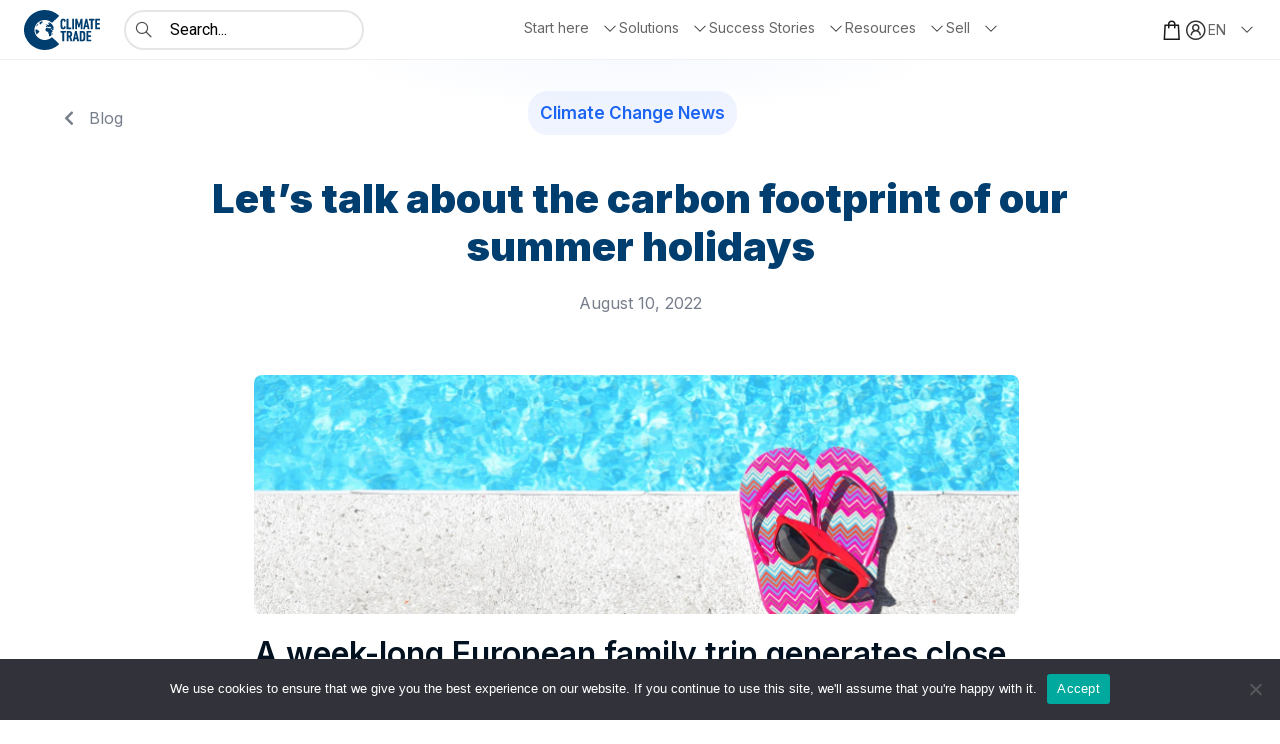

--- FILE ---
content_type: text/html; charset=utf-8
request_url: https://www.google.com/recaptcha/api2/anchor?ar=1&k=6LeguPQlAAAAAA-JP-b1-NWhjQnQMfGxdPJphOs-&co=aHR0cHM6Ly9jbGltYXRldHJhZGUuY29tOjQ0Mw..&hl=en&v=PoyoqOPhxBO7pBk68S4YbpHZ&size=normal&anchor-ms=20000&execute-ms=30000&cb=m2smf83dciqy
body_size: 49475
content:
<!DOCTYPE HTML><html dir="ltr" lang="en"><head><meta http-equiv="Content-Type" content="text/html; charset=UTF-8">
<meta http-equiv="X-UA-Compatible" content="IE=edge">
<title>reCAPTCHA</title>
<style type="text/css">
/* cyrillic-ext */
@font-face {
  font-family: 'Roboto';
  font-style: normal;
  font-weight: 400;
  font-stretch: 100%;
  src: url(//fonts.gstatic.com/s/roboto/v48/KFO7CnqEu92Fr1ME7kSn66aGLdTylUAMa3GUBHMdazTgWw.woff2) format('woff2');
  unicode-range: U+0460-052F, U+1C80-1C8A, U+20B4, U+2DE0-2DFF, U+A640-A69F, U+FE2E-FE2F;
}
/* cyrillic */
@font-face {
  font-family: 'Roboto';
  font-style: normal;
  font-weight: 400;
  font-stretch: 100%;
  src: url(//fonts.gstatic.com/s/roboto/v48/KFO7CnqEu92Fr1ME7kSn66aGLdTylUAMa3iUBHMdazTgWw.woff2) format('woff2');
  unicode-range: U+0301, U+0400-045F, U+0490-0491, U+04B0-04B1, U+2116;
}
/* greek-ext */
@font-face {
  font-family: 'Roboto';
  font-style: normal;
  font-weight: 400;
  font-stretch: 100%;
  src: url(//fonts.gstatic.com/s/roboto/v48/KFO7CnqEu92Fr1ME7kSn66aGLdTylUAMa3CUBHMdazTgWw.woff2) format('woff2');
  unicode-range: U+1F00-1FFF;
}
/* greek */
@font-face {
  font-family: 'Roboto';
  font-style: normal;
  font-weight: 400;
  font-stretch: 100%;
  src: url(//fonts.gstatic.com/s/roboto/v48/KFO7CnqEu92Fr1ME7kSn66aGLdTylUAMa3-UBHMdazTgWw.woff2) format('woff2');
  unicode-range: U+0370-0377, U+037A-037F, U+0384-038A, U+038C, U+038E-03A1, U+03A3-03FF;
}
/* math */
@font-face {
  font-family: 'Roboto';
  font-style: normal;
  font-weight: 400;
  font-stretch: 100%;
  src: url(//fonts.gstatic.com/s/roboto/v48/KFO7CnqEu92Fr1ME7kSn66aGLdTylUAMawCUBHMdazTgWw.woff2) format('woff2');
  unicode-range: U+0302-0303, U+0305, U+0307-0308, U+0310, U+0312, U+0315, U+031A, U+0326-0327, U+032C, U+032F-0330, U+0332-0333, U+0338, U+033A, U+0346, U+034D, U+0391-03A1, U+03A3-03A9, U+03B1-03C9, U+03D1, U+03D5-03D6, U+03F0-03F1, U+03F4-03F5, U+2016-2017, U+2034-2038, U+203C, U+2040, U+2043, U+2047, U+2050, U+2057, U+205F, U+2070-2071, U+2074-208E, U+2090-209C, U+20D0-20DC, U+20E1, U+20E5-20EF, U+2100-2112, U+2114-2115, U+2117-2121, U+2123-214F, U+2190, U+2192, U+2194-21AE, U+21B0-21E5, U+21F1-21F2, U+21F4-2211, U+2213-2214, U+2216-22FF, U+2308-230B, U+2310, U+2319, U+231C-2321, U+2336-237A, U+237C, U+2395, U+239B-23B7, U+23D0, U+23DC-23E1, U+2474-2475, U+25AF, U+25B3, U+25B7, U+25BD, U+25C1, U+25CA, U+25CC, U+25FB, U+266D-266F, U+27C0-27FF, U+2900-2AFF, U+2B0E-2B11, U+2B30-2B4C, U+2BFE, U+3030, U+FF5B, U+FF5D, U+1D400-1D7FF, U+1EE00-1EEFF;
}
/* symbols */
@font-face {
  font-family: 'Roboto';
  font-style: normal;
  font-weight: 400;
  font-stretch: 100%;
  src: url(//fonts.gstatic.com/s/roboto/v48/KFO7CnqEu92Fr1ME7kSn66aGLdTylUAMaxKUBHMdazTgWw.woff2) format('woff2');
  unicode-range: U+0001-000C, U+000E-001F, U+007F-009F, U+20DD-20E0, U+20E2-20E4, U+2150-218F, U+2190, U+2192, U+2194-2199, U+21AF, U+21E6-21F0, U+21F3, U+2218-2219, U+2299, U+22C4-22C6, U+2300-243F, U+2440-244A, U+2460-24FF, U+25A0-27BF, U+2800-28FF, U+2921-2922, U+2981, U+29BF, U+29EB, U+2B00-2BFF, U+4DC0-4DFF, U+FFF9-FFFB, U+10140-1018E, U+10190-1019C, U+101A0, U+101D0-101FD, U+102E0-102FB, U+10E60-10E7E, U+1D2C0-1D2D3, U+1D2E0-1D37F, U+1F000-1F0FF, U+1F100-1F1AD, U+1F1E6-1F1FF, U+1F30D-1F30F, U+1F315, U+1F31C, U+1F31E, U+1F320-1F32C, U+1F336, U+1F378, U+1F37D, U+1F382, U+1F393-1F39F, U+1F3A7-1F3A8, U+1F3AC-1F3AF, U+1F3C2, U+1F3C4-1F3C6, U+1F3CA-1F3CE, U+1F3D4-1F3E0, U+1F3ED, U+1F3F1-1F3F3, U+1F3F5-1F3F7, U+1F408, U+1F415, U+1F41F, U+1F426, U+1F43F, U+1F441-1F442, U+1F444, U+1F446-1F449, U+1F44C-1F44E, U+1F453, U+1F46A, U+1F47D, U+1F4A3, U+1F4B0, U+1F4B3, U+1F4B9, U+1F4BB, U+1F4BF, U+1F4C8-1F4CB, U+1F4D6, U+1F4DA, U+1F4DF, U+1F4E3-1F4E6, U+1F4EA-1F4ED, U+1F4F7, U+1F4F9-1F4FB, U+1F4FD-1F4FE, U+1F503, U+1F507-1F50B, U+1F50D, U+1F512-1F513, U+1F53E-1F54A, U+1F54F-1F5FA, U+1F610, U+1F650-1F67F, U+1F687, U+1F68D, U+1F691, U+1F694, U+1F698, U+1F6AD, U+1F6B2, U+1F6B9-1F6BA, U+1F6BC, U+1F6C6-1F6CF, U+1F6D3-1F6D7, U+1F6E0-1F6EA, U+1F6F0-1F6F3, U+1F6F7-1F6FC, U+1F700-1F7FF, U+1F800-1F80B, U+1F810-1F847, U+1F850-1F859, U+1F860-1F887, U+1F890-1F8AD, U+1F8B0-1F8BB, U+1F8C0-1F8C1, U+1F900-1F90B, U+1F93B, U+1F946, U+1F984, U+1F996, U+1F9E9, U+1FA00-1FA6F, U+1FA70-1FA7C, U+1FA80-1FA89, U+1FA8F-1FAC6, U+1FACE-1FADC, U+1FADF-1FAE9, U+1FAF0-1FAF8, U+1FB00-1FBFF;
}
/* vietnamese */
@font-face {
  font-family: 'Roboto';
  font-style: normal;
  font-weight: 400;
  font-stretch: 100%;
  src: url(//fonts.gstatic.com/s/roboto/v48/KFO7CnqEu92Fr1ME7kSn66aGLdTylUAMa3OUBHMdazTgWw.woff2) format('woff2');
  unicode-range: U+0102-0103, U+0110-0111, U+0128-0129, U+0168-0169, U+01A0-01A1, U+01AF-01B0, U+0300-0301, U+0303-0304, U+0308-0309, U+0323, U+0329, U+1EA0-1EF9, U+20AB;
}
/* latin-ext */
@font-face {
  font-family: 'Roboto';
  font-style: normal;
  font-weight: 400;
  font-stretch: 100%;
  src: url(//fonts.gstatic.com/s/roboto/v48/KFO7CnqEu92Fr1ME7kSn66aGLdTylUAMa3KUBHMdazTgWw.woff2) format('woff2');
  unicode-range: U+0100-02BA, U+02BD-02C5, U+02C7-02CC, U+02CE-02D7, U+02DD-02FF, U+0304, U+0308, U+0329, U+1D00-1DBF, U+1E00-1E9F, U+1EF2-1EFF, U+2020, U+20A0-20AB, U+20AD-20C0, U+2113, U+2C60-2C7F, U+A720-A7FF;
}
/* latin */
@font-face {
  font-family: 'Roboto';
  font-style: normal;
  font-weight: 400;
  font-stretch: 100%;
  src: url(//fonts.gstatic.com/s/roboto/v48/KFO7CnqEu92Fr1ME7kSn66aGLdTylUAMa3yUBHMdazQ.woff2) format('woff2');
  unicode-range: U+0000-00FF, U+0131, U+0152-0153, U+02BB-02BC, U+02C6, U+02DA, U+02DC, U+0304, U+0308, U+0329, U+2000-206F, U+20AC, U+2122, U+2191, U+2193, U+2212, U+2215, U+FEFF, U+FFFD;
}
/* cyrillic-ext */
@font-face {
  font-family: 'Roboto';
  font-style: normal;
  font-weight: 500;
  font-stretch: 100%;
  src: url(//fonts.gstatic.com/s/roboto/v48/KFO7CnqEu92Fr1ME7kSn66aGLdTylUAMa3GUBHMdazTgWw.woff2) format('woff2');
  unicode-range: U+0460-052F, U+1C80-1C8A, U+20B4, U+2DE0-2DFF, U+A640-A69F, U+FE2E-FE2F;
}
/* cyrillic */
@font-face {
  font-family: 'Roboto';
  font-style: normal;
  font-weight: 500;
  font-stretch: 100%;
  src: url(//fonts.gstatic.com/s/roboto/v48/KFO7CnqEu92Fr1ME7kSn66aGLdTylUAMa3iUBHMdazTgWw.woff2) format('woff2');
  unicode-range: U+0301, U+0400-045F, U+0490-0491, U+04B0-04B1, U+2116;
}
/* greek-ext */
@font-face {
  font-family: 'Roboto';
  font-style: normal;
  font-weight: 500;
  font-stretch: 100%;
  src: url(//fonts.gstatic.com/s/roboto/v48/KFO7CnqEu92Fr1ME7kSn66aGLdTylUAMa3CUBHMdazTgWw.woff2) format('woff2');
  unicode-range: U+1F00-1FFF;
}
/* greek */
@font-face {
  font-family: 'Roboto';
  font-style: normal;
  font-weight: 500;
  font-stretch: 100%;
  src: url(//fonts.gstatic.com/s/roboto/v48/KFO7CnqEu92Fr1ME7kSn66aGLdTylUAMa3-UBHMdazTgWw.woff2) format('woff2');
  unicode-range: U+0370-0377, U+037A-037F, U+0384-038A, U+038C, U+038E-03A1, U+03A3-03FF;
}
/* math */
@font-face {
  font-family: 'Roboto';
  font-style: normal;
  font-weight: 500;
  font-stretch: 100%;
  src: url(//fonts.gstatic.com/s/roboto/v48/KFO7CnqEu92Fr1ME7kSn66aGLdTylUAMawCUBHMdazTgWw.woff2) format('woff2');
  unicode-range: U+0302-0303, U+0305, U+0307-0308, U+0310, U+0312, U+0315, U+031A, U+0326-0327, U+032C, U+032F-0330, U+0332-0333, U+0338, U+033A, U+0346, U+034D, U+0391-03A1, U+03A3-03A9, U+03B1-03C9, U+03D1, U+03D5-03D6, U+03F0-03F1, U+03F4-03F5, U+2016-2017, U+2034-2038, U+203C, U+2040, U+2043, U+2047, U+2050, U+2057, U+205F, U+2070-2071, U+2074-208E, U+2090-209C, U+20D0-20DC, U+20E1, U+20E5-20EF, U+2100-2112, U+2114-2115, U+2117-2121, U+2123-214F, U+2190, U+2192, U+2194-21AE, U+21B0-21E5, U+21F1-21F2, U+21F4-2211, U+2213-2214, U+2216-22FF, U+2308-230B, U+2310, U+2319, U+231C-2321, U+2336-237A, U+237C, U+2395, U+239B-23B7, U+23D0, U+23DC-23E1, U+2474-2475, U+25AF, U+25B3, U+25B7, U+25BD, U+25C1, U+25CA, U+25CC, U+25FB, U+266D-266F, U+27C0-27FF, U+2900-2AFF, U+2B0E-2B11, U+2B30-2B4C, U+2BFE, U+3030, U+FF5B, U+FF5D, U+1D400-1D7FF, U+1EE00-1EEFF;
}
/* symbols */
@font-face {
  font-family: 'Roboto';
  font-style: normal;
  font-weight: 500;
  font-stretch: 100%;
  src: url(//fonts.gstatic.com/s/roboto/v48/KFO7CnqEu92Fr1ME7kSn66aGLdTylUAMaxKUBHMdazTgWw.woff2) format('woff2');
  unicode-range: U+0001-000C, U+000E-001F, U+007F-009F, U+20DD-20E0, U+20E2-20E4, U+2150-218F, U+2190, U+2192, U+2194-2199, U+21AF, U+21E6-21F0, U+21F3, U+2218-2219, U+2299, U+22C4-22C6, U+2300-243F, U+2440-244A, U+2460-24FF, U+25A0-27BF, U+2800-28FF, U+2921-2922, U+2981, U+29BF, U+29EB, U+2B00-2BFF, U+4DC0-4DFF, U+FFF9-FFFB, U+10140-1018E, U+10190-1019C, U+101A0, U+101D0-101FD, U+102E0-102FB, U+10E60-10E7E, U+1D2C0-1D2D3, U+1D2E0-1D37F, U+1F000-1F0FF, U+1F100-1F1AD, U+1F1E6-1F1FF, U+1F30D-1F30F, U+1F315, U+1F31C, U+1F31E, U+1F320-1F32C, U+1F336, U+1F378, U+1F37D, U+1F382, U+1F393-1F39F, U+1F3A7-1F3A8, U+1F3AC-1F3AF, U+1F3C2, U+1F3C4-1F3C6, U+1F3CA-1F3CE, U+1F3D4-1F3E0, U+1F3ED, U+1F3F1-1F3F3, U+1F3F5-1F3F7, U+1F408, U+1F415, U+1F41F, U+1F426, U+1F43F, U+1F441-1F442, U+1F444, U+1F446-1F449, U+1F44C-1F44E, U+1F453, U+1F46A, U+1F47D, U+1F4A3, U+1F4B0, U+1F4B3, U+1F4B9, U+1F4BB, U+1F4BF, U+1F4C8-1F4CB, U+1F4D6, U+1F4DA, U+1F4DF, U+1F4E3-1F4E6, U+1F4EA-1F4ED, U+1F4F7, U+1F4F9-1F4FB, U+1F4FD-1F4FE, U+1F503, U+1F507-1F50B, U+1F50D, U+1F512-1F513, U+1F53E-1F54A, U+1F54F-1F5FA, U+1F610, U+1F650-1F67F, U+1F687, U+1F68D, U+1F691, U+1F694, U+1F698, U+1F6AD, U+1F6B2, U+1F6B9-1F6BA, U+1F6BC, U+1F6C6-1F6CF, U+1F6D3-1F6D7, U+1F6E0-1F6EA, U+1F6F0-1F6F3, U+1F6F7-1F6FC, U+1F700-1F7FF, U+1F800-1F80B, U+1F810-1F847, U+1F850-1F859, U+1F860-1F887, U+1F890-1F8AD, U+1F8B0-1F8BB, U+1F8C0-1F8C1, U+1F900-1F90B, U+1F93B, U+1F946, U+1F984, U+1F996, U+1F9E9, U+1FA00-1FA6F, U+1FA70-1FA7C, U+1FA80-1FA89, U+1FA8F-1FAC6, U+1FACE-1FADC, U+1FADF-1FAE9, U+1FAF0-1FAF8, U+1FB00-1FBFF;
}
/* vietnamese */
@font-face {
  font-family: 'Roboto';
  font-style: normal;
  font-weight: 500;
  font-stretch: 100%;
  src: url(//fonts.gstatic.com/s/roboto/v48/KFO7CnqEu92Fr1ME7kSn66aGLdTylUAMa3OUBHMdazTgWw.woff2) format('woff2');
  unicode-range: U+0102-0103, U+0110-0111, U+0128-0129, U+0168-0169, U+01A0-01A1, U+01AF-01B0, U+0300-0301, U+0303-0304, U+0308-0309, U+0323, U+0329, U+1EA0-1EF9, U+20AB;
}
/* latin-ext */
@font-face {
  font-family: 'Roboto';
  font-style: normal;
  font-weight: 500;
  font-stretch: 100%;
  src: url(//fonts.gstatic.com/s/roboto/v48/KFO7CnqEu92Fr1ME7kSn66aGLdTylUAMa3KUBHMdazTgWw.woff2) format('woff2');
  unicode-range: U+0100-02BA, U+02BD-02C5, U+02C7-02CC, U+02CE-02D7, U+02DD-02FF, U+0304, U+0308, U+0329, U+1D00-1DBF, U+1E00-1E9F, U+1EF2-1EFF, U+2020, U+20A0-20AB, U+20AD-20C0, U+2113, U+2C60-2C7F, U+A720-A7FF;
}
/* latin */
@font-face {
  font-family: 'Roboto';
  font-style: normal;
  font-weight: 500;
  font-stretch: 100%;
  src: url(//fonts.gstatic.com/s/roboto/v48/KFO7CnqEu92Fr1ME7kSn66aGLdTylUAMa3yUBHMdazQ.woff2) format('woff2');
  unicode-range: U+0000-00FF, U+0131, U+0152-0153, U+02BB-02BC, U+02C6, U+02DA, U+02DC, U+0304, U+0308, U+0329, U+2000-206F, U+20AC, U+2122, U+2191, U+2193, U+2212, U+2215, U+FEFF, U+FFFD;
}
/* cyrillic-ext */
@font-face {
  font-family: 'Roboto';
  font-style: normal;
  font-weight: 900;
  font-stretch: 100%;
  src: url(//fonts.gstatic.com/s/roboto/v48/KFO7CnqEu92Fr1ME7kSn66aGLdTylUAMa3GUBHMdazTgWw.woff2) format('woff2');
  unicode-range: U+0460-052F, U+1C80-1C8A, U+20B4, U+2DE0-2DFF, U+A640-A69F, U+FE2E-FE2F;
}
/* cyrillic */
@font-face {
  font-family: 'Roboto';
  font-style: normal;
  font-weight: 900;
  font-stretch: 100%;
  src: url(//fonts.gstatic.com/s/roboto/v48/KFO7CnqEu92Fr1ME7kSn66aGLdTylUAMa3iUBHMdazTgWw.woff2) format('woff2');
  unicode-range: U+0301, U+0400-045F, U+0490-0491, U+04B0-04B1, U+2116;
}
/* greek-ext */
@font-face {
  font-family: 'Roboto';
  font-style: normal;
  font-weight: 900;
  font-stretch: 100%;
  src: url(//fonts.gstatic.com/s/roboto/v48/KFO7CnqEu92Fr1ME7kSn66aGLdTylUAMa3CUBHMdazTgWw.woff2) format('woff2');
  unicode-range: U+1F00-1FFF;
}
/* greek */
@font-face {
  font-family: 'Roboto';
  font-style: normal;
  font-weight: 900;
  font-stretch: 100%;
  src: url(//fonts.gstatic.com/s/roboto/v48/KFO7CnqEu92Fr1ME7kSn66aGLdTylUAMa3-UBHMdazTgWw.woff2) format('woff2');
  unicode-range: U+0370-0377, U+037A-037F, U+0384-038A, U+038C, U+038E-03A1, U+03A3-03FF;
}
/* math */
@font-face {
  font-family: 'Roboto';
  font-style: normal;
  font-weight: 900;
  font-stretch: 100%;
  src: url(//fonts.gstatic.com/s/roboto/v48/KFO7CnqEu92Fr1ME7kSn66aGLdTylUAMawCUBHMdazTgWw.woff2) format('woff2');
  unicode-range: U+0302-0303, U+0305, U+0307-0308, U+0310, U+0312, U+0315, U+031A, U+0326-0327, U+032C, U+032F-0330, U+0332-0333, U+0338, U+033A, U+0346, U+034D, U+0391-03A1, U+03A3-03A9, U+03B1-03C9, U+03D1, U+03D5-03D6, U+03F0-03F1, U+03F4-03F5, U+2016-2017, U+2034-2038, U+203C, U+2040, U+2043, U+2047, U+2050, U+2057, U+205F, U+2070-2071, U+2074-208E, U+2090-209C, U+20D0-20DC, U+20E1, U+20E5-20EF, U+2100-2112, U+2114-2115, U+2117-2121, U+2123-214F, U+2190, U+2192, U+2194-21AE, U+21B0-21E5, U+21F1-21F2, U+21F4-2211, U+2213-2214, U+2216-22FF, U+2308-230B, U+2310, U+2319, U+231C-2321, U+2336-237A, U+237C, U+2395, U+239B-23B7, U+23D0, U+23DC-23E1, U+2474-2475, U+25AF, U+25B3, U+25B7, U+25BD, U+25C1, U+25CA, U+25CC, U+25FB, U+266D-266F, U+27C0-27FF, U+2900-2AFF, U+2B0E-2B11, U+2B30-2B4C, U+2BFE, U+3030, U+FF5B, U+FF5D, U+1D400-1D7FF, U+1EE00-1EEFF;
}
/* symbols */
@font-face {
  font-family: 'Roboto';
  font-style: normal;
  font-weight: 900;
  font-stretch: 100%;
  src: url(//fonts.gstatic.com/s/roboto/v48/KFO7CnqEu92Fr1ME7kSn66aGLdTylUAMaxKUBHMdazTgWw.woff2) format('woff2');
  unicode-range: U+0001-000C, U+000E-001F, U+007F-009F, U+20DD-20E0, U+20E2-20E4, U+2150-218F, U+2190, U+2192, U+2194-2199, U+21AF, U+21E6-21F0, U+21F3, U+2218-2219, U+2299, U+22C4-22C6, U+2300-243F, U+2440-244A, U+2460-24FF, U+25A0-27BF, U+2800-28FF, U+2921-2922, U+2981, U+29BF, U+29EB, U+2B00-2BFF, U+4DC0-4DFF, U+FFF9-FFFB, U+10140-1018E, U+10190-1019C, U+101A0, U+101D0-101FD, U+102E0-102FB, U+10E60-10E7E, U+1D2C0-1D2D3, U+1D2E0-1D37F, U+1F000-1F0FF, U+1F100-1F1AD, U+1F1E6-1F1FF, U+1F30D-1F30F, U+1F315, U+1F31C, U+1F31E, U+1F320-1F32C, U+1F336, U+1F378, U+1F37D, U+1F382, U+1F393-1F39F, U+1F3A7-1F3A8, U+1F3AC-1F3AF, U+1F3C2, U+1F3C4-1F3C6, U+1F3CA-1F3CE, U+1F3D4-1F3E0, U+1F3ED, U+1F3F1-1F3F3, U+1F3F5-1F3F7, U+1F408, U+1F415, U+1F41F, U+1F426, U+1F43F, U+1F441-1F442, U+1F444, U+1F446-1F449, U+1F44C-1F44E, U+1F453, U+1F46A, U+1F47D, U+1F4A3, U+1F4B0, U+1F4B3, U+1F4B9, U+1F4BB, U+1F4BF, U+1F4C8-1F4CB, U+1F4D6, U+1F4DA, U+1F4DF, U+1F4E3-1F4E6, U+1F4EA-1F4ED, U+1F4F7, U+1F4F9-1F4FB, U+1F4FD-1F4FE, U+1F503, U+1F507-1F50B, U+1F50D, U+1F512-1F513, U+1F53E-1F54A, U+1F54F-1F5FA, U+1F610, U+1F650-1F67F, U+1F687, U+1F68D, U+1F691, U+1F694, U+1F698, U+1F6AD, U+1F6B2, U+1F6B9-1F6BA, U+1F6BC, U+1F6C6-1F6CF, U+1F6D3-1F6D7, U+1F6E0-1F6EA, U+1F6F0-1F6F3, U+1F6F7-1F6FC, U+1F700-1F7FF, U+1F800-1F80B, U+1F810-1F847, U+1F850-1F859, U+1F860-1F887, U+1F890-1F8AD, U+1F8B0-1F8BB, U+1F8C0-1F8C1, U+1F900-1F90B, U+1F93B, U+1F946, U+1F984, U+1F996, U+1F9E9, U+1FA00-1FA6F, U+1FA70-1FA7C, U+1FA80-1FA89, U+1FA8F-1FAC6, U+1FACE-1FADC, U+1FADF-1FAE9, U+1FAF0-1FAF8, U+1FB00-1FBFF;
}
/* vietnamese */
@font-face {
  font-family: 'Roboto';
  font-style: normal;
  font-weight: 900;
  font-stretch: 100%;
  src: url(//fonts.gstatic.com/s/roboto/v48/KFO7CnqEu92Fr1ME7kSn66aGLdTylUAMa3OUBHMdazTgWw.woff2) format('woff2');
  unicode-range: U+0102-0103, U+0110-0111, U+0128-0129, U+0168-0169, U+01A0-01A1, U+01AF-01B0, U+0300-0301, U+0303-0304, U+0308-0309, U+0323, U+0329, U+1EA0-1EF9, U+20AB;
}
/* latin-ext */
@font-face {
  font-family: 'Roboto';
  font-style: normal;
  font-weight: 900;
  font-stretch: 100%;
  src: url(//fonts.gstatic.com/s/roboto/v48/KFO7CnqEu92Fr1ME7kSn66aGLdTylUAMa3KUBHMdazTgWw.woff2) format('woff2');
  unicode-range: U+0100-02BA, U+02BD-02C5, U+02C7-02CC, U+02CE-02D7, U+02DD-02FF, U+0304, U+0308, U+0329, U+1D00-1DBF, U+1E00-1E9F, U+1EF2-1EFF, U+2020, U+20A0-20AB, U+20AD-20C0, U+2113, U+2C60-2C7F, U+A720-A7FF;
}
/* latin */
@font-face {
  font-family: 'Roboto';
  font-style: normal;
  font-weight: 900;
  font-stretch: 100%;
  src: url(//fonts.gstatic.com/s/roboto/v48/KFO7CnqEu92Fr1ME7kSn66aGLdTylUAMa3yUBHMdazQ.woff2) format('woff2');
  unicode-range: U+0000-00FF, U+0131, U+0152-0153, U+02BB-02BC, U+02C6, U+02DA, U+02DC, U+0304, U+0308, U+0329, U+2000-206F, U+20AC, U+2122, U+2191, U+2193, U+2212, U+2215, U+FEFF, U+FFFD;
}

</style>
<link rel="stylesheet" type="text/css" href="https://www.gstatic.com/recaptcha/releases/PoyoqOPhxBO7pBk68S4YbpHZ/styles__ltr.css">
<script nonce="yTj_TE6UQX64BxND44Kf0Q" type="text/javascript">window['__recaptcha_api'] = 'https://www.google.com/recaptcha/api2/';</script>
<script type="text/javascript" src="https://www.gstatic.com/recaptcha/releases/PoyoqOPhxBO7pBk68S4YbpHZ/recaptcha__en.js" nonce="yTj_TE6UQX64BxND44Kf0Q">
      
    </script></head>
<body><div id="rc-anchor-alert" class="rc-anchor-alert"></div>
<input type="hidden" id="recaptcha-token" value="[base64]">
<script type="text/javascript" nonce="yTj_TE6UQX64BxND44Kf0Q">
      recaptcha.anchor.Main.init("[\x22ainput\x22,[\x22bgdata\x22,\x22\x22,\[base64]/[base64]/[base64]/KE4oMTI0LHYsdi5HKSxMWihsLHYpKTpOKDEyNCx2LGwpLFYpLHYpLFQpKSxGKDE3MSx2KX0scjc9ZnVuY3Rpb24obCl7cmV0dXJuIGx9LEM9ZnVuY3Rpb24obCxWLHYpe04odixsLFYpLFZbYWtdPTI3OTZ9LG49ZnVuY3Rpb24obCxWKXtWLlg9KChWLlg/[base64]/[base64]/[base64]/[base64]/[base64]/[base64]/[base64]/[base64]/[base64]/[base64]/[base64]\\u003d\x22,\[base64]\x22,\x22esK1wqx6w5PCsX/CpMKKf8KGY8OhwpofJcOVw75DwpbDv8OubWMpS8K+w5lvZMK9eG3DjcOjwrhqWcOHw4nCjx7Ctgkbwrs0wqdaX8KYfMKvARXDlVNIacKswp/Dq8KBw6PDmcKUw4fDjw3ClnjCjsKAwp/CgcKPw47CjzbDlcK5L8KfZnfDl8OqwqPDjMO9w6/Cj8O/wokXY8KwwrdnQys4wrQhwocpFcKqwoTDnV/Dn8KDw5jCj8OaKXVWwoMjwr/CrMKjwocZCcKwP17DscO3wrTCqsOfwoLCgxnDgwjCmcO0w5LDpMOFwoUawqVgFMOPwpcHwpxMS8ORwpQOUMKrw69ZZMKTwqt+w6hUw5/CjArDjRTCo2XCkMObKcKUw65WwqzDvcOaM8OcCgMjFcK5YippfcOAKMKORsONCcOCwpPDjH/DhsKGw6DChjLDqBZcajPCqjsKw7lRw4Inwo3CqRLDtR3DnsKHD8Okwpl0wr7DvsKYw7fDv2p3VMKvMcKGw6DCpsOxAB92KWvCtW4AwrHDqnlcw4LCt1TCsGpBw4M/[base64]/[base64]/CqcOsb0R1NyxdK0IywqbDuGBSYMOcwpIDwplvGsKnDsKxGMKjw6DDvsKCA8OrwpfCmsKEw74ew6sHw7Q4QsK5fjNiwrjDkMOGwqPCtcOYwovDtGPCvX/DuMOxwqFIwqvCq8KDQMKdwoZnXcO4w7rCohM3AMK8wqomw58fwpfDn8Khwr9uMsKbTsK2wqLDlzvCmlDDv2RwdjU8F3jCmsKMEMOIBXpACV7DlCNCHj0Rw4YpY1nDlRAOLgzCgjF7wr9KwppwCsOIf8OawrPDs8OpScK3w70jGhgdecKfwpvDoMOywqhzw7M/w5zDicKpW8OqwqECVcKowqkrw63CqsOUw6lcDMKRO8Ojd8Ouw7ZBw7pLw6tFw6TCgisLw6fCnsKDw69VEcOKdwrCgcKpfB7CpFvDlcOJwrDDggsEw4DCpMOxF8OYccOcwqECZn9Vw5/DpsO7wqAHZXHDhMKnwoLCmGBvw5zCssKkYE3DhMOvPwLDpsO8HADCn28GwrbCqCzDrFBVwqV2fsKNNmtBwrfCvMKSw4DCq8Kcw4DDkGBxL8KZw4vCmcK1DWZCw4fDkGJFw6/DiUhTw6rDpMO2IU7DoFfCrcK5L3dBw43Cg8ODw7Zywr/CsMO/woxLw57CjsKyPlV2QSdpecO/wq/CtE4aw4EiHnnDh8O3QcOTNMO1eANPwqjDoStowoTCuQXDs8OEw5gfWcOMwrFSdMK+QcK/w6Y3w6LDisObAzzCoMK5w5/[base64]/DicKcwpHCqkbDuMOYGsKsAsKwAMKww5zDoMOPw4zDoGHDiiZ6CAwzC27Ch8O3e8ONccKvBsKYw5A0BlpMCV/ChQTDtltTwoTDulthYcKWwo7DicKvw4A1w5ttwoLCtcKVwqfDhsKTMMKVw4rDj8OUwq02YzfCisKuw4rCr8OHMV/[base64]/[base64]/w6XDqiXDghJxWwvCqMKjw6XCi8OMYMOkw6rCnwkUw6VGX30Nfl/DnsO2LsKgw7AEwrfCjhHDnyPDmWBpIsKffW1/TUJQfcKlB8OEw7zCsSPCi8Kow48bwobDhyHDqcOVQcOXCMOPMC1dfnxaw5M2d0/CnMKBSXQUw6jDsjhvH8OoO2HDsxDDjEciI8OjEwfDsMOrwqDCvFkfw5zDgSd+E8KQMnojXwHCpsKOwp8XZirDj8OmwqvCkcKOw5AwwqHDmcOyw6HDlSDDjMKYw7vDiSzCoMOvw6/DucKAMUfDrcOtGMOLwpEuaMOgBMOJPMK3PQIpw6M7c8OTA2zDnUrDu3/[base64]/[base64]/[base64]/[base64]/DmEM3w6PDnQnClXrDkhgewrTDtsKnwrh7bRjDozrCscOOw4MDw5/CosKYwqTCgG7CmcOmwoDDtMOxw4oeADTCiHXCuyIgER/Dqk47wo4nw4/CviHCshvCv8OtwpbCuSZxwpzChsKSwo0zasOMwqxSF3bDngUKUMKTw6wlw7LCqcK/[base64]/[base64]/CvwshwrXCsMKJwodLwo/DvCd5STTDkcKlwrRXOMKcwonDpkzCusO5WAzDsnhJwpjDscKgwosAw4UpdcKTVmlRc8Kkwp0jXMO+W8O7wqHCgcOpw4jDvAhqDsKPdcKnWRfCvEZywoYUwoM0QMOsw6PCrwXCsWlvSsKwbsKewqMbNHsgDCsECcKcwp3CpHzDlcKywrHDnTU9CwYdYzZRw5UDwp/Dg1pRwqzDhBTCjmHDpMOeIsOQB8KXwoZlMifDv8KDAnrDusOUwrHDvB7DqV88wojCiCcTw4jDnDzCicOqw4QYwrjDs8Oyw7B+wqYIwqB1w6kOKcK6VsOlNFTDn8K/M1lSUsKjw5Nww6bDinjDrRV4w7zCp8OGwpVnR8KBCX3Ct8OREcOEVwzCtFzCvMK/TC5xJjnDmMOXaWTCsMO2wqLDlCPClzvDtMOAwq5IO2IKEMOqLHdmwoZ7w7RHWcOPwqJkTCXDrsKaw5HDn8KkVcOjwpR3QBrCpUHCvcKBF8OCw7DCgsO9wp/CuMK4w6jCqE5Jwrw6VFnCpBpWQk/DnmTCscKhw53Dqm0Ow6h7w5MEwpMlZMKJb8O7Di3DhsKaw4ZMLWNwSsOfCBUBXMOBwq0cWsOwIMOFK8K/ehrDmVlzKsK2wrdtwofDmMKewqnDgsKrYQo1wo5pL8OpwqfDn8KRLMKILsKRw6Mhw6FlwpzDpnHDpcKyNUIecXXDhXvClko8ayNmUFjCkSfDoXfDnsOHeigdbMKpwoLDuV3DvE/DoMOUwp7CpsOCwp5vw7xuHV7DjFDCuwTDhSXCnSHCvMOcNMKSdcKUwpjDhEgzCFzCh8OQwqJSw6JZYxvCmwcZLTZDw6dPXQEUwpB4wr/DlcOfwqsBasOQwqYeBkp6JWfDnMKZa8OtSsOmARYywq4FC8KpXDpYw7klwpUvw4TDo8KHwr8SSlzDvcK0w7PCihp0KkMBZMKKOjrDm8KCwo94Y8K7Y2c5G8OjdMOmwqImHkwJScOKbm7DrQjCqMKvw5/Cm8OXS8Omw5wgw7XDvMKJODnCrMKOUsOfQzR4TsO7TEHCjAI4w5nDoyvDiFbCqiPCnhLDhlc2woHDqA/DmMObEyFVAsKTwpxZw5IVw53DkjcKw7dGcMKjBi/[base64]/CqsK/ZcKvwozCryBuwp/DsWBgQMKFUBE5wqMSw7hVw5hlwqo0W8O3NsKMZMOuXsKxAMO4w5bCq1XCkEjCoMK/wqvDn8K0cH/Dkzg4wrLChsO8wrvCq8KdChxswqEFwpHDoRZ+GMOBw6fCmTMGwqFWw44oeMKXwoDDvHgGSBFBKMKjEsOnwrUwA8O5W0bDn8KLOMOhFsOHwqgpYcOneMKOw7JJVxfCjhbDnzl+w6w/ewvDi8KyPcK4wqM0dsOacMKraV/CtsOXUcKKw77ChsK4YkBIwr1IwqjDrUlJwrPDuAdMwp/[base64]/Cv8K2w4wec8KQwoPChcKqbsOdOMO7w4NNRz0ZwpzClmPDiMKzBsOsw4sNwq8PEcO4acOGw7Y9w5giWgHDvkJzw6XCkR0pw4oIGgfCrcKLwp/Cpk7Cu2VsbsO/WAfCpMOaw4fCi8O5wpvCigMfIMKWwoEYcCPCv8OlwrQhCTYBw4fDgMKANcOBw6dVbCDClcOgwr4dw4BXUsOGw7PDr8OEwpnDjcOPYGHDn1lZUHHDgVQWayweW8Otw4A6bsOxSMKtccOiw71aYcKFwqgRDMK6esOcZkQ+wpDCnMKlUMKmW2QlHcO3a8OIw5/CpjU8FQ43w7kDwrnDkMOkwpQXDMO9R8Opw7Rpw7bCqMO+wqEiUsOvdsOtO1LCm8O2w4EKw44gLTl7PcOiwpojwoEwwp1cKsK0wqknwpt9HcOPEsO4w6cxwp7CpkzCg8KPw5jDisOHOi8ScMOeQjHCisKUwq41wprCjsOhNMK/woPCqMOjwoo9SMKhw7s7YD3Dtx8+UMKFw4HDmMOtw7AXU3jDoz7DtcO+UUnDiwF6WMKDPEzDqcOhfMOFNMOewq5QH8Oww7LCpcOewpTCtitAcCzDrARJw5Vsw4JYYcK6wqXCmcKzw6Qiw5LCpCcEw5/CosKrwq/DrWEFwpJGw4NdAcO6w6TCviLCuXjChcOGRsKXw4LDscK5UsOxwqvCpMKkwp88w4xQVUrDt8KJOw5LwqPCisOjwqzDrMKKwqdZwrzDn8Ofwp4Ww6TCt8OPwr7CvMOuUxgLVTPDm8KXNcKpUTDDhgQ3NnbDrS9zw4LCvgHCksOPw5gLwpwZXmg5ZMKow641LB9+wq/CvXQHw43DhsOwXihbwpwVw6vDtcOXHsK4w4vDl1AKw4PDksOXFXHCqsKYw5nCtzgjNlNQw45PU8KJdhLDpRbCqsO+c8KdXMODw7vDklDCosO3YMKUwpLCgsKeJMO+w4h0w5bDrRtXfcKuwqtFDynCvWzClcK/[base64]/DmFTCii1ywosmwpUMIsKRVEQVwqfDscOWMV1Mw406w5jDtzlkw4rCvhQ2UxLCkxJBfsOzw7TDqUV7JMOzXW8iHMOJICU/woHCr8KVSGbDjcKDwq7Chz4qwoLDmsOLw44Jw7TDtcOzAsOTVAFhwpHCqQPDrl9wwonCqhFKwrjDlsK2TgU0GMOvIBV3UVjDqMK5c8KmwoLDhcOnUnM5wqdJHcKUEsO6IsOOC8OOFMOOwoTDlMOOEXXCoi0gw57CmcKWc8Khw6J+w4LDvsObKSVOasOjw5jDscO/ahIscsORwpdlwpDDl3LCo8OKwoAGZsKCYcOlQsKiwrzCo8OIV2hVwpcTw60Aw4fCv1rCg8KmSsOjw7/Dnic1wrczw5gxw45swqDDggbCvnfCv3dhw6XCosOPw5rDjF7CscOgw7jDp1PClTTClg/Dt8OvdmDDuxrDg8OOwp/ChMK5MMKbH8KgFcObBMOyw5DCjMOnwoTCjGgPBRYjbEVidMKLBsOAw6jDj8O+woJdwoPDn25zGcKpSSBnBsOFXGJKw6cVwoU/N8K0VMOUC8KFWsOuH8K8w78Hf3zDr8OdwqwEX8Kgw5A2w5PCgyLCssOvw5XCu8KTw7zDvcOuw7Y6wpx3QcOQwpIQRT3DjcKcA8K2wqhVwprCoh/Co8O7w6bCqX/CtMKYUEolw63DgEwVfWUORytwLTpGw7zDqWNZP8OgecKfAxwjRcKdwqHDj2t1K3TCqxgZHmckVnXCvVzCizvCqjzDpsKiXsO6EsKzMcK/YMOrclhPEUBVJcKhNkNBw5PCgcK0P8KNwptewqgiw5PDgcODwroawqrDpU7CoMO4BsKTwrhHYxdPZWbCsBpQXiDDnl/DplcewrZOw7HClQdNVMKmHMObZ8KUw73DjWxWHUrCpsOIw4Rpw7MdwpjDkMKHw4QRCE44CsOiSsOMwq4dw7BuwpNXU8KWw74Xw6wNwrcXwrnDjsONPsOSYw1vw4TCssKMH8K0GBHCr8OBw5rDpMKpwrA0VsOEwo3CoAHCgcKsw7PDscKrSsOAworDr8O/GMKzw6jDocObT8KZwpJwCMK5wrHClMOkZsOULsO1HB3Cs3sUw4hrw63CssKdAsKuw7DCp1ZCw6fCjMKZwrwQfi3CgsKJUcOpwoLDu2/CvRtiw4Z3woZdw7M+D0bDlz8SwojCt8KiYMKFHmnCnMKxwoUWw7PDuBkfwrF8HAfCuXLChwFjwp5Awot/w5xSaXzCjMK4w5EXZilIYHwlZnxLZsOBfgw8w5pcw6zDu8O5wrFKJUdUw4giJD1VwpXDusOpInrCnFZhNMKNdXIyVcKaw47ClsOYwo5eOsOZdQENAMKCJcOkwp4vDcKdTSrDvsKbwrLDhsK9CcKzF3PDnMO3w4nDvCPDmcKjwqBMw7pQw5zDnMKNw7E/Ch02RsKPw7wtw4LCii0Fw7M/ScKlwqI1w7khS8OTX8KwwoHDnMKYX8KkwpYjw4TDv8K9EB8nG8KXEHXCmsO2woI4w5lpwrVDwqvDrMO+a8K6w5nCiMK3wq8dXGrDqcKtw4/Cs8KeODVbw5bDg8KUO3zDu8OMwqjDrcOpw63Cg8Osw6FOw4LCh8KuYsO3WcOwMSHDtX/Co8KLQSnCmcOmwqvDh8O1Dms/DWAmw5sPwrtHw65lwpdJJBPCjmLDvjnCgycDTMOONAgGwo0DwrHDuB7Ci8OKwolITcKJTw3DuzPCh8KfSXTCumTDsTEoW8KCQFt7TlrDi8KGw4dQwoBscsO4w6LCsF/DqMOiw54Hw77CuiDDgDc9NRzCrW4IXsKNJsK/YcOqacO1f8O/UH/DnMKIGMOww4PDsMKeO8KLw5NoH3/CnyHDjQHDjcOFwqhMIEjDgRXCuAktwplhwq4Aw4tTQTZIwoluaMO3wpNGw7dQHwfDjMOyw7XCnMKgw78yRlnDuBE2H8O2W8O3w4gtwrfCrcOaBcOpw4nDsSTDghfCu3vCoUvDoMKHN3jDmB8zMHzCvcOIwqPDvsKIwpjCnsOYwo/[base64]/Cu8OCwoNPEjcHw75Xw5Bew5jCicOZw5jCu8OJfMOTPkIUw7Q+w6JbwoQbw7rDgcOdLBnCuMKLeULCoSzDiybDp8ODwrDClMOdSsKKZ8Odw5krH8OiPsOaw68IfF7Dh2fDmcOxw7nDgUNYE8Ksw4FcYyYOZSU2w6/CrgjCpWVyblvDskXCsMKuw4vChMOlw5LCt39wwovDkADDgsOow4TDgyFEw7tAN8OWw4zCrHYawp/DjcKmwoYuwqnDjkrCq2DDlG/Dh8OkwqfDvnnDucKOfcKNY3rDocK/[base64]/Dkk0XBsKQcGHCssKoXhUgeMKIw4LDr8KFbE9Ew5nDuULDuMOGwr7CocO+wo83wpLCokUXw5prwq5Ww68FbibCk8KTwosKwp9ARGQcw7FHLsKWw6XCjjpcY8KQcsK3McOlw6rCiMKoL8KEAMKVw5XCnQ/DunLCkR/CkMOgw77CusK1IHnDu2FuVcOpwp3ChnV3VStfb0BkYMOKwop8CDw/AGhEw6cvwpYnw7F0N8KGw5UwSsOqwoM8woDDhMOZRVUlGTTCngt/w6XCmsK0O0c2woR1P8Ohw6fCo0LDkxYrw5pQGcO3A8K4ei/Doi7Dk8OlwpbDu8OBfBp9SXFCwpFEw6Erw6DDp8OYJGvCjMKHw6lELjxmw50Rw63CsMOEw5JuMsOQwp7Dpx7Dnw9EKMK3wpVtG8KDNk7DjsKCw7R+wr/DlMK7ZhjCmMOhw4EEw4kAw63CsgxzQMKzEmhpZ2DCuMKLKlkCwp3DjMKJHsOmwoTCnCwOXsK+X8K8wqTCsE5VB37CsycSb8KqEcOqw7pMKwTDlcO+PQtUdTBfeTpjMsOlLGPDhW/DmUMqw4XDu3ZvwppTwqLCk27DjgJVMEvDisOafWbDg1cCw4DDmD3CnsKHUMK9E1p3w6/DuVfCv0wAwojCr8OMdcOsC8OLwoPCu8OzfnwdNkDCjMOBMh3DjsKyOsKsbsKScQPCp3t6worDuwzCnUfDpQMdwr7DhsKVwpDDg0ZdQcOawq0uLQIywql8w4oRLMOLw5USwosvDn9gwpBEfMKFw7/DhcORw4IpM8KQw5vDtsOcwpwPOhfCicK/YMK1bjvDgRoLw7LDtGLCnyZFw4/CksKYKcOSDyfCgsK8wq4qLcORw5zDqgMgwrU8FcORCMOBw7jDnsKcFMOewokaIMOFIcOhOT1uwpTDgRbDrjbDni/[base64]/[base64]/BMOFw77DjMKBWMKbc8O1wrPChmbCu0LCk0cPTTbDpsOdw6jCijfCs8OMwqldw67DiXoAw4PDnzQ/ZcKYenzDt2bDvCLDi2fCrMKkw6soZsKoZMOuEMKrIMOmw5/CjMKQwoxew71Tw7tLXEvDvWrDh8KpY8KGw4YRwqbDqFPDg8OmO28qGMKUO8KuPlXCrcODFz0BNcOYw4BTEG7Dg38Uwo8GW8OtCmwKwpzDogrDr8KmwoQzEsKNwrPCs3cPwpxNUMO8FAfCnl/[base64]/[base64]/DoFl0wrx5akrClz7DisO7W35SfsKhDMKpw4DDiXt5w5bCvDjDpwPDhsOBwpwWbVTCi8KtMRZ/wo0Rwpocw4vCrcK9DQxbwqjCg8Kdw6MaVHzDhMKpw6bCm0Ndw7LDjsK0IDdhY8OtCcOsw4XDsCzDiMOcwobChMOdBMKtdMK6F8OBw4DCh03DuE5JwpDCimZaI3dewo4kT0c0wqTCkGbDk8KmAcO/WcOQN8OnwrTClMK8RsOOwrrCqMO0S8Ohw6zDsMKvIxzDoXvDvF7DiTQlbQcpw5XDnSHClMOhw5jCncOTwphvCMKFwptmMQYCwpJrwoYNw6fCnQJJw5bDjxcLQcOqwp7Cs8OFaH3CjcOwBMKYGcKFHBI/ZlPClsKeb8Kuwrxrw6vDjQsiwrQTw6jDgMK8EHAVc24Bw6DDtV7DoTnCqHTDg8ObPsKCw63DoHPDtMK1binDuixYw7M/ScKCwrLCgcOGA8KFwrrCpsK4JHzCgGfDji7CuXXDtwAgw4RdVMO9R8O6w68hesKVwp/Ch8O9w74vFQ/[base64]/DvynCszXDgRgTwpkCwrbCnRrCoAweZsOpwqfCrU7DssKXbgDCuz4zwr3DosO9wpp8wrQ3RsK+wqzDnsOoP35dd23CpiIRw40dwrFzJMK5w63DgcOXw7sMw5kvRCcDanfCgcKuE0TDgcO6fcKqUyzCh8Kaw4nDs8OkEMOMwp03ESoNwqfDhMOoQk/Cg8Klw4HCtcOewrM4EcKOTGoqI0JaKsOuasKUZcO+AjbCjT/DhMO+wqdkXT3CjcOnw5fDozR9ZsOAwp9yw6hFw781wr/[base64]/CnkIew7bDpjACw4ViVzXCgcK7wqTDjA3CrU7ChMK2wqFPw6IYw4oDwromwrfChS1wIMOmbsKrw4jDuCFtw4JQwog/[base64]/DpsO5w5J4w7bCmsOzS3vDi1Z0w6XDtjMhFGgmNMKDWMKGQWFsw63Dslxjw4nCmQh2G8KIYS3DqcOhwpQIwplQw5MBw7bChMODwoXDh03CgmRww7dQbsKZVmbDk8OzKsOwIwfDhRsyw73Cl2/DnMOwwrnDvUVwRVXCkcKJwp1PcsK4w5QdwqnCrWHDhQwXwpkrw5UNw7PDkjBRwrVTD8KpIDFIC3jDksO5Sl7CosORwpswwpJ7wqLDs8Khw5kXc8KEw58PJBXDtcOrwrUDwoM+LMOFwq9VcMK4wpPCsjjDin/[base64]/CjcOgw7nDtCHCsiBhw4cRFVvDrcKhw5DDsMO/dBfDoRHDm8Kbw63DgHNJRMKywpUIw5XDnCLDi8KAwqgTw7Ube33Drz0eTTHDqsObT8OcPMKrwrXCrB47fMOkwqw1w6PDuVJmZMK/wppnwozDkcKSw69Sw5ccHFFUw4AQbwrDrsKmw5AYw4PDt0YFwo0TUBZVXVfCq0diwr/[base64]/ChMONwo7CuGVkRXgHDirCgMKlXzrDtRg6cMOyOsKYwpgzw5rDtsOwBV5kXMKAYcOCYMOvw4lIw6/Du8OgOMKaLMO/w7V/Xzk2w60LwrdmXQELWnPCtcKhdWjDvsK2wrXCkQrDocKDwqnDpxIwURh0w6nDicOUTnwYw6cYKioEW0XDsh1/wq/[base64]/[base64]/DlsKHw5PDgXA1YVgULcOaQw3DhATCvlVXXHMZeMOaw4PDjMKbLcKyw5AfC8KbFMKNwoAtwoYjScKjw6IqwqrCjFscX1I8wpXDqHPDpcKIE2/CrsKUwrdqwrXDtibCnjwVwpVUIcKrwrF8wps4DUfCqMKDw4s0wpDDtC/[base64]/[base64]/w6bDmcOjwonDucK0I0rDhUTCqm7DsmDChsKECEPDul4EWMOnw6QWEsOJXcOlw6wdw5fDuGzDlAcxw4fCj8OCw6tXWMKpGj8zK8O0NHfCkhjDoMO2Ri8afsKpShcZwqVrSDTDmF02CGvCl8Ogwocob0bCjXrCh07DpAt9w4MFw5zDhsKkwqDCssOrw5/DnUfDhcKOKU7CgcOWBMK5wpUPSMKPZMOcw7oiw6APLB/DhiDDjE5jT8K3AEDCqErDoFEmUhBsw40uw4hEwrE6w5HDhlPDuMK9w6UXfMKjL2DCqQwFwo/DuMOGGk9Jd8OwN8OaQUnDlsKrTQxsw5cjI8KJbMKpZ2lhKMOXwpbDp3FKwpgIwonCjX/CgjXCih8GYy/ChMONwr3CssKWaEPDgsOGTwssQ3I8w53CvcKRf8KxGRnCnMOOJydpWQgHw4JTX8KowoLCg8OzwpRiecOQbmkawrnCrT1/VsK7wqLCnHUWTzxMw7PDgcKaBsOBw7TCnyhKFcK+Zm3Dq0zDvmpZwrRxEsKrRMOmw6nDo2TCm1REIcKswrc6TMOZw6fDksKqwoxfOm1QwobCjsOiQAIrFS/DnkkZKcOuLMOfDXAOw4bDl0fCpMKgKMOzB8KbBcOIF8KibcOmw6BfwrhIMxXDoj9ELnvDugPDmCM3wp4uCSZHSxsnaBLCrMKMN8OXKsK1woHDtx/CmQ7DisOowr/[base64]/CkD92Gh8vwoscwonCsVY+BMODccOYw4djTjFIwp4HajzDqxbDo8Oxw4bDo8KLw64owoBpw5h/QcOJwqUTwpPDo8KLwoIFw67CmMKeWcOgU8OhK8OCDxoAwpoYw71xHcOewoYhRlnDs8K4MMKjXgjCgsO6wqPDiTvCg8Klw7kLwrFkwpwow7jDoys5BcKKcVt3HsKVw5RPMjwtwpzCnhzCoQFqw7TDskXDnV/CoQl1wqU8w6bDn0FNNE7DjXfCg8KdwrViw5tFJcK2wpvDu2LCosOgwolJworDvcOtwrPDgyjDtMKlw6FFWMOqbx7CosOIw5hxTUJywoIrc8OrwprCqkzDusOhw6DCkBfDpMODf0/[base64]/Ds1LCsTQ3w6PDq8O6RMKxw6Fhw5Rjwp/CkcKBPFNsAhBzwpzDjMKBw7YDwr7CuWbChgQoDHTCl8KcQUDDpsKSCFrDkMKYQXbDrjTDtsOtJi3CkR/[base64]/CisK1wrsuwpVfJ8OKeS06w7nCqsKjeGZnVH7CqcKrUiTChHRIPsO2Q8KhIg4nwofCksOZwqfDiGogeMOkwpLCmMKOw4dRw7dMw4sswrnDgcOWB8K/ZcO/wqIPwoQUXsKpD2xzwovCjzdDw5vCjTpAwrfDrGzDg2cWwqDDs8O5wpN/ZDbDpsONw7wJL8KEBsKEw6A5Y8KbLXA6MlnCtsKJe8Owa8O0OS8ESMO/[base64]/Cs3UKWwAvB8KvNG7ClsKoXSDDjMKUw5LDjMK/[base64]/ClD99DsOxWwXDjMOcwrBXew1/[base64]/ChnNXXsKsWMOTWQ7CjMOIw6hCJGzCrWEsX8OEw4rDgMKvQsOVYsOsbsKpw43CkBLDp0nDrMOzRcKnwr0lwr/[base64]/DrsOKMh9nHETDocKew6c4f8K3WsOAwqkWJMK7woA/wrrCm8OHwozCncK2wo7CkyHCkyLCsFXDjcO4XcKRT8OsaMO7w43DnMOOckbCqF5MwroJwpJfw5LCvcKDwrtVwpnCt3sZW1YewoUbw6LDtT3CuEthwpnCgwZ+AWrDkDF6w7PCrCzDtcK0XEdIQ8Ogw6PCjcK/[base64]/Diy/CpxnDt8OWIgABwq7DtcOfegMKw4FlwrY0EcODwqppPcKMwrvDgzHCnAIbJ8KYw4nCgQplw5jCrgNLw41Bw64Rw6QBFFjDnTXCm1nCn8Orb8OvQcKew6/DiMKkw7ttw5TDqcKWSsKKw55hw4APRzEjfyllwrTDnsKZICLCpsK1dsKvDsOeW3LCt8OKwoLDgkYJWH/DpcKVWcOYwq0nWTDDtHQ/wp7DpBTCmnzDmMO2RMOOS0fDuj7CugjDrsOJw4vCicOvwqXDrmMRwqjDr8KHCsOGw49/ccKQXsKMw7kxLsKSwoNkVcKOw5XCqzkAAjPDssOuVDkOw7ZfwpjDmsKmMcKpw6V7wrPCoMO2MVU/[base64]/EB7DixzDq0jDkcKpRcKmdBvDjMOxGAIiL8KLaWDCk8KfVMOKRsOmwqVqQy/DqsOeLcOiEMONwqrDmsOIwrbDhHXChX5LMsOxRU/DoMKuwodOwo3CicK0w7bCpQAtw60ywoTDuWnDqyZ9GQxePcKNw4fCk8OfFMKNeMOYUMORcAwHQAZHIcK2woNNYz3Cu8Kewq7DpV5hw5rDsVwMc8O/T3PDtcODw4fDvsKmCgpnSMKdLULCtAMXw53CnsKPC8OLw5LDrzbCoDnDiVLDuDjCncOtw7vDuMKAw4IMwqDDjH/DgsK4OwhUw7Mbw5PCosOqwqXCn8ODwopiwoLDt8KiJ1XChGHCj1t3EMO0RMOVG2ElMAjDjwMEw7c1wrTDvWMkwrQbw6lJFRXCq8KPwobDpMOPTcORJ8OXflnDg1DChxfCs8KMKifCpMKZEioAwpjCvVnCjsKlwoXDog/CjT4rwpVeRMKYU1Y7wqEdECTDhsKPw6dkwpYfRyvDq3J+wpF7woTDpjbDm8KOw4IOLRLDjmXCrMKECsKxw4Jaw58eEcOnw7PCrkDDhT/CssOzfMOaF0fCgxd1EMOZIyYmw6rCjMO7fjvDu8K/w6dgf3HCtsKzw47DlcOxw71TAAvDizPCmsKnGh5IUcOzOMK0w4bCjsKQG1sPwqgrw67CrsOgW8K1cMKnwoFkeCbDqm4/c8OLwot6w6vDtsOxYsKVwqPDsAAcRnrDrsKow5TClR3DosORZcO+KcO5XxHDjsO1wozDt8Ohwp/DiMKJFA3DiRs4wpkmSMKANsKgYF3ChyB5WEETw6nDiRQYfwc8TcKiNcOZwoQYwpxpUMKIFRvDqm7DqcK2XkvDsDBpPMKmwpbClVrDkMKNw4ZfezPCiMOEwoTDkUMGw6TCqUfDksObwo/CrzrCiwnDhcKcw6kuGcOqGsOqw7tpFwnCrGwoc8O0wpUOwqHDr1XCjFjCpcO/w43Dl0TChcKOw67Di8K/YFZWVsKowrTCrsOwYT3Dk2/ChsKGB1/CtcKlT8OnwrjDrl3DqsO6w7HDoh99w4cxw7TCj8OiwoDCjmtOIT/Dl1nCu8KnJMKTYVFCP1YZcsK2wqwLwrXCvyAMw4dKw4VCM0piw7kuHifCm2PDngVGwrZRw43CucKlY8KfEgUdwprCuMOLG19bwqgTw4ZZRiLDrcOxw4QXBcOXwpbDkjBSB8KYw6/[base64]/wqTCrzdcS8O4w6bCgMK5wovCtlnCr8OBJCZcSMKeEcKocgVwYMOODy3Cr8KrNSQdw5UBX29wworDmsORwpvCvMORHwhAwrkAw6g8w5nDuBYuwptdwpjCpMOQTMKMw5PCkWjCisKoMRsTesKOw5rConQDVwTDqnnDvwdOwo3DosKzTz7DnhYdIsO0wpjDsm/DgcOywrpEw6VrdEJ0f39Uw7HCuMKIwrByGWPDvkHDrcOgw7HDojLDtsO1fhnDj8KuMMKASsKzwrvDvQvCpMKkw4rCsQfCmsOXw6zDnsOiw55Uw584YsO1aivCisKawpDCv1vCvsOYw7zDpwoSMsOPw77DnQXCh17CjMKuI03DvBbCssOVWX/CvnEwQ8K+wqDDiywfQhXCscKow6kTdnkvwoPCkT/Dqlh/[base64]/DhsO1wqfChcKHwqbCuk4kw5vCgcKRw6bDlhsQJcKcJWsAVWrCmW3DoUbCs8OsRcO6fkYoJcOpw7x7TcKkPMOtwpUwFcKSwp/DqsO7wp8uXlMHfW8Dw4TDpyQ/N8KcVkLDj8OOZ1fDii7CgMKyw4shw7zCk8OuwqoCb8K9w6YfwpjCoGXCqMOdwqcUZcODXhzDnMODRQJLw7l3bEXDs8K/w6vDv8ODwq4AVMKmGCYlw5cUwrV1w7jDsVkfF8Ouw7LCp8OSw4jCk8OIwpTDt1hPwqrChcOCwqklJcKEw5Z0w6vDoybCksKawrHDt3ILwqgewqHCnhbCnsKawopcY8OywrfDsMO/ey3CiQJfwpXCtHJ9K8OBwoxHHEbDlcK6YWDCr8Owc8KUGcOqA8KzJETCssOrwoTCosKnw5LCuTdMw69jw4hqwp8VVsKPwrcxBnzCisOVfXDCpRonBgIhEyvDvMKIw7fCmcO7wqnCnV/[base64]/CgkgXwrdVw7fCqsK8wqt7Z2LDo3A2w5dZwoTCqMKMPV8bwr7DhHUkDFwvw7/Dh8OfWcOQwpXCvsK3w7fDlMO+wq8pwp4aNStoEcOAwpzDvxc7w6HDgcKjWMKzw5fDrsKfworDo8OWwrzCs8KGwqfCqTTDjnTCk8Kwwq1+ZsOawp0uLFbDkRAfEk/[base64]/[base64]/wqzCihoCwoLDvsOjw6jDrkzDnzDDkR/Cggsww7PCh1Y7KcKvfx3DlsOqGMKAw6LDlgcWY8KKAGzCnXvClUAww65uw4LCpXjDk0jDoA3Cm0NxUMOiO8KGIMK9WHLDkMOUw61Aw5nCj8Oswr3CuMOswr/DmsOswrrDkMOow54PQV1qVl/Ci8K8MXtbwq0+wr0swrjCuTvDusO5cm3Dt1bDnFDCkG05byXDiy5CeCxHwrYmw7lgbCzDp8OPw5vDsMOmFg5yw4xUOcKNw4NXwrsGScKqw5zCjE8yw5Niw7PDnihLwo1ow6zDvhjDqWnCiMOMw6jCusKdGsONwonDti8vwpExw55hwr0QdsO5w7dNCFVSIi/DtErCm8Ozw63Cgi/DoMKQFyrDtMK5w6fCi8OKw7nCk8KYwqwawqMUwrgWQDBJw4cywrcOw6bDnQTCq3FuMCh/wrbDvR9Xw6LDjcORw5zCqgMROcKXw4wXw6HCiMOyZcOHPCLDjDHCnGHCpSYzw7drwofDmRlocMOvJ8KFd8KEw6RMZjpHKhvCq8OuQEQSwqTCmB7CmjnCicONGsO2wq8dwoAXw5Y9w7TCun7CniVUOABpTybClDDCukLDpGJXDsKQwp5xw6DCiF/Ci8KQw6XDnMKTYlbChMKmwqQAwoDCk8K+wq0hMcKReMOYwqHCvcK0wrpsw4gBCsKewo/CpMOCI8K1w785EMKVwphqSGXDjW3DmMOhVsObUMKJworDjhYodsOSa8KuwrtGw7wIw7Btw64/c8OXYjHDgXlGwp8cGEAhEmnChsK0wqA8U8KZw4jCtMOaw6VLeQQGacO6w4obw5dfDVkMXRHDhMKOHnzCt8O8w6RYVS7DisOsw7DDv23DgS/DscKqfDHDolIeG0jDjMOHw5rCu8KJW8KCIUJxwr15w6bChsOtw7HDkQIfP1U0HhlTw5oRw5Arw7kiYcKnwrhPwqkwwqPCsMOnPsKgKD1DRiLDtsORw4QPEsKnwr0pXMKawpJWIMOlAMKCQcOvEcOhw7nDvyvCucKYYD4tecOrw4Yhw73Cn08pY8KHwoJJGx3Cp3k/NgBJdCjDmsOhw7vCmGbDm8OGw6E9wpgxwp4tcMOXwrUpwp4fwqPDvSNeesKzwrgCw7EmwqbCj0wTLGTCm8OOUgs7w7rCrMOwwqvClmzDjcKwH25HFBMzwoAAwobDvUHCsy0/wpdOEy/CjMKoVMK1IMK8wo3CtMKcwq7CsV7DuEYVwqTDn8KLwpVJb8K6N0rCjMOZUF7DowhRw64IwoorBy7CuHdjw5TClcK1wroGw4kkwqTDsXNhXcKMwp0HwoJCwogudmjCqH/DqWNiw4nCm8KKw47DunsSwrNAGCLDkTTDpcKLfsOywrLCmBjCusOkwp8Pw6IbwohBB1fCrHt2KsOywpciFX/DtMK6w5ZMw4kfT8K0K8KCFTFjwpAUw59Vw6gow798w4diwrPCq8KPAMK2Z8OYwpZDV8KtX8Okwol+wrjCuMOtw5jDtkXDl8KibVQUcMKow43Dm8OfK8OhwpLCujcRw40Dw4ZZwp/DtUnDhsKWZcOresKbfcOaJsOgFMOnwqfCkXLDo8ONw7/CukvClhfCqyvDhxjDt8OSwoFhFMO8O8KwLsKaw5d5w6BAw4Urw4dsw5MfwoUoI2ZDCsKBwp4fw4XCjQAIBmohw4nCvl4Jwronw4Y+w6XCisKOw5bCtzZ5w6QVO8KLEsOrSMOoQsKOTl/CrRNJUC5wwrjDoMOHRMOdCifDpcKqS8Oaw4Fwwr/Cj0bCmsKjwrnCjB3CvsKQwq/Cj0bCjVPDlcOPw7TDn8K1BMO1LMOfw7ZXMsK9wqkqw5TDssKMRsO8w5vDin0sw7/DigtSwppswqXCq0srwqzDisKIw6t8DMKeScOTYGjCpRRdeFoLP8KqZsK5wqdYOVfDq0/CiFvDssO7w6fDuy8uwr3DmXjClwjCscK3McOkcMKywrDDiMKvUcKCw6bDjsKlNMKTw65IwqMCC8KaLsKqYMOrw5V1bETCicKrw7PDqVtNB2vCpcOOVMOQwq9qPMK5w7jDrsKZwpvCqMKlw7/[base64]/[base64]/woHChsORwrbDssKlwobDlMOJOFnCmQUewrRJw6rDisKGZjnCsiBOwoo2w4XDkcOew63CglM/wrjCjxR/wo1xDFLDuMKtw6XDkMOfDyFpXmtXw7TCs8OmOwLDphhXw5jCpm9DwozDjsO/ZmjCuh7Cr1/[base64]/w7bDvjlnw6QmUCo3TMKkwpYLMMKNImRKwobDiMKdwqhPwqErw5AjLcO/[base64]/CmcKvD8OYEixqwqjCrGMtYzs+wrBUw4vDlsOLwobDuMOXwoXDr2zCucKKw7Ycwp44w4ZuPMKPw6zCrXLCoAzCkD9yAsKiLMKsD14Ew68LXMOXwowkwrlBacKbw4IFwr1ZR8K8wrh6GcO5FsOww6UjwrE7KMORwp9kaiNzfWcDw7k+JUvDv1NCwr/CuW7DusKnUw/CmMKbwojDnsOKwpo4woFpLy8yCRhoIMO5w7ogRVIpwoZ2X8KLwqPDssOySEnDocKIw5dNLxjCqhUywo1bw4FsMcK/[base64]/EXrCvMKrwpJwM8ODwowww4fCsXnCtX5Tw7vCnMOCwp9+wpUXIcOKw4g6DkN5dMKiVjfDlhjCvMOgwqRLwqtRwpjCgH7CrRM6cE8hBsO4w4DCvsOtwrhwdkQSw7UfJg3CmFkvdjs/w6tBw5UCMsKmIMKmBErCisKATsOlHsKfT1bDmg5AbjoHw6QPwpwPEAQrJXtBw63Dr8O2aMOsw5XCnsKIa8KtwqnDiio/ZMO/[base64]/QMK/[base64]/SnVlL1jCiWjChQLCq8O7woHDn8OLRMOKccOqwosrJsKNwpJnwpdiwrhuw6lqOcOfwp3CihnCtMKEdi0/HsKCwq/Dqh4Owq4qd8OVQsOMXSrCk1hJNkHClmxmwow4QMKoK8Krw4zDt2/CuTXDvMOhVcKswrXCvD/CqUrDsmzCpzZmesKdwqTCsjgLwqRxw5/Ch0J9BHc0Egg7woXCrQbDi8KEdlTCgMKdXzsiw6Erw6lcw5x2wrvCtgo0w4XDigLCmsOuHF7CiAIRwrjCrBQyPHzCjBEpcsOoQ1bCglUtw5XDk8KmwppAcFjDgE4TJsKjG8OBwo3DmRPClQTDm8O/UsKkw4/ChsOAw4ZxAV3Dm8KnRsKfw7VRMMOgw6g8wq/Cp8KtH8KWw4cnw5s+bcOydErCscOSwoRXw7TChsKew67CncObLBTDnMKrGAjCt3bCgVDDjsKBwqgqQsOBD3tnCQpmNW0Zw4TDuwE/w7TDkkbCt8O7wqc2woXCuzQ/[base64]/[base64]/CrBhFw7PDhSQcJcK+IMOqwrzCjHofwpLDlWHDsXzDo0XDlkvCoxTDv8KMwrEpBsKNOFfDrS/CmMOpZ8KIck3DvVnChXzDsTfChsOAJCNOwpNbw6vDk8O5w6vDqj/CmsO1w7bClsODdzLCoC/Dr8O2O8K5f8OUBsK3f8KOwrPDvMOQw4gUJxfDrBbDusOkEcKKwqrDo8KPOWQ8AsO7w4waLgscwog4AgDCn8K4HcKZw55JbMO6w5x2w5/DqMKMwrzDkMOtwrzDqMOXcEjDv3wnwoPDpCDCmiPCqcKtAcOTw75wP8Kow5JGRsOAw5NRb34Jw55wwqLCiMOmw4XDicOaXTABDcOnwoDCnDnCk8OiRsOkwoPDj8OVwq7DsBjDh8K9wp9XK8KKAHQvYsO/LEPCiVkaVMKgLcK/woZNB8OWwr/CvAclKHMVw7YIw4rDisOLwqrDsMKwdR8Vf8KWw4c\\u003d\x22],null,[\x22conf\x22,null,\x226LeguPQlAAAAAA-JP-b1-NWhjQnQMfGxdPJphOs-\x22,1,null,null,null,1,[21,125,63,73,95,87,41,43,42,83,102,105,109,121],[1017145,797],0,null,null,null,null,0,null,0,1,700,1,null,0,\[base64]/76lBhn6iwkZoQoZnOKMAhnM8xEZ\x22,0,0,null,null,1,null,0,0,null,null,null,0],\x22https://climatetrade.com:443\x22,null,[1,1,1],null,null,null,0,3600,[\x22https://www.google.com/intl/en/policies/privacy/\x22,\x22https://www.google.com/intl/en/policies/terms/\x22],\x22WnUt25uDbgbCRhXfnMjlTVvI7KYK/B1d/Y/Y8kiWPCc\\u003d\x22,0,0,null,1,1768696424064,0,0,[130,116,4,49],null,[87],\x22RC-SGjRIvsSRhCDNg\x22,null,null,null,null,null,\x220dAFcWeA5jyBMbFA9LFHq4G1ilMD1S3QjQAo6NIRIXLzYf4MTZolSFCj7iJWykoBcR936HO6W5GlYR1t8I-lBC_hcBKaCTfY9sew\x22,1768779223787]");
    </script></body></html>

--- FILE ---
content_type: text/html; charset=utf-8
request_url: https://www.google.com/recaptcha/api2/anchor?ar=1&k=6LeguPQlAAAAAA-JP-b1-NWhjQnQMfGxdPJphOs-&co=aHR0cHM6Ly9jbGltYXRldHJhZGUuY29tOjQ0Mw..&hl=en&v=PoyoqOPhxBO7pBk68S4YbpHZ&size=normal&anchor-ms=20000&execute-ms=30000&cb=7u7e3z66drz8
body_size: 49106
content:
<!DOCTYPE HTML><html dir="ltr" lang="en"><head><meta http-equiv="Content-Type" content="text/html; charset=UTF-8">
<meta http-equiv="X-UA-Compatible" content="IE=edge">
<title>reCAPTCHA</title>
<style type="text/css">
/* cyrillic-ext */
@font-face {
  font-family: 'Roboto';
  font-style: normal;
  font-weight: 400;
  font-stretch: 100%;
  src: url(//fonts.gstatic.com/s/roboto/v48/KFO7CnqEu92Fr1ME7kSn66aGLdTylUAMa3GUBHMdazTgWw.woff2) format('woff2');
  unicode-range: U+0460-052F, U+1C80-1C8A, U+20B4, U+2DE0-2DFF, U+A640-A69F, U+FE2E-FE2F;
}
/* cyrillic */
@font-face {
  font-family: 'Roboto';
  font-style: normal;
  font-weight: 400;
  font-stretch: 100%;
  src: url(//fonts.gstatic.com/s/roboto/v48/KFO7CnqEu92Fr1ME7kSn66aGLdTylUAMa3iUBHMdazTgWw.woff2) format('woff2');
  unicode-range: U+0301, U+0400-045F, U+0490-0491, U+04B0-04B1, U+2116;
}
/* greek-ext */
@font-face {
  font-family: 'Roboto';
  font-style: normal;
  font-weight: 400;
  font-stretch: 100%;
  src: url(//fonts.gstatic.com/s/roboto/v48/KFO7CnqEu92Fr1ME7kSn66aGLdTylUAMa3CUBHMdazTgWw.woff2) format('woff2');
  unicode-range: U+1F00-1FFF;
}
/* greek */
@font-face {
  font-family: 'Roboto';
  font-style: normal;
  font-weight: 400;
  font-stretch: 100%;
  src: url(//fonts.gstatic.com/s/roboto/v48/KFO7CnqEu92Fr1ME7kSn66aGLdTylUAMa3-UBHMdazTgWw.woff2) format('woff2');
  unicode-range: U+0370-0377, U+037A-037F, U+0384-038A, U+038C, U+038E-03A1, U+03A3-03FF;
}
/* math */
@font-face {
  font-family: 'Roboto';
  font-style: normal;
  font-weight: 400;
  font-stretch: 100%;
  src: url(//fonts.gstatic.com/s/roboto/v48/KFO7CnqEu92Fr1ME7kSn66aGLdTylUAMawCUBHMdazTgWw.woff2) format('woff2');
  unicode-range: U+0302-0303, U+0305, U+0307-0308, U+0310, U+0312, U+0315, U+031A, U+0326-0327, U+032C, U+032F-0330, U+0332-0333, U+0338, U+033A, U+0346, U+034D, U+0391-03A1, U+03A3-03A9, U+03B1-03C9, U+03D1, U+03D5-03D6, U+03F0-03F1, U+03F4-03F5, U+2016-2017, U+2034-2038, U+203C, U+2040, U+2043, U+2047, U+2050, U+2057, U+205F, U+2070-2071, U+2074-208E, U+2090-209C, U+20D0-20DC, U+20E1, U+20E5-20EF, U+2100-2112, U+2114-2115, U+2117-2121, U+2123-214F, U+2190, U+2192, U+2194-21AE, U+21B0-21E5, U+21F1-21F2, U+21F4-2211, U+2213-2214, U+2216-22FF, U+2308-230B, U+2310, U+2319, U+231C-2321, U+2336-237A, U+237C, U+2395, U+239B-23B7, U+23D0, U+23DC-23E1, U+2474-2475, U+25AF, U+25B3, U+25B7, U+25BD, U+25C1, U+25CA, U+25CC, U+25FB, U+266D-266F, U+27C0-27FF, U+2900-2AFF, U+2B0E-2B11, U+2B30-2B4C, U+2BFE, U+3030, U+FF5B, U+FF5D, U+1D400-1D7FF, U+1EE00-1EEFF;
}
/* symbols */
@font-face {
  font-family: 'Roboto';
  font-style: normal;
  font-weight: 400;
  font-stretch: 100%;
  src: url(//fonts.gstatic.com/s/roboto/v48/KFO7CnqEu92Fr1ME7kSn66aGLdTylUAMaxKUBHMdazTgWw.woff2) format('woff2');
  unicode-range: U+0001-000C, U+000E-001F, U+007F-009F, U+20DD-20E0, U+20E2-20E4, U+2150-218F, U+2190, U+2192, U+2194-2199, U+21AF, U+21E6-21F0, U+21F3, U+2218-2219, U+2299, U+22C4-22C6, U+2300-243F, U+2440-244A, U+2460-24FF, U+25A0-27BF, U+2800-28FF, U+2921-2922, U+2981, U+29BF, U+29EB, U+2B00-2BFF, U+4DC0-4DFF, U+FFF9-FFFB, U+10140-1018E, U+10190-1019C, U+101A0, U+101D0-101FD, U+102E0-102FB, U+10E60-10E7E, U+1D2C0-1D2D3, U+1D2E0-1D37F, U+1F000-1F0FF, U+1F100-1F1AD, U+1F1E6-1F1FF, U+1F30D-1F30F, U+1F315, U+1F31C, U+1F31E, U+1F320-1F32C, U+1F336, U+1F378, U+1F37D, U+1F382, U+1F393-1F39F, U+1F3A7-1F3A8, U+1F3AC-1F3AF, U+1F3C2, U+1F3C4-1F3C6, U+1F3CA-1F3CE, U+1F3D4-1F3E0, U+1F3ED, U+1F3F1-1F3F3, U+1F3F5-1F3F7, U+1F408, U+1F415, U+1F41F, U+1F426, U+1F43F, U+1F441-1F442, U+1F444, U+1F446-1F449, U+1F44C-1F44E, U+1F453, U+1F46A, U+1F47D, U+1F4A3, U+1F4B0, U+1F4B3, U+1F4B9, U+1F4BB, U+1F4BF, U+1F4C8-1F4CB, U+1F4D6, U+1F4DA, U+1F4DF, U+1F4E3-1F4E6, U+1F4EA-1F4ED, U+1F4F7, U+1F4F9-1F4FB, U+1F4FD-1F4FE, U+1F503, U+1F507-1F50B, U+1F50D, U+1F512-1F513, U+1F53E-1F54A, U+1F54F-1F5FA, U+1F610, U+1F650-1F67F, U+1F687, U+1F68D, U+1F691, U+1F694, U+1F698, U+1F6AD, U+1F6B2, U+1F6B9-1F6BA, U+1F6BC, U+1F6C6-1F6CF, U+1F6D3-1F6D7, U+1F6E0-1F6EA, U+1F6F0-1F6F3, U+1F6F7-1F6FC, U+1F700-1F7FF, U+1F800-1F80B, U+1F810-1F847, U+1F850-1F859, U+1F860-1F887, U+1F890-1F8AD, U+1F8B0-1F8BB, U+1F8C0-1F8C1, U+1F900-1F90B, U+1F93B, U+1F946, U+1F984, U+1F996, U+1F9E9, U+1FA00-1FA6F, U+1FA70-1FA7C, U+1FA80-1FA89, U+1FA8F-1FAC6, U+1FACE-1FADC, U+1FADF-1FAE9, U+1FAF0-1FAF8, U+1FB00-1FBFF;
}
/* vietnamese */
@font-face {
  font-family: 'Roboto';
  font-style: normal;
  font-weight: 400;
  font-stretch: 100%;
  src: url(//fonts.gstatic.com/s/roboto/v48/KFO7CnqEu92Fr1ME7kSn66aGLdTylUAMa3OUBHMdazTgWw.woff2) format('woff2');
  unicode-range: U+0102-0103, U+0110-0111, U+0128-0129, U+0168-0169, U+01A0-01A1, U+01AF-01B0, U+0300-0301, U+0303-0304, U+0308-0309, U+0323, U+0329, U+1EA0-1EF9, U+20AB;
}
/* latin-ext */
@font-face {
  font-family: 'Roboto';
  font-style: normal;
  font-weight: 400;
  font-stretch: 100%;
  src: url(//fonts.gstatic.com/s/roboto/v48/KFO7CnqEu92Fr1ME7kSn66aGLdTylUAMa3KUBHMdazTgWw.woff2) format('woff2');
  unicode-range: U+0100-02BA, U+02BD-02C5, U+02C7-02CC, U+02CE-02D7, U+02DD-02FF, U+0304, U+0308, U+0329, U+1D00-1DBF, U+1E00-1E9F, U+1EF2-1EFF, U+2020, U+20A0-20AB, U+20AD-20C0, U+2113, U+2C60-2C7F, U+A720-A7FF;
}
/* latin */
@font-face {
  font-family: 'Roboto';
  font-style: normal;
  font-weight: 400;
  font-stretch: 100%;
  src: url(//fonts.gstatic.com/s/roboto/v48/KFO7CnqEu92Fr1ME7kSn66aGLdTylUAMa3yUBHMdazQ.woff2) format('woff2');
  unicode-range: U+0000-00FF, U+0131, U+0152-0153, U+02BB-02BC, U+02C6, U+02DA, U+02DC, U+0304, U+0308, U+0329, U+2000-206F, U+20AC, U+2122, U+2191, U+2193, U+2212, U+2215, U+FEFF, U+FFFD;
}
/* cyrillic-ext */
@font-face {
  font-family: 'Roboto';
  font-style: normal;
  font-weight: 500;
  font-stretch: 100%;
  src: url(//fonts.gstatic.com/s/roboto/v48/KFO7CnqEu92Fr1ME7kSn66aGLdTylUAMa3GUBHMdazTgWw.woff2) format('woff2');
  unicode-range: U+0460-052F, U+1C80-1C8A, U+20B4, U+2DE0-2DFF, U+A640-A69F, U+FE2E-FE2F;
}
/* cyrillic */
@font-face {
  font-family: 'Roboto';
  font-style: normal;
  font-weight: 500;
  font-stretch: 100%;
  src: url(//fonts.gstatic.com/s/roboto/v48/KFO7CnqEu92Fr1ME7kSn66aGLdTylUAMa3iUBHMdazTgWw.woff2) format('woff2');
  unicode-range: U+0301, U+0400-045F, U+0490-0491, U+04B0-04B1, U+2116;
}
/* greek-ext */
@font-face {
  font-family: 'Roboto';
  font-style: normal;
  font-weight: 500;
  font-stretch: 100%;
  src: url(//fonts.gstatic.com/s/roboto/v48/KFO7CnqEu92Fr1ME7kSn66aGLdTylUAMa3CUBHMdazTgWw.woff2) format('woff2');
  unicode-range: U+1F00-1FFF;
}
/* greek */
@font-face {
  font-family: 'Roboto';
  font-style: normal;
  font-weight: 500;
  font-stretch: 100%;
  src: url(//fonts.gstatic.com/s/roboto/v48/KFO7CnqEu92Fr1ME7kSn66aGLdTylUAMa3-UBHMdazTgWw.woff2) format('woff2');
  unicode-range: U+0370-0377, U+037A-037F, U+0384-038A, U+038C, U+038E-03A1, U+03A3-03FF;
}
/* math */
@font-face {
  font-family: 'Roboto';
  font-style: normal;
  font-weight: 500;
  font-stretch: 100%;
  src: url(//fonts.gstatic.com/s/roboto/v48/KFO7CnqEu92Fr1ME7kSn66aGLdTylUAMawCUBHMdazTgWw.woff2) format('woff2');
  unicode-range: U+0302-0303, U+0305, U+0307-0308, U+0310, U+0312, U+0315, U+031A, U+0326-0327, U+032C, U+032F-0330, U+0332-0333, U+0338, U+033A, U+0346, U+034D, U+0391-03A1, U+03A3-03A9, U+03B1-03C9, U+03D1, U+03D5-03D6, U+03F0-03F1, U+03F4-03F5, U+2016-2017, U+2034-2038, U+203C, U+2040, U+2043, U+2047, U+2050, U+2057, U+205F, U+2070-2071, U+2074-208E, U+2090-209C, U+20D0-20DC, U+20E1, U+20E5-20EF, U+2100-2112, U+2114-2115, U+2117-2121, U+2123-214F, U+2190, U+2192, U+2194-21AE, U+21B0-21E5, U+21F1-21F2, U+21F4-2211, U+2213-2214, U+2216-22FF, U+2308-230B, U+2310, U+2319, U+231C-2321, U+2336-237A, U+237C, U+2395, U+239B-23B7, U+23D0, U+23DC-23E1, U+2474-2475, U+25AF, U+25B3, U+25B7, U+25BD, U+25C1, U+25CA, U+25CC, U+25FB, U+266D-266F, U+27C0-27FF, U+2900-2AFF, U+2B0E-2B11, U+2B30-2B4C, U+2BFE, U+3030, U+FF5B, U+FF5D, U+1D400-1D7FF, U+1EE00-1EEFF;
}
/* symbols */
@font-face {
  font-family: 'Roboto';
  font-style: normal;
  font-weight: 500;
  font-stretch: 100%;
  src: url(//fonts.gstatic.com/s/roboto/v48/KFO7CnqEu92Fr1ME7kSn66aGLdTylUAMaxKUBHMdazTgWw.woff2) format('woff2');
  unicode-range: U+0001-000C, U+000E-001F, U+007F-009F, U+20DD-20E0, U+20E2-20E4, U+2150-218F, U+2190, U+2192, U+2194-2199, U+21AF, U+21E6-21F0, U+21F3, U+2218-2219, U+2299, U+22C4-22C6, U+2300-243F, U+2440-244A, U+2460-24FF, U+25A0-27BF, U+2800-28FF, U+2921-2922, U+2981, U+29BF, U+29EB, U+2B00-2BFF, U+4DC0-4DFF, U+FFF9-FFFB, U+10140-1018E, U+10190-1019C, U+101A0, U+101D0-101FD, U+102E0-102FB, U+10E60-10E7E, U+1D2C0-1D2D3, U+1D2E0-1D37F, U+1F000-1F0FF, U+1F100-1F1AD, U+1F1E6-1F1FF, U+1F30D-1F30F, U+1F315, U+1F31C, U+1F31E, U+1F320-1F32C, U+1F336, U+1F378, U+1F37D, U+1F382, U+1F393-1F39F, U+1F3A7-1F3A8, U+1F3AC-1F3AF, U+1F3C2, U+1F3C4-1F3C6, U+1F3CA-1F3CE, U+1F3D4-1F3E0, U+1F3ED, U+1F3F1-1F3F3, U+1F3F5-1F3F7, U+1F408, U+1F415, U+1F41F, U+1F426, U+1F43F, U+1F441-1F442, U+1F444, U+1F446-1F449, U+1F44C-1F44E, U+1F453, U+1F46A, U+1F47D, U+1F4A3, U+1F4B0, U+1F4B3, U+1F4B9, U+1F4BB, U+1F4BF, U+1F4C8-1F4CB, U+1F4D6, U+1F4DA, U+1F4DF, U+1F4E3-1F4E6, U+1F4EA-1F4ED, U+1F4F7, U+1F4F9-1F4FB, U+1F4FD-1F4FE, U+1F503, U+1F507-1F50B, U+1F50D, U+1F512-1F513, U+1F53E-1F54A, U+1F54F-1F5FA, U+1F610, U+1F650-1F67F, U+1F687, U+1F68D, U+1F691, U+1F694, U+1F698, U+1F6AD, U+1F6B2, U+1F6B9-1F6BA, U+1F6BC, U+1F6C6-1F6CF, U+1F6D3-1F6D7, U+1F6E0-1F6EA, U+1F6F0-1F6F3, U+1F6F7-1F6FC, U+1F700-1F7FF, U+1F800-1F80B, U+1F810-1F847, U+1F850-1F859, U+1F860-1F887, U+1F890-1F8AD, U+1F8B0-1F8BB, U+1F8C0-1F8C1, U+1F900-1F90B, U+1F93B, U+1F946, U+1F984, U+1F996, U+1F9E9, U+1FA00-1FA6F, U+1FA70-1FA7C, U+1FA80-1FA89, U+1FA8F-1FAC6, U+1FACE-1FADC, U+1FADF-1FAE9, U+1FAF0-1FAF8, U+1FB00-1FBFF;
}
/* vietnamese */
@font-face {
  font-family: 'Roboto';
  font-style: normal;
  font-weight: 500;
  font-stretch: 100%;
  src: url(//fonts.gstatic.com/s/roboto/v48/KFO7CnqEu92Fr1ME7kSn66aGLdTylUAMa3OUBHMdazTgWw.woff2) format('woff2');
  unicode-range: U+0102-0103, U+0110-0111, U+0128-0129, U+0168-0169, U+01A0-01A1, U+01AF-01B0, U+0300-0301, U+0303-0304, U+0308-0309, U+0323, U+0329, U+1EA0-1EF9, U+20AB;
}
/* latin-ext */
@font-face {
  font-family: 'Roboto';
  font-style: normal;
  font-weight: 500;
  font-stretch: 100%;
  src: url(//fonts.gstatic.com/s/roboto/v48/KFO7CnqEu92Fr1ME7kSn66aGLdTylUAMa3KUBHMdazTgWw.woff2) format('woff2');
  unicode-range: U+0100-02BA, U+02BD-02C5, U+02C7-02CC, U+02CE-02D7, U+02DD-02FF, U+0304, U+0308, U+0329, U+1D00-1DBF, U+1E00-1E9F, U+1EF2-1EFF, U+2020, U+20A0-20AB, U+20AD-20C0, U+2113, U+2C60-2C7F, U+A720-A7FF;
}
/* latin */
@font-face {
  font-family: 'Roboto';
  font-style: normal;
  font-weight: 500;
  font-stretch: 100%;
  src: url(//fonts.gstatic.com/s/roboto/v48/KFO7CnqEu92Fr1ME7kSn66aGLdTylUAMa3yUBHMdazQ.woff2) format('woff2');
  unicode-range: U+0000-00FF, U+0131, U+0152-0153, U+02BB-02BC, U+02C6, U+02DA, U+02DC, U+0304, U+0308, U+0329, U+2000-206F, U+20AC, U+2122, U+2191, U+2193, U+2212, U+2215, U+FEFF, U+FFFD;
}
/* cyrillic-ext */
@font-face {
  font-family: 'Roboto';
  font-style: normal;
  font-weight: 900;
  font-stretch: 100%;
  src: url(//fonts.gstatic.com/s/roboto/v48/KFO7CnqEu92Fr1ME7kSn66aGLdTylUAMa3GUBHMdazTgWw.woff2) format('woff2');
  unicode-range: U+0460-052F, U+1C80-1C8A, U+20B4, U+2DE0-2DFF, U+A640-A69F, U+FE2E-FE2F;
}
/* cyrillic */
@font-face {
  font-family: 'Roboto';
  font-style: normal;
  font-weight: 900;
  font-stretch: 100%;
  src: url(//fonts.gstatic.com/s/roboto/v48/KFO7CnqEu92Fr1ME7kSn66aGLdTylUAMa3iUBHMdazTgWw.woff2) format('woff2');
  unicode-range: U+0301, U+0400-045F, U+0490-0491, U+04B0-04B1, U+2116;
}
/* greek-ext */
@font-face {
  font-family: 'Roboto';
  font-style: normal;
  font-weight: 900;
  font-stretch: 100%;
  src: url(//fonts.gstatic.com/s/roboto/v48/KFO7CnqEu92Fr1ME7kSn66aGLdTylUAMa3CUBHMdazTgWw.woff2) format('woff2');
  unicode-range: U+1F00-1FFF;
}
/* greek */
@font-face {
  font-family: 'Roboto';
  font-style: normal;
  font-weight: 900;
  font-stretch: 100%;
  src: url(//fonts.gstatic.com/s/roboto/v48/KFO7CnqEu92Fr1ME7kSn66aGLdTylUAMa3-UBHMdazTgWw.woff2) format('woff2');
  unicode-range: U+0370-0377, U+037A-037F, U+0384-038A, U+038C, U+038E-03A1, U+03A3-03FF;
}
/* math */
@font-face {
  font-family: 'Roboto';
  font-style: normal;
  font-weight: 900;
  font-stretch: 100%;
  src: url(//fonts.gstatic.com/s/roboto/v48/KFO7CnqEu92Fr1ME7kSn66aGLdTylUAMawCUBHMdazTgWw.woff2) format('woff2');
  unicode-range: U+0302-0303, U+0305, U+0307-0308, U+0310, U+0312, U+0315, U+031A, U+0326-0327, U+032C, U+032F-0330, U+0332-0333, U+0338, U+033A, U+0346, U+034D, U+0391-03A1, U+03A3-03A9, U+03B1-03C9, U+03D1, U+03D5-03D6, U+03F0-03F1, U+03F4-03F5, U+2016-2017, U+2034-2038, U+203C, U+2040, U+2043, U+2047, U+2050, U+2057, U+205F, U+2070-2071, U+2074-208E, U+2090-209C, U+20D0-20DC, U+20E1, U+20E5-20EF, U+2100-2112, U+2114-2115, U+2117-2121, U+2123-214F, U+2190, U+2192, U+2194-21AE, U+21B0-21E5, U+21F1-21F2, U+21F4-2211, U+2213-2214, U+2216-22FF, U+2308-230B, U+2310, U+2319, U+231C-2321, U+2336-237A, U+237C, U+2395, U+239B-23B7, U+23D0, U+23DC-23E1, U+2474-2475, U+25AF, U+25B3, U+25B7, U+25BD, U+25C1, U+25CA, U+25CC, U+25FB, U+266D-266F, U+27C0-27FF, U+2900-2AFF, U+2B0E-2B11, U+2B30-2B4C, U+2BFE, U+3030, U+FF5B, U+FF5D, U+1D400-1D7FF, U+1EE00-1EEFF;
}
/* symbols */
@font-face {
  font-family: 'Roboto';
  font-style: normal;
  font-weight: 900;
  font-stretch: 100%;
  src: url(//fonts.gstatic.com/s/roboto/v48/KFO7CnqEu92Fr1ME7kSn66aGLdTylUAMaxKUBHMdazTgWw.woff2) format('woff2');
  unicode-range: U+0001-000C, U+000E-001F, U+007F-009F, U+20DD-20E0, U+20E2-20E4, U+2150-218F, U+2190, U+2192, U+2194-2199, U+21AF, U+21E6-21F0, U+21F3, U+2218-2219, U+2299, U+22C4-22C6, U+2300-243F, U+2440-244A, U+2460-24FF, U+25A0-27BF, U+2800-28FF, U+2921-2922, U+2981, U+29BF, U+29EB, U+2B00-2BFF, U+4DC0-4DFF, U+FFF9-FFFB, U+10140-1018E, U+10190-1019C, U+101A0, U+101D0-101FD, U+102E0-102FB, U+10E60-10E7E, U+1D2C0-1D2D3, U+1D2E0-1D37F, U+1F000-1F0FF, U+1F100-1F1AD, U+1F1E6-1F1FF, U+1F30D-1F30F, U+1F315, U+1F31C, U+1F31E, U+1F320-1F32C, U+1F336, U+1F378, U+1F37D, U+1F382, U+1F393-1F39F, U+1F3A7-1F3A8, U+1F3AC-1F3AF, U+1F3C2, U+1F3C4-1F3C6, U+1F3CA-1F3CE, U+1F3D4-1F3E0, U+1F3ED, U+1F3F1-1F3F3, U+1F3F5-1F3F7, U+1F408, U+1F415, U+1F41F, U+1F426, U+1F43F, U+1F441-1F442, U+1F444, U+1F446-1F449, U+1F44C-1F44E, U+1F453, U+1F46A, U+1F47D, U+1F4A3, U+1F4B0, U+1F4B3, U+1F4B9, U+1F4BB, U+1F4BF, U+1F4C8-1F4CB, U+1F4D6, U+1F4DA, U+1F4DF, U+1F4E3-1F4E6, U+1F4EA-1F4ED, U+1F4F7, U+1F4F9-1F4FB, U+1F4FD-1F4FE, U+1F503, U+1F507-1F50B, U+1F50D, U+1F512-1F513, U+1F53E-1F54A, U+1F54F-1F5FA, U+1F610, U+1F650-1F67F, U+1F687, U+1F68D, U+1F691, U+1F694, U+1F698, U+1F6AD, U+1F6B2, U+1F6B9-1F6BA, U+1F6BC, U+1F6C6-1F6CF, U+1F6D3-1F6D7, U+1F6E0-1F6EA, U+1F6F0-1F6F3, U+1F6F7-1F6FC, U+1F700-1F7FF, U+1F800-1F80B, U+1F810-1F847, U+1F850-1F859, U+1F860-1F887, U+1F890-1F8AD, U+1F8B0-1F8BB, U+1F8C0-1F8C1, U+1F900-1F90B, U+1F93B, U+1F946, U+1F984, U+1F996, U+1F9E9, U+1FA00-1FA6F, U+1FA70-1FA7C, U+1FA80-1FA89, U+1FA8F-1FAC6, U+1FACE-1FADC, U+1FADF-1FAE9, U+1FAF0-1FAF8, U+1FB00-1FBFF;
}
/* vietnamese */
@font-face {
  font-family: 'Roboto';
  font-style: normal;
  font-weight: 900;
  font-stretch: 100%;
  src: url(//fonts.gstatic.com/s/roboto/v48/KFO7CnqEu92Fr1ME7kSn66aGLdTylUAMa3OUBHMdazTgWw.woff2) format('woff2');
  unicode-range: U+0102-0103, U+0110-0111, U+0128-0129, U+0168-0169, U+01A0-01A1, U+01AF-01B0, U+0300-0301, U+0303-0304, U+0308-0309, U+0323, U+0329, U+1EA0-1EF9, U+20AB;
}
/* latin-ext */
@font-face {
  font-family: 'Roboto';
  font-style: normal;
  font-weight: 900;
  font-stretch: 100%;
  src: url(//fonts.gstatic.com/s/roboto/v48/KFO7CnqEu92Fr1ME7kSn66aGLdTylUAMa3KUBHMdazTgWw.woff2) format('woff2');
  unicode-range: U+0100-02BA, U+02BD-02C5, U+02C7-02CC, U+02CE-02D7, U+02DD-02FF, U+0304, U+0308, U+0329, U+1D00-1DBF, U+1E00-1E9F, U+1EF2-1EFF, U+2020, U+20A0-20AB, U+20AD-20C0, U+2113, U+2C60-2C7F, U+A720-A7FF;
}
/* latin */
@font-face {
  font-family: 'Roboto';
  font-style: normal;
  font-weight: 900;
  font-stretch: 100%;
  src: url(//fonts.gstatic.com/s/roboto/v48/KFO7CnqEu92Fr1ME7kSn66aGLdTylUAMa3yUBHMdazQ.woff2) format('woff2');
  unicode-range: U+0000-00FF, U+0131, U+0152-0153, U+02BB-02BC, U+02C6, U+02DA, U+02DC, U+0304, U+0308, U+0329, U+2000-206F, U+20AC, U+2122, U+2191, U+2193, U+2212, U+2215, U+FEFF, U+FFFD;
}

</style>
<link rel="stylesheet" type="text/css" href="https://www.gstatic.com/recaptcha/releases/PoyoqOPhxBO7pBk68S4YbpHZ/styles__ltr.css">
<script nonce="WapAIk5NYG0uzvDVkp_oUQ" type="text/javascript">window['__recaptcha_api'] = 'https://www.google.com/recaptcha/api2/';</script>
<script type="text/javascript" src="https://www.gstatic.com/recaptcha/releases/PoyoqOPhxBO7pBk68S4YbpHZ/recaptcha__en.js" nonce="WapAIk5NYG0uzvDVkp_oUQ">
      
    </script></head>
<body><div id="rc-anchor-alert" class="rc-anchor-alert"></div>
<input type="hidden" id="recaptcha-token" value="[base64]">
<script type="text/javascript" nonce="WapAIk5NYG0uzvDVkp_oUQ">
      recaptcha.anchor.Main.init("[\x22ainput\x22,[\x22bgdata\x22,\x22\x22,\[base64]/[base64]/[base64]/KE4oMTI0LHYsdi5HKSxMWihsLHYpKTpOKDEyNCx2LGwpLFYpLHYpLFQpKSxGKDE3MSx2KX0scjc9ZnVuY3Rpb24obCl7cmV0dXJuIGx9LEM9ZnVuY3Rpb24obCxWLHYpe04odixsLFYpLFZbYWtdPTI3OTZ9LG49ZnVuY3Rpb24obCxWKXtWLlg9KChWLlg/[base64]/[base64]/[base64]/[base64]/[base64]/[base64]/[base64]/[base64]/[base64]/[base64]/[base64]\\u003d\x22,\[base64]\\u003d\\u003d\x22,\x22w6HCkmvDgMOpe8K5wqVqwp/Dn8Kfwqk7wp/Cn8K3w7hAw5hLwrLDiMOQw6HCtyLDly3Cr8OmfR3CqMKdBMOLwoXColjDq8KGw5JdesKyw7EZPsOXa8KrwrYWM8KAw47DlcOuVAbCpm/DsWUYwrUAXW9+JSDDt2PCs8O7BT9Bw7cowo17w4/Dn8Kkw5kiFsKYw7pEwoAHwrnCsCvDu33CvsKcw6XDv2HCgMOawp7CrxfChsOjbcKoLw7CkzTCkVfDk8OMNFROwpXDqcO6w5BCSANIwp3Dq3fDrcKHZTTChsOYw7DCtsKXwo/CnsKrwr0swrvCrE3Coj3CrW/Do8K+OB/DnMK9CsOLdMOgG217w4LCnX/DtBMBw6bCtsOmwpVeCcK8LyJLHMK8w6ogwqfClsOoHMKXcR9Bwr/Du1jDoEo4DRPDjMOIwrJxw4Bcwr7CqGnCucOdW8OSwq4XNsOnDMKNw5TDpWEaKsODQ2TCjhHDpQ0kXMOiw5TDsn8iUsKewr9AF8OcXBjCncKqIsKnasOkCyjCgMOpC8OsJEcQaGfDnMKML8K9woNpA05ow5UNYsK3w7/DpcOKNsKdwqZhaU/DonbCs0tdJcK0McOdw7DDrjvDpsKBK8OACHPCrcODCUwUeDDCvRXCisOgw5fDgzbDl0phw4x6XSI9AmRoacK7wojDug/Cgh/DjsOGw6cHwrpvwp4PX8K7YcOSw7V/DQE5fF7DnW4FbsOuwqZDwr/CkcONSsKdwrrCicORwoPCn8OfPsKJwoxATMOJwrDCtMOwwrDDi8Odw6s2KcK6bsOEw4HDi8KPw5liwpLDgMO7Yi48Eytiw7Z/aVYNw7gkw6cUS1PCtsKzw7Jfwp9BSgDCjMOAQzPCuQIKwo/ChMK7fR/[base64]/CtcK6HgvCr2vDq8ORJn7CvMK+bx3CusOidUAWw5/CuXrDocOea8K2Xx/CgcKZw7/DvsKlwqjDpFQXc2ZSTsK8CFlywrt9csO7wqd/J1Nfw5vCqSAPOTBOw6LDnsO/[base64]/DlsK2dW3Djj7Cu8KQYC0YF0fDpcK0GMOWaQNkAgwfFn3Dh8OAPCdVJGxawo3DigDCv8Kuw7pNw5zCj3Agw6wewqtKdVvDg8OEPcOSwo/ClsK+R8OiAMOIbj5oEwZJK2t0wp7CtkzCoQYTBCTDksKYFX3DnsK8ZEfCoCcyccKTcSfDpsKhwpzDnXoLUcKebcOHwpIWwqbDtcOlVj0IwoHCi8Oawp0bOw7Cu8KWw7x1wpbCnsOJLMOkQjp8wr/[base64]/DhMO9CBhQPcOrQGzCmMKkw4rDtkY4w4nCrMOZWAQBwqpDG8KoWcODaD/Ct8OewqUuLh/CmsOBL8KGwo4kwrPDrATCnjzDlh9Xw7wdwqfDpMOPwp0NCFXDnsOewq/Dmk12w7jDh8KwAsKLw7LDpE/DrsOiwrzDsMKww73DssKDwq3DjQzCj8OBw70zOzcUwrDDpMKWw6DDklYdN2zDuF14UMOiKMOaw7fCi8KIwq1ww7hVEcOKKB7CrjXCt3zDnsK0Z8Obw4VvbcO/WsK7w6PDrcOgBcKRZ8Ksw5HDvBgIHcOpMRTCqBnDunLDnB8sw4s3Xk/Cu8Kaw5PDq8K/JMORHcOlbcOWe8KRMCJRwoxTBHwJwqLDvcOHAx7CsMK/[base64]/[base64]/[base64]/EWzDvSXDocKBwoMvwrVfw47CunvCksOMwpDDvsO6ZwMbw53CjH/Cl8OXcSrDq8OVHcKowqfCuSDCjcO5BMO3f0PDlHIKwo/[base64]/[base64]/w71YXBbDlcKLwqfClMOywrnCi8Oyw4J5XsK9Pz0LwpTDicOzSRTCknJlc8O3fWjDuMKxwqllFMKVwqhmw4LDqsOWOw0Vw6jCt8KnHG4zw5PDlibDslPCq8O/EMOwIwU4w7PDhn3DjhbDqjhgw5ZfFMOEwrPDvDtAwqggwqIURMOTwrQ8AyjDjiDDl8K1w5RlccKIw4VYwrY6wqNHwqoJwp01wpzCmMKTPQTCk2RGw6YUwobDoUbDoF1/w7N3wqN6w7cNwrbDrz9/VsK1XMO5w7jCpMOkwrZVwqfDucK0wp7Dv3d2woIsw6fCsX7CuX/DrAbClXzDicOCw47DhsO7aVdrwpJ0wo3DrU/DncKmwofDnjlCJ3nDjMOLQlUlNMKeNRwgw5vDoz/DgcOaSS7Co8K/[base64]/acObwoXCp27ChmLCukd/w63DkCnCs8KxOlomWsOYw7DDuiFHfybChsO5VsOew7rDkSnDvcOoacO/AGcWfcOZT8OceSgtS8ONLcKXwoTDnMKnwo3DhxZOwrlAwqXDlsKOA8KzDsOZI8OiJ8K5XMKfw73DlVvCoFXDiFtmHMKsw4zCq8O5wqrDvMK5fcOfwq7DgEMhCi/CmD/DjitHH8OQw6TDnALDklIqO8OAwqNawp1maibCqVMwQ8KDwqDCmsOhw5lCfsKRGMK+w496wokBwo/Dp8KowqgpWWfClMK/wpMuwpkXNsOgfMKGw5/DpC8qbcOYIsKJw7zDmsOvWSFpw77CmQPDpS3CvgxnKXshHgPDisO1BBISworCrGPCpGjCqcKjwp/Dl8KkUDLCkg7DhAtuVynChl3Cn0XClMOGC1XDlcKQw6bDp1x5w40bw4rCtwnDisKUHcK1w6XDksOew77DqANQwrnDhC1wwofCo8Oewq3Dh3Mzw6zClX3CgcKXL8KCwrHCtVIXwoglZELCu8KewqZGwpdGXi9ew4vDjklVw7pmwobDrQw6GTNtw71Dwr/Cu1Utw51Kw4LDm1DDvcO+GsOlw4bDksKvbcO3w7IJcsKuwqAJwqkbw77DpMOxL1oRwp3Ci8O2wqoTw4vCgQXDgsKZEDvDoxlzwrrCs8Kjw61kw79kYsKnTTlbEUxHBMK/OsKKw65QbjDDpMOPUEHDocONwqbDssOhwq8dQMKgM8OyDsOyMXc6w5sgPS/CsMKKw6MDw4YoTg5Ww7zDlBfDgcODw7p2wqhxdMOpO8Kawrxtw5gCwp/DmD/[base64]/DgsKUwoUlw6HCqhHDucKdW8KHw58fGcOrw4bClcKHfRTDvnvCgcKEc8OAw7fCpCrCmAwtWMKTd8KUwp/CtjnDmsKDwqfCv8KKwp8tPhPCsMO9MU4PQsKnwpYzw7Y7wqHCv01FwrskwpXCgAk1SVc1KUXCq8OPUcK7QgItw6NGWcOMwoUkY8OzwqFowrLClWAnQMKZJ1N3IMOyQ2TCknjCoMOhZinDuxknwrpLUS1Bw7/[base64]/Xh7CgFLCuUfDscOTOsOyF8K3w7olVsKwdcOrwpgPwpkeJ20RbMOnczbCh8KQwoPDoMK0w7jCq8K2HMK8PcOcLcKVFsOUwoJ4wpPCjw7CmndtRVfCrMKYUVrDqConW2PDllxbwoUOEsKAUVXDvRdewqRtworCnx/Dh8OPwq5nw5MJw4BZYG7DsMOSwphUW0B+wo3ClynCoMOiLsOlZsO4wpzCi01pGgxUbznCkEPDjyfDs0HColI1eh8xc8KnJDPCmT/CtGzDocK1w5LDqsOxMcKYwr4THMOdNsOGwqDCuWfCjTdkPMKawqA/[base64]/X8KGJ8KgRlXDncKIwobDrmMPSjsUw48YeMK1w5rChMOhZ3VXw5FXZsOySFzCpcK0wolyAsOPLkPDgcKsPMOHLHl6XsOXLi0XMgIywo7CtcOvN8OSwphZZQLChkLClMKkaB8dwocgP8O0NADDssKwSkVew4nDkcKGDU1rF8KqwpxMalN/A8KeWV7CvXXDqzVgQn/DoCV9w611w7wyIjNTeUXDqMKhwo5Vd8K7PzoXd8O/eU4awrkAwrTDkWZxVXfDqCHDrcKaIMKOwpnCtXc1fsKfw55OcMOeCC7Dmys3JnJVeGHCjMKYw4PDl8K7w4nCuMOnY8OHeXAhwqfChGd2w4xtGsK9dC3CtcK3wozCncODw4DDq8OVJ8KUAcO/wpjClTXDv8Khw7Zcb0FvwpzDs8OJc8OPZMKPPMK3wrs3GB04UxwfaH7DjVLDo1XCu8OYwrrCo2nCgcOmYMKzI8OoExQDwrg8OVAjwqQMwqvCkcOaw4l0VXbCo8O6wpnCtG/DtcO3woZnYMK6wqd0CcOkRWbCoE9qw7x6RGTDmzvCsS7CtcO0O8KNJy3DqcOlwoLCjW0cw6jDjsKFwqbCvcKke8KDDwpKGcKpwrt+XBrDplDCs2PCrsOUJ1dlwrJQYEJUTcKHwqPCiMOeUxXCnzIlaiIgAn/ChQwLMjDDl1XDtTFqHUXChsOxwqPDqMKjwrjCsXEuw4LCjsK2wrZpFcObWcKmw7ZGw5Niw5HCtcOSwqpuXERSD8OICB4BwrgowpdoeQJrax7DqlLCjsKhwodIOB8SwqvCqsOhw6IGw7TCnMOfwq8fH8KWenrDkyoGUHbDpS7Dv8OlwoAiwrhSFCJrwp/[base64]/[base64]/wpXDihw9w5Qww6sMw55LD1hFw6vDpsKUTxw6w5EKQzVGecK0aMO1wrIZe3LDgcOPe3vCp185N8O7eGnCksOlMMKafgVPG2LDscKjQVxMw5bCmgnDkMONIgTDv8KrFX4uw6t/wpJAw68Lw5thecOsLEfDocKXIcKdMGVYw47DrAjClcOowo9Yw5ceSsOww7Vlw6FQwrvCpcO7wq8oTVxww7TDlMKAc8KMcCLCljZWwpLCrcKwwqozIxtRw7XDpMO2fT53woPDhcKlVcORw6TDsCYnWWvCusKOaMKUw4zCpz7CtMOow6HCnMOgdQF0cMKCw4wwwrrCg8K/wrnCpjjDi8O2wokwb8OHwpB5B8OGwq56MsKcNcKAw5ZfD8KxN8OLwpHDpWJ7w4tkwp8zwopaGcOww75Lw7kWw4lnwqPCrcOnwoh0LHPDqcK/w4cDSMKPw4o9wok/w5HCjH7DmGouwqrCkMOtw4B6wqguIcKNGsKdw4vDrFXCimLDhCjDmsK+e8OiSMKyOMKvbsOnw5NIw6TDucKqw7XCpcOFw5/Dr8KPeiclw61yScOwDBHDu8Kwb33Cp34aCcKZSMK+eMKIw6tDw64zw4hfw7xmOlwfcDbCrEQQwoTDlsKrfS/DjQ3DjMOfwolFwpvDh3LDnMOeF8K7Ch4LC8OAS8K3FgbDtmHCtQdhTcK7w5HDoMKlwr/DkALDlsO+w4/DpULDqg1Nw6Iiw6MXwrtiwqrDrcK/w7jDsMOHwoo5Sz4rCCTCvcO0wqEIVcKQVz8Jw6EZw7bDv8KswoYtw5VfwpfCj8OFw4PCp8O3w7snAnfDmEnCrBVowos1w65twpXDnlYXw64HRcKBDsO7wpzCnVdLWsKSY8OOwrY/wpkIw74rwrvDrmM7w7BpaxUYGcOUf8KBwrDDk1hNQMOcAzRle18OIh8xwr3CrMKtwqkNw5oUaRspa8KTw6NTw50Kwq/[base64]/CosKDwqZwT3/DpB3CsBIBJydawpXDhsOAw5rCg8OvXcKHworCiVcSMsO/wr9kw5nDncKveRDDvcKQw5bCn3Ycw4/[base64]/w4XCoSZIDcK1IMOtHcObw5YyRcKwwqrCvsKIIBzDg8KMw6oaCMKReVBzwqNnBsOsQxcBZHgow6QpZDleeMOGScOqa8OJwo3DuMO8w6dmw45rbsOuwrFXS3IYwpfDulw0OMO1UWwCwrLDucKjw75Lw4bCmcKgXsOFw6vDjj7CosOLCcOLw5jDpELCtw/CosKBwp1NwpXCmibCsMKPWMKxGjvCl8O/W8OnDMOKw7IewqpJw7AEZmfCoEjCty/ClMOqCWRQET3CkFJ3wpUOZ1nCusKzPFoHDsKPw65zw5nCvm3DlcKBw4Bbw5PCk8OzwrlEKcOnwopsw4DDo8O0VG7CrS7DnMOMw7d7fCXCrsOPGBTDsMOpT8KBYggMXMKWwo/[base64]/DtMKGIiAlwqR8X8KCw5AOw4jDmDvCpETDoyLDqzwTw6dZCU7CoTHDq8KUw4MSTxfDgMKwNB8DwqLCh8KTw53DrTNcbMKHwqJKw7gfH8O7IMKIdMKnwoBOMsKEIMOxb8OUwofDl8KKU0pRbTJwcVlQwqM7wrjDpMO2P8O5agvDgMKfTEchU8O6BcOUw6zDtsK/chJSw7vCtRXDozPDv8OTwoLDmkZcw5E4djLDn2rCmsKVwqhPczQIPUDDgx3Cu1jCtcKFYsOwwpvCizN/wrvCs8KBEsOPGcOIw5dYOMOGQn0VOcKBwpoHDnxCI8O+woBOB0UUw5jDng1Fw4/DmsKRS8OeS03Cpk8bdD3ClSdZIMO2dMK5ccOTwpTDucOBcDcBBcKpOgjClcK6wpgzPWc0ScK3MBlYw6vCscK/T8O3JMK1w67DrcOgLcKMHsKBw6DCnMKiwpFHw5nDuHArRl1VVcKqA8OmVkLCkMOXwpMLWmcZw5jCksKjfsKyM1/DrMOkbGVvwpwAXMKcHMKew5gNw4grEcOtw4JvwrsZwoLDn8OOGjxcGsKpYjTCk2TCh8Oqw5dtwr0QwpUuw57DqcKJw5jCmmLDtj3DsMOhTsKqGBBYSmbDigrDksKVFyVhYT52AGrCsxdodE8pw5LCjMKGE8OOKA9Tw4TDp3jDlSjDvMOkwq/Cvw01dMOIwq8NEsK1YBXDgnLCr8KZwrpTw6nDrmvCisKrXEEjw4vDgMOAT8OtG8OswrrDq0zCq0w2SV7CjcO1wr3DscKCB3PDi8OHwo/CrmJ8Xm7ClsOLA8K7P0fDi8OUHsOhOljCjsOtJ8KJMSfCn8O8bcO7w6xzw7VEwp3DtMKwGcOkwowEw5xYLX/CmsOUM8KIwq7Cu8KFwohBwpfDksOEWRhKwpXDrcO1w5xbw4fDhMOww4NEwp7DqknCo2oxajNyw4FHwofCu2zCpxjCsntRR2QKQMKZMcOVwqvCrjHDiQHCosK7YnsyZcOWRQU7wpVLUXAHwrB/w5LCtsKAw7TDmsOEFwRNw4zCqMOBw49kL8KJIgnCnMOTw4scw4wLQDjDgsOUChB/BizDmC7CqwAfw74jwqkdHMO0wq9kOsOlw6YDNMO1w5IJA103ailswqDDh1AdRFjCslIyGsKzaicMJ2ZdIhpVC8K0woTCjcK1wrZpw5E/MMOlFcOLw7hUwoHDv8K5bDwlTyHDk8Okwp9xc8Oaw6jDmmZiwpnDoRvClcOwOMKFw4lMO2clAx5Fwq9idFLDksKSFMOzdsKbc8KXwrLDmcKadVZUSBDCk8OOUV3Cr1PDpDIzw5ZLW8OTwrZ/w6rDpU5zw5XDosKFwo54OMKLwqHCu3HDoMKtw5RlKg8BwpnCpcOlwo3CtBcPdWALEU/Ct8KxwrLCnMOhw4BkwqcjwpnCg8Ofw4ALWX/CqTjDoVBBeW3Dl8KeIMK0KURUw7/DoEphcW7Cv8OjwoYAWsKqYzBdYHZwwqk/wpfCtcOXwrTDjw4HwpHCssOiw4DDqRALRHJfwpfDjzJAwrA6TMKhc8OiAh8ow53DqMO4fCFxXzrCr8OyfS7CicKcbjxoZl12w6VDbnnDhcK3fcKiwox9woHDv8K5T3TCillnT3RYA8Klw4LDmwXCgMOxw5hkd0tXw5w1AMKVN8KvwoxhX3U7Y8KbwrJ/HGogDTLDoRHDl8OoJsOCw7Ypw6VOZ8Oaw6sQeMOgwqgPRzPDusKZfsKfw4bDqMOswr3Cl3HDmsKNw5JlI8KDSsOOTivCrRDCtsK9GU/Dg8KEFsKIMULDlcOKCDY0wpfDssKgJcKYFlnCpS3DsMKUwo/[base64]/[base64]/DiMO0wp/Cq1vDkytlwpDCgcOBw58AJUY4w4xMw7xgw7XCgkwGRATDjmHDtRhTDjodEsKpS1sHwqpqUTsgZhvDuAAjwo/[base64]/[base64]/w5XDjHjCgGFAwqEIw7IrwrfCqkpnw5DCr3PDucOsfkwAEHIBw6/[base64]/[base64]/w63DosKTaMKRw4XDogI3F8OiwoshEGxSwp/[base64]/ChRfCusONwqgiw6HDrMKSNcKfIcOYFxrChXUkw4/CgcKgwonDo8ObQcOEeTJAwot5ChnDgsODw6s/w6fDgm3DkXXCrcOKYcO/w7EYw5cSchPCs0/[base64]/CtMKQc8KTYcOfUS8cw7EMZmNCZcOLfEI1UV/[base64]/NUV2W8OXGyUsaiXDpU9Hw58KCCAcH8OZWT7Cnw5swqNswqFDK0c2w4HDg8K2fFUrwqRCw4syw7zDpzHCvmXDrsKpJQLCv0jDkMO3PcO/w58OW8KqGQTDkcKew4fDlB/DtGHDomcQwrjCt1bDq8OJZ8OjUTlBDHbCt8KWwrtnw7V5wo9Jw4rDo8O3c8K0aMKfwqdkVRVeU8OwYnMpwqtbHk8PwrYUwq40ZgQeAwtRwqbCpznDgnLCuMOEwr4jwoPCtxLDg8OFZX/Dvkx7wqLCvx1PeS/[base64]/DhMKww6ZXwoNSw4nCiMOawoIow6QSw6sFw6zCnsKnwpvDmxfCksO3PWHDkWPCvDjDuybClcOZGcOlEcKSw5HCtMKaPSPCk8OgwroVT2bDj8OXfcKQbcO3a8OzKmDChxHDkyHDnjVWDjUAYFIxw74Yw7vCjxHDpcKDfm4OFQ/DmcKow5AXw4REYT3CvMOVwrPCjcOaw5XCpyDDusOfw4sKwr7CosKGw7lxXx7Dh8OXZMKcZMO+E8KVScOpUMOYcVh6bwTDk2LCtsOhEX3CmcKHwqvCksK0w4fCkSXCnBwew5/CrFUGXg/DhCEiwqnCqj/DpTg0IzvClyUiO8K5w6Q6IG3Co8O5H8OFwp3CjcK/wqvCm8Otwps1wo1xwpbCsQMIF1YvJMOPw4lNw5EdwrYswrPCusObFMKbBcKTe3RXeng2wrdcFcKNDcO7bMOGw4cFwoUow6/CnDpTXMOcw5bDgsOrwqYrwqjDvHrDh8OESsKXH1koXlXCmsOPwoLDmcKqwofDtTjDoyo9wpgDHcKUwq7DozjCisKIbMKhembDisO6WmZiw7rDnMO+WQnCswE6wovDs1w4MVt6G1xAwpB5WRJbw67CgigQdCfDo3bCscK6woZRw6/DqMOHXcOfw588wp3CtzNEwpzDjlnCtQ15woNIw5dIJcKEYsOPH8K9w41lwpbCiHthwqjDiydRwqUHw4NGOMOyw6IeBsKtBMODwr1vDsK2L3DCqy7CgMKqw7MhHsOTw5/DhnLDksOAdcOwFMKqwogHKRN9wrd2wrDCh8OqwqVbw6t4GDkeYTDChMKpcsKvw47Cm8KXw4d1wosJLsKVOXXCnsKkw4DDrcOmwowYcMK6fDTCjMKPwr/DoHpYEMKZaAzDgXzDv8OcAH0yw7ocD8KxwrHCq315KUtvwp/CulvDksKhw7nCkhXCvcO7ABvDqis2w5BWw5zDjknDjsOzwrjChMKOQkI7K8OEe24Ww6bDg8O6IQUIw7kLwpzCoMKBeXYXC8OEwplbKsKnHAguwobDrcOtwoUpYcOSfMKTwoBpw6xHQsO4w4IXw6nCh8O7MmTCm8KPw6ZqwqRPw4nCiMK+C01rQMOUR8KHLG/DgyXDssKnwrYmwqB8wrrCr0U5Kl/DtsKww6DDksKnw7rCiQ4EB2Auw5cuw6DCm3h1NVHChFXDn8Oaw67DvjHCusOoJWzCtMKBXETDicO6wpQBfMO8wq3Cvm/DtMKiNMKkW8KKwoDDg1LCu8K0bMOrw6nDvg9Zw61/[base64]/wrNqLVFswo83wpzCrQTClQfDgMKZwoHDlsODbHbDqMKHXG1ow4bCoGkRwoIuYDZOw47DrsKYw4HDu8KCVsOEwprChsO/e8OFXcOpMMOIwqgIW8O4KMOOE8OhLTzCmF7CtELDo8O8PB/CvsKfe1LDicO+MsKjdsKAPMOcwrLDjGXDhMK2w5QMKMKdKcOUAWVRY8OYwoTDq8K1w7Y2w57DsRPCm8KaJxfDj8OnW3NMw5XDjMKkw75HwrjClAzDn8KNw4MZwrPCi8KOCcKFw6kfcGwbK0jCncKbOcK/w63CjlDDs8OXwoPCvcKRw6vDjRUAemPCtwnCplAcLyJ6woZxfcKcEW50w5PDvBfDqgvCjsK6AsOtwrs/QMKDw5fCh2XCtDo4w57Cn8KTQGwzwrLCpGFGWcK2VW3Dq8OPLcKQwpYHwpZVwqkZw5nDiwXCg8K6wrEDw73CjMO2w6d2YCvCugPCv8OLw7Fpw6zCuUXDhsOYw4rCmSpYG8K0wqdgwrY2w7pxJ3/Dt29TXTTCrcOVwoPCnGduwoopw7gOwoPCkMOXdcKzPFHDkMOew6/DksKhJcKtNF7DiysbfcKHFClNw5PDtQ/DvMOFwqhIMDA+w5QFw4zCnMO0wq7DqcKMwqswe8OYwpJhwqvDmsKtN8O5wpMpcnjCuQzCrMOXwqrDgwUtwrY0XMOKwqrCl8O0BMOywpFHw7XCsE93OiwPXWk0JwTClcOWwrB/CmbDo8KWCQHCmV1+wq7Dh8Klwq3DhcKuXz1yPC1rP0tITn3DiMOnDSYsworDmQHDlMOlDH5Xw58swpRCwpPCqMKPw4F5RFleW8OGZzFqw6UGecKiPxnCr8OJw7pAwr/Dm8OBTMK+wrnChWfCgEV3wqrDlMOSw6XDrn7DtsOfwrzCucOADcKRZcKFUcKww4rDkMOpPcOTw6/CnsOewoh5YDPDgkPDk25Ew59vEMOrwqBpKMOpw4ombsKcPcOlwrEEw4dLWgzDisKZRC3DrQPCmxzCrMKYDMKBwqhOwqHDh09VPBQLw5RLwrYTR8KmZlXDg0NnXU/Dr8KvwphKBMKmLMKXwoIBUMOWw5hEMUw7wrLDl8KiOn3DvsOiwq3DjsKqczZWw6RLVwFuISvDoWtDWltGwoLDmkZ5VDtSDcO9wq7DqMKbwoDDg31xODzCk8KPAsK9M8O/[base64]/CqysNeTrDvMOCw6vCrMOowqsQwq3DmSpfwoDCu8OfIMO8wqUDwrjCnQjDr8ONZXlFKcOWwoNNaDA9w6wJZmk8DcK9D8Ojw5vCgMOzGhVgDT8secKyw5sew7NiLDDDiRc5w4TDtUs3w6UCwrHCl0wHWmTChsODwp1bMMOpwoDDiHjDksOcwojDo8O/GMOrw6/CrFk9wr9AbMKgw6XDn8OVKn8ZwpfDq3fCg8KtRR3DiMOuwrLDi8OawrHDtRvDgcKcw5vCgWIgFksJaz1sC8KNBkcBSR9/[base64]/[base64]/DmsOGD8KQw5wvcVrDtMKcw6fDoSfDrioVdGppR3E0wrPDhn3CqibCq8OycjfDrjrCqH/CrBTDkMK5wpVSwpwAYmNbwrLCiA5tw53Du8OWw5/[base64]/Dp8OtWj0BJcOkZE8EYHnCpXoAGwDCiF5xXsOSwpstXCMYcjbDoMK5Rkwsw7/Di1XDqcK2w6FOLWnDjcKLZDfDgWUedsKJZFQYw7nCjHfDhMK6w69uw4AQfsOUTV/DqsKCwqtyAgDDh8KzNTnDksK3BcK0wpTCokoCwq3Cvh1Kw6ctGcO1Ak/CghDDvBXCssKUasOTwrE/[base64]/Do8OXWEXDhnHCrcODwrbDlMKSC2nDrMKMw74FwrbDoMKnwofDoCkXEisFwohKw4twUD7ChhlQw4/[base64]/CvyjDqcKJwofDpsOnE8KFcMOvERYpwpbCmjXDnRHDoHpcw7VGw4DCv8OMw6kYM8OMX8KRw4nDvMKoZsKDwpHCrn3CtXHCjz/CuU5Twpt/[base64]/CvXPDlMK3FgvDoWfDpAhTwo7CpcO0w4Iyw6rCtsKWEMKJwqPCkcKjwrZ0esKPw7rDhx/[base64]/CjCvCgkRcMsKwwqLCnmnDg2URw5/[base64]/ecKMLiXCs8OPwoDDjk/CqhFnWkwgHcKJSsK8wpnDlCAcSHXCuMO5OcOhWU5HIClTw7vCvmQMIXQpw6fDk8OOwoRewrbDpSc8ayhSw7jCoBVFwo/DvsOtwo9bwrBxcyLCjsOWXcOww4kaJcKiw6NeQxXDhMOuIsOQW8KxIAzDmWjDnQLDlUnDp8K8X8KQcMOXVX/DkwbDijLDjMOewrHCpsK4w64+SsK+w7htZ1zDqFPCkDjCh1LDnVZpWXzCksO8w5fDiMOLwr3CmmB0QFfCgEZdQsK+w7jCpMKIwoPCvx/DtBYGdkkIMy9TXVnDm0HCssKDwobDjMKdVcOSwrbCvsOzQ0/DqG7DoVTDm8O2DsOhwobCucK3w77DpcOiXmBPwrpNwqrDn1Bawo/CtcONwpJiw6FNwq7DvsKNYCHDvnTDucKdwq8Fw7cwRcKBw4LCjGHDrMOyw4bDs8OCfTLCosOcw5nDpgnCuMOFWC7CrC0jw4nDtcKQwoIhJcKmw6jCr10Yw4F3w7LDhMODQMOlezvCl8OOJUrDq10Gwo3CpD9IwrZsw41ebEzDtDUVw69Ww7Brwr18wpcmwpZkFG/Cjk/[base64]/[base64]/DtBYOwo3CnjR8wrHDnwlddcKPVsKzJGfDqsKrwrrDuX/ChVEJWMO6wpnCm8KuUCrCrMONOMODw5Z9f3bDrSgkw4LDjlsyw6BRwrNGwqvCv8KxwqfCkAgtwpfCrysWK8KGIgMiZsOxGENcwoAbwrMrITPCiwPCi8O1w5kbw7TDkMOIw69Yw7Isw4R0wr/[base64]/DhHQwLsOyw4DDr3Q/wrTDmFpvw7VbHsKzSsKmbcK1QMKuA8KJYUdVw6Q3w4TDpQZ3OCFDw6bCvsK9a2gGw6/CuGFcwrhqwofCmCfClRvChj7DnMORG8Ktw55MwqwSwqs6esOuw7bCoWkTMcOVeFvCkHnDhMO6KxfDnTlcaEtsQ8KPPRsfw5MXwr/DsVZow67DucKCw6jCuCgbKsK6wpTDvMO/wpx1woRYL04rYwvCihzDhQTCuCHCtsKAR8O/w4/DsC7Cs2ULw5YTIcKdM07CnsKRw6DCtcKhFcKCRkVDw6pcwqwMwr5MwrUsEsKZK1xkLjwrO8ObEWXDkcKywrF6w6TCqDB3wpsNwr8Xw4BjaDMcIm8IcsO3JwvDo3HDi8KEBm99wo/CisOew4MFw6vDi18aEhBow6LDjMKCGMOXbcKCw6A5EFbCmhbDhXJJwr4pFcKuwo3CrcKXdMKPGSfDt8OVGsOAIMKvC2zDr8Oxw6HCvz/[base64]/CjcOTNgBGwpLDgMORNi9Gw77DnMOiwrXDisOwIcKZYV5aw4s6wrY3wqnDksOWw4YhIWnCncKIw4olbmkZw4I+cMK7OxDCjAV3aUROw7JAZ8OFHMKPw4QIwoR3KcKwRTJLwrBkwqjDvMKMW3ddw5XCmcKNwobDo8OJf3/DnGYXw7jCiwFERcOZDBczaFjDnCrCogJ7w7IHOxxHw6p9DsOhByR4w7bDgSnDosKhw5M1wozCtcO9w6HCqAVFaMKmwozCpcO5asKgK1vCvUnDljHDosOgJcO3w5VCw6rDshkxwohqwqjCi3wcw7rDgxTDq8O2wpnDqsKhJsKEW31rw4DDoSEBH8KRwpNWwpV/w55JHyw1d8Kbw51PeANdw4hUw6DDp2gVUsK0ZFckBmnDgXPDpSZVwp9Bw43CssOGIMKFHl1CdcO7OMOSw6UYwplEQQXDiikiY8KfED3Cn2/DgcK0wq9xZ8Ouf8ObwqsVw49CwrPCvzFFwo16wo1/QcK5C1ckwpHCiMKfGkvClsO9w6kswq5LwoMDaGTDl3fDu0LDiR0rJgRjEcKLKsKNwrdSIwfDisKuw6/CscKCC1XDkhfCtMOvEcOiEQDCnsKRw74Jw7pmwrDDqm4Uw6jDjU7CjcKGwpI1HEd7w7RwwrfDosOMYBLCjSnCuMKfQ8ODFUl4wq3DohXCgiondsODw7l2bsKjfgJqwpxPZcK/[base64]/[base64]/DmcOZwoM8AMOCw7zDjW4Fwp7DusOOwo7DtktEMcKAwrw0IgdGFcO4w4nDvMKiwpJmFSRQw5BGw5PCsw/[base64]/Co2zDqEnDmcKRDlXCiHBJP8Ocw69ow7MFAMOnTVgGT8KpYsKGw7h0w4wyNldMdMOnw77CoMOuI8KRNzLCpcK1EMKTworDiMOuw5sWw4XDicOowqBKOjQ/woDDh8OXXzbDm8K6WcOKwrs0A8OYdRcKeXLDu8OoXsKWwoTCj8O2QXHCjz7DuHbCrx9ET8OTEcOwwpLDh8OVwplBwqZbQ2ZgLcOLwpIHScOAVA/CtcKlTVDDmhVEWSJ8KVzCssKKwpYhTwTChsKOd1jDsFnDgcK4w799IMO/wovChcOJRMKOHn3Do8Kcwpxbwp/Ch8OOw4/DjAfDgVYxw6EjwrgRw7PDnsKBwqfDt8OpcsKFAcKvw650wprCrcKjwq9bwr/Dvz0QYcK7K8OuMQrCksK2C3TCl8Orw5J0wox5w4g9B8OmQsKrw44Zw7/CnnfDnsKJwpTCk8OrFS07w40NV8KedcKLfMKbasOieRbCoRxfwp3DocOHwpTCinNkVcKXA0IpfsOhw6dzwrBTGWfCjCtzw6Eow43CpcK2w50YF8OowovCjMO1DEPCn8KkwoQww75IwoY8b8Kkw69Hw5t/LC3DggzDpMKJw6p+wp0gw4TCksK4f8KqSBjDlsKDGcKxDUvCkcOiICLDoHJwXwbCqUXDnAowZ8OrSsKgwr/[base64]/[base64]/w7XCt8OybWoxbcOJwoTCtk1/w5jCgQfCoB8rw6x2DwA+w5nCqGBhfUTClQ9uw4vCgTTCjncjw5N1CMO5wpbDqznDr8OAw4sUwpDCr09vwqxVWsOlVMOWXcKhAyjDnx1fB0hmLsOZGSA3w7bCmmHDp8K7w5zDqsKkVxU0w7hGw6F8RXwTw43DvTjCtMKMD2HCrXfCp1/Ch8OZM3gmGVQYwpfDm8ObD8K5woPCssObKsK3U8O7XzrCn8KXJB/Cn8OfP0NBw5UXCgBowql/wo4lf8Oow4wWwpDCscOfwp8/MHDCqlZIKnDDuQXDmcKJw4vDlcOPL8Ogw6rDj31lw6dgXMKqw5h2RV/CucK4VsK+wpQXwoBaaFMyPsOew6nDk8OEZMKXNcOMwobCkCAyw6nCmMKRE8KoBA/DsnwVwpjDmcK7wpfDlcKgw5E4D8O8w4oqPsK9JE0fwq/CsgYuRlMZOTzDjlnDvBtKZTjCtcOhw5RFaMOxDERWwotEA8O7wrNaw5DCgiEyK8Oywr9bDMK8wqgvWmJfw6gywpoGwpTCisKnw6nDs1Zhwo4vw6LDhA8bbMOMwp5TYsKzGmrCpyjDiGo6Z8K5b1fCtypsJMKZJcKrw4PChgbDiFIFwrMkwpVXw7FAwpvDgsO3w4/DvMK8bz/DvAgQcV4OFwYPwr9rwqcVw4prwoouWTPCvDPDgsKZwokkwr53w5nChxkFw6bDtn7DtcOPw6PClmzDiyvDtsOrPzd7PcOqw68kw6vCq8Ohw4wowpYkwpYkZMK+w6jDl8KoRifCl8Olw69ow5/Dh2tbwqjDncKaf0E1BEvCtT5HecKfe0PDv8KCwoDCjSHDgcO0w6rCisKqwr4VasKGS8KEAsOdwp7DuhtYwqNYwrnCsnQzDcK0TMKJeS/[base64]/Ck8Kdw7/CjMO6w7/CnyMjw7XCr1/[base64]/DiMKoAcKAw5TCpTdEw7UjX1fDv8OIw43DjsOeCsOtYlXDo8O5Uh/DiFrDj8K1w5sYH8K0w5TDmlLCucKFYAdHJ8KLY8OvwqbDlMKrwqImwqvDu3dHw43Dg8KMw65iM8OOF8KdUE/DkcOzMMKmw6UqLFsrb8OUw4QCwp52BsK6DMKNw6/CkSXCqsKqE8OUQ1/DlsOAXsKQN8Osw419w5XCrMOARFIEQMOHTzkhw5Qkw6hYQA4lSsOmUzFFdMK0HQ3DlHHCvcKpw5tOw5HCkMOYw7jDkMKNJSwxwocbcsKtXmDChcOew6ctWFp6w5rDpBPCtAAyA8O4w6N5wrlBGsK/fsO+w4HDsXgHcgF+CGLDv3DCrnbCucOlwr3Dm8OQMcOrHE9kwoTDnigOPsK7w47CohYwDWfCvRV+wo19CcKpLiLDgMKyJ8K6aWpydlBEZ8OuVCXCj8ObwrB/KH4iwq3Cu05Yw6XDucOWTRgLbxINw7Rswq7CkcO+w4fCkizDmMODDcOEwqPCmznDsUbDrBpwS8ObSCDDpcOrcsOJwqJLwqXCoxPChcKjw5lAw5h6w6TCo2hhD8KeAHUCwpZyw5hawonCmRUMR8KEw71rwpXDocOjwp/CuTQiKVvDg8KNwp0IwrDCkmtFWMO8JMKhw6tBw7wkbAjCo8OFwojDvjJrw7DCmQYZw7XDkGsIwo7DgBZtwp44BC7CghnDp8KXwoDDn8K/wrRqwoTCtMKhcwbDmcOSW8OkwrY/wrRywp/[base64]/[base64]/wpkyC8OnwqjCr8KrTMKNwpd2w6nCsEvDicOubsK6wrsNwphIe38MwobDlsOyE0ZJw6k4w5LDvHdXw4QvFyRsw6Mgw5/Dl8OqOEVtSg3Ds8OfwoBvXMK1wqfDh8OtFsKfTMOITsKQFinCi8KTwrLDnsOhA0sWS3/CvW4iwqPCiwrClcObBsOVScOBDlgELMKJw7LDk8OFw4EJNsKBZMOEcMONHcOOwpcbwr9Xw4DCqm5WwonDjnEuwqrDtxQ2wrTDgDUiKHssOcOqw6cNQcK5K8K5NcKEJcOgF0oLwro5KA/DpsK6wqjDjz3Dqg9Pw4ACKMKiA8OJwpnDpj0ebcOzw4HCtydvw57CiMONwpVuw4zCqcKpOS7CjsOxGiUAwq7CmcKBw58gwpQrwozDuQB4w57CgFN+w5HCrsODJMObwqYMW8KYwpVTw7AXw7/[base64]/CscKlwobDoi/DncODwrtZw7h1AsO0ZcKKwpfDqsKzeDzDnMOWw5PCqcO6NyDCjlvDuDF/wpM+wqzCjsOxaUnCiSjCtsOoGjDChcOTw5ZgDsO+wpIPw48YXDYXTsOUDVvCpsKuw6JZworClcKyw7RVCg7DlR7CtRZawqYKwr5CaQwtwo5DJAbDkRI/w53DuMKOXjQLwo0gw6MewoPCtjzCmyXDj8Oow73Dn8OiARVfZ8KbwrHDhTTDlXAFAcO0IMO0w4skNsO9w53Cu8KuwqXDvMOBCRQPZUTCkAXCvcOVwqbCgxQWw47ChcO5AW/Cs8KKWsOuM8OywqTDkQrCvAxLUVvDsEILwpfChwxhfMKvFsKDR3vDjErCkmUWQcOIFcOnw4PCnktww4PDqsK3w7ZqOQPDhlB9PSHDmjIFwojCulrCmGDClANXwocMwoTDp2FcHBYTe8KCEnQzRcOdwrI0w6gew6cHwoYFRBjDoBp0A8OsLsKNwqfCnsOvw5nCrx1o\x22],null,[\x22conf\x22,null,\x226LeguPQlAAAAAA-JP-b1-NWhjQnQMfGxdPJphOs-\x22,0,null,null,null,1,[21,125,63,73,95,87,41,43,42,83,102,105,109,121],[1017145,797],0,null,null,null,null,0,null,0,1,700,1,null,0,\[base64]/76lBhnEnQkZnOKMAhk\\u003d\x22,0,0,null,null,1,null,0,0,null,null,null,0],\x22https://climatetrade.com:443\x22,null,[1,1,1],null,null,null,0,3600,[\x22https://www.google.com/intl/en/policies/privacy/\x22,\x22https://www.google.com/intl/en/policies/terms/\x22],\x22NkvD1nJstmSb0vFhoDn3xU60l3Zt+D9/3mWUg7keGEM\\u003d\x22,0,0,null,1,1768696423994,0,0,[139,144],null,[143,95,214,135,250],\x22RC-uUwxyw26Vmo6kQ\x22,null,null,null,null,null,\x220dAFcWeA7Z-VEUrESjiPblqSilsfzsR48FTnBKW_G0P1Wlyhraxz6VMjeKNx7USs_1i1kZVtlrXDBga2wypQdIg4_kjdZJwjBcjg\x22,1768779224004]");
    </script></body></html>

--- FILE ---
content_type: text/html; charset=utf-8
request_url: https://www.google.com/recaptcha/api2/anchor?ar=1&k=6LeguPQlAAAAAA-JP-b1-NWhjQnQMfGxdPJphOs-&co=aHR0cHM6Ly9jbGltYXRldHJhZGUuY29tOjQ0Mw..&hl=en&v=PoyoqOPhxBO7pBk68S4YbpHZ&size=normal&anchor-ms=20000&execute-ms=30000&cb=rpjqwx24nwhe
body_size: 49223
content:
<!DOCTYPE HTML><html dir="ltr" lang="en"><head><meta http-equiv="Content-Type" content="text/html; charset=UTF-8">
<meta http-equiv="X-UA-Compatible" content="IE=edge">
<title>reCAPTCHA</title>
<style type="text/css">
/* cyrillic-ext */
@font-face {
  font-family: 'Roboto';
  font-style: normal;
  font-weight: 400;
  font-stretch: 100%;
  src: url(//fonts.gstatic.com/s/roboto/v48/KFO7CnqEu92Fr1ME7kSn66aGLdTylUAMa3GUBHMdazTgWw.woff2) format('woff2');
  unicode-range: U+0460-052F, U+1C80-1C8A, U+20B4, U+2DE0-2DFF, U+A640-A69F, U+FE2E-FE2F;
}
/* cyrillic */
@font-face {
  font-family: 'Roboto';
  font-style: normal;
  font-weight: 400;
  font-stretch: 100%;
  src: url(//fonts.gstatic.com/s/roboto/v48/KFO7CnqEu92Fr1ME7kSn66aGLdTylUAMa3iUBHMdazTgWw.woff2) format('woff2');
  unicode-range: U+0301, U+0400-045F, U+0490-0491, U+04B0-04B1, U+2116;
}
/* greek-ext */
@font-face {
  font-family: 'Roboto';
  font-style: normal;
  font-weight: 400;
  font-stretch: 100%;
  src: url(//fonts.gstatic.com/s/roboto/v48/KFO7CnqEu92Fr1ME7kSn66aGLdTylUAMa3CUBHMdazTgWw.woff2) format('woff2');
  unicode-range: U+1F00-1FFF;
}
/* greek */
@font-face {
  font-family: 'Roboto';
  font-style: normal;
  font-weight: 400;
  font-stretch: 100%;
  src: url(//fonts.gstatic.com/s/roboto/v48/KFO7CnqEu92Fr1ME7kSn66aGLdTylUAMa3-UBHMdazTgWw.woff2) format('woff2');
  unicode-range: U+0370-0377, U+037A-037F, U+0384-038A, U+038C, U+038E-03A1, U+03A3-03FF;
}
/* math */
@font-face {
  font-family: 'Roboto';
  font-style: normal;
  font-weight: 400;
  font-stretch: 100%;
  src: url(//fonts.gstatic.com/s/roboto/v48/KFO7CnqEu92Fr1ME7kSn66aGLdTylUAMawCUBHMdazTgWw.woff2) format('woff2');
  unicode-range: U+0302-0303, U+0305, U+0307-0308, U+0310, U+0312, U+0315, U+031A, U+0326-0327, U+032C, U+032F-0330, U+0332-0333, U+0338, U+033A, U+0346, U+034D, U+0391-03A1, U+03A3-03A9, U+03B1-03C9, U+03D1, U+03D5-03D6, U+03F0-03F1, U+03F4-03F5, U+2016-2017, U+2034-2038, U+203C, U+2040, U+2043, U+2047, U+2050, U+2057, U+205F, U+2070-2071, U+2074-208E, U+2090-209C, U+20D0-20DC, U+20E1, U+20E5-20EF, U+2100-2112, U+2114-2115, U+2117-2121, U+2123-214F, U+2190, U+2192, U+2194-21AE, U+21B0-21E5, U+21F1-21F2, U+21F4-2211, U+2213-2214, U+2216-22FF, U+2308-230B, U+2310, U+2319, U+231C-2321, U+2336-237A, U+237C, U+2395, U+239B-23B7, U+23D0, U+23DC-23E1, U+2474-2475, U+25AF, U+25B3, U+25B7, U+25BD, U+25C1, U+25CA, U+25CC, U+25FB, U+266D-266F, U+27C0-27FF, U+2900-2AFF, U+2B0E-2B11, U+2B30-2B4C, U+2BFE, U+3030, U+FF5B, U+FF5D, U+1D400-1D7FF, U+1EE00-1EEFF;
}
/* symbols */
@font-face {
  font-family: 'Roboto';
  font-style: normal;
  font-weight: 400;
  font-stretch: 100%;
  src: url(//fonts.gstatic.com/s/roboto/v48/KFO7CnqEu92Fr1ME7kSn66aGLdTylUAMaxKUBHMdazTgWw.woff2) format('woff2');
  unicode-range: U+0001-000C, U+000E-001F, U+007F-009F, U+20DD-20E0, U+20E2-20E4, U+2150-218F, U+2190, U+2192, U+2194-2199, U+21AF, U+21E6-21F0, U+21F3, U+2218-2219, U+2299, U+22C4-22C6, U+2300-243F, U+2440-244A, U+2460-24FF, U+25A0-27BF, U+2800-28FF, U+2921-2922, U+2981, U+29BF, U+29EB, U+2B00-2BFF, U+4DC0-4DFF, U+FFF9-FFFB, U+10140-1018E, U+10190-1019C, U+101A0, U+101D0-101FD, U+102E0-102FB, U+10E60-10E7E, U+1D2C0-1D2D3, U+1D2E0-1D37F, U+1F000-1F0FF, U+1F100-1F1AD, U+1F1E6-1F1FF, U+1F30D-1F30F, U+1F315, U+1F31C, U+1F31E, U+1F320-1F32C, U+1F336, U+1F378, U+1F37D, U+1F382, U+1F393-1F39F, U+1F3A7-1F3A8, U+1F3AC-1F3AF, U+1F3C2, U+1F3C4-1F3C6, U+1F3CA-1F3CE, U+1F3D4-1F3E0, U+1F3ED, U+1F3F1-1F3F3, U+1F3F5-1F3F7, U+1F408, U+1F415, U+1F41F, U+1F426, U+1F43F, U+1F441-1F442, U+1F444, U+1F446-1F449, U+1F44C-1F44E, U+1F453, U+1F46A, U+1F47D, U+1F4A3, U+1F4B0, U+1F4B3, U+1F4B9, U+1F4BB, U+1F4BF, U+1F4C8-1F4CB, U+1F4D6, U+1F4DA, U+1F4DF, U+1F4E3-1F4E6, U+1F4EA-1F4ED, U+1F4F7, U+1F4F9-1F4FB, U+1F4FD-1F4FE, U+1F503, U+1F507-1F50B, U+1F50D, U+1F512-1F513, U+1F53E-1F54A, U+1F54F-1F5FA, U+1F610, U+1F650-1F67F, U+1F687, U+1F68D, U+1F691, U+1F694, U+1F698, U+1F6AD, U+1F6B2, U+1F6B9-1F6BA, U+1F6BC, U+1F6C6-1F6CF, U+1F6D3-1F6D7, U+1F6E0-1F6EA, U+1F6F0-1F6F3, U+1F6F7-1F6FC, U+1F700-1F7FF, U+1F800-1F80B, U+1F810-1F847, U+1F850-1F859, U+1F860-1F887, U+1F890-1F8AD, U+1F8B0-1F8BB, U+1F8C0-1F8C1, U+1F900-1F90B, U+1F93B, U+1F946, U+1F984, U+1F996, U+1F9E9, U+1FA00-1FA6F, U+1FA70-1FA7C, U+1FA80-1FA89, U+1FA8F-1FAC6, U+1FACE-1FADC, U+1FADF-1FAE9, U+1FAF0-1FAF8, U+1FB00-1FBFF;
}
/* vietnamese */
@font-face {
  font-family: 'Roboto';
  font-style: normal;
  font-weight: 400;
  font-stretch: 100%;
  src: url(//fonts.gstatic.com/s/roboto/v48/KFO7CnqEu92Fr1ME7kSn66aGLdTylUAMa3OUBHMdazTgWw.woff2) format('woff2');
  unicode-range: U+0102-0103, U+0110-0111, U+0128-0129, U+0168-0169, U+01A0-01A1, U+01AF-01B0, U+0300-0301, U+0303-0304, U+0308-0309, U+0323, U+0329, U+1EA0-1EF9, U+20AB;
}
/* latin-ext */
@font-face {
  font-family: 'Roboto';
  font-style: normal;
  font-weight: 400;
  font-stretch: 100%;
  src: url(//fonts.gstatic.com/s/roboto/v48/KFO7CnqEu92Fr1ME7kSn66aGLdTylUAMa3KUBHMdazTgWw.woff2) format('woff2');
  unicode-range: U+0100-02BA, U+02BD-02C5, U+02C7-02CC, U+02CE-02D7, U+02DD-02FF, U+0304, U+0308, U+0329, U+1D00-1DBF, U+1E00-1E9F, U+1EF2-1EFF, U+2020, U+20A0-20AB, U+20AD-20C0, U+2113, U+2C60-2C7F, U+A720-A7FF;
}
/* latin */
@font-face {
  font-family: 'Roboto';
  font-style: normal;
  font-weight: 400;
  font-stretch: 100%;
  src: url(//fonts.gstatic.com/s/roboto/v48/KFO7CnqEu92Fr1ME7kSn66aGLdTylUAMa3yUBHMdazQ.woff2) format('woff2');
  unicode-range: U+0000-00FF, U+0131, U+0152-0153, U+02BB-02BC, U+02C6, U+02DA, U+02DC, U+0304, U+0308, U+0329, U+2000-206F, U+20AC, U+2122, U+2191, U+2193, U+2212, U+2215, U+FEFF, U+FFFD;
}
/* cyrillic-ext */
@font-face {
  font-family: 'Roboto';
  font-style: normal;
  font-weight: 500;
  font-stretch: 100%;
  src: url(//fonts.gstatic.com/s/roboto/v48/KFO7CnqEu92Fr1ME7kSn66aGLdTylUAMa3GUBHMdazTgWw.woff2) format('woff2');
  unicode-range: U+0460-052F, U+1C80-1C8A, U+20B4, U+2DE0-2DFF, U+A640-A69F, U+FE2E-FE2F;
}
/* cyrillic */
@font-face {
  font-family: 'Roboto';
  font-style: normal;
  font-weight: 500;
  font-stretch: 100%;
  src: url(//fonts.gstatic.com/s/roboto/v48/KFO7CnqEu92Fr1ME7kSn66aGLdTylUAMa3iUBHMdazTgWw.woff2) format('woff2');
  unicode-range: U+0301, U+0400-045F, U+0490-0491, U+04B0-04B1, U+2116;
}
/* greek-ext */
@font-face {
  font-family: 'Roboto';
  font-style: normal;
  font-weight: 500;
  font-stretch: 100%;
  src: url(//fonts.gstatic.com/s/roboto/v48/KFO7CnqEu92Fr1ME7kSn66aGLdTylUAMa3CUBHMdazTgWw.woff2) format('woff2');
  unicode-range: U+1F00-1FFF;
}
/* greek */
@font-face {
  font-family: 'Roboto';
  font-style: normal;
  font-weight: 500;
  font-stretch: 100%;
  src: url(//fonts.gstatic.com/s/roboto/v48/KFO7CnqEu92Fr1ME7kSn66aGLdTylUAMa3-UBHMdazTgWw.woff2) format('woff2');
  unicode-range: U+0370-0377, U+037A-037F, U+0384-038A, U+038C, U+038E-03A1, U+03A3-03FF;
}
/* math */
@font-face {
  font-family: 'Roboto';
  font-style: normal;
  font-weight: 500;
  font-stretch: 100%;
  src: url(//fonts.gstatic.com/s/roboto/v48/KFO7CnqEu92Fr1ME7kSn66aGLdTylUAMawCUBHMdazTgWw.woff2) format('woff2');
  unicode-range: U+0302-0303, U+0305, U+0307-0308, U+0310, U+0312, U+0315, U+031A, U+0326-0327, U+032C, U+032F-0330, U+0332-0333, U+0338, U+033A, U+0346, U+034D, U+0391-03A1, U+03A3-03A9, U+03B1-03C9, U+03D1, U+03D5-03D6, U+03F0-03F1, U+03F4-03F5, U+2016-2017, U+2034-2038, U+203C, U+2040, U+2043, U+2047, U+2050, U+2057, U+205F, U+2070-2071, U+2074-208E, U+2090-209C, U+20D0-20DC, U+20E1, U+20E5-20EF, U+2100-2112, U+2114-2115, U+2117-2121, U+2123-214F, U+2190, U+2192, U+2194-21AE, U+21B0-21E5, U+21F1-21F2, U+21F4-2211, U+2213-2214, U+2216-22FF, U+2308-230B, U+2310, U+2319, U+231C-2321, U+2336-237A, U+237C, U+2395, U+239B-23B7, U+23D0, U+23DC-23E1, U+2474-2475, U+25AF, U+25B3, U+25B7, U+25BD, U+25C1, U+25CA, U+25CC, U+25FB, U+266D-266F, U+27C0-27FF, U+2900-2AFF, U+2B0E-2B11, U+2B30-2B4C, U+2BFE, U+3030, U+FF5B, U+FF5D, U+1D400-1D7FF, U+1EE00-1EEFF;
}
/* symbols */
@font-face {
  font-family: 'Roboto';
  font-style: normal;
  font-weight: 500;
  font-stretch: 100%;
  src: url(//fonts.gstatic.com/s/roboto/v48/KFO7CnqEu92Fr1ME7kSn66aGLdTylUAMaxKUBHMdazTgWw.woff2) format('woff2');
  unicode-range: U+0001-000C, U+000E-001F, U+007F-009F, U+20DD-20E0, U+20E2-20E4, U+2150-218F, U+2190, U+2192, U+2194-2199, U+21AF, U+21E6-21F0, U+21F3, U+2218-2219, U+2299, U+22C4-22C6, U+2300-243F, U+2440-244A, U+2460-24FF, U+25A0-27BF, U+2800-28FF, U+2921-2922, U+2981, U+29BF, U+29EB, U+2B00-2BFF, U+4DC0-4DFF, U+FFF9-FFFB, U+10140-1018E, U+10190-1019C, U+101A0, U+101D0-101FD, U+102E0-102FB, U+10E60-10E7E, U+1D2C0-1D2D3, U+1D2E0-1D37F, U+1F000-1F0FF, U+1F100-1F1AD, U+1F1E6-1F1FF, U+1F30D-1F30F, U+1F315, U+1F31C, U+1F31E, U+1F320-1F32C, U+1F336, U+1F378, U+1F37D, U+1F382, U+1F393-1F39F, U+1F3A7-1F3A8, U+1F3AC-1F3AF, U+1F3C2, U+1F3C4-1F3C6, U+1F3CA-1F3CE, U+1F3D4-1F3E0, U+1F3ED, U+1F3F1-1F3F3, U+1F3F5-1F3F7, U+1F408, U+1F415, U+1F41F, U+1F426, U+1F43F, U+1F441-1F442, U+1F444, U+1F446-1F449, U+1F44C-1F44E, U+1F453, U+1F46A, U+1F47D, U+1F4A3, U+1F4B0, U+1F4B3, U+1F4B9, U+1F4BB, U+1F4BF, U+1F4C8-1F4CB, U+1F4D6, U+1F4DA, U+1F4DF, U+1F4E3-1F4E6, U+1F4EA-1F4ED, U+1F4F7, U+1F4F9-1F4FB, U+1F4FD-1F4FE, U+1F503, U+1F507-1F50B, U+1F50D, U+1F512-1F513, U+1F53E-1F54A, U+1F54F-1F5FA, U+1F610, U+1F650-1F67F, U+1F687, U+1F68D, U+1F691, U+1F694, U+1F698, U+1F6AD, U+1F6B2, U+1F6B9-1F6BA, U+1F6BC, U+1F6C6-1F6CF, U+1F6D3-1F6D7, U+1F6E0-1F6EA, U+1F6F0-1F6F3, U+1F6F7-1F6FC, U+1F700-1F7FF, U+1F800-1F80B, U+1F810-1F847, U+1F850-1F859, U+1F860-1F887, U+1F890-1F8AD, U+1F8B0-1F8BB, U+1F8C0-1F8C1, U+1F900-1F90B, U+1F93B, U+1F946, U+1F984, U+1F996, U+1F9E9, U+1FA00-1FA6F, U+1FA70-1FA7C, U+1FA80-1FA89, U+1FA8F-1FAC6, U+1FACE-1FADC, U+1FADF-1FAE9, U+1FAF0-1FAF8, U+1FB00-1FBFF;
}
/* vietnamese */
@font-face {
  font-family: 'Roboto';
  font-style: normal;
  font-weight: 500;
  font-stretch: 100%;
  src: url(//fonts.gstatic.com/s/roboto/v48/KFO7CnqEu92Fr1ME7kSn66aGLdTylUAMa3OUBHMdazTgWw.woff2) format('woff2');
  unicode-range: U+0102-0103, U+0110-0111, U+0128-0129, U+0168-0169, U+01A0-01A1, U+01AF-01B0, U+0300-0301, U+0303-0304, U+0308-0309, U+0323, U+0329, U+1EA0-1EF9, U+20AB;
}
/* latin-ext */
@font-face {
  font-family: 'Roboto';
  font-style: normal;
  font-weight: 500;
  font-stretch: 100%;
  src: url(//fonts.gstatic.com/s/roboto/v48/KFO7CnqEu92Fr1ME7kSn66aGLdTylUAMa3KUBHMdazTgWw.woff2) format('woff2');
  unicode-range: U+0100-02BA, U+02BD-02C5, U+02C7-02CC, U+02CE-02D7, U+02DD-02FF, U+0304, U+0308, U+0329, U+1D00-1DBF, U+1E00-1E9F, U+1EF2-1EFF, U+2020, U+20A0-20AB, U+20AD-20C0, U+2113, U+2C60-2C7F, U+A720-A7FF;
}
/* latin */
@font-face {
  font-family: 'Roboto';
  font-style: normal;
  font-weight: 500;
  font-stretch: 100%;
  src: url(//fonts.gstatic.com/s/roboto/v48/KFO7CnqEu92Fr1ME7kSn66aGLdTylUAMa3yUBHMdazQ.woff2) format('woff2');
  unicode-range: U+0000-00FF, U+0131, U+0152-0153, U+02BB-02BC, U+02C6, U+02DA, U+02DC, U+0304, U+0308, U+0329, U+2000-206F, U+20AC, U+2122, U+2191, U+2193, U+2212, U+2215, U+FEFF, U+FFFD;
}
/* cyrillic-ext */
@font-face {
  font-family: 'Roboto';
  font-style: normal;
  font-weight: 900;
  font-stretch: 100%;
  src: url(//fonts.gstatic.com/s/roboto/v48/KFO7CnqEu92Fr1ME7kSn66aGLdTylUAMa3GUBHMdazTgWw.woff2) format('woff2');
  unicode-range: U+0460-052F, U+1C80-1C8A, U+20B4, U+2DE0-2DFF, U+A640-A69F, U+FE2E-FE2F;
}
/* cyrillic */
@font-face {
  font-family: 'Roboto';
  font-style: normal;
  font-weight: 900;
  font-stretch: 100%;
  src: url(//fonts.gstatic.com/s/roboto/v48/KFO7CnqEu92Fr1ME7kSn66aGLdTylUAMa3iUBHMdazTgWw.woff2) format('woff2');
  unicode-range: U+0301, U+0400-045F, U+0490-0491, U+04B0-04B1, U+2116;
}
/* greek-ext */
@font-face {
  font-family: 'Roboto';
  font-style: normal;
  font-weight: 900;
  font-stretch: 100%;
  src: url(//fonts.gstatic.com/s/roboto/v48/KFO7CnqEu92Fr1ME7kSn66aGLdTylUAMa3CUBHMdazTgWw.woff2) format('woff2');
  unicode-range: U+1F00-1FFF;
}
/* greek */
@font-face {
  font-family: 'Roboto';
  font-style: normal;
  font-weight: 900;
  font-stretch: 100%;
  src: url(//fonts.gstatic.com/s/roboto/v48/KFO7CnqEu92Fr1ME7kSn66aGLdTylUAMa3-UBHMdazTgWw.woff2) format('woff2');
  unicode-range: U+0370-0377, U+037A-037F, U+0384-038A, U+038C, U+038E-03A1, U+03A3-03FF;
}
/* math */
@font-face {
  font-family: 'Roboto';
  font-style: normal;
  font-weight: 900;
  font-stretch: 100%;
  src: url(//fonts.gstatic.com/s/roboto/v48/KFO7CnqEu92Fr1ME7kSn66aGLdTylUAMawCUBHMdazTgWw.woff2) format('woff2');
  unicode-range: U+0302-0303, U+0305, U+0307-0308, U+0310, U+0312, U+0315, U+031A, U+0326-0327, U+032C, U+032F-0330, U+0332-0333, U+0338, U+033A, U+0346, U+034D, U+0391-03A1, U+03A3-03A9, U+03B1-03C9, U+03D1, U+03D5-03D6, U+03F0-03F1, U+03F4-03F5, U+2016-2017, U+2034-2038, U+203C, U+2040, U+2043, U+2047, U+2050, U+2057, U+205F, U+2070-2071, U+2074-208E, U+2090-209C, U+20D0-20DC, U+20E1, U+20E5-20EF, U+2100-2112, U+2114-2115, U+2117-2121, U+2123-214F, U+2190, U+2192, U+2194-21AE, U+21B0-21E5, U+21F1-21F2, U+21F4-2211, U+2213-2214, U+2216-22FF, U+2308-230B, U+2310, U+2319, U+231C-2321, U+2336-237A, U+237C, U+2395, U+239B-23B7, U+23D0, U+23DC-23E1, U+2474-2475, U+25AF, U+25B3, U+25B7, U+25BD, U+25C1, U+25CA, U+25CC, U+25FB, U+266D-266F, U+27C0-27FF, U+2900-2AFF, U+2B0E-2B11, U+2B30-2B4C, U+2BFE, U+3030, U+FF5B, U+FF5D, U+1D400-1D7FF, U+1EE00-1EEFF;
}
/* symbols */
@font-face {
  font-family: 'Roboto';
  font-style: normal;
  font-weight: 900;
  font-stretch: 100%;
  src: url(//fonts.gstatic.com/s/roboto/v48/KFO7CnqEu92Fr1ME7kSn66aGLdTylUAMaxKUBHMdazTgWw.woff2) format('woff2');
  unicode-range: U+0001-000C, U+000E-001F, U+007F-009F, U+20DD-20E0, U+20E2-20E4, U+2150-218F, U+2190, U+2192, U+2194-2199, U+21AF, U+21E6-21F0, U+21F3, U+2218-2219, U+2299, U+22C4-22C6, U+2300-243F, U+2440-244A, U+2460-24FF, U+25A0-27BF, U+2800-28FF, U+2921-2922, U+2981, U+29BF, U+29EB, U+2B00-2BFF, U+4DC0-4DFF, U+FFF9-FFFB, U+10140-1018E, U+10190-1019C, U+101A0, U+101D0-101FD, U+102E0-102FB, U+10E60-10E7E, U+1D2C0-1D2D3, U+1D2E0-1D37F, U+1F000-1F0FF, U+1F100-1F1AD, U+1F1E6-1F1FF, U+1F30D-1F30F, U+1F315, U+1F31C, U+1F31E, U+1F320-1F32C, U+1F336, U+1F378, U+1F37D, U+1F382, U+1F393-1F39F, U+1F3A7-1F3A8, U+1F3AC-1F3AF, U+1F3C2, U+1F3C4-1F3C6, U+1F3CA-1F3CE, U+1F3D4-1F3E0, U+1F3ED, U+1F3F1-1F3F3, U+1F3F5-1F3F7, U+1F408, U+1F415, U+1F41F, U+1F426, U+1F43F, U+1F441-1F442, U+1F444, U+1F446-1F449, U+1F44C-1F44E, U+1F453, U+1F46A, U+1F47D, U+1F4A3, U+1F4B0, U+1F4B3, U+1F4B9, U+1F4BB, U+1F4BF, U+1F4C8-1F4CB, U+1F4D6, U+1F4DA, U+1F4DF, U+1F4E3-1F4E6, U+1F4EA-1F4ED, U+1F4F7, U+1F4F9-1F4FB, U+1F4FD-1F4FE, U+1F503, U+1F507-1F50B, U+1F50D, U+1F512-1F513, U+1F53E-1F54A, U+1F54F-1F5FA, U+1F610, U+1F650-1F67F, U+1F687, U+1F68D, U+1F691, U+1F694, U+1F698, U+1F6AD, U+1F6B2, U+1F6B9-1F6BA, U+1F6BC, U+1F6C6-1F6CF, U+1F6D3-1F6D7, U+1F6E0-1F6EA, U+1F6F0-1F6F3, U+1F6F7-1F6FC, U+1F700-1F7FF, U+1F800-1F80B, U+1F810-1F847, U+1F850-1F859, U+1F860-1F887, U+1F890-1F8AD, U+1F8B0-1F8BB, U+1F8C0-1F8C1, U+1F900-1F90B, U+1F93B, U+1F946, U+1F984, U+1F996, U+1F9E9, U+1FA00-1FA6F, U+1FA70-1FA7C, U+1FA80-1FA89, U+1FA8F-1FAC6, U+1FACE-1FADC, U+1FADF-1FAE9, U+1FAF0-1FAF8, U+1FB00-1FBFF;
}
/* vietnamese */
@font-face {
  font-family: 'Roboto';
  font-style: normal;
  font-weight: 900;
  font-stretch: 100%;
  src: url(//fonts.gstatic.com/s/roboto/v48/KFO7CnqEu92Fr1ME7kSn66aGLdTylUAMa3OUBHMdazTgWw.woff2) format('woff2');
  unicode-range: U+0102-0103, U+0110-0111, U+0128-0129, U+0168-0169, U+01A0-01A1, U+01AF-01B0, U+0300-0301, U+0303-0304, U+0308-0309, U+0323, U+0329, U+1EA0-1EF9, U+20AB;
}
/* latin-ext */
@font-face {
  font-family: 'Roboto';
  font-style: normal;
  font-weight: 900;
  font-stretch: 100%;
  src: url(//fonts.gstatic.com/s/roboto/v48/KFO7CnqEu92Fr1ME7kSn66aGLdTylUAMa3KUBHMdazTgWw.woff2) format('woff2');
  unicode-range: U+0100-02BA, U+02BD-02C5, U+02C7-02CC, U+02CE-02D7, U+02DD-02FF, U+0304, U+0308, U+0329, U+1D00-1DBF, U+1E00-1E9F, U+1EF2-1EFF, U+2020, U+20A0-20AB, U+20AD-20C0, U+2113, U+2C60-2C7F, U+A720-A7FF;
}
/* latin */
@font-face {
  font-family: 'Roboto';
  font-style: normal;
  font-weight: 900;
  font-stretch: 100%;
  src: url(//fonts.gstatic.com/s/roboto/v48/KFO7CnqEu92Fr1ME7kSn66aGLdTylUAMa3yUBHMdazQ.woff2) format('woff2');
  unicode-range: U+0000-00FF, U+0131, U+0152-0153, U+02BB-02BC, U+02C6, U+02DA, U+02DC, U+0304, U+0308, U+0329, U+2000-206F, U+20AC, U+2122, U+2191, U+2193, U+2212, U+2215, U+FEFF, U+FFFD;
}

</style>
<link rel="stylesheet" type="text/css" href="https://www.gstatic.com/recaptcha/releases/PoyoqOPhxBO7pBk68S4YbpHZ/styles__ltr.css">
<script nonce="0cbKgKfLoPAZAGar1XwyAg" type="text/javascript">window['__recaptcha_api'] = 'https://www.google.com/recaptcha/api2/';</script>
<script type="text/javascript" src="https://www.gstatic.com/recaptcha/releases/PoyoqOPhxBO7pBk68S4YbpHZ/recaptcha__en.js" nonce="0cbKgKfLoPAZAGar1XwyAg">
      
    </script></head>
<body><div id="rc-anchor-alert" class="rc-anchor-alert"></div>
<input type="hidden" id="recaptcha-token" value="[base64]">
<script type="text/javascript" nonce="0cbKgKfLoPAZAGar1XwyAg">
      recaptcha.anchor.Main.init("[\x22ainput\x22,[\x22bgdata\x22,\x22\x22,\[base64]/[base64]/MjU1Ong/[base64]/[base64]/[base64]/[base64]/[base64]/[base64]/[base64]/[base64]/[base64]/[base64]/[base64]/[base64]/[base64]/[base64]/[base64]\\u003d\x22,\[base64]\x22,\[base64]/J2nCvX/[base64]/wqXCqXcPw5dbwpddLERAw5AwFQjCtnzDlT1jwqlbw43CnMK7dcKFNxoUwoPCo8OUEztqwrgCw71kZzTDj8Obw4UacMO5wpnDgDVkKcOLwrnDq1VdwpNWFcOPUV/CknzCl8O2w4ZTw4DCrMK6wqvCncKsbH7DrMKQwqgZFMOHw5PDl1gTwoMYPTQ8wpx4w6fDnMO7UxUmw4ZOw4zDncKUJcK6w4xyw6kIHcKbwoQwwoXDgiBcOBZJwqcnw5fDhsK5wrPCvUlcwrV5w73DnFXDrsOkwrYAQsOyOSbChmMzbH/Dq8OWPsKhw4BhQmbCtDoKWMO1w6DCvMKLw4jCqsKHwq3CisOJNhzCj8KdbcKywpTCmQZPKcOew5rCk8KGwqXCokvCtMORDCZdXMOYG8Kaaj5iXcOyOg/Ct8KgVSE1w54sQ2N5wofCrcOmw63DlMOpaQprw6cjwqc7w7fDswwxwrIowoPCqsOtVMKnw6rCgnLCiMKrFUYqesKlw6fCiEwuURfCi1TDmx1gwq/DgcKRfhrDlyMzSMOnwrjDmlLDtcOkwrV7wrxLdUwFHn5tw4rCmsKTwpxpJk7DmQDDqMOsw6TDuTzDtcOrEBjDo8KcF8Kgc8KQwozCqRDCj8KTw5zCixbDlsOOw4TDgMOvw4J7w4MBXMOfYQfCpMKzwr/CoWzCpMO3w7vDsQE2JcO+w6HDpT/Cn0jCvMKaNWXDjDbCtsOzZF3ClkAAWsOGwoLClBYIaTvCm8K8w4wgeG8ewq/DuSDDqGNfAkFYwpPCmkMmHX9EBzzCi2hrw6rDmn7CtB7DuMK4wqDDrnsMwpwRZsOyw6TDrsKOwofDsW0ww5xDw7/DisKsL3Qfwo3DkMOzwo3CqSnCpMOgDDlUwpp7YSEyw4jDgw1Cw5h3w7o8dsKDa1QVwr5/KsOaw6oIGsO0wpnDkMOiwqY/w7LCqMOLZMK0w5rDocO8JMKcVMOOw54ZwprDsQl9I2LCoiohMDbDrcK3wrzDtMOIwojCtcOjwp/CnXo9wqXDr8KZwqbDq2QJcMOoRnIEex3DqzDDnGnDvsKocMOVYxoMLMKZw4RddcKBNcO2wooVRsK3wrrCsMK2woUnSW9/TXMiwo7DjwIfFsKrQVLDr8OkZ1XDhQHCtcO1w7YPw4bDl8O/w7AjKsK3w4kAw43DpkbCrcKGwowZI8KYPljDlcKWQQMTw7pDaVLDm8KMw7XDk8ORwq5cd8KkHzYrw6IHwplkw4XDlXkLLsOlwozDu8O5w7/CosKVwovCthoSwqzDkMOpw7RjEMKCwotkw7PDp3vChsOiwpfCqXsUw5RCwr3Cty/CiMKjwoBCQcOyw63DsMO7KBnCrzUcwrzCujAAc8Oiwr5FG2HDqcOCQ0LCnsKlT8K1C8KVGsKSAC/Dv8OiwoLCjMKXw73CpDZaw5dmw49Uw4EVTcKNwrIqJ2/CkcOVf2XCqx4vexkwVVXDmcKLw4XCoMOfwrTCoHTDmBVnNG/[base64]/DhsKaS8Khw6jDvcKMwpLDkMO+wpXDucKLwo7Cqy7DvkbCmcK1wotWVMO+wrwrGEXDvyMrAz7CpMOqQ8KSZ8Opw7LDpSJsQMKdFF7DmcKwVMOSwr9JwqhYwpNVFcKrwqUMVcOpXhFJwptuw5fDlhfDvmsGBGjCl0jDkT1hw7k5wp/CpUAiw63DtcKuwoszKXXDhFPDgcOFAVnDuMOdwoQSL8OAwrbDnBAuw7NWwpfDkcONw5wqw5VQLnnCri0Ew4Vgw6nCicO1AD7CnSk/ZRrCm8OXw4Qkw73Cgi7DosOFw4vCgMK9H1QSwpRiw7x9L8OgSMOtw73CsMOBw6bCu8Oow51bQxnCtCRTAFUZw69mGsOGw5lzwoURwqfCocKLNMOkBTPCgyXDm0LCocOEdEIVw5vDu8OgfX3DlH41wp/CsMKLw57Dpm4QwrYxAkXCjcOcwrN7woxZwoI4wozCgxTDocOPJhvDn2ktNzDDi8Krw47CiMKeY3hxw4HDt8OOwrx6wpIew49AZRjDsE3ChMOUwrnDiMKFw6Ujw6rDghvCqghOw5PCscKjbGlfw7AfwrHCk05aasOiQMOsWMOMU8O2wrDDtHDDocOIw7/DsmUZN8K9L8OkG2vDsSJ/f8Kwe8K9wqPDlyQ1ViHDocKYwoXDpMKWwqA+JirDhCbDhX1FIhJLwqdKBMORw4nDv8KfwqjCgsOUw73CmsK8M8Kow4A/[base64]/Dl3rDkRbDh1Q8w5vCm0kNH8OzWy/DpMOSAcKiw5/CgzEYd8KJFGvCu2zCkTsYw6kzw7nCswTChVvDvVHDnW5jacK3G8KjCsOzQ0TDpMOfwoxpw5XDuMO2wpfDpsOQwpbCs8OqwrPDpsO2w4YQMkt1VUPCv8KQE31bwoIkw4Iawp3CnjHCi8OjIiLCmSnCnHXCsmJ4TgnDiAl3VBoFwocPw7Q8dj3DhMO6w6/DicOOEg1cw61dHMKAw7kPw51wf8K9w4TCqislw7thwoXDkAM0w5hRwonDjz/CjGfDr8OzwrvCh8KzN8KqwpnDgy95w6scw4c6wot3bMKGw4NkMF1rCgnDkjjCgcO7w7zCmDLDqsKfPgTDl8K4w5DCpMOiw7DCncOEwo4RwoAowrZxMCZTwoI9wrwIw7/DmSPDsiBXA3Ysw4fDvC0uw7DDsMOnwo/DvQcGaMKbw5MGwrfDvMO/Z8OUP1bCkT/DpEvCuiUKw49Owr/CsBhTe8OlWcKBbMKHw4YLPGxrFAbCpcOJezk3wovCpgfCoCPDisKNScOhw5g8wqZxwoUjw5XCpi3CmSd2TjAJbnTCtD3DuE/DnTp1HsOIwrNyw6TDln7CpsKXwqTDiMKvY0vCgcKMwrwgw7XCjMKtwqkQRMKVRsOTwo3ChcOxwp5Bw7tCLcKTwrzDncOUWcKfwqxuNsKgw4hpXxfCsjrDqcKSM8OSQsOWw6/DnxotBcKtSsOywqJow51Ww6sRw5ZCLMObXkDCmFFNw6k2PltQJEbDk8KcwrZUScO6w6LCocO8w5dVRRVqNsOuw45Cw559DzIATW7CpsKDFl7CtMOmw4YnIi/[base64]/CkH3DnsOGw6Fbw7lfwpASdsO5wokOw7s7w4zDlkZ4K8O1w6QDw494wrfCqkcEG33CucOcVDczw7DClsOUwr3CuFrDh8K8MkQtP2Uswos+wr7DhRPCnHVIw68xaVnDmsKaQ8OFIMO5w7rDgcK/wrjCsDvDgn4vw7HDjMKtwoZeOsKFcmTDtMOhSV/CpmxUw5sJwrdzCFDCnnsiwrnDrcKSwo5ow5pgwqrDskNvZsOJw4IIw5sDwqwYJ3HCkVrDq3pGw5vCgsO1w6/Cr38Pwqx4NAPDk0/DisKWWcO1wrvDmBTCm8OAwo8xwp4JwoxzIUnCrnE9O8KIwoMCVhLDncOjwqohw4AuEMOwRMO4LFRHw6xVwrp/wrsiwohaw7E7wpfDvMKiJcOyQsO2woZ6SMKBecKkwrhRwoPCmcOMw77DiXzDrsKNbg4DXsKzwo7DoMOzHMO+wpDDiDMEw65Xw61iw5fDo2jCnsODUcKnB8K4Y8OIWMO2L8Oew5HClF/DgsKJw7rCpEHCmUnChRXDhQ3DscOsw5R0UMOxbcK4KMKawpFhw71mwrMyw6pRw7wRwoIxJn17D8KHwpMew5/CrlEVHy0bw4LCpUADw6g7w5tOw6XClsOEw5HCvC54w5NLA8KsGsOeasKrbMKIV1vCqS5bdRx4w7rCpsOnVcOzACTDg8KiZsOSw4x9w4TCtG/Dm8O2woTDqhLCp8KSwpHDk0LDs2/Ci8OVw5XDpMKcP8KEMcKEw79qA8KSwoNXw6HCr8KhCcOBwq3DpGhbw7jDhDwLw7hVwqTCsR01w4rDj8OJw7NGFMOsf8ObeivDtisOdT0OCsOYIMOgw5Q/CXfDoyrCtU7Ds8ObwprDljkGwoDDlFLCuhjClcKwEMOmLsKPwrXDusO5YMKtw4PDlMKPLcKBw7Frw6YwHsK3H8KjdMK7w4QJcGXClcKqw63DqBkOFXbCg8OqJcOowr17NsKQwofDqcKkwrjCvsKFw6HCl0vCpcKEa8KFOsK/fMOZwrgqOsKRwqAYw5JDw7gZdUfDksK7b8O1ISvDosKgw5bClQwzwo8HDGwbwr7DvR/CvcOcw70ZwpFjOnfCpcONT8ObeBIgFcO8w4jCimHDtF7Ck8OddsK7w41/w4vChgQWw6IqwobDlcOXQz8yw71dYsKlUsOtNQIfw5zDrMKoPBx6wqjDvGwkw4IfM8O6wooBwqVgw54JAMKKw7kWw641ew03dsKNw48pwoTCryoUbEvDozt0wp/Dm8Oqw64KwqPCqXhpTcOkecKaVlUewqQqwo3DrsOvOcOxwoUQw4FaVMK+w54fHj9OBcKpCMK5w4XDrcOLCMOXQWHDlCp8GCYpBGNvwqvCg8ORPcKgZsO8w7TDgxbCpmLCiR9rwr5Nw5nDpWMaZRBhDsODVBk+w5bCp3XCisKAw4F/wrjCnsKYw6fCt8K3w7kIwovCiHBPwoPCrcK8w67CmMOewrrDsXwjwo51wo7DrMOlwo7DsWPCusODw6lqGCA6Q3rCtVRNJ07Drz/Dt1deX8OMwqDCrVbCpQJhNsKiwoNVHsKPQRzDrcKCw7guCcOLeT7CjcKgw7rDmcOWwonDjFHDmWpDaQQpw6PDvsOSFcKSTU1cN8OXw49/[base64]/DAE7HkHDvMOYw6kbw7HDrwzDs1XDhyPCksO3byMJLU0CFykCT8KFwr1dISY6XMOuQMOuGcOcw7tjRkIcYydDwrfCmcOBRHUTBy7DosOgw7sww5nDswQow4MTQFcTDsK7wq4mHcKnFk9BwoTDg8K9wqtNwpslw6pyGMKow7zDhMODI8OAOUZkwpvDuMODw6/DuRrDjkTDoMOdVsOWKitYw7HCicKMwo41FX5vwrfDp1XCosOMZcKgwqpgXk/DkjjCgUp1wqx0Whxvw6x5w7HDncK4QEjCkULDvsOYfBXDnwTDu8O7wptBwqPDi8KyNWzDo2QnEBvCtsOvw73DjMKJwrh/eMK5OMKpwr47GHJvIsOCwpAnwoViLVVnAnAZVcOAw78gQw4XRV7CnMODPsOKwofDtk3Du8KZaArCsBzCrCNXfMOBwroKw6jCh8KhwoJ7w4JVw6sWN2UiC0c+KUvCksOjZsKbSA5lUsOywqliWsOdwoU/YcKKLn9Dwq1oVsOiwpnCh8OKBjNEwo1Dw4/CrwnCpcKMw4BuMxzDoMK8w4rCiTxzA8Kxw7bDlEHDqcKew5Aow6hrOnHChMOjwo/DjX7CgsOCTMOXIVRGwqTChy8aOCUewoYAw53Ch8OYwqXDqcO8wpXDhDTChMKNw5Yqw4ACw6dEGMOuw4HCk1/Dvy3CgRMHIcKLNMKNe1Viw4oTVcKbwpJywpcdcMKiwp9Bw6xAV8K9wr9RHcKvCMOswrlNwqkAL8KHwqtkfU1Ad3MBw7tgGEnDhmhbw7rDhV3Dk8KPZTLCs8KXwr7ChMOpwpgewpt2IWE/[base64]/w7wow5dEwqzDlsKrbx41wp9gHMK3eMOxVsKKWhfCjlIhC8KiwprCksOAwqA7wo8IwqZCwrZuwqMpQlfDkgsIZw/CucKLw48DOMOdwqQvw43Cq2zCpCN1w4nCrsO+wpcTw40UDsOtwpAPLWVPCcKDWxDCtzbCtcOtwpBCw5lpwqnCvW3CpTEYXhc5UsOhw6PDh8OBwqNbYBsKw5UQIQzDhigUe2A5w45Dw445NcKpP8KRD03Cm8KDRsOJKMKYZnvDp1JwMBtSwpJTwq0tIFk/HHw2w7rDpMO5KcKTw4HCisOXLcKiw7DCpG8xYMOzw6A6wp1zayzDr1fCocKhwqnCjMKBwpvDu15yw4fDomJ0wrsOUnhjT8KobMOVG8OqwovCgcKGwr7CksKTGkMww5B+CcOqwpjCrnQ3cMKZW8O5AcOYwr/CoMORw57DtUgfT8KLEcKrGGcWw7vDu8OrKcKtdcK/fHAHw4rCqzQxJyAJwprCoSHDt8Kow6HDu37CgcONJBvChMKJOsKGwoLCsXtIR8KYDcORTsK+FcOtw7fCkE7CvsKFcmZTwrlsAsKTDn0GH8KLBsOTw5HDjMKhw6HCkMOkCcK0ezxhw7zChsKBw7Q/wpLDsUbCpMOdwrfCkQjCryzDonYQw5/CrhZswoLCrE/Dg3Bow7TDoU/Dk8KLZnXCgMKkwqJZb8OqImgNQcOCw4Q9wo7CmsOow5bDkk0jNcKnw7TDo8Kmw78mwqogB8KzXQ/CvDDDuMKlwoLCn8KMwolcwrLDhXHCvizCpMKLw7ZeaXRsXl3CrFDCiBjCjMKlwo7DucOcH8O8TMK0wpMTJ8K9wqZ9w6dDwpRrwr5uBcO8w5vCjDvCqcKxbnA6CMK9wpfCvgNwwpxIZcKzBMOlUSPCnWZmc07Ckhpmw4sWWcKXEsKDw4rDnF/CugjDssKcd8OVw7/[base64]/[base64]/Ck8O+w4xCLGtdJVxewo1Sw69DF8KMQWwHwpY0wrhnSxbCv8OawqF+w7LDuG1MdsO7X3VffsOFw6TCvcOQP8KmWsOOQcKfwq4eF1cKwqxuL3bCoDTCvMKnwr0mwqMrwqkGGVLCpMKBawsgw4/DvsOBw5oOwonCjcORw59nLjM+w4tBw4TCk8OsKcKSwpVOMsKQw6RRfMOew4JKLSjCrETCvBPCpcKTUcOuw63DkSlbw6QXw5VuwpJMw6gcw6xmwrsswo/CqB/CrDvCtRjCpnAIwok7bcKhwpJwID4eBy5ewpBQwpI8wofCqWZ4YsKCXsK8cMOZw4LDvydKUsKiw7jCvsKGw6LDiMKWw73DniJGwoUGODDCu8Ktw6JJJ8K4fHtLwq16WMKnwrDDlW0xwrvDvkXChcO5wqoPTSrCm8K0wrcWGT/DkMOnWcORXsO+woA6wrIWdBXDvcOAfcOlEsO3b2vCqUMlw73Dq8OREk7Ch0/CoAl1w57CtC5GJMOOe8O3wpDClBwCwrDDiGXDjUHCvX/DnQ/CujTDjsKowpUXc8OLfmXDmGfCvcOHecO1VzjDk37CunXDnQXCrMOBfghFwrZVw7HDgMK7w4TDmGfCgcOZw4DClcOYWzrCoiDDg8O8JMKmU8OQQMOsUMK9w7DDk8Olw4wYWWHCnnjCkcOHYMORwoTCtsOjRlwZd8K/w4R4a14CwqwhLCjCqsOdOsK5wrscWcKhw4ITworDi8K6w4DClMO2w7rCpsOXUnzCtnwnwrTDszTCq1HDm8K4P8Oiw7VcA8KUw6Rbd8OHw4p/WlAfw5Ntw7LCq8O/[base64]/[base64]/[base64]/[base64]/[base64]/Dl8O6ZsKGw5TDocO7wqDDi192ZDHCn8KDVsOpwoFkPlZ0w7NpGUjCvcOjw7bDgsKPagHCrWXDmkjCrsK7wqYkSnLCgcOTw6IEw7/[base64]/[base64]/ClFsdZMOdfynDhsK5cF3CnT7DsMOjCMKgwowiFAnCjWfCgQoawpfCjwDDksK9wqcePW16egRuECw1LcO6w7kvUlLDqcOuwojDkcOJw6vCjzjDn8KAw67Dt8O7w7MQRW3DkkE9w6bDucO8NcOkw7LDjD/[base64]/CjxkkOiBWU8OQw5bCq1B0w4QgGEUMwot+JmvCshLClMO0ZwJCeMOWXsOJwo8Ww7XCocOqW39/w7/CjElSwroCJ8OTeRwjSAcqRMOww47DmsOlwqfCj8Okw4pQw4RdUkfDh8KWakfCvy5DwplHKsKAwqrCv8OBw5jDksOcw7g2wpstw5zDqsK/[base64]/wq9Ew5/CljbDimXDqMOVw4vCvmhYdkRqwrhcCCnDplHCvGdzJlI0LcK1bsK8wpbCsnxlCBHChMO3w5jDrwDDgcK0w4/[base64]/DosKtwocyOcOvwq7CqsK3agnDojPDjQ7DpwEBWkHDp8Ovwq9Rf0LDp2woPEIYw5BYwq7CuEtsMsKywr8nfsKfOyETw4d/csK9w4ldwrlabnRwEsOywrpiZUPDusOhDcKUw6A4FsOjwoEXTEHDpWbCvEPDmDHDm1dgw60SQMOSwpIfw6wyTW/Ci8OUFcK8w43Din/DsDl5w73DhGbDuXbCgsOaw6jCsRg7UUrDrcOqwpN/wrl8IcOYEw7CvMKlwozDgh0qIkzDhMOqw55oF3rCjcOqwqVDw5rDj8O8RmRca8KzwopxwpjCicOYG8KVw6fClsKXw5dbekA1wrnCuyjCrMKgwoDCmcKTDsKJwqPCiwtXw7PDsH4ewqrDjnIjwpFYw57Chn4qwoEmw4PClsOFYD7DrVvCui/CswtEw7zDiBXDpyvDrWHCl8Krw4nChXITbMOjwr/[base64]/[base64]/CtMKIAX/DnMKKf1/CjsKWNi0pJBpWPFZMNFbDvxlLwpMRwrAJH8OsWcKZw5DDsAsTD8OxbF7Cm8KKwqbCmcOzwr3Dv8O2w6LDuxrDtcKsNsKfwotrw4vCnWbDu1/DpVs2w5pLbcOWEmzDhMKZw6dRAMKFM2rChSU2w5PDqsOGQ8KPwoMwBMO7wrwHf8OHw6lmBcKaDcOGYSR0wqHDoiPCssOFLsK1wqzCocO7wpxJw5jCtHPCicOlw4rCn17DjsKmwrQ0wpvDozhiw4heKHvDu8KQwoPCoC4SZ8O9dsKoK0R0ZR/DqsKHw6/[base64]/CrirDtcOxZcOCIwJqw4TCvS0mwp0/[base64]/CjmvClMO8TMOZCkDDtCEyw7HCrF3DuUktw75OZygxbyZ/woVDZBMrw6jDoVMPD8OiTMOkKSN2by/[base64]/Cs8K7wpBYDhd0Jmp2C2HDp33CsMOZw7Fcw5tPLsOFwpl8TR9bw54Pw4nDn8K3w4d7H33Dg8OuDsOYT8Kbw6DCgsOEJnjDrD8FAcKcJMOpwr/[base64]/DvcKLwpYewqk+fcOvw5VxUi3Clgtbw55wwpjCmnLDqw8rw6vDmVvCpTvCn8Ouw6IPDSc/wqprMMKhZMKcw7bChF3CpU3CkirCjMOTw5bDkcKne8OHF8Otw4pTwpcwO1NlRsOaM8O3wpsNeXp/Ckp6OcKaNW58UA/DmMKLwqcLwrg/IR3DisOFfMOnKsKmw5nDqsKUTBNow67CrFdVwpBiO8KGUsKlwp7Cp3/CksKyf8K8wqNqexvDs8Oqw41Nw6xDw4rCssOXT8K3VW9zQ8K6w6XCmMO/wqxYWsOTw7zDkcKHR0FbQcKpw7oHwpAsdcO5w7Y5w4k4ccOJw5klwq9kEMOJwo87w5rDvy7DlQXCiMK5w59EwqPDsyvCj2RVccK2wrVAwo/CqsK+w5jCoT7CkMKxw6QmXSnCrcKaw5jCkVbCisOyw7LDnELDk8OsfsKhXGw1REXDgRzDrMKCS8KlEsKmTHdtd3tqw64Ow5vCiMOXN8OTVcOdw79nc39twrVWBwfDpC9fdGrCoBHCmsKHwrjCtsOIw5Nid2rDk8OXwrLDq38hwo8AIMK4w6DDvh/CgAF0GcOTwqU5GmV3HMOYJ8OGJTDDiVDCnxQwwo/CpyVSw5vDtxtxw4DDkxcpTRQdCWfDiMK0ARF7WsKQZDIswqB6DRANaFMmEVl8w4fDpsKiw5TDr1jCoiF9w6Rmw4/Dug7DosOcw6gxWCUBJsOEwpnDp1dpw73CtsKGVw7DvcO3B8KQwowIworDkV0AVBUeJkDCjFl7EcOgwpYnw6t+wrpDwoLCicOvw4BeV1UaP8KhwpJPccKfeMOPFEbCpksfwo3CtljDmcOqZWHDpMOhwo/CqUUmwo/ChsKZSMOvwqPDoX0nKQXDoMKMw6XCpMKsYQJ/XD4vRcKowrDCk8KGw73CuFXDuQjDj8KUw5vDsHtoQsOuO8O4aHNKVsO6wr8Kwp0Pf0/DlMOocxZOAMK5wrjCmjhhw45rCF8QR1bDrl/ChcKmw5TDi8OGEE3DqsKNw5bDmMKWFTZYAX7CqsOHQQTCrxk/wqlGw6B1THDCvMOiwpBIP0N7GsKpw7JsIsKVw6xVHWlTAwHDh3cgQsOnwol4wo/[base64]/CpU3Ci8OjwrrDnAXCmMOGw4sPZcKHPB3CqsOTIMKfbMKiwqrCkC3CosOhN8KfHU12w7XDq8K5wo0XBMKwwoTCoxTDksKgBcKrw6Jtw4vCisOUwobCsQ8AwpcEw5bDhsK5ZsKKw5PDvMKraMO/awRVwr4awqJ7wpDCiyPCo8ODcDtIw6bDn8O7di4JwpLCr8Olw514wrjDg8Oew4TCg3RkVlXClBEIwpbDhMO/Fz/CtMONFMKCFMOgwozDrzpFwpLCt2IGEn3Dg8OGa0JVdx13woxcw5FWEcKUeMKeTjogMVDDrcOMVjwrwqcjw4BGNsOvenM8wo3DrQhCw4fCinx8wpfCh8KNZi9DU3cwDi8/[base64]/[base64]/[base64]/CoXXCo8KCHMO7BcOTVGbDmTXCjyPCsWhBwroeRMOJQ8Olw6jCnk9IbHjCvMKLCyVDw4pjwqcmw5Y9QSs3woMnKWXDpijCrmFOwpbCoMOQw4ZHw7/Dj8OLZHVqD8KfbcKhwrJtVcO6w4VYEl8pw6LCmidgR8OeBcKUCMOIwo0iIcKzw7TCmSscRRYNWMOLBcKWw6VQLHbDrhYGCMOnwrHDpgfDkjZVwoLDjULCsMK4w63DmDovQ15zP8OFw6UxFcKEworDl8O7woPDtDt+w4ZTaVx0PsOGw5bCtGgFfsK/w6HCmV5lFj3DlW0nRMOGUsO3DQzCmcOoT8Knw4sQwrfDkjDDqCFZPQNuKnnDi8OdL0rCocKaJcKVN0t/KcK7w45FWcKIw4taw77CgjfCh8KGdUnChBvDvXrDusKvw75XQsKyw7DDqcOnaMOGw5PDkcKTwq1gwqrCpMOPOjJpw6/DrC1Ffg/[base64]/DiMK1EcKuNltidDk7B8KLwqTCkU/CusO2V8Kjw5nCmF7CkMOMwr1gw4R1w5M3Z8KJLBjCtMK2w4fCosOUw64fw7Y+JwfCglUgacO4w4bCsGTDisOmdsO/aMKWwohjw6PDhwnDmVZWEcKZe8OEBWtyGcK/b8Oow4E7DsOISWTDscKdw4PDscKsQE/Dm2I9Z8KALULDsMONw44Dw7RreTMAZcKlKcKsw4HCi8OWw7bCj8OQw4/CilzDhcOgw6dAPDPCk0PCkcKja8KMw4zDqGNaw4nDkDUtwpbDn0rDsikiQsO/wqIww7Zxw7/CucOtw4rCl1tQWCbDhsOOal1MUMKJw4sbCivCtsO9wqPDqDkPw6saT2wxwrsaw5bCicKMwqsAwrDCjcOLwpxowoIaw5VPC2/[base64]/[base64]/DjDDCl8O3ZcK5VcOwwop/[base64]/DncKZwqXCpsKrRzzDvVowG8KgYErCl8OKwrEmEcK/wrM+L8KDRcKXw77DvMOjwrfCvMOkwpteMcKtw7MPcDR9wqrChMOXY09lV1BwwqVfw6dnZ8KDJ8K+w5FlfsKqwo8bwqVjwpTCvD8dw6Miwp4dZHBIwqTConkRQcO/w5oJw50rw4EOTMORw4vCh8Knw5p2JMK3AxzClTHDqcOew5vDinPCohTDrMKNw6nDoiPDijnClzbCs8Kiw5vCpcOtMMOQwqR6Y8K9QsKABcK5AMKAw6NLw4Efw6jCl8K/wrQxPcKWw4rDhmRgQcKDw5VewqkQwoBAwqlCE8K+IsOEWsOoNz15NURNJSvDoB7DtcK/JMO7w7JcXSAbIcO5wrrCozLDnUFgGMKEw7/CmsORw7bDrcKLN8OMw4/CsHrCqsOpw7LDq3sMJcO0wpFtwp5iwqBOwr4zwrN1wplBHl55RcOfbMK0w5Rhf8KMwqbDsMOCw4vDucKAE8KqIhHDqcKGABhRL8OeXmvDrMK7QMO1HQhYJsOMG1VWwrjDqRd3VcKFw5Ayw7nCkMKtw7zCqcKWw6/[base64]/DpXTDo0MHwo3Dpyd6w5wfw4XCvh4gwoQ9QsKTKMK0w5TDuhsKw7bCksOmY8Klwrp/w55lwqTCoDtUY1zCuG7Cq8KIw6bCkH/Dl1c0ZSA4FMKKwoVrwpnDg8KVw6/DuHHCiyYNw5E3R8K8wqfDr8Ksw5vCsjEywoB/EcK9wqnClcOJXXgZwrwgKMOwVsKAw6sATzjDg2Y1w5HCkMOCW1oMVk3CvMKKB8OzwrjDk8K1E8KBw4AMG8K3ZzrDl2PDssKJZMKyw4HCpMKowoF1ZmMTwrsNSW7CkcOXw5llfhrDnEfCi8K/wq80WhInw6fClB0KwoA/YwXCnMOPwoHCuElWwqdFwqbCrB/DnyhMw4XDvR/DqcKZw7YaZ8K6wqvCgDzDkUzDicK4wpxwUF8/[base64]/w641woNOOz0BPE/DisOuNzbDj8OUwrDChcOlGEY1YcKRw5IpwrHCom51ZT9NwpYow68FKSVwKcOiw6VFYGHDiGDClCc9wq/DpMOrwqU9wqvDhQJkw6/CjsKDTMORPmAXUnttw5DDhgjDkFVrTDbDn8K0T8K2w5oTw4V/F8KDwrnDqSzDoj1Yw6IKXMOKdMKyw6/Ck3gfwr8/V1XDkcKjw57DvGzDrcODwqcKw48sLXnCskEZfWXDgXvClcKAJcOucMKtwozCt8KhwrhcMcKfwq9oRxfDrcKaA1DCqTdzcB3DiMOQwpTDssOLwrRUwqbCnMK/w7dAw4Fbw4Mlw7HCkX9Awro6w4tSw40dZsK4dcKOcMK1w6oWMcKdwpVaecOkw70owq1Iwr8bw6LCl8OvE8Olw4vCqxJPwqh0woQKTB94w6DDv8KTwr3DsETCgcOcEcKjw60YAcOOwrxCfWzCvsOHwoLChz/Cm8KeKcKvw5DDoRjClMKywr4TwpbDkT4kcCAjSMOqwpIzwp3CtsKgVsODw5TCocKlwqLCpcOKKgErNcKRFMKSdx8iLHnCrAt0woASE3LDvMK9McOMesKZwqUkwrDCvyJ9woDCksKiRMOlNgzDmMKKwqB0VSTCkcKKb2l8wqYmScOEw7Qxwp/CrT/CpTLChjHDpMOgHMK5wpvDoXvDiMK1wpDClExBNMOFIMKnw7HDjnjDuMKmacKDw7bCq8K9BHVRwpfCll/[base64]/WQs7IgwOaz4nWMK8w5DCn1NTQMOTw6AcI8KUQ2bCrsOiwoDCrMO3wr1IAWQBAXJtCy1xSsOOw68mLC3CjMOHLMOOw7g/RnvDrA/[base64]/CpEfDvcKCLxMMw4FWw40ZSMK2TcKQNQV/J1bCoxjDj0fDhizCv27CjMKVw4JIwpfCocOuCRbDo2nCjsKCc3fCnkDDsMOuw4dZSMOCQmE6woDChn/DsE/DusK2A8KiwrDCpBRFWGHConDDniPCnXUtVzPCmsK3wpoRw5DDgsKUUwvDrn8aaXHCjMKXw4HCtUjDs8KGLyvDlsKRIDp5wpASworDscKPdHvCrcO0BTwvRMK+PxzCgxPDrMOxS3vCuTMuB8KswpvCm8O+UsO3w4LDsCxdwrlJwpEzTj3ClMK/cMKzwo9IZUB3MTtGJcKCBBViUyDDtAhZByFCwovCsinCg8Kew5fDhMOFw5MNKT/Co8K0w6Q5QhDDhcObWzd0wr8GdDpzN8O3w6bDssKkw5Fow5kKR2bCukVKPcOGw5UHfMK8w71Dwp0qTcONw7MtHVwYwr9tNcKTw5p8w4zCvcKOGw3CscKkRA0dw4sEw7tpfSXCkcOvEF7CqjYoSm84J1NLwq5SfGfDkx/CrcOyFQpKV8OuZ8Kcw6JxBAvDj0HCoX0ww54ZT2DDr8OawpvDvRDDuMOUfsO4w4UIPAB/LTnDhTtawpnDpMOfBCbDp8K+MwtLHMOdw7/DiMKPw7HCnkzCvMOBKgzCu8Kiw4FLwrrCgAzChcOPI8O9wpUJJGo4w5XCmxJrSB/DlVwGQQMMw4Ibw6jDkcOxw4AmMCccGTM+wpDDi0zCgFUtE8KzJjLDi8OVVQzDqDvDtcKETjhpf8KKw7DDrUU9w5TCmMOMasOow4HCqsO/w4NdwqXDtMO3RG/CtB92w67DvMOJw44NXC/[base64]/wonDu11SXEfCrMO+w7HCt8OewobCgDsZwpLDscOXwoJPw6cLw7oXBmsywpnDvcKgGl3Cs8Okf2nDvWXDgsOyZV1twoA3wqVCw4o6w6TDlRgpw5MKM8O3wrQ1wrnDt11TXMOLwqDDtsK/IcOBMlcpVyNEQirCgMK8RsOrM8Kpw443MsKzWsKxP8ObIMKvwrLDolDDu0svTgrDucOFWRbDmsKwwobDmMOaXw/[base64]/[base64]/DkQxLwo5Ew5vDuMOowp54wrXCo8K7VcK2AsO7P8KCE3TDnF5bwpfDs35EYSvCocOYbmFFYMKfL8K1w4psQ3LDscKjJcOcLSTDj0DCj8Kqw7nCvkBdw6cgwrl8w6DDqDHCiMKGGRwCwooZw6bDu8K0wq3Di8OIwptrwrLDosK+w4/Dg8KEwp7DijvCl19gKzg9woDDgcOrw7IHCnAVXxbDrgg2HMKdw7wSw5vDpMKGw4XDu8Oew5Efw68vLcOmw4s2w4JYBcOIwonCnF/CvcKCw5XDtMOvPsKPSsO9wr5rB8OxZcOnUEfCj8KQwrvDmCrDrcKJwrMzw6LCpcKdwp/DrHJawqXCnsOPFsOHWMKtEcOZHMKgw6l8wrHCv8Ovw7/CjsORw5nDi8OLaMKkw4smw41GGMKMwrQWwozDlRwCQEkQwqBdwrlQVgdoYcO7wpbCksO/w4LChC7CnVsRAsOjVMOsZsOlw6vCosO1aTXDnkVZFRrDusK8OcOxfD0/KMKsKFLDlsKDA8KuwrbDscOOccKNwrHDr3jDvHXCk03CpsKOw4HDqMKQYHAoWihHOwnDh8Kdw5HCrMOXwr/DpcOIHcKEUw1jD1UewpA7V8OeLAHDi8K6wpo3w6vDgVgFwofDrcOswqfCsH7CjMOWwrLDiMKuwo9Owrg/LsKZwpXCi8KzG8OOJcKrwq7CvcOnCXLCpjPDvXrCvcOFwrp6IkBmI8OOwqYpDMKfwq/CnMOkPS3DocONbMKSwobCiMKHFMKCaTgaADLDjcO5HsKIZEBMw7bChz9FNcO2FihLwpvDn8OhdljCmsOjw7JWZMKxbMKww5VUw55ePsKfw5cabzACd150dnDCpcKWIMK6akPDvsKkAsKBZkxew4HCtsOVGsO5PlHCqMObw4ICUsKyw7xxwp0TWSowBsK/[base64]/Ci8OGRcOZMhRbWQYTwoRswqjCtcKhBGdue8KYw6gTw6N8WXIXK03DscKPZA4LXCrDq8OFw6XChHDCiMOxJx5oISHDjsO/[base64]/CqsOeNsOVwoA2w7sFw64SbC8CUGrClcKzw4DCumxGwqDCojnDgSHDv8K5w4InKGpzWcKfw53DusKQQ8Ozw5tRwrITw6FmEsKywq5uw5gFwpxUBcOWEhh2WsK1w7U2wqHDncOqwrg1w5DCkA/Dt0HCg8ONHlpuAMO/acOuPUg3w7V3wpdZw606wqhqwo7CjyvCgsO7IsKTw7Ziw6jCusKVXcKXw6DCgihQEC3DhDLCg8KCNcKkDMO+GmhUw5E9w57DlFMowqDCo3pDVsKmMHjCqsKzL8OqTV5sPMODw4RAw7cCwqDDkBzDmFs6w4U3Z1HCocOiw5PDtsKQwq0dUwkZw49/wpTDmsOxw48Awq0mwq3Cr0wkw4hCw5dZw7sDw45Ow6rChcKwHUjDpX9sw61vXCoGwqjCm8OiFcKvAkPDtMK2dsKHw6HDv8ONNsKWw7fCgsOswpZfw6MKIMKCw7kowr8rGEVWQ0h2QcK9WlzCvsKRc8O/ZcKww4gKw49bfBptSsOSwonDswMzIsOAw5nCsMOdw6HDqnwowpPCv0JUw6QewoVaw5LDgsO0wqohWsKsOl9IXUTCkmVWwpBSJns3w7LCsMKFw7jChFEAwo3Dl8KbIwrCi8OYw5zCucO+wofCiinDt8K5aMOzTsKKwpXCq8K1w4fCscKpw7/CosK+wrNjeioywo7DrkbCgThrSsKTOMKZwrDCi8Oaw6c9woXCkcKhw4YeaglMFyRwwq9Lw7jDtMOoTsKsASDCvcKOwqXDnsO5ZsOVBsOcBsKOPsKjIinDkgjDoS/CiVLCkMOzOxPDlHrDkMK5w5MOwovDiytSwr/Ds8O/RcKKfFNrTFVtw6hpUsKPwoHDpGRBAcKKwoMhw5IFEG7CpWNdb24kQz7CgGsUby7DvnPDm1ZRwpzCj0duwovCucKQeyYXwp/[base64]/Djg13RsO/ewfDpsOUXhbDp3jCrVnCgcK2wo/CqcKuUz3CjsOzBSwbwo0kLDp7w6QiSGvCoyPDhiIiLcKNBMKNw6rDuxjDh8KWw5/[base64]/OHrCuUjCu8O+Hw9LDg7CvsKewo8aDQzCvcK0Yi/CjRfDosONK8Khc8O3JMODw4cXwrzCuUnDkSHDtgh8w7/DtMKyezpAw6UhesOpQsOjw6xRIMKxHElEHV5bwppzDB3Dl3fDo8OCexDDh8KkwrPCm8KmcjVVwr7CqMKFw7vCj3XCnlUmejg1LsKWB8KgMcOUfcKow4YEwqPCiMODJ8K5dCDDojYAw64Qc8OpwonCuMKgw5Ilwr8KQ0DCkX/[base64]/[base64]/[base64]/DkiVBAMORXMOjLsOPO31wJ0VWw6AZwrjDm1EPOcO1w6zDpcKqw4pNUsKRG8OUw7cww59hLMODwq/Cni3Dpx7DtsORTBrDrMOMDMK+wq3CizIbGiXCri/CssOFw6J8P8OOIMK1wrV2w4lRbQnDs8OUPMKnBlBYw7bDjm5dw7ZcfnnCjzByw7tawp9hw59PbiLCgWzCjcOOw6fCtsOtw5jCqwLCp8OUwpROw407wpQOIMKDOsO+c8KMKyXCjsO5w4DDljjCvMKmwogMw5fCq33Dp8Kfw7/DgMO4wrTDh8O8UMKUd8OvZV85wr49w5toAGzCilfCnl7ChsO5w4IDYsOzCnsfwpdeL8OWEEomw47ChMKMw43CjcKTw5EjRMO6w7vDpRnDjcKVfMOkPyrCk8O0LGbCg8KEwrp4wr3CssKMwr4PaWTCs8KdTjpow53CkhNgw4/DnQNrUHElw5NiwrxMYsOLBGrCn1rDgcOlwqfCpwFFw6HCncKOw4bCjMO0fsOkUEHClcKMwpLChsOHw5ZCwpTCjTwJUQsuw7nDgcKtfwEiTsO6w4lreRrCpcOHOh3Cmmh2w6Iqw5ZnwoFUGg9ow4TDicKwUWDCohIxw7/DohBxSMOKw7bCncKfw7Nvw51tScOBLGzCjDTDlxEEHsKawrYuw4jDh3Z5w6hsE8O1w7zCosOQOSfDoilTwpfCr3RtwpdoTn/CuHvCrsKyw4nDgFPCogjClgZUaMOhwozCtsK7wqrCmx8nwr3Di8KJXHrCk8K8w5LDscKHdEtWwrzDkDNTGlcvwoHDmMOywpnDr0tUKizDqTrDi8KaMcKMHnghw4DDrsK6EcKmwpVpw79Sw7DCjG7DrlkbMy7Dm8KbZ8KcwoIvw5nDgSDDgUU5w4vCuW3Dp8O/DmcdQCdVblvDrX9jwr7DlkvDsMOgw67CtwzDlMOnb8KSw4TDmsONGMOldibDpRZxWcOVYR/DjMOSFMOfNMOtw6vDn8K1wp4Vw4fCh1vCnm8qRVcfdWrDjxrDk8OEVcKTw5LCssKYwpPCssO6wqNDSVYdFhoLZiQIe8KBw5LCjAvCmkYewrsx\x22],null,[\x22conf\x22,null,\x226LeguPQlAAAAAA-JP-b1-NWhjQnQMfGxdPJphOs-\x22,0,null,null,null,1,[21,125,63,73,95,87,41,43,42,83,102,105,109,121],[1017145,797],0,null,null,null,null,0,null,0,1,700,1,null,0,\[base64]/76lBhnEnQkZnOKMAhk\\u003d\x22,0,0,null,null,1,null,0,0,null,null,null,0],\x22https://climatetrade.com:443\x22,null,[1,1,1],null,null,null,0,3600,[\x22https://www.google.com/intl/en/policies/privacy/\x22,\x22https://www.google.com/intl/en/policies/terms/\x22],\x22yoHl0/yLvdkiA23+L5IYY4lNmb8OpzmLWUJl5gAlKlA\\u003d\x22,0,0,null,1,1768696424096,0,0,[79,83,82],null,[186,27],\x22RC-F1H0Ka7aWvD0UA\x22,null,null,null,null,null,\x220dAFcWeA6d4GYAf6ClSpvxOS7xM2eTlsTarYZ1DoP_ZT2BsbGCjlVsbvNpwh94bcUOahZAthH9gH7YfWmvymp1aPesPml0lAv9xw\x22,1768779223831]");
    </script></body></html>

--- FILE ---
content_type: text/css
request_url: https://climatetrade.com/wp-content/cache/autoptimize/css/autoptimize_single_22b0883f7468a7c9353c1ae971fb3ca5.css
body_size: 1103
content:
.elementor-20178 .elementor-element.elementor-element-7346c4b:not(.elementor-motion-effects-element-type-background),.elementor-20178 .elementor-element.elementor-element-7346c4b>.elementor-motion-effects-container>.elementor-motion-effects-layer{background-color:#f5f5f5}.elementor-20178 .elementor-element.elementor-element-7346c4b>.elementor-container{max-width:1440px}.elementor-20178 .elementor-element.elementor-element-7346c4b{transition:background .3s,border .3s,border-radius .3s,box-shadow .3s;padding:20px 0 0;z-index:200}.elementor-20178 .elementor-element.elementor-element-7346c4b>.elementor-background-overlay{transition:background .3s,border-radius .3s,opacity .3s}.elementor-20178 .elementor-element.elementor-element-7346c4b a{color:#7a7a7a}.elementor-widget-image .widget-image-caption{color:var(--e-global-color-text);font-family:var(--e-global-typography-text-font-family),Sans-serif;font-weight:var(--e-global-typography-text-font-weight)}.elementor-20178 .elementor-element.elementor-element-b8e6880{text-align:left}.elementor-widget-text-editor{color:var(--e-global-color-text);font-family:var(--e-global-typography-text-font-family),Sans-serif;font-weight:var(--e-global-typography-text-font-weight)}.elementor-widget-text-editor.elementor-drop-cap-view-stacked .elementor-drop-cap{background-color:var(--e-global-color-primary)}.elementor-widget-text-editor.elementor-drop-cap-view-framed .elementor-drop-cap,.elementor-widget-text-editor.elementor-drop-cap-view-default .elementor-drop-cap{color:var(--e-global-color-primary);border-color:var(--e-global-color-primary)}.elementor-20178 .elementor-element.elementor-element-be781c3>.elementor-widget-container{margin:0 0 -20px;padding:0}.elementor-20178 .elementor-element.elementor-element-be781c3{color:#7a7a7a;font-family:"Inter",Sans-serif;font-size:16px;font-weight:400;line-height:24px}.elementor-20178 .elementor-element.elementor-element-576945a{--grid-template-columns:repeat(0,auto);--icon-size:18px;--grid-column-gap:5px;--grid-row-gap:0px}.elementor-20178 .elementor-element.elementor-element-576945a .elementor-widget-container{text-align:left}.elementor-20178 .elementor-element.elementor-element-576945a .elementor-social-icon{background-color:#FFFFFF00}.elementor-20178 .elementor-element.elementor-element-576945a .elementor-social-icon i{color:#565b65}.elementor-20178 .elementor-element.elementor-element-576945a .elementor-social-icon svg{fill:#565b65}.elementor-20178 .elementor-element.elementor-element-7ba8b9f{text-align:left;color:#565b65;font-family:"Inter",Sans-serif;font-size:17px;font-weight:500;line-height:24px}.elementor-20178 .elementor-element.elementor-element-4df01b1>.elementor-widget-container{margin:-20px 0;padding:0}.elementor-20178 .elementor-element.elementor-element-4df01b1{font-family:"Inter",Sans-serif;font-size:16px;font-weight:400;line-height:17px}.elementor-20178 .elementor-element.elementor-element-b296739{text-align:left;color:#565b65;font-family:"Inter",Sans-serif;font-size:17px;font-weight:500;line-height:24px}.elementor-20178 .elementor-element.elementor-element-e2a8536>.elementor-widget-container{margin:-20px 0;padding:0}.elementor-20178 .elementor-element.elementor-element-e2a8536{color:#7a7a7a;font-family:"Inter",Sans-serif;font-size:16px;font-weight:400;line-height:17px}.elementor-20178 .elementor-element.elementor-element-4559457>.elementor-widget-container{margin:0 0 -25px}.elementor-20178 .elementor-element.elementor-element-4559457{text-align:left;color:#565b65;font-family:"Inter",Sans-serif;font-size:17px;font-weight:500;line-height:24px}.elementor-widget-icon-list .elementor-icon-list-item:not(:last-child):after{border-color:var(--e-global-color-text)}.elementor-widget-icon-list .elementor-icon-list-icon i{color:var(--e-global-color-primary)}.elementor-widget-icon-list .elementor-icon-list-icon svg{fill:var(--e-global-color-primary)}.elementor-widget-icon-list .elementor-icon-list-item>.elementor-icon-list-text,.elementor-widget-icon-list .elementor-icon-list-item>a{font-family:var(--e-global-typography-text-font-family),Sans-serif;font-weight:var(--e-global-typography-text-font-weight)}.elementor-widget-icon-list .elementor-icon-list-text{color:var(--e-global-color-secondary)}.elementor-20178 .elementor-element.elementor-element-56d514a>.elementor-widget-container{background-color:#fff;padding:5px 10px;border-style:solid;border-width:1px;border-color:#e0e4e7;border-radius:20px}.elementor-20178 .elementor-element.elementor-element-56d514a .elementor-icon-list-icon i{color:#006b52;transition:color .3s}.elementor-20178 .elementor-element.elementor-element-56d514a .elementor-icon-list-icon svg{fill:#006b52;transition:fill .3s}.elementor-20178 .elementor-element.elementor-element-56d514a{--e-icon-list-icon-size:16px;--icon-vertical-offset:0px}.elementor-20178 .elementor-element.elementor-element-56d514a .elementor-icon-list-item>.elementor-icon-list-text,.elementor-20178 .elementor-element.elementor-element-56d514a .elementor-icon-list-item>a{font-family:"Inter",Sans-serif;font-size:16px;font-weight:400}.elementor-20178 .elementor-element.elementor-element-56d514a .elementor-icon-list-text{color:#006b52;transition:color .3s}.elementor-20178 .elementor-element.elementor-element-335757c{text-align:left}.elementor-widget-divider{--divider-color:var(--e-global-color-secondary)}.elementor-widget-divider .elementor-divider__text{color:var(--e-global-color-secondary);font-family:var(--e-global-typography-secondary-font-family),Sans-serif;font-weight:var(--e-global-typography-secondary-font-weight)}.elementor-widget-divider.elementor-view-stacked .elementor-icon{background-color:var(--e-global-color-secondary)}.elementor-widget-divider.elementor-view-framed .elementor-icon,.elementor-widget-divider.elementor-view-default .elementor-icon{color:var(--e-global-color-secondary);border-color:var(--e-global-color-secondary)}.elementor-widget-divider.elementor-view-framed .elementor-icon,.elementor-widget-divider.elementor-view-default .elementor-icon svg{fill:var(--e-global-color-secondary)}.elementor-20178 .elementor-element.elementor-element-0bbb994{--divider-border-style:solid;--divider-color:#e0e4e7;--divider-border-width:1px}.elementor-20178 .elementor-element.elementor-element-0bbb994 .elementor-divider-separator{width:100%}.elementor-20178 .elementor-element.elementor-element-0bbb994 .elementor-divider{padding-block-start:20px;padding-block-end:20px}.elementor-20178 .elementor-element.elementor-element-b972c39>.elementor-widget-container{margin:0;padding:0 0 10px}.elementor-20178 .elementor-element.elementor-element-b972c39{font-family:"Inter",Sans-serif;font-size:16px;font-weight:400;line-height:24px}@media(min-width:768px){.elementor-20178 .elementor-element.elementor-element-48abc1c{width:35%}.elementor-20178 .elementor-element.elementor-element-1768f1d{width:20%}.elementor-20178 .elementor-element.elementor-element-29e6348{width:20%}.elementor-20178 .elementor-element.elementor-element-0e276b5{width:25%}}

--- FILE ---
content_type: text/css
request_url: https://climatetrade.com/wp-content/cache/autoptimize/css/autoptimize_single_442eb0bb76da0f4c7bd0c0f0a7ba0c00.css
body_size: 2894
content:
.elementor-6890 .elementor-element.elementor-element-f415cf3>.elementor-container>.elementor-column>.elementor-widget-wrap{align-content:center;align-items:center}.elementor-6890 .elementor-element.elementor-element-f415cf3:not(.elementor-motion-effects-element-type-background),.elementor-6890 .elementor-element.elementor-element-f415cf3>.elementor-motion-effects-container>.elementor-motion-effects-layer{background-color:transparent;background-image:radial-gradient(at top center,#1C64F20A 0%,#fff 34%)}.elementor-6890 .elementor-element.elementor-element-f415cf3>.elementor-container{max-width:1440px}.elementor-6890 .elementor-element.elementor-element-f415cf3{transition:background .3s,border .3s,border-radius .3s,box-shadow .3s;padding:2vw 5vw}.elementor-6890 .elementor-element.elementor-element-f415cf3>.elementor-background-overlay{transition:background .3s,border-radius .3s,opacity .3s}.elementor-widget-icon-list .elementor-icon-list-item:not(:last-child):after{border-color:var(--e-global-color-text)}.elementor-widget-icon-list .elementor-icon-list-icon i{color:var(--e-global-color-primary)}.elementor-widget-icon-list .elementor-icon-list-icon svg{fill:var(--e-global-color-primary)}.elementor-widget-icon-list .elementor-icon-list-item>.elementor-icon-list-text,.elementor-widget-icon-list .elementor-icon-list-item>a{font-family:var(--e-global-typography-text-font-family),Sans-serif;font-weight:var(--e-global-typography-text-font-weight)}.elementor-widget-icon-list .elementor-icon-list-text{color:var(--e-global-color-secondary)}.elementor-6890 .elementor-element.elementor-element-98ed3b7>.elementor-widget-container{padding:20px 0 10px}.elementor-6890 .elementor-element.elementor-element-98ed3b7 .elementor-icon-list-icon i{color:#777e8b;transition:color .3s}.elementor-6890 .elementor-element.elementor-element-98ed3b7 .elementor-icon-list-icon svg{fill:#777e8b;transition:fill .3s}.elementor-6890 .elementor-element.elementor-element-98ed3b7{--e-icon-list-icon-size:16px;--e-icon-list-icon-align:left;--e-icon-list-icon-margin:0 calc(var(--e-icon-list-icon-size,1em)*0.25) 0 0;--icon-vertical-offset:0px}.elementor-6890 .elementor-element.elementor-element-98ed3b7 .elementor-icon-list-item>.elementor-icon-list-text,.elementor-6890 .elementor-element.elementor-element-98ed3b7 .elementor-icon-list-item>a{font-family:"Inter",Sans-serif;font-size:16px;font-weight:400;line-height:24px}.elementor-6890 .elementor-element.elementor-element-98ed3b7 .elementor-icon-list-text{color:#777e8b;transition:color .3s}.elementor-widget-post-info .elementor-icon-list-item:not(:last-child):after{border-color:var(--e-global-color-text)}.elementor-widget-post-info .elementor-icon-list-icon i{color:var(--e-global-color-primary)}.elementor-widget-post-info .elementor-icon-list-icon svg{fill:var(--e-global-color-primary)}.elementor-widget-post-info .elementor-icon-list-text,.elementor-widget-post-info .elementor-icon-list-text a{color:var(--e-global-color-secondary)}.elementor-widget-post-info .elementor-icon-list-item{font-family:var(--e-global-typography-text-font-family),Sans-serif;font-weight:var(--e-global-typography-text-font-weight)}.elementor-6890 .elementor-element.elementor-element-14726f1>.elementor-widget-container{margin:0;padding:10px 0;border-radius:16px}.elementor-6890 .elementor-element.elementor-element-14726f1 .elementor-icon-list-icon i{color:#fff;font-size:14px}.elementor-6890 .elementor-element.elementor-element-14726f1 .elementor-icon-list-icon svg{fill:#fff;--e-icon-list-icon-size:14px}.elementor-6890 .elementor-element.elementor-element-14726f1 .elementor-icon-list-icon{width:14px}.elementor-6890 .elementor-element.elementor-element-14726f1 .elementor-icon-list-text,.elementor-6890 .elementor-element.elementor-element-14726f1 .elementor-icon-list-text a{color:#1c64f2}.elementor-6890 .elementor-element.elementor-element-14726f1 .elementor-icon-list-item{font-family:"Inter",Sans-serif;font-size:17px;font-weight:600;line-height:24px}.elementor-6890 .elementor-element.elementor-element-6e5f858>.elementor-container{max-width:1040px}.elementor-6890 .elementor-element.elementor-element-6e5f858{padding:0 0 30px}.elementor-widget-theme-post-title .elementor-heading-title{font-family:var(--e-global-typography-primary-font-family),Sans-serif;font-weight:var(--e-global-typography-primary-font-weight);color:var(--e-global-color-primary)}.elementor-6890 .elementor-element.elementor-element-30eb5c4{text-align:center}.elementor-6890 .elementor-element.elementor-element-30eb5c4 .elementor-heading-title{font-family:"Inter",Sans-serif;font-size:40px;font-weight:900;line-height:48px;color:#003e6f}.elementor-6890 .elementor-element.elementor-element-9322903 .elementor-icon-list-icon{width:14px}.elementor-6890 .elementor-element.elementor-element-9322903 .elementor-icon-list-icon i{font-size:14px}.elementor-6890 .elementor-element.elementor-element-9322903 .elementor-icon-list-icon svg{--e-icon-list-icon-size:14px}.elementor-6890 .elementor-element.elementor-element-9322903 .elementor-icon-list-text,.elementor-6890 .elementor-element.elementor-element-9322903 .elementor-icon-list-text a{color:#777e8b}.elementor-6890 .elementor-element.elementor-element-9322903 .elementor-icon-list-item{font-family:"Inter",Sans-serif;font-size:16px;font-weight:400;text-transform:capitalize;line-height:24px}.elementor-6890 .elementor-element.elementor-element-4eee665>.elementor-container{max-width:1440px}.elementor-6890 .elementor-element.elementor-element-4eee665{padding:0 5vw}.elementor-6890 .elementor-element.elementor-element-2cf56b5 .elementor-heading-title{color:#021120}.elementor-6890 .elementor-element.elementor-element-2cf56b5{color:#777e8b}.elementor-6890 .elementor-element.elementor-element-2cf56b5 a{color:#1c64f2}.elementor-widget-theme-post-featured-image .widget-image-caption{color:var(--e-global-color-text);font-family:var(--e-global-typography-text-font-family),Sans-serif;font-weight:var(--e-global-typography-text-font-weight)}.elementor-6890 .elementor-element.elementor-element-8f328b2{text-align:center}.elementor-6890 .elementor-element.elementor-element-8f328b2 img{width:100%;border-radius:8px}.elementor-widget-theme-post-content{color:var(--e-global-color-text);font-family:var(--e-global-typography-text-font-family),Sans-serif;font-weight:var(--e-global-typography-text-font-weight)}.elementor-6890 .elementor-element.elementor-element-cbe1e04{font-family:"Inter",Sans-serif;font-size:18px;font-weight:400;line-height:24px}.elementor-6890 .elementor-element.elementor-element-988eee3{--alignment:right;--grid-side-margin:10px;--grid-column-gap:10px;--grid-row-gap:10px;--grid-bottom-margin:10px;--e-share-buttons-primary-color:#003e6f}.elementor-6890 .elementor-element.elementor-element-988eee3 .elementor-share-btn__icon{--e-share-buttons-icon-size:2.2em}.elementor-6890 .elementor-element.elementor-element-ebd8854>.elementor-container{max-width:1440px}.elementor-6890 .elementor-element.elementor-element-ebd8854{transition:background .3s,border .3s,border-radius .3s,box-shadow .3s;margin-top:70px;margin-bottom:0;padding:0}.elementor-6890 .elementor-element.elementor-element-ebd8854>.elementor-background-overlay{transition:background .3s,border-radius .3s,opacity .3s}.elementor-6890 .elementor-element.elementor-element-ff1b4e4:not(.elementor-motion-effects-element-type-background),.elementor-6890 .elementor-element.elementor-element-ff1b4e4>.elementor-motion-effects-container>.elementor-motion-effects-layer{background-color:#e1e3e6}.elementor-6890 .elementor-element.elementor-element-ff1b4e4,.elementor-6890 .elementor-element.elementor-element-ff1b4e4>.elementor-background-overlay{border-radius:8px}.elementor-6890 .elementor-element.elementor-element-ff1b4e4{transition:background .3s,border .3s,border-radius .3s,box-shadow .3s;padding:30px 0 0}.elementor-6890 .elementor-element.elementor-element-ff1b4e4>.elementor-background-overlay{transition:background .3s,border-radius .3s,opacity .3s}.elementor-6890 .elementor-element.elementor-element-ff1b4e4 a{color:#021120}.elementor-6890 .elementor-element.elementor-element-c07ba42:not(.elementor-motion-effects-element-type-background)>.elementor-widget-wrap,.elementor-6890 .elementor-element.elementor-element-c07ba42>.elementor-widget-wrap>.elementor-motion-effects-container>.elementor-motion-effects-layer{background-color:transparent;background-image:radial-gradient(at bottom center,#003E6F73 0%,#FFFFFF00 68%)}.elementor-bc-flex-widget .elementor-6890 .elementor-element.elementor-element-c07ba42.elementor-column .elementor-widget-wrap{align-items:center}.elementor-6890 .elementor-element.elementor-element-c07ba42.elementor-column.elementor-element[data-element_type="column"]>.elementor-widget-wrap.elementor-element-populated{align-content:center;align-items:center}.elementor-6890 .elementor-element.elementor-element-c07ba42>.elementor-element-populated{transition:background .3s,border .3s,border-radius .3s,box-shadow .3s}.elementor-6890 .elementor-element.elementor-element-c07ba42>.elementor-element-populated>.elementor-background-overlay{transition:background .3s,border-radius .3s,opacity .3s}.elementor-widget-image .widget-image-caption{color:var(--e-global-color-text);font-family:var(--e-global-typography-text-font-family),Sans-serif;font-weight:var(--e-global-typography-text-font-weight)}.elementor-6890 .elementor-element.elementor-element-68952e6>.elementor-widget-container{margin:-40px 0 0}.elementor-6890 .elementor-element.elementor-element-68952e6{text-align:center}.elementor-6890 .elementor-element.elementor-element-68952e6 img{width:100%;border-radius:8px}.elementor-bc-flex-widget .elementor-6890 .elementor-element.elementor-element-5e48659.elementor-column .elementor-widget-wrap{align-items:flex-end}.elementor-6890 .elementor-element.elementor-element-5e48659.elementor-column.elementor-element[data-element_type="column"]>.elementor-widget-wrap.elementor-element-populated{align-content:flex-end;align-items:flex-end}.elementor-6890 .elementor-element.elementor-element-5e48659>.elementor-element-populated{margin:0 0 20px 10px;--e-column-margin-right:0px;--e-column-margin-left:10px}.elementor-widget-text-editor{color:var(--e-global-color-text);font-family:var(--e-global-typography-text-font-family),Sans-serif;font-weight:var(--e-global-typography-text-font-weight)}.elementor-widget-text-editor.elementor-drop-cap-view-stacked .elementor-drop-cap{background-color:var(--e-global-color-primary)}.elementor-widget-text-editor.elementor-drop-cap-view-framed .elementor-drop-cap,.elementor-widget-text-editor.elementor-drop-cap-view-default .elementor-drop-cap{color:var(--e-global-color-primary);border-color:var(--e-global-color-primary)}.elementor-6890 .elementor-element.elementor-element-892add3>.elementor-widget-container{margin:20px 0 0}.elementor-6890 .elementor-element.elementor-element-892add3{color:#003e6f;font-family:"Inter",Sans-serif;font-size:32px;font-weight:600;line-height:40px}.elementor-6890 .elementor-element.elementor-element-3c8f484{color:#777e8b;font-family:"Inter",Sans-serif;font-size:17px;font-weight:400;line-height:24px}.elementor-6890 .elementor-element.elementor-element-12196df:not(.elementor-motion-effects-element-type-background),.elementor-6890 .elementor-element.elementor-element-12196df>.elementor-motion-effects-container>.elementor-motion-effects-layer{background-color:transparent;background-image:radial-gradient(at top left,#003E6F94 0%,#eaebec 42%)}.elementor-6890 .elementor-element.elementor-element-12196df{transition:background .3s,border .3s,border-radius .3s,box-shadow .3s;padding:0 30px 30px}.elementor-6890 .elementor-element.elementor-element-12196df>.elementor-background-overlay{transition:background .3s,border-radius .3s,opacity .3s}.elementor-6890 .elementor-element.elementor-element-e138560>.elementor-widget-container{margin:20px 0 0}.elementor-6890 .elementor-element.elementor-element-e138560{color:#003e6f;font-family:"Inter",Sans-serif;font-size:32px;font-weight:600;line-height:40px}.elementor-6890 .elementor-element.elementor-element-441656b{color:#777e8b;font-family:"Inter",Sans-serif;font-size:16px;font-weight:400;line-height:24px}.elementor-6890 .elementor-element.elementor-element-adcd626>.elementor-container{max-width:1440px}.elementor-6890 .elementor-element.elementor-element-adcd626{transition:background .3s,border .3s,border-radius .3s,box-shadow .3s;padding:0 5vw}.elementor-6890 .elementor-element.elementor-element-adcd626>.elementor-background-overlay{transition:background .3s,border-radius .3s,opacity .3s}.elementor-widget-heading .elementor-heading-title{font-family:var(--e-global-typography-primary-font-family),Sans-serif;font-weight:var(--e-global-typography-primary-font-weight);color:var(--e-global-color-primary)}.elementor-6890 .elementor-element.elementor-element-e16238d>.elementor-widget-container{margin:70px 0 40px}.elementor-6890 .elementor-element.elementor-element-e16238d .elementor-heading-title{font-family:"Inter",Sans-serif;font-size:32px;font-weight:600;line-height:40px;color:#003e6f}.elementor-widget-posts .elementor-button{background-color:var(--e-global-color-accent);font-family:var(--e-global-typography-accent-font-family),Sans-serif;font-weight:var(--e-global-typography-accent-font-weight)}.elementor-widget-posts .elementor-post__title,.elementor-widget-posts .elementor-post__title a{color:var(--e-global-color-secondary);font-family:var(--e-global-typography-primary-font-family),Sans-serif;font-weight:var(--e-global-typography-primary-font-weight)}.elementor-widget-posts .elementor-post__meta-data{font-family:var(--e-global-typography-secondary-font-family),Sans-serif;font-weight:var(--e-global-typography-secondary-font-weight)}.elementor-widget-posts .elementor-post__excerpt p{font-family:var(--e-global-typography-text-font-family),Sans-serif;font-weight:var(--e-global-typography-text-font-weight)}.elementor-widget-posts .elementor-post__read-more{color:var(--e-global-color-accent)}.elementor-widget-posts a.elementor-post__read-more{font-family:var(--e-global-typography-accent-font-family),Sans-serif;font-weight:var(--e-global-typography-accent-font-weight)}.elementor-widget-posts .elementor-post__card .elementor-post__badge{background-color:var(--e-global-color-accent);font-family:var(--e-global-typography-accent-font-family),Sans-serif;font-weight:var(--e-global-typography-accent-font-weight)}.elementor-widget-posts .elementor-pagination{font-family:var(--e-global-typography-secondary-font-family),Sans-serif;font-weight:var(--e-global-typography-secondary-font-weight)}.elementor-widget-posts .e-load-more-message{font-family:var(--e-global-typography-secondary-font-family),Sans-serif;font-weight:var(--e-global-typography-secondary-font-weight)}.elementor-6890 .elementor-element.elementor-element-0cc815c{--grid-row-gap:35px;--grid-column-gap:30px}.elementor-6890 .elementor-element.elementor-element-0cc815c>.elementor-widget-container{margin:0 0 50px}.elementor-6890 .elementor-element.elementor-element-0cc815c .elementor-posts-container .elementor-post__thumbnail{padding-bottom:calc(.66*100%)}.elementor-6890 .elementor-element.elementor-element-0cc815c:after{content:"0.66"}.elementor-6890 .elementor-element.elementor-element-0cc815c .elementor-post__thumbnail__link{width:100%}.elementor-6890 .elementor-element.elementor-element-0cc815c .elementor-post__meta-data span+span:before{content:"•"}.elementor-6890 .elementor-element.elementor-element-0cc815c .elementor-post__text{padding:0;margin-top:20px}.elementor-6890 .elementor-element.elementor-element-0cc815c .elementor-post__meta-data{padding:10px 0;font-family:"Inter",Sans-serif;font-size:16px;font-weight:400;text-transform:capitalize;line-height:24px}.elementor-6890 .elementor-element.elementor-element-0cc815c .elementor-post__avatar{padding-right:0;padding-left:0}.elementor-6890 .elementor-element.elementor-element-0cc815c .elementor-post__card .elementor-post__meta-data{border-top-color:#fff}.elementor-6890 .elementor-element.elementor-element-0cc815c .elementor-post__badge{left:0}.elementor-6890 .elementor-element.elementor-element-0cc815c .elementor-post__card .elementor-post__badge{background-color:#003e6f;font-size:13px;margin:20px;font-family:"Inter",Sans-serif;font-weight:600;line-height:15px}.elementor-6890 .elementor-element.elementor-element-0cc815c .elementor-post__title,.elementor-6890 .elementor-element.elementor-element-0cc815c .elementor-post__title a{color:#021120;font-family:"Inter",Sans-serif;font-size:24px;font-weight:600;line-height:29px}.elementor-6890 .elementor-element.elementor-element-0cc815c .elementor-post__excerpt p{color:#777e8b;font-family:"Inter",Sans-serif;font-size:16px;font-weight:400;line-height:24px}.elementor-6890 .elementor-element.elementor-element-22bbeed:not(.elementor-motion-effects-element-type-background),.elementor-6890 .elementor-element.elementor-element-22bbeed>.elementor-motion-effects-container>.elementor-motion-effects-layer{background-image:url("https://climatetrade.com/wp-content/uploads/2023/05/sell-carbon-credits-marketplace-banne.webp");background-repeat:no-repeat;background-size:cover}.elementor-6890 .elementor-element.elementor-element-22bbeed>.elementor-container{max-width:1440px}.elementor-6890 .elementor-element.elementor-element-22bbeed{transition:background .3s,border .3s,border-radius .3s,box-shadow .3s;margin-top:100px;margin-bottom:0;padding:55px 48px}.elementor-6890 .elementor-element.elementor-element-22bbeed>.elementor-background-overlay{transition:background .3s,border-radius .3s,opacity .3s}.elementor-6890 .elementor-element.elementor-element-7959b94>.elementor-widget-container{padding:0 0 10px}.elementor-6890 .elementor-element.elementor-element-7959b94 .elementor-icon-list-icon i{color:#fff;transition:color .3s}.elementor-6890 .elementor-element.elementor-element-7959b94 .elementor-icon-list-icon svg{fill:#fff;transition:fill .3s}.elementor-6890 .elementor-element.elementor-element-7959b94{--e-icon-list-icon-size:16px;--e-icon-list-icon-align:left;--e-icon-list-icon-margin:0 calc(var(--e-icon-list-icon-size,1em)*0.25) 0 0;--icon-vertical-offset:0px}.elementor-6890 .elementor-element.elementor-element-7959b94 .elementor-icon-list-item>.elementor-icon-list-text,.elementor-6890 .elementor-element.elementor-element-7959b94 .elementor-icon-list-item>a{font-family:"Inter",Sans-serif;font-size:16px;font-weight:600;text-transform:uppercase;line-height:16px}.elementor-6890 .elementor-element.elementor-element-7959b94 .elementor-icon-list-text{color:#fff;transition:color .3s}.elementor-6890 .elementor-element.elementor-element-1386592 .elementor-heading-title{font-family:"Inter",Sans-serif;font-size:40px;font-weight:700;line-height:48px;color:#fff}.elementor-widget-button .elementor-button{background-color:var(--e-global-color-accent);font-family:var(--e-global-typography-accent-font-family),Sans-serif;font-weight:var(--e-global-typography-accent-font-weight)}.elementor-6890 .elementor-element.elementor-element-47e5465 .elementor-button{background-color:#fff;font-family:"Inter",Sans-serif;font-size:16px;font-weight:600;line-height:24px;fill:#003f72;color:#003f72;border-style:solid;border-width:1px;border-color:#fff;border-radius:30px}.elementor-6890 .elementor-element.elementor-element-47e5465 .elementor-button:hover,.elementor-6890 .elementor-element.elementor-element-47e5465 .elementor-button:focus{color:#003f72}.elementor-6890 .elementor-element.elementor-element-47e5465 .elementor-button:hover svg,.elementor-6890 .elementor-element.elementor-element-47e5465 .elementor-button:focus svg{fill:#003f72}body.elementor-page-6890:not(.elementor-motion-effects-element-type-background),body.elementor-page-6890>.elementor-motion-effects-container>.elementor-motion-effects-layer{background-color:transparent;background-image:linear-gradient(180deg,#fff 30%,#fff 100%)}@media(max-width:1024px){.elementor-6890 .elementor-element.elementor-element-f415cf3{padding:2vw 5vw}.elementor-6890 .elementor-element.elementor-element-6e5f858{padding:0 5vw}.elementor-6890 .elementor-element.elementor-element-988eee3{--grid-side-margin:10px;--grid-column-gap:10px;--grid-row-gap:10px;--grid-bottom-margin:10px}}@media(max-width:767px){.elementor-6890 .elementor-element.elementor-element-f415cf3{padding:20px 0 0}.elementor-6890 .elementor-element.elementor-element-14726f1 .elementor-icon-list-item{font-size:13px;line-height:50px}.elementor-6890 .elementor-element.elementor-element-6e5f858{padding:0}.elementor-6890 .elementor-element.elementor-element-18b6636>.elementor-element-populated{margin:0;--e-column-margin-right:0px;--e-column-margin-left:0px;padding:0}.elementor-6890 .elementor-element.elementor-element-30eb5c4 .elementor-heading-title{font-size:32px;line-height:35px}.elementor-6890 .elementor-element.elementor-element-9322903 .elementor-icon-list-item{font-size:16px}.elementor-6890 .elementor-element.elementor-element-4eee665{padding:0}.elementor-6890 .elementor-element.elementor-element-8f328b2>.elementor-widget-container{margin:0}.elementor-6890 .elementor-element.elementor-element-8f328b2 img{border-radius:0}.elementor-6890 .elementor-element.elementor-element-cbe1e04{font-size:17px;line-height:24px}.elementor-6890 .elementor-element.elementor-element-988eee3{--grid-side-margin:10px;--grid-column-gap:10px;--grid-row-gap:10px;--grid-bottom-margin:10px}.elementor-6890 .elementor-element.elementor-element-dc7d2d8{width:40%}.elementor-6890 .elementor-element.elementor-element-12196df{padding:0 20px}.elementor-6890 .elementor-element.elementor-element-e138560>.elementor-widget-container{margin:20px 0 0}.elementor-6890 .elementor-element.elementor-element-e138560{font-size:24px}.elementor-6890 .elementor-element.elementor-element-441656b>.elementor-widget-container{margin:-30px 0 10px;padding:0}.elementor-6890 .elementor-element.elementor-element-441656b{font-size:17px}.elementor-6890 .elementor-element.elementor-element-adcd626{padding:40px 20px 0}.elementor-6890 .elementor-element.elementor-element-e16238d>.elementor-widget-container{margin:30px 0 0}.elementor-6890 .elementor-element.elementor-element-e16238d .elementor-heading-title{font-size:24px}.elementor-6890 .elementor-element.elementor-element-0cc815c .elementor-posts-container .elementor-post__thumbnail{padding-bottom:calc(.5*100%)}.elementor-6890 .elementor-element.elementor-element-0cc815c:after{content:"0.5"}.elementor-6890 .elementor-element.elementor-element-0cc815c .elementor-post__thumbnail__link{width:100%}.elementor-6890 .elementor-element.elementor-element-0cc815c .elementor-post__title,.elementor-6890 .elementor-element.elementor-element-0cc815c .elementor-post__title a{font-size:24px;line-height:29px}.elementor-6890 .elementor-element.elementor-element-0cc815c .elementor-post__excerpt p{font-size:16px;line-height:24px}.elementor-6890 .elementor-element.elementor-element-22bbeed{padding:40px 20px}.elementor-6890 .elementor-element.elementor-element-7959b94{--e-icon-list-icon-size:13px}.elementor-6890 .elementor-element.elementor-element-7959b94 .elementor-icon-list-item>.elementor-icon-list-text,.elementor-6890 .elementor-element.elementor-element-7959b94 .elementor-icon-list-item>a{font-size:13px}.elementor-6890 .elementor-element.elementor-element-1386592 .elementor-heading-title{font-size:32px;line-height:39px}.elementor-6890 .elementor-element.elementor-element-47e5465>.elementor-widget-container{margin:20px 0 0}}@media(min-width:768px){.elementor-6890 .elementor-element.elementor-element-18b6636{width:100%}.elementor-6890 .elementor-element.elementor-element-1a5c9d6{width:15%}.elementor-6890 .elementor-element.elementor-element-63664f0{width:69.333%}.elementor-6890 .elementor-element.elementor-element-df782c7{width:15%}.elementor-6890 .elementor-element.elementor-element-3f0966b{width:15%}.elementor-6890 .elementor-element.elementor-element-c07ba42{width:20%}.elementor-6890 .elementor-element.elementor-element-5e48659{width:50%}.elementor-6890 .elementor-element.elementor-element-18d5676{width:15%}.elementor-6890 .elementor-element.elementor-element-f8b13a8{width:85.705%}.elementor-6890 .elementor-element.elementor-element-ec04437{width:14.295%}}@media(max-width:1024px) and (min-width:768px){.elementor-6890 .elementor-element.elementor-element-f503d1e{width:100%}.elementor-6890 .elementor-element.elementor-element-1a5c9d6{width:10%}.elementor-6890 .elementor-element.elementor-element-63664f0{width:100%}.elementor-6890 .elementor-element.elementor-element-df782c7{width:10%}.elementor-6890 .elementor-element.elementor-element-5578c5f{width:100%}}.elementor-6890 .elementor-element.elementor-element-14726f1 .elementor-icon-list-text a{border-radius:20px;background-color:#1C64F212;padding:12px}.elementor-icon-list-text a{margin-right:15px}.title2post{font-size:32px !important;color:#021120 !important;font-family:"Inter" !important;font-weight:600 !important;line-height:40px !important}@media only screen and (max-width:600px){.title2post{font-size:24px !important;color:#021120 !important;font-family:"Inter" !important;font-weight:600 !important;line-height:29px !important}}.elementor-6890 .elementor-element.elementor-element-e16238d .elementor-heading-title{color:#003e6f !important;font-family:"Inter",Sans-serif !important;font-size:32px !important;font-weight:600 !important}@media only screen and (max-width:600px){.elementor-6890 .elementor-element.elementor-element-e16238d .elementor-heading-title{color:#003e6f !important;font-family:"Inter",Sans-serif !important;font-size:24px !important;font-weight:600 !important}}.elementor-post__thumbnail{border-radius:8px}

--- FILE ---
content_type: application/javascript
request_url: https://climatetrade.com/wp-content/plugins/climatetrade_default_configs/include/core/resources/ct_resourcesv1.3.9.min.js
body_size: 3125
content:
function setCookie(e,t,o=".climatetrade.com",i=60){jQuery.cookie(e,t,{domain:o,expires:getDateTime(i),path:"/"})}function setNewCtSidCookie(){var e=getUUId();e&&setCookie("ct_sid",e)}function updateCtSidCookie(){setCookie("ct_sid",jQuery.cookie("ct_sid"))}function handleSIDCookie(){(jQuery.cookie("ct_sid")?updateCtSidCookie:setNewCtSidCookie)()}function setNewCtVidCookie(){var e=getUUId();e&&setCookie("ct_vid",e,".climatetrade.com",1036800)}function updateCtVidCookie(){setCookie("ct_vid",jQuery.cookie("ct_vid"),".climatetrade.com",minutes=1036800)}function handleVIDCookie(){(jQuery.cookie("ct_vid")?updateCtVidCookie:setNewCtVidCookie)()}function hasCtToken(e="ctd-token-pro"){return void 0!==jQuery.cookie(e)}function getCtToken(e="ctd-token-pro"){return jQuery.cookie(e)}function setReferralCodeCookie(){var e=new URLSearchParams(location.search).get("referral_code");e&&setCookie("referral_code",e,".climatetrade.com",10080)}function getReferralCodeCookie(){return jQuery.cookie("referral_code")}function getDateTime(e=1){var t=new Date,o=t.getTime();return t.setTime(o+=6e4*e),t}function getUUId(){if("function"==typeof uuidv4)return""+uuidv4()+uuidv4()+uuidv4()+uuidv4();console.error("Cannot generate the UUID.")}async function createVisitor(e="https://backend.climatetrade.net/api/v1"){var t=jQuery.cookie("ct_vid");try{await jQuery.ajax({url:e+"/visitors/",method:"POST",data:{ct_vid:t}})}catch(e){console.error("Error creating visitor")}}async function sendTrackingEvent(e="PAGE_VIEW",t=""){var o={},i=(handleSIDCookie(),handleVIDCookie(),jQuery.cookie("ct_vid")),r=jQuery.cookie("ct_sid"),n=getPageData(),a=n.base_url,c=n.token_cookie,d=n.api_url,c=(createVisitor(n.api_url),hasCtToken(c)&&(n=getCtToken(c),o.Authorization="JWT "+n),t=t||getCurrentPageURL(),{url:getPageType(a),event:e,ct_vid:i,ct_sid:r,eventValue:t,referral:getReferralCodeCookie(),integration:null});try{await jQuery.ajax({url:d+"/visitors/add_track_event/",method:"POST",headers:o,data:c})}catch(e){console.error("Error in event.")}}function getPageData(){let e="https://climatetrade.com/",t="https://backend.climatetrade.net/api/v1",o="ctd-token-pro";return getCurrentPageURL().includes("pre.climatetrade.com")&&(e="https://pre.climatetrade.com/",t="https://pre.backend.climatetrade.net/api/v1",o="ctd-token-staging"),{base_url:e,api_url:t,token_cookie:o}}function getPageType(t="https://climatetrade.com/"){var e=document.getElementById("page_info").innerHTML,e=JSON.parse(e);let o=getCurrentPageURL();let i=!1;if(["/blog","/category","/tag"].forEach(function(e){o.includes(e)&&(i=!0)}),e&&!0===e.is_post||i)return"BLOG";if(o.toLowerCase().includes("ebook"))return"EBOOK";if(o.toLowerCase().includes("whitepaper"))return"WHITEPAPER";e=document.querySelectorAll('link[rel="alternate"]');let r=!1;return e.forEach(function(e){e.getAttribute("href")===t&&(r=!0)}),o===t||r?"HOME":"LANDING"}function getCurrentPageURL(){return window.location.href||window.location.protocol+"//"+window.location.host+window.location.pathname+window.location.search}jQuery(document).ready(function(e){sendTrackingEvent("PAGE_VIEW"),setReferralCodeCookie()});

--- FILE ---
content_type: application/javascript
request_url: https://climatetrade.com/wp-content/plugins/climatetrade_default_configs/include/ct_forms/resources/js/ct_formsv1.3.9.min.js
body_size: 12939
content:
jQuery(document).ready(function(o){o("#ct-forms-resources-es").length&&(o('input[type="submit"]').prop("disabled",!0),o("#name, #last_name, #email, #country, #company_name, #acceptTerms").on("keyup change",function(){var e=o("#name").val().trim(),a=o("#last_name").val().trim(),t=o("#email").val().trim(),n=o("#country").val(),l=o("#company_name").val().trim(),r=o("#phone").val().trim(),s=o("#acceptTerms").is(":checked"),e=!(e&&a&&(e=>{if(e){var a,t=e.split("@");if(2===t.length)return a=t[1],64<t[0].length?void 0:!(255<a.length||a.split(".").some(function(e){return 63<e.length})||!/^[-!#$%&'*+/0-9=?A-Z^_a-z`{|}~](\.?[-!#$%&'*+/0-9=?A-Z^_a-z`{|}~])*@[a-zA-Z0-9](-*\.?[a-zA-Z0-9])*\.[a-zA-Z](-?[a-zA-Z0-9])+$/i.test(e))}})(t)&&n&&l&&r&&s);o('input[type="submit"]').prop("disabled",e)}),o.getJSON("https://backend.climatetrade.net/api/v1/countries/?page_size=9999&language=es",function(e){var t='<option value="">País *</option>';o.each(e.results,function(e,a){t+='<option value="'+a.code2+'">'+a.name+"</option>"}),o("#country").html(t)}),o("#ct-forms-resources-es #form").submit(function(e){sendTrackingEvent("ACTION_CLICK","CONTACT_FORM_LEAD"),e.preventDefault(),o(".alert").removeClass("visible"),o(".alert-danger").removeClass("visible"),(e=grecaptcha.getResponse())?((e={firstName:o("#name").val(),lastName:o("#last_name").val(),email:o("#email").val(),phone:o("#phone").val()||null,productInterested:"",company:o("#company_name").val()||null,leadSource:o("#leadSource").val(),countryCode:o("#country").val(),ownerId:o("#OwnerId").val(),recordTypeID:o("#RecordTypeID").val(),gRecaptchaResponse:e,landing:o("#landing").val(),language:o("#language").val()}).referralCode=getReferralCodeCookie(),o(".spinner").addClass("loading"),o.post("https://backend.climatetrade.net/api/v1/forms-gateway/salesforce/",e,function(e){}).fail(function(e){o(".spinner").removeClass("loading"),o(".alert-danger").text("Se ha producido un error. Vuelva a intentarlo más tarde.").addClass("visible")}).done(function(e,a,t){o(".spinner").removeClass("loading"),o(".alert").text("Gracias, compruebe su email para acceder al contenido gratuito.").addClass("visible"),o("#form")[0].reset()})):o(".alert-danger").addClass("visible").text("Por favor, resuelva el recaptcha")}))}),jQuery(document).ready(function(o){o("#ct-forms-resources-en").length&&(o('input[type="submit"]').prop("disabled",!0),o("#name, #last_name, #email, #country, #company_name, #acceptTerms").on("keyup change",function(){var e=o("#name").val().trim(),a=o("#last_name").val().trim(),t=o("#email").val().trim(),n=o("#country").val(),l=o("#company_name").val().trim(),r=o("#phone").val().trim(),s=o("#acceptTerms").is(":checked"),e=!(e&&a&&(e=>{if(e){var a,t=e.split("@");if(2===t.length)return a=t[1],64<t[0].length?void 0:!(255<a.length||a.split(".").some(function(e){return 63<e.length})||!/^[-!#$%&'*+/0-9=?A-Z^_a-z`{|}~](\.?[-!#$%&'*+/0-9=?A-Z^_a-z`{|}~])*@[a-zA-Z0-9](-*\.?[a-zA-Z0-9])*\.[a-zA-Z](-?[a-zA-Z0-9])+$/i.test(e))}})(t)&&n&&l&&r&&s);o('input[type="submit"]').prop("disabled",e)}),o.getJSON("https://backend.climatetrade.net/api/v1/countries/?page_size=9999&language=en",function(e){var t='<option value="">Country *</option>';o.each(e.results,function(e,a){t+='<option value="'+a.code2+'">'+a.name+"</option>"}),o("#country").html(t)}),o("#form").submit(function(e){sendTrackingEvent("ACTION_CLICK","CONTACT_FORM_LEAD"),e.preventDefault(),o(".alert").removeClass("visible"),o(".alert-danger").removeClass("visible"),(e=grecaptcha.getResponse())?((e={firstName:o("#name").val(),lastName:o("#last_name").val(),email:o("#email").val(),phone:o("#phone").val()||null,productInterested:"",company:o("#company_name").val()||null,leadSource:o("#leadSource").val(),countryCode:o("#country").val(),ownerId:o("#OwnerId").val(),recordTypeID:o("#RecordTypeID").val(),gRecaptchaResponse:e,landing:o("#landing").val(),language:o("#language").val()}).referralCode=getReferralCodeCookie(),o(".spinner").addClass("loading"),o.post("https://backend.climatetrade.net/api/v1/forms-gateway/salesforce/",e,function(e){}).fail(function(e){o(".spinner").removeClass("loading"),o(".alert-danger").text("An error has occurred. Try again later.").addClass("visible")}).done(function(e,a,t){o(".spinner").removeClass("loading"),o(".alert").text("Thank you, check your email to access the free content.").addClass("visible"),o("#form")[0].reset()})):o(".alert-danger").addClass("visible").text("Please, resolve the recaptcha")}))}),jQuery(document).ready(function(r){if(r("#ct-newsletter-form").length&&r("#ct-newsletter-form .nt-text").length){{let e=i("ct-language"),a="Privacy Policy",t="https://climatetrade.com/privacy-policy/",n="By subscribing, you accept our ",l="Email";"es"===(e=e||"en")?(a="Política de privacidad",t="https://climatetrade.com/es/politica-de-privacidad/",n="Al suscribirte, aceptas nuestra ",l="Email"):"fr"===e?(a="Politique de confidentialité",n="En vous abonnant, vous acceptez nos ",l="E-mail"):"pt"===e?(a="Política de privacidade",n="Ao subscrever, o utilizador concorda com a nossa ",l="Email"):"de"===e?(a="Datenschutzbestimmungen",n="Mit der Anmeldung erklären Sie sich mit unseren ",l="E-Mail"):"it"===e?(a="Informativa sulla privacy",n="Iscrivendosi, si accetta la nostra ",l="Email"):"ko"===e||"kr"===e?(a="개인정보 보호정책",n="구독하면 귀하는 당사의 ",l="이메일"):"pl"===e?(a="Polityka prywatności",n="Subskrybując, akceptujesz nasze ",l="E-mail"):"zh"===e&&(a="隐私政策",n="通过订阅，您同意我们的",l="电子邮件");var s=n+'<a target="_blank" href="'+t+'" class="nt-link">'+a+"</a>";r("#ct-newsletter-form .nt-text").html(s),r("#nt-form #email").attr("placeholder",l)}r("#nt-form").submit(function(e){sendTrackingEvent("ACTION_CLICK","SUBSCRIBE_NEWSLETTER"),e.preventDefault();{r(".nt-alert").removeClass("visible"),r(".nt-alert-danger").removeClass("visible");let l=i("ct-language");l=l||"en",(e=grecaptcha.getResponse())?(e={lastName:r("#email").val(),email:r("#email").val(),countryCode:(()=>{let e=i("ct-country"),a;return e||(a=r("html").attr("lang"),e=a.split("-")[0]),e})(),language:l,newsletter:!0,gRecaptchaResponse:e},r(".nt-btn-text").addClass("hidden"),r(".spinner").addClass("loading"),setTimeout(function(){o()},2e3),r.post("https://backend.climatetrade.net/api/v1/forms-gateway/salesforce/",e,function(e){}).fail(function(e){o()}).done(function(e,a,t){var n;o(),r(".nt-alert-success").text("es"==(n=l)?"Enviado con exito.":"fr"==n?"Envoyé avec succès.":"pt"==n?"Enviado com sucesso.":"de"==n?"Erfolgreich gesendet.":"it"==n?"Inviato con successo.":"ko"==n||"kr"==n?"성공적으로 전송되었습니다.":"pl"===n?"Wysłano pomyślnie.":"zh"===n?"发送成功。":"Sent successfully.").addClass("visible")})):r(".nt-alert-danger").addClass("visible").text((e=>"es"==e?"Por favor, resuelva el recaptcha.":"fr"==e?"Veuillez résoudre le problème du recaptcha.":"pt"==e?"Por favor, resolva o problema do recaptcha.":"de"==e?"Bitte lösen Sie das Recaptcha.":"it"==e?"Risolvete il recaptcha.":"ko"==e||"kr"==e?"다시 캡챠를 해결합니다.":"pl"===e?"Proszę, rozwiąż recaptcha.":"zh"===e?"请解决验证码。":"Please, resolve the recaptcha.")(l))}})}function o(){r(".nt-btn-text").removeClass("hidden"),r(".spinner").removeClass("loading"),r("#nt-form")[0].reset()}function i(e){return r.cookie(e)}}),jQuery(document).ready(function(d){function e(){d('input[type="submit"]').prop("disabled",!0);var e="#message, #acceptTerms, #user_type, #name, #last_name, #email, #country";"Company"===d("#user_type").val()&&(e+="#company_name, #company_size, #interest"),d(e).on("keyup change",function(){var e=d("#user_type").val(),a=d("#name").val().trim(),t=d("#last_name").val().trim(),n=d("#email").val().trim(),l=d("#country").val(),r=d("#company_name").val().trim(),s=d("#company_size").val(),o=d("#interest").val(),i=d("#message").val().trim(),c=d("#acceptTerms").is(":checked"),m=!("Person"!==e||c&&a&&t&&p(n)&&l&&i),e=!("Company"!==e||c&&a&&t&&p(n)&&l&&r&&s&&o&&i),c=m||e;d('input[type="submit"]').prop("disabled",c)})}function p(e){if(e){var a=e.split("@");if(2===a.length){var t=a[0],a=a[1];if(!(64<t.length||255<a.length)){t=a.split(".");if(!t.some(function(e){return 63<e.length}))return/^[-!#$%&'*+/0-9=?A-Z^_a-z`{|}~](\.?[-!#$%&'*+/0-9=?A-Z^_a-z`{|}~])*@[a-zA-Z0-9](-*\.?[a-zA-Z0-9])*\.[a-zA-Z](-?[a-zA-Z0-9])+$/i.test(e)?1:void 0}}}}d("#ct-forms-es").length&&(e(),d("#company_fields").hide(),d("#user_type").change(function(){e(),"Company"===d(this).val()?d("#company_fields").show():d("#company_fields").hide()}),d.getJSON("https://backend.climatetrade.net/api/v1/countries/?page_size=9999&language=es",function(e){var t='<option value="">País *</option>';d.each(e.results,function(e,a){t+='<option value="'+a.code2+'">'+a.name+"</option>"}),d("#country").html(t)}),d("#ct-forms-es #form").submit(function(e){var a,t;sendTrackingEvent("ACTION_CLICK","CONTACT_FORM_LEAD"),e.preventDefault(),d(".alert").removeClass("visible"),d(".alert-danger").removeClass("visible"),e=d("#user_type").val(),a=d("#company_size").val(),(t=grecaptcha.getResponse())?((e={firstName:d("#name").val(),lastName:d("#last_name").val(),email:d("#email").val(),phone:d("#phone").val()||null,message:d("#message").val(),productInterested:d("#interest").val()||null,company:d("#company_name").val()||null,leadSource:d("#leadSource").val(),customerType:"Person"===e?"Person":a,countryCode:d("#country").val(),ownerId:d("#OwnerId").val(),recordTypeID:d("#RecordTypeID").val(),gRecaptchaResponse:t,landing:d("#landing").val(),city:d("#city").val()}).referralCode=getReferralCodeCookie(),d(".spinner").addClass("loading"),d.post("https://backend.climatetrade.net/api/v1/forms-gateway/salesforce/",e,function(e){}).fail(function(e){d(".spinner").removeClass("loading"),d(".alert-danger").text("Ha ocurrido un error al mandar el mensaje").addClass("visible")}).done(function(e,a,t){d(".spinner").removeClass("loading"),d(".alert").text("Mensaje enviado satisfactoriamente").addClass("visible"),d("#company_fields").hide(),d("#form")[0].reset()})):d(".alert-danger").addClass("visible").text("Por favor, resuelva el recaptcha")}))}),jQuery(document).ready(function(d){function e(){d('input[type="submit"]').prop("disabled",!0);var e="#message, #acceptTerms, #user_type, #name, #last_name, #email, #country";"Company"===d("#user_type").val()&&(e+="#company_name, #company_size, #interest"),d(e).on("keyup change",function(){var e=d("#user_type").val(),a=d("#name").val().trim(),t=d("#last_name").val().trim(),n=d("#email").val().trim(),l=d("#country").val(),r=d("#company_name").val().trim(),s=d("#company_size").val(),o=d("#interest").val(),i=d("#message").val().trim(),c=d("#acceptTerms").is(":checked"),m=!("Person"!==e||c&&a&&t&&p(n)&&l&&i),e=!("Company"!==e||c&&a&&t&&p(n)&&l&&r&&s&&o&&i),c=m||e;d('input[type="submit"]').prop("disabled",c)})}function p(e){if(e){var a=e.split("@");if(2===a.length){var t=a[0],a=a[1];if(!(64<t.length||255<a.length)){t=a.split(".");if(!t.some(function(e){return 63<e.length}))return/^[-!#$%&'*+/0-9=?A-Z^_a-z`{|}~](\.?[-!#$%&'*+/0-9=?A-Z^_a-z`{|}~])*@[a-zA-Z0-9](-*\.?[a-zA-Z0-9])*\.[a-zA-Z](-?[a-zA-Z0-9])+$/i.test(e)?1:void 0}}}}d("#ct-forms-en").length&&(e(),d("#company_fields").hide(),d("#user_type").change(function(){e(),"Company"===d(this).val()?d("#company_fields").show():d("#company_fields").hide()}),d.getJSON("https://backend.climatetrade.net/api/v1/countries/?page_size=9999&language=en",function(e){var t='<option value="">Country *</option>';d.each(e.results,function(e,a){t+='<option value="'+a.code2+'">'+a.name+"</option>"}),d("#country").html(t)}),d("#form").submit(function(e){var a,t;sendTrackingEvent("ACTION_CLICK","CONTACT_FORM_LEAD"),e.preventDefault(),d(".alert").removeClass("visible"),d(".alert-danger").removeClass("visible"),e=d("#user_type").val(),a=d("#company_size").val(),(t=grecaptcha.getResponse())?((e={firstName:d("#name").val(),lastName:d("#last_name").val(),email:d("#email").val(),phone:d("#phone").val()||null,message:d("#message").val(),productInterested:d("#interest").val()||null,company:d("#company_name").val()||null,leadSource:d("#leadSource").val(),customerType:"Person"===e?"Person":a,countryCode:d("#country").val(),ownerId:d("#OwnerId").val(),recordTypeID:d("#RecordTypeID").val(),gRecaptchaResponse:t,landing:d("#landing").val(),city:d("#city").val()}).referralCode=getReferralCodeCookie(),d(".spinner").addClass("loading"),d.post("https://backend.climatetrade.net/api/v1/forms-gateway/salesforce/",e,function(e){}).fail(function(e){d(".spinner").removeClass("loading"),d(".alert-danger").text("An error has occurred when sending the message").addClass("visible")}).done(function(e,a,t){d(".spinner").removeClass("loading"),d(".alert").text("Message sent successfully!").addClass("visible"),d("#company_fields").hide(),d("#form")[0].reset()})):d(".alert-danger").addClass("visible").text("Please, resolve the recaptcha")}))});

--- FILE ---
content_type: text/plain
request_url: https://www.google-analytics.com/j/collect?v=1&_v=j102&a=2136454751&t=pageview&_s=1&dl=https%3A%2F%2Fclimatetrade.com%2Flets-talk-about-the-carbon-footprint-of-our-summer-holidays%2F&ul=en-us%40posix&dt=Carbon%20footprint%20of%20our%20summer%20holidays%20-%20ClimateTrade&sr=1280x720&vp=1280x720&_u=YCDACEABBAAAACAAI~&jid=1350182394&gjid=857590840&cid=1196480799.1768692824&tid=UA-148077328-2&_gid=1484661771.1768692824&_r=1&_slc=1&gtm=45He61e1h1n815J4MN78v832121707za200zd832121707&gcd=13l3l3l3l1l1&dma=0&tag_exp=103116026~103200004~104527907~104528501~104684208~104684211~105391253~115616985~115938466~115938468~116988315~117041588&z=2069048425
body_size: -451
content:
2,cG-697VYEWS3B

--- FILE ---
content_type: application/javascript
request_url: https://climatetrade.com/wp-content/plugins/climatetrade_header/include/resources/ct_header_v1.0.9.iife.js
body_size: 536934
content:
(function(){"use strict";var ba=typeof globalThis<"u"?globalThis:typeof window<"u"?window:typeof global<"u"?global:typeof self<"u"?self:{};function ka(e){return e&&e.__esModule&&Object.prototype.hasOwnProperty.call(e,"default")?e.default:e}var ad={exports:{}},Si={},sd={exports:{}},fe={};/**
 * @license React
 * react.production.min.js
 *
 * Copyright (c) Facebook, Inc. and its affiliates.
 *
 * This source code is licensed under the MIT license found in the
 * LICENSE file in the root directory of this source tree.
 */var Co=Symbol.for("react.element"),km=Symbol.for("react.portal"),Sm=Symbol.for("react.fragment"),Em=Symbol.for("react.strict_mode"),Lm=Symbol.for("react.profiler"),Am=Symbol.for("react.provider"),Tm=Symbol.for("react.context"),Nm=Symbol.for("react.forward_ref"),Pm=Symbol.for("react.suspense"),Rm=Symbol.for("react.memo"),_m=Symbol.for("react.lazy"),ud=Symbol.iterator;function Mm(e){return e===null||typeof e!="object"?null:(e=ud&&e[ud]||e["@@iterator"],typeof e=="function"?e:null)}var cd={isMounted:function(){return!1},enqueueForceUpdate:function(){},enqueueReplaceState:function(){},enqueueSetState:function(){}},dd=Object.assign,pd={};function Ar(e,n,t){this.props=e,this.context=n,this.refs=pd,this.updater=t||cd}Ar.prototype.isReactComponent={},Ar.prototype.setState=function(e,n){if(typeof e!="object"&&typeof e!="function"&&e!=null)throw Error("setState(...): takes an object of state variables to update or a function which returns an object of state variables.");this.updater.enqueueSetState(this,e,n,"setState")},Ar.prototype.forceUpdate=function(e){this.updater.enqueueForceUpdate(this,e,"forceUpdate")};function fd(){}fd.prototype=Ar.prototype;function Sa(e,n,t){this.props=e,this.context=n,this.refs=pd,this.updater=t||cd}var Ea=Sa.prototype=new fd;Ea.constructor=Sa,dd(Ea,Ar.prototype),Ea.isPureReactComponent=!0;var hd=Array.isArray,md=Object.prototype.hasOwnProperty,La={current:null},gd={key:!0,ref:!0,__self:!0,__source:!0};function yd(e,n,t){var r,o={},i=null,l=null;if(n!=null)for(r in n.ref!==void 0&&(l=n.ref),n.key!==void 0&&(i=""+n.key),n)md.call(n,r)&&!gd.hasOwnProperty(r)&&(o[r]=n[r]);var a=arguments.length-2;if(a===1)o.children=t;else if(1<a){for(var s=Array(a),d=0;d<a;d++)s[d]=arguments[d+2];o.children=s}if(e&&e.defaultProps)for(r in a=e.defaultProps,a)o[r]===void 0&&(o[r]=a[r]);return{$$typeof:Co,type:e,key:i,ref:l,props:o,_owner:La.current}}function zm(e,n){return{$$typeof:Co,type:e.type,key:n,ref:e.ref,props:e.props,_owner:e._owner}}function Aa(e){return typeof e=="object"&&e!==null&&e.$$typeof===Co}function Om(e){var n={"=":"=0",":":"=2"};return"$"+e.replace(/[=:]/g,function(t){return n[t]})}var vd=/\/+/g;function Ta(e,n){return typeof e=="object"&&e!==null&&e.key!=null?Om(""+e.key):n.toString(36)}function Ei(e,n,t,r,o){var i=typeof e;(i==="undefined"||i==="boolean")&&(e=null);var l=!1;if(e===null)l=!0;else switch(i){case"string":case"number":l=!0;break;case"object":switch(e.$$typeof){case Co:case km:l=!0}}if(l)return l=e,o=o(l),e=r===""?"."+Ta(l,0):r,hd(o)?(t="",e!=null&&(t=e.replace(vd,"$&/")+"/"),Ei(o,n,t,"",function(d){return d})):o!=null&&(Aa(o)&&(o=zm(o,t+(!o.key||l&&l.key===o.key?"":(""+o.key).replace(vd,"$&/")+"/")+e)),n.push(o)),1;if(l=0,r=r===""?".":r+":",hd(e))for(var a=0;a<e.length;a++){i=e[a];var s=r+Ta(i,a);l+=Ei(i,n,t,s,o)}else if(s=Mm(e),typeof s=="function")for(e=s.call(e),a=0;!(i=e.next()).done;)i=i.value,s=r+Ta(i,a++),l+=Ei(i,n,t,s,o);else if(i==="object")throw n=String(e),Error("Objects are not valid as a React child (found: "+(n==="[object Object]"?"object with keys {"+Object.keys(e).join(", ")+"}":n)+"). If you meant to render a collection of children, use an array instead.");return l}function Li(e,n,t){if(e==null)return e;var r=[],o=0;return Ei(e,r,"","",function(i){return n.call(t,i,o++)}),r}function Im(e){if(e._status===-1){var n=e._result;n=n(),n.then(function(t){(e._status===0||e._status===-1)&&(e._status=1,e._result=t)},function(t){(e._status===0||e._status===-1)&&(e._status=2,e._result=t)}),e._status===-1&&(e._status=0,e._result=n)}if(e._status===1)return e._result.default;throw e._result}var on={current:null},Ai={transition:null},Fm={ReactCurrentDispatcher:on,ReactCurrentBatchConfig:Ai,ReactCurrentOwner:La};fe.Children={map:Li,forEach:function(e,n,t){Li(e,function(){n.apply(this,arguments)},t)},count:function(e){var n=0;return Li(e,function(){n++}),n},toArray:function(e){return Li(e,function(n){return n})||[]},only:function(e){if(!Aa(e))throw Error("React.Children.only expected to receive a single React element child.");return e}},fe.Component=Ar,fe.Fragment=Sm,fe.Profiler=Lm,fe.PureComponent=Sa,fe.StrictMode=Em,fe.Suspense=Pm,fe.__SECRET_INTERNALS_DO_NOT_USE_OR_YOU_WILL_BE_FIRED=Fm,fe.cloneElement=function(e,n,t){if(e==null)throw Error("React.cloneElement(...): The argument must be a React element, but you passed "+e+".");var r=dd({},e.props),o=e.key,i=e.ref,l=e._owner;if(n!=null){if(n.ref!==void 0&&(i=n.ref,l=La.current),n.key!==void 0&&(o=""+n.key),e.type&&e.type.defaultProps)var a=e.type.defaultProps;for(s in n)md.call(n,s)&&!gd.hasOwnProperty(s)&&(r[s]=n[s]===void 0&&a!==void 0?a[s]:n[s])}var s=arguments.length-2;if(s===1)r.children=t;else if(1<s){a=Array(s);for(var d=0;d<s;d++)a[d]=arguments[d+2];r.children=a}return{$$typeof:Co,type:e.type,key:o,ref:i,props:r,_owner:l}},fe.createContext=function(e){return e={$$typeof:Tm,_currentValue:e,_currentValue2:e,_threadCount:0,Provider:null,Consumer:null,_defaultValue:null,_globalName:null},e.Provider={$$typeof:Am,_context:e},e.Consumer=e},fe.createElement=yd,fe.createFactory=function(e){var n=yd.bind(null,e);return n.type=e,n},fe.createRef=function(){return{current:null}},fe.forwardRef=function(e){return{$$typeof:Nm,render:e}},fe.isValidElement=Aa,fe.lazy=function(e){return{$$typeof:_m,_payload:{_status:-1,_result:e},_init:Im}},fe.memo=function(e,n){return{$$typeof:Rm,type:e,compare:n===void 0?null:n}},fe.startTransition=function(e){var n=Ai.transition;Ai.transition={};try{e()}finally{Ai.transition=n}},fe.unstable_act=function(){throw Error("act(...) is not supported in production builds of React.")},fe.useCallback=function(e,n){return on.current.useCallback(e,n)},fe.useContext=function(e){return on.current.useContext(e)},fe.useDebugValue=function(){},fe.useDeferredValue=function(e){return on.current.useDeferredValue(e)},fe.useEffect=function(e,n){return on.current.useEffect(e,n)},fe.useId=function(){return on.current.useId()},fe.useImperativeHandle=function(e,n,t){return on.current.useImperativeHandle(e,n,t)},fe.useInsertionEffect=function(e,n){return on.current.useInsertionEffect(e,n)},fe.useLayoutEffect=function(e,n){return on.current.useLayoutEffect(e,n)},fe.useMemo=function(e,n){return on.current.useMemo(e,n)},fe.useReducer=function(e,n,t){return on.current.useReducer(e,n,t)},fe.useRef=function(e){return on.current.useRef(e)},fe.useState=function(e){return on.current.useState(e)},fe.useSyncExternalStore=function(e,n,t){return on.current.useSyncExternalStore(e,n,t)},fe.useTransition=function(){return on.current.useTransition()},fe.version="18.2.0",sd.exports=fe;var B=sd.exports;const Tr=ka(B);/**
 * @license React
 * react-jsx-runtime.production.min.js
 *
 * Copyright (c) Facebook, Inc. and its affiliates.
 *
 * This source code is licensed under the MIT license found in the
 * LICENSE file in the root directory of this source tree.
 */var jm=B,Dm=Symbol.for("react.element"),Bm=Symbol.for("react.fragment"),Um=Object.prototype.hasOwnProperty,$m=jm.__SECRET_INTERNALS_DO_NOT_USE_OR_YOU_WILL_BE_FIRED.ReactCurrentOwner,Hm={key:!0,ref:!0,__self:!0,__source:!0};function xd(e,n,t){var r,o={},i=null,l=null;t!==void 0&&(i=""+t),n.key!==void 0&&(i=""+n.key),n.ref!==void 0&&(l=n.ref);for(r in n)Um.call(n,r)&&!Hm.hasOwnProperty(r)&&(o[r]=n[r]);if(e&&e.defaultProps)for(r in n=e.defaultProps,n)o[r]===void 0&&(o[r]=n[r]);return{$$typeof:Dm,type:e,key:i,ref:l,props:o,_owner:$m.current}}Si.Fragment=Bm,Si.jsx=xd,Si.jsxs=xd,ad.exports=Si;var A=ad.exports,Ti={},Cd={exports:{}},Cn={},wd={exports:{}},bd={};/**
 * @license React
 * scheduler.production.min.js
 *
 * Copyright (c) Facebook, Inc. and its affiliates.
 *
 * This source code is licensed under the MIT license found in the
 * LICENSE file in the root directory of this source tree.
 */(function(e){function n(H,L){var F=H.length;H.push(L);e:for(;0<F;){var k=F-1>>>1,O=H[k];if(0<o(O,L))H[k]=L,H[F]=O,F=k;else break e}}function t(H){return H.length===0?null:H[0]}function r(H){if(H.length===0)return null;var L=H[0],F=H.pop();if(F!==L){H[0]=F;e:for(var k=0,O=H.length,G=O>>>1;k<G;){var J=2*(k+1)-1,te=H[J],ee=J+1,le=H[ee];if(0>o(te,F))ee<O&&0>o(le,te)?(H[k]=le,H[ee]=F,k=ee):(H[k]=te,H[J]=F,k=J);else if(ee<O&&0>o(le,F))H[k]=le,H[ee]=F,k=ee;else break e}}return L}function o(H,L){var F=H.sortIndex-L.sortIndex;return F!==0?F:H.id-L.id}if(typeof performance=="object"&&typeof performance.now=="function"){var i=performance;e.unstable_now=function(){return i.now()}}else{var l=Date,a=l.now();e.unstable_now=function(){return l.now()-a}}var s=[],d=[],u=1,f=null,h=3,x=!1,y=!1,w=!1,E=typeof setTimeout=="function"?setTimeout:null,S=typeof clearTimeout=="function"?clearTimeout:null,C=typeof setImmediate<"u"?setImmediate:null;typeof navigator<"u"&&navigator.scheduling!==void 0&&navigator.scheduling.isInputPending!==void 0&&navigator.scheduling.isInputPending.bind(navigator.scheduling);function g(H){for(var L=t(d);L!==null;){if(L.callback===null)r(d);else if(L.startTime<=H)r(d),L.sortIndex=L.expirationTime,n(s,L);else break;L=t(d)}}function N(H){if(w=!1,g(H),!y)if(t(s)!==null)y=!0,ie(M);else{var L=t(d);L!==null&&be(N,L.startTime-H)}}function M(H,L){y=!1,w&&(w=!1,S(D),D=-1),x=!0;var F=h;try{for(g(L),f=t(s);f!==null&&(!(f.expirationTime>L)||H&&!$());){var k=f.callback;if(typeof k=="function"){f.callback=null,h=f.priorityLevel;var O=k(f.expirationTime<=L);L=e.unstable_now(),typeof O=="function"?f.callback=O:f===t(s)&&r(s),g(L)}else r(s);f=t(s)}if(f!==null)var G=!0;else{var J=t(d);J!==null&&be(N,J.startTime-L),G=!1}return G}finally{f=null,h=F,x=!1}}var z=!1,I=null,D=-1,K=5,U=-1;function $(){return!(e.unstable_now()-U<K)}function Z(){if(I!==null){var H=e.unstable_now();U=H;var L=!0;try{L=I(!0,H)}finally{L?ve():(z=!1,I=null)}}else z=!1}var ve;if(typeof C=="function")ve=function(){C(Z)};else if(typeof MessageChannel<"u"){var me=new MessageChannel,ue=me.port2;me.port1.onmessage=Z,ve=function(){ue.postMessage(null)}}else ve=function(){E(Z,0)};function ie(H){I=H,z||(z=!0,ve())}function be(H,L){D=E(function(){H(e.unstable_now())},L)}e.unstable_IdlePriority=5,e.unstable_ImmediatePriority=1,e.unstable_LowPriority=4,e.unstable_NormalPriority=3,e.unstable_Profiling=null,e.unstable_UserBlockingPriority=2,e.unstable_cancelCallback=function(H){H.callback=null},e.unstable_continueExecution=function(){y||x||(y=!0,ie(M))},e.unstable_forceFrameRate=function(H){0>H||125<H?console.error("forceFrameRate takes a positive int between 0 and 125, forcing frame rates higher than 125 fps is not supported"):K=0<H?Math.floor(1e3/H):5},e.unstable_getCurrentPriorityLevel=function(){return h},e.unstable_getFirstCallbackNode=function(){return t(s)},e.unstable_next=function(H){switch(h){case 1:case 2:case 3:var L=3;break;default:L=h}var F=h;h=L;try{return H()}finally{h=F}},e.unstable_pauseExecution=function(){},e.unstable_requestPaint=function(){},e.unstable_runWithPriority=function(H,L){switch(H){case 1:case 2:case 3:case 4:case 5:break;default:H=3}var F=h;h=H;try{return L()}finally{h=F}},e.unstable_scheduleCallback=function(H,L,F){var k=e.unstable_now();switch(typeof F=="object"&&F!==null?(F=F.delay,F=typeof F=="number"&&0<F?k+F:k):F=k,H){case 1:var O=-1;break;case 2:O=250;break;case 5:O=1073741823;break;case 4:O=1e4;break;default:O=5e3}return O=F+O,H={id:u++,callback:L,priorityLevel:H,startTime:F,expirationTime:O,sortIndex:-1},F>k?(H.sortIndex=F,n(d,H),t(s)===null&&H===t(d)&&(w?(S(D),D=-1):w=!0,be(N,F-k))):(H.sortIndex=O,n(s,H),y||x||(y=!0,ie(M))),H},e.unstable_shouldYield=$,e.unstable_wrapCallback=function(H){var L=h;return function(){var F=h;h=L;try{return H.apply(this,arguments)}finally{h=F}}}})(bd),wd.exports=bd;var Vm=wd.exports;/**
 * @license React
 * react-dom.production.min.js
 *
 * Copyright (c) Facebook, Inc. and its affiliates.
 *
 * This source code is licensed under the MIT license found in the
 * LICENSE file in the root directory of this source tree.
 */var kd=B,wn=Vm;function V(e){for(var n="https://reactjs.org/docs/error-decoder.html?invariant="+e,t=1;t<arguments.length;t++)n+="&args[]="+encodeURIComponent(arguments[t]);return"Minified React error #"+e+"; visit "+n+" for the full message or use the non-minified dev environment for full errors and additional helpful warnings."}var Sd=new Set,wo={};function ar(e,n){Nr(e,n),Nr(e+"Capture",n)}function Nr(e,n){for(wo[e]=n,e=0;e<n.length;e++)Sd.add(n[e])}var gt=!(typeof window>"u"||typeof window.document>"u"||typeof window.document.createElement>"u"),Na=Object.prototype.hasOwnProperty,qm=/^[:A-Z_a-z\u00C0-\u00D6\u00D8-\u00F6\u00F8-\u02FF\u0370-\u037D\u037F-\u1FFF\u200C-\u200D\u2070-\u218F\u2C00-\u2FEF\u3001-\uD7FF\uF900-\uFDCF\uFDF0-\uFFFD][:A-Z_a-z\u00C0-\u00D6\u00D8-\u00F6\u00F8-\u02FF\u0370-\u037D\u037F-\u1FFF\u200C-\u200D\u2070-\u218F\u2C00-\u2FEF\u3001-\uD7FF\uF900-\uFDCF\uFDF0-\uFFFD\-.0-9\u00B7\u0300-\u036F\u203F-\u2040]*$/,Ed={},Ld={};function Wm(e){return Na.call(Ld,e)?!0:Na.call(Ed,e)?!1:qm.test(e)?Ld[e]=!0:(Ed[e]=!0,!1)}function Gm(e,n,t,r){if(t!==null&&t.type===0)return!1;switch(typeof n){case"function":case"symbol":return!0;case"boolean":return r?!1:t!==null?!t.acceptsBooleans:(e=e.toLowerCase().slice(0,5),e!=="data-"&&e!=="aria-");default:return!1}}function Qm(e,n,t,r){if(n===null||typeof n>"u"||Gm(e,n,t,r))return!0;if(r)return!1;if(t!==null)switch(t.type){case 3:return!n;case 4:return n===!1;case 5:return isNaN(n);case 6:return isNaN(n)||1>n}return!1}function ln(e,n,t,r,o,i,l){this.acceptsBooleans=n===2||n===3||n===4,this.attributeName=r,this.attributeNamespace=o,this.mustUseProperty=t,this.propertyName=e,this.type=n,this.sanitizeURL=i,this.removeEmptyString=l}var Ye={};"children dangerouslySetInnerHTML defaultValue defaultChecked innerHTML suppressContentEditableWarning suppressHydrationWarning style".split(" ").forEach(function(e){Ye[e]=new ln(e,0,!1,e,null,!1,!1)}),[["acceptCharset","accept-charset"],["className","class"],["htmlFor","for"],["httpEquiv","http-equiv"]].forEach(function(e){var n=e[0];Ye[n]=new ln(n,1,!1,e[1],null,!1,!1)}),["contentEditable","draggable","spellCheck","value"].forEach(function(e){Ye[e]=new ln(e,2,!1,e.toLowerCase(),null,!1,!1)}),["autoReverse","externalResourcesRequired","focusable","preserveAlpha"].forEach(function(e){Ye[e]=new ln(e,2,!1,e,null,!1,!1)}),"allowFullScreen async autoFocus autoPlay controls default defer disabled disablePictureInPicture disableRemotePlayback formNoValidate hidden loop noModule noValidate open playsInline readOnly required reversed scoped seamless itemScope".split(" ").forEach(function(e){Ye[e]=new ln(e,3,!1,e.toLowerCase(),null,!1,!1)}),["checked","multiple","muted","selected"].forEach(function(e){Ye[e]=new ln(e,3,!0,e,null,!1,!1)}),["capture","download"].forEach(function(e){Ye[e]=new ln(e,4,!1,e,null,!1,!1)}),["cols","rows","size","span"].forEach(function(e){Ye[e]=new ln(e,6,!1,e,null,!1,!1)}),["rowSpan","start"].forEach(function(e){Ye[e]=new ln(e,5,!1,e.toLowerCase(),null,!1,!1)});var Pa=/[\-:]([a-z])/g;function Ra(e){return e[1].toUpperCase()}"accent-height alignment-baseline arabic-form baseline-shift cap-height clip-path clip-rule color-interpolation color-interpolation-filters color-profile color-rendering dominant-baseline enable-background fill-opacity fill-rule flood-color flood-opacity font-family font-size font-size-adjust font-stretch font-style font-variant font-weight glyph-name glyph-orientation-horizontal glyph-orientation-vertical horiz-adv-x horiz-origin-x image-rendering letter-spacing lighting-color marker-end marker-mid marker-start overline-position overline-thickness paint-order panose-1 pointer-events rendering-intent shape-rendering stop-color stop-opacity strikethrough-position strikethrough-thickness stroke-dasharray stroke-dashoffset stroke-linecap stroke-linejoin stroke-miterlimit stroke-opacity stroke-width text-anchor text-decoration text-rendering underline-position underline-thickness unicode-bidi unicode-range units-per-em v-alphabetic v-hanging v-ideographic v-mathematical vector-effect vert-adv-y vert-origin-x vert-origin-y word-spacing writing-mode xmlns:xlink x-height".split(" ").forEach(function(e){var n=e.replace(Pa,Ra);Ye[n]=new ln(n,1,!1,e,null,!1,!1)}),"xlink:actuate xlink:arcrole xlink:role xlink:show xlink:title xlink:type".split(" ").forEach(function(e){var n=e.replace(Pa,Ra);Ye[n]=new ln(n,1,!1,e,"http://www.w3.org/1999/xlink",!1,!1)}),["xml:base","xml:lang","xml:space"].forEach(function(e){var n=e.replace(Pa,Ra);Ye[n]=new ln(n,1,!1,e,"http://www.w3.org/XML/1998/namespace",!1,!1)}),["tabIndex","crossOrigin"].forEach(function(e){Ye[e]=new ln(e,1,!1,e.toLowerCase(),null,!1,!1)}),Ye.xlinkHref=new ln("xlinkHref",1,!1,"xlink:href","http://www.w3.org/1999/xlink",!0,!1),["src","href","action","formAction"].forEach(function(e){Ye[e]=new ln(e,1,!1,e.toLowerCase(),null,!0,!0)});function _a(e,n,t,r){var o=Ye.hasOwnProperty(n)?Ye[n]:null;(o!==null?o.type!==0:r||!(2<n.length)||n[0]!=="o"&&n[0]!=="O"||n[1]!=="n"&&n[1]!=="N")&&(Qm(n,t,o,r)&&(t=null),r||o===null?Wm(n)&&(t===null?e.removeAttribute(n):e.setAttribute(n,""+t)):o.mustUseProperty?e[o.propertyName]=t===null?o.type===3?!1:"":t:(n=o.attributeName,r=o.attributeNamespace,t===null?e.removeAttribute(n):(o=o.type,t=o===3||o===4&&t===!0?"":""+t,r?e.setAttributeNS(r,n,t):e.setAttribute(n,t))))}var yt=kd.__SECRET_INTERNALS_DO_NOT_USE_OR_YOU_WILL_BE_FIRED,Ni=Symbol.for("react.element"),Pr=Symbol.for("react.portal"),Rr=Symbol.for("react.fragment"),Ma=Symbol.for("react.strict_mode"),za=Symbol.for("react.profiler"),Ad=Symbol.for("react.provider"),Td=Symbol.for("react.context"),Oa=Symbol.for("react.forward_ref"),Ia=Symbol.for("react.suspense"),Fa=Symbol.for("react.suspense_list"),ja=Symbol.for("react.memo"),_t=Symbol.for("react.lazy"),Nd=Symbol.for("react.offscreen"),Pd=Symbol.iterator;function bo(e){return e===null||typeof e!="object"?null:(e=Pd&&e[Pd]||e["@@iterator"],typeof e=="function"?e:null)}var _e=Object.assign,Da;function ko(e){if(Da===void 0)try{throw Error()}catch(t){var n=t.stack.trim().match(/\n( *(at )?)/);Da=n&&n[1]||""}return`
`+Da+e}var Ba=!1;function Ua(e,n){if(!e||Ba)return"";Ba=!0;var t=Error.prepareStackTrace;Error.prepareStackTrace=void 0;try{if(n)if(n=function(){throw Error()},Object.defineProperty(n.prototype,"props",{set:function(){throw Error()}}),typeof Reflect=="object"&&Reflect.construct){try{Reflect.construct(n,[])}catch(d){var r=d}Reflect.construct(e,[],n)}else{try{n.call()}catch(d){r=d}e.call(n.prototype)}else{try{throw Error()}catch(d){r=d}e()}}catch(d){if(d&&r&&typeof d.stack=="string"){for(var o=d.stack.split(`
`),i=r.stack.split(`
`),l=o.length-1,a=i.length-1;1<=l&&0<=a&&o[l]!==i[a];)a--;for(;1<=l&&0<=a;l--,a--)if(o[l]!==i[a]){if(l!==1||a!==1)do if(l--,a--,0>a||o[l]!==i[a]){var s=`
`+o[l].replace(" at new "," at ");return e.displayName&&s.includes("<anonymous>")&&(s=s.replace("<anonymous>",e.displayName)),s}while(1<=l&&0<=a);break}}}finally{Ba=!1,Error.prepareStackTrace=t}return(e=e?e.displayName||e.name:"")?ko(e):""}function Km(e){switch(e.tag){case 5:return ko(e.type);case 16:return ko("Lazy");case 13:return ko("Suspense");case 19:return ko("SuspenseList");case 0:case 2:case 15:return e=Ua(e.type,!1),e;case 11:return e=Ua(e.type.render,!1),e;case 1:return e=Ua(e.type,!0),e;default:return""}}function $a(e){if(e==null)return null;if(typeof e=="function")return e.displayName||e.name||null;if(typeof e=="string")return e;switch(e){case Rr:return"Fragment";case Pr:return"Portal";case za:return"Profiler";case Ma:return"StrictMode";case Ia:return"Suspense";case Fa:return"SuspenseList"}if(typeof e=="object")switch(e.$$typeof){case Td:return(e.displayName||"Context")+".Consumer";case Ad:return(e._context.displayName||"Context")+".Provider";case Oa:var n=e.render;return e=e.displayName,e||(e=n.displayName||n.name||"",e=e!==""?"ForwardRef("+e+")":"ForwardRef"),e;case ja:return n=e.displayName||null,n!==null?n:$a(e.type)||"Memo";case _t:n=e._payload,e=e._init;try{return $a(e(n))}catch{}}return null}function Zm(e){var n=e.type;switch(e.tag){case 24:return"Cache";case 9:return(n.displayName||"Context")+".Consumer";case 10:return(n._context.displayName||"Context")+".Provider";case 18:return"DehydratedFragment";case 11:return e=n.render,e=e.displayName||e.name||"",n.displayName||(e!==""?"ForwardRef("+e+")":"ForwardRef");case 7:return"Fragment";case 5:return n;case 4:return"Portal";case 3:return"Root";case 6:return"Text";case 16:return $a(n);case 8:return n===Ma?"StrictMode":"Mode";case 22:return"Offscreen";case 12:return"Profiler";case 21:return"Scope";case 13:return"Suspense";case 19:return"SuspenseList";case 25:return"TracingMarker";case 1:case 0:case 17:case 2:case 14:case 15:if(typeof n=="function")return n.displayName||n.name||null;if(typeof n=="string")return n}return null}function Mt(e){switch(typeof e){case"boolean":case"number":case"string":case"undefined":return e;case"object":return e;default:return""}}function Rd(e){var n=e.type;return(e=e.nodeName)&&e.toLowerCase()==="input"&&(n==="checkbox"||n==="radio")}function Ym(e){var n=Rd(e)?"checked":"value",t=Object.getOwnPropertyDescriptor(e.constructor.prototype,n),r=""+e[n];if(!e.hasOwnProperty(n)&&typeof t<"u"&&typeof t.get=="function"&&typeof t.set=="function"){var o=t.get,i=t.set;return Object.defineProperty(e,n,{configurable:!0,get:function(){return o.call(this)},set:function(l){r=""+l,i.call(this,l)}}),Object.defineProperty(e,n,{enumerable:t.enumerable}),{getValue:function(){return r},setValue:function(l){r=""+l},stopTracking:function(){e._valueTracker=null,delete e[n]}}}}function Pi(e){e._valueTracker||(e._valueTracker=Ym(e))}function _d(e){if(!e)return!1;var n=e._valueTracker;if(!n)return!0;var t=n.getValue(),r="";return e&&(r=Rd(e)?e.checked?"true":"false":e.value),e=r,e!==t?(n.setValue(e),!0):!1}function Ri(e){if(e=e||(typeof document<"u"?document:void 0),typeof e>"u")return null;try{return e.activeElement||e.body}catch{return e.body}}function Ha(e,n){var t=n.checked;return _e({},n,{defaultChecked:void 0,defaultValue:void 0,value:void 0,checked:t??e._wrapperState.initialChecked})}function Md(e,n){var t=n.defaultValue==null?"":n.defaultValue,r=n.checked!=null?n.checked:n.defaultChecked;t=Mt(n.value!=null?n.value:t),e._wrapperState={initialChecked:r,initialValue:t,controlled:n.type==="checkbox"||n.type==="radio"?n.checked!=null:n.value!=null}}function zd(e,n){n=n.checked,n!=null&&_a(e,"checked",n,!1)}function Va(e,n){zd(e,n);var t=Mt(n.value),r=n.type;if(t!=null)r==="number"?(t===0&&e.value===""||e.value!=t)&&(e.value=""+t):e.value!==""+t&&(e.value=""+t);else if(r==="submit"||r==="reset"){e.removeAttribute("value");return}n.hasOwnProperty("value")?qa(e,n.type,t):n.hasOwnProperty("defaultValue")&&qa(e,n.type,Mt(n.defaultValue)),n.checked==null&&n.defaultChecked!=null&&(e.defaultChecked=!!n.defaultChecked)}function Od(e,n,t){if(n.hasOwnProperty("value")||n.hasOwnProperty("defaultValue")){var r=n.type;if(!(r!=="submit"&&r!=="reset"||n.value!==void 0&&n.value!==null))return;n=""+e._wrapperState.initialValue,t||n===e.value||(e.value=n),e.defaultValue=n}t=e.name,t!==""&&(e.name=""),e.defaultChecked=!!e._wrapperState.initialChecked,t!==""&&(e.name=t)}function qa(e,n,t){(n!=="number"||Ri(e.ownerDocument)!==e)&&(t==null?e.defaultValue=""+e._wrapperState.initialValue:e.defaultValue!==""+t&&(e.defaultValue=""+t))}var So=Array.isArray;function _r(e,n,t,r){if(e=e.options,n){n={};for(var o=0;o<t.length;o++)n["$"+t[o]]=!0;for(t=0;t<e.length;t++)o=n.hasOwnProperty("$"+e[t].value),e[t].selected!==o&&(e[t].selected=o),o&&r&&(e[t].defaultSelected=!0)}else{for(t=""+Mt(t),n=null,o=0;o<e.length;o++){if(e[o].value===t){e[o].selected=!0,r&&(e[o].defaultSelected=!0);return}n!==null||e[o].disabled||(n=e[o])}n!==null&&(n.selected=!0)}}function Wa(e,n){if(n.dangerouslySetInnerHTML!=null)throw Error(V(91));return _e({},n,{value:void 0,defaultValue:void 0,children:""+e._wrapperState.initialValue})}function Id(e,n){var t=n.value;if(t==null){if(t=n.children,n=n.defaultValue,t!=null){if(n!=null)throw Error(V(92));if(So(t)){if(1<t.length)throw Error(V(93));t=t[0]}n=t}n==null&&(n=""),t=n}e._wrapperState={initialValue:Mt(t)}}function Fd(e,n){var t=Mt(n.value),r=Mt(n.defaultValue);t!=null&&(t=""+t,t!==e.value&&(e.value=t),n.defaultValue==null&&e.defaultValue!==t&&(e.defaultValue=t)),r!=null&&(e.defaultValue=""+r)}function jd(e){var n=e.textContent;n===e._wrapperState.initialValue&&n!==""&&n!==null&&(e.value=n)}function Dd(e){switch(e){case"svg":return"http://www.w3.org/2000/svg";case"math":return"http://www.w3.org/1998/Math/MathML";default:return"http://www.w3.org/1999/xhtml"}}function Ga(e,n){return e==null||e==="http://www.w3.org/1999/xhtml"?Dd(n):e==="http://www.w3.org/2000/svg"&&n==="foreignObject"?"http://www.w3.org/1999/xhtml":e}var _i,Bd=function(e){return typeof MSApp<"u"&&MSApp.execUnsafeLocalFunction?function(n,t,r,o){MSApp.execUnsafeLocalFunction(function(){return e(n,t,r,o)})}:e}(function(e,n){if(e.namespaceURI!=="http://www.w3.org/2000/svg"||"innerHTML"in e)e.innerHTML=n;else{for(_i=_i||document.createElement("div"),_i.innerHTML="<svg>"+n.valueOf().toString()+"</svg>",n=_i.firstChild;e.firstChild;)e.removeChild(e.firstChild);for(;n.firstChild;)e.appendChild(n.firstChild)}});function Eo(e,n){if(n){var t=e.firstChild;if(t&&t===e.lastChild&&t.nodeType===3){t.nodeValue=n;return}}e.textContent=n}var Lo={animationIterationCount:!0,aspectRatio:!0,borderImageOutset:!0,borderImageSlice:!0,borderImageWidth:!0,boxFlex:!0,boxFlexGroup:!0,boxOrdinalGroup:!0,columnCount:!0,columns:!0,flex:!0,flexGrow:!0,flexPositive:!0,flexShrink:!0,flexNegative:!0,flexOrder:!0,gridArea:!0,gridRow:!0,gridRowEnd:!0,gridRowSpan:!0,gridRowStart:!0,gridColumn:!0,gridColumnEnd:!0,gridColumnSpan:!0,gridColumnStart:!0,fontWeight:!0,lineClamp:!0,lineHeight:!0,opacity:!0,order:!0,orphans:!0,tabSize:!0,widows:!0,zIndex:!0,zoom:!0,fillOpacity:!0,floodOpacity:!0,stopOpacity:!0,strokeDasharray:!0,strokeDashoffset:!0,strokeMiterlimit:!0,strokeOpacity:!0,strokeWidth:!0},Xm=["Webkit","ms","Moz","O"];Object.keys(Lo).forEach(function(e){Xm.forEach(function(n){n=n+e.charAt(0).toUpperCase()+e.substring(1),Lo[n]=Lo[e]})});function Ud(e,n,t){return n==null||typeof n=="boolean"||n===""?"":t||typeof n!="number"||n===0||Lo.hasOwnProperty(e)&&Lo[e]?(""+n).trim():n+"px"}function $d(e,n){e=e.style;for(var t in n)if(n.hasOwnProperty(t)){var r=t.indexOf("--")===0,o=Ud(t,n[t],r);t==="float"&&(t="cssFloat"),r?e.setProperty(t,o):e[t]=o}}var Jm=_e({menuitem:!0},{area:!0,base:!0,br:!0,col:!0,embed:!0,hr:!0,img:!0,input:!0,keygen:!0,link:!0,meta:!0,param:!0,source:!0,track:!0,wbr:!0});function Qa(e,n){if(n){if(Jm[e]&&(n.children!=null||n.dangerouslySetInnerHTML!=null))throw Error(V(137,e));if(n.dangerouslySetInnerHTML!=null){if(n.children!=null)throw Error(V(60));if(typeof n.dangerouslySetInnerHTML!="object"||!("__html"in n.dangerouslySetInnerHTML))throw Error(V(61))}if(n.style!=null&&typeof n.style!="object")throw Error(V(62))}}function Ka(e,n){if(e.indexOf("-")===-1)return typeof n.is=="string";switch(e){case"annotation-xml":case"color-profile":case"font-face":case"font-face-src":case"font-face-uri":case"font-face-format":case"font-face-name":case"missing-glyph":return!1;default:return!0}}var Za=null;function Ya(e){return e=e.target||e.srcElement||window,e.correspondingUseElement&&(e=e.correspondingUseElement),e.nodeType===3?e.parentNode:e}var Xa=null,Mr=null,zr=null;function Hd(e){if(e=Qo(e)){if(typeof Xa!="function")throw Error(V(280));var n=e.stateNode;n&&(n=nl(n),Xa(e.stateNode,e.type,n))}}function Vd(e){Mr?zr?zr.push(e):zr=[e]:Mr=e}function qd(){if(Mr){var e=Mr,n=zr;if(zr=Mr=null,Hd(e),n)for(e=0;e<n.length;e++)Hd(n[e])}}function Wd(e,n){return e(n)}function Gd(){}var Ja=!1;function Qd(e,n,t){if(Ja)return e(n,t);Ja=!0;try{return Wd(e,n,t)}finally{Ja=!1,(Mr!==null||zr!==null)&&(Gd(),qd())}}function Ao(e,n){var t=e.stateNode;if(t===null)return null;var r=nl(t);if(r===null)return null;t=r[n];e:switch(n){case"onClick":case"onClickCapture":case"onDoubleClick":case"onDoubleClickCapture":case"onMouseDown":case"onMouseDownCapture":case"onMouseMove":case"onMouseMoveCapture":case"onMouseUp":case"onMouseUpCapture":case"onMouseEnter":(r=!r.disabled)||(e=e.type,r=!(e==="button"||e==="input"||e==="select"||e==="textarea")),e=!r;break e;default:e=!1}if(e)return null;if(t&&typeof t!="function")throw Error(V(231,n,typeof t));return t}var es=!1;if(gt)try{var To={};Object.defineProperty(To,"passive",{get:function(){es=!0}}),window.addEventListener("test",To,To),window.removeEventListener("test",To,To)}catch{es=!1}function eg(e,n,t,r,o,i,l,a,s){var d=Array.prototype.slice.call(arguments,3);try{n.apply(t,d)}catch(u){this.onError(u)}}var No=!1,Mi=null,zi=!1,ns=null,ng={onError:function(e){No=!0,Mi=e}};function tg(e,n,t,r,o,i,l,a,s){No=!1,Mi=null,eg.apply(ng,arguments)}function rg(e,n,t,r,o,i,l,a,s){if(tg.apply(this,arguments),No){if(No){var d=Mi;No=!1,Mi=null}else throw Error(V(198));zi||(zi=!0,ns=d)}}function sr(e){var n=e,t=e;if(e.alternate)for(;n.return;)n=n.return;else{e=n;do n=e,n.flags&4098&&(t=n.return),e=n.return;while(e)}return n.tag===3?t:null}function Kd(e){if(e.tag===13){var n=e.memoizedState;if(n===null&&(e=e.alternate,e!==null&&(n=e.memoizedState)),n!==null)return n.dehydrated}return null}function Zd(e){if(sr(e)!==e)throw Error(V(188))}function og(e){var n=e.alternate;if(!n){if(n=sr(e),n===null)throw Error(V(188));return n!==e?null:e}for(var t=e,r=n;;){var o=t.return;if(o===null)break;var i=o.alternate;if(i===null){if(r=o.return,r!==null){t=r;continue}break}if(o.child===i.child){for(i=o.child;i;){if(i===t)return Zd(o),e;if(i===r)return Zd(o),n;i=i.sibling}throw Error(V(188))}if(t.return!==r.return)t=o,r=i;else{for(var l=!1,a=o.child;a;){if(a===t){l=!0,t=o,r=i;break}if(a===r){l=!0,r=o,t=i;break}a=a.sibling}if(!l){for(a=i.child;a;){if(a===t){l=!0,t=i,r=o;break}if(a===r){l=!0,r=i,t=o;break}a=a.sibling}if(!l)throw Error(V(189))}}if(t.alternate!==r)throw Error(V(190))}if(t.tag!==3)throw Error(V(188));return t.stateNode.current===t?e:n}function Yd(e){return e=og(e),e!==null?Xd(e):null}function Xd(e){if(e.tag===5||e.tag===6)return e;for(e=e.child;e!==null;){var n=Xd(e);if(n!==null)return n;e=e.sibling}return null}var Jd=wn.unstable_scheduleCallback,ep=wn.unstable_cancelCallback,ig=wn.unstable_shouldYield,lg=wn.unstable_requestPaint,Fe=wn.unstable_now,ag=wn.unstable_getCurrentPriorityLevel,ts=wn.unstable_ImmediatePriority,np=wn.unstable_UserBlockingPriority,Oi=wn.unstable_NormalPriority,sg=wn.unstable_LowPriority,tp=wn.unstable_IdlePriority,Ii=null,Yn=null;function ug(e){if(Yn&&typeof Yn.onCommitFiberRoot=="function")try{Yn.onCommitFiberRoot(Ii,e,void 0,(e.current.flags&128)===128)}catch{}}var Un=Math.clz32?Math.clz32:pg,cg=Math.log,dg=Math.LN2;function pg(e){return e>>>=0,e===0?32:31-(cg(e)/dg|0)|0}var Fi=64,ji=4194304;function Po(e){switch(e&-e){case 1:return 1;case 2:return 2;case 4:return 4;case 8:return 8;case 16:return 16;case 32:return 32;case 64:case 128:case 256:case 512:case 1024:case 2048:case 4096:case 8192:case 16384:case 32768:case 65536:case 131072:case 262144:case 524288:case 1048576:case 2097152:return e&4194240;case 4194304:case 8388608:case 16777216:case 33554432:case 67108864:return e&130023424;case 134217728:return 134217728;case 268435456:return 268435456;case 536870912:return 536870912;case 1073741824:return 1073741824;default:return e}}function Di(e,n){var t=e.pendingLanes;if(t===0)return 0;var r=0,o=e.suspendedLanes,i=e.pingedLanes,l=t&268435455;if(l!==0){var a=l&~o;a!==0?r=Po(a):(i&=l,i!==0&&(r=Po(i)))}else l=t&~o,l!==0?r=Po(l):i!==0&&(r=Po(i));if(r===0)return 0;if(n!==0&&n!==r&&!(n&o)&&(o=r&-r,i=n&-n,o>=i||o===16&&(i&4194240)!==0))return n;if(r&4&&(r|=t&16),n=e.entangledLanes,n!==0)for(e=e.entanglements,n&=r;0<n;)t=31-Un(n),o=1<<t,r|=e[t],n&=~o;return r}function fg(e,n){switch(e){case 1:case 2:case 4:return n+250;case 8:case 16:case 32:case 64:case 128:case 256:case 512:case 1024:case 2048:case 4096:case 8192:case 16384:case 32768:case 65536:case 131072:case 262144:case 524288:case 1048576:case 2097152:return n+5e3;case 4194304:case 8388608:case 16777216:case 33554432:case 67108864:return-1;case 134217728:case 268435456:case 536870912:case 1073741824:return-1;default:return-1}}function hg(e,n){for(var t=e.suspendedLanes,r=e.pingedLanes,o=e.expirationTimes,i=e.pendingLanes;0<i;){var l=31-Un(i),a=1<<l,s=o[l];s===-1?(!(a&t)||a&r)&&(o[l]=fg(a,n)):s<=n&&(e.expiredLanes|=a),i&=~a}}function rs(e){return e=e.pendingLanes&-1073741825,e!==0?e:e&1073741824?1073741824:0}function rp(){var e=Fi;return Fi<<=1,!(Fi&4194240)&&(Fi=64),e}function os(e){for(var n=[],t=0;31>t;t++)n.push(e);return n}function Ro(e,n,t){e.pendingLanes|=n,n!==536870912&&(e.suspendedLanes=0,e.pingedLanes=0),e=e.eventTimes,n=31-Un(n),e[n]=t}function mg(e,n){var t=e.pendingLanes&~n;e.pendingLanes=n,e.suspendedLanes=0,e.pingedLanes=0,e.expiredLanes&=n,e.mutableReadLanes&=n,e.entangledLanes&=n,n=e.entanglements;var r=e.eventTimes;for(e=e.expirationTimes;0<t;){var o=31-Un(t),i=1<<o;n[o]=0,r[o]=-1,e[o]=-1,t&=~i}}function is(e,n){var t=e.entangledLanes|=n;for(e=e.entanglements;t;){var r=31-Un(t),o=1<<r;o&n|e[r]&n&&(e[r]|=n),t&=~o}}var we=0;function op(e){return e&=-e,1<e?4<e?e&268435455?16:536870912:4:1}var ip,ls,lp,ap,sp,as=!1,Bi=[],zt=null,Ot=null,It=null,_o=new Map,Mo=new Map,Ft=[],gg="mousedown mouseup touchcancel touchend touchstart auxclick dblclick pointercancel pointerdown pointerup dragend dragstart drop compositionend compositionstart keydown keypress keyup input textInput copy cut paste click change contextmenu reset submit".split(" ");function up(e,n){switch(e){case"focusin":case"focusout":zt=null;break;case"dragenter":case"dragleave":Ot=null;break;case"mouseover":case"mouseout":It=null;break;case"pointerover":case"pointerout":_o.delete(n.pointerId);break;case"gotpointercapture":case"lostpointercapture":Mo.delete(n.pointerId)}}function zo(e,n,t,r,o,i){return e===null||e.nativeEvent!==i?(e={blockedOn:n,domEventName:t,eventSystemFlags:r,nativeEvent:i,targetContainers:[o]},n!==null&&(n=Qo(n),n!==null&&ls(n)),e):(e.eventSystemFlags|=r,n=e.targetContainers,o!==null&&n.indexOf(o)===-1&&n.push(o),e)}function yg(e,n,t,r,o){switch(n){case"focusin":return zt=zo(zt,e,n,t,r,o),!0;case"dragenter":return Ot=zo(Ot,e,n,t,r,o),!0;case"mouseover":return It=zo(It,e,n,t,r,o),!0;case"pointerover":var i=o.pointerId;return _o.set(i,zo(_o.get(i)||null,e,n,t,r,o)),!0;case"gotpointercapture":return i=o.pointerId,Mo.set(i,zo(Mo.get(i)||null,e,n,t,r,o)),!0}return!1}function cp(e){var n=ur(e.target);if(n!==null){var t=sr(n);if(t!==null){if(n=t.tag,n===13){if(n=Kd(t),n!==null){e.blockedOn=n,sp(e.priority,function(){lp(t)});return}}else if(n===3&&t.stateNode.current.memoizedState.isDehydrated){e.blockedOn=t.tag===3?t.stateNode.containerInfo:null;return}}}e.blockedOn=null}function Ui(e){if(e.blockedOn!==null)return!1;for(var n=e.targetContainers;0<n.length;){var t=us(e.domEventName,e.eventSystemFlags,n[0],e.nativeEvent);if(t===null){t=e.nativeEvent;var r=new t.constructor(t.type,t);Za=r,t.target.dispatchEvent(r),Za=null}else return n=Qo(t),n!==null&&ls(n),e.blockedOn=t,!1;n.shift()}return!0}function dp(e,n,t){Ui(e)&&t.delete(n)}function vg(){as=!1,zt!==null&&Ui(zt)&&(zt=null),Ot!==null&&Ui(Ot)&&(Ot=null),It!==null&&Ui(It)&&(It=null),_o.forEach(dp),Mo.forEach(dp)}function Oo(e,n){e.blockedOn===n&&(e.blockedOn=null,as||(as=!0,wn.unstable_scheduleCallback(wn.unstable_NormalPriority,vg)))}function Io(e){function n(o){return Oo(o,e)}if(0<Bi.length){Oo(Bi[0],e);for(var t=1;t<Bi.length;t++){var r=Bi[t];r.blockedOn===e&&(r.blockedOn=null)}}for(zt!==null&&Oo(zt,e),Ot!==null&&Oo(Ot,e),It!==null&&Oo(It,e),_o.forEach(n),Mo.forEach(n),t=0;t<Ft.length;t++)r=Ft[t],r.blockedOn===e&&(r.blockedOn=null);for(;0<Ft.length&&(t=Ft[0],t.blockedOn===null);)cp(t),t.blockedOn===null&&Ft.shift()}var Or=yt.ReactCurrentBatchConfig,$i=!0;function xg(e,n,t,r){var o=we,i=Or.transition;Or.transition=null;try{we=1,ss(e,n,t,r)}finally{we=o,Or.transition=i}}function Cg(e,n,t,r){var o=we,i=Or.transition;Or.transition=null;try{we=4,ss(e,n,t,r)}finally{we=o,Or.transition=i}}function ss(e,n,t,r){if($i){var o=us(e,n,t,r);if(o===null)Ls(e,n,r,Hi,t),up(e,r);else if(yg(o,e,n,t,r))r.stopPropagation();else if(up(e,r),n&4&&-1<gg.indexOf(e)){for(;o!==null;){var i=Qo(o);if(i!==null&&ip(i),i=us(e,n,t,r),i===null&&Ls(e,n,r,Hi,t),i===o)break;o=i}o!==null&&r.stopPropagation()}else Ls(e,n,r,null,t)}}var Hi=null;function us(e,n,t,r){if(Hi=null,e=Ya(r),e=ur(e),e!==null)if(n=sr(e),n===null)e=null;else if(t=n.tag,t===13){if(e=Kd(n),e!==null)return e;e=null}else if(t===3){if(n.stateNode.current.memoizedState.isDehydrated)return n.tag===3?n.stateNode.containerInfo:null;e=null}else n!==e&&(e=null);return Hi=e,null}function pp(e){switch(e){case"cancel":case"click":case"close":case"contextmenu":case"copy":case"cut":case"auxclick":case"dblclick":case"dragend":case"dragstart":case"drop":case"focusin":case"focusout":case"input":case"invalid":case"keydown":case"keypress":case"keyup":case"mousedown":case"mouseup":case"paste":case"pause":case"play":case"pointercancel":case"pointerdown":case"pointerup":case"ratechange":case"reset":case"resize":case"seeked":case"submit":case"touchcancel":case"touchend":case"touchstart":case"volumechange":case"change":case"selectionchange":case"textInput":case"compositionstart":case"compositionend":case"compositionupdate":case"beforeblur":case"afterblur":case"beforeinput":case"blur":case"fullscreenchange":case"focus":case"hashchange":case"popstate":case"select":case"selectstart":return 1;case"drag":case"dragenter":case"dragexit":case"dragleave":case"dragover":case"mousemove":case"mouseout":case"mouseover":case"pointermove":case"pointerout":case"pointerover":case"scroll":case"toggle":case"touchmove":case"wheel":case"mouseenter":case"mouseleave":case"pointerenter":case"pointerleave":return 4;case"message":switch(ag()){case ts:return 1;case np:return 4;case Oi:case sg:return 16;case tp:return 536870912;default:return 16}default:return 16}}var jt=null,cs=null,Vi=null;function fp(){if(Vi)return Vi;var e,n=cs,t=n.length,r,o="value"in jt?jt.value:jt.textContent,i=o.length;for(e=0;e<t&&n[e]===o[e];e++);var l=t-e;for(r=1;r<=l&&n[t-r]===o[i-r];r++);return Vi=o.slice(e,1<r?1-r:void 0)}function qi(e){var n=e.keyCode;return"charCode"in e?(e=e.charCode,e===0&&n===13&&(e=13)):e=n,e===10&&(e=13),32<=e||e===13?e:0}function Wi(){return!0}function hp(){return!1}function bn(e){function n(t,r,o,i,l){this._reactName=t,this._targetInst=o,this.type=r,this.nativeEvent=i,this.target=l,this.currentTarget=null;for(var a in e)e.hasOwnProperty(a)&&(t=e[a],this[a]=t?t(i):i[a]);return this.isDefaultPrevented=(i.defaultPrevented!=null?i.defaultPrevented:i.returnValue===!1)?Wi:hp,this.isPropagationStopped=hp,this}return _e(n.prototype,{preventDefault:function(){this.defaultPrevented=!0;var t=this.nativeEvent;t&&(t.preventDefault?t.preventDefault():typeof t.returnValue!="unknown"&&(t.returnValue=!1),this.isDefaultPrevented=Wi)},stopPropagation:function(){var t=this.nativeEvent;t&&(t.stopPropagation?t.stopPropagation():typeof t.cancelBubble!="unknown"&&(t.cancelBubble=!0),this.isPropagationStopped=Wi)},persist:function(){},isPersistent:Wi}),n}var Ir={eventPhase:0,bubbles:0,cancelable:0,timeStamp:function(e){return e.timeStamp||Date.now()},defaultPrevented:0,isTrusted:0},ds=bn(Ir),Fo=_e({},Ir,{view:0,detail:0}),wg=bn(Fo),ps,fs,jo,Gi=_e({},Fo,{screenX:0,screenY:0,clientX:0,clientY:0,pageX:0,pageY:0,ctrlKey:0,shiftKey:0,altKey:0,metaKey:0,getModifierState:ms,button:0,buttons:0,relatedTarget:function(e){return e.relatedTarget===void 0?e.fromElement===e.srcElement?e.toElement:e.fromElement:e.relatedTarget},movementX:function(e){return"movementX"in e?e.movementX:(e!==jo&&(jo&&e.type==="mousemove"?(ps=e.screenX-jo.screenX,fs=e.screenY-jo.screenY):fs=ps=0,jo=e),ps)},movementY:function(e){return"movementY"in e?e.movementY:fs}}),mp=bn(Gi),bg=_e({},Gi,{dataTransfer:0}),kg=bn(bg),Sg=_e({},Fo,{relatedTarget:0}),hs=bn(Sg),Eg=_e({},Ir,{animationName:0,elapsedTime:0,pseudoElement:0}),Lg=bn(Eg),Ag=_e({},Ir,{clipboardData:function(e){return"clipboardData"in e?e.clipboardData:window.clipboardData}}),Tg=bn(Ag),Ng=_e({},Ir,{data:0}),gp=bn(Ng),Pg={Esc:"Escape",Spacebar:" ",Left:"ArrowLeft",Up:"ArrowUp",Right:"ArrowRight",Down:"ArrowDown",Del:"Delete",Win:"OS",Menu:"ContextMenu",Apps:"ContextMenu",Scroll:"ScrollLock",MozPrintableKey:"Unidentified"},Rg={8:"Backspace",9:"Tab",12:"Clear",13:"Enter",16:"Shift",17:"Control",18:"Alt",19:"Pause",20:"CapsLock",27:"Escape",32:" ",33:"PageUp",34:"PageDown",35:"End",36:"Home",37:"ArrowLeft",38:"ArrowUp",39:"ArrowRight",40:"ArrowDown",45:"Insert",46:"Delete",112:"F1",113:"F2",114:"F3",115:"F4",116:"F5",117:"F6",118:"F7",119:"F8",120:"F9",121:"F10",122:"F11",123:"F12",144:"NumLock",145:"ScrollLock",224:"Meta"},_g={Alt:"altKey",Control:"ctrlKey",Meta:"metaKey",Shift:"shiftKey"};function Mg(e){var n=this.nativeEvent;return n.getModifierState?n.getModifierState(e):(e=_g[e])?!!n[e]:!1}function ms(){return Mg}var zg=_e({},Fo,{key:function(e){if(e.key){var n=Pg[e.key]||e.key;if(n!=="Unidentified")return n}return e.type==="keypress"?(e=qi(e),e===13?"Enter":String.fromCharCode(e)):e.type==="keydown"||e.type==="keyup"?Rg[e.keyCode]||"Unidentified":""},code:0,location:0,ctrlKey:0,shiftKey:0,altKey:0,metaKey:0,repeat:0,locale:0,getModifierState:ms,charCode:function(e){return e.type==="keypress"?qi(e):0},keyCode:function(e){return e.type==="keydown"||e.type==="keyup"?e.keyCode:0},which:function(e){return e.type==="keypress"?qi(e):e.type==="keydown"||e.type==="keyup"?e.keyCode:0}}),Og=bn(zg),Ig=_e({},Gi,{pointerId:0,width:0,height:0,pressure:0,tangentialPressure:0,tiltX:0,tiltY:0,twist:0,pointerType:0,isPrimary:0}),yp=bn(Ig),Fg=_e({},Fo,{touches:0,targetTouches:0,changedTouches:0,altKey:0,metaKey:0,ctrlKey:0,shiftKey:0,getModifierState:ms}),jg=bn(Fg),Dg=_e({},Ir,{propertyName:0,elapsedTime:0,pseudoElement:0}),Bg=bn(Dg),Ug=_e({},Gi,{deltaX:function(e){return"deltaX"in e?e.deltaX:"wheelDeltaX"in e?-e.wheelDeltaX:0},deltaY:function(e){return"deltaY"in e?e.deltaY:"wheelDeltaY"in e?-e.wheelDeltaY:"wheelDelta"in e?-e.wheelDelta:0},deltaZ:0,deltaMode:0}),$g=bn(Ug),Hg=[9,13,27,32],gs=gt&&"CompositionEvent"in window,Do=null;gt&&"documentMode"in document&&(Do=document.documentMode);var Vg=gt&&"TextEvent"in window&&!Do,vp=gt&&(!gs||Do&&8<Do&&11>=Do),xp=String.fromCharCode(32),Cp=!1;function wp(e,n){switch(e){case"keyup":return Hg.indexOf(n.keyCode)!==-1;case"keydown":return n.keyCode!==229;case"keypress":case"mousedown":case"focusout":return!0;default:return!1}}function bp(e){return e=e.detail,typeof e=="object"&&"data"in e?e.data:null}var Fr=!1;function qg(e,n){switch(e){case"compositionend":return bp(n);case"keypress":return n.which!==32?null:(Cp=!0,xp);case"textInput":return e=n.data,e===xp&&Cp?null:e;default:return null}}function Wg(e,n){if(Fr)return e==="compositionend"||!gs&&wp(e,n)?(e=fp(),Vi=cs=jt=null,Fr=!1,e):null;switch(e){case"paste":return null;case"keypress":if(!(n.ctrlKey||n.altKey||n.metaKey)||n.ctrlKey&&n.altKey){if(n.char&&1<n.char.length)return n.char;if(n.which)return String.fromCharCode(n.which)}return null;case"compositionend":return vp&&n.locale!=="ko"?null:n.data;default:return null}}var Gg={color:!0,date:!0,datetime:!0,"datetime-local":!0,email:!0,month:!0,number:!0,password:!0,range:!0,search:!0,tel:!0,text:!0,time:!0,url:!0,week:!0};function kp(e){var n=e&&e.nodeName&&e.nodeName.toLowerCase();return n==="input"?!!Gg[e.type]:n==="textarea"}function Sp(e,n,t,r){Vd(r),n=Xi(n,"onChange"),0<n.length&&(t=new ds("onChange","change",null,t,r),e.push({event:t,listeners:n}))}var Bo=null,Uo=null;function Qg(e){$p(e,0)}function Qi(e){var n=$r(e);if(_d(n))return e}function Kg(e,n){if(e==="change")return n}var Ep=!1;if(gt){var ys;if(gt){var vs="oninput"in document;if(!vs){var Lp=document.createElement("div");Lp.setAttribute("oninput","return;"),vs=typeof Lp.oninput=="function"}ys=vs}else ys=!1;Ep=ys&&(!document.documentMode||9<document.documentMode)}function Ap(){Bo&&(Bo.detachEvent("onpropertychange",Tp),Uo=Bo=null)}function Tp(e){if(e.propertyName==="value"&&Qi(Uo)){var n=[];Sp(n,Uo,e,Ya(e)),Qd(Qg,n)}}function Zg(e,n,t){e==="focusin"?(Ap(),Bo=n,Uo=t,Bo.attachEvent("onpropertychange",Tp)):e==="focusout"&&Ap()}function Yg(e){if(e==="selectionchange"||e==="keyup"||e==="keydown")return Qi(Uo)}function Xg(e,n){if(e==="click")return Qi(n)}function Jg(e,n){if(e==="input"||e==="change")return Qi(n)}function e2(e,n){return e===n&&(e!==0||1/e===1/n)||e!==e&&n!==n}var $n=typeof Object.is=="function"?Object.is:e2;function $o(e,n){if($n(e,n))return!0;if(typeof e!="object"||e===null||typeof n!="object"||n===null)return!1;var t=Object.keys(e),r=Object.keys(n);if(t.length!==r.length)return!1;for(r=0;r<t.length;r++){var o=t[r];if(!Na.call(n,o)||!$n(e[o],n[o]))return!1}return!0}function Np(e){for(;e&&e.firstChild;)e=e.firstChild;return e}function Pp(e,n){var t=Np(e);e=0;for(var r;t;){if(t.nodeType===3){if(r=e+t.textContent.length,e<=n&&r>=n)return{node:t,offset:n-e};e=r}e:{for(;t;){if(t.nextSibling){t=t.nextSibling;break e}t=t.parentNode}t=void 0}t=Np(t)}}function Rp(e,n){return e&&n?e===n?!0:e&&e.nodeType===3?!1:n&&n.nodeType===3?Rp(e,n.parentNode):"contains"in e?e.contains(n):e.compareDocumentPosition?!!(e.compareDocumentPosition(n)&16):!1:!1}function _p(){for(var e=window,n=Ri();n instanceof e.HTMLIFrameElement;){try{var t=typeof n.contentWindow.location.href=="string"}catch{t=!1}if(t)e=n.contentWindow;else break;n=Ri(e.document)}return n}function xs(e){var n=e&&e.nodeName&&e.nodeName.toLowerCase();return n&&(n==="input"&&(e.type==="text"||e.type==="search"||e.type==="tel"||e.type==="url"||e.type==="password")||n==="textarea"||e.contentEditable==="true")}function n2(e){var n=_p(),t=e.focusedElem,r=e.selectionRange;if(n!==t&&t&&t.ownerDocument&&Rp(t.ownerDocument.documentElement,t)){if(r!==null&&xs(t)){if(n=r.start,e=r.end,e===void 0&&(e=n),"selectionStart"in t)t.selectionStart=n,t.selectionEnd=Math.min(e,t.value.length);else if(e=(n=t.ownerDocument||document)&&n.defaultView||window,e.getSelection){e=e.getSelection();var o=t.textContent.length,i=Math.min(r.start,o);r=r.end===void 0?i:Math.min(r.end,o),!e.extend&&i>r&&(o=r,r=i,i=o),o=Pp(t,i);var l=Pp(t,r);o&&l&&(e.rangeCount!==1||e.anchorNode!==o.node||e.anchorOffset!==o.offset||e.focusNode!==l.node||e.focusOffset!==l.offset)&&(n=n.createRange(),n.setStart(o.node,o.offset),e.removeAllRanges(),i>r?(e.addRange(n),e.extend(l.node,l.offset)):(n.setEnd(l.node,l.offset),e.addRange(n)))}}for(n=[],e=t;e=e.parentNode;)e.nodeType===1&&n.push({element:e,left:e.scrollLeft,top:e.scrollTop});for(typeof t.focus=="function"&&t.focus(),t=0;t<n.length;t++)e=n[t],e.element.scrollLeft=e.left,e.element.scrollTop=e.top}}var t2=gt&&"documentMode"in document&&11>=document.documentMode,jr=null,Cs=null,Ho=null,ws=!1;function Mp(e,n,t){var r=t.window===t?t.document:t.nodeType===9?t:t.ownerDocument;ws||jr==null||jr!==Ri(r)||(r=jr,"selectionStart"in r&&xs(r)?r={start:r.selectionStart,end:r.selectionEnd}:(r=(r.ownerDocument&&r.ownerDocument.defaultView||window).getSelection(),r={anchorNode:r.anchorNode,anchorOffset:r.anchorOffset,focusNode:r.focusNode,focusOffset:r.focusOffset}),Ho&&$o(Ho,r)||(Ho=r,r=Xi(Cs,"onSelect"),0<r.length&&(n=new ds("onSelect","select",null,n,t),e.push({event:n,listeners:r}),n.target=jr)))}function Ki(e,n){var t={};return t[e.toLowerCase()]=n.toLowerCase(),t["Webkit"+e]="webkit"+n,t["Moz"+e]="moz"+n,t}var Dr={animationend:Ki("Animation","AnimationEnd"),animationiteration:Ki("Animation","AnimationIteration"),animationstart:Ki("Animation","AnimationStart"),transitionend:Ki("Transition","TransitionEnd")},bs={},zp={};gt&&(zp=document.createElement("div").style,"AnimationEvent"in window||(delete Dr.animationend.animation,delete Dr.animationiteration.animation,delete Dr.animationstart.animation),"TransitionEvent"in window||delete Dr.transitionend.transition);function Zi(e){if(bs[e])return bs[e];if(!Dr[e])return e;var n=Dr[e],t;for(t in n)if(n.hasOwnProperty(t)&&t in zp)return bs[e]=n[t];return e}var Op=Zi("animationend"),Ip=Zi("animationiteration"),Fp=Zi("animationstart"),jp=Zi("transitionend"),Dp=new Map,Bp="abort auxClick cancel canPlay canPlayThrough click close contextMenu copy cut drag dragEnd dragEnter dragExit dragLeave dragOver dragStart drop durationChange emptied encrypted ended error gotPointerCapture input invalid keyDown keyPress keyUp load loadedData loadedMetadata loadStart lostPointerCapture mouseDown mouseMove mouseOut mouseOver mouseUp paste pause play playing pointerCancel pointerDown pointerMove pointerOut pointerOver pointerUp progress rateChange reset resize seeked seeking stalled submit suspend timeUpdate touchCancel touchEnd touchStart volumeChange scroll toggle touchMove waiting wheel".split(" ");function Dt(e,n){Dp.set(e,n),ar(n,[e])}for(var ks=0;ks<Bp.length;ks++){var Ss=Bp[ks],r2=Ss.toLowerCase(),o2=Ss[0].toUpperCase()+Ss.slice(1);Dt(r2,"on"+o2)}Dt(Op,"onAnimationEnd"),Dt(Ip,"onAnimationIteration"),Dt(Fp,"onAnimationStart"),Dt("dblclick","onDoubleClick"),Dt("focusin","onFocus"),Dt("focusout","onBlur"),Dt(jp,"onTransitionEnd"),Nr("onMouseEnter",["mouseout","mouseover"]),Nr("onMouseLeave",["mouseout","mouseover"]),Nr("onPointerEnter",["pointerout","pointerover"]),Nr("onPointerLeave",["pointerout","pointerover"]),ar("onChange","change click focusin focusout input keydown keyup selectionchange".split(" ")),ar("onSelect","focusout contextmenu dragend focusin keydown keyup mousedown mouseup selectionchange".split(" ")),ar("onBeforeInput",["compositionend","keypress","textInput","paste"]),ar("onCompositionEnd","compositionend focusout keydown keypress keyup mousedown".split(" ")),ar("onCompositionStart","compositionstart focusout keydown keypress keyup mousedown".split(" ")),ar("onCompositionUpdate","compositionupdate focusout keydown keypress keyup mousedown".split(" "));var Vo="abort canplay canplaythrough durationchange emptied encrypted ended error loadeddata loadedmetadata loadstart pause play playing progress ratechange resize seeked seeking stalled suspend timeupdate volumechange waiting".split(" "),i2=new Set("cancel close invalid load scroll toggle".split(" ").concat(Vo));function Up(e,n,t){var r=e.type||"unknown-event";e.currentTarget=t,rg(r,n,void 0,e),e.currentTarget=null}function $p(e,n){n=(n&4)!==0;for(var t=0;t<e.length;t++){var r=e[t],o=r.event;r=r.listeners;e:{var i=void 0;if(n)for(var l=r.length-1;0<=l;l--){var a=r[l],s=a.instance,d=a.currentTarget;if(a=a.listener,s!==i&&o.isPropagationStopped())break e;Up(o,a,d),i=s}else for(l=0;l<r.length;l++){if(a=r[l],s=a.instance,d=a.currentTarget,a=a.listener,s!==i&&o.isPropagationStopped())break e;Up(o,a,d),i=s}}}if(zi)throw e=ns,zi=!1,ns=null,e}function Ae(e,n){var t=n[_s];t===void 0&&(t=n[_s]=new Set);var r=e+"__bubble";t.has(r)||(Hp(n,e,2,!1),t.add(r))}function Es(e,n,t){var r=0;n&&(r|=4),Hp(t,e,r,n)}var Yi="_reactListening"+Math.random().toString(36).slice(2);function qo(e){if(!e[Yi]){e[Yi]=!0,Sd.forEach(function(t){t!=="selectionchange"&&(i2.has(t)||Es(t,!1,e),Es(t,!0,e))});var n=e.nodeType===9?e:e.ownerDocument;n===null||n[Yi]||(n[Yi]=!0,Es("selectionchange",!1,n))}}function Hp(e,n,t,r){switch(pp(n)){case 1:var o=xg;break;case 4:o=Cg;break;default:o=ss}t=o.bind(null,n,t,e),o=void 0,!es||n!=="touchstart"&&n!=="touchmove"&&n!=="wheel"||(o=!0),r?o!==void 0?e.addEventListener(n,t,{capture:!0,passive:o}):e.addEventListener(n,t,!0):o!==void 0?e.addEventListener(n,t,{passive:o}):e.addEventListener(n,t,!1)}function Ls(e,n,t,r,o){var i=r;if(!(n&1)&&!(n&2)&&r!==null)e:for(;;){if(r===null)return;var l=r.tag;if(l===3||l===4){var a=r.stateNode.containerInfo;if(a===o||a.nodeType===8&&a.parentNode===o)break;if(l===4)for(l=r.return;l!==null;){var s=l.tag;if((s===3||s===4)&&(s=l.stateNode.containerInfo,s===o||s.nodeType===8&&s.parentNode===o))return;l=l.return}for(;a!==null;){if(l=ur(a),l===null)return;if(s=l.tag,s===5||s===6){r=i=l;continue e}a=a.parentNode}}r=r.return}Qd(function(){var d=i,u=Ya(t),f=[];e:{var h=Dp.get(e);if(h!==void 0){var x=ds,y=e;switch(e){case"keypress":if(qi(t)===0)break e;case"keydown":case"keyup":x=Og;break;case"focusin":y="focus",x=hs;break;case"focusout":y="blur",x=hs;break;case"beforeblur":case"afterblur":x=hs;break;case"click":if(t.button===2)break e;case"auxclick":case"dblclick":case"mousedown":case"mousemove":case"mouseup":case"mouseout":case"mouseover":case"contextmenu":x=mp;break;case"drag":case"dragend":case"dragenter":case"dragexit":case"dragleave":case"dragover":case"dragstart":case"drop":x=kg;break;case"touchcancel":case"touchend":case"touchmove":case"touchstart":x=jg;break;case Op:case Ip:case Fp:x=Lg;break;case jp:x=Bg;break;case"scroll":x=wg;break;case"wheel":x=$g;break;case"copy":case"cut":case"paste":x=Tg;break;case"gotpointercapture":case"lostpointercapture":case"pointercancel":case"pointerdown":case"pointermove":case"pointerout":case"pointerover":case"pointerup":x=yp}var w=(n&4)!==0,E=!w&&e==="scroll",S=w?h!==null?h+"Capture":null:h;w=[];for(var C=d,g;C!==null;){g=C;var N=g.stateNode;if(g.tag===5&&N!==null&&(g=N,S!==null&&(N=Ao(C,S),N!=null&&w.push(Wo(C,N,g)))),E)break;C=C.return}0<w.length&&(h=new x(h,y,null,t,u),f.push({event:h,listeners:w}))}}if(!(n&7)){e:{if(h=e==="mouseover"||e==="pointerover",x=e==="mouseout"||e==="pointerout",h&&t!==Za&&(y=t.relatedTarget||t.fromElement)&&(ur(y)||y[vt]))break e;if((x||h)&&(h=u.window===u?u:(h=u.ownerDocument)?h.defaultView||h.parentWindow:window,x?(y=t.relatedTarget||t.toElement,x=d,y=y?ur(y):null,y!==null&&(E=sr(y),y!==E||y.tag!==5&&y.tag!==6)&&(y=null)):(x=null,y=d),x!==y)){if(w=mp,N="onMouseLeave",S="onMouseEnter",C="mouse",(e==="pointerout"||e==="pointerover")&&(w=yp,N="onPointerLeave",S="onPointerEnter",C="pointer"),E=x==null?h:$r(x),g=y==null?h:$r(y),h=new w(N,C+"leave",x,t,u),h.target=E,h.relatedTarget=g,N=null,ur(u)===d&&(w=new w(S,C+"enter",y,t,u),w.target=g,w.relatedTarget=E,N=w),E=N,x&&y)n:{for(w=x,S=y,C=0,g=w;g;g=Br(g))C++;for(g=0,N=S;N;N=Br(N))g++;for(;0<C-g;)w=Br(w),C--;for(;0<g-C;)S=Br(S),g--;for(;C--;){if(w===S||S!==null&&w===S.alternate)break n;w=Br(w),S=Br(S)}w=null}else w=null;x!==null&&Vp(f,h,x,w,!1),y!==null&&E!==null&&Vp(f,E,y,w,!0)}}e:{if(h=d?$r(d):window,x=h.nodeName&&h.nodeName.toLowerCase(),x==="select"||x==="input"&&h.type==="file")var M=Kg;else if(kp(h))if(Ep)M=Jg;else{M=Yg;var z=Zg}else(x=h.nodeName)&&x.toLowerCase()==="input"&&(h.type==="checkbox"||h.type==="radio")&&(M=Xg);if(M&&(M=M(e,d))){Sp(f,M,t,u);break e}z&&z(e,h,d),e==="focusout"&&(z=h._wrapperState)&&z.controlled&&h.type==="number"&&qa(h,"number",h.value)}switch(z=d?$r(d):window,e){case"focusin":(kp(z)||z.contentEditable==="true")&&(jr=z,Cs=d,Ho=null);break;case"focusout":Ho=Cs=jr=null;break;case"mousedown":ws=!0;break;case"contextmenu":case"mouseup":case"dragend":ws=!1,Mp(f,t,u);break;case"selectionchange":if(t2)break;case"keydown":case"keyup":Mp(f,t,u)}var I;if(gs)e:{switch(e){case"compositionstart":var D="onCompositionStart";break e;case"compositionend":D="onCompositionEnd";break e;case"compositionupdate":D="onCompositionUpdate";break e}D=void 0}else Fr?wp(e,t)&&(D="onCompositionEnd"):e==="keydown"&&t.keyCode===229&&(D="onCompositionStart");D&&(vp&&t.locale!=="ko"&&(Fr||D!=="onCompositionStart"?D==="onCompositionEnd"&&Fr&&(I=fp()):(jt=u,cs="value"in jt?jt.value:jt.textContent,Fr=!0)),z=Xi(d,D),0<z.length&&(D=new gp(D,e,null,t,u),f.push({event:D,listeners:z}),I?D.data=I:(I=bp(t),I!==null&&(D.data=I)))),(I=Vg?qg(e,t):Wg(e,t))&&(d=Xi(d,"onBeforeInput"),0<d.length&&(u=new gp("onBeforeInput","beforeinput",null,t,u),f.push({event:u,listeners:d}),u.data=I))}$p(f,n)})}function Wo(e,n,t){return{instance:e,listener:n,currentTarget:t}}function Xi(e,n){for(var t=n+"Capture",r=[];e!==null;){var o=e,i=o.stateNode;o.tag===5&&i!==null&&(o=i,i=Ao(e,t),i!=null&&r.unshift(Wo(e,i,o)),i=Ao(e,n),i!=null&&r.push(Wo(e,i,o))),e=e.return}return r}function Br(e){if(e===null)return null;do e=e.return;while(e&&e.tag!==5);return e||null}function Vp(e,n,t,r,o){for(var i=n._reactName,l=[];t!==null&&t!==r;){var a=t,s=a.alternate,d=a.stateNode;if(s!==null&&s===r)break;a.tag===5&&d!==null&&(a=d,o?(s=Ao(t,i),s!=null&&l.unshift(Wo(t,s,a))):o||(s=Ao(t,i),s!=null&&l.push(Wo(t,s,a)))),t=t.return}l.length!==0&&e.push({event:n,listeners:l})}var l2=/\r\n?/g,a2=/\u0000|\uFFFD/g;function qp(e){return(typeof e=="string"?e:""+e).replace(l2,`
`).replace(a2,"")}function Ji(e,n,t){if(n=qp(n),qp(e)!==n&&t)throw Error(V(425))}function el(){}var As=null,Ts=null;function Ns(e,n){return e==="textarea"||e==="noscript"||typeof n.children=="string"||typeof n.children=="number"||typeof n.dangerouslySetInnerHTML=="object"&&n.dangerouslySetInnerHTML!==null&&n.dangerouslySetInnerHTML.__html!=null}var Ps=typeof setTimeout=="function"?setTimeout:void 0,s2=typeof clearTimeout=="function"?clearTimeout:void 0,Wp=typeof Promise=="function"?Promise:void 0,u2=typeof queueMicrotask=="function"?queueMicrotask:typeof Wp<"u"?function(e){return Wp.resolve(null).then(e).catch(c2)}:Ps;function c2(e){setTimeout(function(){throw e})}function Rs(e,n){var t=n,r=0;do{var o=t.nextSibling;if(e.removeChild(t),o&&o.nodeType===8)if(t=o.data,t==="/$"){if(r===0){e.removeChild(o),Io(n);return}r--}else t!=="$"&&t!=="$?"&&t!=="$!"||r++;t=o}while(t);Io(n)}function Bt(e){for(;e!=null;e=e.nextSibling){var n=e.nodeType;if(n===1||n===3)break;if(n===8){if(n=e.data,n==="$"||n==="$!"||n==="$?")break;if(n==="/$")return null}}return e}function Gp(e){e=e.previousSibling;for(var n=0;e;){if(e.nodeType===8){var t=e.data;if(t==="$"||t==="$!"||t==="$?"){if(n===0)return e;n--}else t==="/$"&&n++}e=e.previousSibling}return null}var Ur=Math.random().toString(36).slice(2),Xn="__reactFiber$"+Ur,Go="__reactProps$"+Ur,vt="__reactContainer$"+Ur,_s="__reactEvents$"+Ur,d2="__reactListeners$"+Ur,p2="__reactHandles$"+Ur;function ur(e){var n=e[Xn];if(n)return n;for(var t=e.parentNode;t;){if(n=t[vt]||t[Xn]){if(t=n.alternate,n.child!==null||t!==null&&t.child!==null)for(e=Gp(e);e!==null;){if(t=e[Xn])return t;e=Gp(e)}return n}e=t,t=e.parentNode}return null}function Qo(e){return e=e[Xn]||e[vt],!e||e.tag!==5&&e.tag!==6&&e.tag!==13&&e.tag!==3?null:e}function $r(e){if(e.tag===5||e.tag===6)return e.stateNode;throw Error(V(33))}function nl(e){return e[Go]||null}var Ms=[],Hr=-1;function Ut(e){return{current:e}}function Te(e){0>Hr||(e.current=Ms[Hr],Ms[Hr]=null,Hr--)}function Se(e,n){Hr++,Ms[Hr]=e.current,e.current=n}var $t={},en=Ut($t),cn=Ut(!1),cr=$t;function Vr(e,n){var t=e.type.contextTypes;if(!t)return $t;var r=e.stateNode;if(r&&r.__reactInternalMemoizedUnmaskedChildContext===n)return r.__reactInternalMemoizedMaskedChildContext;var o={},i;for(i in t)o[i]=n[i];return r&&(e=e.stateNode,e.__reactInternalMemoizedUnmaskedChildContext=n,e.__reactInternalMemoizedMaskedChildContext=o),o}function dn(e){return e=e.childContextTypes,e!=null}function tl(){Te(cn),Te(en)}function Qp(e,n,t){if(en.current!==$t)throw Error(V(168));Se(en,n),Se(cn,t)}function Kp(e,n,t){var r=e.stateNode;if(n=n.childContextTypes,typeof r.getChildContext!="function")return t;r=r.getChildContext();for(var o in r)if(!(o in n))throw Error(V(108,Zm(e)||"Unknown",o));return _e({},t,r)}function rl(e){return e=(e=e.stateNode)&&e.__reactInternalMemoizedMergedChildContext||$t,cr=en.current,Se(en,e),Se(cn,cn.current),!0}function Zp(e,n,t){var r=e.stateNode;if(!r)throw Error(V(169));t?(e=Kp(e,n,cr),r.__reactInternalMemoizedMergedChildContext=e,Te(cn),Te(en),Se(en,e)):Te(cn),Se(cn,t)}var xt=null,ol=!1,zs=!1;function Yp(e){xt===null?xt=[e]:xt.push(e)}function f2(e){ol=!0,Yp(e)}function Ht(){if(!zs&&xt!==null){zs=!0;var e=0,n=we;try{var t=xt;for(we=1;e<t.length;e++){var r=t[e];do r=r(!0);while(r!==null)}xt=null,ol=!1}catch(o){throw xt!==null&&(xt=xt.slice(e+1)),Jd(ts,Ht),o}finally{we=n,zs=!1}}return null}var qr=[],Wr=0,il=null,ll=0,Nn=[],Pn=0,dr=null,Ct=1,wt="";function pr(e,n){qr[Wr++]=ll,qr[Wr++]=il,il=e,ll=n}function Xp(e,n,t){Nn[Pn++]=Ct,Nn[Pn++]=wt,Nn[Pn++]=dr,dr=e;var r=Ct;e=wt;var o=32-Un(r)-1;r&=~(1<<o),t+=1;var i=32-Un(n)+o;if(30<i){var l=o-o%5;i=(r&(1<<l)-1).toString(32),r>>=l,o-=l,Ct=1<<32-Un(n)+o|t<<o|r,wt=i+e}else Ct=1<<i|t<<o|r,wt=e}function Os(e){e.return!==null&&(pr(e,1),Xp(e,1,0))}function Is(e){for(;e===il;)il=qr[--Wr],qr[Wr]=null,ll=qr[--Wr],qr[Wr]=null;for(;e===dr;)dr=Nn[--Pn],Nn[Pn]=null,wt=Nn[--Pn],Nn[Pn]=null,Ct=Nn[--Pn],Nn[Pn]=null}var kn=null,Sn=null,Re=!1,Hn=null;function Jp(e,n){var t=zn(5,null,null,0);t.elementType="DELETED",t.stateNode=n,t.return=e,n=e.deletions,n===null?(e.deletions=[t],e.flags|=16):n.push(t)}function ef(e,n){switch(e.tag){case 5:var t=e.type;return n=n.nodeType!==1||t.toLowerCase()!==n.nodeName.toLowerCase()?null:n,n!==null?(e.stateNode=n,kn=e,Sn=Bt(n.firstChild),!0):!1;case 6:return n=e.pendingProps===""||n.nodeType!==3?null:n,n!==null?(e.stateNode=n,kn=e,Sn=null,!0):!1;case 13:return n=n.nodeType!==8?null:n,n!==null?(t=dr!==null?{id:Ct,overflow:wt}:null,e.memoizedState={dehydrated:n,treeContext:t,retryLane:1073741824},t=zn(18,null,null,0),t.stateNode=n,t.return=e,e.child=t,kn=e,Sn=null,!0):!1;default:return!1}}function Fs(e){return(e.mode&1)!==0&&(e.flags&128)===0}function js(e){if(Re){var n=Sn;if(n){var t=n;if(!ef(e,n)){if(Fs(e))throw Error(V(418));n=Bt(t.nextSibling);var r=kn;n&&ef(e,n)?Jp(r,t):(e.flags=e.flags&-4097|2,Re=!1,kn=e)}}else{if(Fs(e))throw Error(V(418));e.flags=e.flags&-4097|2,Re=!1,kn=e}}}function nf(e){for(e=e.return;e!==null&&e.tag!==5&&e.tag!==3&&e.tag!==13;)e=e.return;kn=e}function al(e){if(e!==kn)return!1;if(!Re)return nf(e),Re=!0,!1;var n;if((n=e.tag!==3)&&!(n=e.tag!==5)&&(n=e.type,n=n!=="head"&&n!=="body"&&!Ns(e.type,e.memoizedProps)),n&&(n=Sn)){if(Fs(e))throw tf(),Error(V(418));for(;n;)Jp(e,n),n=Bt(n.nextSibling)}if(nf(e),e.tag===13){if(e=e.memoizedState,e=e!==null?e.dehydrated:null,!e)throw Error(V(317));e:{for(e=e.nextSibling,n=0;e;){if(e.nodeType===8){var t=e.data;if(t==="/$"){if(n===0){Sn=Bt(e.nextSibling);break e}n--}else t!=="$"&&t!=="$!"&&t!=="$?"||n++}e=e.nextSibling}Sn=null}}else Sn=kn?Bt(e.stateNode.nextSibling):null;return!0}function tf(){for(var e=Sn;e;)e=Bt(e.nextSibling)}function Gr(){Sn=kn=null,Re=!1}function Ds(e){Hn===null?Hn=[e]:Hn.push(e)}var h2=yt.ReactCurrentBatchConfig;function Vn(e,n){if(e&&e.defaultProps){n=_e({},n),e=e.defaultProps;for(var t in e)n[t]===void 0&&(n[t]=e[t]);return n}return n}var sl=Ut(null),ul=null,Qr=null,Bs=null;function Us(){Bs=Qr=ul=null}function $s(e){var n=sl.current;Te(sl),e._currentValue=n}function Hs(e,n,t){for(;e!==null;){var r=e.alternate;if((e.childLanes&n)!==n?(e.childLanes|=n,r!==null&&(r.childLanes|=n)):r!==null&&(r.childLanes&n)!==n&&(r.childLanes|=n),e===t)break;e=e.return}}function Kr(e,n){ul=e,Bs=Qr=null,e=e.dependencies,e!==null&&e.firstContext!==null&&(e.lanes&n&&(pn=!0),e.firstContext=null)}function Rn(e){var n=e._currentValue;if(Bs!==e)if(e={context:e,memoizedValue:n,next:null},Qr===null){if(ul===null)throw Error(V(308));Qr=e,ul.dependencies={lanes:0,firstContext:e}}else Qr=Qr.next=e;return n}var fr=null;function Vs(e){fr===null?fr=[e]:fr.push(e)}function rf(e,n,t,r){var o=n.interleaved;return o===null?(t.next=t,Vs(n)):(t.next=o.next,o.next=t),n.interleaved=t,bt(e,r)}function bt(e,n){e.lanes|=n;var t=e.alternate;for(t!==null&&(t.lanes|=n),t=e,e=e.return;e!==null;)e.childLanes|=n,t=e.alternate,t!==null&&(t.childLanes|=n),t=e,e=e.return;return t.tag===3?t.stateNode:null}var Vt=!1;function qs(e){e.updateQueue={baseState:e.memoizedState,firstBaseUpdate:null,lastBaseUpdate:null,shared:{pending:null,interleaved:null,lanes:0},effects:null}}function of(e,n){e=e.updateQueue,n.updateQueue===e&&(n.updateQueue={baseState:e.baseState,firstBaseUpdate:e.firstBaseUpdate,lastBaseUpdate:e.lastBaseUpdate,shared:e.shared,effects:e.effects})}function kt(e,n){return{eventTime:e,lane:n,tag:0,payload:null,callback:null,next:null}}function qt(e,n,t){var r=e.updateQueue;if(r===null)return null;if(r=r.shared,ye&2){var o=r.pending;return o===null?n.next=n:(n.next=o.next,o.next=n),r.pending=n,bt(e,t)}return o=r.interleaved,o===null?(n.next=n,Vs(r)):(n.next=o.next,o.next=n),r.interleaved=n,bt(e,t)}function cl(e,n,t){if(n=n.updateQueue,n!==null&&(n=n.shared,(t&4194240)!==0)){var r=n.lanes;r&=e.pendingLanes,t|=r,n.lanes=t,is(e,t)}}function lf(e,n){var t=e.updateQueue,r=e.alternate;if(r!==null&&(r=r.updateQueue,t===r)){var o=null,i=null;if(t=t.firstBaseUpdate,t!==null){do{var l={eventTime:t.eventTime,lane:t.lane,tag:t.tag,payload:t.payload,callback:t.callback,next:null};i===null?o=i=l:i=i.next=l,t=t.next}while(t!==null);i===null?o=i=n:i=i.next=n}else o=i=n;t={baseState:r.baseState,firstBaseUpdate:o,lastBaseUpdate:i,shared:r.shared,effects:r.effects},e.updateQueue=t;return}e=t.lastBaseUpdate,e===null?t.firstBaseUpdate=n:e.next=n,t.lastBaseUpdate=n}function dl(e,n,t,r){var o=e.updateQueue;Vt=!1;var i=o.firstBaseUpdate,l=o.lastBaseUpdate,a=o.shared.pending;if(a!==null){o.shared.pending=null;var s=a,d=s.next;s.next=null,l===null?i=d:l.next=d,l=s;var u=e.alternate;u!==null&&(u=u.updateQueue,a=u.lastBaseUpdate,a!==l&&(a===null?u.firstBaseUpdate=d:a.next=d,u.lastBaseUpdate=s))}if(i!==null){var f=o.baseState;l=0,u=d=s=null,a=i;do{var h=a.lane,x=a.eventTime;if((r&h)===h){u!==null&&(u=u.next={eventTime:x,lane:0,tag:a.tag,payload:a.payload,callback:a.callback,next:null});e:{var y=e,w=a;switch(h=n,x=t,w.tag){case 1:if(y=w.payload,typeof y=="function"){f=y.call(x,f,h);break e}f=y;break e;case 3:y.flags=y.flags&-65537|128;case 0:if(y=w.payload,h=typeof y=="function"?y.call(x,f,h):y,h==null)break e;f=_e({},f,h);break e;case 2:Vt=!0}}a.callback!==null&&a.lane!==0&&(e.flags|=64,h=o.effects,h===null?o.effects=[a]:h.push(a))}else x={eventTime:x,lane:h,tag:a.tag,payload:a.payload,callback:a.callback,next:null},u===null?(d=u=x,s=f):u=u.next=x,l|=h;if(a=a.next,a===null){if(a=o.shared.pending,a===null)break;h=a,a=h.next,h.next=null,o.lastBaseUpdate=h,o.shared.pending=null}}while(1);if(u===null&&(s=f),o.baseState=s,o.firstBaseUpdate=d,o.lastBaseUpdate=u,n=o.shared.interleaved,n!==null){o=n;do l|=o.lane,o=o.next;while(o!==n)}else i===null&&(o.shared.lanes=0);gr|=l,e.lanes=l,e.memoizedState=f}}function af(e,n,t){if(e=n.effects,n.effects=null,e!==null)for(n=0;n<e.length;n++){var r=e[n],o=r.callback;if(o!==null){if(r.callback=null,r=t,typeof o!="function")throw Error(V(191,o));o.call(r)}}}var sf=new kd.Component().refs;function Ws(e,n,t,r){n=e.memoizedState,t=t(r,n),t=t==null?n:_e({},n,t),e.memoizedState=t,e.lanes===0&&(e.updateQueue.baseState=t)}var pl={isMounted:function(e){return(e=e._reactInternals)?sr(e)===e:!1},enqueueSetState:function(e,n,t){e=e._reactInternals;var r=sn(),o=Kt(e),i=kt(r,o);i.payload=n,t!=null&&(i.callback=t),n=qt(e,i,o),n!==null&&(Gn(n,e,o,r),cl(n,e,o))},enqueueReplaceState:function(e,n,t){e=e._reactInternals;var r=sn(),o=Kt(e),i=kt(r,o);i.tag=1,i.payload=n,t!=null&&(i.callback=t),n=qt(e,i,o),n!==null&&(Gn(n,e,o,r),cl(n,e,o))},enqueueForceUpdate:function(e,n){e=e._reactInternals;var t=sn(),r=Kt(e),o=kt(t,r);o.tag=2,n!=null&&(o.callback=n),n=qt(e,o,r),n!==null&&(Gn(n,e,r,t),cl(n,e,r))}};function uf(e,n,t,r,o,i,l){return e=e.stateNode,typeof e.shouldComponentUpdate=="function"?e.shouldComponentUpdate(r,i,l):n.prototype&&n.prototype.isPureReactComponent?!$o(t,r)||!$o(o,i):!0}function cf(e,n,t){var r=!1,o=$t,i=n.contextType;return typeof i=="object"&&i!==null?i=Rn(i):(o=dn(n)?cr:en.current,r=n.contextTypes,i=(r=r!=null)?Vr(e,o):$t),n=new n(t,i),e.memoizedState=n.state!==null&&n.state!==void 0?n.state:null,n.updater=pl,e.stateNode=n,n._reactInternals=e,r&&(e=e.stateNode,e.__reactInternalMemoizedUnmaskedChildContext=o,e.__reactInternalMemoizedMaskedChildContext=i),n}function df(e,n,t,r){e=n.state,typeof n.componentWillReceiveProps=="function"&&n.componentWillReceiveProps(t,r),typeof n.UNSAFE_componentWillReceiveProps=="function"&&n.UNSAFE_componentWillReceiveProps(t,r),n.state!==e&&pl.enqueueReplaceState(n,n.state,null)}function Gs(e,n,t,r){var o=e.stateNode;o.props=t,o.state=e.memoizedState,o.refs=sf,qs(e);var i=n.contextType;typeof i=="object"&&i!==null?o.context=Rn(i):(i=dn(n)?cr:en.current,o.context=Vr(e,i)),o.state=e.memoizedState,i=n.getDerivedStateFromProps,typeof i=="function"&&(Ws(e,n,i,t),o.state=e.memoizedState),typeof n.getDerivedStateFromProps=="function"||typeof o.getSnapshotBeforeUpdate=="function"||typeof o.UNSAFE_componentWillMount!="function"&&typeof o.componentWillMount!="function"||(n=o.state,typeof o.componentWillMount=="function"&&o.componentWillMount(),typeof o.UNSAFE_componentWillMount=="function"&&o.UNSAFE_componentWillMount(),n!==o.state&&pl.enqueueReplaceState(o,o.state,null),dl(e,t,o,r),o.state=e.memoizedState),typeof o.componentDidMount=="function"&&(e.flags|=4194308)}function Ko(e,n,t){if(e=t.ref,e!==null&&typeof e!="function"&&typeof e!="object"){if(t._owner){if(t=t._owner,t){if(t.tag!==1)throw Error(V(309));var r=t.stateNode}if(!r)throw Error(V(147,e));var o=r,i=""+e;return n!==null&&n.ref!==null&&typeof n.ref=="function"&&n.ref._stringRef===i?n.ref:(n=function(l){var a=o.refs;a===sf&&(a=o.refs={}),l===null?delete a[i]:a[i]=l},n._stringRef=i,n)}if(typeof e!="string")throw Error(V(284));if(!t._owner)throw Error(V(290,e))}return e}function fl(e,n){throw e=Object.prototype.toString.call(n),Error(V(31,e==="[object Object]"?"object with keys {"+Object.keys(n).join(", ")+"}":e))}function pf(e){var n=e._init;return n(e._payload)}function ff(e){function n(S,C){if(e){var g=S.deletions;g===null?(S.deletions=[C],S.flags|=16):g.push(C)}}function t(S,C){if(!e)return null;for(;C!==null;)n(S,C),C=C.sibling;return null}function r(S,C){for(S=new Map;C!==null;)C.key!==null?S.set(C.key,C):S.set(C.index,C),C=C.sibling;return S}function o(S,C){return S=Yt(S,C),S.index=0,S.sibling=null,S}function i(S,C,g){return S.index=g,e?(g=S.alternate,g!==null?(g=g.index,g<C?(S.flags|=2,C):g):(S.flags|=2,C)):(S.flags|=1048576,C)}function l(S){return e&&S.alternate===null&&(S.flags|=2),S}function a(S,C,g,N){return C===null||C.tag!==6?(C=Pu(g,S.mode,N),C.return=S,C):(C=o(C,g),C.return=S,C)}function s(S,C,g,N){var M=g.type;return M===Rr?u(S,C,g.props.children,N,g.key):C!==null&&(C.elementType===M||typeof M=="object"&&M!==null&&M.$$typeof===_t&&pf(M)===C.type)?(N=o(C,g.props),N.ref=Ko(S,C,g),N.return=S,N):(N=_l(g.type,g.key,g.props,null,S.mode,N),N.ref=Ko(S,C,g),N.return=S,N)}function d(S,C,g,N){return C===null||C.tag!==4||C.stateNode.containerInfo!==g.containerInfo||C.stateNode.implementation!==g.implementation?(C=Ru(g,S.mode,N),C.return=S,C):(C=o(C,g.children||[]),C.return=S,C)}function u(S,C,g,N,M){return C===null||C.tag!==7?(C=Cr(g,S.mode,N,M),C.return=S,C):(C=o(C,g),C.return=S,C)}function f(S,C,g){if(typeof C=="string"&&C!==""||typeof C=="number")return C=Pu(""+C,S.mode,g),C.return=S,C;if(typeof C=="object"&&C!==null){switch(C.$$typeof){case Ni:return g=_l(C.type,C.key,C.props,null,S.mode,g),g.ref=Ko(S,null,C),g.return=S,g;case Pr:return C=Ru(C,S.mode,g),C.return=S,C;case _t:var N=C._init;return f(S,N(C._payload),g)}if(So(C)||bo(C))return C=Cr(C,S.mode,g,null),C.return=S,C;fl(S,C)}return null}function h(S,C,g,N){var M=C!==null?C.key:null;if(typeof g=="string"&&g!==""||typeof g=="number")return M!==null?null:a(S,C,""+g,N);if(typeof g=="object"&&g!==null){switch(g.$$typeof){case Ni:return g.key===M?s(S,C,g,N):null;case Pr:return g.key===M?d(S,C,g,N):null;case _t:return M=g._init,h(S,C,M(g._payload),N)}if(So(g)||bo(g))return M!==null?null:u(S,C,g,N,null);fl(S,g)}return null}function x(S,C,g,N,M){if(typeof N=="string"&&N!==""||typeof N=="number")return S=S.get(g)||null,a(C,S,""+N,M);if(typeof N=="object"&&N!==null){switch(N.$$typeof){case Ni:return S=S.get(N.key===null?g:N.key)||null,s(C,S,N,M);case Pr:return S=S.get(N.key===null?g:N.key)||null,d(C,S,N,M);case _t:var z=N._init;return x(S,C,g,z(N._payload),M)}if(So(N)||bo(N))return S=S.get(g)||null,u(C,S,N,M,null);fl(C,N)}return null}function y(S,C,g,N){for(var M=null,z=null,I=C,D=C=0,K=null;I!==null&&D<g.length;D++){I.index>D?(K=I,I=null):K=I.sibling;var U=h(S,I,g[D],N);if(U===null){I===null&&(I=K);break}e&&I&&U.alternate===null&&n(S,I),C=i(U,C,D),z===null?M=U:z.sibling=U,z=U,I=K}if(D===g.length)return t(S,I),Re&&pr(S,D),M;if(I===null){for(;D<g.length;D++)I=f(S,g[D],N),I!==null&&(C=i(I,C,D),z===null?M=I:z.sibling=I,z=I);return Re&&pr(S,D),M}for(I=r(S,I);D<g.length;D++)K=x(I,S,D,g[D],N),K!==null&&(e&&K.alternate!==null&&I.delete(K.key===null?D:K.key),C=i(K,C,D),z===null?M=K:z.sibling=K,z=K);return e&&I.forEach(function($){return n(S,$)}),Re&&pr(S,D),M}function w(S,C,g,N){var M=bo(g);if(typeof M!="function")throw Error(V(150));if(g=M.call(g),g==null)throw Error(V(151));for(var z=M=null,I=C,D=C=0,K=null,U=g.next();I!==null&&!U.done;D++,U=g.next()){I.index>D?(K=I,I=null):K=I.sibling;var $=h(S,I,U.value,N);if($===null){I===null&&(I=K);break}e&&I&&$.alternate===null&&n(S,I),C=i($,C,D),z===null?M=$:z.sibling=$,z=$,I=K}if(U.done)return t(S,I),Re&&pr(S,D),M;if(I===null){for(;!U.done;D++,U=g.next())U=f(S,U.value,N),U!==null&&(C=i(U,C,D),z===null?M=U:z.sibling=U,z=U);return Re&&pr(S,D),M}for(I=r(S,I);!U.done;D++,U=g.next())U=x(I,S,D,U.value,N),U!==null&&(e&&U.alternate!==null&&I.delete(U.key===null?D:U.key),C=i(U,C,D),z===null?M=U:z.sibling=U,z=U);return e&&I.forEach(function(Z){return n(S,Z)}),Re&&pr(S,D),M}function E(S,C,g,N){if(typeof g=="object"&&g!==null&&g.type===Rr&&g.key===null&&(g=g.props.children),typeof g=="object"&&g!==null){switch(g.$$typeof){case Ni:e:{for(var M=g.key,z=C;z!==null;){if(z.key===M){if(M=g.type,M===Rr){if(z.tag===7){t(S,z.sibling),C=o(z,g.props.children),C.return=S,S=C;break e}}else if(z.elementType===M||typeof M=="object"&&M!==null&&M.$$typeof===_t&&pf(M)===z.type){t(S,z.sibling),C=o(z,g.props),C.ref=Ko(S,z,g),C.return=S,S=C;break e}t(S,z);break}else n(S,z);z=z.sibling}g.type===Rr?(C=Cr(g.props.children,S.mode,N,g.key),C.return=S,S=C):(N=_l(g.type,g.key,g.props,null,S.mode,N),N.ref=Ko(S,C,g),N.return=S,S=N)}return l(S);case Pr:e:{for(z=g.key;C!==null;){if(C.key===z)if(C.tag===4&&C.stateNode.containerInfo===g.containerInfo&&C.stateNode.implementation===g.implementation){t(S,C.sibling),C=o(C,g.children||[]),C.return=S,S=C;break e}else{t(S,C);break}else n(S,C);C=C.sibling}C=Ru(g,S.mode,N),C.return=S,S=C}return l(S);case _t:return z=g._init,E(S,C,z(g._payload),N)}if(So(g))return y(S,C,g,N);if(bo(g))return w(S,C,g,N);fl(S,g)}return typeof g=="string"&&g!==""||typeof g=="number"?(g=""+g,C!==null&&C.tag===6?(t(S,C.sibling),C=o(C,g),C.return=S,S=C):(t(S,C),C=Pu(g,S.mode,N),C.return=S,S=C),l(S)):t(S,C)}return E}var Zr=ff(!0),hf=ff(!1),Zo={},Jn=Ut(Zo),Yo=Ut(Zo),Xo=Ut(Zo);function hr(e){if(e===Zo)throw Error(V(174));return e}function Qs(e,n){switch(Se(Xo,n),Se(Yo,e),Se(Jn,Zo),e=n.nodeType,e){case 9:case 11:n=(n=n.documentElement)?n.namespaceURI:Ga(null,"");break;default:e=e===8?n.parentNode:n,n=e.namespaceURI||null,e=e.tagName,n=Ga(n,e)}Te(Jn),Se(Jn,n)}function Yr(){Te(Jn),Te(Yo),Te(Xo)}function mf(e){hr(Xo.current);var n=hr(Jn.current),t=Ga(n,e.type);n!==t&&(Se(Yo,e),Se(Jn,t))}function Ks(e){Yo.current===e&&(Te(Jn),Te(Yo))}var Me=Ut(0);function hl(e){for(var n=e;n!==null;){if(n.tag===13){var t=n.memoizedState;if(t!==null&&(t=t.dehydrated,t===null||t.data==="$?"||t.data==="$!"))return n}else if(n.tag===19&&n.memoizedProps.revealOrder!==void 0){if(n.flags&128)return n}else if(n.child!==null){n.child.return=n,n=n.child;continue}if(n===e)break;for(;n.sibling===null;){if(n.return===null||n.return===e)return null;n=n.return}n.sibling.return=n.return,n=n.sibling}return null}var Zs=[];function Ys(){for(var e=0;e<Zs.length;e++)Zs[e]._workInProgressVersionPrimary=null;Zs.length=0}var ml=yt.ReactCurrentDispatcher,Xs=yt.ReactCurrentBatchConfig,mr=0,ze=null,He=null,Qe=null,gl=!1,Jo=!1,ei=0,m2=0;function nn(){throw Error(V(321))}function Js(e,n){if(n===null)return!1;for(var t=0;t<n.length&&t<e.length;t++)if(!$n(e[t],n[t]))return!1;return!0}function eu(e,n,t,r,o,i){if(mr=i,ze=n,n.memoizedState=null,n.updateQueue=null,n.lanes=0,ml.current=e===null||e.memoizedState===null?x2:C2,e=t(r,o),Jo){i=0;do{if(Jo=!1,ei=0,25<=i)throw Error(V(301));i+=1,Qe=He=null,n.updateQueue=null,ml.current=w2,e=t(r,o)}while(Jo)}if(ml.current=xl,n=He!==null&&He.next!==null,mr=0,Qe=He=ze=null,gl=!1,n)throw Error(V(300));return e}function nu(){var e=ei!==0;return ei=0,e}function et(){var e={memoizedState:null,baseState:null,baseQueue:null,queue:null,next:null};return Qe===null?ze.memoizedState=Qe=e:Qe=Qe.next=e,Qe}function _n(){if(He===null){var e=ze.alternate;e=e!==null?e.memoizedState:null}else e=He.next;var n=Qe===null?ze.memoizedState:Qe.next;if(n!==null)Qe=n,He=e;else{if(e===null)throw Error(V(310));He=e,e={memoizedState:He.memoizedState,baseState:He.baseState,baseQueue:He.baseQueue,queue:He.queue,next:null},Qe===null?ze.memoizedState=Qe=e:Qe=Qe.next=e}return Qe}function ni(e,n){return typeof n=="function"?n(e):n}function tu(e){var n=_n(),t=n.queue;if(t===null)throw Error(V(311));t.lastRenderedReducer=e;var r=He,o=r.baseQueue,i=t.pending;if(i!==null){if(o!==null){var l=o.next;o.next=i.next,i.next=l}r.baseQueue=o=i,t.pending=null}if(o!==null){i=o.next,r=r.baseState;var a=l=null,s=null,d=i;do{var u=d.lane;if((mr&u)===u)s!==null&&(s=s.next={lane:0,action:d.action,hasEagerState:d.hasEagerState,eagerState:d.eagerState,next:null}),r=d.hasEagerState?d.eagerState:e(r,d.action);else{var f={lane:u,action:d.action,hasEagerState:d.hasEagerState,eagerState:d.eagerState,next:null};s===null?(a=s=f,l=r):s=s.next=f,ze.lanes|=u,gr|=u}d=d.next}while(d!==null&&d!==i);s===null?l=r:s.next=a,$n(r,n.memoizedState)||(pn=!0),n.memoizedState=r,n.baseState=l,n.baseQueue=s,t.lastRenderedState=r}if(e=t.interleaved,e!==null){o=e;do i=o.lane,ze.lanes|=i,gr|=i,o=o.next;while(o!==e)}else o===null&&(t.lanes=0);return[n.memoizedState,t.dispatch]}function ru(e){var n=_n(),t=n.queue;if(t===null)throw Error(V(311));t.lastRenderedReducer=e;var r=t.dispatch,o=t.pending,i=n.memoizedState;if(o!==null){t.pending=null;var l=o=o.next;do i=e(i,l.action),l=l.next;while(l!==o);$n(i,n.memoizedState)||(pn=!0),n.memoizedState=i,n.baseQueue===null&&(n.baseState=i),t.lastRenderedState=i}return[i,r]}function gf(){}function yf(e,n){var t=ze,r=_n(),o=n(),i=!$n(r.memoizedState,o);if(i&&(r.memoizedState=o,pn=!0),r=r.queue,ou(Cf.bind(null,t,r,e),[e]),r.getSnapshot!==n||i||Qe!==null&&Qe.memoizedState.tag&1){if(t.flags|=2048,ti(9,xf.bind(null,t,r,o,n),void 0,null),Ke===null)throw Error(V(349));mr&30||vf(t,n,o)}return o}function vf(e,n,t){e.flags|=16384,e={getSnapshot:n,value:t},n=ze.updateQueue,n===null?(n={lastEffect:null,stores:null},ze.updateQueue=n,n.stores=[e]):(t=n.stores,t===null?n.stores=[e]:t.push(e))}function xf(e,n,t,r){n.value=t,n.getSnapshot=r,wf(n)&&bf(e)}function Cf(e,n,t){return t(function(){wf(n)&&bf(e)})}function wf(e){var n=e.getSnapshot;e=e.value;try{var t=n();return!$n(e,t)}catch{return!0}}function bf(e){var n=bt(e,1);n!==null&&Gn(n,e,1,-1)}function kf(e){var n=et();return typeof e=="function"&&(e=e()),n.memoizedState=n.baseState=e,e={pending:null,interleaved:null,lanes:0,dispatch:null,lastRenderedReducer:ni,lastRenderedState:e},n.queue=e,e=e.dispatch=v2.bind(null,ze,e),[n.memoizedState,e]}function ti(e,n,t,r){return e={tag:e,create:n,destroy:t,deps:r,next:null},n=ze.updateQueue,n===null?(n={lastEffect:null,stores:null},ze.updateQueue=n,n.lastEffect=e.next=e):(t=n.lastEffect,t===null?n.lastEffect=e.next=e:(r=t.next,t.next=e,e.next=r,n.lastEffect=e)),e}function Sf(){return _n().memoizedState}function yl(e,n,t,r){var o=et();ze.flags|=e,o.memoizedState=ti(1|n,t,void 0,r===void 0?null:r)}function vl(e,n,t,r){var o=_n();r=r===void 0?null:r;var i=void 0;if(He!==null){var l=He.memoizedState;if(i=l.destroy,r!==null&&Js(r,l.deps)){o.memoizedState=ti(n,t,i,r);return}}ze.flags|=e,o.memoizedState=ti(1|n,t,i,r)}function Ef(e,n){return yl(8390656,8,e,n)}function ou(e,n){return vl(2048,8,e,n)}function Lf(e,n){return vl(4,2,e,n)}function Af(e,n){return vl(4,4,e,n)}function Tf(e,n){if(typeof n=="function")return e=e(),n(e),function(){n(null)};if(n!=null)return e=e(),n.current=e,function(){n.current=null}}function Nf(e,n,t){return t=t!=null?t.concat([e]):null,vl(4,4,Tf.bind(null,n,e),t)}function iu(){}function Pf(e,n){var t=_n();n=n===void 0?null:n;var r=t.memoizedState;return r!==null&&n!==null&&Js(n,r[1])?r[0]:(t.memoizedState=[e,n],e)}function Rf(e,n){var t=_n();n=n===void 0?null:n;var r=t.memoizedState;return r!==null&&n!==null&&Js(n,r[1])?r[0]:(e=e(),t.memoizedState=[e,n],e)}function _f(e,n,t){return mr&21?($n(t,n)||(t=rp(),ze.lanes|=t,gr|=t,e.baseState=!0),n):(e.baseState&&(e.baseState=!1,pn=!0),e.memoizedState=t)}function g2(e,n){var t=we;we=t!==0&&4>t?t:4,e(!0);var r=Xs.transition;Xs.transition={};try{e(!1),n()}finally{we=t,Xs.transition=r}}function Mf(){return _n().memoizedState}function y2(e,n,t){var r=Kt(e);if(t={lane:r,action:t,hasEagerState:!1,eagerState:null,next:null},zf(e))Of(n,t);else if(t=rf(e,n,t,r),t!==null){var o=sn();Gn(t,e,r,o),If(t,n,r)}}function v2(e,n,t){var r=Kt(e),o={lane:r,action:t,hasEagerState:!1,eagerState:null,next:null};if(zf(e))Of(n,o);else{var i=e.alternate;if(e.lanes===0&&(i===null||i.lanes===0)&&(i=n.lastRenderedReducer,i!==null))try{var l=n.lastRenderedState,a=i(l,t);if(o.hasEagerState=!0,o.eagerState=a,$n(a,l)){var s=n.interleaved;s===null?(o.next=o,Vs(n)):(o.next=s.next,s.next=o),n.interleaved=o;return}}catch{}finally{}t=rf(e,n,o,r),t!==null&&(o=sn(),Gn(t,e,r,o),If(t,n,r))}}function zf(e){var n=e.alternate;return e===ze||n!==null&&n===ze}function Of(e,n){Jo=gl=!0;var t=e.pending;t===null?n.next=n:(n.next=t.next,t.next=n),e.pending=n}function If(e,n,t){if(t&4194240){var r=n.lanes;r&=e.pendingLanes,t|=r,n.lanes=t,is(e,t)}}var xl={readContext:Rn,useCallback:nn,useContext:nn,useEffect:nn,useImperativeHandle:nn,useInsertionEffect:nn,useLayoutEffect:nn,useMemo:nn,useReducer:nn,useRef:nn,useState:nn,useDebugValue:nn,useDeferredValue:nn,useTransition:nn,useMutableSource:nn,useSyncExternalStore:nn,useId:nn,unstable_isNewReconciler:!1},x2={readContext:Rn,useCallback:function(e,n){return et().memoizedState=[e,n===void 0?null:n],e},useContext:Rn,useEffect:Ef,useImperativeHandle:function(e,n,t){return t=t!=null?t.concat([e]):null,yl(4194308,4,Tf.bind(null,n,e),t)},useLayoutEffect:function(e,n){return yl(4194308,4,e,n)},useInsertionEffect:function(e,n){return yl(4,2,e,n)},useMemo:function(e,n){var t=et();return n=n===void 0?null:n,e=e(),t.memoizedState=[e,n],e},useReducer:function(e,n,t){var r=et();return n=t!==void 0?t(n):n,r.memoizedState=r.baseState=n,e={pending:null,interleaved:null,lanes:0,dispatch:null,lastRenderedReducer:e,lastRenderedState:n},r.queue=e,e=e.dispatch=y2.bind(null,ze,e),[r.memoizedState,e]},useRef:function(e){var n=et();return e={current:e},n.memoizedState=e},useState:kf,useDebugValue:iu,useDeferredValue:function(e){return et().memoizedState=e},useTransition:function(){var e=kf(!1),n=e[0];return e=g2.bind(null,e[1]),et().memoizedState=e,[n,e]},useMutableSource:function(){},useSyncExternalStore:function(e,n,t){var r=ze,o=et();if(Re){if(t===void 0)throw Error(V(407));t=t()}else{if(t=n(),Ke===null)throw Error(V(349));mr&30||vf(r,n,t)}o.memoizedState=t;var i={value:t,getSnapshot:n};return o.queue=i,Ef(Cf.bind(null,r,i,e),[e]),r.flags|=2048,ti(9,xf.bind(null,r,i,t,n),void 0,null),t},useId:function(){var e=et(),n=Ke.identifierPrefix;if(Re){var t=wt,r=Ct;t=(r&~(1<<32-Un(r)-1)).toString(32)+t,n=":"+n+"R"+t,t=ei++,0<t&&(n+="H"+t.toString(32)),n+=":"}else t=m2++,n=":"+n+"r"+t.toString(32)+":";return e.memoizedState=n},unstable_isNewReconciler:!1},C2={readContext:Rn,useCallback:Pf,useContext:Rn,useEffect:ou,useImperativeHandle:Nf,useInsertionEffect:Lf,useLayoutEffect:Af,useMemo:Rf,useReducer:tu,useRef:Sf,useState:function(){return tu(ni)},useDebugValue:iu,useDeferredValue:function(e){var n=_n();return _f(n,He.memoizedState,e)},useTransition:function(){var e=tu(ni)[0],n=_n().memoizedState;return[e,n]},useMutableSource:gf,useSyncExternalStore:yf,useId:Mf,unstable_isNewReconciler:!1},w2={readContext:Rn,useCallback:Pf,useContext:Rn,useEffect:ou,useImperativeHandle:Nf,useInsertionEffect:Lf,useLayoutEffect:Af,useMemo:Rf,useReducer:ru,useRef:Sf,useState:function(){return ru(ni)},useDebugValue:iu,useDeferredValue:function(e){var n=_n();return He===null?n.memoizedState=e:_f(n,He.memoizedState,e)},useTransition:function(){var e=ru(ni)[0],n=_n().memoizedState;return[e,n]},useMutableSource:gf,useSyncExternalStore:yf,useId:Mf,unstable_isNewReconciler:!1};function Xr(e,n){try{var t="",r=n;do t+=Km(r),r=r.return;while(r);var o=t}catch(i){o=`
Error generating stack: `+i.message+`
`+i.stack}return{value:e,source:n,stack:o,digest:null}}function lu(e,n,t){return{value:e,source:null,stack:t??null,digest:n??null}}function au(e,n){try{console.error(n.value)}catch(t){setTimeout(function(){throw t})}}var b2=typeof WeakMap=="function"?WeakMap:Map;function Ff(e,n,t){t=kt(-1,t),t.tag=3,t.payload={element:null};var r=n.value;return t.callback=function(){Ll||(Ll=!0,bu=r),au(e,n)},t}function jf(e,n,t){t=kt(-1,t),t.tag=3;var r=e.type.getDerivedStateFromError;if(typeof r=="function"){var o=n.value;t.payload=function(){return r(o)},t.callback=function(){au(e,n)}}var i=e.stateNode;return i!==null&&typeof i.componentDidCatch=="function"&&(t.callback=function(){au(e,n),typeof r!="function"&&(Gt===null?Gt=new Set([this]):Gt.add(this));var l=n.stack;this.componentDidCatch(n.value,{componentStack:l!==null?l:""})}),t}function Df(e,n,t){var r=e.pingCache;if(r===null){r=e.pingCache=new b2;var o=new Set;r.set(n,o)}else o=r.get(n),o===void 0&&(o=new Set,r.set(n,o));o.has(t)||(o.add(t),e=I2.bind(null,e,n,t),n.then(e,e))}function Bf(e){do{var n;if((n=e.tag===13)&&(n=e.memoizedState,n=n!==null?n.dehydrated!==null:!0),n)return e;e=e.return}while(e!==null);return null}function Uf(e,n,t,r,o){return e.mode&1?(e.flags|=65536,e.lanes=o,e):(e===n?e.flags|=65536:(e.flags|=128,t.flags|=131072,t.flags&=-52805,t.tag===1&&(t.alternate===null?t.tag=17:(n=kt(-1,1),n.tag=2,qt(t,n,1))),t.lanes|=1),e)}var k2=yt.ReactCurrentOwner,pn=!1;function an(e,n,t,r){n.child=e===null?hf(n,null,t,r):Zr(n,e.child,t,r)}function $f(e,n,t,r,o){t=t.render;var i=n.ref;return Kr(n,o),r=eu(e,n,t,r,i,o),t=nu(),e!==null&&!pn?(n.updateQueue=e.updateQueue,n.flags&=-2053,e.lanes&=~o,St(e,n,o)):(Re&&t&&Os(n),n.flags|=1,an(e,n,r,o),n.child)}function Hf(e,n,t,r,o){if(e===null){var i=t.type;return typeof i=="function"&&!Nu(i)&&i.defaultProps===void 0&&t.compare===null&&t.defaultProps===void 0?(n.tag=15,n.type=i,Vf(e,n,i,r,o)):(e=_l(t.type,null,r,n,n.mode,o),e.ref=n.ref,e.return=n,n.child=e)}if(i=e.child,!(e.lanes&o)){var l=i.memoizedProps;if(t=t.compare,t=t!==null?t:$o,t(l,r)&&e.ref===n.ref)return St(e,n,o)}return n.flags|=1,e=Yt(i,r),e.ref=n.ref,e.return=n,n.child=e}function Vf(e,n,t,r,o){if(e!==null){var i=e.memoizedProps;if($o(i,r)&&e.ref===n.ref)if(pn=!1,n.pendingProps=r=i,(e.lanes&o)!==0)e.flags&131072&&(pn=!0);else return n.lanes=e.lanes,St(e,n,o)}return su(e,n,t,r,o)}function qf(e,n,t){var r=n.pendingProps,o=r.children,i=e!==null?e.memoizedState:null;if(r.mode==="hidden")if(!(n.mode&1))n.memoizedState={baseLanes:0,cachePool:null,transitions:null},Se(eo,En),En|=t;else{if(!(t&1073741824))return e=i!==null?i.baseLanes|t:t,n.lanes=n.childLanes=1073741824,n.memoizedState={baseLanes:e,cachePool:null,transitions:null},n.updateQueue=null,Se(eo,En),En|=e,null;n.memoizedState={baseLanes:0,cachePool:null,transitions:null},r=i!==null?i.baseLanes:t,Se(eo,En),En|=r}else i!==null?(r=i.baseLanes|t,n.memoizedState=null):r=t,Se(eo,En),En|=r;return an(e,n,o,t),n.child}function Wf(e,n){var t=n.ref;(e===null&&t!==null||e!==null&&e.ref!==t)&&(n.flags|=512,n.flags|=2097152)}function su(e,n,t,r,o){var i=dn(t)?cr:en.current;return i=Vr(n,i),Kr(n,o),t=eu(e,n,t,r,i,o),r=nu(),e!==null&&!pn?(n.updateQueue=e.updateQueue,n.flags&=-2053,e.lanes&=~o,St(e,n,o)):(Re&&r&&Os(n),n.flags|=1,an(e,n,t,o),n.child)}function Gf(e,n,t,r,o){if(dn(t)){var i=!0;rl(n)}else i=!1;if(Kr(n,o),n.stateNode===null)wl(e,n),cf(n,t,r),Gs(n,t,r,o),r=!0;else if(e===null){var l=n.stateNode,a=n.memoizedProps;l.props=a;var s=l.context,d=t.contextType;typeof d=="object"&&d!==null?d=Rn(d):(d=dn(t)?cr:en.current,d=Vr(n,d));var u=t.getDerivedStateFromProps,f=typeof u=="function"||typeof l.getSnapshotBeforeUpdate=="function";f||typeof l.UNSAFE_componentWillReceiveProps!="function"&&typeof l.componentWillReceiveProps!="function"||(a!==r||s!==d)&&df(n,l,r,d),Vt=!1;var h=n.memoizedState;l.state=h,dl(n,r,l,o),s=n.memoizedState,a!==r||h!==s||cn.current||Vt?(typeof u=="function"&&(Ws(n,t,u,r),s=n.memoizedState),(a=Vt||uf(n,t,a,r,h,s,d))?(f||typeof l.UNSAFE_componentWillMount!="function"&&typeof l.componentWillMount!="function"||(typeof l.componentWillMount=="function"&&l.componentWillMount(),typeof l.UNSAFE_componentWillMount=="function"&&l.UNSAFE_componentWillMount()),typeof l.componentDidMount=="function"&&(n.flags|=4194308)):(typeof l.componentDidMount=="function"&&(n.flags|=4194308),n.memoizedProps=r,n.memoizedState=s),l.props=r,l.state=s,l.context=d,r=a):(typeof l.componentDidMount=="function"&&(n.flags|=4194308),r=!1)}else{l=n.stateNode,of(e,n),a=n.memoizedProps,d=n.type===n.elementType?a:Vn(n.type,a),l.props=d,f=n.pendingProps,h=l.context,s=t.contextType,typeof s=="object"&&s!==null?s=Rn(s):(s=dn(t)?cr:en.current,s=Vr(n,s));var x=t.getDerivedStateFromProps;(u=typeof x=="function"||typeof l.getSnapshotBeforeUpdate=="function")||typeof l.UNSAFE_componentWillReceiveProps!="function"&&typeof l.componentWillReceiveProps!="function"||(a!==f||h!==s)&&df(n,l,r,s),Vt=!1,h=n.memoizedState,l.state=h,dl(n,r,l,o);var y=n.memoizedState;a!==f||h!==y||cn.current||Vt?(typeof x=="function"&&(Ws(n,t,x,r),y=n.memoizedState),(d=Vt||uf(n,t,d,r,h,y,s)||!1)?(u||typeof l.UNSAFE_componentWillUpdate!="function"&&typeof l.componentWillUpdate!="function"||(typeof l.componentWillUpdate=="function"&&l.componentWillUpdate(r,y,s),typeof l.UNSAFE_componentWillUpdate=="function"&&l.UNSAFE_componentWillUpdate(r,y,s)),typeof l.componentDidUpdate=="function"&&(n.flags|=4),typeof l.getSnapshotBeforeUpdate=="function"&&(n.flags|=1024)):(typeof l.componentDidUpdate!="function"||a===e.memoizedProps&&h===e.memoizedState||(n.flags|=4),typeof l.getSnapshotBeforeUpdate!="function"||a===e.memoizedProps&&h===e.memoizedState||(n.flags|=1024),n.memoizedProps=r,n.memoizedState=y),l.props=r,l.state=y,l.context=s,r=d):(typeof l.componentDidUpdate!="function"||a===e.memoizedProps&&h===e.memoizedState||(n.flags|=4),typeof l.getSnapshotBeforeUpdate!="function"||a===e.memoizedProps&&h===e.memoizedState||(n.flags|=1024),r=!1)}return uu(e,n,t,r,i,o)}function uu(e,n,t,r,o,i){Wf(e,n);var l=(n.flags&128)!==0;if(!r&&!l)return o&&Zp(n,t,!1),St(e,n,i);r=n.stateNode,k2.current=n;var a=l&&typeof t.getDerivedStateFromError!="function"?null:r.render();return n.flags|=1,e!==null&&l?(n.child=Zr(n,e.child,null,i),n.child=Zr(n,null,a,i)):an(e,n,a,i),n.memoizedState=r.state,o&&Zp(n,t,!0),n.child}function Qf(e){var n=e.stateNode;n.pendingContext?Qp(e,n.pendingContext,n.pendingContext!==n.context):n.context&&Qp(e,n.context,!1),Qs(e,n.containerInfo)}function Kf(e,n,t,r,o){return Gr(),Ds(o),n.flags|=256,an(e,n,t,r),n.child}var cu={dehydrated:null,treeContext:null,retryLane:0};function du(e){return{baseLanes:e,cachePool:null,transitions:null}}function Zf(e,n,t){var r=n.pendingProps,o=Me.current,i=!1,l=(n.flags&128)!==0,a;if((a=l)||(a=e!==null&&e.memoizedState===null?!1:(o&2)!==0),a?(i=!0,n.flags&=-129):(e===null||e.memoizedState!==null)&&(o|=1),Se(Me,o&1),e===null)return js(n),e=n.memoizedState,e!==null&&(e=e.dehydrated,e!==null)?(n.mode&1?e.data==="$!"?n.lanes=8:n.lanes=1073741824:n.lanes=1,null):(l=r.children,e=r.fallback,i?(r=n.mode,i=n.child,l={mode:"hidden",children:l},!(r&1)&&i!==null?(i.childLanes=0,i.pendingProps=l):i=Ml(l,r,0,null),e=Cr(e,r,t,null),i.return=n,e.return=n,i.sibling=e,n.child=i,n.child.memoizedState=du(t),n.memoizedState=cu,e):pu(n,l));if(o=e.memoizedState,o!==null&&(a=o.dehydrated,a!==null))return S2(e,n,l,r,a,o,t);if(i){i=r.fallback,l=n.mode,o=e.child,a=o.sibling;var s={mode:"hidden",children:r.children};return!(l&1)&&n.child!==o?(r=n.child,r.childLanes=0,r.pendingProps=s,n.deletions=null):(r=Yt(o,s),r.subtreeFlags=o.subtreeFlags&14680064),a!==null?i=Yt(a,i):(i=Cr(i,l,t,null),i.flags|=2),i.return=n,r.return=n,r.sibling=i,n.child=r,r=i,i=n.child,l=e.child.memoizedState,l=l===null?du(t):{baseLanes:l.baseLanes|t,cachePool:null,transitions:l.transitions},i.memoizedState=l,i.childLanes=e.childLanes&~t,n.memoizedState=cu,r}return i=e.child,e=i.sibling,r=Yt(i,{mode:"visible",children:r.children}),!(n.mode&1)&&(r.lanes=t),r.return=n,r.sibling=null,e!==null&&(t=n.deletions,t===null?(n.deletions=[e],n.flags|=16):t.push(e)),n.child=r,n.memoizedState=null,r}function pu(e,n){return n=Ml({mode:"visible",children:n},e.mode,0,null),n.return=e,e.child=n}function Cl(e,n,t,r){return r!==null&&Ds(r),Zr(n,e.child,null,t),e=pu(n,n.pendingProps.children),e.flags|=2,n.memoizedState=null,e}function S2(e,n,t,r,o,i,l){if(t)return n.flags&256?(n.flags&=-257,r=lu(Error(V(422))),Cl(e,n,l,r)):n.memoizedState!==null?(n.child=e.child,n.flags|=128,null):(i=r.fallback,o=n.mode,r=Ml({mode:"visible",children:r.children},o,0,null),i=Cr(i,o,l,null),i.flags|=2,r.return=n,i.return=n,r.sibling=i,n.child=r,n.mode&1&&Zr(n,e.child,null,l),n.child.memoizedState=du(l),n.memoizedState=cu,i);if(!(n.mode&1))return Cl(e,n,l,null);if(o.data==="$!"){if(r=o.nextSibling&&o.nextSibling.dataset,r)var a=r.dgst;return r=a,i=Error(V(419)),r=lu(i,r,void 0),Cl(e,n,l,r)}if(a=(l&e.childLanes)!==0,pn||a){if(r=Ke,r!==null){switch(l&-l){case 4:o=2;break;case 16:o=8;break;case 64:case 128:case 256:case 512:case 1024:case 2048:case 4096:case 8192:case 16384:case 32768:case 65536:case 131072:case 262144:case 524288:case 1048576:case 2097152:case 4194304:case 8388608:case 16777216:case 33554432:case 67108864:o=32;break;case 536870912:o=268435456;break;default:o=0}o=o&(r.suspendedLanes|l)?0:o,o!==0&&o!==i.retryLane&&(i.retryLane=o,bt(e,o),Gn(r,e,o,-1))}return Tu(),r=lu(Error(V(421))),Cl(e,n,l,r)}return o.data==="$?"?(n.flags|=128,n.child=e.child,n=F2.bind(null,e),o._reactRetry=n,null):(e=i.treeContext,Sn=Bt(o.nextSibling),kn=n,Re=!0,Hn=null,e!==null&&(Nn[Pn++]=Ct,Nn[Pn++]=wt,Nn[Pn++]=dr,Ct=e.id,wt=e.overflow,dr=n),n=pu(n,r.children),n.flags|=4096,n)}function Yf(e,n,t){e.lanes|=n;var r=e.alternate;r!==null&&(r.lanes|=n),Hs(e.return,n,t)}function fu(e,n,t,r,o){var i=e.memoizedState;i===null?e.memoizedState={isBackwards:n,rendering:null,renderingStartTime:0,last:r,tail:t,tailMode:o}:(i.isBackwards=n,i.rendering=null,i.renderingStartTime=0,i.last=r,i.tail=t,i.tailMode=o)}function Xf(e,n,t){var r=n.pendingProps,o=r.revealOrder,i=r.tail;if(an(e,n,r.children,t),r=Me.current,r&2)r=r&1|2,n.flags|=128;else{if(e!==null&&e.flags&128)e:for(e=n.child;e!==null;){if(e.tag===13)e.memoizedState!==null&&Yf(e,t,n);else if(e.tag===19)Yf(e,t,n);else if(e.child!==null){e.child.return=e,e=e.child;continue}if(e===n)break e;for(;e.sibling===null;){if(e.return===null||e.return===n)break e;e=e.return}e.sibling.return=e.return,e=e.sibling}r&=1}if(Se(Me,r),!(n.mode&1))n.memoizedState=null;else switch(o){case"forwards":for(t=n.child,o=null;t!==null;)e=t.alternate,e!==null&&hl(e)===null&&(o=t),t=t.sibling;t=o,t===null?(o=n.child,n.child=null):(o=t.sibling,t.sibling=null),fu(n,!1,o,t,i);break;case"backwards":for(t=null,o=n.child,n.child=null;o!==null;){if(e=o.alternate,e!==null&&hl(e)===null){n.child=o;break}e=o.sibling,o.sibling=t,t=o,o=e}fu(n,!0,t,null,i);break;case"together":fu(n,!1,null,null,void 0);break;default:n.memoizedState=null}return n.child}function wl(e,n){!(n.mode&1)&&e!==null&&(e.alternate=null,n.alternate=null,n.flags|=2)}function St(e,n,t){if(e!==null&&(n.dependencies=e.dependencies),gr|=n.lanes,!(t&n.childLanes))return null;if(e!==null&&n.child!==e.child)throw Error(V(153));if(n.child!==null){for(e=n.child,t=Yt(e,e.pendingProps),n.child=t,t.return=n;e.sibling!==null;)e=e.sibling,t=t.sibling=Yt(e,e.pendingProps),t.return=n;t.sibling=null}return n.child}function E2(e,n,t){switch(n.tag){case 3:Qf(n),Gr();break;case 5:mf(n);break;case 1:dn(n.type)&&rl(n);break;case 4:Qs(n,n.stateNode.containerInfo);break;case 10:var r=n.type._context,o=n.memoizedProps.value;Se(sl,r._currentValue),r._currentValue=o;break;case 13:if(r=n.memoizedState,r!==null)return r.dehydrated!==null?(Se(Me,Me.current&1),n.flags|=128,null):t&n.child.childLanes?Zf(e,n,t):(Se(Me,Me.current&1),e=St(e,n,t),e!==null?e.sibling:null);Se(Me,Me.current&1);break;case 19:if(r=(t&n.childLanes)!==0,e.flags&128){if(r)return Xf(e,n,t);n.flags|=128}if(o=n.memoizedState,o!==null&&(o.rendering=null,o.tail=null,o.lastEffect=null),Se(Me,Me.current),r)break;return null;case 22:case 23:return n.lanes=0,qf(e,n,t)}return St(e,n,t)}var Jf,hu,e1,n1;Jf=function(e,n){for(var t=n.child;t!==null;){if(t.tag===5||t.tag===6)e.appendChild(t.stateNode);else if(t.tag!==4&&t.child!==null){t.child.return=t,t=t.child;continue}if(t===n)break;for(;t.sibling===null;){if(t.return===null||t.return===n)return;t=t.return}t.sibling.return=t.return,t=t.sibling}},hu=function(){},e1=function(e,n,t,r){var o=e.memoizedProps;if(o!==r){e=n.stateNode,hr(Jn.current);var i=null;switch(t){case"input":o=Ha(e,o),r=Ha(e,r),i=[];break;case"select":o=_e({},o,{value:void 0}),r=_e({},r,{value:void 0}),i=[];break;case"textarea":o=Wa(e,o),r=Wa(e,r),i=[];break;default:typeof o.onClick!="function"&&typeof r.onClick=="function"&&(e.onclick=el)}Qa(t,r);var l;t=null;for(d in o)if(!r.hasOwnProperty(d)&&o.hasOwnProperty(d)&&o[d]!=null)if(d==="style"){var a=o[d];for(l in a)a.hasOwnProperty(l)&&(t||(t={}),t[l]="")}else d!=="dangerouslySetInnerHTML"&&d!=="children"&&d!=="suppressContentEditableWarning"&&d!=="suppressHydrationWarning"&&d!=="autoFocus"&&(wo.hasOwnProperty(d)?i||(i=[]):(i=i||[]).push(d,null));for(d in r){var s=r[d];if(a=o!=null?o[d]:void 0,r.hasOwnProperty(d)&&s!==a&&(s!=null||a!=null))if(d==="style")if(a){for(l in a)!a.hasOwnProperty(l)||s&&s.hasOwnProperty(l)||(t||(t={}),t[l]="");for(l in s)s.hasOwnProperty(l)&&a[l]!==s[l]&&(t||(t={}),t[l]=s[l])}else t||(i||(i=[]),i.push(d,t)),t=s;else d==="dangerouslySetInnerHTML"?(s=s?s.__html:void 0,a=a?a.__html:void 0,s!=null&&a!==s&&(i=i||[]).push(d,s)):d==="children"?typeof s!="string"&&typeof s!="number"||(i=i||[]).push(d,""+s):d!=="suppressContentEditableWarning"&&d!=="suppressHydrationWarning"&&(wo.hasOwnProperty(d)?(s!=null&&d==="onScroll"&&Ae("scroll",e),i||a===s||(i=[])):(i=i||[]).push(d,s))}t&&(i=i||[]).push("style",t);var d=i;(n.updateQueue=d)&&(n.flags|=4)}},n1=function(e,n,t,r){t!==r&&(n.flags|=4)};function ri(e,n){if(!Re)switch(e.tailMode){case"hidden":n=e.tail;for(var t=null;n!==null;)n.alternate!==null&&(t=n),n=n.sibling;t===null?e.tail=null:t.sibling=null;break;case"collapsed":t=e.tail;for(var r=null;t!==null;)t.alternate!==null&&(r=t),t=t.sibling;r===null?n||e.tail===null?e.tail=null:e.tail.sibling=null:r.sibling=null}}function tn(e){var n=e.alternate!==null&&e.alternate.child===e.child,t=0,r=0;if(n)for(var o=e.child;o!==null;)t|=o.lanes|o.childLanes,r|=o.subtreeFlags&14680064,r|=o.flags&14680064,o.return=e,o=o.sibling;else for(o=e.child;o!==null;)t|=o.lanes|o.childLanes,r|=o.subtreeFlags,r|=o.flags,o.return=e,o=o.sibling;return e.subtreeFlags|=r,e.childLanes=t,n}function L2(e,n,t){var r=n.pendingProps;switch(Is(n),n.tag){case 2:case 16:case 15:case 0:case 11:case 7:case 8:case 12:case 9:case 14:return tn(n),null;case 1:return dn(n.type)&&tl(),tn(n),null;case 3:return r=n.stateNode,Yr(),Te(cn),Te(en),Ys(),r.pendingContext&&(r.context=r.pendingContext,r.pendingContext=null),(e===null||e.child===null)&&(al(n)?n.flags|=4:e===null||e.memoizedState.isDehydrated&&!(n.flags&256)||(n.flags|=1024,Hn!==null&&(Eu(Hn),Hn=null))),hu(e,n),tn(n),null;case 5:Ks(n);var o=hr(Xo.current);if(t=n.type,e!==null&&n.stateNode!=null)e1(e,n,t,r,o),e.ref!==n.ref&&(n.flags|=512,n.flags|=2097152);else{if(!r){if(n.stateNode===null)throw Error(V(166));return tn(n),null}if(e=hr(Jn.current),al(n)){r=n.stateNode,t=n.type;var i=n.memoizedProps;switch(r[Xn]=n,r[Go]=i,e=(n.mode&1)!==0,t){case"dialog":Ae("cancel",r),Ae("close",r);break;case"iframe":case"object":case"embed":Ae("load",r);break;case"video":case"audio":for(o=0;o<Vo.length;o++)Ae(Vo[o],r);break;case"source":Ae("error",r);break;case"img":case"image":case"link":Ae("error",r),Ae("load",r);break;case"details":Ae("toggle",r);break;case"input":Md(r,i),Ae("invalid",r);break;case"select":r._wrapperState={wasMultiple:!!i.multiple},Ae("invalid",r);break;case"textarea":Id(r,i),Ae("invalid",r)}Qa(t,i),o=null;for(var l in i)if(i.hasOwnProperty(l)){var a=i[l];l==="children"?typeof a=="string"?r.textContent!==a&&(i.suppressHydrationWarning!==!0&&Ji(r.textContent,a,e),o=["children",a]):typeof a=="number"&&r.textContent!==""+a&&(i.suppressHydrationWarning!==!0&&Ji(r.textContent,a,e),o=["children",""+a]):wo.hasOwnProperty(l)&&a!=null&&l==="onScroll"&&Ae("scroll",r)}switch(t){case"input":Pi(r),Od(r,i,!0);break;case"textarea":Pi(r),jd(r);break;case"select":case"option":break;default:typeof i.onClick=="function"&&(r.onclick=el)}r=o,n.updateQueue=r,r!==null&&(n.flags|=4)}else{l=o.nodeType===9?o:o.ownerDocument,e==="http://www.w3.org/1999/xhtml"&&(e=Dd(t)),e==="http://www.w3.org/1999/xhtml"?t==="script"?(e=l.createElement("div"),e.innerHTML="<script><\/script>",e=e.removeChild(e.firstChild)):typeof r.is=="string"?e=l.createElement(t,{is:r.is}):(e=l.createElement(t),t==="select"&&(l=e,r.multiple?l.multiple=!0:r.size&&(l.size=r.size))):e=l.createElementNS(e,t),e[Xn]=n,e[Go]=r,Jf(e,n,!1,!1),n.stateNode=e;e:{switch(l=Ka(t,r),t){case"dialog":Ae("cancel",e),Ae("close",e),o=r;break;case"iframe":case"object":case"embed":Ae("load",e),o=r;break;case"video":case"audio":for(o=0;o<Vo.length;o++)Ae(Vo[o],e);o=r;break;case"source":Ae("error",e),o=r;break;case"img":case"image":case"link":Ae("error",e),Ae("load",e),o=r;break;case"details":Ae("toggle",e),o=r;break;case"input":Md(e,r),o=Ha(e,r),Ae("invalid",e);break;case"option":o=r;break;case"select":e._wrapperState={wasMultiple:!!r.multiple},o=_e({},r,{value:void 0}),Ae("invalid",e);break;case"textarea":Id(e,r),o=Wa(e,r),Ae("invalid",e);break;default:o=r}Qa(t,o),a=o;for(i in a)if(a.hasOwnProperty(i)){var s=a[i];i==="style"?$d(e,s):i==="dangerouslySetInnerHTML"?(s=s?s.__html:void 0,s!=null&&Bd(e,s)):i==="children"?typeof s=="string"?(t!=="textarea"||s!=="")&&Eo(e,s):typeof s=="number"&&Eo(e,""+s):i!=="suppressContentEditableWarning"&&i!=="suppressHydrationWarning"&&i!=="autoFocus"&&(wo.hasOwnProperty(i)?s!=null&&i==="onScroll"&&Ae("scroll",e):s!=null&&_a(e,i,s,l))}switch(t){case"input":Pi(e),Od(e,r,!1);break;case"textarea":Pi(e),jd(e);break;case"option":r.value!=null&&e.setAttribute("value",""+Mt(r.value));break;case"select":e.multiple=!!r.multiple,i=r.value,i!=null?_r(e,!!r.multiple,i,!1):r.defaultValue!=null&&_r(e,!!r.multiple,r.defaultValue,!0);break;default:typeof o.onClick=="function"&&(e.onclick=el)}switch(t){case"button":case"input":case"select":case"textarea":r=!!r.autoFocus;break e;case"img":r=!0;break e;default:r=!1}}r&&(n.flags|=4)}n.ref!==null&&(n.flags|=512,n.flags|=2097152)}return tn(n),null;case 6:if(e&&n.stateNode!=null)n1(e,n,e.memoizedProps,r);else{if(typeof r!="string"&&n.stateNode===null)throw Error(V(166));if(t=hr(Xo.current),hr(Jn.current),al(n)){if(r=n.stateNode,t=n.memoizedProps,r[Xn]=n,(i=r.nodeValue!==t)&&(e=kn,e!==null))switch(e.tag){case 3:Ji(r.nodeValue,t,(e.mode&1)!==0);break;case 5:e.memoizedProps.suppressHydrationWarning!==!0&&Ji(r.nodeValue,t,(e.mode&1)!==0)}i&&(n.flags|=4)}else r=(t.nodeType===9?t:t.ownerDocument).createTextNode(r),r[Xn]=n,n.stateNode=r}return tn(n),null;case 13:if(Te(Me),r=n.memoizedState,e===null||e.memoizedState!==null&&e.memoizedState.dehydrated!==null){if(Re&&Sn!==null&&n.mode&1&&!(n.flags&128))tf(),Gr(),n.flags|=98560,i=!1;else if(i=al(n),r!==null&&r.dehydrated!==null){if(e===null){if(!i)throw Error(V(318));if(i=n.memoizedState,i=i!==null?i.dehydrated:null,!i)throw Error(V(317));i[Xn]=n}else Gr(),!(n.flags&128)&&(n.memoizedState=null),n.flags|=4;tn(n),i=!1}else Hn!==null&&(Eu(Hn),Hn=null),i=!0;if(!i)return n.flags&65536?n:null}return n.flags&128?(n.lanes=t,n):(r=r!==null,r!==(e!==null&&e.memoizedState!==null)&&r&&(n.child.flags|=8192,n.mode&1&&(e===null||Me.current&1?Ve===0&&(Ve=3):Tu())),n.updateQueue!==null&&(n.flags|=4),tn(n),null);case 4:return Yr(),hu(e,n),e===null&&qo(n.stateNode.containerInfo),tn(n),null;case 10:return $s(n.type._context),tn(n),null;case 17:return dn(n.type)&&tl(),tn(n),null;case 19:if(Te(Me),i=n.memoizedState,i===null)return tn(n),null;if(r=(n.flags&128)!==0,l=i.rendering,l===null)if(r)ri(i,!1);else{if(Ve!==0||e!==null&&e.flags&128)for(e=n.child;e!==null;){if(l=hl(e),l!==null){for(n.flags|=128,ri(i,!1),r=l.updateQueue,r!==null&&(n.updateQueue=r,n.flags|=4),n.subtreeFlags=0,r=t,t=n.child;t!==null;)i=t,e=r,i.flags&=14680066,l=i.alternate,l===null?(i.childLanes=0,i.lanes=e,i.child=null,i.subtreeFlags=0,i.memoizedProps=null,i.memoizedState=null,i.updateQueue=null,i.dependencies=null,i.stateNode=null):(i.childLanes=l.childLanes,i.lanes=l.lanes,i.child=l.child,i.subtreeFlags=0,i.deletions=null,i.memoizedProps=l.memoizedProps,i.memoizedState=l.memoizedState,i.updateQueue=l.updateQueue,i.type=l.type,e=l.dependencies,i.dependencies=e===null?null:{lanes:e.lanes,firstContext:e.firstContext}),t=t.sibling;return Se(Me,Me.current&1|2),n.child}e=e.sibling}i.tail!==null&&Fe()>no&&(n.flags|=128,r=!0,ri(i,!1),n.lanes=4194304)}else{if(!r)if(e=hl(l),e!==null){if(n.flags|=128,r=!0,t=e.updateQueue,t!==null&&(n.updateQueue=t,n.flags|=4),ri(i,!0),i.tail===null&&i.tailMode==="hidden"&&!l.alternate&&!Re)return tn(n),null}else 2*Fe()-i.renderingStartTime>no&&t!==1073741824&&(n.flags|=128,r=!0,ri(i,!1),n.lanes=4194304);i.isBackwards?(l.sibling=n.child,n.child=l):(t=i.last,t!==null?t.sibling=l:n.child=l,i.last=l)}return i.tail!==null?(n=i.tail,i.rendering=n,i.tail=n.sibling,i.renderingStartTime=Fe(),n.sibling=null,t=Me.current,Se(Me,r?t&1|2:t&1),n):(tn(n),null);case 22:case 23:return Au(),r=n.memoizedState!==null,e!==null&&e.memoizedState!==null!==r&&(n.flags|=8192),r&&n.mode&1?En&1073741824&&(tn(n),n.subtreeFlags&6&&(n.flags|=8192)):tn(n),null;case 24:return null;case 25:return null}throw Error(V(156,n.tag))}function A2(e,n){switch(Is(n),n.tag){case 1:return dn(n.type)&&tl(),e=n.flags,e&65536?(n.flags=e&-65537|128,n):null;case 3:return Yr(),Te(cn),Te(en),Ys(),e=n.flags,e&65536&&!(e&128)?(n.flags=e&-65537|128,n):null;case 5:return Ks(n),null;case 13:if(Te(Me),e=n.memoizedState,e!==null&&e.dehydrated!==null){if(n.alternate===null)throw Error(V(340));Gr()}return e=n.flags,e&65536?(n.flags=e&-65537|128,n):null;case 19:return Te(Me),null;case 4:return Yr(),null;case 10:return $s(n.type._context),null;case 22:case 23:return Au(),null;case 24:return null;default:return null}}var bl=!1,rn=!1,T2=typeof WeakSet=="function"?WeakSet:Set,X=null;function Jr(e,n){var t=e.ref;if(t!==null)if(typeof t=="function")try{t(null)}catch(r){Oe(e,n,r)}else t.current=null}function mu(e,n,t){try{t()}catch(r){Oe(e,n,r)}}var t1=!1;function N2(e,n){if(As=$i,e=_p(),xs(e)){if("selectionStart"in e)var t={start:e.selectionStart,end:e.selectionEnd};else e:{t=(t=e.ownerDocument)&&t.defaultView||window;var r=t.getSelection&&t.getSelection();if(r&&r.rangeCount!==0){t=r.anchorNode;var o=r.anchorOffset,i=r.focusNode;r=r.focusOffset;try{t.nodeType,i.nodeType}catch{t=null;break e}var l=0,a=-1,s=-1,d=0,u=0,f=e,h=null;n:for(;;){for(var x;f!==t||o!==0&&f.nodeType!==3||(a=l+o),f!==i||r!==0&&f.nodeType!==3||(s=l+r),f.nodeType===3&&(l+=f.nodeValue.length),(x=f.firstChild)!==null;)h=f,f=x;for(;;){if(f===e)break n;if(h===t&&++d===o&&(a=l),h===i&&++u===r&&(s=l),(x=f.nextSibling)!==null)break;f=h,h=f.parentNode}f=x}t=a===-1||s===-1?null:{start:a,end:s}}else t=null}t=t||{start:0,end:0}}else t=null;for(Ts={focusedElem:e,selectionRange:t},$i=!1,X=n;X!==null;)if(n=X,e=n.child,(n.subtreeFlags&1028)!==0&&e!==null)e.return=n,X=e;else for(;X!==null;){n=X;try{var y=n.alternate;if(n.flags&1024)switch(n.tag){case 0:case 11:case 15:break;case 1:if(y!==null){var w=y.memoizedProps,E=y.memoizedState,S=n.stateNode,C=S.getSnapshotBeforeUpdate(n.elementType===n.type?w:Vn(n.type,w),E);S.__reactInternalSnapshotBeforeUpdate=C}break;case 3:var g=n.stateNode.containerInfo;g.nodeType===1?g.textContent="":g.nodeType===9&&g.documentElement&&g.removeChild(g.documentElement);break;case 5:case 6:case 4:case 17:break;default:throw Error(V(163))}}catch(N){Oe(n,n.return,N)}if(e=n.sibling,e!==null){e.return=n.return,X=e;break}X=n.return}return y=t1,t1=!1,y}function oi(e,n,t){var r=n.updateQueue;if(r=r!==null?r.lastEffect:null,r!==null){var o=r=r.next;do{if((o.tag&e)===e){var i=o.destroy;o.destroy=void 0,i!==void 0&&mu(n,t,i)}o=o.next}while(o!==r)}}function kl(e,n){if(n=n.updateQueue,n=n!==null?n.lastEffect:null,n!==null){var t=n=n.next;do{if((t.tag&e)===e){var r=t.create;t.destroy=r()}t=t.next}while(t!==n)}}function gu(e){var n=e.ref;if(n!==null){var t=e.stateNode;switch(e.tag){case 5:e=t;break;default:e=t}typeof n=="function"?n(e):n.current=e}}function r1(e){var n=e.alternate;n!==null&&(e.alternate=null,r1(n)),e.child=null,e.deletions=null,e.sibling=null,e.tag===5&&(n=e.stateNode,n!==null&&(delete n[Xn],delete n[Go],delete n[_s],delete n[d2],delete n[p2])),e.stateNode=null,e.return=null,e.dependencies=null,e.memoizedProps=null,e.memoizedState=null,e.pendingProps=null,e.stateNode=null,e.updateQueue=null}function o1(e){return e.tag===5||e.tag===3||e.tag===4}function i1(e){e:for(;;){for(;e.sibling===null;){if(e.return===null||o1(e.return))return null;e=e.return}for(e.sibling.return=e.return,e=e.sibling;e.tag!==5&&e.tag!==6&&e.tag!==18;){if(e.flags&2||e.child===null||e.tag===4)continue e;e.child.return=e,e=e.child}if(!(e.flags&2))return e.stateNode}}function yu(e,n,t){var r=e.tag;if(r===5||r===6)e=e.stateNode,n?t.nodeType===8?t.parentNode.insertBefore(e,n):t.insertBefore(e,n):(t.nodeType===8?(n=t.parentNode,n.insertBefore(e,t)):(n=t,n.appendChild(e)),t=t._reactRootContainer,t!=null||n.onclick!==null||(n.onclick=el));else if(r!==4&&(e=e.child,e!==null))for(yu(e,n,t),e=e.sibling;e!==null;)yu(e,n,t),e=e.sibling}function vu(e,n,t){var r=e.tag;if(r===5||r===6)e=e.stateNode,n?t.insertBefore(e,n):t.appendChild(e);else if(r!==4&&(e=e.child,e!==null))for(vu(e,n,t),e=e.sibling;e!==null;)vu(e,n,t),e=e.sibling}var Xe=null,qn=!1;function Wt(e,n,t){for(t=t.child;t!==null;)l1(e,n,t),t=t.sibling}function l1(e,n,t){if(Yn&&typeof Yn.onCommitFiberUnmount=="function")try{Yn.onCommitFiberUnmount(Ii,t)}catch{}switch(t.tag){case 5:rn||Jr(t,n);case 6:var r=Xe,o=qn;Xe=null,Wt(e,n,t),Xe=r,qn=o,Xe!==null&&(qn?(e=Xe,t=t.stateNode,e.nodeType===8?e.parentNode.removeChild(t):e.removeChild(t)):Xe.removeChild(t.stateNode));break;case 18:Xe!==null&&(qn?(e=Xe,t=t.stateNode,e.nodeType===8?Rs(e.parentNode,t):e.nodeType===1&&Rs(e,t),Io(e)):Rs(Xe,t.stateNode));break;case 4:r=Xe,o=qn,Xe=t.stateNode.containerInfo,qn=!0,Wt(e,n,t),Xe=r,qn=o;break;case 0:case 11:case 14:case 15:if(!rn&&(r=t.updateQueue,r!==null&&(r=r.lastEffect,r!==null))){o=r=r.next;do{var i=o,l=i.destroy;i=i.tag,l!==void 0&&(i&2||i&4)&&mu(t,n,l),o=o.next}while(o!==r)}Wt(e,n,t);break;case 1:if(!rn&&(Jr(t,n),r=t.stateNode,typeof r.componentWillUnmount=="function"))try{r.props=t.memoizedProps,r.state=t.memoizedState,r.componentWillUnmount()}catch(a){Oe(t,n,a)}Wt(e,n,t);break;case 21:Wt(e,n,t);break;case 22:t.mode&1?(rn=(r=rn)||t.memoizedState!==null,Wt(e,n,t),rn=r):Wt(e,n,t);break;default:Wt(e,n,t)}}function a1(e){var n=e.updateQueue;if(n!==null){e.updateQueue=null;var t=e.stateNode;t===null&&(t=e.stateNode=new T2),n.forEach(function(r){var o=j2.bind(null,e,r);t.has(r)||(t.add(r),r.then(o,o))})}}function Wn(e,n){var t=n.deletions;if(t!==null)for(var r=0;r<t.length;r++){var o=t[r];try{var i=e,l=n,a=l;e:for(;a!==null;){switch(a.tag){case 5:Xe=a.stateNode,qn=!1;break e;case 3:Xe=a.stateNode.containerInfo,qn=!0;break e;case 4:Xe=a.stateNode.containerInfo,qn=!0;break e}a=a.return}if(Xe===null)throw Error(V(160));l1(i,l,o),Xe=null,qn=!1;var s=o.alternate;s!==null&&(s.return=null),o.return=null}catch(d){Oe(o,n,d)}}if(n.subtreeFlags&12854)for(n=n.child;n!==null;)s1(n,e),n=n.sibling}function s1(e,n){var t=e.alternate,r=e.flags;switch(e.tag){case 0:case 11:case 14:case 15:if(Wn(n,e),nt(e),r&4){try{oi(3,e,e.return),kl(3,e)}catch(w){Oe(e,e.return,w)}try{oi(5,e,e.return)}catch(w){Oe(e,e.return,w)}}break;case 1:Wn(n,e),nt(e),r&512&&t!==null&&Jr(t,t.return);break;case 5:if(Wn(n,e),nt(e),r&512&&t!==null&&Jr(t,t.return),e.flags&32){var o=e.stateNode;try{Eo(o,"")}catch(w){Oe(e,e.return,w)}}if(r&4&&(o=e.stateNode,o!=null)){var i=e.memoizedProps,l=t!==null?t.memoizedProps:i,a=e.type,s=e.updateQueue;if(e.updateQueue=null,s!==null)try{a==="input"&&i.type==="radio"&&i.name!=null&&zd(o,i),Ka(a,l);var d=Ka(a,i);for(l=0;l<s.length;l+=2){var u=s[l],f=s[l+1];u==="style"?$d(o,f):u==="dangerouslySetInnerHTML"?Bd(o,f):u==="children"?Eo(o,f):_a(o,u,f,d)}switch(a){case"input":Va(o,i);break;case"textarea":Fd(o,i);break;case"select":var h=o._wrapperState.wasMultiple;o._wrapperState.wasMultiple=!!i.multiple;var x=i.value;x!=null?_r(o,!!i.multiple,x,!1):h!==!!i.multiple&&(i.defaultValue!=null?_r(o,!!i.multiple,i.defaultValue,!0):_r(o,!!i.multiple,i.multiple?[]:"",!1))}o[Go]=i}catch(w){Oe(e,e.return,w)}}break;case 6:if(Wn(n,e),nt(e),r&4){if(e.stateNode===null)throw Error(V(162));o=e.stateNode,i=e.memoizedProps;try{o.nodeValue=i}catch(w){Oe(e,e.return,w)}}break;case 3:if(Wn(n,e),nt(e),r&4&&t!==null&&t.memoizedState.isDehydrated)try{Io(n.containerInfo)}catch(w){Oe(e,e.return,w)}break;case 4:Wn(n,e),nt(e);break;case 13:Wn(n,e),nt(e),o=e.child,o.flags&8192&&(i=o.memoizedState!==null,o.stateNode.isHidden=i,!i||o.alternate!==null&&o.alternate.memoizedState!==null||(wu=Fe())),r&4&&a1(e);break;case 22:if(u=t!==null&&t.memoizedState!==null,e.mode&1?(rn=(d=rn)||u,Wn(n,e),rn=d):Wn(n,e),nt(e),r&8192){if(d=e.memoizedState!==null,(e.stateNode.isHidden=d)&&!u&&e.mode&1)for(X=e,u=e.child;u!==null;){for(f=X=u;X!==null;){switch(h=X,x=h.child,h.tag){case 0:case 11:case 14:case 15:oi(4,h,h.return);break;case 1:Jr(h,h.return);var y=h.stateNode;if(typeof y.componentWillUnmount=="function"){r=h,t=h.return;try{n=r,y.props=n.memoizedProps,y.state=n.memoizedState,y.componentWillUnmount()}catch(w){Oe(r,t,w)}}break;case 5:Jr(h,h.return);break;case 22:if(h.memoizedState!==null){d1(f);continue}}x!==null?(x.return=h,X=x):d1(f)}u=u.sibling}e:for(u=null,f=e;;){if(f.tag===5){if(u===null){u=f;try{o=f.stateNode,d?(i=o.style,typeof i.setProperty=="function"?i.setProperty("display","none","important"):i.display="none"):(a=f.stateNode,s=f.memoizedProps.style,l=s!=null&&s.hasOwnProperty("display")?s.display:null,a.style.display=Ud("display",l))}catch(w){Oe(e,e.return,w)}}}else if(f.tag===6){if(u===null)try{f.stateNode.nodeValue=d?"":f.memoizedProps}catch(w){Oe(e,e.return,w)}}else if((f.tag!==22&&f.tag!==23||f.memoizedState===null||f===e)&&f.child!==null){f.child.return=f,f=f.child;continue}if(f===e)break e;for(;f.sibling===null;){if(f.return===null||f.return===e)break e;u===f&&(u=null),f=f.return}u===f&&(u=null),f.sibling.return=f.return,f=f.sibling}}break;case 19:Wn(n,e),nt(e),r&4&&a1(e);break;case 21:break;default:Wn(n,e),nt(e)}}function nt(e){var n=e.flags;if(n&2){try{e:{for(var t=e.return;t!==null;){if(o1(t)){var r=t;break e}t=t.return}throw Error(V(160))}switch(r.tag){case 5:var o=r.stateNode;r.flags&32&&(Eo(o,""),r.flags&=-33);var i=i1(e);vu(e,i,o);break;case 3:case 4:var l=r.stateNode.containerInfo,a=i1(e);yu(e,a,l);break;default:throw Error(V(161))}}catch(s){Oe(e,e.return,s)}e.flags&=-3}n&4096&&(e.flags&=-4097)}function P2(e,n,t){X=e,u1(e)}function u1(e,n,t){for(var r=(e.mode&1)!==0;X!==null;){var o=X,i=o.child;if(o.tag===22&&r){var l=o.memoizedState!==null||bl;if(!l){var a=o.alternate,s=a!==null&&a.memoizedState!==null||rn;a=bl;var d=rn;if(bl=l,(rn=s)&&!d)for(X=o;X!==null;)l=X,s=l.child,l.tag===22&&l.memoizedState!==null?p1(o):s!==null?(s.return=l,X=s):p1(o);for(;i!==null;)X=i,u1(i),i=i.sibling;X=o,bl=a,rn=d}c1(e)}else o.subtreeFlags&8772&&i!==null?(i.return=o,X=i):c1(e)}}function c1(e){for(;X!==null;){var n=X;if(n.flags&8772){var t=n.alternate;try{if(n.flags&8772)switch(n.tag){case 0:case 11:case 15:rn||kl(5,n);break;case 1:var r=n.stateNode;if(n.flags&4&&!rn)if(t===null)r.componentDidMount();else{var o=n.elementType===n.type?t.memoizedProps:Vn(n.type,t.memoizedProps);r.componentDidUpdate(o,t.memoizedState,r.__reactInternalSnapshotBeforeUpdate)}var i=n.updateQueue;i!==null&&af(n,i,r);break;case 3:var l=n.updateQueue;if(l!==null){if(t=null,n.child!==null)switch(n.child.tag){case 5:t=n.child.stateNode;break;case 1:t=n.child.stateNode}af(n,l,t)}break;case 5:var a=n.stateNode;if(t===null&&n.flags&4){t=a;var s=n.memoizedProps;switch(n.type){case"button":case"input":case"select":case"textarea":s.autoFocus&&t.focus();break;case"img":s.src&&(t.src=s.src)}}break;case 6:break;case 4:break;case 12:break;case 13:if(n.memoizedState===null){var d=n.alternate;if(d!==null){var u=d.memoizedState;if(u!==null){var f=u.dehydrated;f!==null&&Io(f)}}}break;case 19:case 17:case 21:case 22:case 23:case 25:break;default:throw Error(V(163))}rn||n.flags&512&&gu(n)}catch(h){Oe(n,n.return,h)}}if(n===e){X=null;break}if(t=n.sibling,t!==null){t.return=n.return,X=t;break}X=n.return}}function d1(e){for(;X!==null;){var n=X;if(n===e){X=null;break}var t=n.sibling;if(t!==null){t.return=n.return,X=t;break}X=n.return}}function p1(e){for(;X!==null;){var n=X;try{switch(n.tag){case 0:case 11:case 15:var t=n.return;try{kl(4,n)}catch(s){Oe(n,t,s)}break;case 1:var r=n.stateNode;if(typeof r.componentDidMount=="function"){var o=n.return;try{r.componentDidMount()}catch(s){Oe(n,o,s)}}var i=n.return;try{gu(n)}catch(s){Oe(n,i,s)}break;case 5:var l=n.return;try{gu(n)}catch(s){Oe(n,l,s)}}}catch(s){Oe(n,n.return,s)}if(n===e){X=null;break}var a=n.sibling;if(a!==null){a.return=n.return,X=a;break}X=n.return}}var R2=Math.ceil,Sl=yt.ReactCurrentDispatcher,xu=yt.ReactCurrentOwner,Mn=yt.ReactCurrentBatchConfig,ye=0,Ke=null,De=null,Je=0,En=0,eo=Ut(0),Ve=0,ii=null,gr=0,El=0,Cu=0,li=null,fn=null,wu=0,no=1/0,Et=null,Ll=!1,bu=null,Gt=null,Al=!1,Qt=null,Tl=0,ai=0,ku=null,Nl=-1,Pl=0;function sn(){return ye&6?Fe():Nl!==-1?Nl:Nl=Fe()}function Kt(e){return e.mode&1?ye&2&&Je!==0?Je&-Je:h2.transition!==null?(Pl===0&&(Pl=rp()),Pl):(e=we,e!==0||(e=window.event,e=e===void 0?16:pp(e.type)),e):1}function Gn(e,n,t,r){if(50<ai)throw ai=0,ku=null,Error(V(185));Ro(e,t,r),(!(ye&2)||e!==Ke)&&(e===Ke&&(!(ye&2)&&(El|=t),Ve===4&&Zt(e,Je)),hn(e,r),t===1&&ye===0&&!(n.mode&1)&&(no=Fe()+500,ol&&Ht()))}function hn(e,n){var t=e.callbackNode;hg(e,n);var r=Di(e,e===Ke?Je:0);if(r===0)t!==null&&ep(t),e.callbackNode=null,e.callbackPriority=0;else if(n=r&-r,e.callbackPriority!==n){if(t!=null&&ep(t),n===1)e.tag===0?f2(h1.bind(null,e)):Yp(h1.bind(null,e)),u2(function(){!(ye&6)&&Ht()}),t=null;else{switch(op(r)){case 1:t=ts;break;case 4:t=np;break;case 16:t=Oi;break;case 536870912:t=tp;break;default:t=Oi}t=b1(t,f1.bind(null,e))}e.callbackPriority=n,e.callbackNode=t}}function f1(e,n){if(Nl=-1,Pl=0,ye&6)throw Error(V(327));var t=e.callbackNode;if(to()&&e.callbackNode!==t)return null;var r=Di(e,e===Ke?Je:0);if(r===0)return null;if(r&30||r&e.expiredLanes||n)n=Rl(e,r);else{n=r;var o=ye;ye|=2;var i=g1();(Ke!==e||Je!==n)&&(Et=null,no=Fe()+500,vr(e,n));do try{z2();break}catch(a){m1(e,a)}while(1);Us(),Sl.current=i,ye=o,De!==null?n=0:(Ke=null,Je=0,n=Ve)}if(n!==0){if(n===2&&(o=rs(e),o!==0&&(r=o,n=Su(e,o))),n===1)throw t=ii,vr(e,0),Zt(e,r),hn(e,Fe()),t;if(n===6)Zt(e,r);else{if(o=e.current.alternate,!(r&30)&&!_2(o)&&(n=Rl(e,r),n===2&&(i=rs(e),i!==0&&(r=i,n=Su(e,i))),n===1))throw t=ii,vr(e,0),Zt(e,r),hn(e,Fe()),t;switch(e.finishedWork=o,e.finishedLanes=r,n){case 0:case 1:throw Error(V(345));case 2:xr(e,fn,Et);break;case 3:if(Zt(e,r),(r&130023424)===r&&(n=wu+500-Fe(),10<n)){if(Di(e,0)!==0)break;if(o=e.suspendedLanes,(o&r)!==r){sn(),e.pingedLanes|=e.suspendedLanes&o;break}e.timeoutHandle=Ps(xr.bind(null,e,fn,Et),n);break}xr(e,fn,Et);break;case 4:if(Zt(e,r),(r&4194240)===r)break;for(n=e.eventTimes,o=-1;0<r;){var l=31-Un(r);i=1<<l,l=n[l],l>o&&(o=l),r&=~i}if(r=o,r=Fe()-r,r=(120>r?120:480>r?480:1080>r?1080:1920>r?1920:3e3>r?3e3:4320>r?4320:1960*R2(r/1960))-r,10<r){e.timeoutHandle=Ps(xr.bind(null,e,fn,Et),r);break}xr(e,fn,Et);break;case 5:xr(e,fn,Et);break;default:throw Error(V(329))}}}return hn(e,Fe()),e.callbackNode===t?f1.bind(null,e):null}function Su(e,n){var t=li;return e.current.memoizedState.isDehydrated&&(vr(e,n).flags|=256),e=Rl(e,n),e!==2&&(n=fn,fn=t,n!==null&&Eu(n)),e}function Eu(e){fn===null?fn=e:fn.push.apply(fn,e)}function _2(e){for(var n=e;;){if(n.flags&16384){var t=n.updateQueue;if(t!==null&&(t=t.stores,t!==null))for(var r=0;r<t.length;r++){var o=t[r],i=o.getSnapshot;o=o.value;try{if(!$n(i(),o))return!1}catch{return!1}}}if(t=n.child,n.subtreeFlags&16384&&t!==null)t.return=n,n=t;else{if(n===e)break;for(;n.sibling===null;){if(n.return===null||n.return===e)return!0;n=n.return}n.sibling.return=n.return,n=n.sibling}}return!0}function Zt(e,n){for(n&=~Cu,n&=~El,e.suspendedLanes|=n,e.pingedLanes&=~n,e=e.expirationTimes;0<n;){var t=31-Un(n),r=1<<t;e[t]=-1,n&=~r}}function h1(e){if(ye&6)throw Error(V(327));to();var n=Di(e,0);if(!(n&1))return hn(e,Fe()),null;var t=Rl(e,n);if(e.tag!==0&&t===2){var r=rs(e);r!==0&&(n=r,t=Su(e,r))}if(t===1)throw t=ii,vr(e,0),Zt(e,n),hn(e,Fe()),t;if(t===6)throw Error(V(345));return e.finishedWork=e.current.alternate,e.finishedLanes=n,xr(e,fn,Et),hn(e,Fe()),null}function Lu(e,n){var t=ye;ye|=1;try{return e(n)}finally{ye=t,ye===0&&(no=Fe()+500,ol&&Ht())}}function yr(e){Qt!==null&&Qt.tag===0&&!(ye&6)&&to();var n=ye;ye|=1;var t=Mn.transition,r=we;try{if(Mn.transition=null,we=1,e)return e()}finally{we=r,Mn.transition=t,ye=n,!(ye&6)&&Ht()}}function Au(){En=eo.current,Te(eo)}function vr(e,n){e.finishedWork=null,e.finishedLanes=0;var t=e.timeoutHandle;if(t!==-1&&(e.timeoutHandle=-1,s2(t)),De!==null)for(t=De.return;t!==null;){var r=t;switch(Is(r),r.tag){case 1:r=r.type.childContextTypes,r!=null&&tl();break;case 3:Yr(),Te(cn),Te(en),Ys();break;case 5:Ks(r);break;case 4:Yr();break;case 13:Te(Me);break;case 19:Te(Me);break;case 10:$s(r.type._context);break;case 22:case 23:Au()}t=t.return}if(Ke=e,De=e=Yt(e.current,null),Je=En=n,Ve=0,ii=null,Cu=El=gr=0,fn=li=null,fr!==null){for(n=0;n<fr.length;n++)if(t=fr[n],r=t.interleaved,r!==null){t.interleaved=null;var o=r.next,i=t.pending;if(i!==null){var l=i.next;i.next=o,r.next=l}t.pending=r}fr=null}return e}function m1(e,n){do{var t=De;try{if(Us(),ml.current=xl,gl){for(var r=ze.memoizedState;r!==null;){var o=r.queue;o!==null&&(o.pending=null),r=r.next}gl=!1}if(mr=0,Qe=He=ze=null,Jo=!1,ei=0,xu.current=null,t===null||t.return===null){Ve=1,ii=n,De=null;break}e:{var i=e,l=t.return,a=t,s=n;if(n=Je,a.flags|=32768,s!==null&&typeof s=="object"&&typeof s.then=="function"){var d=s,u=a,f=u.tag;if(!(u.mode&1)&&(f===0||f===11||f===15)){var h=u.alternate;h?(u.updateQueue=h.updateQueue,u.memoizedState=h.memoizedState,u.lanes=h.lanes):(u.updateQueue=null,u.memoizedState=null)}var x=Bf(l);if(x!==null){x.flags&=-257,Uf(x,l,a,i,n),x.mode&1&&Df(i,d,n),n=x,s=d;var y=n.updateQueue;if(y===null){var w=new Set;w.add(s),n.updateQueue=w}else y.add(s);break e}else{if(!(n&1)){Df(i,d,n),Tu();break e}s=Error(V(426))}}else if(Re&&a.mode&1){var E=Bf(l);if(E!==null){!(E.flags&65536)&&(E.flags|=256),Uf(E,l,a,i,n),Ds(Xr(s,a));break e}}i=s=Xr(s,a),Ve!==4&&(Ve=2),li===null?li=[i]:li.push(i),i=l;do{switch(i.tag){case 3:i.flags|=65536,n&=-n,i.lanes|=n;var S=Ff(i,s,n);lf(i,S);break e;case 1:a=s;var C=i.type,g=i.stateNode;if(!(i.flags&128)&&(typeof C.getDerivedStateFromError=="function"||g!==null&&typeof g.componentDidCatch=="function"&&(Gt===null||!Gt.has(g)))){i.flags|=65536,n&=-n,i.lanes|=n;var N=jf(i,a,n);lf(i,N);break e}}i=i.return}while(i!==null)}v1(t)}catch(M){n=M,De===t&&t!==null&&(De=t=t.return);continue}break}while(1)}function g1(){var e=Sl.current;return Sl.current=xl,e===null?xl:e}function Tu(){(Ve===0||Ve===3||Ve===2)&&(Ve=4),Ke===null||!(gr&268435455)&&!(El&268435455)||Zt(Ke,Je)}function Rl(e,n){var t=ye;ye|=2;var r=g1();(Ke!==e||Je!==n)&&(Et=null,vr(e,n));do try{M2();break}catch(o){m1(e,o)}while(1);if(Us(),ye=t,Sl.current=r,De!==null)throw Error(V(261));return Ke=null,Je=0,Ve}function M2(){for(;De!==null;)y1(De)}function z2(){for(;De!==null&&!ig();)y1(De)}function y1(e){var n=w1(e.alternate,e,En);e.memoizedProps=e.pendingProps,n===null?v1(e):De=n,xu.current=null}function v1(e){var n=e;do{var t=n.alternate;if(e=n.return,n.flags&32768){if(t=A2(t,n),t!==null){t.flags&=32767,De=t;return}if(e!==null)e.flags|=32768,e.subtreeFlags=0,e.deletions=null;else{Ve=6,De=null;return}}else if(t=L2(t,n,En),t!==null){De=t;return}if(n=n.sibling,n!==null){De=n;return}De=n=e}while(n!==null);Ve===0&&(Ve=5)}function xr(e,n,t){var r=we,o=Mn.transition;try{Mn.transition=null,we=1,O2(e,n,t,r)}finally{Mn.transition=o,we=r}return null}function O2(e,n,t,r){do to();while(Qt!==null);if(ye&6)throw Error(V(327));t=e.finishedWork;var o=e.finishedLanes;if(t===null)return null;if(e.finishedWork=null,e.finishedLanes=0,t===e.current)throw Error(V(177));e.callbackNode=null,e.callbackPriority=0;var i=t.lanes|t.childLanes;if(mg(e,i),e===Ke&&(De=Ke=null,Je=0),!(t.subtreeFlags&2064)&&!(t.flags&2064)||Al||(Al=!0,b1(Oi,function(){return to(),null})),i=(t.flags&15990)!==0,t.subtreeFlags&15990||i){i=Mn.transition,Mn.transition=null;var l=we;we=1;var a=ye;ye|=4,xu.current=null,N2(e,t),s1(t,e),n2(Ts),$i=!!As,Ts=As=null,e.current=t,P2(t),lg(),ye=a,we=l,Mn.transition=i}else e.current=t;if(Al&&(Al=!1,Qt=e,Tl=o),i=e.pendingLanes,i===0&&(Gt=null),ug(t.stateNode),hn(e,Fe()),n!==null)for(r=e.onRecoverableError,t=0;t<n.length;t++)o=n[t],r(o.value,{componentStack:o.stack,digest:o.digest});if(Ll)throw Ll=!1,e=bu,bu=null,e;return Tl&1&&e.tag!==0&&to(),i=e.pendingLanes,i&1?e===ku?ai++:(ai=0,ku=e):ai=0,Ht(),null}function to(){if(Qt!==null){var e=op(Tl),n=Mn.transition,t=we;try{if(Mn.transition=null,we=16>e?16:e,Qt===null)var r=!1;else{if(e=Qt,Qt=null,Tl=0,ye&6)throw Error(V(331));var o=ye;for(ye|=4,X=e.current;X!==null;){var i=X,l=i.child;if(X.flags&16){var a=i.deletions;if(a!==null){for(var s=0;s<a.length;s++){var d=a[s];for(X=d;X!==null;){var u=X;switch(u.tag){case 0:case 11:case 15:oi(8,u,i)}var f=u.child;if(f!==null)f.return=u,X=f;else for(;X!==null;){u=X;var h=u.sibling,x=u.return;if(r1(u),u===d){X=null;break}if(h!==null){h.return=x,X=h;break}X=x}}}var y=i.alternate;if(y!==null){var w=y.child;if(w!==null){y.child=null;do{var E=w.sibling;w.sibling=null,w=E}while(w!==null)}}X=i}}if(i.subtreeFlags&2064&&l!==null)l.return=i,X=l;else e:for(;X!==null;){if(i=X,i.flags&2048)switch(i.tag){case 0:case 11:case 15:oi(9,i,i.return)}var S=i.sibling;if(S!==null){S.return=i.return,X=S;break e}X=i.return}}var C=e.current;for(X=C;X!==null;){l=X;var g=l.child;if(l.subtreeFlags&2064&&g!==null)g.return=l,X=g;else e:for(l=C;X!==null;){if(a=X,a.flags&2048)try{switch(a.tag){case 0:case 11:case 15:kl(9,a)}}catch(M){Oe(a,a.return,M)}if(a===l){X=null;break e}var N=a.sibling;if(N!==null){N.return=a.return,X=N;break e}X=a.return}}if(ye=o,Ht(),Yn&&typeof Yn.onPostCommitFiberRoot=="function")try{Yn.onPostCommitFiberRoot(Ii,e)}catch{}r=!0}return r}finally{we=t,Mn.transition=n}}return!1}function x1(e,n,t){n=Xr(t,n),n=Ff(e,n,1),e=qt(e,n,1),n=sn(),e!==null&&(Ro(e,1,n),hn(e,n))}function Oe(e,n,t){if(e.tag===3)x1(e,e,t);else for(;n!==null;){if(n.tag===3){x1(n,e,t);break}else if(n.tag===1){var r=n.stateNode;if(typeof n.type.getDerivedStateFromError=="function"||typeof r.componentDidCatch=="function"&&(Gt===null||!Gt.has(r))){e=Xr(t,e),e=jf(n,e,1),n=qt(n,e,1),e=sn(),n!==null&&(Ro(n,1,e),hn(n,e));break}}n=n.return}}function I2(e,n,t){var r=e.pingCache;r!==null&&r.delete(n),n=sn(),e.pingedLanes|=e.suspendedLanes&t,Ke===e&&(Je&t)===t&&(Ve===4||Ve===3&&(Je&130023424)===Je&&500>Fe()-wu?vr(e,0):Cu|=t),hn(e,n)}function C1(e,n){n===0&&(e.mode&1?(n=ji,ji<<=1,!(ji&130023424)&&(ji=4194304)):n=1);var t=sn();e=bt(e,n),e!==null&&(Ro(e,n,t),hn(e,t))}function F2(e){var n=e.memoizedState,t=0;n!==null&&(t=n.retryLane),C1(e,t)}function j2(e,n){var t=0;switch(e.tag){case 13:var r=e.stateNode,o=e.memoizedState;o!==null&&(t=o.retryLane);break;case 19:r=e.stateNode;break;default:throw Error(V(314))}r!==null&&r.delete(n),C1(e,t)}var w1;w1=function(e,n,t){if(e!==null)if(e.memoizedProps!==n.pendingProps||cn.current)pn=!0;else{if(!(e.lanes&t)&&!(n.flags&128))return pn=!1,E2(e,n,t);pn=!!(e.flags&131072)}else pn=!1,Re&&n.flags&1048576&&Xp(n,ll,n.index);switch(n.lanes=0,n.tag){case 2:var r=n.type;wl(e,n),e=n.pendingProps;var o=Vr(n,en.current);Kr(n,t),o=eu(null,n,r,e,o,t);var i=nu();return n.flags|=1,typeof o=="object"&&o!==null&&typeof o.render=="function"&&o.$$typeof===void 0?(n.tag=1,n.memoizedState=null,n.updateQueue=null,dn(r)?(i=!0,rl(n)):i=!1,n.memoizedState=o.state!==null&&o.state!==void 0?o.state:null,qs(n),o.updater=pl,n.stateNode=o,o._reactInternals=n,Gs(n,r,e,t),n=uu(null,n,r,!0,i,t)):(n.tag=0,Re&&i&&Os(n),an(null,n,o,t),n=n.child),n;case 16:r=n.elementType;e:{switch(wl(e,n),e=n.pendingProps,o=r._init,r=o(r._payload),n.type=r,o=n.tag=B2(r),e=Vn(r,e),o){case 0:n=su(null,n,r,e,t);break e;case 1:n=Gf(null,n,r,e,t);break e;case 11:n=$f(null,n,r,e,t);break e;case 14:n=Hf(null,n,r,Vn(r.type,e),t);break e}throw Error(V(306,r,""))}return n;case 0:return r=n.type,o=n.pendingProps,o=n.elementType===r?o:Vn(r,o),su(e,n,r,o,t);case 1:return r=n.type,o=n.pendingProps,o=n.elementType===r?o:Vn(r,o),Gf(e,n,r,o,t);case 3:e:{if(Qf(n),e===null)throw Error(V(387));r=n.pendingProps,i=n.memoizedState,o=i.element,of(e,n),dl(n,r,null,t);var l=n.memoizedState;if(r=l.element,i.isDehydrated)if(i={element:r,isDehydrated:!1,cache:l.cache,pendingSuspenseBoundaries:l.pendingSuspenseBoundaries,transitions:l.transitions},n.updateQueue.baseState=i,n.memoizedState=i,n.flags&256){o=Xr(Error(V(423)),n),n=Kf(e,n,r,t,o);break e}else if(r!==o){o=Xr(Error(V(424)),n),n=Kf(e,n,r,t,o);break e}else for(Sn=Bt(n.stateNode.containerInfo.firstChild),kn=n,Re=!0,Hn=null,t=hf(n,null,r,t),n.child=t;t;)t.flags=t.flags&-3|4096,t=t.sibling;else{if(Gr(),r===o){n=St(e,n,t);break e}an(e,n,r,t)}n=n.child}return n;case 5:return mf(n),e===null&&js(n),r=n.type,o=n.pendingProps,i=e!==null?e.memoizedProps:null,l=o.children,Ns(r,o)?l=null:i!==null&&Ns(r,i)&&(n.flags|=32),Wf(e,n),an(e,n,l,t),n.child;case 6:return e===null&&js(n),null;case 13:return Zf(e,n,t);case 4:return Qs(n,n.stateNode.containerInfo),r=n.pendingProps,e===null?n.child=Zr(n,null,r,t):an(e,n,r,t),n.child;case 11:return r=n.type,o=n.pendingProps,o=n.elementType===r?o:Vn(r,o),$f(e,n,r,o,t);case 7:return an(e,n,n.pendingProps,t),n.child;case 8:return an(e,n,n.pendingProps.children,t),n.child;case 12:return an(e,n,n.pendingProps.children,t),n.child;case 10:e:{if(r=n.type._context,o=n.pendingProps,i=n.memoizedProps,l=o.value,Se(sl,r._currentValue),r._currentValue=l,i!==null)if($n(i.value,l)){if(i.children===o.children&&!cn.current){n=St(e,n,t);break e}}else for(i=n.child,i!==null&&(i.return=n);i!==null;){var a=i.dependencies;if(a!==null){l=i.child;for(var s=a.firstContext;s!==null;){if(s.context===r){if(i.tag===1){s=kt(-1,t&-t),s.tag=2;var d=i.updateQueue;if(d!==null){d=d.shared;var u=d.pending;u===null?s.next=s:(s.next=u.next,u.next=s),d.pending=s}}i.lanes|=t,s=i.alternate,s!==null&&(s.lanes|=t),Hs(i.return,t,n),a.lanes|=t;break}s=s.next}}else if(i.tag===10)l=i.type===n.type?null:i.child;else if(i.tag===18){if(l=i.return,l===null)throw Error(V(341));l.lanes|=t,a=l.alternate,a!==null&&(a.lanes|=t),Hs(l,t,n),l=i.sibling}else l=i.child;if(l!==null)l.return=i;else for(l=i;l!==null;){if(l===n){l=null;break}if(i=l.sibling,i!==null){i.return=l.return,l=i;break}l=l.return}i=l}an(e,n,o.children,t),n=n.child}return n;case 9:return o=n.type,r=n.pendingProps.children,Kr(n,t),o=Rn(o),r=r(o),n.flags|=1,an(e,n,r,t),n.child;case 14:return r=n.type,o=Vn(r,n.pendingProps),o=Vn(r.type,o),Hf(e,n,r,o,t);case 15:return Vf(e,n,n.type,n.pendingProps,t);case 17:return r=n.type,o=n.pendingProps,o=n.elementType===r?o:Vn(r,o),wl(e,n),n.tag=1,dn(r)?(e=!0,rl(n)):e=!1,Kr(n,t),cf(n,r,o),Gs(n,r,o,t),uu(null,n,r,!0,e,t);case 19:return Xf(e,n,t);case 22:return qf(e,n,t)}throw Error(V(156,n.tag))};function b1(e,n){return Jd(e,n)}function D2(e,n,t,r){this.tag=e,this.key=t,this.sibling=this.child=this.return=this.stateNode=this.type=this.elementType=null,this.index=0,this.ref=null,this.pendingProps=n,this.dependencies=this.memoizedState=this.updateQueue=this.memoizedProps=null,this.mode=r,this.subtreeFlags=this.flags=0,this.deletions=null,this.childLanes=this.lanes=0,this.alternate=null}function zn(e,n,t,r){return new D2(e,n,t,r)}function Nu(e){return e=e.prototype,!(!e||!e.isReactComponent)}function B2(e){if(typeof e=="function")return Nu(e)?1:0;if(e!=null){if(e=e.$$typeof,e===Oa)return 11;if(e===ja)return 14}return 2}function Yt(e,n){var t=e.alternate;return t===null?(t=zn(e.tag,n,e.key,e.mode),t.elementType=e.elementType,t.type=e.type,t.stateNode=e.stateNode,t.alternate=e,e.alternate=t):(t.pendingProps=n,t.type=e.type,t.flags=0,t.subtreeFlags=0,t.deletions=null),t.flags=e.flags&14680064,t.childLanes=e.childLanes,t.lanes=e.lanes,t.child=e.child,t.memoizedProps=e.memoizedProps,t.memoizedState=e.memoizedState,t.updateQueue=e.updateQueue,n=e.dependencies,t.dependencies=n===null?null:{lanes:n.lanes,firstContext:n.firstContext},t.sibling=e.sibling,t.index=e.index,t.ref=e.ref,t}function _l(e,n,t,r,o,i){var l=2;if(r=e,typeof e=="function")Nu(e)&&(l=1);else if(typeof e=="string")l=5;else e:switch(e){case Rr:return Cr(t.children,o,i,n);case Ma:l=8,o|=8;break;case za:return e=zn(12,t,n,o|2),e.elementType=za,e.lanes=i,e;case Ia:return e=zn(13,t,n,o),e.elementType=Ia,e.lanes=i,e;case Fa:return e=zn(19,t,n,o),e.elementType=Fa,e.lanes=i,e;case Nd:return Ml(t,o,i,n);default:if(typeof e=="object"&&e!==null)switch(e.$$typeof){case Ad:l=10;break e;case Td:l=9;break e;case Oa:l=11;break e;case ja:l=14;break e;case _t:l=16,r=null;break e}throw Error(V(130,e==null?e:typeof e,""))}return n=zn(l,t,n,o),n.elementType=e,n.type=r,n.lanes=i,n}function Cr(e,n,t,r){return e=zn(7,e,r,n),e.lanes=t,e}function Ml(e,n,t,r){return e=zn(22,e,r,n),e.elementType=Nd,e.lanes=t,e.stateNode={isHidden:!1},e}function Pu(e,n,t){return e=zn(6,e,null,n),e.lanes=t,e}function Ru(e,n,t){return n=zn(4,e.children!==null?e.children:[],e.key,n),n.lanes=t,n.stateNode={containerInfo:e.containerInfo,pendingChildren:null,implementation:e.implementation},n}function U2(e,n,t,r,o){this.tag=n,this.containerInfo=e,this.finishedWork=this.pingCache=this.current=this.pendingChildren=null,this.timeoutHandle=-1,this.callbackNode=this.pendingContext=this.context=null,this.callbackPriority=0,this.eventTimes=os(0),this.expirationTimes=os(-1),this.entangledLanes=this.finishedLanes=this.mutableReadLanes=this.expiredLanes=this.pingedLanes=this.suspendedLanes=this.pendingLanes=0,this.entanglements=os(0),this.identifierPrefix=r,this.onRecoverableError=o,this.mutableSourceEagerHydrationData=null}function _u(e,n,t,r,o,i,l,a,s){return e=new U2(e,n,t,a,s),n===1?(n=1,i===!0&&(n|=8)):n=0,i=zn(3,null,null,n),e.current=i,i.stateNode=e,i.memoizedState={element:r,isDehydrated:t,cache:null,transitions:null,pendingSuspenseBoundaries:null},qs(i),e}function $2(e,n,t){var r=3<arguments.length&&arguments[3]!==void 0?arguments[3]:null;return{$$typeof:Pr,key:r==null?null:""+r,children:e,containerInfo:n,implementation:t}}function k1(e){if(!e)return $t;e=e._reactInternals;e:{if(sr(e)!==e||e.tag!==1)throw Error(V(170));var n=e;do{switch(n.tag){case 3:n=n.stateNode.context;break e;case 1:if(dn(n.type)){n=n.stateNode.__reactInternalMemoizedMergedChildContext;break e}}n=n.return}while(n!==null);throw Error(V(171))}if(e.tag===1){var t=e.type;if(dn(t))return Kp(e,t,n)}return n}function S1(e,n,t,r,o,i,l,a,s){return e=_u(t,r,!0,e,o,i,l,a,s),e.context=k1(null),t=e.current,r=sn(),o=Kt(t),i=kt(r,o),i.callback=n??null,qt(t,i,o),e.current.lanes=o,Ro(e,o,r),hn(e,r),e}function zl(e,n,t,r){var o=n.current,i=sn(),l=Kt(o);return t=k1(t),n.context===null?n.context=t:n.pendingContext=t,n=kt(i,l),n.payload={element:e},r=r===void 0?null:r,r!==null&&(n.callback=r),e=qt(o,n,l),e!==null&&(Gn(e,o,l,i),cl(e,o,l)),l}function Ol(e){if(e=e.current,!e.child)return null;switch(e.child.tag){case 5:return e.child.stateNode;default:return e.child.stateNode}}function E1(e,n){if(e=e.memoizedState,e!==null&&e.dehydrated!==null){var t=e.retryLane;e.retryLane=t!==0&&t<n?t:n}}function Mu(e,n){E1(e,n),(e=e.alternate)&&E1(e,n)}function H2(){return null}var L1=typeof reportError=="function"?reportError:function(e){console.error(e)};function zu(e){this._internalRoot=e}Il.prototype.render=zu.prototype.render=function(e){var n=this._internalRoot;if(n===null)throw Error(V(409));zl(e,n,null,null)},Il.prototype.unmount=zu.prototype.unmount=function(){var e=this._internalRoot;if(e!==null){this._internalRoot=null;var n=e.containerInfo;yr(function(){zl(null,e,null,null)}),n[vt]=null}};function Il(e){this._internalRoot=e}Il.prototype.unstable_scheduleHydration=function(e){if(e){var n=ap();e={blockedOn:null,target:e,priority:n};for(var t=0;t<Ft.length&&n!==0&&n<Ft[t].priority;t++);Ft.splice(t,0,e),t===0&&cp(e)}};function Ou(e){return!(!e||e.nodeType!==1&&e.nodeType!==9&&e.nodeType!==11)}function Fl(e){return!(!e||e.nodeType!==1&&e.nodeType!==9&&e.nodeType!==11&&(e.nodeType!==8||e.nodeValue!==" react-mount-point-unstable "))}function A1(){}function V2(e,n,t,r,o){if(o){if(typeof r=="function"){var i=r;r=function(){var d=Ol(l);i.call(d)}}var l=S1(n,r,e,0,null,!1,!1,"",A1);return e._reactRootContainer=l,e[vt]=l.current,qo(e.nodeType===8?e.parentNode:e),yr(),l}for(;o=e.lastChild;)e.removeChild(o);if(typeof r=="function"){var a=r;r=function(){var d=Ol(s);a.call(d)}}var s=_u(e,0,!1,null,null,!1,!1,"",A1);return e._reactRootContainer=s,e[vt]=s.current,qo(e.nodeType===8?e.parentNode:e),yr(function(){zl(n,s,t,r)}),s}function jl(e,n,t,r,o){var i=t._reactRootContainer;if(i){var l=i;if(typeof o=="function"){var a=o;o=function(){var s=Ol(l);a.call(s)}}zl(n,l,e,o)}else l=V2(t,n,e,o,r);return Ol(l)}ip=function(e){switch(e.tag){case 3:var n=e.stateNode;if(n.current.memoizedState.isDehydrated){var t=Po(n.pendingLanes);t!==0&&(is(n,t|1),hn(n,Fe()),!(ye&6)&&(no=Fe()+500,Ht()))}break;case 13:yr(function(){var r=bt(e,1);if(r!==null){var o=sn();Gn(r,e,1,o)}}),Mu(e,1)}},ls=function(e){if(e.tag===13){var n=bt(e,134217728);if(n!==null){var t=sn();Gn(n,e,134217728,t)}Mu(e,134217728)}},lp=function(e){if(e.tag===13){var n=Kt(e),t=bt(e,n);if(t!==null){var r=sn();Gn(t,e,n,r)}Mu(e,n)}},ap=function(){return we},sp=function(e,n){var t=we;try{return we=e,n()}finally{we=t}},Xa=function(e,n,t){switch(n){case"input":if(Va(e,t),n=t.name,t.type==="radio"&&n!=null){for(t=e;t.parentNode;)t=t.parentNode;for(t=t.querySelectorAll("input[name="+JSON.stringify(""+n)+'][type="radio"]'),n=0;n<t.length;n++){var r=t[n];if(r!==e&&r.form===e.form){var o=nl(r);if(!o)throw Error(V(90));_d(r),Va(r,o)}}}break;case"textarea":Fd(e,t);break;case"select":n=t.value,n!=null&&_r(e,!!t.multiple,n,!1)}},Wd=Lu,Gd=yr;var q2={usingClientEntryPoint:!1,Events:[Qo,$r,nl,Vd,qd,Lu]},si={findFiberByHostInstance:ur,bundleType:0,version:"18.2.0",rendererPackageName:"react-dom"},W2={bundleType:si.bundleType,version:si.version,rendererPackageName:si.rendererPackageName,rendererConfig:si.rendererConfig,overrideHookState:null,overrideHookStateDeletePath:null,overrideHookStateRenamePath:null,overrideProps:null,overridePropsDeletePath:null,overridePropsRenamePath:null,setErrorHandler:null,setSuspenseHandler:null,scheduleUpdate:null,currentDispatcherRef:yt.ReactCurrentDispatcher,findHostInstanceByFiber:function(e){return e=Yd(e),e===null?null:e.stateNode},findFiberByHostInstance:si.findFiberByHostInstance||H2,findHostInstancesForRefresh:null,scheduleRefresh:null,scheduleRoot:null,setRefreshHandler:null,getCurrentFiber:null,reconcilerVersion:"18.2.0-next-9e3b772b8-20220608"};if(typeof __REACT_DEVTOOLS_GLOBAL_HOOK__<"u"){var Dl=__REACT_DEVTOOLS_GLOBAL_HOOK__;if(!Dl.isDisabled&&Dl.supportsFiber)try{Ii=Dl.inject(W2),Yn=Dl}catch{}}Cn.__SECRET_INTERNALS_DO_NOT_USE_OR_YOU_WILL_BE_FIRED=q2,Cn.createPortal=function(e,n){var t=2<arguments.length&&arguments[2]!==void 0?arguments[2]:null;if(!Ou(n))throw Error(V(200));return $2(e,n,null,t)},Cn.createRoot=function(e,n){if(!Ou(e))throw Error(V(299));var t=!1,r="",o=L1;return n!=null&&(n.unstable_strictMode===!0&&(t=!0),n.identifierPrefix!==void 0&&(r=n.identifierPrefix),n.onRecoverableError!==void 0&&(o=n.onRecoverableError)),n=_u(e,1,!1,null,null,t,!1,r,o),e[vt]=n.current,qo(e.nodeType===8?e.parentNode:e),new zu(n)},Cn.findDOMNode=function(e){if(e==null)return null;if(e.nodeType===1)return e;var n=e._reactInternals;if(n===void 0)throw typeof e.render=="function"?Error(V(188)):(e=Object.keys(e).join(","),Error(V(268,e)));return e=Yd(n),e=e===null?null:e.stateNode,e},Cn.flushSync=function(e){return yr(e)},Cn.hydrate=function(e,n,t){if(!Fl(n))throw Error(V(200));return jl(null,e,n,!0,t)},Cn.hydrateRoot=function(e,n,t){if(!Ou(e))throw Error(V(405));var r=t!=null&&t.hydratedSources||null,o=!1,i="",l=L1;if(t!=null&&(t.unstable_strictMode===!0&&(o=!0),t.identifierPrefix!==void 0&&(i=t.identifierPrefix),t.onRecoverableError!==void 0&&(l=t.onRecoverableError)),n=S1(n,null,e,1,t??null,o,!1,i,l),e[vt]=n.current,qo(e),r)for(e=0;e<r.length;e++)t=r[e],o=t._getVersion,o=o(t._source),n.mutableSourceEagerHydrationData==null?n.mutableSourceEagerHydrationData=[t,o]:n.mutableSourceEagerHydrationData.push(t,o);return new Il(n)},Cn.render=function(e,n,t){if(!Fl(n))throw Error(V(200));return jl(null,e,n,!1,t)},Cn.unmountComponentAtNode=function(e){if(!Fl(e))throw Error(V(40));return e._reactRootContainer?(yr(function(){jl(null,null,e,!1,function(){e._reactRootContainer=null,e[vt]=null})}),!0):!1},Cn.unstable_batchedUpdates=Lu,Cn.unstable_renderSubtreeIntoContainer=function(e,n,t,r){if(!Fl(t))throw Error(V(200));if(e==null||e._reactInternals===void 0)throw Error(V(38));return jl(e,n,t,!1,r)},Cn.version="18.2.0-next-9e3b772b8-20220608";function T1(){if(!(typeof __REACT_DEVTOOLS_GLOBAL_HOOK__>"u"||typeof __REACT_DEVTOOLS_GLOBAL_HOOK__.checkDCE!="function"))try{__REACT_DEVTOOLS_GLOBAL_HOOK__.checkDCE(T1)}catch(e){console.error(e)}}T1(),Cd.exports=Cn;var G2=Cd.exports,N1=G2;Ti.createRoot=N1.createRoot,Ti.hydrateRoot=N1.hydrateRoot;/*! js-cookie v3.0.1 | MIT */function Bl(e){for(var n=1;n<arguments.length;n++){var t=arguments[n];for(var r in t)e[r]=t[r]}return e}var Q2={read:function(e){return e[0]==='"'&&(e=e.slice(1,-1)),e.replace(/(%[\dA-F]{2})+/gi,decodeURIComponent)},write:function(e){return encodeURIComponent(e).replace(/%(2[346BF]|3[AC-F]|40|5[BDE]|60|7[BCD])/g,decodeURIComponent)}};function Iu(e,n){function t(o,i,l){if(!(typeof document>"u")){l=Bl({},n,l),typeof l.expires=="number"&&(l.expires=new Date(Date.now()+l.expires*864e5)),l.expires&&(l.expires=l.expires.toUTCString()),o=encodeURIComponent(o).replace(/%(2[346B]|5E|60|7C)/g,decodeURIComponent).replace(/[()]/g,escape);var a="";for(var s in l)l[s]&&(a+="; "+s,l[s]!==!0&&(a+="="+l[s].split(";")[0]));return document.cookie=o+"="+e.write(i,o)+a}}function r(o){if(!(typeof document>"u"||arguments.length&&!o)){for(var i=document.cookie?document.cookie.split("; "):[],l={},a=0;a<i.length;a++){var s=i[a].split("="),d=s.slice(1).join("=");try{var u=decodeURIComponent(s[0]);if(l[u]=e.read(d,u),o===u)break}catch{}}return o?l[o]:l}}return Object.create({set:t,get:r,remove:function(o,i){t(o,"",Bl({},i,{expires:-1}))},withAttributes:function(o){return Iu(this.converter,Bl({},this.attributes,o))},withConverter:function(o){return Iu(Bl({},this.converter,o),this.attributes)}},{attributes:{value:Object.freeze(n)},converter:{value:Object.freeze(e)}})}var On=Iu(Q2,{path:"/"}),mn={},P1={},Ul={};Ul.byteLength=Y2,Ul.toByteArray=J2,Ul.fromByteArray=ty;for(var tt=[],In=[],K2=typeof Uint8Array<"u"?Uint8Array:Array,Fu="ABCDEFGHIJKLMNOPQRSTUVWXYZabcdefghijklmnopqrstuvwxyz0123456789+/",ro=0,Z2=Fu.length;ro<Z2;++ro)tt[ro]=Fu[ro],In[Fu.charCodeAt(ro)]=ro;In["-".charCodeAt(0)]=62,In["_".charCodeAt(0)]=63;function R1(e){var n=e.length;if(n%4>0)throw new Error("Invalid string. Length must be a multiple of 4");var t=e.indexOf("=");t===-1&&(t=n);var r=t===n?0:4-t%4;return[t,r]}function Y2(e){var n=R1(e),t=n[0],r=n[1];return(t+r)*3/4-r}function X2(e,n,t){return(n+t)*3/4-t}function J2(e){var n,t=R1(e),r=t[0],o=t[1],i=new K2(X2(e,r,o)),l=0,a=o>0?r-4:r,s;for(s=0;s<a;s+=4)n=In[e.charCodeAt(s)]<<18|In[e.charCodeAt(s+1)]<<12|In[e.charCodeAt(s+2)]<<6|In[e.charCodeAt(s+3)],i[l++]=n>>16&255,i[l++]=n>>8&255,i[l++]=n&255;return o===2&&(n=In[e.charCodeAt(s)]<<2|In[e.charCodeAt(s+1)]>>4,i[l++]=n&255),o===1&&(n=In[e.charCodeAt(s)]<<10|In[e.charCodeAt(s+1)]<<4|In[e.charCodeAt(s+2)]>>2,i[l++]=n>>8&255,i[l++]=n&255),i}function ey(e){return tt[e>>18&63]+tt[e>>12&63]+tt[e>>6&63]+tt[e&63]}function ny(e,n,t){for(var r,o=[],i=n;i<t;i+=3)r=(e[i]<<16&16711680)+(e[i+1]<<8&65280)+(e[i+2]&255),o.push(ey(r));return o.join("")}function ty(e){for(var n,t=e.length,r=t%3,o=[],i=16383,l=0,a=t-r;l<a;l+=i)o.push(ny(e,l,l+i>a?a:l+i));return r===1?(n=e[t-1],o.push(tt[n>>2]+tt[n<<4&63]+"==")):r===2&&(n=(e[t-2]<<8)+e[t-1],o.push(tt[n>>10]+tt[n>>4&63]+tt[n<<2&63]+"=")),o.join("")}var ju={};/*! ieee754. BSD-3-Clause License. Feross Aboukhadijeh <https://feross.org/opensource> */ju.read=function(e,n,t,r,o){var i,l,a=o*8-r-1,s=(1<<a)-1,d=s>>1,u=-7,f=t?o-1:0,h=t?-1:1,x=e[n+f];for(f+=h,i=x&(1<<-u)-1,x>>=-u,u+=a;u>0;i=i*256+e[n+f],f+=h,u-=8);for(l=i&(1<<-u)-1,i>>=-u,u+=r;u>0;l=l*256+e[n+f],f+=h,u-=8);if(i===0)i=1-d;else{if(i===s)return l?NaN:(x?-1:1)*(1/0);l=l+Math.pow(2,r),i=i-d}return(x?-1:1)*l*Math.pow(2,i-r)},ju.write=function(e,n,t,r,o,i){var l,a,s,d=i*8-o-1,u=(1<<d)-1,f=u>>1,h=o===23?Math.pow(2,-24)-Math.pow(2,-77):0,x=r?0:i-1,y=r?1:-1,w=n<0||n===0&&1/n<0?1:0;for(n=Math.abs(n),isNaN(n)||n===1/0?(a=isNaN(n)?1:0,l=u):(l=Math.floor(Math.log(n)/Math.LN2),n*(s=Math.pow(2,-l))<1&&(l--,s*=2),l+f>=1?n+=h/s:n+=h*Math.pow(2,1-f),n*s>=2&&(l++,s/=2),l+f>=u?(a=0,l=u):l+f>=1?(a=(n*s-1)*Math.pow(2,o),l=l+f):(a=n*Math.pow(2,f-1)*Math.pow(2,o),l=0));o>=8;e[t+x]=a&255,x+=y,a/=256,o-=8);for(l=l<<o|a,d+=o;d>0;e[t+x]=l&255,x+=y,l/=256,d-=8);e[t+x-y]|=w*128};/*!
 * The buffer module from node.js, for the browser.
 *
 * @author   Feross Aboukhadijeh <https://feross.org>
 * @license  MIT
 */(function(e){const n=Ul,t=ju,r=typeof Symbol=="function"&&typeof Symbol.for=="function"?Symbol.for("nodejs.util.inspect.custom"):null;e.Buffer=a,e.SlowBuffer=C,e.INSPECT_MAX_BYTES=50;const o=2147483647;e.kMaxLength=o,a.TYPED_ARRAY_SUPPORT=i(),!a.TYPED_ARRAY_SUPPORT&&typeof console<"u"&&typeof console.error=="function"&&console.error("This browser lacks typed array (Uint8Array) support which is required by `buffer` v5.x. Use `buffer` v4.x if you require old browser support.");function i(){try{const v=new Uint8Array(1),c={foo:function(){return 42}};return Object.setPrototypeOf(c,Uint8Array.prototype),Object.setPrototypeOf(v,c),v.foo()===42}catch{return!1}}Object.defineProperty(a.prototype,"parent",{enumerable:!0,get:function(){if(a.isBuffer(this))return this.buffer}}),Object.defineProperty(a.prototype,"offset",{enumerable:!0,get:function(){if(a.isBuffer(this))return this.byteOffset}});function l(v){if(v>o)throw new RangeError('The value "'+v+'" is invalid for option "size"');const c=new Uint8Array(v);return Object.setPrototypeOf(c,a.prototype),c}function a(v,c,p){if(typeof v=="number"){if(typeof c=="string")throw new TypeError('The "string" argument must be of type string. Received type number');return f(v)}return s(v,c,p)}a.poolSize=8192;function s(v,c,p){if(typeof v=="string")return h(v,c);if(ArrayBuffer.isView(v))return y(v);if(v==null)throw new TypeError("The first argument must be one of type string, Buffer, ArrayBuffer, Array, or Array-like Object. Received type "+typeof v);if(un(v,ArrayBuffer)||v&&un(v.buffer,ArrayBuffer)||typeof SharedArrayBuffer<"u"&&(un(v,SharedArrayBuffer)||v&&un(v.buffer,SharedArrayBuffer)))return w(v,c,p);if(typeof v=="number")throw new TypeError('The "value" argument must not be of type number. Received type number');const m=v.valueOf&&v.valueOf();if(m!=null&&m!==v)return a.from(m,c,p);const b=E(v);if(b)return b;if(typeof Symbol<"u"&&Symbol.toPrimitive!=null&&typeof v[Symbol.toPrimitive]=="function")return a.from(v[Symbol.toPrimitive]("string"),c,p);throw new TypeError("The first argument must be one of type string, Buffer, ArrayBuffer, Array, or Array-like Object. Received type "+typeof v)}a.from=function(v,c,p){return s(v,c,p)},Object.setPrototypeOf(a.prototype,Uint8Array.prototype),Object.setPrototypeOf(a,Uint8Array);function d(v){if(typeof v!="number")throw new TypeError('"size" argument must be of type number');if(v<0)throw new RangeError('The value "'+v+'" is invalid for option "size"')}function u(v,c,p){return d(v),v<=0?l(v):c!==void 0?typeof p=="string"?l(v).fill(c,p):l(v).fill(c):l(v)}a.alloc=function(v,c,p){return u(v,c,p)};function f(v){return d(v),l(v<0?0:S(v)|0)}a.allocUnsafe=function(v){return f(v)},a.allocUnsafeSlow=function(v){return f(v)};function h(v,c){if((typeof c!="string"||c==="")&&(c="utf8"),!a.isEncoding(c))throw new TypeError("Unknown encoding: "+c);const p=g(v,c)|0;let m=l(p);const b=m.write(v,c);return b!==p&&(m=m.slice(0,b)),m}function x(v){const c=v.length<0?0:S(v.length)|0,p=l(c);for(let m=0;m<c;m+=1)p[m]=v[m]&255;return p}function y(v){if(un(v,Uint8Array)){const c=new Uint8Array(v);return w(c.buffer,c.byteOffset,c.byteLength)}return x(v)}function w(v,c,p){if(c<0||v.byteLength<c)throw new RangeError('"offset" is outside of buffer bounds');if(v.byteLength<c+(p||0))throw new RangeError('"length" is outside of buffer bounds');let m;return c===void 0&&p===void 0?m=new Uint8Array(v):p===void 0?m=new Uint8Array(v,c):m=new Uint8Array(v,c,p),Object.setPrototypeOf(m,a.prototype),m}function E(v){if(a.isBuffer(v)){const c=S(v.length)|0,p=l(c);return p.length===0||v.copy(p,0,0,c),p}if(v.length!==void 0)return typeof v.length!="number"||Pt(v.length)?l(0):x(v);if(v.type==="Buffer"&&Array.isArray(v.data))return x(v.data)}function S(v){if(v>=o)throw new RangeError("Attempt to allocate Buffer larger than maximum size: 0x"+o.toString(16)+" bytes");return v|0}function C(v){return+v!=v&&(v=0),a.alloc(+v)}a.isBuffer=function(c){return c!=null&&c._isBuffer===!0&&c!==a.prototype},a.compare=function(c,p){if(un(c,Uint8Array)&&(c=a.from(c,c.offset,c.byteLength)),un(p,Uint8Array)&&(p=a.from(p,p.offset,p.byteLength)),!a.isBuffer(c)||!a.isBuffer(p))throw new TypeError('The "buf1", "buf2" arguments must be one of type Buffer or Uint8Array');if(c===p)return 0;let m=c.length,b=p.length;for(let T=0,_=Math.min(m,b);T<_;++T)if(c[T]!==p[T]){m=c[T],b=p[T];break}return m<b?-1:b<m?1:0},a.isEncoding=function(c){switch(String(c).toLowerCase()){case"hex":case"utf8":case"utf-8":case"ascii":case"latin1":case"binary":case"base64":case"ucs2":case"ucs-2":case"utf16le":case"utf-16le":return!0;default:return!1}},a.concat=function(c,p){if(!Array.isArray(c))throw new TypeError('"list" argument must be an Array of Buffers');if(c.length===0)return a.alloc(0);let m;if(p===void 0)for(p=0,m=0;m<c.length;++m)p+=c[m].length;const b=a.allocUnsafe(p);let T=0;for(m=0;m<c.length;++m){let _=c[m];if(un(_,Uint8Array))T+_.length>b.length?(a.isBuffer(_)||(_=a.from(_)),_.copy(b,T)):Uint8Array.prototype.set.call(b,_,T);else if(a.isBuffer(_))_.copy(b,T);else throw new TypeError('"list" argument must be an Array of Buffers');T+=_.length}return b};function g(v,c){if(a.isBuffer(v))return v.length;if(ArrayBuffer.isView(v)||un(v,ArrayBuffer))return v.byteLength;if(typeof v!="string")throw new TypeError('The "string" argument must be one of type string, Buffer, or ArrayBuffer. Received type '+typeof v);const p=v.length,m=arguments.length>2&&arguments[2]===!0;if(!m&&p===0)return 0;let b=!1;for(;;)switch(c){case"ascii":case"latin1":case"binary":return p;case"utf8":case"utf-8":return Er(v).length;case"ucs2":case"ucs-2":case"utf16le":case"utf-16le":return p*2;case"hex":return p>>>1;case"base64":return or(v).length;default:if(b)return m?-1:Er(v).length;c=(""+c).toLowerCase(),b=!0}}a.byteLength=g;function N(v,c,p){let m=!1;if((c===void 0||c<0)&&(c=0),c>this.length||((p===void 0||p>this.length)&&(p=this.length),p<=0)||(p>>>=0,c>>>=0,p<=c))return"";for(v||(v="utf8");;)switch(v){case"hex":return L(this,c,p);case"utf8":case"utf-8":return me(this,c,p);case"ascii":return be(this,c,p);case"latin1":case"binary":return H(this,c,p);case"base64":return ve(this,c,p);case"ucs2":case"ucs-2":case"utf16le":case"utf-16le":return F(this,c,p);default:if(m)throw new TypeError("Unknown encoding: "+v);v=(v+"").toLowerCase(),m=!0}}a.prototype._isBuffer=!0;function M(v,c,p){const m=v[c];v[c]=v[p],v[p]=m}a.prototype.swap16=function(){const c=this.length;if(c%2!==0)throw new RangeError("Buffer size must be a multiple of 16-bits");for(let p=0;p<c;p+=2)M(this,p,p+1);return this},a.prototype.swap32=function(){const c=this.length;if(c%4!==0)throw new RangeError("Buffer size must be a multiple of 32-bits");for(let p=0;p<c;p+=4)M(this,p,p+3),M(this,p+1,p+2);return this},a.prototype.swap64=function(){const c=this.length;if(c%8!==0)throw new RangeError("Buffer size must be a multiple of 64-bits");for(let p=0;p<c;p+=8)M(this,p,p+7),M(this,p+1,p+6),M(this,p+2,p+5),M(this,p+3,p+4);return this},a.prototype.toString=function(){const c=this.length;return c===0?"":arguments.length===0?me(this,0,c):N.apply(this,arguments)},a.prototype.toLocaleString=a.prototype.toString,a.prototype.equals=function(c){if(!a.isBuffer(c))throw new TypeError("Argument must be a Buffer");return this===c?!0:a.compare(this,c)===0},a.prototype.inspect=function(){let c="";const p=e.INSPECT_MAX_BYTES;return c=this.toString("hex",0,p).replace(/(.{2})/g,"$1 ").trim(),this.length>p&&(c+=" ... "),"<Buffer "+c+">"},r&&(a.prototype[r]=a.prototype.inspect),a.prototype.compare=function(c,p,m,b,T){if(un(c,Uint8Array)&&(c=a.from(c,c.offset,c.byteLength)),!a.isBuffer(c))throw new TypeError('The "target" argument must be one of type Buffer or Uint8Array. Received type '+typeof c);if(p===void 0&&(p=0),m===void 0&&(m=c?c.length:0),b===void 0&&(b=0),T===void 0&&(T=this.length),p<0||m>c.length||b<0||T>this.length)throw new RangeError("out of range index");if(b>=T&&p>=m)return 0;if(b>=T)return-1;if(p>=m)return 1;if(p>>>=0,m>>>=0,b>>>=0,T>>>=0,this===c)return 0;let _=T-b,Q=m-p;const pe=Math.min(_,Q),ae=this.slice(b,T),ne=c.slice(p,m);for(let ce=0;ce<pe;++ce)if(ae[ce]!==ne[ce]){_=ae[ce],Q=ne[ce];break}return _<Q?-1:Q<_?1:0};function z(v,c,p,m,b){if(v.length===0)return-1;if(typeof p=="string"?(m=p,p=0):p>2147483647?p=2147483647:p<-2147483648&&(p=-2147483648),p=+p,Pt(p)&&(p=b?0:v.length-1),p<0&&(p=v.length+p),p>=v.length){if(b)return-1;p=v.length-1}else if(p<0)if(b)p=0;else return-1;if(typeof c=="string"&&(c=a.from(c,m)),a.isBuffer(c))return c.length===0?-1:I(v,c,p,m,b);if(typeof c=="number")return c=c&255,typeof Uint8Array.prototype.indexOf=="function"?b?Uint8Array.prototype.indexOf.call(v,c,p):Uint8Array.prototype.lastIndexOf.call(v,c,p):I(v,[c],p,m,b);throw new TypeError("val must be string, number or Buffer")}function I(v,c,p,m,b){let T=1,_=v.length,Q=c.length;if(m!==void 0&&(m=String(m).toLowerCase(),m==="ucs2"||m==="ucs-2"||m==="utf16le"||m==="utf-16le")){if(v.length<2||c.length<2)return-1;T=2,_/=2,Q/=2,p/=2}function pe(ne,ce){return T===1?ne[ce]:ne.readUInt16BE(ce*T)}let ae;if(b){let ne=-1;for(ae=p;ae<_;ae++)if(pe(v,ae)===pe(c,ne===-1?0:ae-ne)){if(ne===-1&&(ne=ae),ae-ne+1===Q)return ne*T}else ne!==-1&&(ae-=ae-ne),ne=-1}else for(p+Q>_&&(p=_-Q),ae=p;ae>=0;ae--){let ne=!0;for(let ce=0;ce<Q;ce++)if(pe(v,ae+ce)!==pe(c,ce)){ne=!1;break}if(ne)return ae}return-1}a.prototype.includes=function(c,p,m){return this.indexOf(c,p,m)!==-1},a.prototype.indexOf=function(c,p,m){return z(this,c,p,m,!0)},a.prototype.lastIndexOf=function(c,p,m){return z(this,c,p,m,!1)};function D(v,c,p,m){p=Number(p)||0;const b=v.length-p;m?(m=Number(m),m>b&&(m=b)):m=b;const T=c.length;m>T/2&&(m=T/2);let _;for(_=0;_<m;++_){const Q=parseInt(c.substr(_*2,2),16);if(Pt(Q))return _;v[p+_]=Q}return _}function K(v,c,p,m){return ft(Er(c,v.length-p),v,p,m)}function U(v,c,p,m){return ft(vo(c),v,p,m)}function $(v,c,p,m){return ft(or(c),v,p,m)}function Z(v,c,p,m){return ft(Lr(c,v.length-p),v,p,m)}a.prototype.write=function(c,p,m,b){if(p===void 0)b="utf8",m=this.length,p=0;else if(m===void 0&&typeof p=="string")b=p,m=this.length,p=0;else if(isFinite(p))p=p>>>0,isFinite(m)?(m=m>>>0,b===void 0&&(b="utf8")):(b=m,m=void 0);else throw new Error("Buffer.write(string, encoding, offset[, length]) is no longer supported");const T=this.length-p;if((m===void 0||m>T)&&(m=T),c.length>0&&(m<0||p<0)||p>this.length)throw new RangeError("Attempt to write outside buffer bounds");b||(b="utf8");let _=!1;for(;;)switch(b){case"hex":return D(this,c,p,m);case"utf8":case"utf-8":return K(this,c,p,m);case"ascii":case"latin1":case"binary":return U(this,c,p,m);case"base64":return $(this,c,p,m);case"ucs2":case"ucs-2":case"utf16le":case"utf-16le":return Z(this,c,p,m);default:if(_)throw new TypeError("Unknown encoding: "+b);b=(""+b).toLowerCase(),_=!0}},a.prototype.toJSON=function(){return{type:"Buffer",data:Array.prototype.slice.call(this._arr||this,0)}};function ve(v,c,p){return c===0&&p===v.length?n.fromByteArray(v):n.fromByteArray(v.slice(c,p))}function me(v,c,p){p=Math.min(v.length,p);const m=[];let b=c;for(;b<p;){const T=v[b];let _=null,Q=T>239?4:T>223?3:T>191?2:1;if(b+Q<=p){let pe,ae,ne,ce;switch(Q){case 1:T<128&&(_=T);break;case 2:pe=v[b+1],(pe&192)===128&&(ce=(T&31)<<6|pe&63,ce>127&&(_=ce));break;case 3:pe=v[b+1],ae=v[b+2],(pe&192)===128&&(ae&192)===128&&(ce=(T&15)<<12|(pe&63)<<6|ae&63,ce>2047&&(ce<55296||ce>57343)&&(_=ce));break;case 4:pe=v[b+1],ae=v[b+2],ne=v[b+3],(pe&192)===128&&(ae&192)===128&&(ne&192)===128&&(ce=(T&15)<<18|(pe&63)<<12|(ae&63)<<6|ne&63,ce>65535&&ce<1114112&&(_=ce))}}_===null?(_=65533,Q=1):_>65535&&(_-=65536,m.push(_>>>10&1023|55296),_=56320|_&1023),m.push(_),b+=Q}return ie(m)}const ue=4096;function ie(v){const c=v.length;if(c<=ue)return String.fromCharCode.apply(String,v);let p="",m=0;for(;m<c;)p+=String.fromCharCode.apply(String,v.slice(m,m+=ue));return p}function be(v,c,p){let m="";p=Math.min(v.length,p);for(let b=c;b<p;++b)m+=String.fromCharCode(v[b]&127);return m}function H(v,c,p){let m="";p=Math.min(v.length,p);for(let b=c;b<p;++b)m+=String.fromCharCode(v[b]);return m}function L(v,c,p){const m=v.length;(!c||c<0)&&(c=0),(!p||p<0||p>m)&&(p=m);let b="";for(let T=c;T<p;++T)b+=P[v[T]];return b}function F(v,c,p){const m=v.slice(c,p);let b="";for(let T=0;T<m.length-1;T+=2)b+=String.fromCharCode(m[T]+m[T+1]*256);return b}a.prototype.slice=function(c,p){const m=this.length;c=~~c,p=p===void 0?m:~~p,c<0?(c+=m,c<0&&(c=0)):c>m&&(c=m),p<0?(p+=m,p<0&&(p=0)):p>m&&(p=m),p<c&&(p=c);const b=this.subarray(c,p);return Object.setPrototypeOf(b,a.prototype),b};function k(v,c,p){if(v%1!==0||v<0)throw new RangeError("offset is not uint");if(v+c>p)throw new RangeError("Trying to access beyond buffer length")}a.prototype.readUintLE=a.prototype.readUIntLE=function(c,p,m){c=c>>>0,p=p>>>0,m||k(c,p,this.length);let b=this[c],T=1,_=0;for(;++_<p&&(T*=256);)b+=this[c+_]*T;return b},a.prototype.readUintBE=a.prototype.readUIntBE=function(c,p,m){c=c>>>0,p=p>>>0,m||k(c,p,this.length);let b=this[c+--p],T=1;for(;p>0&&(T*=256);)b+=this[c+--p]*T;return b},a.prototype.readUint8=a.prototype.readUInt8=function(c,p){return c=c>>>0,p||k(c,1,this.length),this[c]},a.prototype.readUint16LE=a.prototype.readUInt16LE=function(c,p){return c=c>>>0,p||k(c,2,this.length),this[c]|this[c+1]<<8},a.prototype.readUint16BE=a.prototype.readUInt16BE=function(c,p){return c=c>>>0,p||k(c,2,this.length),this[c]<<8|this[c+1]},a.prototype.readUint32LE=a.prototype.readUInt32LE=function(c,p){return c=c>>>0,p||k(c,4,this.length),(this[c]|this[c+1]<<8|this[c+2]<<16)+this[c+3]*16777216},a.prototype.readUint32BE=a.prototype.readUInt32BE=function(c,p){return c=c>>>0,p||k(c,4,this.length),this[c]*16777216+(this[c+1]<<16|this[c+2]<<8|this[c+3])},a.prototype.readBigUInt64LE=W(function(c){c=c>>>0,Ie(c,"offset");const p=this[c],m=this[c+7];(p===void 0||m===void 0)&&Ze(c,this.length-8);const b=p+this[++c]*2**8+this[++c]*2**16+this[++c]*2**24,T=this[++c]+this[++c]*2**8+this[++c]*2**16+m*2**24;return BigInt(b)+(BigInt(T)<<BigInt(32))}),a.prototype.readBigUInt64BE=W(function(c){c=c>>>0,Ie(c,"offset");const p=this[c],m=this[c+7];(p===void 0||m===void 0)&&Ze(c,this.length-8);const b=p*2**24+this[++c]*2**16+this[++c]*2**8+this[++c],T=this[++c]*2**24+this[++c]*2**16+this[++c]*2**8+m;return(BigInt(b)<<BigInt(32))+BigInt(T)}),a.prototype.readIntLE=function(c,p,m){c=c>>>0,p=p>>>0,m||k(c,p,this.length);let b=this[c],T=1,_=0;for(;++_<p&&(T*=256);)b+=this[c+_]*T;return T*=128,b>=T&&(b-=Math.pow(2,8*p)),b},a.prototype.readIntBE=function(c,p,m){c=c>>>0,p=p>>>0,m||k(c,p,this.length);let b=p,T=1,_=this[c+--b];for(;b>0&&(T*=256);)_+=this[c+--b]*T;return T*=128,_>=T&&(_-=Math.pow(2,8*p)),_},a.prototype.readInt8=function(c,p){return c=c>>>0,p||k(c,1,this.length),this[c]&128?(255-this[c]+1)*-1:this[c]},a.prototype.readInt16LE=function(c,p){c=c>>>0,p||k(c,2,this.length);const m=this[c]|this[c+1]<<8;return m&32768?m|4294901760:m},a.prototype.readInt16BE=function(c,p){c=c>>>0,p||k(c,2,this.length);const m=this[c+1]|this[c]<<8;return m&32768?m|4294901760:m},a.prototype.readInt32LE=function(c,p){return c=c>>>0,p||k(c,4,this.length),this[c]|this[c+1]<<8|this[c+2]<<16|this[c+3]<<24},a.prototype.readInt32BE=function(c,p){return c=c>>>0,p||k(c,4,this.length),this[c]<<24|this[c+1]<<16|this[c+2]<<8|this[c+3]},a.prototype.readBigInt64LE=W(function(c){c=c>>>0,Ie(c,"offset");const p=this[c],m=this[c+7];(p===void 0||m===void 0)&&Ze(c,this.length-8);const b=this[c+4]+this[c+5]*2**8+this[c+6]*2**16+(m<<24);return(BigInt(b)<<BigInt(32))+BigInt(p+this[++c]*2**8+this[++c]*2**16+this[++c]*2**24)}),a.prototype.readBigInt64BE=W(function(c){c=c>>>0,Ie(c,"offset");const p=this[c],m=this[c+7];(p===void 0||m===void 0)&&Ze(c,this.length-8);const b=(p<<24)+this[++c]*2**16+this[++c]*2**8+this[++c];return(BigInt(b)<<BigInt(32))+BigInt(this[++c]*2**24+this[++c]*2**16+this[++c]*2**8+m)}),a.prototype.readFloatLE=function(c,p){return c=c>>>0,p||k(c,4,this.length),t.read(this,c,!0,23,4)},a.prototype.readFloatBE=function(c,p){return c=c>>>0,p||k(c,4,this.length),t.read(this,c,!1,23,4)},a.prototype.readDoubleLE=function(c,p){return c=c>>>0,p||k(c,8,this.length),t.read(this,c,!0,52,8)},a.prototype.readDoubleBE=function(c,p){return c=c>>>0,p||k(c,8,this.length),t.read(this,c,!1,52,8)};function O(v,c,p,m,b,T){if(!a.isBuffer(v))throw new TypeError('"buffer" argument must be a Buffer instance');if(c>b||c<T)throw new RangeError('"value" argument is out of bounds');if(p+m>v.length)throw new RangeError("Index out of range")}a.prototype.writeUintLE=a.prototype.writeUIntLE=function(c,p,m,b){if(c=+c,p=p>>>0,m=m>>>0,!b){const Q=Math.pow(2,8*m)-1;O(this,c,p,m,Q,0)}let T=1,_=0;for(this[p]=c&255;++_<m&&(T*=256);)this[p+_]=c/T&255;return p+m},a.prototype.writeUintBE=a.prototype.writeUIntBE=function(c,p,m,b){if(c=+c,p=p>>>0,m=m>>>0,!b){const Q=Math.pow(2,8*m)-1;O(this,c,p,m,Q,0)}let T=m-1,_=1;for(this[p+T]=c&255;--T>=0&&(_*=256);)this[p+T]=c/_&255;return p+m},a.prototype.writeUint8=a.prototype.writeUInt8=function(c,p,m){return c=+c,p=p>>>0,m||O(this,c,p,1,255,0),this[p]=c&255,p+1},a.prototype.writeUint16LE=a.prototype.writeUInt16LE=function(c,p,m){return c=+c,p=p>>>0,m||O(this,c,p,2,65535,0),this[p]=c&255,this[p+1]=c>>>8,p+2},a.prototype.writeUint16BE=a.prototype.writeUInt16BE=function(c,p,m){return c=+c,p=p>>>0,m||O(this,c,p,2,65535,0),this[p]=c>>>8,this[p+1]=c&255,p+2},a.prototype.writeUint32LE=a.prototype.writeUInt32LE=function(c,p,m){return c=+c,p=p>>>0,m||O(this,c,p,4,4294967295,0),this[p+3]=c>>>24,this[p+2]=c>>>16,this[p+1]=c>>>8,this[p]=c&255,p+4},a.prototype.writeUint32BE=a.prototype.writeUInt32BE=function(c,p,m){return c=+c,p=p>>>0,m||O(this,c,p,4,4294967295,0),this[p]=c>>>24,this[p+1]=c>>>16,this[p+2]=c>>>8,this[p+3]=c&255,p+4};function G(v,c,p,m,b){We(c,m,b,v,p,7);let T=Number(c&BigInt(4294967295));v[p++]=T,T=T>>8,v[p++]=T,T=T>>8,v[p++]=T,T=T>>8,v[p++]=T;let _=Number(c>>BigInt(32)&BigInt(4294967295));return v[p++]=_,_=_>>8,v[p++]=_,_=_>>8,v[p++]=_,_=_>>8,v[p++]=_,p}function J(v,c,p,m,b){We(c,m,b,v,p,7);let T=Number(c&BigInt(4294967295));v[p+7]=T,T=T>>8,v[p+6]=T,T=T>>8,v[p+5]=T,T=T>>8,v[p+4]=T;let _=Number(c>>BigInt(32)&BigInt(4294967295));return v[p+3]=_,_=_>>8,v[p+2]=_,_=_>>8,v[p+1]=_,_=_>>8,v[p]=_,p+8}a.prototype.writeBigUInt64LE=W(function(c,p=0){return G(this,c,p,BigInt(0),BigInt("0xffffffffffffffff"))}),a.prototype.writeBigUInt64BE=W(function(c,p=0){return J(this,c,p,BigInt(0),BigInt("0xffffffffffffffff"))}),a.prototype.writeIntLE=function(c,p,m,b){if(c=+c,p=p>>>0,!b){const pe=Math.pow(2,8*m-1);O(this,c,p,m,pe-1,-pe)}let T=0,_=1,Q=0;for(this[p]=c&255;++T<m&&(_*=256);)c<0&&Q===0&&this[p+T-1]!==0&&(Q=1),this[p+T]=(c/_>>0)-Q&255;return p+m},a.prototype.writeIntBE=function(c,p,m,b){if(c=+c,p=p>>>0,!b){const pe=Math.pow(2,8*m-1);O(this,c,p,m,pe-1,-pe)}let T=m-1,_=1,Q=0;for(this[p+T]=c&255;--T>=0&&(_*=256);)c<0&&Q===0&&this[p+T+1]!==0&&(Q=1),this[p+T]=(c/_>>0)-Q&255;return p+m},a.prototype.writeInt8=function(c,p,m){return c=+c,p=p>>>0,m||O(this,c,p,1,127,-128),c<0&&(c=255+c+1),this[p]=c&255,p+1},a.prototype.writeInt16LE=function(c,p,m){return c=+c,p=p>>>0,m||O(this,c,p,2,32767,-32768),this[p]=c&255,this[p+1]=c>>>8,p+2},a.prototype.writeInt16BE=function(c,p,m){return c=+c,p=p>>>0,m||O(this,c,p,2,32767,-32768),this[p]=c>>>8,this[p+1]=c&255,p+2},a.prototype.writeInt32LE=function(c,p,m){return c=+c,p=p>>>0,m||O(this,c,p,4,2147483647,-2147483648),this[p]=c&255,this[p+1]=c>>>8,this[p+2]=c>>>16,this[p+3]=c>>>24,p+4},a.prototype.writeInt32BE=function(c,p,m){return c=+c,p=p>>>0,m||O(this,c,p,4,2147483647,-2147483648),c<0&&(c=4294967295+c+1),this[p]=c>>>24,this[p+1]=c>>>16,this[p+2]=c>>>8,this[p+3]=c&255,p+4},a.prototype.writeBigInt64LE=W(function(c,p=0){return G(this,c,p,-BigInt("0x8000000000000000"),BigInt("0x7fffffffffffffff"))}),a.prototype.writeBigInt64BE=W(function(c,p=0){return J(this,c,p,-BigInt("0x8000000000000000"),BigInt("0x7fffffffffffffff"))});function te(v,c,p,m,b,T){if(p+m>v.length)throw new RangeError("Index out of range");if(p<0)throw new RangeError("Index out of range")}function ee(v,c,p,m,b){return c=+c,p=p>>>0,b||te(v,c,p,4),t.write(v,c,p,m,23,4),p+4}a.prototype.writeFloatLE=function(c,p,m){return ee(this,c,p,!0,m)},a.prototype.writeFloatBE=function(c,p,m){return ee(this,c,p,!1,m)};function le(v,c,p,m,b){return c=+c,p=p>>>0,b||te(v,c,p,8),t.write(v,c,p,m,52,8),p+8}a.prototype.writeDoubleLE=function(c,p,m){return le(this,c,p,!0,m)},a.prototype.writeDoubleBE=function(c,p,m){return le(this,c,p,!1,m)},a.prototype.copy=function(c,p,m,b){if(!a.isBuffer(c))throw new TypeError("argument should be a Buffer");if(m||(m=0),!b&&b!==0&&(b=this.length),p>=c.length&&(p=c.length),p||(p=0),b>0&&b<m&&(b=m),b===m||c.length===0||this.length===0)return 0;if(p<0)throw new RangeError("targetStart out of bounds");if(m<0||m>=this.length)throw new RangeError("Index out of range");if(b<0)throw new RangeError("sourceEnd out of bounds");b>this.length&&(b=this.length),c.length-p<b-m&&(b=c.length-p+m);const T=b-m;return this===c&&typeof Uint8Array.prototype.copyWithin=="function"?this.copyWithin(p,m,b):Uint8Array.prototype.set.call(c,this.subarray(m,b),p),T},a.prototype.fill=function(c,p,m,b){if(typeof c=="string"){if(typeof p=="string"?(b=p,p=0,m=this.length):typeof m=="string"&&(b=m,m=this.length),b!==void 0&&typeof b!="string")throw new TypeError("encoding must be a string");if(typeof b=="string"&&!a.isEncoding(b))throw new TypeError("Unknown encoding: "+b);if(c.length===1){const _=c.charCodeAt(0);(b==="utf8"&&_<128||b==="latin1")&&(c=_)}}else typeof c=="number"?c=c&255:typeof c=="boolean"&&(c=Number(c));if(p<0||this.length<p||this.length<m)throw new RangeError("Out of range index");if(m<=p)return this;p=p>>>0,m=m===void 0?this.length:m>>>0,c||(c=0);let T;if(typeof c=="number")for(T=p;T<m;++T)this[T]=c;else{const _=a.isBuffer(c)?c:a.from(c,b),Q=_.length;if(Q===0)throw new TypeError('The value "'+c+'" is invalid for argument "value"');for(T=0;T<m-p;++T)this[T+p]=_[T%Q]}return this};const ke={};function $e(v,c,p){ke[v]=class extends p{constructor(){super(),Object.defineProperty(this,"message",{value:c.apply(this,arguments),writable:!0,configurable:!0}),this.name=`${this.name} [${v}]`,this.stack,delete this.name}get code(){return v}set code(b){Object.defineProperty(this,"code",{configurable:!0,enumerable:!0,value:b,writable:!0})}toString(){return`${this.name} [${v}]: ${this.message}`}}}$e("ERR_BUFFER_OUT_OF_BOUNDS",function(v){return v?`${v} is outside of buffer bounds`:"Attempt to access memory outside buffer bounds"},RangeError),$e("ERR_INVALID_ARG_TYPE",function(v,c){return`The "${v}" argument must be of type number. Received type ${typeof c}`},TypeError),$e("ERR_OUT_OF_RANGE",function(v,c,p){let m=`The value of "${v}" is out of range.`,b=p;return Number.isInteger(p)&&Math.abs(p)>2**32?b=qe(String(p)):typeof p=="bigint"&&(b=String(p),(p>BigInt(2)**BigInt(32)||p<-(BigInt(2)**BigInt(32)))&&(b=qe(b)),b+="n"),m+=` It must be ${c}. Received ${b}`,m},RangeError);function qe(v){let c="",p=v.length;const m=v[0]==="-"?1:0;for(;p>=m+4;p-=3)c=`_${v.slice(p-3,p)}${c}`;return`${v.slice(0,p)}${c}`}function Pe(v,c,p){Ie(c,"offset"),(v[c]===void 0||v[c+p]===void 0)&&Ze(c,v.length-(p+1))}function We(v,c,p,m,b,T){if(v>p||v<c){const _=typeof c=="bigint"?"n":"";let Q;throw T>3?c===0||c===BigInt(0)?Q=`>= 0${_} and < 2${_} ** ${(T+1)*8}${_}`:Q=`>= -(2${_} ** ${(T+1)*8-1}${_}) and < 2 ** ${(T+1)*8-1}${_}`:Q=`>= ${c}${_} and <= ${p}${_}`,new ke.ERR_OUT_OF_RANGE("value",Q,v)}Pe(m,b,T)}function Ie(v,c){if(typeof v!="number")throw new ke.ERR_INVALID_ARG_TYPE(c,"number",v)}function Ze(v,c,p){throw Math.floor(v)!==v?(Ie(v,p),new ke.ERR_OUT_OF_RANGE(p||"offset","an integer",v)):c<0?new ke.ERR_BUFFER_OUT_OF_BOUNDS:new ke.ERR_OUT_OF_RANGE(p||"offset",`>= ${p?1:0} and <= ${c}`,v)}const xn=/[^+/0-9A-Za-z-_]/g;function Nt(v){if(v=v.split("=")[0],v=v.trim().replace(xn,""),v.length<2)return"";for(;v.length%4!==0;)v=v+"=";return v}function Er(v,c){c=c||1/0;let p;const m=v.length;let b=null;const T=[];for(let _=0;_<m;++_){if(p=v.charCodeAt(_),p>55295&&p<57344){if(!b){if(p>56319){(c-=3)>-1&&T.push(239,191,189);continue}else if(_+1===m){(c-=3)>-1&&T.push(239,191,189);continue}b=p;continue}if(p<56320){(c-=3)>-1&&T.push(239,191,189),b=p;continue}p=(b-55296<<10|p-56320)+65536}else b&&(c-=3)>-1&&T.push(239,191,189);if(b=null,p<128){if((c-=1)<0)break;T.push(p)}else if(p<2048){if((c-=2)<0)break;T.push(p>>6|192,p&63|128)}else if(p<65536){if((c-=3)<0)break;T.push(p>>12|224,p>>6&63|128,p&63|128)}else if(p<1114112){if((c-=4)<0)break;T.push(p>>18|240,p>>12&63|128,p>>6&63|128,p&63|128)}else throw new Error("Invalid code point")}return T}function vo(v){const c=[];for(let p=0;p<v.length;++p)c.push(v.charCodeAt(p)&255);return c}function Lr(v,c){let p,m,b;const T=[];for(let _=0;_<v.length&&!((c-=2)<0);++_)p=v.charCodeAt(_),m=p>>8,b=p%256,T.push(b),T.push(m);return T}function or(v){return n.toByteArray(Nt(v))}function ft(v,c,p,m){let b;for(b=0;b<m&&!(b+p>=c.length||b>=v.length);++b)c[b+p]=v[b];return b}function un(v,c){return v instanceof c||v!=null&&v.constructor!=null&&v.constructor.name!=null&&v.constructor.name===c.name}function Pt(v){return v!==v}const P=function(){const v="0123456789abcdef",c=new Array(256);for(let p=0;p<16;++p){const m=p*16;for(let b=0;b<16;++b)c[m+b]=v[p]+v[b]}return c}();function W(v){return typeof BigInt>"u"?R:v}function R(){throw new Error("BigInt not supported")}})(P1);var _1={exports:{}},je=_1.exports={},rt,ot;function Du(){throw new Error("setTimeout has not been defined")}function Bu(){throw new Error("clearTimeout has not been defined")}(function(){try{typeof setTimeout=="function"?rt=setTimeout:rt=Du}catch{rt=Du}try{typeof clearTimeout=="function"?ot=clearTimeout:ot=Bu}catch{ot=Bu}})();function M1(e){if(rt===setTimeout)return setTimeout(e,0);if((rt===Du||!rt)&&setTimeout)return rt=setTimeout,setTimeout(e,0);try{return rt(e,0)}catch{try{return rt.call(null,e,0)}catch{return rt.call(this,e,0)}}}function ry(e){if(ot===clearTimeout)return clearTimeout(e);if((ot===Bu||!ot)&&clearTimeout)return ot=clearTimeout,clearTimeout(e);try{return ot(e)}catch{try{return ot.call(null,e)}catch{return ot.call(this,e)}}}var Lt=[],oo=!1,wr,$l=-1;function oy(){!oo||!wr||(oo=!1,wr.length?Lt=wr.concat(Lt):$l=-1,Lt.length&&z1())}function z1(){if(!oo){var e=M1(oy);oo=!0;for(var n=Lt.length;n;){for(wr=Lt,Lt=[];++$l<n;)wr&&wr[$l].run();$l=-1,n=Lt.length}wr=null,oo=!1,ry(e)}}je.nextTick=function(e){var n=new Array(arguments.length-1);if(arguments.length>1)for(var t=1;t<arguments.length;t++)n[t-1]=arguments[t];Lt.push(new O1(e,n)),Lt.length===1&&!oo&&M1(z1)};function O1(e,n){this.fun=e,this.array=n}O1.prototype.run=function(){this.fun.apply(null,this.array)},je.title="browser",je.browser=!0,je.env={},je.argv=[],je.version="",je.versions={};function At(){}je.on=At,je.addListener=At,je.once=At,je.off=At,je.removeListener=At,je.removeAllListeners=At,je.emit=At,je.prependListener=At,je.prependOnceListener=At,je.listeners=function(e){return[]},je.binding=function(e){throw new Error("process.binding is not supported")},je.cwd=function(){return"/"},je.chdir=function(e){throw new Error("process.chdir is not supported")},je.umask=function(){return 0};var I1=_1.exports;const iy=ka(I1);(function(e){Object.defineProperty(e,Symbol.toStringTag,{value:"Module"});const n=P1,t=I1,r=l=>l&&l.__esModule?l:{default:l},o=r(t),i=globalThis||void 0||self;Object.defineProperty(e,"Buffer",{enumerable:!0,get:()=>n.Buffer}),Object.defineProperty(e,"process",{enumerable:!0,get:()=>o.default}),e.global=i})(mn);var Uu={exports:{}},Hl={exports:{}};/*! https://mths.be/punycode v1.4.1 by @mathias */Hl.exports,function(e,n){(function(t){var r=n&&!n.nodeType&&n,o=e&&!e.nodeType&&e,i=typeof ba=="object"&&ba;(i.global===i||i.window===i||i.self===i)&&(t=i);var l,a=2147483647,s=36,d=1,u=26,f=38,h=700,x=72,y=128,w="-",E=/^xn--/,S=/[^\x20-\x7E]/,C=/[\x2E\u3002\uFF0E\uFF61]/g,g={overflow:"Overflow: input needs wider integers to process","not-basic":"Illegal input >= 0x80 (not a basic code point)","invalid-input":"Invalid input"},N=s-d,M=Math.floor,z=String.fromCharCode,I;function D(F){throw new RangeError(g[F])}function K(F,k){for(var O=F.length,G=[];O--;)G[O]=k(F[O]);return G}function U(F,k){var O=F.split("@"),G="";O.length>1&&(G=O[0]+"@",F=O[1]),F=F.replace(C,".");var J=F.split("."),te=K(J,k).join(".");return G+te}function $(F){for(var k=[],O=0,G=F.length,J,te;O<G;)J=F.charCodeAt(O++),J>=55296&&J<=56319&&O<G?(te=F.charCodeAt(O++),(te&64512)==56320?k.push(((J&1023)<<10)+(te&1023)+65536):(k.push(J),O--)):k.push(J);return k}function Z(F){return K(F,function(k){var O="";return k>65535&&(k-=65536,O+=z(k>>>10&1023|55296),k=56320|k&1023),O+=z(k),O}).join("")}function ve(F){return F-48<10?F-22:F-65<26?F-65:F-97<26?F-97:s}function me(F,k){return F+22+75*(F<26)-((k!=0)<<5)}function ue(F,k,O){var G=0;for(F=O?M(F/h):F>>1,F+=M(F/k);F>N*u>>1;G+=s)F=M(F/N);return M(G+(N+1)*F/(F+f))}function ie(F){var k=[],O=F.length,G,J=0,te=y,ee=x,le,ke,$e,qe,Pe,We,Ie,Ze,xn;for(le=F.lastIndexOf(w),le<0&&(le=0),ke=0;ke<le;++ke)F.charCodeAt(ke)>=128&&D("not-basic"),k.push(F.charCodeAt(ke));for($e=le>0?le+1:0;$e<O;){for(qe=J,Pe=1,We=s;$e>=O&&D("invalid-input"),Ie=ve(F.charCodeAt($e++)),(Ie>=s||Ie>M((a-J)/Pe))&&D("overflow"),J+=Ie*Pe,Ze=We<=ee?d:We>=ee+u?u:We-ee,!(Ie<Ze);We+=s)xn=s-Ze,Pe>M(a/xn)&&D("overflow"),Pe*=xn;G=k.length+1,ee=ue(J-qe,G,qe==0),M(J/G)>a-te&&D("overflow"),te+=M(J/G),J%=G,k.splice(J++,0,te)}return Z(k)}function be(F){var k,O,G,J,te,ee,le,ke,$e,qe,Pe,We=[],Ie,Ze,xn,Nt;for(F=$(F),Ie=F.length,k=y,O=0,te=x,ee=0;ee<Ie;++ee)Pe=F[ee],Pe<128&&We.push(z(Pe));for(G=J=We.length,J&&We.push(w);G<Ie;){for(le=a,ee=0;ee<Ie;++ee)Pe=F[ee],Pe>=k&&Pe<le&&(le=Pe);for(Ze=G+1,le-k>M((a-O)/Ze)&&D("overflow"),O+=(le-k)*Ze,k=le,ee=0;ee<Ie;++ee)if(Pe=F[ee],Pe<k&&++O>a&&D("overflow"),Pe==k){for(ke=O,$e=s;qe=$e<=te?d:$e>=te+u?u:$e-te,!(ke<qe);$e+=s)Nt=ke-qe,xn=s-qe,We.push(z(me(qe+Nt%xn,0))),ke=M(Nt/xn);We.push(z(me(ke,0))),te=ue(O,Ze,G==J),O=0,++G}++O,++k}return We.join("")}function H(F){return U(F,function(k){return E.test(k)?ie(k.slice(4).toLowerCase()):k})}function L(F){return U(F,function(k){return S.test(k)?"xn--"+be(k):k})}if(l={version:"1.4.1",ucs2:{decode:$,encode:Z},decode:ie,encode:be,toASCII:L,toUnicode:H},r&&o)if(e.exports==r)o.exports=l;else for(I in l)l.hasOwnProperty(I)&&(r[I]=l[I]);else t.punycode=l})(ba)}(Hl,Hl.exports);var ly=Hl.exports,$u={exports:{}},ui={};function ay(e,n){return Object.prototype.hasOwnProperty.call(e,n)}var sy=function(e,n,t,r){n=n||"&",t=t||"=";var o={};if(typeof e!="string"||e.length===0)return o;var i=/\+/g;e=e.split(n);var l=1e3;r&&typeof r.maxKeys=="number"&&(l=r.maxKeys);var a=e.length;l>0&&a>l&&(a=l);for(var s=0;s<a;++s){var d=e[s].replace(i,"%20"),u=d.indexOf(t),f,h,x,y;u>=0?(f=d.substr(0,u),h=d.substr(u+1)):(f=d,h=""),x=decodeURIComponent(f),y=decodeURIComponent(h),ay(o,x)?uy(o[x])?o[x].push(y):o[x]=[o[x],y]:o[x]=y}return o},uy=Array.isArray||function(e){return Object.prototype.toString.call(e)==="[object Array]"},ci=function(e){switch(typeof e){case"string":return e;case"boolean":return e?"true":"false";case"number":return isFinite(e)?e:"";default:return""}},cy=function(e,n,t,r){return n=n||"&",t=t||"=",e===null&&(e=void 0),typeof e=="object"?F1(py(e),function(o){var i=encodeURIComponent(ci(o))+t;return dy(e[o])?F1(e[o],function(l){return i+encodeURIComponent(ci(l))}).join(n):i+encodeURIComponent(ci(e[o]))}).join(n):r?encodeURIComponent(ci(r))+t+encodeURIComponent(ci(e)):""},dy=Array.isArray||function(e){return Object.prototype.toString.call(e)==="[object Array]"};function F1(e,n){if(e.map)return e.map(n);for(var t=[],r=0;r<e.length;r++)t.push(n(e[r],r));return t}var py=Object.keys||function(e){var n=[];for(var t in e)Object.prototype.hasOwnProperty.call(e,t)&&n.push(t);return n};ui.decode=ui.parse=sy,ui.encode=ui.stringify=cy,function(e,n){Object.defineProperty(n,"__esModule",{value:!0});var t=ui;function r(l){return encodeURIComponent(l)}function o(l){return decodeURIComponent(l)}var i={decode:t.decode,encode:t.encode,parse:t.parse,stringify:t.stringify,escape:r,unescape:o};Object.defineProperty(n,"decode",{enumerable:!0,get:function(){return t.decode}}),Object.defineProperty(n,"encode",{enumerable:!0,get:function(){return t.encode}}),Object.defineProperty(n,"parse",{enumerable:!0,get:function(){return t.parse}}),Object.defineProperty(n,"stringify",{enumerable:!0,get:function(){return t.stringify}}),n.default=i,n.escape=r,n.unescape=o,n=e.exports=i}($u,$u.exports);var fy=$u.exports;(function(e,n){Object.defineProperty(n,"__esModule",{value:!0});var t=ly,r=fy;function o(P){return P&&typeof P=="object"&&"default"in P?P:{default:P}}var i=o(t),l=o(r),a={isString:function(P){return typeof P=="string"},isObject:function(P){return typeof P=="object"&&P!==null},isNull:function(P){return P===null},isNullOrUndefined:function(P){return P==null}},s=i.default,d=a,u=ue,f=be,h=H,x=ie,y=w;function w(){this.protocol=null,this.slashes=null,this.auth=null,this.host=null,this.port=null,this.hostname=null,this.hash=null,this.search=null,this.query=null,this.pathname=null,this.path=null,this.href=null}var E=/^([a-z0-9.+-]+:)/i,S=/:[0-9]*$/,C=/^(\/\/?(?!\/)[^\?\s]*)(\?[^\s]*)?$/,g=["<",">",'"',"`"," ","\r",`
`,"	"],N=["{","}","|","\\","^","`"].concat(g),M=["'"].concat(N),z=["%","/","?",";","#"].concat(M),I=["/","?","#"],D=255,K=/^[+a-z0-9A-Z_-]{0,63}$/,U=/^([+a-z0-9A-Z_-]{0,63})(.*)$/,$={javascript:!0,"javascript:":!0},Z={javascript:!0,"javascript:":!0},ve={http:!0,https:!0,ftp:!0,gopher:!0,file:!0,"http:":!0,"https:":!0,"ftp:":!0,"gopher:":!0,"file:":!0},me=l.default;function ue(P,W,R){if(P&&d.isObject(P)&&P instanceof w)return P;var v=new w;return v.parse(P,W,R),v}w.prototype.parse=function(P,W,R){if(!d.isString(P))throw new TypeError("Parameter 'url' must be a string, not "+typeof P);var v=P.indexOf("?"),c=v!==-1&&v<P.indexOf("#")?"?":"#",p=P.split(c),m=/\\/g;p[0]=p[0].replace(m,"/"),P=p.join(c);var b=P;if(b=b.trim(),!R&&P.split("#").length===1){var T=C.exec(b);if(T)return this.path=b,this.href=b,this.pathname=T[1],T[2]?(this.search=T[2],W?this.query=me.parse(this.search.substr(1)):this.query=this.search.substr(1)):W&&(this.search="",this.query={}),this}var _=E.exec(b);if(_){_=_[0];var Q=_.toLowerCase();this.protocol=Q,b=b.substr(_.length)}if(R||_||b.match(/^\/\/[^@\/]+@[^@\/]+/)){var pe=b.substr(0,2)==="//";pe&&!(_&&Z[_])&&(b=b.substr(2),this.slashes=!0)}if(!Z[_]&&(pe||_&&!ve[_])){for(var ae=-1,ne=0;ne<I.length;ne++){var ce=b.indexOf(I[ne]);ce!==-1&&(ae===-1||ce<ae)&&(ae=ce)}var ir,he;ae===-1?he=b.lastIndexOf("@"):he=b.lastIndexOf("@",ae),he!==-1&&(ir=b.slice(0,he),b=b.slice(he+1),this.auth=decodeURIComponent(ir)),ae=-1;for(var ne=0;ne<z.length;ne++){var ce=b.indexOf(z[ne]);ce!==-1&&(ae===-1||ce<ae)&&(ae=ce)}ae===-1&&(ae=b.length),this.host=b.slice(0,ae),b=b.slice(ae),this.parseHost(),this.hostname=this.hostname||"";var Rt=this.hostname[0]==="["&&this.hostname[this.hostname.length-1]==="]";if(!Rt)for(var re=this.hostname.split(/\./),ne=0,Ge=re.length;ne<Ge;ne++){var ht=re[ne];if(ht&&!ht.match(K)){for(var Kn="",Zn=0,rd=ht.length;Zn<rd;Zn++)ht.charCodeAt(Zn)>127?Kn+="x":Kn+=ht[Zn];if(!Kn.match(K)){var lr=re.slice(0,ne),mt=re.slice(ne+1),xo=ht.match(U);xo&&(lr.push(xo[1]),mt.unshift(xo[2])),mt.length&&(b="/"+mt.join(".")+b),this.hostname=lr.join(".");break}}}this.hostname.length>D?this.hostname="":this.hostname=this.hostname.toLowerCase(),Rt||(this.hostname=s.toASCII(this.hostname));var od=this.port?":"+this.port:"",N5=this.hostname||"";this.host=N5+od,this.href+=this.host,Rt&&(this.hostname=this.hostname.substr(1,this.hostname.length-2),b[0]!=="/"&&(b="/"+b))}if(!$[Q])for(var ne=0,Ge=M.length;ne<Ge;ne++){var ki=M[ne];if(b.indexOf(ki)!==-1){var id=encodeURIComponent(ki);id===ki&&(id=escape(ki)),b=b.split(ki).join(id)}}var ld=b.indexOf("#");ld!==-1&&(this.hash=b.substr(ld),b=b.slice(0,ld));var wa=b.indexOf("?");if(wa!==-1?(this.search=b.substr(wa),this.query=b.substr(wa+1),W&&(this.query=me.parse(this.query)),b=b.slice(0,wa)):W&&(this.search="",this.query={}),b&&(this.pathname=b),ve[Q]&&this.hostname&&!this.pathname&&(this.pathname="/"),this.pathname||this.search){var od=this.pathname||"",P5=this.search||"";this.path=od+P5}return this.href=this.format(),this};function ie(P){return d.isString(P)&&(P=ue(P)),P instanceof w?P.format():w.prototype.format.call(P)}w.prototype.format=function(){var P=this.auth||"";P&&(P=encodeURIComponent(P),P=P.replace(/%3A/i,":"),P+="@");var W=this.protocol||"",R=this.pathname||"",v=this.hash||"",c=!1,p="";this.host?c=P+this.host:this.hostname&&(c=P+(this.hostname.indexOf(":")===-1?this.hostname:"["+this.hostname+"]"),this.port&&(c+=":"+this.port)),this.query&&d.isObject(this.query)&&Object.keys(this.query).length&&(p=me.stringify(this.query));var m=this.search||p&&"?"+p||"";return W&&W.substr(-1)!==":"&&(W+=":"),this.slashes||(!W||ve[W])&&c!==!1?(c="//"+(c||""),R&&R.charAt(0)!=="/"&&(R="/"+R)):c||(c=""),v&&v.charAt(0)!=="#"&&(v="#"+v),m&&m.charAt(0)!=="?"&&(m="?"+m),R=R.replace(/[?#]/g,function(b){return encodeURIComponent(b)}),m=m.replace("#","%23"),W+c+R+m+v};function be(P,W){return ue(P,!1,!0).resolve(W)}w.prototype.resolve=function(P){return this.resolveObject(ue(P,!1,!0)).format()};function H(P,W){return P?ue(P,!1,!0).resolveObject(W):W}w.prototype.resolveObject=function(P){if(d.isString(P)){var W=new w;W.parse(P,!1,!0),P=W}for(var R=new w,v=Object.keys(this),c=0;c<v.length;c++){var p=v[c];R[p]=this[p]}if(R.hash=P.hash,P.href==="")return R.href=R.format(),R;if(P.slashes&&!P.protocol){for(var m=Object.keys(P),b=0;b<m.length;b++){var T=m[b];T!=="protocol"&&(R[T]=P[T])}return ve[R.protocol]&&R.hostname&&!R.pathname&&(R.path=R.pathname="/"),R.href=R.format(),R}if(P.protocol&&P.protocol!==R.protocol){if(!ve[P.protocol]){for(var _=Object.keys(P),Q=0;Q<_.length;Q++){var pe=_[Q];R[pe]=P[pe]}return R.href=R.format(),R}if(R.protocol=P.protocol,!P.host&&!Z[P.protocol]){for(var Ge=(P.pathname||"").split("/");Ge.length&&!(P.host=Ge.shift()););P.host||(P.host=""),P.hostname||(P.hostname=""),Ge[0]!==""&&Ge.unshift(""),Ge.length<2&&Ge.unshift(""),R.pathname=Ge.join("/")}else R.pathname=P.pathname;if(R.search=P.search,R.query=P.query,R.host=P.host||"",R.auth=P.auth,R.hostname=P.hostname||P.host,R.port=P.port,R.pathname||R.search){var ae=R.pathname||"",ne=R.search||"";R.path=ae+ne}return R.slashes=R.slashes||P.slashes,R.href=R.format(),R}var ce=R.pathname&&R.pathname.charAt(0)==="/",ir=P.host||P.pathname&&P.pathname.charAt(0)==="/",he=ir||ce||R.host&&P.pathname,Rt=he,re=R.pathname&&R.pathname.split("/")||[],Ge=P.pathname&&P.pathname.split("/")||[],ht=R.protocol&&!ve[R.protocol];if(ht&&(R.hostname="",R.port=null,R.host&&(re[0]===""?re[0]=R.host:re.unshift(R.host)),R.host="",P.protocol&&(P.hostname=null,P.port=null,P.host&&(Ge[0]===""?Ge[0]=P.host:Ge.unshift(P.host)),P.host=null),he=he&&(Ge[0]===""||re[0]==="")),ir)R.host=P.host||P.host===""?P.host:R.host,R.hostname=P.hostname||P.hostname===""?P.hostname:R.hostname,R.search=P.search,R.query=P.query,re=Ge;else if(Ge.length)re||(re=[]),re.pop(),re=re.concat(Ge),R.search=P.search,R.query=P.query;else if(!d.isNullOrUndefined(P.search)){if(ht){R.hostname=R.host=re.shift();var Kn=R.host&&R.host.indexOf("@")>0?R.host.split("@"):!1;Kn&&(R.auth=Kn.shift(),R.host=R.hostname=Kn.shift())}return R.search=P.search,R.query=P.query,(!d.isNull(R.pathname)||!d.isNull(R.search))&&(R.path=(R.pathname?R.pathname:"")+(R.search?R.search:"")),R.href=R.format(),R}if(!re.length)return R.pathname=null,R.search?R.path="/"+R.search:R.path=null,R.href=R.format(),R;for(var Zn=re.slice(-1)[0],rd=(R.host||P.host||re.length>1)&&(Zn==="."||Zn==="..")||Zn==="",lr=0,mt=re.length;mt>=0;mt--)Zn=re[mt],Zn==="."?re.splice(mt,1):Zn===".."?(re.splice(mt,1),lr++):lr&&(re.splice(mt,1),lr--);if(!he&&!Rt)for(;lr--;lr)re.unshift("..");he&&re[0]!==""&&(!re[0]||re[0].charAt(0)!=="/")&&re.unshift(""),rd&&re.join("/").substr(-1)!=="/"&&re.push("");var xo=re[0]===""||re[0]&&re[0].charAt(0)==="/";if(ht){R.hostname=R.host=xo?"":re.length?re.shift():"";var Kn=R.host&&R.host.indexOf("@")>0?R.host.split("@"):!1;Kn&&(R.auth=Kn.shift(),R.host=R.hostname=Kn.shift())}return he=he||R.host&&re.length,he&&!xo&&re.unshift(""),re.length?R.pathname=re.join("/"):(R.pathname=null,R.path=null),(!d.isNull(R.pathname)||!d.isNull(R.search))&&(R.path=(R.pathname?R.pathname:"")+(R.search?R.search:"")),R.auth=P.auth||R.auth,R.slashes=R.slashes||P.slashes,R.href=R.format(),R},w.prototype.parseHost=function(){var P=this.host,W=S.exec(P);W&&(W=W[0],W!==":"&&(this.port=W.substr(1)),P=P.substr(0,P.length-W.length)),P&&(this.hostname=P)};function L(P,W){for(var R=0,v=P.length-1;v>=0;v--){var c=P[v];c==="."?P.splice(v,1):c===".."?(P.splice(v,1),R++):R&&(P.splice(v,1),R--)}if(W)for(;R--;R)P.unshift("..");return P}function F(){for(var P="",W=!1,R=arguments.length-1;R>=-1&&!W;R--){var v=R>=0?arguments[R]:"/";if(typeof v!="string")throw new TypeError("Arguments to path.resolve must be strings");if(!v)continue;P=v+"/"+P,W=v.charAt(0)==="/"}return P=L(k(P.split("/"),function(c){return!!c}),!W).join("/"),(W?"/":"")+P||"."}function k(P,W){if(P.filter)return P.filter(W);for(var R=[],v=0;v<P.length;v++)W(P[v],v,P)&&R.push(P[v]);return R}var O=function(P){function W(){var v=this||self;return delete P.prototype.__magic__,v}if(typeof globalThis=="object")return globalThis;if(this)return W();P.defineProperty(P.prototype,"__magic__",{configurable:!0,get:W});var R=__magic__;return R}(Object),G=x,J=u,te=f,ee=y,le=O.URL,ke=O.URLSearchParams,$e=/%/g,qe=/\\/g,Pe=/\n/g,We=/\r/g,Ie=/\t/g,Ze=47;function xn(P){var W=P??null;return!!(W!==null&&(W!=null&&W.href)&&(W!=null&&W.origin))}function Nt(P){if(P.hostname!=="")throw new TypeError('File URL host must be "localhost" or empty on browser');for(var W=P.pathname,R=0;R<W.length;R++)if(W[R]==="%"){var v=W.codePointAt(R+2)|32;if(W[R+1]==="2"&&v===102)throw new TypeError("File URL path must not include encoded / characters")}return decodeURIComponent(W)}function Er(P){return P.includes("%")&&(P=P.replace($e,"%25")),P.includes("\\")&&(P=P.replace(qe,"%5C")),P.includes(`
`)&&(P=P.replace(Pe,"%0A")),P.includes("\r")&&(P=P.replace(We,"%0D")),P.includes("	")&&(P=P.replace(Ie,"%09")),P}var vo=function(W){if(typeof W>"u")throw new TypeError('The "domain" argument must be specified');return new le("http://"+W).hostname},Lr=function(W){if(typeof W>"u")throw new TypeError('The "domain" argument must be specified');return new le("http://"+W).hostname},or=function(W){var R=new le("file://"),v=F(W),c=W.charCodeAt(W.length-1);return c===Ze&&v[v.length-1]!=="/"&&(v+="/"),R.pathname=Er(v),R},ft=function(W){if(!xn(W)&&typeof W!="string")throw new TypeError('The "path" argument must be of type string or an instance of URL. Received type '+typeof W+" ("+W+")");var R=new le(W);if(R.protocol!=="file:")throw new TypeError("The URL must be of scheme file");return Nt(R)},un=function(W,R){var v,c,p;if(R===void 0&&(R={}),!(W instanceof le))return G(W);if(typeof R!="object"||R===null)throw new TypeError('The "options" argument must be of type object.');var m=(v=R.auth)!=null?v:!0,b=(c=R.fragment)!=null?c:!0,T=(p=R.search)!=null?p:!0,_=new le(W.toString());return m||(_.username="",_.password=""),b||(_.hash=""),T||(_.search=""),_.toString()},Pt={format:un,parse:J,resolve:te,resolveObject:h,Url:ee,URL:le,URLSearchParams:ke,domainToASCII:vo,domainToUnicode:Lr,pathToFileURL:or,fileURLToPath:ft};n.URL=le,n.URLSearchParams=ke,n.Url=ee,n.default=Pt,n.domainToASCII=vo,n.domainToUnicode=Lr,n.fileURLToPath=ft,n.format=un,n.parse=J,n.pathToFileURL=or,n.resolve=te,n.resolveObject=h,n=e.exports=Pt})(Uu,Uu.exports);var hy=Uu.exports;function it(e){if(typeof e!="string")throw new TypeError("Path must be a string. Received "+JSON.stringify(e))}function j1(e,n){for(var t="",r=0,o=-1,i=0,l,a=0;a<=e.length;++a){if(a<e.length)l=e.charCodeAt(a);else{if(l===47)break;l=47}if(l===47){if(!(o===a-1||i===1))if(o!==a-1&&i===2){if(t.length<2||r!==2||t.charCodeAt(t.length-1)!==46||t.charCodeAt(t.length-2)!==46){if(t.length>2){var s=t.lastIndexOf("/");if(s!==t.length-1){s===-1?(t="",r=0):(t=t.slice(0,s),r=t.length-1-t.lastIndexOf("/")),o=a,i=0;continue}}else if(t.length===2||t.length===1){t="",r=0,o=a,i=0;continue}}n&&(t.length>0?t+="/..":t="..",r=2)}else t.length>0?t+="/"+e.slice(o+1,a):t=e.slice(o+1,a),r=a-o-1;o=a,i=0}else l===46&&i!==-1?++i:i=-1}return t}function my(e,n){var t=n.dir||n.root,r=n.base||(n.name||"")+(n.ext||"");return t?t===n.root?t+r:t+e+r:r}var io={resolve:function(){for(var n="",t=!1,r,o=arguments.length-1;o>=-1&&!t;o--){var i;o>=0?i=arguments[o]:(r===void 0&&(r=mn.process.cwd()),i=r),it(i),i.length!==0&&(n=i+"/"+n,t=i.charCodeAt(0)===47)}return n=j1(n,!t),t?n.length>0?"/"+n:"/":n.length>0?n:"."},normalize:function(n){if(it(n),n.length===0)return".";var t=n.charCodeAt(0)===47,r=n.charCodeAt(n.length-1)===47;return n=j1(n,!t),n.length===0&&!t&&(n="."),n.length>0&&r&&(n+="/"),t?"/"+n:n},isAbsolute:function(n){return it(n),n.length>0&&n.charCodeAt(0)===47},join:function(){if(arguments.length===0)return".";for(var n,t=0;t<arguments.length;++t){var r=arguments[t];it(r),r.length>0&&(n===void 0?n=r:n+="/"+r)}return n===void 0?".":io.normalize(n)},relative:function(n,t){if(it(n),it(t),n===t||(n=io.resolve(n),t=io.resolve(t),n===t))return"";for(var r=1;r<n.length&&n.charCodeAt(r)===47;++r);for(var o=n.length,i=o-r,l=1;l<t.length&&t.charCodeAt(l)===47;++l);for(var a=t.length,s=a-l,d=i<s?i:s,u=-1,f=0;f<=d;++f){if(f===d){if(s>d){if(t.charCodeAt(l+f)===47)return t.slice(l+f+1);if(f===0)return t.slice(l+f)}else i>d&&(n.charCodeAt(r+f)===47?u=f:f===0&&(u=0));break}var h=n.charCodeAt(r+f),x=t.charCodeAt(l+f);if(h!==x)break;h===47&&(u=f)}var y="";for(f=r+u+1;f<=o;++f)(f===o||n.charCodeAt(f)===47)&&(y.length===0?y+="..":y+="/..");return y.length>0?y+t.slice(l+u):(l+=u,t.charCodeAt(l)===47&&++l,t.slice(l))},_makeLong:function(n){return n},dirname:function(n){if(it(n),n.length===0)return".";for(var t=n.charCodeAt(0),r=t===47,o=-1,i=!0,l=n.length-1;l>=1;--l)if(t=n.charCodeAt(l),t===47){if(!i){o=l;break}}else i=!1;return o===-1?r?"/":".":r&&o===1?"//":n.slice(0,o)},basename:function(n,t){if(t!==void 0&&typeof t!="string")throw new TypeError('"ext" argument must be a string');it(n);var r=0,o=-1,i=!0,l;if(t!==void 0&&t.length>0&&t.length<=n.length){if(t.length===n.length&&t===n)return"";var a=t.length-1,s=-1;for(l=n.length-1;l>=0;--l){var d=n.charCodeAt(l);if(d===47){if(!i){r=l+1;break}}else s===-1&&(i=!1,s=l+1),a>=0&&(d===t.charCodeAt(a)?--a===-1&&(o=l):(a=-1,o=s))}return r===o?o=s:o===-1&&(o=n.length),n.slice(r,o)}else{for(l=n.length-1;l>=0;--l)if(n.charCodeAt(l)===47){if(!i){r=l+1;break}}else o===-1&&(i=!1,o=l+1);return o===-1?"":n.slice(r,o)}},extname:function(n){it(n);for(var t=-1,r=0,o=-1,i=!0,l=0,a=n.length-1;a>=0;--a){var s=n.charCodeAt(a);if(s===47){if(!i){r=a+1;break}continue}o===-1&&(i=!1,o=a+1),s===46?t===-1?t=a:l!==1&&(l=1):t!==-1&&(l=-1)}return t===-1||o===-1||l===0||l===1&&t===o-1&&t===r+1?"":n.slice(t,o)},format:function(n){if(n===null||typeof n!="object")throw new TypeError('The "pathObject" argument must be of type Object. Received type '+typeof n);return my("/",n)},parse:function(n){it(n);var t={root:"",dir:"",base:"",ext:"",name:""};if(n.length===0)return t;var r=n.charCodeAt(0),o=r===47,i;o?(t.root="/",i=1):i=0;for(var l=-1,a=0,s=-1,d=!0,u=n.length-1,f=0;u>=i;--u){if(r=n.charCodeAt(u),r===47){if(!d){a=u+1;break}continue}s===-1&&(d=!1,s=u+1),r===46?l===-1?l=u:f!==1&&(f=1):l!==-1&&(f=-1)}return l===-1||s===-1||f===0||f===1&&l===s-1&&l===a+1?s!==-1&&(a===0&&o?t.base=t.name=n.slice(1,s):t.base=t.name=n.slice(a,s)):(a===0&&o?(t.name=n.slice(1,l),t.base=n.slice(1,s)):(t.name=n.slice(a,l),t.base=n.slice(a,s)),t.ext=n.slice(l,s)),a>0?t.dir=n.slice(0,a-1):o&&(t.dir="/"),t},sep:"/",delimiter:":",win32:null,posix:null};io.posix=io;var gy=io;const lt=ka(gy);function D1(e,n){return function(){return e.apply(n,arguments)}}const{toString:yy}=Object.prototype,{getPrototypeOf:Hu}=Object,Vl=(e=>n=>{const t=yy.call(n);return e[t]||(e[t]=t.slice(8,-1).toLowerCase())})(Object.create(null)),at=e=>(e=e.toLowerCase(),n=>Vl(n)===e),ql=e=>n=>typeof n===e,{isArray:lo}=Array,di=ql("undefined");function vy(e){return e!==null&&!di(e)&&e.constructor!==null&&!di(e.constructor)&&Fn(e.constructor.isBuffer)&&e.constructor.isBuffer(e)}const B1=at("ArrayBuffer");function xy(e){let n;return typeof ArrayBuffer<"u"&&ArrayBuffer.isView?n=ArrayBuffer.isView(e):n=e&&e.buffer&&B1(e.buffer),n}const Cy=ql("string"),Fn=ql("function"),U1=ql("number"),Wl=e=>e!==null&&typeof e=="object",wy=e=>e===!0||e===!1,Gl=e=>{if(Vl(e)!=="object")return!1;const n=Hu(e);return(n===null||n===Object.prototype||Object.getPrototypeOf(n)===null)&&!(Symbol.toStringTag in e)&&!(Symbol.iterator in e)},by=at("Date"),ky=at("File"),Sy=at("Blob"),Ey=at("FileList"),Ly=e=>Wl(e)&&Fn(e.pipe),Ay=e=>{let n;return e&&(typeof FormData=="function"&&e instanceof FormData||Fn(e.append)&&((n=Vl(e))==="formdata"||n==="object"&&Fn(e.toString)&&e.toString()==="[object FormData]"))},Ty=at("URLSearchParams"),Ny=e=>e.trim?e.trim():e.replace(/^[\s\uFEFF\xA0]+|[\s\uFEFF\xA0]+$/g,"");function pi(e,n,{allOwnKeys:t=!1}={}){if(e===null||typeof e>"u")return;let r,o;if(typeof e!="object"&&(e=[e]),lo(e))for(r=0,o=e.length;r<o;r++)n.call(null,e[r],r,e);else{const i=t?Object.getOwnPropertyNames(e):Object.keys(e),l=i.length;let a;for(r=0;r<l;r++)a=i[r],n.call(null,e[a],a,e)}}function $1(e,n){n=n.toLowerCase();const t=Object.keys(e);let r=t.length,o;for(;r-- >0;)if(o=t[r],n===o.toLowerCase())return o;return null}const H1=(()=>typeof globalThis<"u"?globalThis:typeof self<"u"?self:typeof window<"u"?window:mn.global)(),V1=e=>!di(e)&&e!==H1;function Vu(){const{caseless:e}=V1(this)&&this||{},n={},t=(r,o)=>{const i=e&&$1(n,o)||o;Gl(n[i])&&Gl(r)?n[i]=Vu(n[i],r):Gl(r)?n[i]=Vu({},r):lo(r)?n[i]=r.slice():n[i]=r};for(let r=0,o=arguments.length;r<o;r++)arguments[r]&&pi(arguments[r],t);return n}const Py=(e,n,t,{allOwnKeys:r}={})=>(pi(n,(o,i)=>{t&&Fn(o)?e[i]=D1(o,t):e[i]=o},{allOwnKeys:r}),e),Ry=e=>(e.charCodeAt(0)===65279&&(e=e.slice(1)),e),_y=(e,n,t,r)=>{e.prototype=Object.create(n.prototype,r),e.prototype.constructor=e,Object.defineProperty(e,"super",{value:n.prototype}),t&&Object.assign(e.prototype,t)},My=(e,n,t,r)=>{let o,i,l;const a={};if(n=n||{},e==null)return n;do{for(o=Object.getOwnPropertyNames(e),i=o.length;i-- >0;)l=o[i],(!r||r(l,e,n))&&!a[l]&&(n[l]=e[l],a[l]=!0);e=t!==!1&&Hu(e)}while(e&&(!t||t(e,n))&&e!==Object.prototype);return n},zy=(e,n,t)=>{e=String(e),(t===void 0||t>e.length)&&(t=e.length),t-=n.length;const r=e.indexOf(n,t);return r!==-1&&r===t},Oy=e=>{if(!e)return null;if(lo(e))return e;let n=e.length;if(!U1(n))return null;const t=new Array(n);for(;n-- >0;)t[n]=e[n];return t},Iy=(e=>n=>e&&n instanceof e)(typeof Uint8Array<"u"&&Hu(Uint8Array)),Fy=(e,n)=>{const r=(e&&e[Symbol.iterator]).call(e);let o;for(;(o=r.next())&&!o.done;){const i=o.value;n.call(e,i[0],i[1])}},jy=(e,n)=>{let t;const r=[];for(;(t=e.exec(n))!==null;)r.push(t);return r},Dy=at("HTMLFormElement"),By=e=>e.toLowerCase().replace(/[-_\s]([a-z\d])(\w*)/g,function(t,r,o){return r.toUpperCase()+o}),q1=(({hasOwnProperty:e})=>(n,t)=>e.call(n,t))(Object.prototype),Uy=at("RegExp"),W1=(e,n)=>{const t=Object.getOwnPropertyDescriptors(e),r={};pi(t,(o,i)=>{let l;(l=n(o,i,e))!==!1&&(r[i]=l||o)}),Object.defineProperties(e,r)},$y=e=>{W1(e,(n,t)=>{if(Fn(e)&&["arguments","caller","callee"].indexOf(t)!==-1)return!1;const r=e[t];if(Fn(r)){if(n.enumerable=!1,"writable"in n){n.writable=!1;return}n.set||(n.set=()=>{throw Error("Can not rewrite read-only method '"+t+"'")})}})},Hy=(e,n)=>{const t={},r=o=>{o.forEach(i=>{t[i]=!0})};return lo(e)?r(e):r(String(e).split(n)),t},Vy=()=>{},qy=(e,n)=>(e=+e,Number.isFinite(e)?e:n),qu="abcdefghijklmnopqrstuvwxyz",G1="0123456789",Q1={DIGIT:G1,ALPHA:qu,ALPHA_DIGIT:qu+qu.toUpperCase()+G1},Wy=(e=16,n=Q1.ALPHA_DIGIT)=>{let t="";const{length:r}=n;for(;e--;)t+=n[Math.random()*r|0];return t};function Gy(e){return!!(e&&Fn(e.append)&&e[Symbol.toStringTag]==="FormData"&&e[Symbol.iterator])}const Qy=e=>{const n=new Array(10),t=(r,o)=>{if(Wl(r)){if(n.indexOf(r)>=0)return;if(!("toJSON"in r)){n[o]=r;const i=lo(r)?[]:{};return pi(r,(l,a)=>{const s=t(l,o+1);!di(s)&&(i[a]=s)}),n[o]=void 0,i}}return r};return t(e,0)},Ky=at("AsyncFunction"),j={isArray:lo,isArrayBuffer:B1,isBuffer:vy,isFormData:Ay,isArrayBufferView:xy,isString:Cy,isNumber:U1,isBoolean:wy,isObject:Wl,isPlainObject:Gl,isUndefined:di,isDate:by,isFile:ky,isBlob:Sy,isRegExp:Uy,isFunction:Fn,isStream:Ly,isURLSearchParams:Ty,isTypedArray:Iy,isFileList:Ey,forEach:pi,merge:Vu,extend:Py,trim:Ny,stripBOM:Ry,inherits:_y,toFlatObject:My,kindOf:Vl,kindOfTest:at,endsWith:zy,toArray:Oy,forEachEntry:Fy,matchAll:jy,isHTMLForm:Dy,hasOwnProperty:q1,hasOwnProp:q1,reduceDescriptors:W1,freezeMethods:$y,toObjectSet:Hy,toCamelCase:By,noop:Vy,toFiniteNumber:qy,findKey:$1,global:H1,isContextDefined:V1,ALPHABET:Q1,generateString:Wy,isSpecCompliantForm:Gy,toJSONObject:Qy,isAsyncFn:Ky,isThenable:e=>e&&(Wl(e)||Fn(e))&&Fn(e.then)&&Fn(e.catch)};function ge(e,n,t,r,o){Error.call(this),Error.captureStackTrace?Error.captureStackTrace(this,this.constructor):this.stack=new Error().stack,this.message=e,this.name="AxiosError",n&&(this.code=n),t&&(this.config=t),r&&(this.request=r),o&&(this.response=o)}j.inherits(ge,Error,{toJSON:function(){return{message:this.message,name:this.name,description:this.description,number:this.number,fileName:this.fileName,lineNumber:this.lineNumber,columnNumber:this.columnNumber,stack:this.stack,config:j.toJSONObject(this.config),code:this.code,status:this.response&&this.response.status?this.response.status:null}}});const K1=ge.prototype,Z1={};["ERR_BAD_OPTION_VALUE","ERR_BAD_OPTION","ECONNABORTED","ETIMEDOUT","ERR_NETWORK","ERR_FR_TOO_MANY_REDIRECTS","ERR_DEPRECATED","ERR_BAD_RESPONSE","ERR_BAD_REQUEST","ERR_CANCELED","ERR_NOT_SUPPORT","ERR_INVALID_URL"].forEach(e=>{Z1[e]={value:e}}),Object.defineProperties(ge,Z1),Object.defineProperty(K1,"isAxiosError",{value:!0}),ge.from=(e,n,t,r,o,i)=>{const l=Object.create(K1);return j.toFlatObject(e,l,function(s){return s!==Error.prototype},a=>a!=="isAxiosError"),ge.call(l,e.message,n,t,r,o),l.cause=e,l.name=e.name,i&&Object.assign(l,i),l};const Zy=null;function Wu(e){return j.isPlainObject(e)||j.isArray(e)}function Y1(e){return j.endsWith(e,"[]")?e.slice(0,-2):e}function X1(e,n,t){return e?e.concat(n).map(function(o,i){return o=Y1(o),!t&&i?"["+o+"]":o}).join(t?".":""):n}function Yy(e){return j.isArray(e)&&!e.some(Wu)}const Xy=j.toFlatObject(j,{},null,function(n){return/^is[A-Z]/.test(n)});function Ql(e,n,t){if(!j.isObject(e))throw new TypeError("target must be an object");n=n||new FormData,t=j.toFlatObject(t,{metaTokens:!0,dots:!1,indexes:!1},!1,function(w,E){return!j.isUndefined(E[w])});const r=t.metaTokens,o=t.visitor||u,i=t.dots,l=t.indexes,s=(t.Blob||typeof Blob<"u"&&Blob)&&j.isSpecCompliantForm(n);if(!j.isFunction(o))throw new TypeError("visitor must be a function");function d(y){if(y===null)return"";if(j.isDate(y))return y.toISOString();if(!s&&j.isBlob(y))throw new ge("Blob is not supported. Use a Buffer instead.");return j.isArrayBuffer(y)||j.isTypedArray(y)?s&&typeof Blob=="function"?new Blob([y]):mn.Buffer.from(y):y}function u(y,w,E){let S=y;if(y&&!E&&typeof y=="object"){if(j.endsWith(w,"{}"))w=r?w:w.slice(0,-2),y=JSON.stringify(y);else if(j.isArray(y)&&Yy(y)||(j.isFileList(y)||j.endsWith(w,"[]"))&&(S=j.toArray(y)))return w=Y1(w),S.forEach(function(g,N){!(j.isUndefined(g)||g===null)&&n.append(l===!0?X1([w],N,i):l===null?w:w+"[]",d(g))}),!1}return Wu(y)?!0:(n.append(X1(E,w,i),d(y)),!1)}const f=[],h=Object.assign(Xy,{defaultVisitor:u,convertValue:d,isVisitable:Wu});function x(y,w){if(!j.isUndefined(y)){if(f.indexOf(y)!==-1)throw Error("Circular reference detected in "+w.join("."));f.push(y),j.forEach(y,function(S,C){(!(j.isUndefined(S)||S===null)&&o.call(n,S,j.isString(C)?C.trim():C,w,h))===!0&&x(S,w?w.concat(C):[C])}),f.pop()}}if(!j.isObject(e))throw new TypeError("data must be an object");return x(e),n}function J1(e){const n={"!":"%21","'":"%27","(":"%28",")":"%29","~":"%7E","%20":"+","%00":"\0"};return encodeURIComponent(e).replace(/[!'()~]|%20|%00/g,function(r){return n[r]})}function Gu(e,n){this._pairs=[],e&&Ql(e,this,n)}const e0=Gu.prototype;e0.append=function(n,t){this._pairs.push([n,t])},e0.toString=function(n){const t=n?function(r){return n.call(this,r,J1)}:J1;return this._pairs.map(function(o){return t(o[0])+"="+t(o[1])},"").join("&")};function Jy(e){return encodeURIComponent(e).replace(/%3A/gi,":").replace(/%24/g,"$").replace(/%2C/gi,",").replace(/%20/g,"+").replace(/%5B/gi,"[").replace(/%5D/gi,"]")}function n0(e,n,t){if(!n)return e;const r=t&&t.encode||Jy,o=t&&t.serialize;let i;if(o?i=o(n,t):i=j.isURLSearchParams(n)?n.toString():new Gu(n,t).toString(r),i){const l=e.indexOf("#");l!==-1&&(e=e.slice(0,l)),e+=(e.indexOf("?")===-1?"?":"&")+i}return e}class ev{constructor(){this.handlers=[]}use(n,t,r){return this.handlers.push({fulfilled:n,rejected:t,synchronous:r?r.synchronous:!1,runWhen:r?r.runWhen:null}),this.handlers.length-1}eject(n){this.handlers[n]&&(this.handlers[n]=null)}clear(){this.handlers&&(this.handlers=[])}forEach(n){j.forEach(this.handlers,function(r){r!==null&&n(r)})}}const t0=ev,r0={silentJSONParsing:!0,forcedJSONParsing:!0,clarifyTimeoutError:!1},nv=typeof URLSearchParams<"u"?URLSearchParams:Gu,tv=typeof FormData<"u"?FormData:null,rv=typeof Blob<"u"?Blob:null,ov=(()=>{let e;return typeof navigator<"u"&&((e=navigator.product)==="ReactNative"||e==="NativeScript"||e==="NS")?!1:typeof window<"u"&&typeof document<"u"})(),iv=(()=>typeof WorkerGlobalScope<"u"&&self instanceof WorkerGlobalScope&&typeof self.importScripts=="function")(),st={isBrowser:!0,classes:{URLSearchParams:nv,FormData:tv,Blob:rv},isStandardBrowserEnv:ov,isStandardBrowserWebWorkerEnv:iv,protocols:["http","https","file","blob","url","data"]};function lv(e,n){return Ql(e,new st.classes.URLSearchParams,Object.assign({visitor:function(t,r,o,i){return st.isNode&&j.isBuffer(t)?(this.append(r,t.toString("base64")),!1):i.defaultVisitor.apply(this,arguments)}},n))}function av(e){return j.matchAll(/\w+|\[(\w*)]/g,e).map(n=>n[0]==="[]"?"":n[1]||n[0])}function sv(e){const n={},t=Object.keys(e);let r;const o=t.length;let i;for(r=0;r<o;r++)i=t[r],n[i]=e[i];return n}function o0(e){function n(t,r,o,i){let l=t[i++];const a=Number.isFinite(+l),s=i>=t.length;return l=!l&&j.isArray(o)?o.length:l,s?(j.hasOwnProp(o,l)?o[l]=[o[l],r]:o[l]=r,!a):((!o[l]||!j.isObject(o[l]))&&(o[l]=[]),n(t,r,o[l],i)&&j.isArray(o[l])&&(o[l]=sv(o[l])),!a)}if(j.isFormData(e)&&j.isFunction(e.entries)){const t={};return j.forEachEntry(e,(r,o)=>{n(av(r),o,t,0)}),t}return null}function uv(e,n,t){if(j.isString(e))try{return(n||JSON.parse)(e),j.trim(e)}catch(r){if(r.name!=="SyntaxError")throw r}return(t||JSON.stringify)(e)}const Qu={transitional:r0,adapter:["xhr","http"],transformRequest:[function(n,t){const r=t.getContentType()||"",o=r.indexOf("application/json")>-1,i=j.isObject(n);if(i&&j.isHTMLForm(n)&&(n=new FormData(n)),j.isFormData(n))return o&&o?JSON.stringify(o0(n)):n;if(j.isArrayBuffer(n)||j.isBuffer(n)||j.isStream(n)||j.isFile(n)||j.isBlob(n))return n;if(j.isArrayBufferView(n))return n.buffer;if(j.isURLSearchParams(n))return t.setContentType("application/x-www-form-urlencoded;charset=utf-8",!1),n.toString();let a;if(i){if(r.indexOf("application/x-www-form-urlencoded")>-1)return lv(n,this.formSerializer).toString();if((a=j.isFileList(n))||r.indexOf("multipart/form-data")>-1){const s=this.env&&this.env.FormData;return Ql(a?{"files[]":n}:n,s&&new s,this.formSerializer)}}return i||o?(t.setContentType("application/json",!1),uv(n)):n}],transformResponse:[function(n){const t=this.transitional||Qu.transitional,r=t&&t.forcedJSONParsing,o=this.responseType==="json";if(n&&j.isString(n)&&(r&&!this.responseType||o)){const l=!(t&&t.silentJSONParsing)&&o;try{return JSON.parse(n)}catch(a){if(l)throw a.name==="SyntaxError"?ge.from(a,ge.ERR_BAD_RESPONSE,this,null,this.response):a}}return n}],timeout:0,xsrfCookieName:"XSRF-TOKEN",xsrfHeaderName:"X-XSRF-TOKEN",maxContentLength:-1,maxBodyLength:-1,env:{FormData:st.classes.FormData,Blob:st.classes.Blob},validateStatus:function(n){return n>=200&&n<300},headers:{common:{Accept:"application/json, text/plain, */*","Content-Type":void 0}}};j.forEach(["delete","get","head","post","put","patch"],e=>{Qu.headers[e]={}});const Ku=Qu,cv=j.toObjectSet(["age","authorization","content-length","content-type","etag","expires","from","host","if-modified-since","if-unmodified-since","last-modified","location","max-forwards","proxy-authorization","referer","retry-after","user-agent"]),dv=e=>{const n={};let t,r,o;return e&&e.split(`
`).forEach(function(l){o=l.indexOf(":"),t=l.substring(0,o).trim().toLowerCase(),r=l.substring(o+1).trim(),!(!t||n[t]&&cv[t])&&(t==="set-cookie"?n[t]?n[t].push(r):n[t]=[r]:n[t]=n[t]?n[t]+", "+r:r)}),n},i0=Symbol("internals");function fi(e){return e&&String(e).trim().toLowerCase()}function Kl(e){return e===!1||e==null?e:j.isArray(e)?e.map(Kl):String(e)}function pv(e){const n=Object.create(null),t=/([^\s,;=]+)\s*(?:=\s*([^,;]+))?/g;let r;for(;r=t.exec(e);)n[r[1]]=r[2];return n}const fv=e=>/^[-_a-zA-Z0-9^`|~,!#$%&'*+.]+$/.test(e.trim());function Zu(e,n,t,r,o){if(j.isFunction(r))return r.call(this,n,t);if(o&&(n=t),!!j.isString(n)){if(j.isString(r))return n.indexOf(r)!==-1;if(j.isRegExp(r))return r.test(n)}}function hv(e){return e.trim().toLowerCase().replace(/([a-z\d])(\w*)/g,(n,t,r)=>t.toUpperCase()+r)}function mv(e,n){const t=j.toCamelCase(" "+n);["get","set","has"].forEach(r=>{Object.defineProperty(e,r+t,{value:function(o,i,l){return this[r].call(this,n,o,i,l)},configurable:!0})})}class Zl{constructor(n){n&&this.set(n)}set(n,t,r){const o=this;function i(a,s,d){const u=fi(s);if(!u)throw new Error("header name must be a non-empty string");const f=j.findKey(o,u);(!f||o[f]===void 0||d===!0||d===void 0&&o[f]!==!1)&&(o[f||s]=Kl(a))}const l=(a,s)=>j.forEach(a,(d,u)=>i(d,u,s));return j.isPlainObject(n)||n instanceof this.constructor?l(n,t):j.isString(n)&&(n=n.trim())&&!fv(n)?l(dv(n),t):n!=null&&i(t,n,r),this}get(n,t){if(n=fi(n),n){const r=j.findKey(this,n);if(r){const o=this[r];if(!t)return o;if(t===!0)return pv(o);if(j.isFunction(t))return t.call(this,o,r);if(j.isRegExp(t))return t.exec(o);throw new TypeError("parser must be boolean|regexp|function")}}}has(n,t){if(n=fi(n),n){const r=j.findKey(this,n);return!!(r&&this[r]!==void 0&&(!t||Zu(this,this[r],r,t)))}return!1}delete(n,t){const r=this;let o=!1;function i(l){if(l=fi(l),l){const a=j.findKey(r,l);a&&(!t||Zu(r,r[a],a,t))&&(delete r[a],o=!0)}}return j.isArray(n)?n.forEach(i):i(n),o}clear(n){const t=Object.keys(this);let r=t.length,o=!1;for(;r--;){const i=t[r];(!n||Zu(this,this[i],i,n,!0))&&(delete this[i],o=!0)}return o}normalize(n){const t=this,r={};return j.forEach(this,(o,i)=>{const l=j.findKey(r,i);if(l){t[l]=Kl(o),delete t[i];return}const a=n?hv(i):String(i).trim();a!==i&&delete t[i],t[a]=Kl(o),r[a]=!0}),this}concat(...n){return this.constructor.concat(this,...n)}toJSON(n){const t=Object.create(null);return j.forEach(this,(r,o)=>{r!=null&&r!==!1&&(t[o]=n&&j.isArray(r)?r.join(", "):r)}),t}[Symbol.iterator](){return Object.entries(this.toJSON())[Symbol.iterator]()}toString(){return Object.entries(this.toJSON()).map(([n,t])=>n+": "+t).join(`
`)}get[Symbol.toStringTag](){return"AxiosHeaders"}static from(n){return n instanceof this?n:new this(n)}static concat(n,...t){const r=new this(n);return t.forEach(o=>r.set(o)),r}static accessor(n){const r=(this[i0]=this[i0]={accessors:{}}).accessors,o=this.prototype;function i(l){const a=fi(l);r[a]||(mv(o,l),r[a]=!0)}return j.isArray(n)?n.forEach(i):i(n),this}}Zl.accessor(["Content-Type","Content-Length","Accept","Accept-Encoding","User-Agent","Authorization"]),j.reduceDescriptors(Zl.prototype,({value:e},n)=>{let t=n[0].toUpperCase()+n.slice(1);return{get:()=>e,set(r){this[t]=r}}}),j.freezeMethods(Zl);const Tt=Zl;function Yu(e,n){const t=this||Ku,r=n||t,o=Tt.from(r.headers);let i=r.data;return j.forEach(e,function(a){i=a.call(t,i,o.normalize(),n?n.status:void 0)}),o.normalize(),i}function l0(e){return!!(e&&e.__CANCEL__)}function hi(e,n,t){ge.call(this,e??"canceled",ge.ERR_CANCELED,n,t),this.name="CanceledError"}j.inherits(hi,ge,{__CANCEL__:!0});function gv(e,n,t){const r=t.config.validateStatus;!t.status||!r||r(t.status)?e(t):n(new ge("Request failed with status code "+t.status,[ge.ERR_BAD_REQUEST,ge.ERR_BAD_RESPONSE][Math.floor(t.status/100)-4],t.config,t.request,t))}const yv=st.isStandardBrowserEnv?function(){return{write:function(t,r,o,i,l,a){const s=[];s.push(t+"="+encodeURIComponent(r)),j.isNumber(o)&&s.push("expires="+new Date(o).toGMTString()),j.isString(i)&&s.push("path="+i),j.isString(l)&&s.push("domain="+l),a===!0&&s.push("secure"),document.cookie=s.join("; ")},read:function(t){const r=document.cookie.match(new RegExp("(^|;\\s*)("+t+")=([^;]*)"));return r?decodeURIComponent(r[3]):null},remove:function(t){this.write(t,"",Date.now()-864e5)}}}():function(){return{write:function(){},read:function(){return null},remove:function(){}}}();function vv(e){return/^([a-z][a-z\d+\-.]*:)?\/\//i.test(e)}function xv(e,n){return n?e.replace(/\/+$/,"")+"/"+n.replace(/^\/+/,""):e}function a0(e,n){return e&&!vv(n)?xv(e,n):n}const Cv=st.isStandardBrowserEnv?function(){const n=/(msie|trident)/i.test(navigator.userAgent),t=document.createElement("a");let r;function o(i){let l=i;return n&&(t.setAttribute("href",l),l=t.href),t.setAttribute("href",l),{href:t.href,protocol:t.protocol?t.protocol.replace(/:$/,""):"",host:t.host,search:t.search?t.search.replace(/^\?/,""):"",hash:t.hash?t.hash.replace(/^#/,""):"",hostname:t.hostname,port:t.port,pathname:t.pathname.charAt(0)==="/"?t.pathname:"/"+t.pathname}}return r=o(window.location.href),function(l){const a=j.isString(l)?o(l):l;return a.protocol===r.protocol&&a.host===r.host}}():function(){return function(){return!0}}();function wv(e){const n=/^([-+\w]{1,25})(:?\/\/|:)/.exec(e);return n&&n[1]||""}function bv(e,n){e=e||10;const t=new Array(e),r=new Array(e);let o=0,i=0,l;return n=n!==void 0?n:1e3,function(s){const d=Date.now(),u=r[i];l||(l=d),t[o]=s,r[o]=d;let f=i,h=0;for(;f!==o;)h+=t[f++],f=f%e;if(o=(o+1)%e,o===i&&(i=(i+1)%e),d-l<n)return;const x=u&&d-u;return x?Math.round(h*1e3/x):void 0}}function s0(e,n){let t=0;const r=bv(50,250);return o=>{const i=o.loaded,l=o.lengthComputable?o.total:void 0,a=i-t,s=r(a),d=i<=l;t=i;const u={loaded:i,total:l,progress:l?i/l:void 0,bytes:a,rate:s||void 0,estimated:s&&l&&d?(l-i)/s:void 0,event:o};u[n?"download":"upload"]=!0,e(u)}}const Xu={http:Zy,xhr:typeof XMLHttpRequest<"u"&&function(e){return new Promise(function(t,r){let o=e.data;const i=Tt.from(e.headers).normalize(),l=e.responseType;let a;function s(){e.cancelToken&&e.cancelToken.unsubscribe(a),e.signal&&e.signal.removeEventListener("abort",a)}let d;j.isFormData(o)&&(st.isStandardBrowserEnv||st.isStandardBrowserWebWorkerEnv?i.setContentType(!1):i.getContentType(/^\s*multipart\/form-data/)?j.isString(d=i.getContentType())&&i.setContentType(d.replace(/^\s*(multipart\/form-data);+/,"$1")):i.setContentType("multipart/form-data"));let u=new XMLHttpRequest;if(e.auth){const y=e.auth.username||"",w=e.auth.password?unescape(encodeURIComponent(e.auth.password)):"";i.set("Authorization","Basic "+btoa(y+":"+w))}const f=a0(e.baseURL,e.url);u.open(e.method.toUpperCase(),n0(f,e.params,e.paramsSerializer),!0),u.timeout=e.timeout;function h(){if(!u)return;const y=Tt.from("getAllResponseHeaders"in u&&u.getAllResponseHeaders()),E={data:!l||l==="text"||l==="json"?u.responseText:u.response,status:u.status,statusText:u.statusText,headers:y,config:e,request:u};gv(function(C){t(C),s()},function(C){r(C),s()},E),u=null}if("onloadend"in u?u.onloadend=h:u.onreadystatechange=function(){!u||u.readyState!==4||u.status===0&&!(u.responseURL&&u.responseURL.indexOf("file:")===0)||setTimeout(h)},u.onabort=function(){u&&(r(new ge("Request aborted",ge.ECONNABORTED,e,u)),u=null)},u.onerror=function(){r(new ge("Network Error",ge.ERR_NETWORK,e,u)),u=null},u.ontimeout=function(){let w=e.timeout?"timeout of "+e.timeout+"ms exceeded":"timeout exceeded";const E=e.transitional||r0;e.timeoutErrorMessage&&(w=e.timeoutErrorMessage),r(new ge(w,E.clarifyTimeoutError?ge.ETIMEDOUT:ge.ECONNABORTED,e,u)),u=null},st.isStandardBrowserEnv){const y=(e.withCredentials||Cv(f))&&e.xsrfCookieName&&yv.read(e.xsrfCookieName);y&&i.set(e.xsrfHeaderName,y)}o===void 0&&i.setContentType(null),"setRequestHeader"in u&&j.forEach(i.toJSON(),function(w,E){u.setRequestHeader(E,w)}),j.isUndefined(e.withCredentials)||(u.withCredentials=!!e.withCredentials),l&&l!=="json"&&(u.responseType=e.responseType),typeof e.onDownloadProgress=="function"&&u.addEventListener("progress",s0(e.onDownloadProgress,!0)),typeof e.onUploadProgress=="function"&&u.upload&&u.upload.addEventListener("progress",s0(e.onUploadProgress)),(e.cancelToken||e.signal)&&(a=y=>{u&&(r(!y||y.type?new hi(null,e,u):y),u.abort(),u=null)},e.cancelToken&&e.cancelToken.subscribe(a),e.signal&&(e.signal.aborted?a():e.signal.addEventListener("abort",a)));const x=wv(f);if(x&&st.protocols.indexOf(x)===-1){r(new ge("Unsupported protocol "+x+":",ge.ERR_BAD_REQUEST,e));return}u.send(o||null)})}};j.forEach(Xu,(e,n)=>{if(e){try{Object.defineProperty(e,"name",{value:n})}catch{}Object.defineProperty(e,"adapterName",{value:n})}});const u0=e=>`- ${e}`,kv=e=>j.isFunction(e)||e===null||e===!1,c0={getAdapter:e=>{e=j.isArray(e)?e:[e];const{length:n}=e;let t,r;const o={};for(let i=0;i<n;i++){t=e[i];let l;if(r=t,!kv(t)&&(r=Xu[(l=String(t)).toLowerCase()],r===void 0))throw new ge(`Unknown adapter '${l}'`);if(r)break;o[l||"#"+i]=r}if(!r){const i=Object.entries(o).map(([a,s])=>`adapter ${a} `+(s===!1?"is not supported by the environment":"is not available in the build"));let l=n?i.length>1?`since :
`+i.map(u0).join(`
`):" "+u0(i[0]):"as no adapter specified";throw new ge("There is no suitable adapter to dispatch the request "+l,"ERR_NOT_SUPPORT")}return r},adapters:Xu};function Ju(e){if(e.cancelToken&&e.cancelToken.throwIfRequested(),e.signal&&e.signal.aborted)throw new hi(null,e)}function d0(e){return Ju(e),e.headers=Tt.from(e.headers),e.data=Yu.call(e,e.transformRequest),["post","put","patch"].indexOf(e.method)!==-1&&e.headers.setContentType("application/x-www-form-urlencoded",!1),c0.getAdapter(e.adapter||Ku.adapter)(e).then(function(r){return Ju(e),r.data=Yu.call(e,e.transformResponse,r),r.headers=Tt.from(r.headers),r},function(r){return l0(r)||(Ju(e),r&&r.response&&(r.response.data=Yu.call(e,e.transformResponse,r.response),r.response.headers=Tt.from(r.response.headers))),Promise.reject(r)})}const p0=e=>e instanceof Tt?e.toJSON():e;function ao(e,n){n=n||{};const t={};function r(d,u,f){return j.isPlainObject(d)&&j.isPlainObject(u)?j.merge.call({caseless:f},d,u):j.isPlainObject(u)?j.merge({},u):j.isArray(u)?u.slice():u}function o(d,u,f){if(j.isUndefined(u)){if(!j.isUndefined(d))return r(void 0,d,f)}else return r(d,u,f)}function i(d,u){if(!j.isUndefined(u))return r(void 0,u)}function l(d,u){if(j.isUndefined(u)){if(!j.isUndefined(d))return r(void 0,d)}else return r(void 0,u)}function a(d,u,f){if(f in n)return r(d,u);if(f in e)return r(void 0,d)}const s={url:i,method:i,data:i,baseURL:l,transformRequest:l,transformResponse:l,paramsSerializer:l,timeout:l,timeoutMessage:l,withCredentials:l,adapter:l,responseType:l,xsrfCookieName:l,xsrfHeaderName:l,onUploadProgress:l,onDownloadProgress:l,decompress:l,maxContentLength:l,maxBodyLength:l,beforeRedirect:l,transport:l,httpAgent:l,httpsAgent:l,cancelToken:l,socketPath:l,responseEncoding:l,validateStatus:a,headers:(d,u)=>o(p0(d),p0(u),!0)};return j.forEach(Object.keys(Object.assign({},e,n)),function(u){const f=s[u]||o,h=f(e[u],n[u],u);j.isUndefined(h)&&f!==a||(t[u]=h)}),t}const f0="1.5.1",ec={};["object","boolean","number","function","string","symbol"].forEach((e,n)=>{ec[e]=function(r){return typeof r===e||"a"+(n<1?"n ":" ")+e}});const h0={};ec.transitional=function(n,t,r){function o(i,l){return"[Axios v"+f0+"] Transitional option '"+i+"'"+l+(r?". "+r:"")}return(i,l,a)=>{if(n===!1)throw new ge(o(l," has been removed"+(t?" in "+t:"")),ge.ERR_DEPRECATED);return t&&!h0[l]&&(h0[l]=!0,console.warn(o(l," has been deprecated since v"+t+" and will be removed in the near future"))),n?n(i,l,a):!0}};function Sv(e,n,t){if(typeof e!="object")throw new ge("options must be an object",ge.ERR_BAD_OPTION_VALUE);const r=Object.keys(e);let o=r.length;for(;o-- >0;){const i=r[o],l=n[i];if(l){const a=e[i],s=a===void 0||l(a,i,e);if(s!==!0)throw new ge("option "+i+" must be "+s,ge.ERR_BAD_OPTION_VALUE);continue}if(t!==!0)throw new ge("Unknown option "+i,ge.ERR_BAD_OPTION)}}const nc={assertOptions:Sv,validators:ec},Xt=nc.validators;class Yl{constructor(n){this.defaults=n,this.interceptors={request:new t0,response:new t0}}request(n,t){typeof n=="string"?(t=t||{},t.url=n):t=n||{},t=ao(this.defaults,t);const{transitional:r,paramsSerializer:o,headers:i}=t;r!==void 0&&nc.assertOptions(r,{silentJSONParsing:Xt.transitional(Xt.boolean),forcedJSONParsing:Xt.transitional(Xt.boolean),clarifyTimeoutError:Xt.transitional(Xt.boolean)},!1),o!=null&&(j.isFunction(o)?t.paramsSerializer={serialize:o}:nc.assertOptions(o,{encode:Xt.function,serialize:Xt.function},!0)),t.method=(t.method||this.defaults.method||"get").toLowerCase();let l=i&&j.merge(i.common,i[t.method]);i&&j.forEach(["delete","get","head","post","put","patch","common"],y=>{delete i[y]}),t.headers=Tt.concat(l,i);const a=[];let s=!0;this.interceptors.request.forEach(function(w){typeof w.runWhen=="function"&&w.runWhen(t)===!1||(s=s&&w.synchronous,a.unshift(w.fulfilled,w.rejected))});const d=[];this.interceptors.response.forEach(function(w){d.push(w.fulfilled,w.rejected)});let u,f=0,h;if(!s){const y=[d0.bind(this),void 0];for(y.unshift.apply(y,a),y.push.apply(y,d),h=y.length,u=Promise.resolve(t);f<h;)u=u.then(y[f++],y[f++]);return u}h=a.length;let x=t;for(f=0;f<h;){const y=a[f++],w=a[f++];try{x=y(x)}catch(E){w.call(this,E);break}}try{u=d0.call(this,x)}catch(y){return Promise.reject(y)}for(f=0,h=d.length;f<h;)u=u.then(d[f++],d[f++]);return u}getUri(n){n=ao(this.defaults,n);const t=a0(n.baseURL,n.url);return n0(t,n.params,n.paramsSerializer)}}j.forEach(["delete","get","head","options"],function(n){Yl.prototype[n]=function(t,r){return this.request(ao(r||{},{method:n,url:t,data:(r||{}).data}))}}),j.forEach(["post","put","patch"],function(n){function t(r){return function(i,l,a){return this.request(ao(a||{},{method:n,headers:r?{"Content-Type":"multipart/form-data"}:{},url:i,data:l}))}}Yl.prototype[n]=t(),Yl.prototype[n+"Form"]=t(!0)});const Xl=Yl;class tc{constructor(n){if(typeof n!="function")throw new TypeError("executor must be a function.");let t;this.promise=new Promise(function(i){t=i});const r=this;this.promise.then(o=>{if(!r._listeners)return;let i=r._listeners.length;for(;i-- >0;)r._listeners[i](o);r._listeners=null}),this.promise.then=o=>{let i;const l=new Promise(a=>{r.subscribe(a),i=a}).then(o);return l.cancel=function(){r.unsubscribe(i)},l},n(function(i,l,a){r.reason||(r.reason=new hi(i,l,a),t(r.reason))})}throwIfRequested(){if(this.reason)throw this.reason}subscribe(n){if(this.reason){n(this.reason);return}this._listeners?this._listeners.push(n):this._listeners=[n]}unsubscribe(n){if(!this._listeners)return;const t=this._listeners.indexOf(n);t!==-1&&this._listeners.splice(t,1)}static source(){let n;return{token:new tc(function(o){n=o}),cancel:n}}}const Ev=tc;function Lv(e){return function(t){return e.apply(null,t)}}function Av(e){return j.isObject(e)&&e.isAxiosError===!0}const rc={Continue:100,SwitchingProtocols:101,Processing:102,EarlyHints:103,Ok:200,Created:201,Accepted:202,NonAuthoritativeInformation:203,NoContent:204,ResetContent:205,PartialContent:206,MultiStatus:207,AlreadyReported:208,ImUsed:226,MultipleChoices:300,MovedPermanently:301,Found:302,SeeOther:303,NotModified:304,UseProxy:305,Unused:306,TemporaryRedirect:307,PermanentRedirect:308,BadRequest:400,Unauthorized:401,PaymentRequired:402,Forbidden:403,NotFound:404,MethodNotAllowed:405,NotAcceptable:406,ProxyAuthenticationRequired:407,RequestTimeout:408,Conflict:409,Gone:410,LengthRequired:411,PreconditionFailed:412,PayloadTooLarge:413,UriTooLong:414,UnsupportedMediaType:415,RangeNotSatisfiable:416,ExpectationFailed:417,ImATeapot:418,MisdirectedRequest:421,UnprocessableEntity:422,Locked:423,FailedDependency:424,TooEarly:425,UpgradeRequired:426,PreconditionRequired:428,TooManyRequests:429,RequestHeaderFieldsTooLarge:431,UnavailableForLegalReasons:451,InternalServerError:500,NotImplemented:501,BadGateway:502,ServiceUnavailable:503,GatewayTimeout:504,HttpVersionNotSupported:505,VariantAlsoNegotiates:506,InsufficientStorage:507,LoopDetected:508,NotExtended:510,NetworkAuthenticationRequired:511};Object.entries(rc).forEach(([e,n])=>{rc[n]=e});const Tv=rc;function m0(e){const n=new Xl(e),t=D1(Xl.prototype.request,n);return j.extend(t,Xl.prototype,n,{allOwnKeys:!0}),j.extend(t,n,null,{allOwnKeys:!0}),t.create=function(o){return m0(ao(e,o))},t}const Be=m0(Ku);Be.Axios=Xl,Be.CanceledError=hi,Be.CancelToken=Ev,Be.isCancel=l0,Be.VERSION=f0,Be.toFormData=Ql,Be.AxiosError=ge,Be.Cancel=Be.CanceledError,Be.all=function(n){return Promise.all(n)},Be.spread=Lv,Be.isAxiosError=Av,Be.mergeConfig=ao,Be.AxiosHeaders=Tt,Be.formToJSON=e=>o0(j.isHTMLForm(e)?new FormData(e):e),Be.getAdapter=c0.getAdapter,Be.HttpStatusCode=Tv,Be.default=Be;const Jl=Be;function oc(e){this.message=e}oc.prototype=new Error,oc.prototype.name="InvalidCharacterError";var g0=typeof window<"u"&&window.atob&&window.atob.bind(window)||function(e){var n=String(e).replace(/=+$/,"");if(n.length%4==1)throw new oc("'atob' failed: The string to be decoded is not correctly encoded.");for(var t,r,o=0,i=0,l="";r=n.charAt(i++);~r&&(t=o%4?64*t+r:r,o++%4)?l+=String.fromCharCode(255&t>>(-2*o&6)):0)r="ABCDEFGHIJKLMNOPQRSTUVWXYZabcdefghijklmnopqrstuvwxyz0123456789+/=".indexOf(r);return l};function Nv(e){var n=e.replace(/-/g,"+").replace(/_/g,"/");switch(n.length%4){case 0:break;case 2:n+="==";break;case 3:n+="=";break;default:throw"Illegal base64url string!"}try{return function(t){return decodeURIComponent(g0(t).replace(/(.)/g,function(r,o){var i=o.charCodeAt(0).toString(16).toUpperCase();return i.length<2&&(i="0"+i),"%"+i}))}(n)}catch{return g0(n)}}function ea(e){this.message=e}function Pv(e,n){if(typeof e!="string")throw new ea("Invalid token specified");var t=(n=n||{}).header===!0?0:1;try{return JSON.parse(Nv(e.split(".")[t]))}catch(r){throw new ea("Invalid token specified: "+r.message)}}ea.prototype=new Error,ea.prototype.name="InvalidTokenError";const y0={CLASSNAME:"IconComponent",CLICKABLE:"clickable"};var gn;function Y(e,n){n===void 0&&(n={});var t=n.insertAt;if(e&&typeof document<"u"){var r=document.head||document.getElementsByTagName("head")[0],o=document.createElement("style");o.type="text/css",t==="top"&&r.firstChild?r.insertBefore(o,r.firstChild):r.appendChild(o),o.styleSheet?o.styleSheet.cssText=e:o.appendChild(document.createTextNode(e))}}(function(e){e.MENU="las la-bars",e.SEARCH="las la-search",e.CLOSE="las la-times",e.CLEAN="las la-times-circle",e.BAG="las la-shopping-bag",e.LEFT="las la-arrow-left",e.RIGHT="las la-arrow-right",e.BACK="las la-angle-left",e.NEXT="las la-angle-right",e.ELLIPSIS="las la-ellipsis-h",e.USER="las la-user-circle",e.MINUS="las la-minus",e.PLUS="las la-plus",e.CHECK="las la-check",e.EQUIS="las la-times",e.RELOAD="las la-sync",e.SKIP="las la-forward",e.DASHBOARD="las la-tachometer-alt",e.SETTINGS="las la-cog",e.COMMENT="las la-comment",e.FOLDER="las la-folder",e.ARTICLE="las la-book",e.EDIT="las la-edit",e.ADD="las la-plus",e.DELETE="las la-minus",e.DOWN="las la-angle-down"})(gn||(gn={}));function na(e){const n=[y0.CLASSNAME,...e.onClick?[y0.CLICKABLE]:[],...e!=null&&e.variant?[e==null?void 0:e.variant]:[],e.name];return A.jsx("i",{className:n.join(" "),onClick:e==null?void 0:e.onClick,style:{fontSize:(e==null?void 0:e.size)||24}})}Y(`.IconComponent {
  text-align: center;
  display: inline-block;
}
.IconComponent.primary {
  background: blue;
}
.IconComponent.clickable {
  cursor: pointer;
}
.IconComponent.medium {
  font-size: 45px;
}`);const so={CLASSNAME:"ButtonComponent",ICON:"icon",ACTIVE:"active",ICON_AND_CHILDREN:"iconAndChildren",ADAPTATIVE:"adaptative",EXPAND:"expand"};function Jt(e){const n=[so.CLASSNAME,...e.variant?[e.variant]:[],...e.size?[e.size]:[],...e.active?[so.ACTIVE]:[],...e.icon?[so.ICON]:[],...e.icon&&e.children?[so.ICON_AND_CHILDREN]:[],...e.adaptative?[so.ADAPTATIVE]:[],...e.expand?[so.EXPAND]:[],...e.className?[e.className]:[]].join(" ");return A.jsxs("button",{id:e.id,type:e.type,className:n||void 0,title:e.title,onClick:e.onClick,disabled:e.disabled,children:[e.icon&&A.jsx(na,{name:e.icon}),e.children,e.bubble&&A.jsx("b",{children:e.bubble}),e.detail&&A.jsx("em",{children:e.detail})]})}Y(`.ButtonComponent {
  padding: 8px 16px;
  cursor: pointer;
  display: inline-flex;
  align-items: center;
  justify-content: center;
  border-radius: 100px;
  position: relative;
  font-size: 16px;
  box-sizing: border-box;
  border: 1px solid transparent;
  transition: all 500ms cubic-bezier(0.075, 0.82, 0.165, 1);
  outline: 0px solid rgba(0, 0, 0, 0.1);
  height: -moz-fit-content;
  height: fit-content;
  min-width: 64px;
  line-height: 20px;
  -webkit-touch-callout: none;
  -webkit-user-select: none;
  -moz-user-select: none;
  user-select: none;
}
.ButtonComponent.expand {
  justify-content: space-between;
}
.ButtonComponent.primary {
  background-color: #fff;
  color: #1c64f2;
  border-color: #1c64f2;
}
.ButtonComponent.adaptative {
  mix-blend-mode: difference;
}
.ButtonComponent > b {
  position: absolute;
  top: -10px;
  right: -10px;
  background: #1c64f2;
  color: #fff;
  height: 24px;
  font-size: 14px;
  border-radius: 100px;
  line-height: 24px;
  text-align: center;
  width: 24px;
}
.ButtonComponent.small {
  font-size: 14px;
}
.ButtonComponent.small.icon {
  padding: 8px;
  min-width: 36px;
  align-items: center;
  justify-content: center;
}
.ButtonComponent.small.icon > i {
  font-size: 18px;
}
.ButtonComponent.large {
  font-size: 20px;
}
.ButtonComponent.large.icon {
  padding: 12px;
  min-width: 54px;
  align-items: center;
  justify-content: center;
}
.ButtonComponent.large.icon > i {
  font-size: 30px;
}
.ButtonComponent:focus {
  outline: 10px solid rgba(0, 0, 0, 0.1);
}
.ButtonComponent:hover {
  transform: scale(1.1);
}
.ButtonComponent[text=">"] {
  color: red;
}
.ButtonComponent.outlined {
  background-color: transparent;
  align-items: center;
  display: flex;
  border: 1px solid #fff;
  color: #fff;
}
.ButtonComponent.outlined .IconComponent:last-child {
  margin-right: -14px;
}
.ButtonComponent.next {
  margin-left: auto;
  background: #1c64f2;
  color: #fff;
  font-family: "Inter";
  font-style: normal;
  align-items: center;
  display: flex;
  font-weight: 500;
  font-size: 16px;
  border: 1px solid #1c64f2;
}
.ButtonComponent.next .IconComponent:last-child {
  margin-right: -14px;
}
.ButtonComponent[type=submit] {
  border-radius: 100px;
  display: flex;
  margin-left: 16px;
  background: #1c64f2;
  color: #fff;
  font-weight: 500;
  border: 1px solid #1c64f2;
  transform: scale(1);
}
.ButtonComponent[type=submit]::after {
  margin-right: -5px;
  margin-left: 10px;
  margin-top: -1px;
  font-weight: 900;
  font-size: 24px;
  content: "\\f061";
  font-family: "Line Awesome Free";
  transition: all 500ms cubic-bezier(0.075, 0.82, 0.165, 1);
  transition-delay: 0ms;
}
.ButtonComponent[type=submit]:hover {
  filter: brightness(1.2);
  transform: scale(1.1);
}
.ButtonComponent[type=submit]:hover::after {
  transform: scale(1.1);
  margin-right: -5px;
  margin-left: 15px;
}
.ButtonComponent.back {
  border-radius: 100px;
  display: flex;
  background: #fff;
  color: #333;
  font-weight: 500;
  border: 1px solid #333;
}
.ButtonComponent.back::before {
  margin-left: -5px;
  margin-right: 10px;
  font-weight: 900;
  font-size: 22px;
  content: "\\f060";
  font-family: "Line Awesome Free";
}
.ButtonComponent.back:hover {
  transform: scale(1.1);
}
.ButtonComponent[type=reset] {
  border-radius: 100px;
  display: flex;
  background: #fff;
  color: #333;
  font-weight: 500;
  border: 1px solid #333;
}
.ButtonComponent[type=reset]::before {
  margin-left: -5px;
  margin-right: 10px;
  font-weight: 900;
  font-size: 20px;
  padding: 0.5px;
  content: "\\f2f9";
  font-family: "Line Awesome Free";
  transition: all 500ms cubic-bezier(0.075, 0.82, 0.165, 1);
}
.ButtonComponent[type=reset]:hover {
  transform: scale(1.1);
}
.ButtonComponent[type=reset]:hover::before {
  transform: rotate(225deg);
}
.ButtonComponent.delete {
  border-radius: 100px;
  display: flex;
  color: rgb(197, 93, 93);
  font-weight: 500;
  border: 1px solid rgb(197, 93, 93);
  background: rgb(255, 246, 246);
}
.ButtonComponent.delete::before {
  margin-left: -5px;
  margin-right: 10px;
  color: rgb(197, 93, 93);
  font-size: 22px;
  content: "\\f2ed";
  font-family: "Line Awesome Free";
  font-weight: 900;
}
.ButtonComponent.delete > b {
  background-color: rgb(197, 93, 93);
}
.ButtonComponent.delete:hover {
  transform: scale(1.1);
}
.ButtonComponent.perspective {
  padding: 16px 16px;
  min-width: 210px;
  background: #fff;
  border: 1px solid #eee;
  border-radius: 8px;
  margin: 0 25px;
  align-self: center;
  font-style: normal;
  font-weight: 600;
  font-size: 16px;
  box-shadow: 0px 2px 4px rgba(0, 0, 0, 0.1);
  transform: scale(1.1);
  position: relative;
  z-index: 10;
  color: #021120;
}
.ButtonComponent.perspective.active {
  background: #1c64f2;
  color: #fff;
}
.ButtonComponent.perspective:after, .ButtonComponent.perspective:before {
  box-shadow: 0px 2px 4px rgba(0, 0, 0, 0.1);
  border: 1px solid #eee;
  border-top: none;
  border-radius: 0 0 8px 8px;
  position: absolute;
  background: #fff;
  left: 8px;
  right: 8px;
  bottom: -5px;
  content: "";
  height: 3px;
  display: block;
  opacity: 0.8;
  pointer-events: none;
  transition: all 500ms cubic-bezier(0.075, 0.82, 0.165, 1);
}
.ButtonComponent.perspective:before {
  transition: all 500ms cubic-bezier(0.075, 0.82, 0.165, 1);
  left: 16px;
  right: 16px;
  bottom: -9px;
  opacity: 0.5;
}
.ButtonComponent.perspective:hover, .ButtonComponent.perspective:focus {
  transform: scale(1.1);
  outline: none;
}
.ButtonComponent.perspective:hover:after, .ButtonComponent.perspective:hover:before, .ButtonComponent.perspective:focus:after, .ButtonComponent.perspective:focus:before {
  bottom: -10px;
  height: 8px;
  opacity: 0.8;
}
.ButtonComponent.perspective:hover:before, .ButtonComponent.perspective:focus:before {
  bottom: -19px;
  opacity: 0.3;
}
.ButtonComponent.important {
  border-radius: 100px;
  background: #1c64f2;
  color: #fff;
  font-family: "Inter";
  font-style: normal;
  font-weight: 500;
  font-size: 16px;
  border: 1px solid #1c64f2;
}
.ButtonComponent.important:hover {
  filter: brightness(1.2);
  transform: scale(1.1);
}
.ButtonComponent.icon {
  padding: 12px;
  min-width: 48px;
  vertical-align: top;
  align-items: center;
  justify-content: center;
}
.ButtonComponent.icon .adaptative {
  mix-blend-mode: difference;
}
.ButtonComponent.icon i {
  font-size: 24px;
}
.ButtonComponent.iconAndChildren {
  padding: 8px 16px;
  align-items: center;
}
.ButtonComponent.iconAndChildren i {
  padding-right: 8px;
  font-size: 22px;
}
.ButtonComponent.simple {
  font-size: 16px;
  border: transparent;
}
.ButtonComponent.simple i {
  margin-left: -15px;
  transition: all 0.5s cubic-bezier(0.075, 0.82, 0.165, 1);
}
.ButtonComponent.simple:hover {
  filter: brightness(1.2);
  transform: scale(1.1);
}
.ButtonComponent.flat {
  background-color: transparent;
}`);const v0=["http","https","mailto","tel"];function Rv(e){const n=(e||"").trim(),t=n.charAt(0);if(t==="#"||t==="/")return n;const r=n.indexOf(":");if(r===-1)return n;let o=-1;for(;++o<v0.length;){const i=v0[o];if(r===i.length&&n.slice(0,i.length).toLowerCase()===i)return n}return o=n.indexOf("?"),o!==-1&&r>o?n:(o=n.indexOf("#"),o!==-1&&r>o?n:"javascript:void(0)")}function mi(e){return e&&e.__esModule&&Object.prototype.hasOwnProperty.call(e,"default")?e.default:e}/*!
 * Determine if an object is a Buffer
 *
 * @author   Feross Aboukhadijeh <https://feross.org>
 * @license  MIT
 */var x0=mi(function(e){return e!=null&&e.constructor!=null&&typeof e.constructor.isBuffer=="function"&&e.constructor.isBuffer(e)});function gi(e){return e&&typeof e=="object"?"position"in e||"type"in e?C0(e.position):"start"in e||"end"in e?C0(e):"line"in e||"column"in e?ic(e):"":""}function ic(e){return w0(e&&e.line)+":"+w0(e&&e.column)}function C0(e){return ic(e&&e.start)+"-"+ic(e&&e.end)}function w0(e){return e&&typeof e=="number"?e:1}class jn extends Error{constructor(n,t,r){const o=[null,null];let i={start:{line:null,column:null},end:{line:null,column:null}};if(super(),typeof t=="string"&&(r=t,t=void 0),typeof r=="string"){const l=r.indexOf(":");l===-1?o[1]=r:(o[0]=r.slice(0,l),o[1]=r.slice(l+1))}t&&("type"in t||"position"in t?t.position&&(i=t.position):"start"in t||"end"in t?i=t:("line"in t||"column"in t)&&(i.start=t)),this.name=gi(t)||"1:1",this.message=typeof n=="object"?n.message:n,this.stack="",typeof n=="object"&&n.stack&&(this.stack=n.stack),this.reason=this.message,this.fatal,this.line=i.start.line,this.column=i.start.column,this.position=i,this.source=o[0],this.ruleId=o[1],this.file,this.actual,this.expected,this.url,this.note}}function b0(e){return e!==null&&typeof e=="object"&&e.href&&e.origin}jn.prototype.file="",jn.prototype.name="",jn.prototype.reason="",jn.prototype.message="",jn.prototype.stack="",jn.prototype.fatal=null,jn.prototype.column=null,jn.prototype.line=null,jn.prototype.source=null,jn.prototype.ruleId=null,jn.prototype.position=null;const lc=["history","path","basename","stem","extname","dirname"];class k0{constructor(n){let t;t=n?typeof n=="string"||function(i){return x0(i)}(n)?{value:n}:b0(n)?{path:n}:n:{},this.data={},this.messages=[],this.history=[],this.cwd=iy.cwd(),this.value,this.stored,this.result,this.map;let r,o=-1;for(;++o<lc.length;){const i=lc[o];i in t&&t[i]!==void 0&&t[i]!==null&&(this[i]=i==="history"?[...t[i]]:t[i])}for(r in t)lc.includes(r)||(this[r]=t[r])}get path(){return this.history[this.history.length-1]}set path(n){b0(n)&&(n=hy.fileURLToPath(n)),sc(n,"path"),this.path!==n&&this.history.push(n)}get dirname(){return typeof this.path=="string"?lt.dirname(this.path):void 0}set dirname(n){S0(this.basename,"dirname"),this.path=lt.join(n||"",this.basename)}get basename(){return typeof this.path=="string"?lt.basename(this.path):void 0}set basename(n){sc(n,"basename"),ac(n,"basename"),this.path=lt.join(this.dirname||"",n)}get extname(){return typeof this.path=="string"?lt.extname(this.path):void 0}set extname(n){if(ac(n,"extname"),S0(this.dirname,"extname"),n){if(n.charCodeAt(0)!==46)throw new Error("`extname` must start with `.`");if(n.includes(".",1))throw new Error("`extname` cannot contain multiple dots")}this.path=lt.join(this.dirname,this.stem+(n||""))}get stem(){return typeof this.path=="string"?lt.basename(this.path,this.extname):void 0}set stem(n){sc(n,"stem"),ac(n,"stem"),this.path=lt.join(this.dirname||"",n+(this.extname||""))}toString(n){return(this.value||"").toString(n||void 0)}message(n,t,r){const o=new jn(n,t,r);return this.path&&(o.name=this.path+":"+o.name,o.file=this.path),o.fatal=!1,this.messages.push(o),o}info(n,t,r){const o=this.message(n,t,r);return o.fatal=null,o}fail(n,t,r){const o=this.message(n,t,r);throw o.fatal=!0,o}}function ac(e,n){if(e&&e.includes(lt.sep))throw new Error("`"+n+"` cannot be a path: did not expect `"+lt.sep+"`")}function sc(e,n){if(!e)throw new Error("`"+n+"` cannot be empty")}function S0(e,n){if(!e)throw new Error("Setting `"+n+"` requires `path` to be set too")}function E0(e){if(e)throw e}var ta=Object.prototype.hasOwnProperty,L0=Object.prototype.toString,A0=Object.defineProperty,T0=Object.getOwnPropertyDescriptor,N0=function(e){return typeof Array.isArray=="function"?Array.isArray(e):L0.call(e)==="[object Array]"},P0=function(e){if(!e||L0.call(e)!=="[object Object]")return!1;var n,t=ta.call(e,"constructor"),r=e.constructor&&e.constructor.prototype&&ta.call(e.constructor.prototype,"isPrototypeOf");if(e.constructor&&!t&&!r)return!1;for(n in e);return n===void 0||ta.call(e,n)},R0=function(e,n){A0&&n.name==="__proto__"?A0(e,n.name,{enumerable:!0,configurable:!0,value:n.newValue,writable:!0}):e[n.name]=n.newValue},_0=function(e,n){if(n==="__proto__"){if(!ta.call(e,n))return;if(T0)return T0(e,n).value}return e[n]},M0=mi(function e(){var n,t,r,o,i,l,a=arguments[0],s=1,d=arguments.length,u=!1;for(typeof a=="boolean"&&(u=a,a=arguments[1]||{},s=2),(a==null||typeof a!="object"&&typeof a!="function")&&(a={});s<d;++s)if((n=arguments[s])!=null)for(t in n)r=_0(a,t),a!==(o=_0(n,t))&&(u&&o&&(P0(o)||(i=N0(o)))?(i?(i=!1,l=r&&N0(r)?r:[]):l=r&&P0(r)?r:{},R0(a,{name:t,newValue:e(u,l,o)})):o!==void 0&&R0(a,{name:t,newValue:o}));return a});function uc(e){if(typeof e!="object"||e===null)return!1;const n=Object.getPrototypeOf(e);return!(n!==null&&n!==Object.prototype&&Object.getPrototypeOf(n)!==null||Symbol.toStringTag in e||Symbol.iterator in e)}function _v(){const e=[],n={run:function(...t){let r=-1;const o=t.pop();if(typeof o!="function")throw new TypeError("Expected function as last argument, not "+o);(function i(l,...a){const s=e[++r];let d=-1;if(l)o(l);else{for(;++d<t.length;)a[d]!==null&&a[d]!==void 0||(a[d]=t[d]);t=a,s?function(u,f){let h;return x;function x(...E){const S=u.length>E.length;let C;S&&E.push(y);try{C=u.apply(this,E)}catch(g){if(S&&h)throw g;return y(g)}S||(C instanceof Promise?C.then(w,y):C instanceof Error?y(C):w(C))}function y(E,...S){h||(h=!0,f(E,...S))}function w(E){y(null,E)}}(s,i)(...a):o(null,...a)}})(null,...t)},use:function(t){if(typeof t!="function")throw new TypeError("Expected `middelware` to be a function, not "+t);return e.push(t),n}};return n}const Mv=function e(){const n=_v(),t=[];let r,o={},i=-1;return l.data=function(a,s){return typeof a=="string"?arguments.length===2?(pc("data",r),o[a]=s,l):z0.call(o,a)&&o[a]||null:a?(pc("data",r),o=a,l):o},l.Parser=void 0,l.Compiler=void 0,l.freeze=function(){if(r)return l;for(;++i<t.length;){const[a,...s]=t[i];if(s[0]===!1)continue;s[0]===!0&&(s[0]=void 0);const d=a.call(l,...s);typeof d=="function"&&n.use(d)}return r=!0,i=Number.POSITIVE_INFINITY,l},l.attachers=t,l.use=function(a,...s){let d;if(pc("use",r),a!=null)if(typeof a=="function")x(a,...s);else{if(typeof a!="object")throw new TypeError("Expected usable value, not `"+a+"`");Array.isArray(a)?h(a):f(a)}return d&&(o.settings=Object.assign(o.settings||{},d)),l;function u(y){if(typeof y=="function")x(y);else{if(typeof y!="object")throw new TypeError("Expected usable value, not `"+y+"`");if(Array.isArray(y)){const[w,...E]=y;x(w,...E)}else f(y)}}function f(y){h(y.plugins),y.settings&&(d=Object.assign(d||{},y.settings))}function h(y){let w=-1;if(y!=null){if(!Array.isArray(y))throw new TypeError("Expected a list of plugins, not `"+y+"`");for(;++w<y.length;)u(y[w])}}function x(y,w){let E,S=-1;for(;++S<t.length;)if(t[S][0]===y){E=t[S];break}E?(uc(E[1])&&uc(w)&&(w=M0(!0,E[1],w)),E[1]=w):t.push([...arguments])}},l.parse=function(a){l.freeze();const s=yi(a),d=l.Parser;return cc("parse",d),O0(d,"parse")?new d(String(s),s).parse():d(String(s),s)},l.stringify=function(a,s){l.freeze();const d=yi(s),u=l.Compiler;return dc("stringify",u),I0(a),O0(u,"compile")?new u(a,d).compile():u(a,d)},l.run=function(a,s,d){if(I0(a),l.freeze(),d||typeof s!="function"||(d=s,s=void 0),!d)return new Promise(u);function u(f,h){function x(y,w,E){w=w||a,y?h(y):f?f(w):d(null,w,E)}n.run(a,yi(s),x)}u(null,d)},l.runSync=function(a,s){let d,u;return l.run(a,s,f),F0("runSync","run",u),d;function f(h,x){E0(h),d=x,u=!0}},l.process=function(a,s){if(l.freeze(),cc("process",l.Parser),dc("process",l.Compiler),!s)return new Promise(d);function d(u,f){const h=yi(a);function x(y,w){y||!w?f(y):u?u(w):s(null,w)}l.run(l.parse(h),h,(y,w,E)=>{if(!y&&w&&E){const C=l.stringify(w,E);C==null||(typeof(S=C)=="string"||x0(S)?E.value=C:E.result=C),x(y,E)}else x(y);var S})}d(null,s)},l.processSync=function(a){let s;l.freeze(),cc("processSync",l.Parser),dc("processSync",l.Compiler);const d=yi(a);return l.process(d,u),F0("processSync","process",s),d;function u(f){s=!0,E0(f)}},l;function l(){const a=e();let s=-1;for(;++s<t.length;)a.use(...t[s]);return a.data(M0(!0,{},o)),a}}().freeze(),z0={}.hasOwnProperty;function O0(e,n){return typeof e=="function"&&e.prototype&&(function(t){let r;for(r in t)if(z0.call(t,r))return!0;return!1}(e.prototype)||n in e.prototype)}function cc(e,n){if(typeof n!="function")throw new TypeError("Cannot `"+e+"` without `Parser`")}function dc(e,n){if(typeof n!="function")throw new TypeError("Cannot `"+e+"` without `Compiler`")}function pc(e,n){if(n)throw new Error("Cannot call `"+e+"` on a frozen processor.\nCreate a new processor first, by calling it: use `processor()` instead of `processor`.")}function I0(e){if(!uc(e)||typeof e.type!="string")throw new TypeError("Expected node, got `"+e+"`")}function F0(e,n,t){if(!t)throw new Error("`"+e+"` finished async. Use `"+n+"` instead")}function yi(e){return function(n){return!!(n&&typeof n=="object"&&"message"in n&&"messages"in n)}(e)?e:new k0(e)}const zv={};function j0(e,n,t){if(function(r){return!!(r&&typeof r=="object")}(e)){if("value"in e)return e.type!=="html"||t?e.value:"";if(n&&"alt"in e&&e.alt)return e.alt;if("children"in e)return D0(e.children,n,t)}return Array.isArray(e)?D0(e,n,t):""}function D0(e,n,t){const r=[];let o=-1;for(;++o<e.length;)r[o]=j0(e[o],n,t);return r.join("")}function ut(e,n,t,r){const o=e.length;let i,l=0;if(n=n<0?-n>o?0:o+n:n>o?o:n,t=t>0?t:0,r.length<1e4)i=Array.from(r),i.unshift(n,t),e.splice(...i);else for(t&&e.splice(n,t);l<r.length;)i=r.slice(l,l+1e4),i.unshift(n,0),e.splice(...i),l+=1e4,n+=1e4}function Dn(e,n){return e.length>0?(ut(e,e.length,0,n),e):n}const B0={}.hasOwnProperty;function Ov(e,n){let t;for(t in n){const r=(B0.call(e,t)?e[t]:void 0)||(e[t]={}),o=n[t];let i;if(o)for(i in o){B0.call(r,i)||(r[i]=[]);const l=o[i];Iv(r[i],Array.isArray(l)?l:l?[l]:[])}}}function Iv(e,n){let t=-1;const r=[];for(;++t<n.length;)(n[t].add==="after"?e:r).push(n[t]);ut(e,0,0,r)}const ct=er(/[A-Za-z]/),Ln=er(/[\dA-Za-z]/),Fv=er(/[#-'*+\--9=?A-Z^-~]/);function fc(e){return e!==null&&(e<32||e===127)}const hc=er(/\d/),jv=er(/[\dA-Fa-f]/),Dv=er(/[!-/:-@[-`{-~]/);function oe(e){return e!==null&&e<-2}function yn(e){return e!==null&&(e<0||e===32)}function xe(e){return e===-2||e===-1||e===32}const Bv=er(/[!-\/:-@\[-`\{-~\xA1\xA7\xAB\xB6\xB7\xBB\xBF\u037E\u0387\u055A-\u055F\u0589\u058A\u05BE\u05C0\u05C3\u05C6\u05F3\u05F4\u0609\u060A\u060C\u060D\u061B\u061D-\u061F\u066A-\u066D\u06D4\u0700-\u070D\u07F7-\u07F9\u0830-\u083E\u085E\u0964\u0965\u0970\u09FD\u0A76\u0AF0\u0C77\u0C84\u0DF4\u0E4F\u0E5A\u0E5B\u0F04-\u0F12\u0F14\u0F3A-\u0F3D\u0F85\u0FD0-\u0FD4\u0FD9\u0FDA\u104A-\u104F\u10FB\u1360-\u1368\u1400\u166E\u169B\u169C\u16EB-\u16ED\u1735\u1736\u17D4-\u17D6\u17D8-\u17DA\u1800-\u180A\u1944\u1945\u1A1E\u1A1F\u1AA0-\u1AA6\u1AA8-\u1AAD\u1B5A-\u1B60\u1B7D\u1B7E\u1BFC-\u1BFF\u1C3B-\u1C3F\u1C7E\u1C7F\u1CC0-\u1CC7\u1CD3\u2010-\u2027\u2030-\u2043\u2045-\u2051\u2053-\u205E\u207D\u207E\u208D\u208E\u2308-\u230B\u2329\u232A\u2768-\u2775\u27C5\u27C6\u27E6-\u27EF\u2983-\u2998\u29D8-\u29DB\u29FC\u29FD\u2CF9-\u2CFC\u2CFE\u2CFF\u2D70\u2E00-\u2E2E\u2E30-\u2E4F\u2E52-\u2E5D\u3001-\u3003\u3008-\u3011\u3014-\u301F\u3030\u303D\u30A0\u30FB\uA4FE\uA4FF\uA60D-\uA60F\uA673\uA67E\uA6F2-\uA6F7\uA874-\uA877\uA8CE\uA8CF\uA8F8-\uA8FA\uA8FC\uA92E\uA92F\uA95F\uA9C1-\uA9CD\uA9DE\uA9DF\uAA5C-\uAA5F\uAADE\uAADF\uAAF0\uAAF1\uABEB\uFD3E\uFD3F\uFE10-\uFE19\uFE30-\uFE52\uFE54-\uFE61\uFE63\uFE68\uFE6A\uFE6B\uFF01-\uFF03\uFF05-\uFF0A\uFF0C-\uFF0F\uFF1A\uFF1B\uFF1F\uFF20\uFF3B-\uFF3D\uFF3F\uFF5B\uFF5D\uFF5F-\uFF65]/),Uv=er(/\s/);function er(e){return function(n){return n!==null&&e.test(String.fromCharCode(n))}}function Ee(e,n,t,r){const o=r?r-1:Number.POSITIVE_INFINITY;let i=0;return function(a){return xe(a)?(e.enter(t),l(a)):n(a)};function l(a){return xe(a)&&i++<o?(e.consume(a),l):(e.exit(t),n(a))}}const $v={tokenize:function(e){const n=e.attempt(this.parser.constructs.contentInitial,function(i){return i===null?void e.consume(i):(e.enter("lineEnding"),e.consume(i),e.exit("lineEnding"),Ee(e,n,"linePrefix"))},function(i){return e.enter("paragraph"),r(i)});let t;return n;function r(i){const l=e.enter("chunkText",{contentType:"text",previous:t});return t&&(t.next=l),t=l,o(i)}function o(i){return i===null?(e.exit("chunkText"),e.exit("paragraph"),void e.consume(i)):oe(i)?(e.consume(i),e.exit("chunkText"),r):(e.consume(i),o)}}},Hv={tokenize:function(e){const n=this,t=[];let r,o,i,l=0;return a;function a(g){if(l<t.length){const N=t[l];return n.containerState=N[1],e.attempt(N[0].continuation,s,d)(g)}return d(g)}function s(g){if(l++,n.containerState._closeFlow){n.containerState._closeFlow=void 0,r&&C();const N=n.events.length;let M,z=N;for(;z--;)if(n.events[z][0]==="exit"&&n.events[z][1].type==="chunkFlow"){M=n.events[z][1].end;break}S(l);let I=N;for(;I<n.events.length;)n.events[I][1].end=Object.assign({},M),I++;return ut(n.events,z+1,0,n.events.slice(N)),n.events.length=I,d(g)}return a(g)}function d(g){if(l===t.length){if(!r)return h(g);if(r.currentConstruct&&r.currentConstruct.concrete)return y(g);n.interrupt=!!(r.currentConstruct&&!r._gfmTableDynamicInterruptHack)}return n.containerState={},e.check(U0,u,f)(g)}function u(g){return r&&C(),S(l),h(g)}function f(g){return n.parser.lazy[n.now().line]=l!==t.length,i=n.now().offset,y(g)}function h(g){return n.containerState={},e.attempt(U0,x,y)(g)}function x(g){return l++,t.push([n.currentConstruct,n.containerState]),h(g)}function y(g){return g===null?(r&&C(),S(0),void e.consume(g)):(r=r||n.parser.flow(n.now()),e.enter("chunkFlow",{contentType:"flow",previous:o,_tokenizer:r}),w(g))}function w(g){return g===null?(E(e.exit("chunkFlow"),!0),S(0),void e.consume(g)):oe(g)?(e.consume(g),E(e.exit("chunkFlow")),l=0,n.interrupt=void 0,a):(e.consume(g),w)}function E(g,N){const M=n.sliceStream(g);if(N&&M.push(null),g.previous=o,o&&(o.next=g),o=g,r.defineSkip(g.start),r.write(M),n.parser.lazy[g.start.line]){let z=r.events.length;for(;z--;)if(r.events[z][1].start.offset<i&&(!r.events[z][1].end||r.events[z][1].end.offset>i))return;const I=n.events.length;let D,K,U=I;for(;U--;)if(n.events[U][0]==="exit"&&n.events[U][1].type==="chunkFlow"){if(D){K=n.events[U][1].end;break}D=!0}for(S(l),z=I;z<n.events.length;)n.events[z][1].end=Object.assign({},K),z++;ut(n.events,U+1,0,n.events.slice(I)),n.events.length=z}}function S(g){let N=t.length;for(;N-- >g;){const M=t[N];n.containerState=M[1],M[0].exit.call(n,e)}t.length=g}function C(){r.write([null]),o=void 0,r=void 0,n.containerState._closeFlow=void 0}}},U0={tokenize:function(e,n,t){return Ee(e,e.attempt(this.parser.constructs.document,n,t),"linePrefix",this.parser.constructs.disable.null.includes("codeIndented")?void 0:4)}};function $0(e){return e===null||yn(e)||Uv(e)?1:Bv(e)?2:void 0}function mc(e,n,t){const r=[];let o=-1;for(;++o<e.length;){const i=e[o].resolveAll;i&&!r.includes(i)&&(n=i(n,t),r.push(i))}return n}const gc={name:"attention",tokenize:function(e,n){const t=this.parser.constructs.attentionMarkers.null,r=this.previous,o=$0(r);let i;return function(a){return i=a,e.enter("attentionSequence"),l(a)};function l(a){if(a===i)return e.consume(a),l;const s=e.exit("attentionSequence"),d=$0(a),u=!d||d===2&&o||t.includes(a),f=!o||o===2&&d||t.includes(r);return s._open=!!(i===42?u:u&&(o||!f)),s._close=!!(i===42?f:f&&(d||!u)),n(a)}},resolveAll:function(e,n){let t,r,o,i,l,a,s,d,u=-1;for(;++u<e.length;)if(e[u][0]==="enter"&&e[u][1].type==="attentionSequence"&&e[u][1]._close){for(t=u;t--;)if(e[t][0]==="exit"&&e[t][1].type==="attentionSequence"&&e[t][1]._open&&n.sliceSerialize(e[t][1]).charCodeAt(0)===n.sliceSerialize(e[u][1]).charCodeAt(0)){if((e[t][1]._close||e[u][1]._open)&&(e[u][1].end.offset-e[u][1].start.offset)%3&&!((e[t][1].end.offset-e[t][1].start.offset+e[u][1].end.offset-e[u][1].start.offset)%3))continue;a=e[t][1].end.offset-e[t][1].start.offset>1&&e[u][1].end.offset-e[u][1].start.offset>1?2:1;const f=Object.assign({},e[t][1].end),h=Object.assign({},e[u][1].start);H0(f,-a),H0(h,a),i={type:a>1?"strongSequence":"emphasisSequence",start:f,end:Object.assign({},e[t][1].end)},l={type:a>1?"strongSequence":"emphasisSequence",start:Object.assign({},e[u][1].start),end:h},o={type:a>1?"strongText":"emphasisText",start:Object.assign({},e[t][1].end),end:Object.assign({},e[u][1].start)},r={type:a>1?"strong":"emphasis",start:Object.assign({},i.start),end:Object.assign({},l.end)},e[t][1].end=Object.assign({},i.start),e[u][1].start=Object.assign({},l.end),s=[],e[t][1].end.offset-e[t][1].start.offset&&(s=Dn(s,[["enter",e[t][1],n],["exit",e[t][1],n]])),s=Dn(s,[["enter",r,n],["enter",i,n],["exit",i,n],["enter",o,n]]),s=Dn(s,mc(n.parser.constructs.insideSpan.null,e.slice(t+1,u),n)),s=Dn(s,[["exit",o,n],["enter",l,n],["exit",l,n],["exit",r,n]]),e[u][1].end.offset-e[u][1].start.offset?(d=2,s=Dn(s,[["enter",e[u][1],n],["exit",e[u][1],n]])):d=0,ut(e,t-1,u-t+3,s),u=t+s.length-d-2;break}}for(u=-1;++u<e.length;)e[u][1].type==="attentionSequence"&&(e[u][1].type="data");return e}};function H0(e,n){e.column+=n,e.offset+=n,e._bufferIndex+=n}const Vv={name:"autolink",tokenize:function(e,n,t){let r=0;return function(h){return e.enter("autolink"),e.enter("autolinkMarker"),e.consume(h),e.exit("autolinkMarker"),e.enter("autolinkProtocol"),o};function o(h){return ct(h)?(e.consume(h),i):s(h)}function i(h){return h===43||h===45||h===46||Ln(h)?(r=1,l(h)):s(h)}function l(h){return h===58?(e.consume(h),r=0,a):(h===43||h===45||h===46||Ln(h))&&r++<32?(e.consume(h),l):(r=0,s(h))}function a(h){return h===62?(e.exit("autolinkProtocol"),e.enter("autolinkMarker"),e.consume(h),e.exit("autolinkMarker"),e.exit("autolink"),n):h===null||h===32||h===60||fc(h)?t(h):(e.consume(h),a)}function s(h){return h===64?(e.consume(h),d):Fv(h)?(e.consume(h),s):t(h)}function d(h){return Ln(h)?u(h):t(h)}function u(h){return h===46?(e.consume(h),r=0,d):h===62?(e.exit("autolinkProtocol").type="autolinkEmail",e.enter("autolinkMarker"),e.consume(h),e.exit("autolinkMarker"),e.exit("autolink"),n):f(h)}function f(h){if((h===45||Ln(h))&&r++<63){const x=h===45?f:u;return e.consume(h),x}return t(h)}}},ra={tokenize:function(e,n,t){return function(o){return xe(o)?Ee(e,r,"linePrefix")(o):r(o)};function r(o){return o===null||oe(o)?n(o):t(o)}},partial:!0},V0={name:"blockQuote",tokenize:function(e,n,t){const r=this;return function(i){if(i===62){const l=r.containerState;return l.open||(e.enter("blockQuote",{_container:!0}),l.open=!0),e.enter("blockQuotePrefix"),e.enter("blockQuoteMarker"),e.consume(i),e.exit("blockQuoteMarker"),o}return t(i)};function o(i){return xe(i)?(e.enter("blockQuotePrefixWhitespace"),e.consume(i),e.exit("blockQuotePrefixWhitespace"),e.exit("blockQuotePrefix"),n):(e.exit("blockQuotePrefix"),n(i))}},continuation:{tokenize:function(e,n,t){const r=this;return function(i){return xe(i)?Ee(e,o,"linePrefix",r.parser.constructs.disable.null.includes("codeIndented")?void 0:4)(i):o(i)};function o(i){return e.attempt(V0,n,t)(i)}}},exit:function(e){e.exit("blockQuote")}},q0={name:"characterEscape",tokenize:function(e,n,t){return function(o){return e.enter("characterEscape"),e.enter("escapeMarker"),e.consume(o),e.exit("escapeMarker"),r};function r(o){return Dv(o)?(e.enter("characterEscapeValue"),e.consume(o),e.exit("characterEscapeValue"),e.exit("characterEscape"),n):t(o)}}},W0={AElig:"Æ",AMP:"&",Aacute:"Á",Abreve:"Ă",Acirc:"Â",Acy:"А",Afr:"𝔄",Agrave:"À",Alpha:"Α",Amacr:"Ā",And:"⩓",Aogon:"Ą",Aopf:"𝔸",ApplyFunction:"⁡",Aring:"Å",Ascr:"𝒜",Assign:"≔",Atilde:"Ã",Auml:"Ä",Backslash:"∖",Barv:"⫧",Barwed:"⌆",Bcy:"Б",Because:"∵",Bernoullis:"ℬ",Beta:"Β",Bfr:"𝔅",Bopf:"𝔹",Breve:"˘",Bscr:"ℬ",Bumpeq:"≎",CHcy:"Ч",COPY:"©",Cacute:"Ć",Cap:"⋒",CapitalDifferentialD:"ⅅ",Cayleys:"ℭ",Ccaron:"Č",Ccedil:"Ç",Ccirc:"Ĉ",Cconint:"∰",Cdot:"Ċ",Cedilla:"¸",CenterDot:"·",Cfr:"ℭ",Chi:"Χ",CircleDot:"⊙",CircleMinus:"⊖",CirclePlus:"⊕",CircleTimes:"⊗",ClockwiseContourIntegral:"∲",CloseCurlyDoubleQuote:"”",CloseCurlyQuote:"’",Colon:"∷",Colone:"⩴",Congruent:"≡",Conint:"∯",ContourIntegral:"∮",Copf:"ℂ",Coproduct:"∐",CounterClockwiseContourIntegral:"∳",Cross:"⨯",Cscr:"𝒞",Cup:"⋓",CupCap:"≍",DD:"ⅅ",DDotrahd:"⤑",DJcy:"Ђ",DScy:"Ѕ",DZcy:"Џ",Dagger:"‡",Darr:"↡",Dashv:"⫤",Dcaron:"Ď",Dcy:"Д",Del:"∇",Delta:"Δ",Dfr:"𝔇",DiacriticalAcute:"´",DiacriticalDot:"˙",DiacriticalDoubleAcute:"˝",DiacriticalGrave:"`",DiacriticalTilde:"˜",Diamond:"⋄",DifferentialD:"ⅆ",Dopf:"𝔻",Dot:"¨",DotDot:"⃜",DotEqual:"≐",DoubleContourIntegral:"∯",DoubleDot:"¨",DoubleDownArrow:"⇓",DoubleLeftArrow:"⇐",DoubleLeftRightArrow:"⇔",DoubleLeftTee:"⫤",DoubleLongLeftArrow:"⟸",DoubleLongLeftRightArrow:"⟺",DoubleLongRightArrow:"⟹",DoubleRightArrow:"⇒",DoubleRightTee:"⊨",DoubleUpArrow:"⇑",DoubleUpDownArrow:"⇕",DoubleVerticalBar:"∥",DownArrow:"↓",DownArrowBar:"⤓",DownArrowUpArrow:"⇵",DownBreve:"̑",DownLeftRightVector:"⥐",DownLeftTeeVector:"⥞",DownLeftVector:"↽",DownLeftVectorBar:"⥖",DownRightTeeVector:"⥟",DownRightVector:"⇁",DownRightVectorBar:"⥗",DownTee:"⊤",DownTeeArrow:"↧",Downarrow:"⇓",Dscr:"𝒟",Dstrok:"Đ",ENG:"Ŋ",ETH:"Ð",Eacute:"É",Ecaron:"Ě",Ecirc:"Ê",Ecy:"Э",Edot:"Ė",Efr:"𝔈",Egrave:"È",Element:"∈",Emacr:"Ē",EmptySmallSquare:"◻",EmptyVerySmallSquare:"▫",Eogon:"Ę",Eopf:"𝔼",Epsilon:"Ε",Equal:"⩵",EqualTilde:"≂",Equilibrium:"⇌",Escr:"ℰ",Esim:"⩳",Eta:"Η",Euml:"Ë",Exists:"∃",ExponentialE:"ⅇ",Fcy:"Ф",Ffr:"𝔉",FilledSmallSquare:"◼",FilledVerySmallSquare:"▪",Fopf:"𝔽",ForAll:"∀",Fouriertrf:"ℱ",Fscr:"ℱ",GJcy:"Ѓ",GT:">",Gamma:"Γ",Gammad:"Ϝ",Gbreve:"Ğ",Gcedil:"Ģ",Gcirc:"Ĝ",Gcy:"Г",Gdot:"Ġ",Gfr:"𝔊",Gg:"⋙",Gopf:"𝔾",GreaterEqual:"≥",GreaterEqualLess:"⋛",GreaterFullEqual:"≧",GreaterGreater:"⪢",GreaterLess:"≷",GreaterSlantEqual:"⩾",GreaterTilde:"≳",Gscr:"𝒢",Gt:"≫",HARDcy:"Ъ",Hacek:"ˇ",Hat:"^",Hcirc:"Ĥ",Hfr:"ℌ",HilbertSpace:"ℋ",Hopf:"ℍ",HorizontalLine:"─",Hscr:"ℋ",Hstrok:"Ħ",HumpDownHump:"≎",HumpEqual:"≏",IEcy:"Е",IJlig:"Ĳ",IOcy:"Ё",Iacute:"Í",Icirc:"Î",Icy:"И",Idot:"İ",Ifr:"ℑ",Igrave:"Ì",Im:"ℑ",Imacr:"Ī",ImaginaryI:"ⅈ",Implies:"⇒",Int:"∬",Integral:"∫",Intersection:"⋂",InvisibleComma:"⁣",InvisibleTimes:"⁢",Iogon:"Į",Iopf:"𝕀",Iota:"Ι",Iscr:"ℐ",Itilde:"Ĩ",Iukcy:"І",Iuml:"Ï",Jcirc:"Ĵ",Jcy:"Й",Jfr:"𝔍",Jopf:"𝕁",Jscr:"𝒥",Jsercy:"Ј",Jukcy:"Є",KHcy:"Х",KJcy:"Ќ",Kappa:"Κ",Kcedil:"Ķ",Kcy:"К",Kfr:"𝔎",Kopf:"𝕂",Kscr:"𝒦",LJcy:"Љ",LT:"<",Lacute:"Ĺ",Lambda:"Λ",Lang:"⟪",Laplacetrf:"ℒ",Larr:"↞",Lcaron:"Ľ",Lcedil:"Ļ",Lcy:"Л",LeftAngleBracket:"⟨",LeftArrow:"←",LeftArrowBar:"⇤",LeftArrowRightArrow:"⇆",LeftCeiling:"⌈",LeftDoubleBracket:"⟦",LeftDownTeeVector:"⥡",LeftDownVector:"⇃",LeftDownVectorBar:"⥙",LeftFloor:"⌊",LeftRightArrow:"↔",LeftRightVector:"⥎",LeftTee:"⊣",LeftTeeArrow:"↤",LeftTeeVector:"⥚",LeftTriangle:"⊲",LeftTriangleBar:"⧏",LeftTriangleEqual:"⊴",LeftUpDownVector:"⥑",LeftUpTeeVector:"⥠",LeftUpVector:"↿",LeftUpVectorBar:"⥘",LeftVector:"↼",LeftVectorBar:"⥒",Leftarrow:"⇐",Leftrightarrow:"⇔",LessEqualGreater:"⋚",LessFullEqual:"≦",LessGreater:"≶",LessLess:"⪡",LessSlantEqual:"⩽",LessTilde:"≲",Lfr:"𝔏",Ll:"⋘",Lleftarrow:"⇚",Lmidot:"Ŀ",LongLeftArrow:"⟵",LongLeftRightArrow:"⟷",LongRightArrow:"⟶",Longleftarrow:"⟸",Longleftrightarrow:"⟺",Longrightarrow:"⟹",Lopf:"𝕃",LowerLeftArrow:"↙",LowerRightArrow:"↘",Lscr:"ℒ",Lsh:"↰",Lstrok:"Ł",Lt:"≪",Map:"⤅",Mcy:"М",MediumSpace:" ",Mellintrf:"ℳ",Mfr:"𝔐",MinusPlus:"∓",Mopf:"𝕄",Mscr:"ℳ",Mu:"Μ",NJcy:"Њ",Nacute:"Ń",Ncaron:"Ň",Ncedil:"Ņ",Ncy:"Н",NegativeMediumSpace:"​",NegativeThickSpace:"​",NegativeThinSpace:"​",NegativeVeryThinSpace:"​",NestedGreaterGreater:"≫",NestedLessLess:"≪",NewLine:`
`,Nfr:"𝔑",NoBreak:"⁠",NonBreakingSpace:" ",Nopf:"ℕ",Not:"⫬",NotCongruent:"≢",NotCupCap:"≭",NotDoubleVerticalBar:"∦",NotElement:"∉",NotEqual:"≠",NotEqualTilde:"≂̸",NotExists:"∄",NotGreater:"≯",NotGreaterEqual:"≱",NotGreaterFullEqual:"≧̸",NotGreaterGreater:"≫̸",NotGreaterLess:"≹",NotGreaterSlantEqual:"⩾̸",NotGreaterTilde:"≵",NotHumpDownHump:"≎̸",NotHumpEqual:"≏̸",NotLeftTriangle:"⋪",NotLeftTriangleBar:"⧏̸",NotLeftTriangleEqual:"⋬",NotLess:"≮",NotLessEqual:"≰",NotLessGreater:"≸",NotLessLess:"≪̸",NotLessSlantEqual:"⩽̸",NotLessTilde:"≴",NotNestedGreaterGreater:"⪢̸",NotNestedLessLess:"⪡̸",NotPrecedes:"⊀",NotPrecedesEqual:"⪯̸",NotPrecedesSlantEqual:"⋠",NotReverseElement:"∌",NotRightTriangle:"⋫",NotRightTriangleBar:"⧐̸",NotRightTriangleEqual:"⋭",NotSquareSubset:"⊏̸",NotSquareSubsetEqual:"⋢",NotSquareSuperset:"⊐̸",NotSquareSupersetEqual:"⋣",NotSubset:"⊂⃒",NotSubsetEqual:"⊈",NotSucceeds:"⊁",NotSucceedsEqual:"⪰̸",NotSucceedsSlantEqual:"⋡",NotSucceedsTilde:"≿̸",NotSuperset:"⊃⃒",NotSupersetEqual:"⊉",NotTilde:"≁",NotTildeEqual:"≄",NotTildeFullEqual:"≇",NotTildeTilde:"≉",NotVerticalBar:"∤",Nscr:"𝒩",Ntilde:"Ñ",Nu:"Ν",OElig:"Œ",Oacute:"Ó",Ocirc:"Ô",Ocy:"О",Odblac:"Ő",Ofr:"𝔒",Ograve:"Ò",Omacr:"Ō",Omega:"Ω",Omicron:"Ο",Oopf:"𝕆",OpenCurlyDoubleQuote:"“",OpenCurlyQuote:"‘",Or:"⩔",Oscr:"𝒪",Oslash:"Ø",Otilde:"Õ",Otimes:"⨷",Ouml:"Ö",OverBar:"‾",OverBrace:"⏞",OverBracket:"⎴",OverParenthesis:"⏜",PartialD:"∂",Pcy:"П",Pfr:"𝔓",Phi:"Φ",Pi:"Π",PlusMinus:"±",Poincareplane:"ℌ",Popf:"ℙ",Pr:"⪻",Precedes:"≺",PrecedesEqual:"⪯",PrecedesSlantEqual:"≼",PrecedesTilde:"≾",Prime:"″",Product:"∏",Proportion:"∷",Proportional:"∝",Pscr:"𝒫",Psi:"Ψ",QUOT:'"',Qfr:"𝔔",Qopf:"ℚ",Qscr:"𝒬",RBarr:"⤐",REG:"®",Racute:"Ŕ",Rang:"⟫",Rarr:"↠",Rarrtl:"⤖",Rcaron:"Ř",Rcedil:"Ŗ",Rcy:"Р",Re:"ℜ",ReverseElement:"∋",ReverseEquilibrium:"⇋",ReverseUpEquilibrium:"⥯",Rfr:"ℜ",Rho:"Ρ",RightAngleBracket:"⟩",RightArrow:"→",RightArrowBar:"⇥",RightArrowLeftArrow:"⇄",RightCeiling:"⌉",RightDoubleBracket:"⟧",RightDownTeeVector:"⥝",RightDownVector:"⇂",RightDownVectorBar:"⥕",RightFloor:"⌋",RightTee:"⊢",RightTeeArrow:"↦",RightTeeVector:"⥛",RightTriangle:"⊳",RightTriangleBar:"⧐",RightTriangleEqual:"⊵",RightUpDownVector:"⥏",RightUpTeeVector:"⥜",RightUpVector:"↾",RightUpVectorBar:"⥔",RightVector:"⇀",RightVectorBar:"⥓",Rightarrow:"⇒",Ropf:"ℝ",RoundImplies:"⥰",Rrightarrow:"⇛",Rscr:"ℛ",Rsh:"↱",RuleDelayed:"⧴",SHCHcy:"Щ",SHcy:"Ш",SOFTcy:"Ь",Sacute:"Ś",Sc:"⪼",Scaron:"Š",Scedil:"Ş",Scirc:"Ŝ",Scy:"С",Sfr:"𝔖",ShortDownArrow:"↓",ShortLeftArrow:"←",ShortRightArrow:"→",ShortUpArrow:"↑",Sigma:"Σ",SmallCircle:"∘",Sopf:"𝕊",Sqrt:"√",Square:"□",SquareIntersection:"⊓",SquareSubset:"⊏",SquareSubsetEqual:"⊑",SquareSuperset:"⊐",SquareSupersetEqual:"⊒",SquareUnion:"⊔",Sscr:"𝒮",Star:"⋆",Sub:"⋐",Subset:"⋐",SubsetEqual:"⊆",Succeeds:"≻",SucceedsEqual:"⪰",SucceedsSlantEqual:"≽",SucceedsTilde:"≿",SuchThat:"∋",Sum:"∑",Sup:"⋑",Superset:"⊃",SupersetEqual:"⊇",Supset:"⋑",THORN:"Þ",TRADE:"™",TSHcy:"Ћ",TScy:"Ц",Tab:"	",Tau:"Τ",Tcaron:"Ť",Tcedil:"Ţ",Tcy:"Т",Tfr:"𝔗",Therefore:"∴",Theta:"Θ",ThickSpace:"  ",ThinSpace:" ",Tilde:"∼",TildeEqual:"≃",TildeFullEqual:"≅",TildeTilde:"≈",Topf:"𝕋",TripleDot:"⃛",Tscr:"𝒯",Tstrok:"Ŧ",Uacute:"Ú",Uarr:"↟",Uarrocir:"⥉",Ubrcy:"Ў",Ubreve:"Ŭ",Ucirc:"Û",Ucy:"У",Udblac:"Ű",Ufr:"𝔘",Ugrave:"Ù",Umacr:"Ū",UnderBar:"_",UnderBrace:"⏟",UnderBracket:"⎵",UnderParenthesis:"⏝",Union:"⋃",UnionPlus:"⊎",Uogon:"Ų",Uopf:"𝕌",UpArrow:"↑",UpArrowBar:"⤒",UpArrowDownArrow:"⇅",UpDownArrow:"↕",UpEquilibrium:"⥮",UpTee:"⊥",UpTeeArrow:"↥",Uparrow:"⇑",Updownarrow:"⇕",UpperLeftArrow:"↖",UpperRightArrow:"↗",Upsi:"ϒ",Upsilon:"Υ",Uring:"Ů",Uscr:"𝒰",Utilde:"Ũ",Uuml:"Ü",VDash:"⊫",Vbar:"⫫",Vcy:"В",Vdash:"⊩",Vdashl:"⫦",Vee:"⋁",Verbar:"‖",Vert:"‖",VerticalBar:"∣",VerticalLine:"|",VerticalSeparator:"❘",VerticalTilde:"≀",VeryThinSpace:" ",Vfr:"𝔙",Vopf:"𝕍",Vscr:"𝒱",Vvdash:"⊪",Wcirc:"Ŵ",Wedge:"⋀",Wfr:"𝔚",Wopf:"𝕎",Wscr:"𝒲",Xfr:"𝔛",Xi:"Ξ",Xopf:"𝕏",Xscr:"𝒳",YAcy:"Я",YIcy:"Ї",YUcy:"Ю",Yacute:"Ý",Ycirc:"Ŷ",Ycy:"Ы",Yfr:"𝔜",Yopf:"𝕐",Yscr:"𝒴",Yuml:"Ÿ",ZHcy:"Ж",Zacute:"Ź",Zcaron:"Ž",Zcy:"З",Zdot:"Ż",ZeroWidthSpace:"​",Zeta:"Ζ",Zfr:"ℨ",Zopf:"ℤ",Zscr:"𝒵",aacute:"á",abreve:"ă",ac:"∾",acE:"∾̳",acd:"∿",acirc:"â",acute:"´",acy:"а",aelig:"æ",af:"⁡",afr:"𝔞",agrave:"à",alefsym:"ℵ",aleph:"ℵ",alpha:"α",amacr:"ā",amalg:"⨿",amp:"&",and:"∧",andand:"⩕",andd:"⩜",andslope:"⩘",andv:"⩚",ang:"∠",ange:"⦤",angle:"∠",angmsd:"∡",angmsdaa:"⦨",angmsdab:"⦩",angmsdac:"⦪",angmsdad:"⦫",angmsdae:"⦬",angmsdaf:"⦭",angmsdag:"⦮",angmsdah:"⦯",angrt:"∟",angrtvb:"⊾",angrtvbd:"⦝",angsph:"∢",angst:"Å",angzarr:"⍼",aogon:"ą",aopf:"𝕒",ap:"≈",apE:"⩰",apacir:"⩯",ape:"≊",apid:"≋",apos:"'",approx:"≈",approxeq:"≊",aring:"å",ascr:"𝒶",ast:"*",asymp:"≈",asympeq:"≍",atilde:"ã",auml:"ä",awconint:"∳",awint:"⨑",bNot:"⫭",backcong:"≌",backepsilon:"϶",backprime:"‵",backsim:"∽",backsimeq:"⋍",barvee:"⊽",barwed:"⌅",barwedge:"⌅",bbrk:"⎵",bbrktbrk:"⎶",bcong:"≌",bcy:"б",bdquo:"„",becaus:"∵",because:"∵",bemptyv:"⦰",bepsi:"϶",bernou:"ℬ",beta:"β",beth:"ℶ",between:"≬",bfr:"𝔟",bigcap:"⋂",bigcirc:"◯",bigcup:"⋃",bigodot:"⨀",bigoplus:"⨁",bigotimes:"⨂",bigsqcup:"⨆",bigstar:"★",bigtriangledown:"▽",bigtriangleup:"△",biguplus:"⨄",bigvee:"⋁",bigwedge:"⋀",bkarow:"⤍",blacklozenge:"⧫",blacksquare:"▪",blacktriangle:"▴",blacktriangledown:"▾",blacktriangleleft:"◂",blacktriangleright:"▸",blank:"␣",blk12:"▒",blk14:"░",blk34:"▓",block:"█",bne:"=⃥",bnequiv:"≡⃥",bnot:"⌐",bopf:"𝕓",bot:"⊥",bottom:"⊥",bowtie:"⋈",boxDL:"╗",boxDR:"╔",boxDl:"╖",boxDr:"╓",boxH:"═",boxHD:"╦",boxHU:"╩",boxHd:"╤",boxHu:"╧",boxUL:"╝",boxUR:"╚",boxUl:"╜",boxUr:"╙",boxV:"║",boxVH:"╬",boxVL:"╣",boxVR:"╠",boxVh:"╫",boxVl:"╢",boxVr:"╟",boxbox:"⧉",boxdL:"╕",boxdR:"╒",boxdl:"┐",boxdr:"┌",boxh:"─",boxhD:"╥",boxhU:"╨",boxhd:"┬",boxhu:"┴",boxminus:"⊟",boxplus:"⊞",boxtimes:"⊠",boxuL:"╛",boxuR:"╘",boxul:"┘",boxur:"└",boxv:"│",boxvH:"╪",boxvL:"╡",boxvR:"╞",boxvh:"┼",boxvl:"┤",boxvr:"├",bprime:"‵",breve:"˘",brvbar:"¦",bscr:"𝒷",bsemi:"⁏",bsim:"∽",bsime:"⋍",bsol:"\\",bsolb:"⧅",bsolhsub:"⟈",bull:"•",bullet:"•",bump:"≎",bumpE:"⪮",bumpe:"≏",bumpeq:"≏",cacute:"ć",cap:"∩",capand:"⩄",capbrcup:"⩉",capcap:"⩋",capcup:"⩇",capdot:"⩀",caps:"∩︀",caret:"⁁",caron:"ˇ",ccaps:"⩍",ccaron:"č",ccedil:"ç",ccirc:"ĉ",ccups:"⩌",ccupssm:"⩐",cdot:"ċ",cedil:"¸",cemptyv:"⦲",cent:"¢",centerdot:"·",cfr:"𝔠",chcy:"ч",check:"✓",checkmark:"✓",chi:"χ",cir:"○",cirE:"⧃",circ:"ˆ",circeq:"≗",circlearrowleft:"↺",circlearrowright:"↻",circledR:"®",circledS:"Ⓢ",circledast:"⊛",circledcirc:"⊚",circleddash:"⊝",cire:"≗",cirfnint:"⨐",cirmid:"⫯",cirscir:"⧂",clubs:"♣",clubsuit:"♣",colon:":",colone:"≔",coloneq:"≔",comma:",",commat:"@",comp:"∁",compfn:"∘",complement:"∁",complexes:"ℂ",cong:"≅",congdot:"⩭",conint:"∮",copf:"𝕔",coprod:"∐",copy:"©",copysr:"℗",crarr:"↵",cross:"✗",cscr:"𝒸",csub:"⫏",csube:"⫑",csup:"⫐",csupe:"⫒",ctdot:"⋯",cudarrl:"⤸",cudarrr:"⤵",cuepr:"⋞",cuesc:"⋟",cularr:"↶",cularrp:"⤽",cup:"∪",cupbrcap:"⩈",cupcap:"⩆",cupcup:"⩊",cupdot:"⊍",cupor:"⩅",cups:"∪︀",curarr:"↷",curarrm:"⤼",curlyeqprec:"⋞",curlyeqsucc:"⋟",curlyvee:"⋎",curlywedge:"⋏",curren:"¤",curvearrowleft:"↶",curvearrowright:"↷",cuvee:"⋎",cuwed:"⋏",cwconint:"∲",cwint:"∱",cylcty:"⌭",dArr:"⇓",dHar:"⥥",dagger:"†",daleth:"ℸ",darr:"↓",dash:"‐",dashv:"⊣",dbkarow:"⤏",dblac:"˝",dcaron:"ď",dcy:"д",dd:"ⅆ",ddagger:"‡",ddarr:"⇊",ddotseq:"⩷",deg:"°",delta:"δ",demptyv:"⦱",dfisht:"⥿",dfr:"𝔡",dharl:"⇃",dharr:"⇂",diam:"⋄",diamond:"⋄",diamondsuit:"♦",diams:"♦",die:"¨",digamma:"ϝ",disin:"⋲",div:"÷",divide:"÷",divideontimes:"⋇",divonx:"⋇",djcy:"ђ",dlcorn:"⌞",dlcrop:"⌍",dollar:"$",dopf:"𝕕",dot:"˙",doteq:"≐",doteqdot:"≑",dotminus:"∸",dotplus:"∔",dotsquare:"⊡",doublebarwedge:"⌆",downarrow:"↓",downdownarrows:"⇊",downharpoonleft:"⇃",downharpoonright:"⇂",drbkarow:"⤐",drcorn:"⌟",drcrop:"⌌",dscr:"𝒹",dscy:"ѕ",dsol:"⧶",dstrok:"đ",dtdot:"⋱",dtri:"▿",dtrif:"▾",duarr:"⇵",duhar:"⥯",dwangle:"⦦",dzcy:"џ",dzigrarr:"⟿",eDDot:"⩷",eDot:"≑",eacute:"é",easter:"⩮",ecaron:"ě",ecir:"≖",ecirc:"ê",ecolon:"≕",ecy:"э",edot:"ė",ee:"ⅇ",efDot:"≒",efr:"𝔢",eg:"⪚",egrave:"è",egs:"⪖",egsdot:"⪘",el:"⪙",elinters:"⏧",ell:"ℓ",els:"⪕",elsdot:"⪗",emacr:"ē",empty:"∅",emptyset:"∅",emptyv:"∅",emsp13:" ",emsp14:" ",emsp:" ",eng:"ŋ",ensp:" ",eogon:"ę",eopf:"𝕖",epar:"⋕",eparsl:"⧣",eplus:"⩱",epsi:"ε",epsilon:"ε",epsiv:"ϵ",eqcirc:"≖",eqcolon:"≕",eqsim:"≂",eqslantgtr:"⪖",eqslantless:"⪕",equals:"=",equest:"≟",equiv:"≡",equivDD:"⩸",eqvparsl:"⧥",erDot:"≓",erarr:"⥱",escr:"ℯ",esdot:"≐",esim:"≂",eta:"η",eth:"ð",euml:"ë",euro:"€",excl:"!",exist:"∃",expectation:"ℰ",exponentiale:"ⅇ",fallingdotseq:"≒",fcy:"ф",female:"♀",ffilig:"ﬃ",fflig:"ﬀ",ffllig:"ﬄ",ffr:"𝔣",filig:"ﬁ",fjlig:"fj",flat:"♭",fllig:"ﬂ",fltns:"▱",fnof:"ƒ",fopf:"𝕗",forall:"∀",fork:"⋔",forkv:"⫙",fpartint:"⨍",frac12:"½",frac13:"⅓",frac14:"¼",frac15:"⅕",frac16:"⅙",frac18:"⅛",frac23:"⅔",frac25:"⅖",frac34:"¾",frac35:"⅗",frac38:"⅜",frac45:"⅘",frac56:"⅚",frac58:"⅝",frac78:"⅞",frasl:"⁄",frown:"⌢",fscr:"𝒻",gE:"≧",gEl:"⪌",gacute:"ǵ",gamma:"γ",gammad:"ϝ",gap:"⪆",gbreve:"ğ",gcirc:"ĝ",gcy:"г",gdot:"ġ",ge:"≥",gel:"⋛",geq:"≥",geqq:"≧",geqslant:"⩾",ges:"⩾",gescc:"⪩",gesdot:"⪀",gesdoto:"⪂",gesdotol:"⪄",gesl:"⋛︀",gesles:"⪔",gfr:"𝔤",gg:"≫",ggg:"⋙",gimel:"ℷ",gjcy:"ѓ",gl:"≷",glE:"⪒",gla:"⪥",glj:"⪤",gnE:"≩",gnap:"⪊",gnapprox:"⪊",gne:"⪈",gneq:"⪈",gneqq:"≩",gnsim:"⋧",gopf:"𝕘",grave:"`",gscr:"ℊ",gsim:"≳",gsime:"⪎",gsiml:"⪐",gt:">",gtcc:"⪧",gtcir:"⩺",gtdot:"⋗",gtlPar:"⦕",gtquest:"⩼",gtrapprox:"⪆",gtrarr:"⥸",gtrdot:"⋗",gtreqless:"⋛",gtreqqless:"⪌",gtrless:"≷",gtrsim:"≳",gvertneqq:"≩︀",gvnE:"≩︀",hArr:"⇔",hairsp:" ",half:"½",hamilt:"ℋ",hardcy:"ъ",harr:"↔",harrcir:"⥈",harrw:"↭",hbar:"ℏ",hcirc:"ĥ",hearts:"♥",heartsuit:"♥",hellip:"…",hercon:"⊹",hfr:"𝔥",hksearow:"⤥",hkswarow:"⤦",hoarr:"⇿",homtht:"∻",hookleftarrow:"↩",hookrightarrow:"↪",hopf:"𝕙",horbar:"―",hscr:"𝒽",hslash:"ℏ",hstrok:"ħ",hybull:"⁃",hyphen:"‐",iacute:"í",ic:"⁣",icirc:"î",icy:"и",iecy:"е",iexcl:"¡",iff:"⇔",ifr:"𝔦",igrave:"ì",ii:"ⅈ",iiiint:"⨌",iiint:"∭",iinfin:"⧜",iiota:"℩",ijlig:"ĳ",imacr:"ī",image:"ℑ",imagline:"ℐ",imagpart:"ℑ",imath:"ı",imof:"⊷",imped:"Ƶ",in:"∈",incare:"℅",infin:"∞",infintie:"⧝",inodot:"ı",int:"∫",intcal:"⊺",integers:"ℤ",intercal:"⊺",intlarhk:"⨗",intprod:"⨼",iocy:"ё",iogon:"į",iopf:"𝕚",iota:"ι",iprod:"⨼",iquest:"¿",iscr:"𝒾",isin:"∈",isinE:"⋹",isindot:"⋵",isins:"⋴",isinsv:"⋳",isinv:"∈",it:"⁢",itilde:"ĩ",iukcy:"і",iuml:"ï",jcirc:"ĵ",jcy:"й",jfr:"𝔧",jmath:"ȷ",jopf:"𝕛",jscr:"𝒿",jsercy:"ј",jukcy:"є",kappa:"κ",kappav:"ϰ",kcedil:"ķ",kcy:"к",kfr:"𝔨",kgreen:"ĸ",khcy:"х",kjcy:"ќ",kopf:"𝕜",kscr:"𝓀",lAarr:"⇚",lArr:"⇐",lAtail:"⤛",lBarr:"⤎",lE:"≦",lEg:"⪋",lHar:"⥢",lacute:"ĺ",laemptyv:"⦴",lagran:"ℒ",lambda:"λ",lang:"⟨",langd:"⦑",langle:"⟨",lap:"⪅",laquo:"«",larr:"←",larrb:"⇤",larrbfs:"⤟",larrfs:"⤝",larrhk:"↩",larrlp:"↫",larrpl:"⤹",larrsim:"⥳",larrtl:"↢",lat:"⪫",latail:"⤙",late:"⪭",lates:"⪭︀",lbarr:"⤌",lbbrk:"❲",lbrace:"{",lbrack:"[",lbrke:"⦋",lbrksld:"⦏",lbrkslu:"⦍",lcaron:"ľ",lcedil:"ļ",lceil:"⌈",lcub:"{",lcy:"л",ldca:"⤶",ldquo:"“",ldquor:"„",ldrdhar:"⥧",ldrushar:"⥋",ldsh:"↲",le:"≤",leftarrow:"←",leftarrowtail:"↢",leftharpoondown:"↽",leftharpoonup:"↼",leftleftarrows:"⇇",leftrightarrow:"↔",leftrightarrows:"⇆",leftrightharpoons:"⇋",leftrightsquigarrow:"↭",leftthreetimes:"⋋",leg:"⋚",leq:"≤",leqq:"≦",leqslant:"⩽",les:"⩽",lescc:"⪨",lesdot:"⩿",lesdoto:"⪁",lesdotor:"⪃",lesg:"⋚︀",lesges:"⪓",lessapprox:"⪅",lessdot:"⋖",lesseqgtr:"⋚",lesseqqgtr:"⪋",lessgtr:"≶",lesssim:"≲",lfisht:"⥼",lfloor:"⌊",lfr:"𝔩",lg:"≶",lgE:"⪑",lhard:"↽",lharu:"↼",lharul:"⥪",lhblk:"▄",ljcy:"љ",ll:"≪",llarr:"⇇",llcorner:"⌞",llhard:"⥫",lltri:"◺",lmidot:"ŀ",lmoust:"⎰",lmoustache:"⎰",lnE:"≨",lnap:"⪉",lnapprox:"⪉",lne:"⪇",lneq:"⪇",lneqq:"≨",lnsim:"⋦",loang:"⟬",loarr:"⇽",lobrk:"⟦",longleftarrow:"⟵",longleftrightarrow:"⟷",longmapsto:"⟼",longrightarrow:"⟶",looparrowleft:"↫",looparrowright:"↬",lopar:"⦅",lopf:"𝕝",loplus:"⨭",lotimes:"⨴",lowast:"∗",lowbar:"_",loz:"◊",lozenge:"◊",lozf:"⧫",lpar:"(",lparlt:"⦓",lrarr:"⇆",lrcorner:"⌟",lrhar:"⇋",lrhard:"⥭",lrm:"‎",lrtri:"⊿",lsaquo:"‹",lscr:"𝓁",lsh:"↰",lsim:"≲",lsime:"⪍",lsimg:"⪏",lsqb:"[",lsquo:"‘",lsquor:"‚",lstrok:"ł",lt:"<",ltcc:"⪦",ltcir:"⩹",ltdot:"⋖",lthree:"⋋",ltimes:"⋉",ltlarr:"⥶",ltquest:"⩻",ltrPar:"⦖",ltri:"◃",ltrie:"⊴",ltrif:"◂",lurdshar:"⥊",luruhar:"⥦",lvertneqq:"≨︀",lvnE:"≨︀",mDDot:"∺",macr:"¯",male:"♂",malt:"✠",maltese:"✠",map:"↦",mapsto:"↦",mapstodown:"↧",mapstoleft:"↤",mapstoup:"↥",marker:"▮",mcomma:"⨩",mcy:"м",mdash:"—",measuredangle:"∡",mfr:"𝔪",mho:"℧",micro:"µ",mid:"∣",midast:"*",midcir:"⫰",middot:"·",minus:"−",minusb:"⊟",minusd:"∸",minusdu:"⨪",mlcp:"⫛",mldr:"…",mnplus:"∓",models:"⊧",mopf:"𝕞",mp:"∓",mscr:"𝓂",mstpos:"∾",mu:"μ",multimap:"⊸",mumap:"⊸",nGg:"⋙̸",nGt:"≫⃒",nGtv:"≫̸",nLeftarrow:"⇍",nLeftrightarrow:"⇎",nLl:"⋘̸",nLt:"≪⃒",nLtv:"≪̸",nRightarrow:"⇏",nVDash:"⊯",nVdash:"⊮",nabla:"∇",nacute:"ń",nang:"∠⃒",nap:"≉",napE:"⩰̸",napid:"≋̸",napos:"ŉ",napprox:"≉",natur:"♮",natural:"♮",naturals:"ℕ",nbsp:" ",nbump:"≎̸",nbumpe:"≏̸",ncap:"⩃",ncaron:"ň",ncedil:"ņ",ncong:"≇",ncongdot:"⩭̸",ncup:"⩂",ncy:"н",ndash:"–",ne:"≠",neArr:"⇗",nearhk:"⤤",nearr:"↗",nearrow:"↗",nedot:"≐̸",nequiv:"≢",nesear:"⤨",nesim:"≂̸",nexist:"∄",nexists:"∄",nfr:"𝔫",ngE:"≧̸",nge:"≱",ngeq:"≱",ngeqq:"≧̸",ngeqslant:"⩾̸",nges:"⩾̸",ngsim:"≵",ngt:"≯",ngtr:"≯",nhArr:"⇎",nharr:"↮",nhpar:"⫲",ni:"∋",nis:"⋼",nisd:"⋺",niv:"∋",njcy:"њ",nlArr:"⇍",nlE:"≦̸",nlarr:"↚",nldr:"‥",nle:"≰",nleftarrow:"↚",nleftrightarrow:"↮",nleq:"≰",nleqq:"≦̸",nleqslant:"⩽̸",nles:"⩽̸",nless:"≮",nlsim:"≴",nlt:"≮",nltri:"⋪",nltrie:"⋬",nmid:"∤",nopf:"𝕟",not:"¬",notin:"∉",notinE:"⋹̸",notindot:"⋵̸",notinva:"∉",notinvb:"⋷",notinvc:"⋶",notni:"∌",notniva:"∌",notnivb:"⋾",notnivc:"⋽",npar:"∦",nparallel:"∦",nparsl:"⫽⃥",npart:"∂̸",npolint:"⨔",npr:"⊀",nprcue:"⋠",npre:"⪯̸",nprec:"⊀",npreceq:"⪯̸",nrArr:"⇏",nrarr:"↛",nrarrc:"⤳̸",nrarrw:"↝̸",nrightarrow:"↛",nrtri:"⋫",nrtrie:"⋭",nsc:"⊁",nsccue:"⋡",nsce:"⪰̸",nscr:"𝓃",nshortmid:"∤",nshortparallel:"∦",nsim:"≁",nsime:"≄",nsimeq:"≄",nsmid:"∤",nspar:"∦",nsqsube:"⋢",nsqsupe:"⋣",nsub:"⊄",nsubE:"⫅̸",nsube:"⊈",nsubset:"⊂⃒",nsubseteq:"⊈",nsubseteqq:"⫅̸",nsucc:"⊁",nsucceq:"⪰̸",nsup:"⊅",nsupE:"⫆̸",nsupe:"⊉",nsupset:"⊃⃒",nsupseteq:"⊉",nsupseteqq:"⫆̸",ntgl:"≹",ntilde:"ñ",ntlg:"≸",ntriangleleft:"⋪",ntrianglelefteq:"⋬",ntriangleright:"⋫",ntrianglerighteq:"⋭",nu:"ν",num:"#",numero:"№",numsp:" ",nvDash:"⊭",nvHarr:"⤄",nvap:"≍⃒",nvdash:"⊬",nvge:"≥⃒",nvgt:">⃒",nvinfin:"⧞",nvlArr:"⤂",nvle:"≤⃒",nvlt:"<⃒",nvltrie:"⊴⃒",nvrArr:"⤃",nvrtrie:"⊵⃒",nvsim:"∼⃒",nwArr:"⇖",nwarhk:"⤣",nwarr:"↖",nwarrow:"↖",nwnear:"⤧",oS:"Ⓢ",oacute:"ó",oast:"⊛",ocir:"⊚",ocirc:"ô",ocy:"о",odash:"⊝",odblac:"ő",odiv:"⨸",odot:"⊙",odsold:"⦼",oelig:"œ",ofcir:"⦿",ofr:"𝔬",ogon:"˛",ograve:"ò",ogt:"⧁",ohbar:"⦵",ohm:"Ω",oint:"∮",olarr:"↺",olcir:"⦾",olcross:"⦻",oline:"‾",olt:"⧀",omacr:"ō",omega:"ω",omicron:"ο",omid:"⦶",ominus:"⊖",oopf:"𝕠",opar:"⦷",operp:"⦹",oplus:"⊕",or:"∨",orarr:"↻",ord:"⩝",order:"ℴ",orderof:"ℴ",ordf:"ª",ordm:"º",origof:"⊶",oror:"⩖",orslope:"⩗",orv:"⩛",oscr:"ℴ",oslash:"ø",osol:"⊘",otilde:"õ",otimes:"⊗",otimesas:"⨶",ouml:"ö",ovbar:"⌽",par:"∥",para:"¶",parallel:"∥",parsim:"⫳",parsl:"⫽",part:"∂",pcy:"п",percnt:"%",period:".",permil:"‰",perp:"⊥",pertenk:"‱",pfr:"𝔭",phi:"φ",phiv:"ϕ",phmmat:"ℳ",phone:"☎",pi:"π",pitchfork:"⋔",piv:"ϖ",planck:"ℏ",planckh:"ℎ",plankv:"ℏ",plus:"+",plusacir:"⨣",plusb:"⊞",pluscir:"⨢",plusdo:"∔",plusdu:"⨥",pluse:"⩲",plusmn:"±",plussim:"⨦",plustwo:"⨧",pm:"±",pointint:"⨕",popf:"𝕡",pound:"£",pr:"≺",prE:"⪳",prap:"⪷",prcue:"≼",pre:"⪯",prec:"≺",precapprox:"⪷",preccurlyeq:"≼",preceq:"⪯",precnapprox:"⪹",precneqq:"⪵",precnsim:"⋨",precsim:"≾",prime:"′",primes:"ℙ",prnE:"⪵",prnap:"⪹",prnsim:"⋨",prod:"∏",profalar:"⌮",profline:"⌒",profsurf:"⌓",prop:"∝",propto:"∝",prsim:"≾",prurel:"⊰",pscr:"𝓅",psi:"ψ",puncsp:" ",qfr:"𝔮",qint:"⨌",qopf:"𝕢",qprime:"⁗",qscr:"𝓆",quaternions:"ℍ",quatint:"⨖",quest:"?",questeq:"≟",quot:'"',rAarr:"⇛",rArr:"⇒",rAtail:"⤜",rBarr:"⤏",rHar:"⥤",race:"∽̱",racute:"ŕ",radic:"√",raemptyv:"⦳",rang:"⟩",rangd:"⦒",range:"⦥",rangle:"⟩",raquo:"»",rarr:"→",rarrap:"⥵",rarrb:"⇥",rarrbfs:"⤠",rarrc:"⤳",rarrfs:"⤞",rarrhk:"↪",rarrlp:"↬",rarrpl:"⥅",rarrsim:"⥴",rarrtl:"↣",rarrw:"↝",ratail:"⤚",ratio:"∶",rationals:"ℚ",rbarr:"⤍",rbbrk:"❳",rbrace:"}",rbrack:"]",rbrke:"⦌",rbrksld:"⦎",rbrkslu:"⦐",rcaron:"ř",rcedil:"ŗ",rceil:"⌉",rcub:"}",rcy:"р",rdca:"⤷",rdldhar:"⥩",rdquo:"”",rdquor:"”",rdsh:"↳",real:"ℜ",realine:"ℛ",realpart:"ℜ",reals:"ℝ",rect:"▭",reg:"®",rfisht:"⥽",rfloor:"⌋",rfr:"𝔯",rhard:"⇁",rharu:"⇀",rharul:"⥬",rho:"ρ",rhov:"ϱ",rightarrow:"→",rightarrowtail:"↣",rightharpoondown:"⇁",rightharpoonup:"⇀",rightleftarrows:"⇄",rightleftharpoons:"⇌",rightrightarrows:"⇉",rightsquigarrow:"↝",rightthreetimes:"⋌",ring:"˚",risingdotseq:"≓",rlarr:"⇄",rlhar:"⇌",rlm:"‏",rmoust:"⎱",rmoustache:"⎱",rnmid:"⫮",roang:"⟭",roarr:"⇾",robrk:"⟧",ropar:"⦆",ropf:"𝕣",roplus:"⨮",rotimes:"⨵",rpar:")",rpargt:"⦔",rppolint:"⨒",rrarr:"⇉",rsaquo:"›",rscr:"𝓇",rsh:"↱",rsqb:"]",rsquo:"’",rsquor:"’",rthree:"⋌",rtimes:"⋊",rtri:"▹",rtrie:"⊵",rtrif:"▸",rtriltri:"⧎",ruluhar:"⥨",rx:"℞",sacute:"ś",sbquo:"‚",sc:"≻",scE:"⪴",scap:"⪸",scaron:"š",sccue:"≽",sce:"⪰",scedil:"ş",scirc:"ŝ",scnE:"⪶",scnap:"⪺",scnsim:"⋩",scpolint:"⨓",scsim:"≿",scy:"с",sdot:"⋅",sdotb:"⊡",sdote:"⩦",seArr:"⇘",searhk:"⤥",searr:"↘",searrow:"↘",sect:"§",semi:";",seswar:"⤩",setminus:"∖",setmn:"∖",sext:"✶",sfr:"𝔰",sfrown:"⌢",sharp:"♯",shchcy:"щ",shcy:"ш",shortmid:"∣",shortparallel:"∥",shy:"­",sigma:"σ",sigmaf:"ς",sigmav:"ς",sim:"∼",simdot:"⩪",sime:"≃",simeq:"≃",simg:"⪞",simgE:"⪠",siml:"⪝",simlE:"⪟",simne:"≆",simplus:"⨤",simrarr:"⥲",slarr:"←",smallsetminus:"∖",smashp:"⨳",smeparsl:"⧤",smid:"∣",smile:"⌣",smt:"⪪",smte:"⪬",smtes:"⪬︀",softcy:"ь",sol:"/",solb:"⧄",solbar:"⌿",sopf:"𝕤",spades:"♠",spadesuit:"♠",spar:"∥",sqcap:"⊓",sqcaps:"⊓︀",sqcup:"⊔",sqcups:"⊔︀",sqsub:"⊏",sqsube:"⊑",sqsubset:"⊏",sqsubseteq:"⊑",sqsup:"⊐",sqsupe:"⊒",sqsupset:"⊐",sqsupseteq:"⊒",squ:"□",square:"□",squarf:"▪",squf:"▪",srarr:"→",sscr:"𝓈",ssetmn:"∖",ssmile:"⌣",sstarf:"⋆",star:"☆",starf:"★",straightepsilon:"ϵ",straightphi:"ϕ",strns:"¯",sub:"⊂",subE:"⫅",subdot:"⪽",sube:"⊆",subedot:"⫃",submult:"⫁",subnE:"⫋",subne:"⊊",subplus:"⪿",subrarr:"⥹",subset:"⊂",subseteq:"⊆",subseteqq:"⫅",subsetneq:"⊊",subsetneqq:"⫋",subsim:"⫇",subsub:"⫕",subsup:"⫓",succ:"≻",succapprox:"⪸",succcurlyeq:"≽",succeq:"⪰",succnapprox:"⪺",succneqq:"⪶",succnsim:"⋩",succsim:"≿",sum:"∑",sung:"♪",sup1:"¹",sup2:"²",sup3:"³",sup:"⊃",supE:"⫆",supdot:"⪾",supdsub:"⫘",supe:"⊇",supedot:"⫄",suphsol:"⟉",suphsub:"⫗",suplarr:"⥻",supmult:"⫂",supnE:"⫌",supne:"⊋",supplus:"⫀",supset:"⊃",supseteq:"⊇",supseteqq:"⫆",supsetneq:"⊋",supsetneqq:"⫌",supsim:"⫈",supsub:"⫔",supsup:"⫖",swArr:"⇙",swarhk:"⤦",swarr:"↙",swarrow:"↙",swnwar:"⤪",szlig:"ß",target:"⌖",tau:"τ",tbrk:"⎴",tcaron:"ť",tcedil:"ţ",tcy:"т",tdot:"⃛",telrec:"⌕",tfr:"𝔱",there4:"∴",therefore:"∴",theta:"θ",thetasym:"ϑ",thetav:"ϑ",thickapprox:"≈",thicksim:"∼",thinsp:" ",thkap:"≈",thksim:"∼",thorn:"þ",tilde:"˜",times:"×",timesb:"⊠",timesbar:"⨱",timesd:"⨰",tint:"∭",toea:"⤨",top:"⊤",topbot:"⌶",topcir:"⫱",topf:"𝕥",topfork:"⫚",tosa:"⤩",tprime:"‴",trade:"™",triangle:"▵",triangledown:"▿",triangleleft:"◃",trianglelefteq:"⊴",triangleq:"≜",triangleright:"▹",trianglerighteq:"⊵",tridot:"◬",trie:"≜",triminus:"⨺",triplus:"⨹",trisb:"⧍",tritime:"⨻",trpezium:"⏢",tscr:"𝓉",tscy:"ц",tshcy:"ћ",tstrok:"ŧ",twixt:"≬",twoheadleftarrow:"↞",twoheadrightarrow:"↠",uArr:"⇑",uHar:"⥣",uacute:"ú",uarr:"↑",ubrcy:"ў",ubreve:"ŭ",ucirc:"û",ucy:"у",udarr:"⇅",udblac:"ű",udhar:"⥮",ufisht:"⥾",ufr:"𝔲",ugrave:"ù",uharl:"↿",uharr:"↾",uhblk:"▀",ulcorn:"⌜",ulcorner:"⌜",ulcrop:"⌏",ultri:"◸",umacr:"ū",uml:"¨",uogon:"ų",uopf:"𝕦",uparrow:"↑",updownarrow:"↕",upharpoonleft:"↿",upharpoonright:"↾",uplus:"⊎",upsi:"υ",upsih:"ϒ",upsilon:"υ",upuparrows:"⇈",urcorn:"⌝",urcorner:"⌝",urcrop:"⌎",uring:"ů",urtri:"◹",uscr:"𝓊",utdot:"⋰",utilde:"ũ",utri:"▵",utrif:"▴",uuarr:"⇈",uuml:"ü",uwangle:"⦧",vArr:"⇕",vBar:"⫨",vBarv:"⫩",vDash:"⊨",vangrt:"⦜",varepsilon:"ϵ",varkappa:"ϰ",varnothing:"∅",varphi:"ϕ",varpi:"ϖ",varpropto:"∝",varr:"↕",varrho:"ϱ",varsigma:"ς",varsubsetneq:"⊊︀",varsubsetneqq:"⫋︀",varsupsetneq:"⊋︀",varsupsetneqq:"⫌︀",vartheta:"ϑ",vartriangleleft:"⊲",vartriangleright:"⊳",vcy:"в",vdash:"⊢",vee:"∨",veebar:"⊻",veeeq:"≚",vellip:"⋮",verbar:"|",vert:"|",vfr:"𝔳",vltri:"⊲",vnsub:"⊂⃒",vnsup:"⊃⃒",vopf:"𝕧",vprop:"∝",vrtri:"⊳",vscr:"𝓋",vsubnE:"⫋︀",vsubne:"⊊︀",vsupnE:"⫌︀",vsupne:"⊋︀",vzigzag:"⦚",wcirc:"ŵ",wedbar:"⩟",wedge:"∧",wedgeq:"≙",weierp:"℘",wfr:"𝔴",wopf:"𝕨",wp:"℘",wr:"≀",wreath:"≀",wscr:"𝓌",xcap:"⋂",xcirc:"◯",xcup:"⋃",xdtri:"▽",xfr:"𝔵",xhArr:"⟺",xharr:"⟷",xi:"ξ",xlArr:"⟸",xlarr:"⟵",xmap:"⟼",xnis:"⋻",xodot:"⨀",xopf:"𝕩",xoplus:"⨁",xotime:"⨂",xrArr:"⟹",xrarr:"⟶",xscr:"𝓍",xsqcup:"⨆",xuplus:"⨄",xutri:"△",xvee:"⋁",xwedge:"⋀",yacute:"ý",yacy:"я",ycirc:"ŷ",ycy:"ы",yen:"¥",yfr:"𝔶",yicy:"ї",yopf:"𝕪",yscr:"𝓎",yucy:"ю",yuml:"ÿ",zacute:"ź",zcaron:"ž",zcy:"з",zdot:"ż",zeetrf:"ℨ",zeta:"ζ",zfr:"𝔷",zhcy:"ж",zigrarr:"⇝",zopf:"𝕫",zscr:"𝓏",zwj:"‍",zwnj:"‌"},qv={}.hasOwnProperty;function yc(e){return!!qv.call(W0,e)&&W0[e]}const G0={name:"characterReference",tokenize:function(e,n,t){const r=this;let o,i,l=0;return function(u){return e.enter("characterReference"),e.enter("characterReferenceMarker"),e.consume(u),e.exit("characterReferenceMarker"),a};function a(u){return u===35?(e.enter("characterReferenceMarkerNumeric"),e.consume(u),e.exit("characterReferenceMarkerNumeric"),s):(e.enter("characterReferenceValue"),o=31,i=Ln,d(u))}function s(u){return u===88||u===120?(e.enter("characterReferenceMarkerHexadecimal"),e.consume(u),e.exit("characterReferenceMarkerHexadecimal"),e.enter("characterReferenceValue"),o=6,i=jv,d):(e.enter("characterReferenceValue"),o=7,i=hc,d(u))}function d(u){if(u===59&&l){const f=e.exit("characterReferenceValue");return i!==Ln||yc(r.sliceSerialize(f))?(e.enter("characterReferenceMarker"),e.consume(u),e.exit("characterReferenceMarker"),e.exit("characterReference"),n):t(u)}return i(u)&&l++<o?(e.consume(u),d):t(u)}}},Q0={tokenize:function(e,n,t){const r=this;return function(i){return i===null?t(i):(e.enter("lineEnding"),e.consume(i),e.exit("lineEnding"),o)};function o(i){return r.parser.lazy[r.now().line]?t(i):n(i)}},partial:!0},K0={name:"codeFenced",tokenize:function(e,n,t){const r=this,o={tokenize:function(g,N,M){let z=0;return I;function I(Z){return g.enter("lineEnding"),g.consume(Z),g.exit("lineEnding"),D}function D(Z){return g.enter("codeFencedFence"),xe(Z)?Ee(g,K,"linePrefix",r.parser.constructs.disable.null.includes("codeIndented")?void 0:4)(Z):K(Z)}function K(Z){return Z===i?(g.enter("codeFencedFenceSequence"),U(Z)):M(Z)}function U(Z){return Z===i?(z++,g.consume(Z),U):z>=a?(g.exit("codeFencedFenceSequence"),xe(Z)?Ee(g,$,"whitespace")(Z):$(Z)):M(Z)}function $(Z){return Z===null||oe(Z)?(g.exit("codeFencedFence"),N(Z)):M(Z)}},partial:!0};let i,l=0,a=0;return function(g){return function(N){const M=r.events[r.events.length-1];return l=M&&M[1].type==="linePrefix"?M[2].sliceSerialize(M[1],!0).length:0,i=N,e.enter("codeFenced"),e.enter("codeFencedFence"),e.enter("codeFencedFenceSequence"),s(N)}(g)};function s(g){return g===i?(a++,e.consume(g),s):a<3?t(g):(e.exit("codeFencedFenceSequence"),xe(g)?Ee(e,d,"whitespace")(g):d(g))}function d(g){return g===null||oe(g)?(e.exit("codeFencedFence"),r.interrupt?n(g):e.check(Q0,x,C)(g)):(e.enter("codeFencedFenceInfo"),e.enter("chunkString",{contentType:"string"}),u(g))}function u(g){return g===null||oe(g)?(e.exit("chunkString"),e.exit("codeFencedFenceInfo"),d(g)):xe(g)?(e.exit("chunkString"),e.exit("codeFencedFenceInfo"),Ee(e,f,"whitespace")(g)):g===96&&g===i?t(g):(e.consume(g),u)}function f(g){return g===null||oe(g)?d(g):(e.enter("codeFencedFenceMeta"),e.enter("chunkString",{contentType:"string"}),h(g))}function h(g){return g===null||oe(g)?(e.exit("chunkString"),e.exit("codeFencedFenceMeta"),d(g)):g===96&&g===i?t(g):(e.consume(g),h)}function x(g){return e.attempt(o,C,y)(g)}function y(g){return e.enter("lineEnding"),e.consume(g),e.exit("lineEnding"),w}function w(g){return l>0&&xe(g)?Ee(e,E,"linePrefix",l+1)(g):E(g)}function E(g){return g===null||oe(g)?e.check(Q0,x,C)(g):(e.enter("codeFlowValue"),S(g))}function S(g){return g===null||oe(g)?(e.exit("codeFlowValue"),E(g)):(e.consume(g),S)}function C(g){return e.exit("codeFenced"),n(g)}},concrete:!0},vc={name:"codeIndented",tokenize:function(e,n,t){const r=this;return function(s){return e.enter("codeIndented"),Ee(e,o,"linePrefix",5)(s)};function o(s){const d=r.events[r.events.length-1];return d&&d[1].type==="linePrefix"&&d[2].sliceSerialize(d[1],!0).length>=4?i(s):t(s)}function i(s){return s===null?a(s):oe(s)?e.attempt(Wv,i,a)(s):(e.enter("codeFlowValue"),l(s))}function l(s){return s===null||oe(s)?(e.exit("codeFlowValue"),i(s)):(e.consume(s),l)}function a(s){return e.exit("codeIndented"),n(s)}}},Wv={tokenize:function(e,n,t){const r=this;return o;function o(l){return r.parser.lazy[r.now().line]?t(l):oe(l)?(e.enter("lineEnding"),e.consume(l),e.exit("lineEnding"),o):Ee(e,i,"linePrefix",5)(l)}function i(l){const a=r.events[r.events.length-1];return a&&a[1].type==="linePrefix"&&a[2].sliceSerialize(a[1],!0).length>=4?n(l):oe(l)?o(l):t(l)}},partial:!0},Gv={name:"codeText",tokenize:function(e,n,t){let r,o,i=0;return function(u){return e.enter("codeText"),e.enter("codeTextSequence"),l(u)};function l(u){return u===96?(e.consume(u),i++,l):(e.exit("codeTextSequence"),a(u))}function a(u){return u===null?t(u):u===32?(e.enter("space"),e.consume(u),e.exit("space"),a):u===96?(o=e.enter("codeTextSequence"),r=0,d(u)):oe(u)?(e.enter("lineEnding"),e.consume(u),e.exit("lineEnding"),a):(e.enter("codeTextData"),s(u))}function s(u){return u===null||u===32||u===96||oe(u)?(e.exit("codeTextData"),a(u)):(e.consume(u),s)}function d(u){return u===96?(e.consume(u),r++,d):r===i?(e.exit("codeTextSequence"),e.exit("codeText"),n(u)):(o.type="codeTextData",s(u))}},resolve:function(e){let n,t,r=e.length-4,o=3;if(!(e[o][1].type!=="lineEnding"&&e[o][1].type!=="space"||e[r][1].type!=="lineEnding"&&e[r][1].type!=="space")){for(n=o;++n<r;)if(e[n][1].type==="codeTextData"){e[o][1].type="codeTextPadding",e[r][1].type="codeTextPadding",o+=2,r-=2;break}}for(n=o-1,r++;++n<=r;)t===void 0?n!==r&&e[n][1].type!=="lineEnding"&&(t=n):n!==r&&e[n][1].type!=="lineEnding"||(e[t][1].type="codeTextData",n!==t+2&&(e[t][1].end=e[n-1][1].end,e.splice(t+2,n-t-2),r-=n-t-2,n=t+2),t=void 0);return e},previous:function(e){return e!==96||this.events[this.events.length-1][1].type==="characterEscape"}};function Z0(e){const n={};let t,r,o,i,l,a,s,d=-1;for(;++d<e.length;){for(;d in n;)d=n[d];if(t=e[d],d&&t[1].type==="chunkFlow"&&e[d-1][1].type==="listItemPrefix"&&(a=t[1]._tokenizer.events,o=0,o<a.length&&a[o][1].type==="lineEndingBlank"&&(o+=2),o<a.length&&a[o][1].type==="content"))for(;++o<a.length&&a[o][1].type!=="content";)a[o][1].type==="chunkText"&&(a[o][1]._isInFirstContentOfListItem=!0,o++);if(t[0]==="enter")t[1].contentType&&(Object.assign(n,Qv(e,d)),d=n[d],s=!0);else if(t[1]._container){for(o=d,r=void 0;o--&&(i=e[o],i[1].type==="lineEnding"||i[1].type==="lineEndingBlank");)i[0]==="enter"&&(r&&(e[r][1].type="lineEndingBlank"),i[1].type="lineEnding",r=o);r&&(t[1].end=Object.assign({},e[r][1].start),l=e.slice(r,d),l.unshift(t),ut(e,r,d-r+1,l))}}return!s}function Qv(e,n){const t=e[n][1],r=e[n][2];let o=n-1;const i=[],l=t._tokenizer||r.parser[t.contentType](t.start),a=l.events,s=[],d={};let u,f,h=-1,x=t,y=0,w=0;const E=[w];for(;x;){for(;e[++o][1]!==x;);i.push(o),x._tokenizer||(u=r.sliceStream(x),x.next||u.push(null),f&&l.defineSkip(x.start),x._isInFirstContentOfListItem&&(l._gfmTasklistFirstContentOfListItem=!0),l.write(u),x._isInFirstContentOfListItem&&(l._gfmTasklistFirstContentOfListItem=void 0)),f=x,x=x.next}for(x=t;++h<a.length;)a[h][0]==="exit"&&a[h-1][0]==="enter"&&a[h][1].type===a[h-1][1].type&&a[h][1].start.line!==a[h][1].end.line&&(w=h+1,E.push(w),x._tokenizer=void 0,x.previous=void 0,x=x.next);for(l.events=[],x?(x._tokenizer=void 0,x.previous=void 0):E.pop(),h=E.length;h--;){const S=a.slice(E[h],E[h+1]),C=i.pop();s.unshift([C,C+S.length-1]),ut(e,C,2,S)}for(h=-1;++h<s.length;)d[y+s[h][0]]=y+s[h][1],y+=s[h][1]-s[h][0]-1;return d}const Kv={tokenize:function(e,n){let t;return function(l){return e.enter("content"),t=e.enter("chunkContent",{contentType:"content"}),r(l)};function r(l){return l===null?o(l):oe(l)?e.check(Zv,i,o)(l):(e.consume(l),r)}function o(l){return e.exit("chunkContent"),e.exit("content"),n(l)}function i(l){return e.consume(l),e.exit("chunkContent"),t.next=e.enter("chunkContent",{contentType:"content",previous:t}),t=t.next,r}},resolve:function(e){return Z0(e),e}},Zv={tokenize:function(e,n,t){const r=this;return function(i){return e.exit("chunkContent"),e.enter("lineEnding"),e.consume(i),e.exit("lineEnding"),Ee(e,o,"linePrefix")};function o(i){if(i===null||oe(i))return t(i);const l=r.events[r.events.length-1];return!r.parser.constructs.disable.null.includes("codeIndented")&&l&&l[1].type==="linePrefix"&&l[2].sliceSerialize(l[1],!0).length>=4?n(i):e.interrupt(r.parser.constructs.flow,t,n)(i)}},partial:!0};function Y0(e,n,t,r,o,i,l,a,s){const d=s||Number.POSITIVE_INFINITY;let u=0;return function(E){return E===60?(e.enter(r),e.enter(o),e.enter(i),e.consume(E),e.exit(i),f):E===null||E===32||E===41||fc(E)?t(E):(e.enter(r),e.enter(l),e.enter(a),e.enter("chunkString",{contentType:"string"}),y(E))};function f(E){return E===62?(e.enter(i),e.consume(E),e.exit(i),e.exit(o),e.exit(r),n):(e.enter(a),e.enter("chunkString",{contentType:"string"}),h(E))}function h(E){return E===62?(e.exit("chunkString"),e.exit(a),f(E)):E===null||E===60||oe(E)?t(E):(e.consume(E),E===92?x:h)}function x(E){return E===60||E===62||E===92?(e.consume(E),h):h(E)}function y(E){return u||E!==null&&E!==41&&!yn(E)?u<d&&E===40?(e.consume(E),u++,y):E===41?(e.consume(E),u--,y):E===null||E===32||E===40||fc(E)?t(E):(e.consume(E),E===92?w:y):(e.exit("chunkString"),e.exit(a),e.exit(l),e.exit(r),n(E))}function w(E){return E===40||E===41||E===92?(e.consume(E),y):y(E)}}function X0(e,n,t,r,o,i){const l=this;let a,s=0;return function(h){return e.enter(r),e.enter(o),e.consume(h),e.exit(o),e.enter(i),d};function d(h){return s>999||h===null||h===91||h===93&&!a||h===94&&!s&&"_hiddenFootnoteSupport"in l.parser.constructs?t(h):h===93?(e.exit(i),e.enter(o),e.consume(h),e.exit(o),e.exit(r),n):oe(h)?(e.enter("lineEnding"),e.consume(h),e.exit("lineEnding"),d):(e.enter("chunkString",{contentType:"string"}),u(h))}function u(h){return h===null||h===91||h===93||oe(h)||s++>999?(e.exit("chunkString"),d(h)):(e.consume(h),a||(a=!xe(h)),h===92?f:u)}function f(h){return h===91||h===92||h===93?(e.consume(h),s++,u):u(h)}}function J0(e,n,t,r,o,i){let l;return function(f){return f===34||f===39||f===40?(e.enter(r),e.enter(o),e.consume(f),e.exit(o),l=f===40?41:f,a):t(f)};function a(f){return f===l?(e.enter(o),e.consume(f),e.exit(o),e.exit(r),n):(e.enter(i),s(f))}function s(f){return f===l?(e.exit(i),a(l)):f===null?t(f):oe(f)?(e.enter("lineEnding"),e.consume(f),e.exit("lineEnding"),Ee(e,s,"linePrefix")):(e.enter("chunkString",{contentType:"string"}),d(f))}function d(f){return f===l||f===null||oe(f)?(e.exit("chunkString"),s(f)):(e.consume(f),f===92?u:d)}function u(f){return f===l||f===92?(e.consume(f),d):d(f)}}function vi(e,n){let t;return function r(o){return oe(o)?(e.enter("lineEnding"),e.consume(o),e.exit("lineEnding"),t=!0,r):xe(o)?Ee(e,r,t?"linePrefix":"lineSuffix")(o):n(o)}}function uo(e){return e.replace(/[\t\n\r ]+/g," ").replace(/^ | $/g,"").toLowerCase().toUpperCase()}const Yv={name:"definition",tokenize:function(e,n,t){const r=this;let o;return function(f){return e.enter("definition"),function(h){return X0.call(r,e,i,t,"definitionLabel","definitionLabelMarker","definitionLabelString")(h)}(f)};function i(f){return o=uo(r.sliceSerialize(r.events[r.events.length-1][1]).slice(1,-1)),f===58?(e.enter("definitionMarker"),e.consume(f),e.exit("definitionMarker"),l):t(f)}function l(f){return yn(f)?vi(e,a)(f):a(f)}function a(f){return Y0(e,s,t,"definitionDestination","definitionDestinationLiteral","definitionDestinationLiteralMarker","definitionDestinationRaw","definitionDestinationString")(f)}function s(f){return e.attempt(Xv,d,d)(f)}function d(f){return xe(f)?Ee(e,u,"whitespace")(f):u(f)}function u(f){return f===null||oe(f)?(e.exit("definition"),r.parser.defined.push(o),n(f)):t(f)}}},Xv={tokenize:function(e,n,t){return function(l){return yn(l)?vi(e,r)(l):t(l)};function r(l){return J0(e,o,t,"definitionTitle","definitionTitleMarker","definitionTitleString")(l)}function o(l){return xe(l)?Ee(e,i,"whitespace")(l):i(l)}function i(l){return l===null||oe(l)?n(l):t(l)}},partial:!0},Jv={name:"hardBreakEscape",tokenize:function(e,n,t){return function(o){return e.enter("hardBreakEscape"),e.consume(o),r};function r(o){return oe(o)?(e.exit("hardBreakEscape"),n(o)):t(o)}}},ex={name:"headingAtx",tokenize:function(e,n,t){let r=0;return function(s){return e.enter("atxHeading"),function(d){return e.enter("atxHeadingSequence"),o(d)}(s)};function o(s){return s===35&&r++<6?(e.consume(s),o):s===null||yn(s)?(e.exit("atxHeadingSequence"),i(s)):t(s)}function i(s){return s===35?(e.enter("atxHeadingSequence"),l(s)):s===null||oe(s)?(e.exit("atxHeading"),n(s)):xe(s)?Ee(e,i,"whitespace")(s):(e.enter("atxHeadingText"),a(s))}function l(s){return s===35?(e.consume(s),l):(e.exit("atxHeadingSequence"),i(s))}function a(s){return s===null||s===35||yn(s)?(e.exit("atxHeadingText"),i(s)):(e.consume(s),a)}},resolve:function(e,n){let t,r,o=e.length-2,i=3;return e[i][1].type==="whitespace"&&(i+=2),o-2>i&&e[o][1].type==="whitespace"&&(o-=2),e[o][1].type==="atxHeadingSequence"&&(i===o-1||o-4>i&&e[o-2][1].type==="whitespace")&&(o-=i+1===o?2:4),o>i&&(t={type:"atxHeadingText",start:e[i][1].start,end:e[o][1].end},r={type:"chunkText",start:e[i][1].start,end:e[o][1].end,contentType:"text"},ut(e,i,o-i+1,[["enter",t,n],["enter",r,n],["exit",r,n],["exit",t,n]])),e}},nx=["address","article","aside","base","basefont","blockquote","body","caption","center","col","colgroup","dd","details","dialog","dir","div","dl","dt","fieldset","figcaption","figure","footer","form","frame","frameset","h1","h2","h3","h4","h5","h6","head","header","hr","html","iframe","legend","li","link","main","menu","menuitem","nav","noframes","ol","optgroup","option","p","param","search","section","summary","table","tbody","td","tfoot","th","thead","title","tr","track","ul"],eh=["pre","script","style","textarea"],tx={name:"htmlFlow",tokenize:function(e,n,t){const r=this;let o,i,l,a,s;return function(k){return function(O){return e.enter("htmlFlow"),e.enter("htmlFlowData"),e.consume(O),d}(k)};function d(k){return k===33?(e.consume(k),u):k===47?(e.consume(k),i=!0,x):k===63?(e.consume(k),o=3,r.interrupt?n:H):ct(k)?(e.consume(k),l=String.fromCharCode(k),y):t(k)}function u(k){return k===45?(e.consume(k),o=2,f):k===91?(e.consume(k),o=5,a=0,h):ct(k)?(e.consume(k),o=4,r.interrupt?n:H):t(k)}function f(k){return k===45?(e.consume(k),r.interrupt?n:H):t(k)}function h(k){return k==="CDATA[".charCodeAt(a++)?(e.consume(k),a===6?r.interrupt?n:U:h):t(k)}function x(k){return ct(k)?(e.consume(k),l=String.fromCharCode(k),y):t(k)}function y(k){if(k===null||k===47||k===62||yn(k)){const O=k===47,G=l.toLowerCase();return O||i||!eh.includes(G)?nx.includes(l.toLowerCase())?(o=6,O?(e.consume(k),w):r.interrupt?n(k):U(k)):(o=7,r.interrupt&&!r.parser.lazy[r.now().line]?t(k):i?E(k):S(k)):(o=1,r.interrupt?n(k):U(k))}return k===45||Ln(k)?(e.consume(k),l+=String.fromCharCode(k),y):t(k)}function w(k){return k===62?(e.consume(k),r.interrupt?n:U):t(k)}function E(k){return xe(k)?(e.consume(k),E):D(k)}function S(k){return k===47?(e.consume(k),D):k===58||k===95||ct(k)?(e.consume(k),C):xe(k)?(e.consume(k),S):D(k)}function C(k){return k===45||k===46||k===58||k===95||Ln(k)?(e.consume(k),C):g(k)}function g(k){return k===61?(e.consume(k),N):xe(k)?(e.consume(k),g):S(k)}function N(k){return k===null||k===60||k===61||k===62||k===96?t(k):k===34||k===39?(e.consume(k),s=k,M):xe(k)?(e.consume(k),N):z(k)}function M(k){return k===s?(e.consume(k),s=null,I):k===null||oe(k)?t(k):(e.consume(k),M)}function z(k){return k===null||k===34||k===39||k===47||k===60||k===61||k===62||k===96||yn(k)?g(k):(e.consume(k),z)}function I(k){return k===47||k===62||xe(k)?S(k):t(k)}function D(k){return k===62?(e.consume(k),K):t(k)}function K(k){return k===null||oe(k)?U(k):xe(k)?(e.consume(k),K):t(k)}function U(k){return k===45&&o===2?(e.consume(k),me):k===60&&o===1?(e.consume(k),ue):k===62&&o===4?(e.consume(k),L):k===63&&o===3?(e.consume(k),H):k===93&&o===5?(e.consume(k),be):!oe(k)||o!==6&&o!==7?k===null||oe(k)?(e.exit("htmlFlowData"),$(k)):(e.consume(k),U):(e.exit("htmlFlowData"),e.check(rx,F,$)(k))}function $(k){return e.check(ox,Z,F)(k)}function Z(k){return e.enter("lineEnding"),e.consume(k),e.exit("lineEnding"),ve}function ve(k){return k===null||oe(k)?$(k):(e.enter("htmlFlowData"),U(k))}function me(k){return k===45?(e.consume(k),H):U(k)}function ue(k){return k===47?(e.consume(k),l="",ie):U(k)}function ie(k){if(k===62){const O=l.toLowerCase();return eh.includes(O)?(e.consume(k),L):U(k)}return ct(k)&&l.length<8?(e.consume(k),l+=String.fromCharCode(k),ie):U(k)}function be(k){return k===93?(e.consume(k),H):U(k)}function H(k){return k===62?(e.consume(k),L):k===45&&o===2?(e.consume(k),H):U(k)}function L(k){return k===null||oe(k)?(e.exit("htmlFlowData"),F(k)):(e.consume(k),L)}function F(k){return e.exit("htmlFlow"),n(k)}},resolveTo:function(e){let n=e.length;for(;n--&&(e[n][0]!=="enter"||e[n][1].type!=="htmlFlow"););return n>1&&e[n-2][1].type==="linePrefix"&&(e[n][1].start=e[n-2][1].start,e[n+1][1].start=e[n-2][1].start,e.splice(n-2,2)),e},concrete:!0},rx={tokenize:function(e,n,t){return function(r){return e.enter("lineEnding"),e.consume(r),e.exit("lineEnding"),e.attempt(ra,n,t)}},partial:!0},ox={tokenize:function(e,n,t){const r=this;return function(i){return oe(i)?(e.enter("lineEnding"),e.consume(i),e.exit("lineEnding"),o):t(i)};function o(i){return r.parser.lazy[r.now().line]?t(i):n(i)}},partial:!0},ix={name:"htmlText",tokenize:function(e,n,t){const r=this;let o,i,l;return function(L){return e.enter("htmlText"),e.enter("htmlTextData"),e.consume(L),a};function a(L){return L===33?(e.consume(L),s):L===47?(e.consume(L),N):L===63?(e.consume(L),C):ct(L)?(e.consume(L),I):t(L)}function s(L){return L===45?(e.consume(L),d):L===91?(e.consume(L),i=0,x):ct(L)?(e.consume(L),S):t(L)}function d(L){return L===45?(e.consume(L),h):t(L)}function u(L){return L===null?t(L):L===45?(e.consume(L),f):oe(L)?(l=u,ie(L)):(e.consume(L),u)}function f(L){return L===45?(e.consume(L),h):u(L)}function h(L){return L===62?ue(L):L===45?f(L):u(L)}function x(L){return L==="CDATA[".charCodeAt(i++)?(e.consume(L),i===6?y:x):t(L)}function y(L){return L===null?t(L):L===93?(e.consume(L),w):oe(L)?(l=y,ie(L)):(e.consume(L),y)}function w(L){return L===93?(e.consume(L),E):y(L)}function E(L){return L===62?ue(L):L===93?(e.consume(L),E):y(L)}function S(L){return L===null||L===62?ue(L):oe(L)?(l=S,ie(L)):(e.consume(L),S)}function C(L){return L===null?t(L):L===63?(e.consume(L),g):oe(L)?(l=C,ie(L)):(e.consume(L),C)}function g(L){return L===62?ue(L):C(L)}function N(L){return ct(L)?(e.consume(L),M):t(L)}function M(L){return L===45||Ln(L)?(e.consume(L),M):z(L)}function z(L){return oe(L)?(l=z,ie(L)):xe(L)?(e.consume(L),z):ue(L)}function I(L){return L===45||Ln(L)?(e.consume(L),I):L===47||L===62||yn(L)?D(L):t(L)}function D(L){return L===47?(e.consume(L),ue):L===58||L===95||ct(L)?(e.consume(L),K):oe(L)?(l=D,ie(L)):xe(L)?(e.consume(L),D):ue(L)}function K(L){return L===45||L===46||L===58||L===95||Ln(L)?(e.consume(L),K):U(L)}function U(L){return L===61?(e.consume(L),$):oe(L)?(l=U,ie(L)):xe(L)?(e.consume(L),U):D(L)}function $(L){return L===null||L===60||L===61||L===62||L===96?t(L):L===34||L===39?(e.consume(L),o=L,Z):oe(L)?(l=$,ie(L)):xe(L)?(e.consume(L),$):(e.consume(L),ve)}function Z(L){return L===o?(e.consume(L),o=void 0,me):L===null?t(L):oe(L)?(l=Z,ie(L)):(e.consume(L),Z)}function ve(L){return L===null||L===34||L===39||L===60||L===61||L===96?t(L):L===47||L===62||yn(L)?D(L):(e.consume(L),ve)}function me(L){return L===47||L===62||yn(L)?D(L):t(L)}function ue(L){return L===62?(e.consume(L),e.exit("htmlTextData"),e.exit("htmlText"),n):t(L)}function ie(L){return e.exit("htmlTextData"),e.enter("lineEnding"),e.consume(L),e.exit("lineEnding"),be}function be(L){return xe(L)?Ee(e,H,"linePrefix",r.parser.constructs.disable.null.includes("codeIndented")?void 0:4)(L):H(L)}function H(L){return e.enter("htmlTextData"),l(L)}}},xc={name:"labelEnd",tokenize:function(e,n,t){const r=this;let o,i,l=r.events.length;for(;l--;)if((r.events[l][1].type==="labelImage"||r.events[l][1].type==="labelLink")&&!r.events[l][1]._balanced){o=r.events[l][1];break}return function(f){return o?o._inactive?u(f):(i=r.parser.defined.includes(uo(r.sliceSerialize({start:o.end,end:r.now()}))),e.enter("labelEnd"),e.enter("labelMarker"),e.consume(f),e.exit("labelMarker"),e.exit("labelEnd"),a):t(f)};function a(f){return f===40?e.attempt(lx,d,i?d:u)(f):f===91?e.attempt(ax,d,i?s:u)(f):i?d(f):u(f)}function s(f){return e.attempt(sx,d,u)(f)}function d(f){return n(f)}function u(f){return o._balanced=!0,t(f)}},resolveTo:function(e,n){let t,r,o,i,l=e.length,a=0;for(;l--;)if(t=e[l][1],r){if(t.type==="link"||t.type==="labelLink"&&t._inactive)break;e[l][0]==="enter"&&t.type==="labelLink"&&(t._inactive=!0)}else if(o){if(e[l][0]==="enter"&&(t.type==="labelImage"||t.type==="labelLink")&&!t._balanced&&(r=l,t.type!=="labelLink")){a=2;break}}else t.type==="labelEnd"&&(o=l);const s={type:e[r][1].type==="labelLink"?"link":"image",start:Object.assign({},e[r][1].start),end:Object.assign({},e[e.length-1][1].end)},d={type:"label",start:Object.assign({},e[r][1].start),end:Object.assign({},e[o][1].end)},u={type:"labelText",start:Object.assign({},e[r+a+2][1].end),end:Object.assign({},e[o-2][1].start)};return i=[["enter",s,n],["enter",d,n]],i=Dn(i,e.slice(r+1,r+a+3)),i=Dn(i,[["enter",u,n]]),i=Dn(i,mc(n.parser.constructs.insideSpan.null,e.slice(r+a+4,o-3),n)),i=Dn(i,[["exit",u,n],e[o-2],e[o-1],["exit",d,n]]),i=Dn(i,e.slice(o+1)),i=Dn(i,[["exit",s,n]]),ut(e,r,e.length,i),e},resolveAll:function(e){let n=-1;for(;++n<e.length;){const t=e[n][1];t.type!=="labelImage"&&t.type!=="labelLink"&&t.type!=="labelEnd"||(e.splice(n+1,t.type==="labelImage"?4:2),t.type="data",n++)}return e}},lx={tokenize:function(e,n,t){return function(u){return e.enter("resource"),e.enter("resourceMarker"),e.consume(u),e.exit("resourceMarker"),r};function r(u){return yn(u)?vi(e,o)(u):o(u)}function o(u){return u===41?d(u):Y0(e,i,l,"resourceDestination","resourceDestinationLiteral","resourceDestinationLiteralMarker","resourceDestinationRaw","resourceDestinationString",32)(u)}function i(u){return yn(u)?vi(e,a)(u):d(u)}function l(u){return t(u)}function a(u){return u===34||u===39||u===40?J0(e,s,t,"resourceTitle","resourceTitleMarker","resourceTitleString")(u):d(u)}function s(u){return yn(u)?vi(e,d)(u):d(u)}function d(u){return u===41?(e.enter("resourceMarker"),e.consume(u),e.exit("resourceMarker"),e.exit("resource"),n):t(u)}}},ax={tokenize:function(e,n,t){const r=this;return function(l){return X0.call(r,e,o,i,"reference","referenceMarker","referenceString")(l)};function o(l){return r.parser.defined.includes(uo(r.sliceSerialize(r.events[r.events.length-1][1]).slice(1,-1)))?n(l):t(l)}function i(l){return t(l)}}},sx={tokenize:function(e,n,t){return function(o){return e.enter("reference"),e.enter("referenceMarker"),e.consume(o),e.exit("referenceMarker"),r};function r(o){return o===93?(e.enter("referenceMarker"),e.consume(o),e.exit("referenceMarker"),e.exit("reference"),n):t(o)}}},ux={name:"labelStartImage",tokenize:function(e,n,t){const r=this;return function(l){return e.enter("labelImage"),e.enter("labelImageMarker"),e.consume(l),e.exit("labelImageMarker"),o};function o(l){return l===91?(e.enter("labelMarker"),e.consume(l),e.exit("labelMarker"),e.exit("labelImage"),i):t(l)}function i(l){return l===94&&"_hiddenFootnoteSupport"in r.parser.constructs?t(l):n(l)}},resolveAll:xc.resolveAll},cx={name:"labelStartLink",tokenize:function(e,n,t){const r=this;return function(i){return e.enter("labelLink"),e.enter("labelMarker"),e.consume(i),e.exit("labelMarker"),e.exit("labelLink"),o};function o(i){return i===94&&"_hiddenFootnoteSupport"in r.parser.constructs?t(i):n(i)}},resolveAll:xc.resolveAll},Cc={name:"lineEnding",tokenize:function(e,n){return function(t){return e.enter("lineEnding"),e.consume(t),e.exit("lineEnding"),Ee(e,n,"linePrefix")}}},oa={name:"thematicBreak",tokenize:function(e,n,t){let r,o=0;return function(a){return e.enter("thematicBreak"),function(s){return r=s,i(s)}(a)};function i(a){return a===r?(e.enter("thematicBreakSequence"),l(a)):o>=3&&(a===null||oe(a))?(e.exit("thematicBreak"),n(a)):t(a)}function l(a){return a===r?(e.consume(a),o++,l):(e.exit("thematicBreakSequence"),xe(a)?Ee(e,i,"whitespace")(a):i(a))}}},vn={name:"list",tokenize:function(e,n,t){const r=this,o=r.events[r.events.length-1];let i=o&&o[1].type==="linePrefix"?o[2].sliceSerialize(o[1],!0).length:0,l=0;return function(h){const x=r.containerState.type||(h===42||h===43||h===45?"listUnordered":"listOrdered");if(x==="listUnordered"?!r.containerState.marker||h===r.containerState.marker:hc(h)){if(r.containerState.type||(r.containerState.type=x,e.enter(x,{_container:!0})),x==="listUnordered")return e.enter("listItemPrefix"),h===42||h===45?e.check(oa,t,s)(h):s(h);if(!r.interrupt||h===49)return e.enter("listItemPrefix"),e.enter("listItemValue"),a(h)}return t(h)};function a(h){return hc(h)&&++l<10?(e.consume(h),a):(!r.interrupt||l<2)&&(r.containerState.marker?h===r.containerState.marker:h===41||h===46)?(e.exit("listItemValue"),s(h)):t(h)}function s(h){return e.enter("listItemMarker"),e.consume(h),e.exit("listItemMarker"),r.containerState.marker=r.containerState.marker||h,e.check(ra,r.interrupt?t:d,e.attempt(dx,f,u))}function d(h){return r.containerState.initialBlankLine=!0,i++,f(h)}function u(h){return xe(h)?(e.enter("listItemPrefixWhitespace"),e.consume(h),e.exit("listItemPrefixWhitespace"),f):t(h)}function f(h){return r.containerState.size=i+r.sliceSerialize(e.exit("listItemPrefix"),!0).length,n(h)}},continuation:{tokenize:function(e,n,t){const r=this;return r.containerState._closeFlow=void 0,e.check(ra,o,i);function o(a){return r.containerState.furtherBlankLines=r.containerState.furtherBlankLines||r.containerState.initialBlankLine,Ee(e,n,"listItemIndent",r.containerState.size+1)(a)}function i(a){return r.containerState.furtherBlankLines||!xe(a)?(r.containerState.furtherBlankLines=void 0,r.containerState.initialBlankLine=void 0,l(a)):(r.containerState.furtherBlankLines=void 0,r.containerState.initialBlankLine=void 0,e.attempt(px,n,l)(a))}function l(a){return r.containerState._closeFlow=!0,r.interrupt=void 0,Ee(e,e.attempt(vn,n,t),"linePrefix",r.parser.constructs.disable.null.includes("codeIndented")?void 0:4)(a)}}},exit:function(e){e.exit(this.containerState.type)}},dx={tokenize:function(e,n,t){const r=this;return Ee(e,function(o){const i=r.events[r.events.length-1];return!xe(o)&&i&&i[1].type==="listItemPrefixWhitespace"?n(o):t(o)},"listItemPrefixWhitespace",r.parser.constructs.disable.null.includes("codeIndented")?void 0:5)},partial:!0},px={tokenize:function(e,n,t){const r=this;return Ee(e,function(o){const i=r.events[r.events.length-1];return i&&i[1].type==="listItemIndent"&&i[2].sliceSerialize(i[1],!0).length===r.containerState.size?n(o):t(o)},"listItemIndent",r.containerState.size+1)},partial:!0},nh={name:"setextUnderline",tokenize:function(e,n,t){const r=this;let o;return function(a){let s,d=r.events.length;for(;d--;)if(r.events[d][1].type!=="lineEnding"&&r.events[d][1].type!=="linePrefix"&&r.events[d][1].type!=="content"){s=r.events[d][1].type==="paragraph";break}return!r.parser.lazy[r.now().line]&&(r.interrupt||s)?(e.enter("setextHeadingLine"),o=a,function(u){return e.enter("setextHeadingLineSequence"),i(u)}(a)):t(a)};function i(a){return a===o?(e.consume(a),i):(e.exit("setextHeadingLineSequence"),xe(a)?Ee(e,l,"lineSuffix")(a):l(a))}function l(a){return a===null||oe(a)?(e.exit("setextHeadingLine"),n(a)):t(a)}},resolveTo:function(e,n){let t,r,o,i=e.length;for(;i--;)if(e[i][0]==="enter"){if(e[i][1].type==="content"){t=i;break}e[i][1].type==="paragraph"&&(r=i)}else e[i][1].type==="content"&&e.splice(i,1),o||e[i][1].type!=="definition"||(o=i);const l={type:"setextHeading",start:Object.assign({},e[r][1].start),end:Object.assign({},e[e.length-1][1].end)};return e[r][1].type="setextHeadingText",o?(e.splice(r,0,["enter",l,n]),e.splice(o+1,0,["exit",e[t][1],n]),e[t][1].end=Object.assign({},e[o][1].end)):e[t][1]=l,e.push(["exit",l,n]),e}},fx={tokenize:function(e){const n=this,t=e.attempt(ra,function(o){return o===null?void e.consume(o):(e.enter("lineEndingBlank"),e.consume(o),e.exit("lineEndingBlank"),n.currentConstruct=void 0,t)},e.attempt(this.parser.constructs.flowInitial,r,Ee(e,e.attempt(this.parser.constructs.flow,r,e.attempt(Kv,r)),"linePrefix")));return t;function r(o){if(o!==null)return e.enter("lineEnding"),e.consume(o),e.exit("lineEnding"),n.currentConstruct=void 0,t;e.consume(o)}}},hx={resolveAll:rh()},mx=th("string"),gx=th("text");function th(e){return{tokenize:function(n){const t=this,r=this.parser.constructs[e],o=n.attempt(r,i,l);return i;function i(d){return s(d)?o(d):l(d)}function l(d){if(d!==null)return n.enter("data"),n.consume(d),a;n.consume(d)}function a(d){return s(d)?(n.exit("data"),o(d)):(n.consume(d),a)}function s(d){if(d===null)return!0;const u=r[d];let f=-1;if(u)for(;++f<u.length;){const h=u[f];if(!h.previous||h.previous.call(t,t.previous))return!0}return!1}},resolveAll:rh(e==="text"?yx:void 0)}}function rh(e){return function(n,t){let r,o=-1;for(;++o<=n.length;)r===void 0?n[o]&&n[o][1].type==="data"&&(r=o,o++):n[o]&&n[o][1].type==="data"||(o!==r+2&&(n[r][1].end=n[o-1][1].end,n.splice(r+2,o-r-2),o=r+2),r=void 0);return e?e(n,t):n}}function yx(e,n){let t=0;for(;++t<=e.length;)if((t===e.length||e[t][1].type==="lineEnding")&&e[t-1][1].type==="data"){const r=e[t-1][1],o=n.sliceStream(r);let i,l=o.length,a=-1,s=0;for(;l--;){const d=o[l];if(typeof d=="string"){for(a=d.length;d.charCodeAt(a-1)===32;)s++,a--;if(a)break;a=-1}else if(d===-2)i=!0,s++;else if(d!==-1){l++;break}}if(s){const d={type:t===e.length||i||s<2?"lineSuffix":"hardBreakTrailing",start:{line:r.end.line,column:r.end.column-s,offset:r.end.offset-s,_index:r.start._index+l,_bufferIndex:l?a:r.start._bufferIndex+a},end:Object.assign({},r.end)};r.end=Object.assign({},d.start),r.start.offset===r.end.offset?Object.assign(r,d):(e.splice(t,0,["enter",d,n],["exit",d,n]),t+=2)}t++}return e}function vx(e,n,t){let r=Object.assign(t?Object.assign({},t):{line:1,column:1,offset:0},{_index:0,_bufferIndex:-1});const o={},i=[];let l=[],a=[];const s={consume:function(g){oe(g)?(r.line++,r.column=1,r.offset+=g===-3?2:1,C()):g!==-1&&(r.column++,r.offset++),r._bufferIndex<0?r._index++:(r._bufferIndex++,r._bufferIndex===l[r._index].length&&(r._bufferIndex=-1,r._index++)),d.previous=g},enter:function(g,N){const M=N||{};return M.type=g,M.start=h(),d.events.push(["enter",M,d]),a.push(M),M},exit:function(g){const N=a.pop();return N.end=h(),d.events.push(["exit",N,d]),N},attempt:E(function(g,N){S(g,N.from)}),check:E(w),interrupt:E(w,{interrupt:!0})},d={previous:null,code:null,containerState:{},events:[],parser:e,sliceStream:f,sliceSerialize:function(g,N){return function(M,z){let I=-1;const D=[];let K;for(;++I<M.length;){const U=M[I];let $;if(typeof U=="string")$=U;else switch(U){case-5:$="\r";break;case-4:$=`
`;break;case-3:$=`\r
`;break;case-2:$=z?" ":"	";break;case-1:if(!z&&K)continue;$=" ";break;default:$=String.fromCharCode(U)}K=U===-2,D.push($)}return D.join("")}(f(g),N)},now:h,defineSkip:function(g){o[g.line]=g.column,C()},write:function(g){return l=Dn(l,g),x(),l[l.length-1]!==null?[]:(S(n,0),d.events=mc(i,d.events,d),d.events)}};let u=n.tokenize.call(d,s);return n.resolveAll&&i.push(n),d;function f(g){return function(N,M){const z=M.start._index,I=M.start._bufferIndex,D=M.end._index,K=M.end._bufferIndex;let U;if(z===D)U=[N[z].slice(I,K)];else{if(U=N.slice(z,D),I>-1){const $=U[0];typeof $=="string"?U[0]=$.slice(I):U.shift()}K>0&&U.push(N[D].slice(0,K))}return U}(l,g)}function h(){const{line:g,column:N,offset:M,_index:z,_bufferIndex:I}=r;return{line:g,column:N,offset:M,_index:z,_bufferIndex:I}}function x(){let g;for(;r._index<l.length;){const N=l[r._index];if(typeof N=="string")for(g=r._index,r._bufferIndex<0&&(r._bufferIndex=0);r._index===g&&r._bufferIndex<N.length;)y(N.charCodeAt(r._bufferIndex));else y(N)}}function y(g){u=u(g)}function w(g,N){N.restore()}function E(g,N){return function(M,z,I){let D,K,U,$;return Array.isArray(M)?Z(M):"tokenize"in M?Z([M]):function(ie){return be;function be(H){const L=H!==null&&ie[H],F=H!==null&&ie.null;return Z([...Array.isArray(L)?L:L?[L]:[],...Array.isArray(F)?F:F?[F]:[]])(H)}}(M);function Z(ie){return D=ie,K=0,ie.length===0?I:ve(ie[K])}function ve(ie){return function(be){return $=function(){const H=h(),L=d.previous,F=d.currentConstruct,k=d.events.length,O=Array.from(a);return{restore:G,from:k};function G(){r=H,d.previous=L,d.currentConstruct=F,d.events.length=k,a=O,C()}}(),U=ie,ie.partial||(d.currentConstruct=ie),ie.name&&d.parser.constructs.disable.null.includes(ie.name)?ue():ie.tokenize.call(N?Object.assign(Object.create(d),N):d,s,me,ue)(be)}}function me(ie){return g(U,$),z}function ue(ie){return $.restore(),++K<D.length?ve(D[K]):I}}}function S(g,N){g.resolveAll&&!i.includes(g)&&i.push(g),g.resolve&&ut(d.events,N,d.events.length-N,g.resolve(d.events.slice(N),d)),g.resolveTo&&(d.events=g.resolveTo(d.events,d))}function C(){r.line in o&&r.column<2&&(r.column=o[r.line],r.offset+=o[r.line]-1)}}var xx=Object.freeze({__proto__:null,attentionMarkers:{null:[42,95]},contentInitial:{91:Yv},disable:{null:[]},document:{42:vn,43:vn,45:vn,48:vn,49:vn,50:vn,51:vn,52:vn,53:vn,54:vn,55:vn,56:vn,57:vn,62:V0},flow:{35:ex,42:oa,45:[nh,oa],60:tx,61:nh,95:oa,96:K0,126:K0},flowInitial:{[-2]:vc,[-1]:vc,32:vc},insideSpan:{null:[gc,hx]},string:{38:G0,92:q0},text:{[-5]:Cc,[-4]:Cc,[-3]:Cc,33:ux,38:G0,42:gc,60:[Vv,ix],91:cx,92:[Jv,q0],93:xc,95:gc,96:Gv}});function Cx(e){const n=function(o){const i={};let l=-1;for(;++l<o.length;)Ov(i,o[l]);return i}([xx,...(e||{}).extensions||[]]),t={defined:[],lazy:{},constructs:n,content:r($v),document:r(Hv),flow:r(fx),string:r(mx),text:r(gx)};return t;function r(o){return function(i){return vx(t,o,i)}}}const oh=/[\0\t\n\r]/g;function ih(e,n){const t=Number.parseInt(e,n);return t<9||t===11||t>13&&t<32||t>126&&t<160||t>55295&&t<57344||t>64975&&t<65008||(65535&t)==65535||(65535&t)==65534||t>1114111?"�":String.fromCharCode(t)}const wx=/\\([!-/:-@[-`{-~])|&(#(?:\d{1,7}|x[\da-f]{1,6})|[\da-z]{1,31});/gi;function bx(e,n,t){if(n)return n;if(t.charCodeAt(0)===35){const r=t.charCodeAt(1),o=r===120||r===88;return ih(t.slice(o?2:1),o?16:10)}return yc(t)||e}const lh={}.hasOwnProperty,kx=function(e,n,t){return typeof n!="string"&&(t=n,n=void 0),function(r){const o={transforms:[],canContainEols:["emphasis","fragment","heading","paragraph","strong"],enter:{autolink:u(Pt),autolinkProtocol:me,autolinkEmail:me,atxHeading:u(Lr),blockQuote:u(Ze),characterEscape:me,characterReference:me,codeFenced:u(xn),codeFencedFenceInfo:f,codeFencedFenceMeta:f,codeIndented:u(xn,f),codeText:u(Nt,f),codeTextData:me,data:me,codeFlowValue:me,definition:u(Er),definitionDestinationString:f,definitionLabelString:f,definitionTitleString:f,emphasis:u(vo),hardBreakEscape:u(or),hardBreakTrailing:u(or),htmlFlow:u(ft,f),htmlFlowData:me,htmlText:u(ft,f),htmlTextData:me,image:u(un),label:f,link:u(Pt),listItem:u(W),listItemValue:S,listOrdered:u(P,E),listUnordered:u(P),paragraph:u(R),reference:ke,referenceString:f,resourceDestinationString:f,resourceTitleString:f,setextHeading:u(Lr),strong:u(v),thematicBreak:u(p)},exit:{atxHeading:x(),atxHeadingSequence:U,autolink:x(),autolinkEmail:Ie,autolinkProtocol:We,blockQuote:x(),characterEscapeValue:ue,characterReferenceMarkerHexadecimal:qe,characterReferenceMarkerNumeric:qe,characterReferenceValue:Pe,codeFenced:x(M),codeFencedFence:N,codeFencedFenceInfo:C,codeFencedFenceMeta:g,codeFlowValue:ue,codeIndented:x(z),codeText:x(F),codeTextData:ue,data:ue,definition:x(),definitionDestinationString:K,definitionLabelString:I,definitionTitleString:D,emphasis:x(),hardBreakEscape:x(be),hardBreakTrailing:x(be),htmlFlow:x(H),htmlFlowData:ue,htmlText:x(L),htmlTextData:ue,image:x(O),label:J,labelText:G,lineEnding:ie,link:x(k),listItem:x(),listOrdered:x(),listUnordered:x(),paragraph:x(),referenceString:$e,resourceDestinationString:te,resourceTitleString:ee,resource:le,setextHeading:x(ve),setextHeadingLineSequence:Z,setextHeadingText:$,strong:x(),thematicBreak:x()}};ah(o,(r||{}).mdastExtensions||[]);const i={};return l;function l(m){let b={type:"root",children:[]};const T={stack:[b],tokenStack:[],config:o,enter:h,exit:y,buffer:f,resume:w,setData:s,getData:d},_=[];let Q=-1;for(;++Q<m.length;)(m[Q][1].type==="listOrdered"||m[Q][1].type==="listUnordered")&&(m[Q][0]==="enter"?_.push(Q):Q=a(m,_.pop(),Q));for(Q=-1;++Q<m.length;){const pe=o[m[Q][0]];lh.call(pe,m[Q][1].type)&&pe[m[Q][1].type].call(Object.assign({sliceSerialize:m[Q][2].sliceSerialize},T),m[Q][1])}if(T.tokenStack.length>0){const pe=T.tokenStack[T.tokenStack.length-1];(pe[1]||sh).call(T,void 0,pe[0])}for(b.position={start:nr(m.length>0?m[0][1].start:{line:1,column:1,offset:0}),end:nr(m.length>0?m[m.length-2][1].end:{line:1,column:1,offset:0})},Q=-1;++Q<o.transforms.length;)b=o.transforms[Q](b)||b;return b}function a(m,b,T){let _,Q,pe,ae,ne=b-1,ce=-1,ir=!1;for(;++ne<=T;){const he=m[ne];if(he[1].type==="listUnordered"||he[1].type==="listOrdered"||he[1].type==="blockQuote"?(he[0]==="enter"?ce++:ce--,ae=void 0):he[1].type==="lineEndingBlank"?he[0]==="enter"&&(!_||ae||ce||pe||(pe=ne),ae=void 0):he[1].type==="linePrefix"||he[1].type==="listItemValue"||he[1].type==="listItemMarker"||he[1].type==="listItemPrefix"||he[1].type==="listItemPrefixWhitespace"||(ae=void 0),!ce&&he[0]==="enter"&&he[1].type==="listItemPrefix"||ce===-1&&he[0]==="exit"&&(he[1].type==="listUnordered"||he[1].type==="listOrdered")){if(_){let Rt=ne;for(Q=void 0;Rt--;){const re=m[Rt];if(re[1].type==="lineEnding"||re[1].type==="lineEndingBlank"){if(re[0]==="exit")continue;Q&&(m[Q][1].type="lineEndingBlank",ir=!0),re[1].type="lineEnding",Q=Rt}else if(re[1].type!=="linePrefix"&&re[1].type!=="blockQuotePrefix"&&re[1].type!=="blockQuotePrefixWhitespace"&&re[1].type!=="blockQuoteMarker"&&re[1].type!=="listItemIndent")break}pe&&(!Q||pe<Q)&&(_._spread=!0),_.end=Object.assign({},Q?m[Q][1].start:he[1].end),m.splice(Q||ne,0,["exit",_,he[2]]),ne++,T++}he[1].type==="listItemPrefix"&&(_={type:"listItem",_spread:!1,start:Object.assign({},he[1].start),end:void 0},m.splice(ne,0,["enter",_,he[2]]),ne++,T++,pe=void 0,ae=!0)}}return m[b][1]._spread=ir,T}function s(m,b){i[m]=b}function d(m){return i[m]}function u(m,b){return T;function T(_){h.call(this,m(_),_),b&&b.call(this,_)}}function f(){this.stack.push({type:"fragment",children:[]})}function h(m,b,T){return this.stack[this.stack.length-1].children.push(m),this.stack.push(m),this.tokenStack.push([b,T]),m.position={start:nr(b.start)},m}function x(m){return b;function b(T){m&&m.call(this,T),y.call(this,T)}}function y(m,b){const T=this.stack.pop(),_=this.tokenStack.pop();if(!_)throw new Error("Cannot close `"+m.type+"` ("+gi({start:m.start,end:m.end})+"): it’s not open");return _[0].type!==m.type&&(b?b.call(this,m,_[0]):(_[1]||sh).call(this,m,_[0])),T.position.end=nr(m.end),T}function w(){return function(m,b){const T=b||zv;return j0(m,typeof T.includeImageAlt!="boolean"||T.includeImageAlt,typeof T.includeHtml!="boolean"||T.includeHtml)}(this.stack.pop())}function E(){s("expectingFirstListItemValue",!0)}function S(m){d("expectingFirstListItemValue")&&(this.stack[this.stack.length-2].start=Number.parseInt(this.sliceSerialize(m),10),s("expectingFirstListItemValue"))}function C(){const m=this.resume();this.stack[this.stack.length-1].lang=m}function g(){const m=this.resume();this.stack[this.stack.length-1].meta=m}function N(){d("flowCodeInside")||(this.buffer(),s("flowCodeInside",!0))}function M(){const m=this.resume();this.stack[this.stack.length-1].value=m.replace(/^(\r?\n|\r)|(\r?\n|\r)$/g,""),s("flowCodeInside")}function z(){const m=this.resume();this.stack[this.stack.length-1].value=m.replace(/(\r?\n|\r)$/g,"")}function I(m){const b=this.resume(),T=this.stack[this.stack.length-1];T.label=b,T.identifier=uo(this.sliceSerialize(m)).toLowerCase()}function D(){const m=this.resume();this.stack[this.stack.length-1].title=m}function K(){const m=this.resume();this.stack[this.stack.length-1].url=m}function U(m){const b=this.stack[this.stack.length-1];if(!b.depth){const T=this.sliceSerialize(m).length;b.depth=T}}function $(){s("setextHeadingSlurpLineEnding",!0)}function Z(m){this.stack[this.stack.length-1].depth=this.sliceSerialize(m).charCodeAt(0)===61?1:2}function ve(){s("setextHeadingSlurpLineEnding")}function me(m){const b=this.stack[this.stack.length-1];let T=b.children[b.children.length-1];T&&T.type==="text"||(T=c(),T.position={start:nr(m.start)},b.children.push(T)),this.stack.push(T)}function ue(m){const b=this.stack.pop();b.value+=this.sliceSerialize(m),b.position.end=nr(m.end)}function ie(m){const b=this.stack[this.stack.length-1];if(d("atHardBreak"))return b.children[b.children.length-1].position.end=nr(m.end),void s("atHardBreak");!d("setextHeadingSlurpLineEnding")&&o.canContainEols.includes(b.type)&&(me.call(this,m),ue.call(this,m))}function be(){s("atHardBreak",!0)}function H(){const m=this.resume();this.stack[this.stack.length-1].value=m}function L(){const m=this.resume();this.stack[this.stack.length-1].value=m}function F(){const m=this.resume();this.stack[this.stack.length-1].value=m}function k(){const m=this.stack[this.stack.length-1];if(d("inReference")){const b=d("referenceType")||"shortcut";m.type+="Reference",m.referenceType=b,delete m.url,delete m.title}else delete m.identifier,delete m.label;s("referenceType")}function O(){const m=this.stack[this.stack.length-1];if(d("inReference")){const b=d("referenceType")||"shortcut";m.type+="Reference",m.referenceType=b,delete m.url,delete m.title}else delete m.identifier,delete m.label;s("referenceType")}function G(m){const b=this.sliceSerialize(m),T=this.stack[this.stack.length-2];T.label=function(_){return _.replace(wx,bx)}(b),T.identifier=uo(b).toLowerCase()}function J(){const m=this.stack[this.stack.length-1],b=this.resume(),T=this.stack[this.stack.length-1];if(s("inReference",!0),T.type==="link"){const _=m.children;T.children=_}else T.alt=b}function te(){const m=this.resume();this.stack[this.stack.length-1].url=m}function ee(){const m=this.resume();this.stack[this.stack.length-1].title=m}function le(){s("inReference")}function ke(){s("referenceType","collapsed")}function $e(m){const b=this.resume(),T=this.stack[this.stack.length-1];T.label=b,T.identifier=uo(this.sliceSerialize(m)).toLowerCase(),s("referenceType","full")}function qe(m){s("characterReferenceType",m.type)}function Pe(m){const b=this.sliceSerialize(m),T=d("characterReferenceType");let _;T?(_=ih(b,T==="characterReferenceMarkerNumeric"?10:16),s("characterReferenceType")):_=yc(b);const Q=this.stack.pop();Q.value+=_,Q.position.end=nr(m.end)}function We(m){ue.call(this,m),this.stack[this.stack.length-1].url=this.sliceSerialize(m)}function Ie(m){ue.call(this,m),this.stack[this.stack.length-1].url="mailto:"+this.sliceSerialize(m)}function Ze(){return{type:"blockquote",children:[]}}function xn(){return{type:"code",lang:null,meta:null,value:""}}function Nt(){return{type:"inlineCode",value:""}}function Er(){return{type:"definition",identifier:"",label:null,title:null,url:""}}function vo(){return{type:"emphasis",children:[]}}function Lr(){return{type:"heading",depth:void 0,children:[]}}function or(){return{type:"break"}}function ft(){return{type:"html",value:""}}function un(){return{type:"image",title:null,url:"",alt:null}}function Pt(){return{type:"link",title:null,url:"",children:[]}}function P(m){return{type:"list",ordered:m.type==="listOrdered",start:null,spread:m._spread,children:[]}}function W(m){return{type:"listItem",spread:m._spread,checked:null,children:[]}}function R(){return{type:"paragraph",children:[]}}function v(){return{type:"strong",children:[]}}function c(){return{type:"text",value:""}}function p(){return{type:"thematicBreak"}}}(t)(function(r){for(;!Z0(r););return r}(Cx(t).document().write(function(){let r,o=1,i="",l=!0;return function(a,s,d){const u=[];let f,h,x,y,w;for(a=i+a.toString(s),x=0,i="",l&&(a.charCodeAt(0)===65279&&x++,l=void 0);x<a.length;){if(oh.lastIndex=x,f=oh.exec(a),y=f&&f.index!==void 0?f.index:a.length,w=a.charCodeAt(y),!f){i=a.slice(x);break}if(w===10&&x===y&&r)u.push(-3),r=void 0;else switch(r&&(u.push(-5),r=void 0),x<y&&(u.push(a.slice(x,y)),o+=y-x),w){case 0:u.push(65533),o++;break;case 9:for(h=4*Math.ceil(o/4),u.push(-2);o++<h;)u.push(-1);break;case 10:u.push(-4),o=1;break;default:r=!0,o=1}x=y+1}return d&&(r&&u.push(-5),i&&u.push(i),u.push(null)),u}}()(e,n,!0))))};function nr(e){return{line:e.line,column:e.column,offset:e.offset}}function ah(e,n){let t=-1;for(;++t<n.length;){const r=n[t];Array.isArray(r)?ah(e,r):Sx(e,r)}}function Sx(e,n){let t;for(t in n)if(lh.call(n,t)){if(t==="canContainEols"){const r=n[t];r&&e[t].push(...r)}else if(t==="transforms"){const r=n[t];r&&e[t].push(...r)}else if(t==="enter"||t==="exit"){const r=n[t];r&&Object.assign(e[t],r)}}}function sh(e,n){throw e?new Error("Cannot close `"+e.type+"` ("+gi({start:e.start,end:e.end})+"): a different token (`"+n.type+"`, "+gi({start:n.start,end:n.end})+") is open"):new Error("Cannot close document, a token (`"+n.type+"`, "+gi({start:n.start,end:n.end})+") is still open")}function Ex(e){Object.assign(this,{Parser:n=>{const t=this.data("settings");return kx(n,Object.assign({},t,e,{extensions:this.data("micromarkExtensions")||[],mdastExtensions:this.data("fromMarkdownExtensions")||[]}))}})}function co(e){const n=[];let t=-1,r=0,o=0;for(;++t<e.length;){const i=e.charCodeAt(t);let l="";if(i===37&&Ln(e.charCodeAt(t+1))&&Ln(e.charCodeAt(t+2)))o=2;else if(i<128)/[!#$&-;=?-Z_a-z~]/.test(String.fromCharCode(i))||(l=String.fromCharCode(i));else if(i>55295&&i<57344){const a=e.charCodeAt(t+1);i<56320&&a>56319&&a<57344?(l=String.fromCharCode(i,a),o=1):l="�"}else l=String.fromCharCode(i);l&&(n.push(e.slice(r,t),encodeURIComponent(l)),r=t+o+1,l=""),o&&(t+=o,o=0)}return n.join("")+e.slice(r)}function uh(e,n){const t=String(n.identifier).toUpperCase(),r=co(t.toLowerCase()),o=e.footnoteOrder.indexOf(t);let i;o===-1?(e.footnoteOrder.push(t),e.footnoteCounts[t]=1,i=e.footnoteOrder.length):(e.footnoteCounts[t]++,i=o+1);const l=e.footnoteCounts[t],a={type:"element",tagName:"a",properties:{href:"#"+e.clobberPrefix+"fn-"+r,id:e.clobberPrefix+"fnref-"+r+(l>1?"-"+l:""),dataFootnoteRef:!0,ariaDescribedBy:["footnote-label"]},children:[{type:"text",value:String(i)}]};e.patch(n,a);const s={type:"element",tagName:"sup",properties:{},children:[a]};return e.patch(n,s),e.applyData(n,s)}function ch(e,n){const t=n.referenceType;let r="]";if(t==="collapsed"?r+="[]":t==="full"&&(r+="["+(n.label||n.identifier)+"]"),n.type==="imageReference")return{type:"text",value:"!["+n.alt+r};const o=e.all(n),i=o[0];i&&i.type==="text"?i.value="["+i.value:o.unshift({type:"text",value:"["});const l=o[o.length-1];return l&&l.type==="text"?l.value+=r:o.push({type:"text",value:r}),o}function dh(e){const n=e.spread;return n??e.children.length>1}const wc=ph("start"),bc=ph("end");function ph(e){return function(n){const t=n&&n.position&&n.position[e]||{};return{line:t.line||null,column:t.column||null,offset:t.offset>-1?t.offset:null}}}const fh=9,hh=32;function Lx(e){const n=String(e),t=/\r?\n|\r/g;let r=t.exec(n),o=0;const i=[];for(;r;)i.push(mh(n.slice(o,r.index),o>0,!0),r[0]),o=r.index+r[0].length,r=t.exec(n);return i.push(mh(n.slice(o),o>0,!1)),i.join("")}function mh(e,n,t){let r=0,o=e.length;if(n){let i=e.codePointAt(r);for(;i===fh||i===hh;)r++,i=e.codePointAt(r)}if(t){let i=e.codePointAt(o-1);for(;i===fh||i===hh;)o--,i=e.codePointAt(o-1)}return o>r?e.slice(r,o):""}const Ax={blockquote:function(e,n){const t={type:"element",tagName:"blockquote",properties:{},children:e.wrap(e.all(n),!0)};return e.patch(n,t),e.applyData(n,t)},break:function(e,n){const t={type:"element",tagName:"br",properties:{},children:[]};return e.patch(n,t),[e.applyData(n,t),{type:"text",value:`
`}]},code:function(e,n){const t=n.value?n.value+`
`:"",r=n.lang?n.lang.match(/^[^ \t]+(?=[ \t]|$)/):null,o={};r&&(o.className=["language-"+r]);let i={type:"element",tagName:"code",properties:o,children:[{type:"text",value:t}]};return n.meta&&(i.data={meta:n.meta}),e.patch(n,i),i=e.applyData(n,i),i={type:"element",tagName:"pre",properties:{},children:[i]},e.patch(n,i),i},delete:function(e,n){const t={type:"element",tagName:"del",properties:{},children:e.all(n)};return e.patch(n,t),e.applyData(n,t)},emphasis:function(e,n){const t={type:"element",tagName:"em",properties:{},children:e.all(n)};return e.patch(n,t),e.applyData(n,t)},footnoteReference:uh,footnote:function(e,n){const t=e.footnoteById;let r=1;for(;r in t;)r++;const o=String(r);return t[o]={type:"footnoteDefinition",identifier:o,children:[{type:"paragraph",children:n.children}],position:n.position},uh(e,{type:"footnoteReference",identifier:o,position:n.position})},heading:function(e,n){const t={type:"element",tagName:"h"+n.depth,properties:{},children:e.all(n)};return e.patch(n,t),e.applyData(n,t)},html:function(e,n){if(e.dangerous){const t={type:"raw",value:n.value};return e.patch(n,t),e.applyData(n,t)}return null},imageReference:function(e,n){const t=e.definition(n.identifier);if(!t)return ch(e,n);const r={src:co(t.url||""),alt:n.alt};t.title!==null&&t.title!==void 0&&(r.title=t.title);const o={type:"element",tagName:"img",properties:r,children:[]};return e.patch(n,o),e.applyData(n,o)},image:function(e,n){const t={src:co(n.url)};n.alt!==null&&n.alt!==void 0&&(t.alt=n.alt),n.title!==null&&n.title!==void 0&&(t.title=n.title);const r={type:"element",tagName:"img",properties:t,children:[]};return e.patch(n,r),e.applyData(n,r)},inlineCode:function(e,n){const t={type:"text",value:n.value.replace(/\r?\n|\r/g," ")};e.patch(n,t);const r={type:"element",tagName:"code",properties:{},children:[t]};return e.patch(n,r),e.applyData(n,r)},linkReference:function(e,n){const t=e.definition(n.identifier);if(!t)return ch(e,n);const r={href:co(t.url||"")};t.title!==null&&t.title!==void 0&&(r.title=t.title);const o={type:"element",tagName:"a",properties:r,children:e.all(n)};return e.patch(n,o),e.applyData(n,o)},link:function(e,n){const t={href:co(n.url)};n.title!==null&&n.title!==void 0&&(t.title=n.title);const r={type:"element",tagName:"a",properties:t,children:e.all(n)};return e.patch(n,r),e.applyData(n,r)},listItem:function(e,n,t){const r=e.all(n),o=t?function(u){let f=!1;if(u.type==="list"){f=u.spread||!1;const h=u.children;let x=-1;for(;!f&&++x<h.length;)f=dh(h[x])}return f}(t):dh(n),i={},l=[];if(typeof n.checked=="boolean"){const u=r[0];let f;u&&u.type==="element"&&u.tagName==="p"?f=u:(f={type:"element",tagName:"p",properties:{},children:[]},r.unshift(f)),f.children.length>0&&f.children.unshift({type:"text",value:" "}),f.children.unshift({type:"element",tagName:"input",properties:{type:"checkbox",checked:n.checked,disabled:!0},children:[]}),i.className=["task-list-item"]}let a=-1;for(;++a<r.length;){const u=r[a];(o||a!==0||u.type!=="element"||u.tagName!=="p")&&l.push({type:"text",value:`
`}),u.type!=="element"||u.tagName!=="p"||o?l.push(u):l.push(...u.children)}const s=r[r.length-1];s&&(o||s.type!=="element"||s.tagName!=="p")&&l.push({type:"text",value:`
`});const d={type:"element",tagName:"li",properties:i,children:l};return e.patch(n,d),e.applyData(n,d)},list:function(e,n){const t={},r=e.all(n);let o=-1;for(typeof n.start=="number"&&n.start!==1&&(t.start=n.start);++o<r.length;){const l=r[o];if(l.type==="element"&&l.tagName==="li"&&l.properties&&Array.isArray(l.properties.className)&&l.properties.className.includes("task-list-item")){t.className=["contains-task-list"];break}}const i={type:"element",tagName:n.ordered?"ol":"ul",properties:t,children:e.wrap(r,!0)};return e.patch(n,i),e.applyData(n,i)},paragraph:function(e,n){const t={type:"element",tagName:"p",properties:{},children:e.all(n)};return e.patch(n,t),e.applyData(n,t)},root:function(e,n){const t={type:"root",children:e.wrap(e.all(n))};return e.patch(n,t),e.applyData(n,t)},strong:function(e,n){const t={type:"element",tagName:"strong",properties:{},children:e.all(n)};return e.patch(n,t),e.applyData(n,t)},table:function(e,n){const t=e.all(n),r=t.shift(),o=[];if(r){const l={type:"element",tagName:"thead",properties:{},children:e.wrap([r],!0)};e.patch(n.children[0],l),o.push(l)}if(t.length>0){const l={type:"element",tagName:"tbody",properties:{},children:e.wrap(t,!0)},a=wc(n.children[1]),s=bc(n.children[n.children.length-1]);a.line&&s.line&&(l.position={start:a,end:s}),o.push(l)}const i={type:"element",tagName:"table",properties:{},children:e.wrap(o,!0)};return e.patch(n,i),e.applyData(n,i)},tableCell:function(e,n){const t={type:"element",tagName:"td",properties:{},children:e.all(n)};return e.patch(n,t),e.applyData(n,t)},tableRow:function(e,n,t){const r=t?t.children:void 0,o=(r?r.indexOf(n):1)===0?"th":"td",i=t&&t.type==="table"?t.align:void 0,l=i?i.length:n.children.length;let a=-1;const s=[];for(;++a<l;){const u=n.children[a],f={},h=i?i[a]:void 0;h&&(f.align=h);let x={type:"element",tagName:o,properties:f,children:[]};u&&(x.children=e.all(u),e.patch(u,x),x=e.applyData(n,x)),s.push(x)}const d={type:"element",tagName:"tr",properties:{},children:e.wrap(s,!0)};return e.patch(n,d),e.applyData(n,d)},text:function(e,n){const t={type:"text",value:Lx(String(n.value))};return e.patch(n,t),e.applyData(n,t)},thematicBreak:function(e,n){const t={type:"element",tagName:"hr",properties:{},children:[]};return e.patch(n,t),e.applyData(n,t)},toml:ia,yaml:ia,definition:ia,footnoteDefinition:ia};function ia(){return null}const gh=function(e){if(e==null)return Tx;if(typeof e=="string")return function(n){return la(t);function t(r){return r&&r.type===n}}(e);if(typeof e=="object")return Array.isArray(e)?function(n){const t=[];let r=-1;for(;++r<n.length;)t[r]=gh(n[r]);return la(o);function o(...i){let l=-1;for(;++l<t.length;)if(t[l].call(this,...i))return!0;return!1}}(e):function(n){return la(t);function t(r){let o;for(o in n)if(r[o]!==n[o])return!1;return!0}}(e);if(typeof e=="function")return la(e);throw new Error("Expected function, string, or object as test")};function la(e){return function(n,...t){return!!(n&&typeof n=="object"&&"type"in n&&e.call(this,n,...t))}}function Tx(){return!0}const Nx=function(e,n,t,r){typeof n=="function"&&typeof t!="function"&&(r=t,t=n,n=null);const o=gh(n),i=r?-1:1;(function l(a,s,d){const u=a&&typeof a=="object"?a:{};if(typeof u.type=="string"){const x=typeof u.tagName=="string"?u.tagName:typeof u.name=="string"?u.name:void 0;Object.defineProperty(h,"name",{value:"node ("+(f=a.type+(x?"<"+x+">":""),"\x1B[33m"+f+"\x1B[39m)")})}var f;return h;function h(){let x,y,w,E=[];if((!n||o(a,s,d[d.length-1]||null))&&(E=function(S){return Array.isArray(S)?S:typeof S=="number"?[!0,S]:[S]}(t(a,d)),E[0]===!1))return E;if(a.children&&E[0]!=="skip")for(y=(r?a.children.length:-1)+i,w=d.concat(a);y>-1&&y<a.children.length;){if(x=l(a.children[y],y,w)(),x[0]===!1)return x;y=typeof x[1]=="number"?x[1]:y+i}return E}})(e,void 0,[])()},kc=function(e,n,t,r){typeof n=="function"&&typeof t!="function"&&(r=t,t=n,n=null),Nx(e,n,function(o,i){const l=i[i.length-1];return t(o,l?l.children.indexOf(o):null,l)},r)},yh={}.hasOwnProperty;function vh(e){return String(e||"").toUpperCase()}const aa={}.hasOwnProperty;function Px(e,n){const t=n||{},r=t.allowDangerousHtml||!1,o={};return l.dangerous=r,l.clobberPrefix=t.clobberPrefix===void 0||t.clobberPrefix===null?"user-content-":t.clobberPrefix,l.footnoteLabel=t.footnoteLabel||"Footnotes",l.footnoteLabelTagName=t.footnoteLabelTagName||"h2",l.footnoteLabelProperties=t.footnoteLabelProperties||{className:["sr-only"]},l.footnoteBackLabel=t.footnoteBackLabel||"Back to content",l.unknownHandler=t.unknownHandler,l.passThrough=t.passThrough,l.handlers={...Ax,...t.handlers},l.definition=function(a){const s=Object.create(null);if(!a||!a.type)throw new Error("mdast-util-definitions expected node");return kc(a,"definition",d=>{const u=vh(d.identifier);u&&!yh.call(s,u)&&(s[u]=d)}),function(d){const u=vh(d);return u&&yh.call(s,u)?s[u]:null}}(e),l.footnoteById=o,l.footnoteOrder=[],l.footnoteCounts={},l.patch=Rx,l.applyData=_x,l.one=function(a,s){return xh(l,a,s)},l.all=function(a){return Sc(l,a)},l.wrap=Mx,l.augment=i,kc(e,"footnoteDefinition",a=>{const s=String(a.identifier).toUpperCase();aa.call(o,s)||(o[s]=a)}),l;function i(a,s){if(a&&"data"in a&&a.data){const d=a.data;d.hName&&(s.type!=="element"&&(s={type:"element",tagName:"",properties:{},children:[]}),s.tagName=d.hName),s.type==="element"&&d.hProperties&&(s.properties={...s.properties,...d.hProperties}),"children"in s&&s.children&&d.hChildren&&(s.children=d.hChildren)}if(a){const d="type"in a?a:{position:a};(function(u){return!(u&&u.position&&u.position.start&&u.position.start.line&&u.position.start.column&&u.position.end&&u.position.end.line&&u.position.end.column)})(d)||(s.position={start:wc(d),end:bc(d)})}return s}function l(a,s,d,u){return Array.isArray(d)&&(u=d,d={}),i(a,{type:"element",tagName:s,properties:d||{},children:u||[]})}}function Rx(e,n){e.position&&(n.position=function(t){return{start:wc(t),end:bc(t)}}(e))}function _x(e,n){let t=n;if(e&&e.data){const r=e.data.hName,o=e.data.hChildren,i=e.data.hProperties;typeof r=="string"&&(t.type==="element"?t.tagName=r:t={type:"element",tagName:r,properties:{},children:[]}),t.type==="element"&&i&&(t.properties={...t.properties,...i}),"children"in t&&t.children&&o!=null&&(t.children=o)}return t}function xh(e,n,t){const r=n&&n.type;if(!r)throw new Error("Expected node, got `"+n+"`");return aa.call(e.handlers,r)?e.handlers[r](e,n,t):e.passThrough&&e.passThrough.includes(r)?"children"in n?{...n,children:Sc(e,n)}:n:e.unknownHandler?e.unknownHandler(e,n,t):function(o,i){const l=i.data||{},a=!("value"in i)||aa.call(l,"hProperties")||aa.call(l,"hChildren")?{type:"element",tagName:"div",properties:{},children:Sc(o,i)}:{type:"text",value:i.value};return o.patch(i,a),o.applyData(i,a)}(e,n)}function Sc(e,n){const t=[];if("children"in n){const r=n.children;let o=-1;for(;++o<r.length;){const i=xh(e,r[o],n);if(i){if(o&&r[o-1].type==="break"&&(Array.isArray(i)||i.type!=="text"||(i.value=i.value.replace(/^\s+/,"")),!Array.isArray(i)&&i.type==="element")){const l=i.children[0];l&&l.type==="text"&&(l.value=l.value.replace(/^\s+/,""))}Array.isArray(i)?t.push(...i):t.push(i)}}}return t}function Mx(e,n){const t=[];let r=-1;for(n&&t.push({type:"text",value:`
`});++r<e.length;)r&&t.push({type:"text",value:`
`}),t.push(e[r]);return n&&e.length>0&&t.push({type:"text",value:`
`}),t}function Ch(e,n){const t=Px(e,n),r=t.one(e,null),o=function(i){const l=[];let a=-1;for(;++a<i.footnoteOrder.length;){const s=i.footnoteById[i.footnoteOrder[a]];if(!s)continue;const d=i.all(s),u=String(s.identifier).toUpperCase(),f=co(u.toLowerCase());let h=0;const x=[];for(;++h<=i.footnoteCounts[u];){const E={type:"element",tagName:"a",properties:{href:"#"+i.clobberPrefix+"fnref-"+f+(h>1?"-"+h:""),dataFootnoteBackref:!0,className:["data-footnote-backref"],ariaLabel:i.footnoteBackLabel},children:[{type:"text",value:"↩"}]};h>1&&E.children.push({type:"element",tagName:"sup",children:[{type:"text",value:String(h)}]}),x.length>0&&x.push({type:"text",value:" "}),x.push(E)}const y=d[d.length-1];if(y&&y.type==="element"&&y.tagName==="p"){const E=y.children[y.children.length-1];E&&E.type==="text"?E.value+=" ":y.children.push({type:"text",value:" "}),y.children.push(...x)}else d.push(...x);const w={type:"element",tagName:"li",properties:{id:i.clobberPrefix+"fn-"+f},children:i.wrap(d,!0)};i.patch(s,w),l.push(w)}if(l.length!==0)return{type:"element",tagName:"section",properties:{dataFootnotes:!0,className:["footnotes"]},children:[{type:"element",tagName:i.footnoteLabelTagName,properties:{...JSON.parse(JSON.stringify(i.footnoteLabelProperties)),id:"footnote-label"},children:[{type:"text",value:i.footnoteLabel}]},{type:"text",value:`
`},{type:"element",tagName:"ol",properties:{},children:i.wrap(l,!0)},{type:"text",value:`
`}]}}(t);return o&&r.children.push({type:"text",value:`
`},o),Array.isArray(r)?{type:"root",children:r}:r}var zx=function(e,n){return e&&"run"in e?function(t,r){return(o,i,l)=>{t.run(Ch(o,r),i,a=>{l(a)})}}(e,n):function(t){return r=>Ch(r,t)}(e||n)},wh={exports:{}},bh,kh,Sh,Eh;function Ox(){return kh?bh:(kh=1,bh="SECRET_DO_NOT_PASS_THIS_OR_YOU_WILL_BE_FIRED")}wh.exports=function(){if(Eh)return Sh;Eh=1;var e=Ox();function n(){}function t(){}return t.resetWarningCache=n,Sh=function(){function r(l,a,s,d,u,f){if(f!==e){var h=new Error("Calling PropTypes validators directly is not supported by the `prop-types` package. Use PropTypes.checkPropTypes() to call them. Read more at http://fb.me/use-check-prop-types");throw h.name="Invariant Violation",h}}function o(){return r}r.isRequired=r;var i={array:r,bigint:r,bool:r,func:r,number:r,object:r,string:r,symbol:r,any:r,arrayOf:o,element:r,elementType:r,instanceOf:o,node:r,objectOf:o,oneOf:o,oneOfType:o,shape:o,exact:o,checkPropTypes:t,resetWarningCache:n};return i.PropTypes=i,i}}()();var se=mi(wh.exports);class xi{constructor(n,t,r){this.property=n,this.normal=t,r&&(this.space=r)}}function Lh(e,n){const t={},r={};let o=-1;for(;++o<e.length;)Object.assign(t,e[o].property),Object.assign(r,e[o].normal);return new xi(t,r,n)}function Ec(e){return e.toLowerCase()}xi.prototype.property={},xi.prototype.normal={},xi.prototype.space=null;class Bn{constructor(n,t){this.property=n,this.attribute=t}}Bn.prototype.space=null,Bn.prototype.boolean=!1,Bn.prototype.booleanish=!1,Bn.prototype.overloadedBoolean=!1,Bn.prototype.number=!1,Bn.prototype.commaSeparated=!1,Bn.prototype.spaceSeparated=!1,Bn.prototype.commaOrSpaceSeparated=!1,Bn.prototype.mustUseProperty=!1,Bn.prototype.defined=!1;let Ix=0;const de=br(),Ue=br(),Ah=br(),q=br(),Ne=br(),po=br(),An=br();function br(){return 2**++Ix}var Lc=Object.freeze({__proto__:null,boolean:de,booleanish:Ue,commaOrSpaceSeparated:An,commaSeparated:po,number:q,overloadedBoolean:Ah,spaceSeparated:Ne});const Ac=Object.keys(Lc);class Tc extends Bn{constructor(n,t,r,o){let i=-1;if(super(n,t),Th(this,"space",o),typeof r=="number")for(;++i<Ac.length;){const l=Ac[i];Th(this,Ac[i],(r&Lc[l])===Lc[l])}}}function Th(e,n,t){t&&(e[n]=t)}Tc.prototype.defined=!0;const Fx={}.hasOwnProperty;function fo(e){const n={},t={};let r;for(r in e.properties)if(Fx.call(e.properties,r)){const o=e.properties[r],i=new Tc(r,e.transform(e.attributes||{},r),o,e.space);e.mustUseProperty&&e.mustUseProperty.includes(r)&&(i.mustUseProperty=!0),n[r]=i,t[Ec(r)]=r,t[Ec(i.attribute)]=r}return new xi(n,t,e.space)}const Nh=fo({space:"xlink",transform:(e,n)=>"xlink:"+n.slice(5).toLowerCase(),properties:{xLinkActuate:null,xLinkArcRole:null,xLinkHref:null,xLinkRole:null,xLinkShow:null,xLinkTitle:null,xLinkType:null}}),Ph=fo({space:"xml",transform:(e,n)=>"xml:"+n.slice(3).toLowerCase(),properties:{xmlLang:null,xmlBase:null,xmlSpace:null}});function Rh(e,n){return n in e?e[n]:n}function _h(e,n){return Rh(e,n.toLowerCase())}const Mh=fo({space:"xmlns",attributes:{xmlnsxlink:"xmlns:xlink"},transform:_h,properties:{xmlns:null,xmlnsXLink:null}}),zh=fo({transform:(e,n)=>n==="role"?n:"aria-"+n.slice(4).toLowerCase(),properties:{ariaActiveDescendant:null,ariaAtomic:Ue,ariaAutoComplete:null,ariaBusy:Ue,ariaChecked:Ue,ariaColCount:q,ariaColIndex:q,ariaColSpan:q,ariaControls:Ne,ariaCurrent:null,ariaDescribedBy:Ne,ariaDetails:null,ariaDisabled:Ue,ariaDropEffect:Ne,ariaErrorMessage:null,ariaExpanded:Ue,ariaFlowTo:Ne,ariaGrabbed:Ue,ariaHasPopup:null,ariaHidden:Ue,ariaInvalid:null,ariaKeyShortcuts:null,ariaLabel:null,ariaLabelledBy:Ne,ariaLevel:q,ariaLive:null,ariaModal:Ue,ariaMultiLine:Ue,ariaMultiSelectable:Ue,ariaOrientation:null,ariaOwns:Ne,ariaPlaceholder:null,ariaPosInSet:q,ariaPressed:Ue,ariaReadOnly:Ue,ariaRelevant:null,ariaRequired:Ue,ariaRoleDescription:Ne,ariaRowCount:q,ariaRowIndex:q,ariaRowSpan:q,ariaSelected:Ue,ariaSetSize:q,ariaSort:null,ariaValueMax:q,ariaValueMin:q,ariaValueNow:q,ariaValueText:null,role:null}}),jx=fo({space:"html",attributes:{acceptcharset:"accept-charset",classname:"class",htmlfor:"for",httpequiv:"http-equiv"},transform:_h,mustUseProperty:["checked","multiple","muted","selected"],properties:{abbr:null,accept:po,acceptCharset:Ne,accessKey:Ne,action:null,allow:null,allowFullScreen:de,allowPaymentRequest:de,allowUserMedia:de,alt:null,as:null,async:de,autoCapitalize:null,autoComplete:Ne,autoFocus:de,autoPlay:de,capture:de,charSet:null,checked:de,cite:null,className:Ne,cols:q,colSpan:null,content:null,contentEditable:Ue,controls:de,controlsList:Ne,coords:q|po,crossOrigin:null,data:null,dateTime:null,decoding:null,default:de,defer:de,dir:null,dirName:null,disabled:de,download:Ah,draggable:Ue,encType:null,enterKeyHint:null,form:null,formAction:null,formEncType:null,formMethod:null,formNoValidate:de,formTarget:null,headers:Ne,height:q,hidden:de,high:q,href:null,hrefLang:null,htmlFor:Ne,httpEquiv:Ne,id:null,imageSizes:null,imageSrcSet:null,inputMode:null,integrity:null,is:null,isMap:de,itemId:null,itemProp:Ne,itemRef:Ne,itemScope:de,itemType:Ne,kind:null,label:null,lang:null,language:null,list:null,loading:null,loop:de,low:q,manifest:null,max:null,maxLength:q,media:null,method:null,min:null,minLength:q,multiple:de,muted:de,name:null,nonce:null,noModule:de,noValidate:de,onAbort:null,onAfterPrint:null,onAuxClick:null,onBeforeMatch:null,onBeforePrint:null,onBeforeUnload:null,onBlur:null,onCancel:null,onCanPlay:null,onCanPlayThrough:null,onChange:null,onClick:null,onClose:null,onContextLost:null,onContextMenu:null,onContextRestored:null,onCopy:null,onCueChange:null,onCut:null,onDblClick:null,onDrag:null,onDragEnd:null,onDragEnter:null,onDragExit:null,onDragLeave:null,onDragOver:null,onDragStart:null,onDrop:null,onDurationChange:null,onEmptied:null,onEnded:null,onError:null,onFocus:null,onFormData:null,onHashChange:null,onInput:null,onInvalid:null,onKeyDown:null,onKeyPress:null,onKeyUp:null,onLanguageChange:null,onLoad:null,onLoadedData:null,onLoadedMetadata:null,onLoadEnd:null,onLoadStart:null,onMessage:null,onMessageError:null,onMouseDown:null,onMouseEnter:null,onMouseLeave:null,onMouseMove:null,onMouseOut:null,onMouseOver:null,onMouseUp:null,onOffline:null,onOnline:null,onPageHide:null,onPageShow:null,onPaste:null,onPause:null,onPlay:null,onPlaying:null,onPopState:null,onProgress:null,onRateChange:null,onRejectionHandled:null,onReset:null,onResize:null,onScroll:null,onScrollEnd:null,onSecurityPolicyViolation:null,onSeeked:null,onSeeking:null,onSelect:null,onSlotChange:null,onStalled:null,onStorage:null,onSubmit:null,onSuspend:null,onTimeUpdate:null,onToggle:null,onUnhandledRejection:null,onUnload:null,onVolumeChange:null,onWaiting:null,onWheel:null,open:de,optimum:q,pattern:null,ping:Ne,placeholder:null,playsInline:de,poster:null,preload:null,readOnly:de,referrerPolicy:null,rel:Ne,required:de,reversed:de,rows:q,rowSpan:q,sandbox:Ne,scope:null,scoped:de,seamless:de,selected:de,shape:null,size:q,sizes:null,slot:null,span:q,spellCheck:Ue,src:null,srcDoc:null,srcLang:null,srcSet:null,start:q,step:null,style:null,tabIndex:q,target:null,title:null,translate:null,type:null,typeMustMatch:de,useMap:null,value:Ue,width:q,wrap:null,align:null,aLink:null,archive:Ne,axis:null,background:null,bgColor:null,border:q,borderColor:null,bottomMargin:q,cellPadding:null,cellSpacing:null,char:null,charOff:null,classId:null,clear:null,code:null,codeBase:null,codeType:null,color:null,compact:de,declare:de,event:null,face:null,frame:null,frameBorder:null,hSpace:q,leftMargin:q,link:null,longDesc:null,lowSrc:null,marginHeight:q,marginWidth:q,noResize:de,noHref:de,noShade:de,noWrap:de,object:null,profile:null,prompt:null,rev:null,rightMargin:q,rules:null,scheme:null,scrolling:Ue,standby:null,summary:null,text:null,topMargin:q,valueType:null,version:null,vAlign:null,vLink:null,vSpace:q,allowTransparency:null,autoCorrect:null,autoSave:null,disablePictureInPicture:de,disableRemotePlayback:de,prefix:null,property:null,results:q,security:null,unselectable:null}}),Dx=fo({space:"svg",attributes:{accentHeight:"accent-height",alignmentBaseline:"alignment-baseline",arabicForm:"arabic-form",baselineShift:"baseline-shift",capHeight:"cap-height",className:"class",clipPath:"clip-path",clipRule:"clip-rule",colorInterpolation:"color-interpolation",colorInterpolationFilters:"color-interpolation-filters",colorProfile:"color-profile",colorRendering:"color-rendering",crossOrigin:"crossorigin",dataType:"datatype",dominantBaseline:"dominant-baseline",enableBackground:"enable-background",fillOpacity:"fill-opacity",fillRule:"fill-rule",floodColor:"flood-color",floodOpacity:"flood-opacity",fontFamily:"font-family",fontSize:"font-size",fontSizeAdjust:"font-size-adjust",fontStretch:"font-stretch",fontStyle:"font-style",fontVariant:"font-variant",fontWeight:"font-weight",glyphName:"glyph-name",glyphOrientationHorizontal:"glyph-orientation-horizontal",glyphOrientationVertical:"glyph-orientation-vertical",hrefLang:"hreflang",horizAdvX:"horiz-adv-x",horizOriginX:"horiz-origin-x",horizOriginY:"horiz-origin-y",imageRendering:"image-rendering",letterSpacing:"letter-spacing",lightingColor:"lighting-color",markerEnd:"marker-end",markerMid:"marker-mid",markerStart:"marker-start",navDown:"nav-down",navDownLeft:"nav-down-left",navDownRight:"nav-down-right",navLeft:"nav-left",navNext:"nav-next",navPrev:"nav-prev",navRight:"nav-right",navUp:"nav-up",navUpLeft:"nav-up-left",navUpRight:"nav-up-right",onAbort:"onabort",onActivate:"onactivate",onAfterPrint:"onafterprint",onBeforePrint:"onbeforeprint",onBegin:"onbegin",onCancel:"oncancel",onCanPlay:"oncanplay",onCanPlayThrough:"oncanplaythrough",onChange:"onchange",onClick:"onclick",onClose:"onclose",onCopy:"oncopy",onCueChange:"oncuechange",onCut:"oncut",onDblClick:"ondblclick",onDrag:"ondrag",onDragEnd:"ondragend",onDragEnter:"ondragenter",onDragExit:"ondragexit",onDragLeave:"ondragleave",onDragOver:"ondragover",onDragStart:"ondragstart",onDrop:"ondrop",onDurationChange:"ondurationchange",onEmptied:"onemptied",onEnd:"onend",onEnded:"onended",onError:"onerror",onFocus:"onfocus",onFocusIn:"onfocusin",onFocusOut:"onfocusout",onHashChange:"onhashchange",onInput:"oninput",onInvalid:"oninvalid",onKeyDown:"onkeydown",onKeyPress:"onkeypress",onKeyUp:"onkeyup",onLoad:"onload",onLoadedData:"onloadeddata",onLoadedMetadata:"onloadedmetadata",onLoadStart:"onloadstart",onMessage:"onmessage",onMouseDown:"onmousedown",onMouseEnter:"onmouseenter",onMouseLeave:"onmouseleave",onMouseMove:"onmousemove",onMouseOut:"onmouseout",onMouseOver:"onmouseover",onMouseUp:"onmouseup",onMouseWheel:"onmousewheel",onOffline:"onoffline",onOnline:"ononline",onPageHide:"onpagehide",onPageShow:"onpageshow",onPaste:"onpaste",onPause:"onpause",onPlay:"onplay",onPlaying:"onplaying",onPopState:"onpopstate",onProgress:"onprogress",onRateChange:"onratechange",onRepeat:"onrepeat",onReset:"onreset",onResize:"onresize",onScroll:"onscroll",onSeeked:"onseeked",onSeeking:"onseeking",onSelect:"onselect",onShow:"onshow",onStalled:"onstalled",onStorage:"onstorage",onSubmit:"onsubmit",onSuspend:"onsuspend",onTimeUpdate:"ontimeupdate",onToggle:"ontoggle",onUnload:"onunload",onVolumeChange:"onvolumechange",onWaiting:"onwaiting",onZoom:"onzoom",overlinePosition:"overline-position",overlineThickness:"overline-thickness",paintOrder:"paint-order",panose1:"panose-1",pointerEvents:"pointer-events",referrerPolicy:"referrerpolicy",renderingIntent:"rendering-intent",shapeRendering:"shape-rendering",stopColor:"stop-color",stopOpacity:"stop-opacity",strikethroughPosition:"strikethrough-position",strikethroughThickness:"strikethrough-thickness",strokeDashArray:"stroke-dasharray",strokeDashOffset:"stroke-dashoffset",strokeLineCap:"stroke-linecap",strokeLineJoin:"stroke-linejoin",strokeMiterLimit:"stroke-miterlimit",strokeOpacity:"stroke-opacity",strokeWidth:"stroke-width",tabIndex:"tabindex",textAnchor:"text-anchor",textDecoration:"text-decoration",textRendering:"text-rendering",typeOf:"typeof",underlinePosition:"underline-position",underlineThickness:"underline-thickness",unicodeBidi:"unicode-bidi",unicodeRange:"unicode-range",unitsPerEm:"units-per-em",vAlphabetic:"v-alphabetic",vHanging:"v-hanging",vIdeographic:"v-ideographic",vMathematical:"v-mathematical",vectorEffect:"vector-effect",vertAdvY:"vert-adv-y",vertOriginX:"vert-origin-x",vertOriginY:"vert-origin-y",wordSpacing:"word-spacing",writingMode:"writing-mode",xHeight:"x-height",playbackOrder:"playbackorder",timelineBegin:"timelinebegin"},transform:Rh,properties:{about:An,accentHeight:q,accumulate:null,additive:null,alignmentBaseline:null,alphabetic:q,amplitude:q,arabicForm:null,ascent:q,attributeName:null,attributeType:null,azimuth:q,bandwidth:null,baselineShift:null,baseFrequency:null,baseProfile:null,bbox:null,begin:null,bias:q,by:null,calcMode:null,capHeight:q,className:Ne,clip:null,clipPath:null,clipPathUnits:null,clipRule:null,color:null,colorInterpolation:null,colorInterpolationFilters:null,colorProfile:null,colorRendering:null,content:null,contentScriptType:null,contentStyleType:null,crossOrigin:null,cursor:null,cx:null,cy:null,d:null,dataType:null,defaultAction:null,descent:q,diffuseConstant:q,direction:null,display:null,dur:null,divisor:q,dominantBaseline:null,download:de,dx:null,dy:null,edgeMode:null,editable:null,elevation:q,enableBackground:null,end:null,event:null,exponent:q,externalResourcesRequired:null,fill:null,fillOpacity:q,fillRule:null,filter:null,filterRes:null,filterUnits:null,floodColor:null,floodOpacity:null,focusable:null,focusHighlight:null,fontFamily:null,fontSize:null,fontSizeAdjust:null,fontStretch:null,fontStyle:null,fontVariant:null,fontWeight:null,format:null,fr:null,from:null,fx:null,fy:null,g1:po,g2:po,glyphName:po,glyphOrientationHorizontal:null,glyphOrientationVertical:null,glyphRef:null,gradientTransform:null,gradientUnits:null,handler:null,hanging:q,hatchContentUnits:null,hatchUnits:null,height:null,href:null,hrefLang:null,horizAdvX:q,horizOriginX:q,horizOriginY:q,id:null,ideographic:q,imageRendering:null,initialVisibility:null,in:null,in2:null,intercept:q,k:q,k1:q,k2:q,k3:q,k4:q,kernelMatrix:An,kernelUnitLength:null,keyPoints:null,keySplines:null,keyTimes:null,kerning:null,lang:null,lengthAdjust:null,letterSpacing:null,lightingColor:null,limitingConeAngle:q,local:null,markerEnd:null,markerMid:null,markerStart:null,markerHeight:null,markerUnits:null,markerWidth:null,mask:null,maskContentUnits:null,maskUnits:null,mathematical:null,max:null,media:null,mediaCharacterEncoding:null,mediaContentEncodings:null,mediaSize:q,mediaTime:null,method:null,min:null,mode:null,name:null,navDown:null,navDownLeft:null,navDownRight:null,navLeft:null,navNext:null,navPrev:null,navRight:null,navUp:null,navUpLeft:null,navUpRight:null,numOctaves:null,observer:null,offset:null,onAbort:null,onActivate:null,onAfterPrint:null,onBeforePrint:null,onBegin:null,onCancel:null,onCanPlay:null,onCanPlayThrough:null,onChange:null,onClick:null,onClose:null,onCopy:null,onCueChange:null,onCut:null,onDblClick:null,onDrag:null,onDragEnd:null,onDragEnter:null,onDragExit:null,onDragLeave:null,onDragOver:null,onDragStart:null,onDrop:null,onDurationChange:null,onEmptied:null,onEnd:null,onEnded:null,onError:null,onFocus:null,onFocusIn:null,onFocusOut:null,onHashChange:null,onInput:null,onInvalid:null,onKeyDown:null,onKeyPress:null,onKeyUp:null,onLoad:null,onLoadedData:null,onLoadedMetadata:null,onLoadStart:null,onMessage:null,onMouseDown:null,onMouseEnter:null,onMouseLeave:null,onMouseMove:null,onMouseOut:null,onMouseOver:null,onMouseUp:null,onMouseWheel:null,onOffline:null,onOnline:null,onPageHide:null,onPageShow:null,onPaste:null,onPause:null,onPlay:null,onPlaying:null,onPopState:null,onProgress:null,onRateChange:null,onRepeat:null,onReset:null,onResize:null,onScroll:null,onSeeked:null,onSeeking:null,onSelect:null,onShow:null,onStalled:null,onStorage:null,onSubmit:null,onSuspend:null,onTimeUpdate:null,onToggle:null,onUnload:null,onVolumeChange:null,onWaiting:null,onZoom:null,opacity:null,operator:null,order:null,orient:null,orientation:null,origin:null,overflow:null,overlay:null,overlinePosition:q,overlineThickness:q,paintOrder:null,panose1:null,path:null,pathLength:q,patternContentUnits:null,patternTransform:null,patternUnits:null,phase:null,ping:Ne,pitch:null,playbackOrder:null,pointerEvents:null,points:null,pointsAtX:q,pointsAtY:q,pointsAtZ:q,preserveAlpha:null,preserveAspectRatio:null,primitiveUnits:null,propagate:null,property:An,r:null,radius:null,referrerPolicy:null,refX:null,refY:null,rel:An,rev:An,renderingIntent:null,repeatCount:null,repeatDur:null,requiredExtensions:An,requiredFeatures:An,requiredFonts:An,requiredFormats:An,resource:null,restart:null,result:null,rotate:null,rx:null,ry:null,scale:null,seed:null,shapeRendering:null,side:null,slope:null,snapshotTime:null,specularConstant:q,specularExponent:q,spreadMethod:null,spacing:null,startOffset:null,stdDeviation:null,stemh:null,stemv:null,stitchTiles:null,stopColor:null,stopOpacity:null,strikethroughPosition:q,strikethroughThickness:q,string:null,stroke:null,strokeDashArray:An,strokeDashOffset:null,strokeLineCap:null,strokeLineJoin:null,strokeMiterLimit:q,strokeOpacity:q,strokeWidth:null,style:null,surfaceScale:q,syncBehavior:null,syncBehaviorDefault:null,syncMaster:null,syncTolerance:null,syncToleranceDefault:null,systemLanguage:An,tabIndex:q,tableValues:null,target:null,targetX:q,targetY:q,textAnchor:null,textDecoration:null,textRendering:null,textLength:null,timelineBegin:null,title:null,transformBehavior:null,type:null,typeOf:An,to:null,transform:null,u1:null,u2:null,underlinePosition:q,underlineThickness:q,unicode:null,unicodeBidi:null,unicodeRange:null,unitsPerEm:q,values:null,vAlphabetic:q,vMathematical:q,vectorEffect:null,vHanging:q,vIdeographic:q,version:null,vertAdvY:q,vertOriginX:q,vertOriginY:q,viewBox:null,viewTarget:null,visibility:null,width:null,widths:null,wordSpacing:null,writingMode:null,x:null,x1:null,x2:null,xChannelSelector:null,xHeight:q,y:null,y1:null,y2:null,yChannelSelector:null,z:null,zoomAndPan:null}}),Bx=/^data[-\w.:]+$/i,Oh=/-[a-z]/g,Ux=/[A-Z]/g;function $x(e){return"-"+e.toLowerCase()}function Hx(e){return e.charAt(1).toUpperCase()}const Ih={classId:"classID",dataType:"datatype",itemId:"itemID",strokeDashArray:"strokeDasharray",strokeDashOffset:"strokeDashoffset",strokeLineCap:"strokeLinecap",strokeLineJoin:"strokeLinejoin",strokeMiterLimit:"strokeMiterlimit",typeOf:"typeof",xLinkActuate:"xlinkActuate",xLinkArcRole:"xlinkArcrole",xLinkHref:"xlinkHref",xLinkRole:"xlinkRole",xLinkShow:"xlinkShow",xLinkTitle:"xlinkTitle",xLinkType:"xlinkType",xmlnsXLink:"xmlnsXlink"},Vx=Lh([Ph,Nh,Mh,zh,jx],"html"),qx=Lh([Ph,Nh,Mh,zh,Dx],"svg");function Wx(e){if(e.allowedElements&&e.disallowedElements)throw new TypeError("Only one of `allowedElements` and `disallowedElements` should be defined");if(e.allowedElements||e.disallowedElements||e.allowElement)return n=>{kc(n,"element",(t,r,o)=>{const i=o;let l;if(e.allowedElements?l=!e.allowedElements.includes(t.tagName):e.disallowedElements&&(l=e.disallowedElements.includes(t.tagName)),!l&&e.allowElement&&typeof r=="number"&&(l=!e.allowElement(t,r,i)),l&&typeof r=="number")return e.unwrapDisallowed&&t.children?i.children.splice(r,1,...t.children):i.children.splice(r,1),r})}}var Fh,jh={exports:{}},Ce={};/**
* @license React
* react-is.development.js
*
* Copyright (c) Facebook, Inc. and its affiliates.
*
* This source code is licensed under the MIT license found in the
* LICENSE file in the root directory of this source tree.
*/jh.exports=function(){if(Fh)return Ce;Fh=1;var e,n=Symbol.for("react.element"),t=Symbol.for("react.portal"),r=Symbol.for("react.fragment"),o=Symbol.for("react.strict_mode"),i=Symbol.for("react.profiler"),l=Symbol.for("react.provider"),a=Symbol.for("react.context"),s=Symbol.for("react.server_context"),d=Symbol.for("react.forward_ref"),u=Symbol.for("react.suspense"),f=Symbol.for("react.suspense_list"),h=Symbol.for("react.memo"),x=Symbol.for("react.lazy"),y=Symbol.for("react.offscreen");function w(E){if(typeof E=="object"&&E!==null){var S=E.$$typeof;switch(S){case n:switch(E=E.type){case r:case i:case o:case u:case f:return E;default:switch(E=E&&E.$$typeof){case s:case a:case d:case x:case h:case l:return E;default:return S}}case t:return S}}}return e=Symbol.for("react.module.reference"),Ce.ContextConsumer=a,Ce.ContextProvider=l,Ce.Element=n,Ce.ForwardRef=d,Ce.Fragment=r,Ce.Lazy=x,Ce.Memo=h,Ce.Portal=t,Ce.Profiler=i,Ce.StrictMode=o,Ce.Suspense=u,Ce.SuspenseList=f,Ce.isAsyncMode=function(){return!1},Ce.isConcurrentMode=function(){return!1},Ce.isContextConsumer=function(E){return w(E)===a},Ce.isContextProvider=function(E){return w(E)===l},Ce.isElement=function(E){return typeof E=="object"&&E!==null&&E.$$typeof===n},Ce.isForwardRef=function(E){return w(E)===d},Ce.isFragment=function(E){return w(E)===r},Ce.isLazy=function(E){return w(E)===x},Ce.isMemo=function(E){return w(E)===h},Ce.isPortal=function(E){return w(E)===t},Ce.isProfiler=function(E){return w(E)===i},Ce.isStrictMode=function(E){return w(E)===o},Ce.isSuspense=function(E){return w(E)===u},Ce.isSuspenseList=function(E){return w(E)===f},Ce.isValidElementType=function(E){return typeof E=="string"||typeof E=="function"||E===r||E===i||E===o||E===u||E===f||E===y||typeof E=="object"&&E!==null&&(E.$$typeof===x||E.$$typeof===h||E.$$typeof===l||E.$$typeof===a||E.$$typeof===d||E.$$typeof===e||E.getModuleId!==void 0)},Ce.typeOf=w,Ce}();var Gx=mi(jh.exports);function Qx(e){const n=e&&typeof e=="object"&&e.type==="text"?e.value||"":e;return typeof n=="string"&&n.replace(/[ \t\n\f\r]/g,"")===""}var Nc={exports:{}},Dh=/\/\*[^*]*\*+([^/*][^*]*\*+)*\//g,Kx=/\n/g,Zx=/^\s*/,Yx=/^(\*?[-#/*\\\w]+(\[[0-9a-z_-]+\])?)\s*/,Xx=/^:\s*/,Jx=/^((?:'(?:\\'|.)*?'|"(?:\\"|.)*?"|\([^)]*?\)|[^};])+)/,e3=/^[;\s]*/,n3=/^\s+|\s+$/g,kr="";function Bh(e){return e?e.replace(n3,kr):kr}var t3=function(e,n){if(typeof e!="string")throw new TypeError("First argument must be a string");if(!e)return[];n=n||{};var t=1,r=1;function o(x){var y=x.match(Kx);y&&(t+=y.length);var w=x.lastIndexOf(`
`);r=~w?x.length-w:r+x.length}function i(){var x={line:t,column:r};return function(y){return y.position=new l(x),d(),y}}function l(x){this.start=x,this.end={line:t,column:r},this.source=n.source}function a(x){var y=new Error(n.source+":"+t+":"+r+": "+x);if(y.reason=x,y.filename=n.source,y.line=t,y.column=r,y.source=e,!n.silent)throw y}function s(x){var y=x.exec(e);if(y){var w=y[0];return o(w),e=e.slice(w.length),y}}function d(){s(Zx)}function u(x){var y;for(x=x||[];y=f();)y!==!1&&x.push(y);return x}function f(){var x=i();if(e.charAt(0)=="/"&&e.charAt(1)=="*"){for(var y=2;kr!=e.charAt(y)&&(e.charAt(y)!="*"||e.charAt(y+1)!="/");)++y;if(y+=2,kr===e.charAt(y-1))return a("End of comment missing");var w=e.slice(2,y-2);return r+=2,o(w),e=e.slice(y),r+=2,x({type:"comment",comment:w})}}function h(){var x=i(),y=s(Yx);if(y){if(f(),!s(Xx))return a("property missing ':'");var w=s(Jx),E=x({type:"declaration",property:Bh(y[0].replace(Dh,kr)),value:w?Bh(w[0].replace(Dh,kr)):kr});return s(e3),E}}return l.prototype.content=e,d(),function(){var x,y=[];for(u(y);x=h();)x!==!1&&(y.push(x),u(y));return y}()};function Uh(e,n){var t,r=null;if(!e||typeof e!="string")return r;for(var o,i,l=t3(e),a=typeof n=="function",s=0,d=l.length;s<d;s++)o=(t=l[s]).property,i=t.value,a?n(o,i,t):i&&(r||(r={}),r[o]=i);return r}Nc.exports=Uh,Nc.exports.default=Uh;var r3=mi(Nc.exports);const Pc={}.hasOwnProperty,o3=new Set(["table","thead","tbody","tfoot","tr"]);function $h(e,n){const t=[];let r,o=-1;for(;++o<n.children.length;)r=n.children[o],r.type==="element"?t.push(i3(e,r,o,n)):r.type==="text"?n.type==="element"&&o3.has(n.tagName)&&Qx(r)||t.push(r.value):r.type!=="raw"||e.options.skipHtml||t.push(r.value);return t}function i3(e,n,t,r){const o=e.options,i=o.transformLinkUri===void 0?Rv:o.transformLinkUri,l=e.schema,a=n.tagName,s={};let d,u=l;if(l.space==="html"&&a==="svg"&&(u=qx,e.schema=u),n.properties)for(d in n.properties)Pc.call(n.properties,d)&&l3(s,d,n.properties[d],e);a!=="ol"&&a!=="ul"||e.listDepth++;const f=$h(e,n);a!=="ol"&&a!=="ul"||e.listDepth--,e.schema=l;const h=n.position||{start:{line:null,column:null,offset:null},end:{line:null,column:null,offset:null}},x=o.components&&Pc.call(o.components,a)?o.components[a]:a,y=typeof x=="string"||x===Tr.Fragment;if(!Gx.isValidElementType(x))throw new TypeError(`Component for name \`${a}\` not defined or is not renderable`);if(s.key=t,a==="a"&&o.linkTarget&&(s.target=typeof o.linkTarget=="function"?o.linkTarget(String(s.href||""),n.children,typeof s.title=="string"?s.title:null):o.linkTarget),a==="a"&&i&&(s.href=i(String(s.href||""),n.children,typeof s.title=="string"?s.title:null)),y||a!=="code"||r.type!=="element"||r.tagName==="pre"||(s.inline=!0),y||a!=="h1"&&a!=="h2"&&a!=="h3"&&a!=="h4"&&a!=="h5"&&a!=="h6"||(s.level=Number.parseInt(a.charAt(1),10)),a==="img"&&o.transformImageUri&&(s.src=o.transformImageUri(String(s.src||""),String(s.alt||""),typeof s.title=="string"?s.title:null)),!y&&a==="li"&&r.type==="element"){const E=function(S){let C=-1;for(;++C<S.children.length;){const g=S.children[C];if(g.type==="element"&&g.tagName==="input")return g}return null}(n);s.checked=E&&E.properties?!!E.properties.checked:null,s.index=Rc(r,n),s.ordered=r.tagName==="ol"}var w;return y||a!=="ol"&&a!=="ul"||(s.ordered=a==="ol",s.depth=e.listDepth),a!=="td"&&a!=="th"||(s.align&&(s.style||(s.style={}),s.style.textAlign=s.align,delete s.align),y||(s.isHeader=a==="th")),y||a!=="tr"||r.type!=="element"||(s.isHeader=r.tagName==="thead"),o.sourcePos&&(s["data-sourcepos"]=[(w=h).start.line,":",w.start.column,"-",w.end.line,":",w.end.column].map(String).join("")),!y&&o.rawSourcePos&&(s.sourcePosition=n.position),!y&&o.includeElementIndex&&(s.index=Rc(r,n),s.siblingCount=Rc(r)),y||(s.node=n),f.length>0?Tr.createElement(x,s,f):Tr.createElement(x,s)}function Rc(e,n){let t=-1,r=0;for(;++t<e.children.length&&e.children[t]!==n;)e.children[t].type==="element"&&r++;return r}function l3(e,n,t,r){const o=function(l,a){const s=Ec(a);let d=a,u=Bn;if(s in l.normal)return l.property[l.normal[s]];if(s.length>4&&s.slice(0,4)==="data"&&Bx.test(a)){if(a.charAt(4)==="-"){const f=a.slice(5).replace(Oh,Hx);d="data"+f.charAt(0).toUpperCase()+f.slice(1)}else{const f=a.slice(4);if(!Oh.test(f)){let h=f.replace(Ux,$x);h.charAt(0)!=="-"&&(h="-"+h),a="data"+h}}u=Tc}return new u(d,a)}(r.schema,n);let i=t;i!=null&&i==i&&(Array.isArray(i)&&(i=o.commaSeparated?function(l,a){const s=a||{};return(l[l.length-1]===""?[...l,""]:l).join((s.padRight?" ":"")+","+(s.padLeft===!1?"":" ")).trim()}(i):i.join(" ").trim()),o.property==="style"&&typeof i=="string"&&(i=function(l){const a={};try{r3(l,s)}catch{}return a;function s(d,u){const f=d.slice(0,4)==="-ms-"?`ms-${d.slice(4)}`:d;a[f.replace(/-([a-z])/g,a3)]=u}}(i)),o.space&&o.property?e[Pc.call(Ih,o.property)?Ih[o.property]:o.property]=i:o.attribute&&(e[o.attribute]=i))}function a3(e,n){return n.toUpperCase()}const Hh={}.hasOwnProperty,s3="https://github.com/remarkjs/react-markdown/blob/main/changelog.md",sa={plugins:{to:"remarkPlugins",id:"change-plugins-to-remarkplugins"},renderers:{to:"components",id:"change-renderers-to-components"},astPlugins:{id:"remove-buggy-html-in-markdown-parser"},allowDangerousHtml:{id:"remove-buggy-html-in-markdown-parser"},escapeHtml:{id:"remove-buggy-html-in-markdown-parser"},source:{to:"children",id:"change-source-to-children"},allowNode:{to:"allowElement",id:"replace-allownode-allowedtypes-and-disallowedtypes"},allowedTypes:{to:"allowedElements",id:"replace-allownode-allowedtypes-and-disallowedtypes"},disallowedTypes:{to:"disallowedElements",id:"replace-allownode-allowedtypes-and-disallowedtypes"},includeNodeIndex:{to:"includeElementIndex",id:"change-includenodeindex-to-includeelementindex"}};function Vh(e){for(const i in sa)if(Hh.call(sa,i)&&Hh.call(e,i)){const l=sa[i];console.warn(`[react-markdown] Warning: please ${l.to?`use \`${l.to}\` instead of`:"remove"} \`${i}\` (see <${s3}#${l.id}> for more info)`),delete sa[i]}const n=Mv().use(Ex).use(e.remarkPlugins||[]).use(zx,{...e.remarkRehypeOptions,allowDangerousHtml:!0}).use(e.rehypePlugins||[]).use(Wx,e),t=new k0;typeof e.children=="string"?t.value=e.children:e.children!==void 0&&e.children!==null&&console.warn(`[react-markdown] Warning: please pass a string as \`children\` (not: \`${e.children}\`)`);const r=n.runSync(n.parse(t),t);if(r.type!=="root")throw new TypeError("Expected a `root` node");let o=Tr.createElement(Tr.Fragment,{},$h({options:e,schema:Vx,listDepth:0},r));return e.className&&(o=Tr.createElement("div",{className:e.className},o)),o}Vh.propTypes={children:se.string,className:se.string,allowElement:se.func,allowedElements:se.arrayOf(se.string),disallowedElements:se.arrayOf(se.string),unwrapDisallowed:se.bool,remarkPlugins:se.arrayOf(se.oneOfType([se.object,se.func,se.arrayOf(se.oneOfType([se.bool,se.string,se.object,se.func,se.arrayOf(se.any)]))])),rehypePlugins:se.arrayOf(se.oneOfType([se.object,se.func,se.arrayOf(se.oneOfType([se.bool,se.string,se.object,se.func,se.arrayOf(se.any)]))])),sourcePos:se.bool,rawSourcePos:se.bool,skipHtml:se.bool,includeElementIndex:se.bool,transformLinkUri:se.oneOfType([se.func,se.bool]),linkTarget:se.oneOfType([se.func,se.string]),transformImageUri:se.func,components:se.object};const _c={BASE_CLASSNAME:"TextComponent",ERROR_CLASSNAME:"error"};function Qn(e){const n=e.variant==="error"?"label":e.variant||"p",t=[_c.BASE_CLASSNAME,...e.variant===_c.ERROR_CLASSNAME?[_c.ERROR_CLASSNAME]:[]].join(" "),r=typeof e.children=="string"&&A.jsx(Vh,{children:e.children});return A.jsx(n,{id:e.id,className:t,htmlFor:e.for,style:{opacity:e.opacity},children:typeof e.children=="number"?e.children:typeof e.children=="string"?r&&r.props.children:e.children})}Y(`p.TextComponent {
  font-family: "Inter";
  font-style: normal;
  font-weight: 400;
  display: flex;
  align-items: center;
  white-space: pre-wrap;
  margin: 0;
  color: rgba(0, 0, 0, 0.6);
  line-height: 24px;
}
p.TextComponent a {
  color: #3166e9;
  text-decoration: none;
  transition: all 0.2s cubic-bezier(0.165, 0.84, 0.44, 1);
  outline: 0px solid rgba(0, 72, 255, 0.0705882353);
  border-radius: 4px;
  background: rgba(0, 72, 255, 0);
}
p.TextComponent a:hover {
  background: rgba(0, 72, 255, 0.0705882353);
  outline: 8px solid rgba(0, 72, 255, 0.0705882353);
}

h1.TextComponent {
  font-family: "Inter";
  font-weight: 900;
  font-size: 40px;
  line-height: 48px;
  color: rgba(0, 0, 0, 0.8);
}

h2.TextComponent {
  font-family: "Inter";
  font-weight: 600;
  font-size: 32px;
  line-height: 40px;
  color: rgba(0, 0, 0, 0.8);
}

h3.TextComponent {
  font-family: "Inter";
  font-weight: 600;
  font-size: 24px;
  line-height: 29px;
  color: rgba(0, 0, 0, 0.8);
}

h4.TextComponent {
  font-family: "Inter";
  font-weight: 600;
  font-size: 18px;
  line-height: 24px;
  color: rgba(0, 0, 0, 0.8);
}

h5.TextComponent {
  font-family: "Inter";
  margin: 0;
  display: block;
  padding: 0;
  font-size: 15px;
  line-height: 19px;
  font-weight: 400;
  color: #777e8b;
}

label.TextComponent {
  font-family: "Inter", sans-serif;
  font-style: normal;
  font-weight: 400;
  display: flex;
  align-items: center;
  letter-spacing: 0.1px;
  cursor: pointer;
  /* body */
  color: #777e8b;
  /* Inside auto layout */
  flex: none;
  order: 0;
  flex-grow: 0;
}
label.TextComponent.error {
  background: rgb(255, 246, 246);
  border-radius: 5px;
  font-size: 13px;
  padding: 0 10px;
  text-align: left;
  color: rgb(187, 56, 56);
  font-weight: normal;
  margin: 10px;
}`);const Mc={BASE_CLASSNAME:"AccordionComponent",DISABLED_CLASSNAME:"disabled",OPENED_CLASSNAME:"opened"};function zc(e){const[n,t]=B.useState(e.open||!1);B.useEffect(()=>{t(e.open||!1)},[e.open]);const r=B.useMemo(()=>e.bubbles?e.bubbles.map((i,l)=>typeof i.content=="number"?A.jsx("b",{onClick:i.onClick,children:i.content},l):A.jsx(Jt,{onClick:i.onClick,icon:i.content},l)):null,[e.bubbles]),o=[Mc.BASE_CLASSNAME,...e.disabled?[Mc.DISABLED_CLASSNAME]:[],...n?[Mc.OPENED_CLASSNAME]:[],...e.className?[e.className]:[]].join(" ");return A.jsxs("div",{className:o,children:[A.jsxs("span",{onClick:()=>!e.disabled&&t(i=>!i),children:[e.index?A.jsx("div",{children:typeof e.index=="boolean"?A.jsx(na,{name:e.index?gn.CHECK:gn.EQUIS}):e.index}):null,A.jsx(Qn,{children:e.title}),r]}),e.description&&A.jsx("div",{className:"description",children:A.jsx(Qn,{variant:"p",children:e.description})}),A.jsx("div",{children:n&&e.children})]})}Y(`.AccordionComponent {
  padding: 0px;
  box-sizing: border-box;
  border-radius: 8px;
  background-color: #fff;
  position: relative;
  align-self: stretch;
}
.AccordionComponent:last-child {
  margin-bottom: none;
}
.AccordionComponent > span {
  display: flex;
  align-items: center;
  cursor: pointer;
  padding: 4px 10px;
  min-height: 36px;
  box-sizing: border-box;
}
.AccordionComponent > span > .TextComponent {
  margin-right: 16px;
  white-space: nowrap;
  text-overflow: ellipsis;
  overflow: hidden;
}
.AccordionComponent > span b {
  width: 19px;
  height: 15px;
  font-weight: 600;
  font-size: 14px;
  display: flex;
  padding: 2px 0px;
  justify-content: center;
  align-items: center;
  border-radius: 20px;
  background-color: #1854a1;
  color: #fff;
  margin-left: auto;
}
.AccordionComponent > span > .ButtonComponent {
  background-color: transparent;
  color: rgba(0, 0, 0, 0.5);
  padding: 0;
}
.AccordionComponent > span > div {
  border-radius: 22px;
  text-align: center;
  border: 1px solid rgba(0, 0, 0, 0.1);
  height: 24px;
  min-width: 24px;
  margin-right: 12px;
  line-height: 24px;
  font-weight: 600;
  overflow: hidden;
}
.AccordionComponent > span > div > i {
  width: 24px;
  height: 24px;
  background-color: #003e6f;
  color: #fff;
}
.AccordionComponent > span > div > i:before {
  position: relative;
  top: -4px;
  font-size: 14px;
}
.AccordionComponent > span > strong {
  font-size: 16px;
  font-weight: 600;
  text-align: center;
  display: block;
  overflow: hidden;
}
.AccordionComponent > span::after {
  margin-left: 10px;
  font-weight: 900;
  font-size: 16px;
  content: "\\f107";
  font-family: "Line Awesome Free";
  transition: all 500ms cubic-bezier(0.075, 0.82, 0.165, 1);
}
.AccordionComponent > .description {
  padding-left: 16px;
  padding-top: 4px;
  line-height: 1.5;
}
.AccordionComponent.opened span::after {
  transform: rotate(180deg);
}
.AccordionComponent.disabled > div {
  cursor: default;
}
.AccordionComponent.disabled > div:hover {
  background-color: #fff;
}`);const qh={BASE_CLASSNAME:"AutocompleteComponent",OPEN_CLASSNAME:"open"};function u3(e){const[n,t]=B.useState(""),[r,o]=B.useState(),[i,l]=B.useState(e==null?void 0:e.value),[a,s]=B.useState(!1),[d,u]=B.useState(e.options||[]);B.useEffect(()=>{t(Math.random().toString(36).substring(7))},[]),B.useEffect(()=>{e.value&&l(e.value)},[e.value]);const f=[qh.BASE_CLASSNAME,...e.open?[qh.OPEN_CLASSNAME]:[]].join(" ");return A.jsxs("div",{className:f,children:[A.jsx("input",{value:typeof r=="string"?r:i==null?void 0:i.label,onKeyUp:()=>e.autocomplete?void(e.autocomplete&&r&&e.autocomplete(r,e.dependencyInput,e.dependencyValue).then(h=>{s(!0),u(h)})):(e.options&&r&&(s(!0),u(e.options.filter(h=>h.label.toLowerCase().includes(r.toLowerCase())))),[]),onBlur:()=>setTimeout(()=>s(!1),200),onChange:h=>o(h.target.value),placeholder:e.placeholder||""}),e.label&&A.jsx(Qn,{variant:"label",for:n,"data-title":e.placeholder,children:A.jsx("div",{children:e.label})}),(r||i)&&A.jsx(Jt,{size:"small",icon:gn.CLOSE,onClick:()=>{o(""),l(void 0),e.onChange("")}}),a&&r&&d&&(d==null?void 0:d.length)>0&&A.jsx("ul",{children:d==null?void 0:d.map(h=>A.jsx("li",{onClick:()=>{o(null),l(h),h.value&&e.onChange(h.value),s(!1)},children:h.label},h.label))})]})}Y(`.AutocompleteComponent {
  position: relative;
  font-size: 16px;
  min-width: 96px;
  border: 1px solid rgba(0, 0, 0, 0.1);
  border-radius: 8px;
  /* Track */
  /* Handle */
}
.AutocompleteComponent.open {
  z-index: 10000;
}
.AutocompleteComponent > label {
  position: absolute;
  top: 0;
  bottom: 0;
  left: 16px;
  display: flex;
  align-items: center;
  pointer-events: none;
  text-overflow: ellipsis;
  white-space: nowrap;
}
.AutocompleteComponent > label > div {
  transition: all 0.15s ease-out;
}
.AutocompleteComponent > label:before {
  content: attr(title);
  position: absolute;
  left: 15px;
  font-size: 14px;
  color: #777;
  transition: 300ms all;
}
.AutocompleteComponent > .ButtonComponent.small.icon {
  position: absolute;
  top: 0;
  bottom: 0;
  right: 8px;
  margin: 6px 0;
  display: flex;
  align-items: center;
  background-color: #fff;
  color: rgba(0, 0, 0, 0.8);
  padding: 0;
  min-width: 0;
}
.AutocompleteComponent > .ButtonComponent.small.icon > i:before {
  font-size: 20px;
}
.AutocompleteComponent > input {
  /* Remove First */
  -webkit-appearance: none;
  -moz-appearance: none;
  appearance: none;
  height: 40px;
  border: none;
  border-radius: 8px;
  box-sizing: border-box;
  padding: 8px 16px;
  font-size: 16px;
  width: 100%;
}
.AutocompleteComponent > input:focus {
  outline: none;
  border: 2px solid blue;
}
.AutocompleteComponent > input:valid + label::before {
  content: attr(data-title);
  line-height: 20px;
  font-size: 12px;
  top: -10px;
  padding: 0 6px;
  left: 8px;
}
.AutocompleteComponent > input:focus + label > div {
  font-size: 12px;
  transform: translate(0, -50%);
  background-color: white;
  padding-left: 4px;
  padding-right: 4px;
  color: blue;
}
.AutocompleteComponent > input:-moz-placeholder-shown + label > div {
  font-size: 12px;
  transform: translate(0, -150%);
  background-color: white;
  padding-left: 4px;
  padding-right: 4px;
}
.AutocompleteComponent > input:focus + label > div, .AutocompleteComponent > input:not(input[value=""]) + label > div, .AutocompleteComponent > input:placeholder-shown + label > div {
  font-size: 12px;
  transform: translate(0, -150%);
  background-color: white;
  padding-left: 4px;
  padding-right: 4px;
}
.AutocompleteComponent > input::-moz-placeholder {
  color: rgba(0, 0, 0, 0.3);
}
.AutocompleteComponent > input::placeholder {
  color: rgba(0, 0, 0, 0.3);
}
.AutocompleteComponent ::-webkit-scrollbar {
  width: 8px;
}
.AutocompleteComponent ::-webkit-scrollbar-track {
  background: transparent;
}
.AutocompleteComponent ::-webkit-scrollbar-thumb {
  background: #a5a5a5;
  border-radius: 8px;
}
.AutocompleteComponent ul {
  background-color: #fff;
  padding: 0;
  margin: 4px 0;
  top: 100%;
  width: 100%;
  position: absolute;
  border: #1c64f2 solid 2px;
  border-radius: 8px;
  box-shadow: rgba(60, 64, 67, 0.25) 0px 2px 12px 0px;
  overflow: auto;
  z-index: 100000;
  animation: AutocompleteAnimation 800ms cubic-bezier(0.075, 0.82, 0.165, 1) forwards;
  transform-origin: top;
  max-height: 160px;
}
@keyframes AutocompleteAnimation {
  0% {
    opacity: 0;
    transform: scale(0.5) translateY(40px);
  }
  100% {
    opacity: 1;
    transform: scale(1);
  }
}
.AutocompleteComponent ul li {
  display: block;
  text-align: left;
  padding: 0px 10px;
  line-height: 36px;
  overflow: hidden;
  border-top: 1px solid rgba(0, 0, 0, 0.06);
  cursor: pointer;
  font-size: 16px;
}
.AutocompleteComponent ul li:hover {
  background-color: #eee;
}`),Y(`img.AvatarComponent {
  margin: 15px;
  border-radius: 5px;
  -o-object-fit: cover;
     object-fit: cover;
}
img.AvatarComponent.circle {
  border-radius: 50%;
}
img.AvatarComponent.square {
  border-radius: 0;
}`),Y(`.BackgroundComponent {
  position: absolute;
  left: 0;
  top: 0;
  bottom: 0;
  right: 0;
  background-position: center;
  background-size: cover;
  width: 100%;
  height: 100%;
}`),Y(`.BlockquoteComponent {
  display: block;
  padding: 15px;
  color: #07111e;
  background-color: #ffffff;
  border-left: 2px #8a8a8a solid;
  font-size: 25px;
  font-weight: 600;
}`),Y(`.BlurComponent {
  position: absolute;
  top: 0;
  bottom: 0;
  left: 0;
  right: 0;
}
.BlurComponent > *::before {
  content: "";
  width: 100%;
  height: 100%;
  position: absolute;
  -webkit-backdrop-filter: blur(8px) grayscale(0) brightness(1);
          backdrop-filter: blur(8px) grayscale(0) brightness(1);
  z-index: 40;
  left: 0;
  top: 0;
  bottom: 0;
  right: 0;
}`),Y(`.BoxComponent {
  display: flex;
  flex-direction: column;
  flex: 1;
  width: 100%;
  box-sizing: border-box;
}
.BoxComponent.between {
  justify-content: space-between;
}
.BoxComponent.start {
  justify-content: flex-start;
  align-items: flex-start;
}
.BoxComponent.center {
  justify-content: center;
  align-items: center;
}
.BoxComponent.horizontal {
  flex-direction: row;
}
.BoxComponent.none {
  padding: 0;
}`);const Wh={BASE_CLASSNAME:"RowComponent",WRAP_CLASSNAME:"wrap"};function c3(e){const n=[Wh.BASE_CLASSNAME,...e.align?[e.align]:[],...e.wrap?[Wh.WRAP_CLASSNAME]:[]].join(" ");return A.jsx("div",{className:n,children:e.children})}Y(`.RowComponent {
  display: flex;
  flex-direction: row;
  flex: 1;
  padding: 10px;
}
.RowComponent > * {
  margin: 10px;
}
.RowComponent > *:last-child {
  margin-right: 0;
}
.RowComponent.start {
  align-items: flex-start;
  justify-content: flex-start;
}
.RowComponent.center {
  justify-content: center;
  align-items: center;
}
.RowComponent.end {
  justify-content: flex-end;
}
.RowComponent.wrap {
  flex-wrap: wrap;
}`),Y(`.BreadcrumbsComponent > div {
  align-items: center;
}
.BreadcrumbsComponent > div > h1 {
  font-weight: 800;
  font-size: 20px;
  margin: 0 0 8px;
}
.BreadcrumbsComponent > div > h1::after {
  margin: 0 16px;
  font-weight: 900;
  content: "\\f061";
  font-family: "Line Awesome Free";
}
.BreadcrumbsComponent > div > h1:last-child {
  color: #003e6f;
}
.BreadcrumbsComponent > div > h1:last-child::after {
  content: "";
}
.BreadcrumbsComponent > div > h1:first-child {
  color: #000;
}
@media (min-width: 576px) {
  .BreadcrumbsComponent > div > h1 {
    font-size: 40px;
  }
}`);const d3={BASE_CLASSNAME:"BubbleComponent"};function Gh(e){const n=[d3.BASE_CLASSNAME,...e.variant?[e.variant]:[]].join(" ");return A.jsx("span",{className:n,children:e.children})}Y(`.BubbleComponent {
  display: flex;
  flex-direction: row;
  justify-content: center;
  align-items: center;
  border-radius: 16px;
  position: absolute;
  height: 22px;
  width: 22px;
  margin: 4px;
  font-style: normal;
  font-weight: 600;
  font-size: 12px;
  line-height: 16px;
  top: -12px;
  right: -12px;
  text-align: center;
  text-transform: uppercase;
  /* card/green */
}
.BubbleComponent > span {
  color: red;
}
.BubbleComponent.info {
  color: #fff;
  background: #1c64f2;
}
.BubbleComponent.completed {
  color: #fff;
  background: rgb(0, 136, 104);
}
.BubbleComponent.declined {
  color: #e31515;
  background: rgba(227, 21, 21, 0.2);
}
.BubbleComponent.waiting {
  color: #ff9900;
  background: rgba(255, 153, 0, 0.2);
}`),Y(`.CardComponent {
  display: flex;
  flex: 1;
  animation: CardAnimation 1200ms cubic-bezier(0.075, 0.82, 0.165, 1) forwards;
  opacity: 0;
}
.CardComponent > .ColumnComponent {
  border: 1px solid rgba(0, 0, 0, 0.1);
  transition-property: transform, box-shadow;
  transition-duration: 1s;
  transition-timing-function: cubic-bezier(0.075, 0.82, 0.165, 1);
  cursor: pointer;
  padding: 16px;
}
.CardComponent > .ColumnComponent:hover {
  transform: scale(1.05);
  box-shadow: 0px 0px 60px rgba(0, 0, 0, 0.2);
  outline: rgba(0, 72, 255, 0.1647058824) solid 4px;
}
.CardComponent > .ColumnComponent > h3.TextComponent {
  margin: 8px 0;
  font-weight: 600;
  font-size: 18px;
  line-height: 24px;
  color: rgba(0, 0, 0, 0.8);
}
.CardComponent > .ColumnComponent > p.TextComponent {
  margin: 0;
  font-size: 14px;
  color: #666;
}

@keyframes CardAnimation {
  0% {
    opacity: 0;
    transform: scale(0.9) translateY(40px) translateX(40px);
  }
  100% {
    opacity: 1;
    transform: scale(1);
  }
}
.CardComponent:nth-child(1n) {
  animation-delay: 0.1s;
}

.CardComponent:nth-child(2n) {
  animation-delay: 0.2s;
}

.CardComponent:nth-child(3n) {
  animation-delay: 0.3s;
}

.CardComponent:nth-child(4n) {
  animation-delay: 0.4s;
}

.CardComponent:nth-child(5n) {
  animation-delay: 0.5s;
}

.CardComponent:nth-child(6n) {
  animation-delay: 0.6s;
}

.CardComponent:nth-child(7n) {
  animation-delay: 0.7s;
}

.CardComponent:nth-child(8n) {
  animation-delay: 0.8s;
}

.CardComponent:nth-child(9n) {
  animation-delay: 0.9s;
}

.CardComponent:nth-child(10n) {
  animation-delay: 1s;
}`);const Qh={BASE_CLASSNAME:"ColumnComponent",WRAP_CLASSNAME:"wrap"};function Kh(e){const n=[Qh.BASE_CLASSNAME,...e.align?[e.align]:[],...e.wrap?[Qh.WRAP_CLASSNAME]:[]].join(" ");return A.jsx("div",{className:n,style:{height:e.height||"100%"},children:e.children})}Y(`.ColumnComponent {
  display: flex;
  flex-direction: column;
  overflow: hidden;
}
.ColumnComponent > * {
  margin-bottom: 10px;
}
.ColumnComponent > *:last-child {
  margin-bottom: 0;
}
.ColumnComponent.wrap {
  flex-wrap: wrap;
  flex-basis: 50%;
}`),Y(`.CarouselComponent {
  position: relative;
  -webkit-user-select: none;
     -moz-user-select: none;
          user-select: none;
  overflow: hidden;
  width: 100%;
}
.CarouselComponent > button {
  position: absolute;
  z-index: 1;
  top: 0;
  bottom: 0;
  border: none;
  pointer-events: none;
  width: 100px;
  background: none;
  opacity: 0;
  transition: all 0.3s ease-in-out;
}
.CarouselComponent > button::before {
  pointer-events: all;
  position: absolute;
  background-color: #fff;
  font-weight: 900;
  font-size: 20px;
  font-family: "Line Awesome Free";
  transition: all 500ms cubic-bezier(0.075, 0.82, 0.165, 1);
  z-index: 1;
  height: 48px;
  width: 48px;
  background-color: #eee;
  top: 50%;
  left: 50%;
  transform: translateY(-50%) translateX(-50%);
  border-radius: 50%;
  line-height: 48px;
  border: none;
  right: 5px;
}
.CarouselComponent > button::after {
  content: "";
  display: block;
  height: 100%;
  width: 100px;
  position: absolute;
  background: linear-gradient(to right, #fff, rgba(255, 255, 255, 0));
}
.CarouselComponent > button:first-child {
  left: -20px;
}
.CarouselComponent > button:first-child.active {
  opacity: 1;
  left: 0px;
}
.CarouselComponent > button:first-child::before {
  content: "\\f104";
}
.CarouselComponent > button:first-child::after {
  right: 0;
  top: 0;
}
.CarouselComponent > button:last-child {
  right: -20px;
}
.CarouselComponent > button:last-child::before {
  content: "\\f105";
}
.CarouselComponent > button:last-child.active {
  opacity: 1;
  right: 0px;
}
.CarouselComponent > button:last-child::after {
  right: 0;
  top: 0;
  transform: rotate(180deg);
}
.CarouselComponent > ul {
  overflow-x: auto;
  padding: 0;
  margin: 0;
  cursor: grab;
  white-space: nowrap;
  position: relative;
  scroll-behavior: smooth;
  display: block;
  box-sizing: border-box;
  overflow: hidden;
  overflow-x: scroll;
  font-size: 0;
  padding-bottom: 30px;
}
.CarouselComponent > ul::-webkit-scrollbar {
  width: 20px;
  height: 10px;
  background: transparent;
}
.CarouselComponent > ul::-webkit-scrollbar-thumb {
  background: #ddd;
  border-radius: 10px;
}
.CarouselComponent > ul::-webkit-scrollbar-thumb:hover {
  background: #aaa;
}
.CarouselComponent > ul > li {
  padding-right: 30px;
  position: relative;
  display: inline-block;
  overflow: hidden;
  transition: all 1s cubic-bezier(0.075, 0.82, 0.165, 1);
  padding-top: 20px;
}
.CarouselComponent > ul > li:hover {
  padding-top: 0px;
  padding-bottom: 20px;
}
.CarouselComponent > ul > li:last-child {
  padding-right: 0;
}`),Y(`.CategoryComponent {
  display: flex;
  align-items: center;
  width: 100%;
}
.CategoryComponent > div {
  margin-right: auto;
  display: flex;
  align-items: center;
}
.CategoryComponent > div > i {
  height: 16px;
  width: 16px;
  border-radius: 16px;
  margin-right: 8px;
  display: block;
  position: relative;
  border: 2px solid rgba(255, 255, 255, 0.5);
}
.CategoryComponent > div > .TextComponent {
  font-size: 14px;
  font-weight: 700;
  color: white;
}
.CategoryComponent > img {
  width: 24px;
  height: 24px;
}`),Y(`/* Input */
input.CheckboxComponent[type=checkbox] {
  width: 21px;
  min-width: 21px;
  height: 21px;
  outline: none;
  display: inline-block;
  position: relative;
  margin: 8px;
  margin-right: 16px;
  cursor: pointer;
  border: 1px solid #d1d5db;
  background: #fff;
  border-radius: 6px;
  transition: background 0.3s, border-color 0.3s, box-shadow 0.2s;
  -webkit-appearance: none;
  -moz-appearance: none;
  appearance: none;
}

label > input.CheckboxComponent[type=checkbox] {
  white-space: normal;
  font-size: 14px;
  line-height: 20px;
  display: inline-block;
  vertical-align: top;
  font-weight: 600;
}

label > img {
  width: 20px;
  height: 20px;
  margin: 0 8px 0 0;
  border-radius: 2px;
}

input.CheckboxComponent[type=checkbox]:after {
  border: solid #fff;
  border-width: 0 2px 2px 0;
  position: absolute;
  content: "";
  width: 5px;
  height: 10px;
  left: 6px;
  display: none;
  top: 2px;
  transform: rotate(45deg);
  transition: transform 0.6s cubic-bezier(0.2, 0.85, 0.32, 1.2), opacity 0.3s;
}

/* Disabled */
input.CheckboxComponent[type=checkbox]:disabled {
  opacity: 0.8;
}

/* Focus */
input.CheckboxComponent[type=checkbox]:focus {
  box-shadow: 0 0 0 2px rgba(157, 157, 157, 0.5);
}

input.CheckboxComponent[type=checkbox]:checked {
  background: #1c64f2;
}

input.CheckboxComponent[type=checkbox]:checked:after {
  display: block;
}`),Y(`.CollageComponent {
  position: relative;
  display: flex;
}
.CollageComponent > * {
  border-radius: 8px;
  box-shadow: 2px 2px 24px 8px rgba(0, 0, 0, 0.2);
}
.CollageComponent > *:last-child {
  position: absolute;
  top: 0;
  margin-top: 50%;
  margin-left: 75%;
}`),Y(`.CounterComponent {
  /* Auto layout */
  display: flex;
  align-items: center;
  padding: 16px;
  box-sizing: border-box;
  width: auto;
  overflow: hidden;
  /* background/green light */
  background: rgba(45, 170, 120, 0.08);
  border-radius: 8px;
}
.CounterComponent em {
  display: flex;
  align-items: center;
  padding: 0 8px;
  gap: 8px;
  width: auto;
  min-width: 80px;
  padding: 8px;
  font-weight: 600;
  font-size: 24px;
  background: #2daa78;
  border-radius: 4px;
  color: #fff;
  text-align: center;
  display: flex;
  align-items: center;
  justify-content: center;
  font-style: normal;
  flex: none;
  order: 0;
  flex-grow: 0;
  margin-right: 16px;
}
.CounterComponent b {
  font-family: "Inter";
  font-style: normal;
  font-weight: 600;
  font-size: 16px;
  line-height: 19px;
  color: #2daa78;
  /* Inside auto layout */
  flex: none;
  order: 1;
  flex-grow: 1;
}
.CounterComponent--small b {
  font-size: 12px;
  line-height: 14px;
}`),Y(`.CoverComponent {
  flex: 1;
  background-color: #173e4b;
  background-repeat: no-repeat;
  background-size: cover;
  border-radius: 8px;
  display: flex;
  align-items: center;
  justify-content: center;
  padding: 35px;
  color: #fff;
}`),Y(`.DefinitionComponent {
  display: flex;
  flex: 1;
  align-items: flex-start;
}
.DefinitionComponent > span {
  display: flex;
  align-items: center;
  justify-content: center;
  min-width: 40px;
  min-height: 40px;
  border-radius: 20px;
  margin-right: 24px;
  background-color: #e6f2fc;
  font-size: 20px;
  font-weight: 600;
}
.DefinitionComponent > span > img {
  max-width: 40px;
  border-radius: 50%;
}
.DefinitionComponent > div > h3 {
  margin-top: 0;
  margin-bottom: 16px;
}
.DefinitionComponent > div > p {
  color: rgba(0, 0, 0, 0.6);
  line-height: 24px;
}`),Y(`.TooltipComponent > span {
  margin-bottom: 32px;
  position: absolute;
  background-color: #fff;
}
.TooltipComponent > span::after {
  content: "";
  position: absolute;
  width: 0;
  height: 0;
  border-style: solid;
  border-width: 0 8px 8px 8px;
  border-color: transparent transparent #fff transparent;
  top: -8px;
  left: 50%;
  transform: translateX(-50%);
}`),Y(`.PriceComponent {
  width: 100%;
  display: flex;
  align-items: center;
  justify-content: space-between;
}
.PriceComponent .TextComponent {
  font-size: 18px;
  font-weight: 300;
}
.PriceComponent > div > div {
  display: flex;
  align-items: center;
  border-radius: 20px;
  padding: 4px;
}
.PriceComponent > div > div > img {
  width: 32px;
  height: 32px;
  margin: 2px;
  border-radius: 100%;
}
.PriceComponent > div > div .TextComponent {
  margin: 0 16px 0 8px;
}`),Y(`.DetailsComponent {
  animation: DetailsAnimation 1200ms cubic-bezier(0.075, 0.82, 0.165, 1) forwards;
  width: 288px;
  height: 288px;
  opacity: 0;
  border-radius: 10px;
  padding: 16px;
  display: flex;
  flex-direction: column;
  justify-content: flex-end;
  background-size: cover;
  background-color: rgb(186, 197, 206);
}
.DetailsComponent > .TextComponent {
  font-size: 18px;
  font-weight: 600;
  line-height: 28px;
  margin: 16px 0;
  color: white;
}
.DetailsComponent > .WidgetComponent {
  transition-property: transform, box-shadow;
  transition-duration: 1s;
  transition-timing-function: cubic-bezier(0.075, 0.82, 0.165, 1);
  cursor: pointer;
}
.DetailsComponent > .WidgetComponent:hover {
  transform: scale(1.05);
  box-shadow: 0px 0px 60px rgba(0, 0, 0, 0.2);
  outline: rgba(0, 72, 255, 0.1647058824) solid 4px;
}

@keyframes DetailsAnimation {
  0% {
    opacity: 0;
    transform: scale(0.9) translateY(40px) translateX(40px);
  }
  100% {
    opacity: 1;
    transform: scale(1);
  }
}
.DetailsComponent:nth-child(1n) {
  animation-delay: 0.1s;
}

.DetailsComponent:nth-child(2n) {
  animation-delay: 0.2s;
}

.DetailsComponent:nth-child(3n) {
  animation-delay: 0.3s;
}

.DetailsComponent:nth-child(4n) {
  animation-delay: 0.4s;
}

.DetailsComponent:nth-child(5n) {
  animation-delay: 0.5s;
}

.DetailsComponent:nth-child(6n) {
  animation-delay: 0.6s;
}

.DetailsComponent:nth-child(7n) {
  animation-delay: 0.7s;
}

.DetailsComponent:nth-child(8n) {
  animation-delay: 0.8s;
}

.DetailsComponent:nth-child(9n) {
  animation-delay: 0.9s;
}

.DetailsComponent:nth-child(10n) {
  animation-delay: 1s;
}`);const ua={DRAWER_CONTAINER_CLASSNAME:"DrawerContainer",DRAWER_CLASSNAME:"DrawerComponent",OVERLAY_CLASSNAME:"DrawerOverlay",OPEN:"open"};function p3(e){const n=[ua.DRAWER_CLASSNAME,...e.open?[ua.OPEN]:[""],...e.className?[e.className]:[""]].join(" ");return A.jsxs("span",{className:ua.DRAWER_CONTAINER_CLASSNAME,children:[e.open&&A.jsx("div",{className:ua.OVERLAY_CLASSNAME,onClick:e.onClose}),A.jsx("div",{className:n,children:e.children})]})}Y(`.DrawerContainer {
  width: 0;
  position: fixed;
  z-index: 10000;
}

.DrawerComponent {
  height: 100vh;
  background-color: #fff;
  transition: all 0.3s ease-in-out;
  transform: translate(-280px);
  position: fixed;
  z-index: 10000;
  top: 0;
  left: 0;
  bottom: 0;
  display: flex;
  flex-direction: column;
}
.DrawerComponent .LogotypeComponent {
  justify-content: center;
  padding: 16px;
  border-bottom: 1px solid #e0e0e0;
}
.DrawerComponent > div > ul {
  list-style: none;
  padding: 8px 0;
}
.DrawerComponent > div > ul > li :hover {
  color: #1c64f2;
}
.DrawerComponent > div > ul > li > a {
  padding: 12px 16px;
  width: 100%;
}
.DrawerComponent > div > ul > li > div > span {
  padding: 16px 16px;
  padding-right: 32px;
}
.DrawerComponent > div > ul > li > div > span > p {
  width: 100%;
}
.DrawerComponent > div > ul > li > div.opened > div {
  border-top: 1px solid #e0e0e0;
  border-bottom: 1px solid #e0e0e0;
}
.DrawerComponent > div > ul > li > div.opened > div .BoxComponent {
  padding-bottom: 32px;
  color: rgba(0, 0, 0, 0.8);
}
.DrawerComponent > div > ul > li > div.opened > div .BoxComponent .SelectComponent {
  color: rgba(0, 0, 0, 0.8);
}
.DrawerComponent > div > ul > li > div > div {
  padding: 0 16px;
  background-color: #fafafa;
}
.DrawerComponent > div > ul > li > div > div > a {
  padding: 16px 0;
  border-top: 1px solid #e0e0e0;
  color: #1c64f2;
}
.DrawerComponent > div > ul > li > div > div > a:first-child {
  border-top: none;
}
.DrawerComponent.open {
  width: 280px;
  margin: 0;
  transform: translate(0);
  box-shadow: unset;
  box-shadow: 5px 8px 16px rgba(0, 0, 0, 0.2);
}

.DrawerOverlay {
  background-color: rgba(0, 0, 0, 0.5);
  position: fixed;
  top: 0;
  bottom: 0;
  left: 0;
  right: 0;
  z-index: 999;
  overflow-y: auto;
}`),Y(`.EditorComponent {
  position: relative;
  font-size: 16px;
}
.EditorComponent > label {
  font-size: 16px;
  position: absolute;
  top: 0;
  bottom: 0;
  left: 16px;
  display: flex;
  align-items: center;
  pointer-events: none;
  text-overflow: ellipsis;
  white-space: nowrap;
}
.EditorComponent > label > div {
  transition: all 0.15s ease-out;
}
.EditorComponent > label:before {
  content: attr(title);
  position: absolute;
  left: 15px;
  font-size: 14px;
  color: #777;
  transition: 300ms all;
}
.EditorComponent input {
  height: 48px;
  border: 1px solid rgba(0, 0, 0, 0.1);
  border-radius: 8px;
  box-sizing: border-box;
  padding: 8px 16px;
  font-size: 16px;
  width: 100%;
}
.EditorComponent input:focus {
  outline: none;
  border: 2px solid #1c64f2;
}
.EditorComponent input:valid + label::before {
  content: attr(data-title);
  line-height: 20px;
  font-size: 12px;
  top: -10px;
  padding: 0 6px;
  left: 8px;
}
.EditorComponent input:focus + label > div {
  font-size: 12px;
  transform: translate(0, -50%);
  background-color: white;
  padding-left: 4px;
  padding-right: 4px;
  color: #1c64f2;
}
.EditorComponent input:-moz-placeholder-shown + label > div {
  font-size: 12px;
  transform: translate(0, -150%);
  background-color: white;
  padding-left: 4px;
  padding-right: 4px;
}
.EditorComponent input:focus + label > div, .EditorComponent input:not(input[value=""]) + label > div, .EditorComponent input:placeholder-shown + label > div {
  font-size: 12px;
  transform: translate(0, -150%);
  background-color: white;
  padding-left: 4px;
  padding-right: 4px;
}
.EditorComponent input::-moz-placeholder {
  color: rgba(0, 0, 0, 0.3);
}
.EditorComponent input::placeholder {
  color: rgba(0, 0, 0, 0.3);
}`),Y(`.FieldsetComponent {
  display: flex;
  flex-direction: row;
  align-items: center;
  border: none;
  padding: 0;
  margin: 0;
}
.FieldsetComponent > label {
  margin-right: 16px;
  justify-content: flex-end;
  text-align: end;
}
.FieldsetComponent > div {
  flex: 1;
}
@media (max-width: 800px) {
  .FieldsetComponent {
    flex-direction: column !important;
    align-items: flex-start;
    width: 100%;
  }
  .FieldsetComponent > label {
    width: 100%;
    margin-right: 0;
    text-align: left;
    justify-content: flex-start;
  }
}`);var Zh,Yh;(function(e){e.LEFT="left",e.RIGHT="right"})(Zh||(Zh={})),function(e){e.CONTAIN="contain",e.COVER="cover",e.NONE="none",e.IMAGE="image"}(Yh||(Yh={})),Y(`.GalleryComponent {
  display: flex;
  flex-direction: column;
  -webkit-touch-callout: none;
  /* iOS Safari */
  -webkit-user-select: none;
  /* Safari */
  /* Konqueror HTML */
  -moz-user-select: none;
  /* Old versions of Firefox */
  /* Internet Explorer/Edge */
  user-select: none;
  /* Non-prefixed version, currently
                      supported by Chrome, Opera and Firefox */
}
.GalleryComponent > div {
  position: relative;
  z-index: 1;
}
.GalleryComponent > div > img {
  background-position: center;
  background-repeat: no-repeat;
  border-radius: 10px;
  min-height: 440px;
}
.GalleryComponent > div .left {
  animation: slide-left 1s cubic-bezier(0.25, 0.8, 0.25, 1) both;
}
.GalleryComponent > div .right {
  animation: slide-right 1s cubic-bezier(0.25, 0.8, 0.25, 1) both;
}
@keyframes slide-right {
  0% {
    transform: translateX(50px);
    opacity: 0;
  }
  100% {
    transform: translateX(0);
    opacity: 1;
  }
}
@keyframes slide-left {
  0% {
    transform: translateX(-50px);
    opacity: 0;
  }
  100% {
    transform: translateX(0);
    opacity: 1;
  }
}
.GalleryComponent > div > span {
  z-index: -1;
  position: absolute;
  left: 0;
  top: 0;
  bottom: 0;
  right: 0;
  border-radius: 10px;
  background-size: cover;
  background-repeat: no-repeat;
}
.GalleryComponent > div.image {
  height: auto;
  width: auto;
}
.GalleryComponent > div > img {
  width: 100%;
  display: block;
}
.GalleryComponent > div > i {
  font-size: 20px;
  cursor: pointer;
  transition: all 0.3s cubic-bezier(0.25, 0.8, 0.25, 1);
  position: absolute;
  top: 50%;
  height: 32px;
  width: 32px;
  display: flex;
  align-items: center;
  justify-content: center;
  border-radius: 50%;
  left: 20px;
  background: rgba(255, 255, 255, 0.8);
  border: 1px solid rgba(0, 0, 0, 0.06);
  -webkit-backdrop-filter: blur(13.5914px);
          backdrop-filter: blur(13.5914px);
  margin-top: -16px;
  z-index: 1;
}
.GalleryComponent > div > i:hover {
  transform: scale(1.5);
  -webkit-backdrop-filter: none;
          backdrop-filter: none;
  background: rgb(255, 255, 255);
}
.GalleryComponent > div > i:last-child {
  left: auto;
  right: 20px;
}
.GalleryComponent > div > i:first-child {
  left: 20px;
  right: auto;
}
.GalleryComponent > div > i:first-child:last-child {
  left: auto;
  right: 20px;
}
.GalleryComponent .cover {
  -o-object-fit: cover;
     object-fit: cover;
  border-radius: 10px;
  overflow: hidden;
}
.GalleryComponent .contain {
  background-size: contain;
}
.GalleryComponent .none {
  background-size: auto;
}
.GalleryComponent > ul {
  display: flex;
  padding: 0;
  margin: 16px 0 0;
}
@media (max-width: 968px) {
  .GalleryComponent > ul {
    display: none;
  }
}
.GalleryComponent > ul > li {
  flex: 1;
  border-radius: 10px;
  display: flex;
  margin-bottom: 0;
  min-height: 80px;
  min-width: 121px;
  align-items: center;
  justify-content: center;
  cursor: pointer;
  position: relative;
  z-index: 1;
  margin-right: 16px;
}
@media (max-width: 968px) {
  .GalleryComponent > ul > li {
    height: 70px;
  }
}
.GalleryComponent > ul > li span {
  display: block;
  background-size: cover;
  background-position: center;
  background-repeat: no-repeat;
  filter: grayscale(100%);
  transition: all 0.3s cubic-bezier(0.25, 0.8, 0.25, 1);
  opacity: 0.6;
  position: absolute;
  width: 100%;
  z-index: -1;
  height: 100%;
  background: rgba(255, 255, 255, 0.5);
  border-radius: 10px;
}
.GalleryComponent > ul > li.active span, .GalleryComponent > ul > li:hover span {
  filter: grayscale(0%);
  opacity: 1;
}
.GalleryComponent > ul > li:last-child {
  margin-right: 0;
}
.GalleryComponent > ul > li > b {
  filter: invert(1);
  font-style: normal;
  font-weight: 600;
  font-size: 32px;
}`),Y(`.GridComponent {
  display: grid;
  grid-template-columns: repeat(4, 1fr);
  grid-gap: 16px;
  grid-auto-rows: minmax(16px, auto);
}`);function Oc(){const[e,n]=B.useState({width:0,height:0});return B.useEffect(()=>{function t(){n({width:window.innerWidth,height:window.innerHeight})}return window.addEventListener("resize",t),t(),()=>window.removeEventListener("resize",t)},[]),e}var ca,Xh,Jh;/**
 * @remix-run/router v1.7.1
 *
 * Copyright (c) Remix Software Inc.
 *
 * This source code is licensed under the MIT license found in the
 * LICENSE.md file in the root directory of this source tree.
 *
 * @license MIT
 */function Ic(){return Ic=Object.assign?Object.assign.bind():function(e){for(var n=1;n<arguments.length;n++){var t=arguments[n];for(var r in t)Object.prototype.hasOwnProperty.call(t,r)&&(e[r]=t[r])}return e},Ic.apply(this,arguments)}function tr(e,n){if(e===!1||e==null)throw new Error(n)}function em(e){let n={};if(e){let t=e.indexOf("#");t>=0&&(n.hash=e.substr(t),e=e.substr(0,t));let r=e.indexOf("?");r>=0&&(n.search=e.substr(r),e=e.substr(0,r)),e&&(n.pathname=e)}return n}function Fc(e,n,t,r){return"Cannot include a '"+e+"' character in a manually specified `to."+n+"` field ["+JSON.stringify(r)+"].  Please separate it out to the `to."+t+'` field. Alternatively you may provide the full path as a string in <Link to="..."> and the router will parse it for you.'}function f3(e,n,t,r){let o;r===void 0&&(r=!1),typeof e=="string"?o=em(e):(o=Ic({},e),tr(!o.pathname||!o.pathname.includes("?"),Fc("?","pathname","search",o)),tr(!o.pathname||!o.pathname.includes("#"),Fc("#","pathname","hash",o)),tr(!o.search||!o.search.includes("#"),Fc("#","search","hash",o)));let i,l=e===""||o.pathname==="",a=l?"/":o.pathname;if(r||a==null)i=t;else{let f=n.length-1;if(a.startsWith("..")){let h=a.split("/");for(;h[0]==="..";)h.shift(),f-=1;o.pathname=h.join("/")}i=f>=0?n[f]:"/"}let s=function(f,h){h===void 0&&(h="/");let{pathname:x,search:y="",hash:w=""}=typeof f=="string"?em(f):f;return{pathname:x?x.startsWith("/")?x:function(S,C){let g=C.replace(/\/+$/,"").split("/");return S.split("/").forEach(N=>{N===".."?g.length>1&&g.pop():N!=="."&&g.push(N)}),g.length>1?g.join("/"):"/"}(x,h):h,search:m3(y),hash:g3(w)}}(o,i),d=a&&a!=="/"&&a.endsWith("/"),u=(l||a===".")&&t.endsWith("/");return s.pathname.endsWith("/")||!d&&!u||(s.pathname+="/"),s}(function(e){e.ICON="icon",e.TEXT="text",e.ANIMATED="animated"})(ca||(ca={})),function(e){e.Pop="POP",e.Push="PUSH",e.Replace="REPLACE"}(Xh||(Xh={})),function(e){e.data="data",e.deferred="deferred",e.redirect="redirect",e.error="error"}(Jh||(Jh={}));const h3=e=>e.join("/").replace(/\/\/+/g,"/"),m3=e=>e&&e!=="?"?e.startsWith("?")?e:"?"+e:"",g3=e=>e&&e!=="#"?e.startsWith("#")?e:"#"+e:"",nm=["post","put","patch","delete"];new Set(nm);const y3=["get",...nm];/**
 * React Router v6.14.1
 *
 * Copyright (c) Remix Software Inc.
 *
 * This source code is licensed under the MIT license found in the
 * LICENSE.md file in the root directory of this source tree.
 *
 * @license MIT
 */function jc(){return jc=Object.assign?Object.assign.bind():function(e){for(var n=1;n<arguments.length;n++){var t=arguments[n];for(var r in t)Object.prototype.hasOwnProperty.call(t,r)&&(e[r]=t[r])}return e},jc.apply(this,arguments)}new Set(y3);const tm=B.createContext(null);B.createContext(null),B.createContext(null);const rm=B.createContext(null),om=B.createContext(null),Dc=B.createContext({outlet:null,matches:[],isDataRoute:!1});B.createContext(null);function im(){return B.useContext(om)!=null}function lm(e){B.useContext(rm).static||B.useLayoutEffect(e)}function v3(){let{isDataRoute:e}=B.useContext(Dc);return e?function(){let{router:n}=function(o){let i=B.useContext(tm);return i||tr(!1),i}(Bc.UseNavigateStable),t=function(o){let i=function(a){let s=B.useContext(Dc);return s||tr(!1),s}(),l=i.matches[i.matches.length-1];return l.route.id||tr(!1),l.route.id}(Uc.UseNavigateStable),r=B.useRef(!1);return lm(()=>{r.current=!0}),B.useCallback(function(o,i){i===void 0&&(i={}),r.current&&(typeof o=="number"?n.navigate(o):n.navigate(o,jc({fromRouteId:t},i)))},[n,t])}():function(){im()||tr(!1);let n=B.useContext(tm),{basename:t,navigator:r}=B.useContext(rm),{matches:o}=B.useContext(Dc),{pathname:i}=(im()||tr(!1),B.useContext(om).location),l=JSON.stringify(function(d){return d.filter((u,f)=>f===0||u.route.path&&u.route.path.length>0)}(o).map(d=>d.pathnameBase)),a=B.useRef(!1);return lm(()=>{a.current=!0}),B.useCallback(function(d,u){if(u===void 0&&(u={}),!a.current)return;if(typeof d=="number")return void r.go(d);let f=f3(d,JSON.parse(l),i,u.relative==="path");n==null&&t!=="/"&&(f.pathname=f.pathname==="/"?t:h3([t,f.pathname])),(u.replace?r.replace:r.push)(f,u.state,u)},[t,r,l,i,n])}()}var Bc,Uc,am;(function(e){e.UseBlocker="useBlocker",e.UseRevalidator="useRevalidator",e.UseNavigateStable="useNavigate"})(Bc||(Bc={})),function(e){e.UseBlocker="useBlocker",e.UseLoaderData="useLoaderData",e.UseActionData="useActionData",e.UseRouteError="useRouteError",e.UseNavigation="useNavigation",e.UseRouteLoaderData="useRouteLoaderData",e.UseMatches="useMatches",e.UseRevalidator="useRevalidator",e.UseNavigateStable="useNavigate",e.UseRouteId="useRouteId"}(Uc||(Uc={})),function(e){e[e.pending=0]="pending",e[e.success=1]="success",e[e.error=2]="error"}(am||(am={})),new Promise(()=>{});const dt={name:"ClimateTrade",description:"Carbon Library",website:"https://climatetrade.com",contact:"https://climatetrade.com/contact",docs:"https://api.calculators.climatetrade.net/docs",slogan:["Become carbon neutral","with automated calculations."],quote:["It is time to take action","against climate change."]};function x3(){const[e,n]=B.useState(!1),t=v3(),r=(i,l,a)=>A.jsxs("a",{target:"_blank",rel:"noopener noreferrer",href:l,className:"item",children:[A.jsx("i",{className:i}),a]},l),o=(i,l,a)=>A.jsxs("div",{className:"item",onClick:a,children:[A.jsx("i",{className:i})," ",l]},"item");return A.jsx("div",{className:"burger",children:[A.jsx("i",{className:e?"las la-times":"las la-bars",onClick:()=>{n(!e)}},"burger"),e&&A.jsx("div",{className:"menu",children:[o("las la-calculator",`${dt.name} ${dt.name}`,()=>{t("/")}),o("las la-bug","Testing System",()=>{t("/testing")}),r("las la-book",dt.docs,"Documentation"),r("las la-globe",dt.website,`${dt.name} Website`),r("las la-sms",dt.contact,"Contact Sales")]},"menu")]})}function C3(){return new DOMParser().parseFromString(`var img = "data:image/svg+xml,%3csvg xmlns='http://www.w3.org/2000/svg' width='39.2' height='39.2' viewBox='0 0 39.2 39.2'%3e %3cg id='Grupo_5' data-name='Grupo 5' transform='translate(-873 -639.9)'%3e %3cpath id='Trazado_6' data-name='Trazado 6' d='M19.6%2c0A19.6%2c19.6%2c0%2c1%2c1%2c0%2c19.6%2c19.6%2c19.6%2c0%2c0%2c1%2c19.6%2c0Z' transform='translate(873 639.9)' fill='%231d1313' opacity='0'/%3e %3cg id='Layer_1' transform='translate(807.688 568.522)'%3e %3cg id='Grupo_1' data-name='Grupo 1' transform='translate(65.313 72.078)'%3e %3cpath id='Trazado_1' fill='white' data-name='Trazado 1' d='M100.758%2c99.3a1.72%2c1.72%2c0%2c0%2c1%2c1.678-1.659V98.81a.581.581%2c0%2c0%2c1-.1.39l-.3.585a1.6%2c1.6%2c0%2c0%2c1-1.284.585V99.3M65.313%2c90.712a9.354%2c9.354%2c0%2c0%2c1%2c.1-1.659l.691.78h2.37a2.065%2c2.065%2c0%2c0%2c1%2c1.185.488l1.777%2c1.659h.691a1.263%2c1.263%2c0%2c0%2c1%2c1.284%2c1.366V95l-5.624%2c5.5a21.21%2c21.21%2c0%2c0%2c1-2.472-9.795M85.454%2c79.688a1.083%2c1.083%2c0%2c0%2c1%2c1.481%2c0h0a1.081%2c1.081%2c0%2c0%2c1-1.481%2c0M66.5%2c84.371a18.051%2c18.051%2c0%2c0%2c1%2c3.752-6.341A1.253%2c1.253%2c0%2c0%2c1%2c71.335%2c79.2v.39L66.5%2c84.371m21.129-6.439a.927.927%2c0%2c0%2c1%2c.987.976v1.659a1.076%2c1.076%2c0%2c0%2c1-1.086-.976h0l.1-1.659Zm-7.6-.1a1.385%2c1.385%2c0%2c0%2c1%2c1.876%2c0h0a1.385%2c1.385%2c0%2c0%2c1-1.876%2c0m15.508-3.219h.113A19.658%2c19.658%2c0%2c0%2c1%2c104.2%2c87.688h-.874l-1.284-1.268-.592.585%2c2.567%2c2.537-.691.683a1.925%2c1.925%2c0%2c0%2c1-2.765%2c0h0l-2.073-2.049-.691.683%2c3.456%2c3.415a1.344%2c1.344%2c0%2c0%2c1%2c0%2c1.854l-1.975%2c1.951v5.658l-2.567%2c2.537h-.889a2.073%2c2.073%2c0%2c0%2c1-2.073-2.049V99.3l-.592-.585a2.707%2c2.707%2c0%2c0%2c1-.79-1.951V94.224H89.107l-2.765-2.732V88.566l2.765-2.732h2.271a1.8%2c1.8%2c0%2c0%2c1%2c1.382.585l.592.585h3.653l1.382-1.366L97.1%2c84.371l-.592-.585H95.328l-.79.78H92.464L91.082%2c83.2H89.9l-1.678%2c1.756-.395-.39a1.4%2c1.4%2c0%2c0%2c1%2c0-2.049l.889-.78H89.9V80.566L91.082%2c79.4h2.863V78.42l1.382-1.366-.79-.78-2.073%2c1.951-.1-.2a1.226%2c1.226%2c0%2c0%2c1%2c0-1.756h0l1.678-1.659h1.488ZM73.5%2c75.05A17.968%2c17.968%2c0%2c0%2c1%2c79.671%2c72.1a1.254%2c1.254%2c0%2c0%2c1%2c.452.952v1.854L75.877%2c79.2l-.987-.878a2.336%2c2.336%2c0%2c0%2c1-.691-1.756v-.78l-.57-.488' transform='translate(-65.313 -72.078)'/%3e %3c/g%3e %3c/g%3e %3c/g%3e%3c/svg%3e";
  export default img;`,"image/svg+xml").firstChild}function w3(){return new DOMParser().parseFromString(`var img = "data:image/svg+xml,%3csvg xmlns='http://www.w3.org/2000/svg' width='88.203' height='88.2' viewBox='0 0 88.203 88.2'%3e %3cg id='Grupo_2' data-name='Grupo 2' transform='translate(-925 -579)'%3e %3cpath id='Trazado_2' data-name='Trazado 2' d='M101.913%2c108.5l12.9%2c13.032a1.781%2c1.781%2c0%2c0%2c1%2c0%2c2.526l-.1.1c-21.1%2c19.6-56.7%2c14.346-70-15.76a41.654%2c41.654%2c0%2c0%2c1%2c0-33.54c13.4-30.105%2c48.9-35.258%2c70.1-15.76a1.784%2c1.784%2c0%2c0%2c1%2c.1%2c2.526l-.1.1-13%2c13.133a1.81%2c1.81%2c0%2c0%2c1-2.4.1c-10.6-9.193-27.7-6.466-34.4%2c8.082a20.833%2c20.833%2c0%2c0%2c0%2c0%2c17.275c6.7%2c14.548%2c23.9%2c17.275%2c34.4%2c8.082a2.081%2c2.081%2c0%2c0%2c1%2c2.5.1Z' transform='translate(883.813 531.453)' fill='white'/%3e %3cpath id='Trazado_3' data-name='Trazado 3' d='M60.725%2c60.949l12.9%2c13.032a1.781%2c1.781%2c0%2c0%2c1%2c0%2c2.526l-.1.1c-21.1%2c19.6-56.7%2c14.346-70-15.76a41.654%2c41.654%2c0%2c0%2c1%2c0-33.54c13.4-30.105%2c48.9-35.258%2c70.1-15.76a1.784%2c1.784%2c0%2c0%2c1%2c.1%2c2.526l-.1.1-13%2c13.133a1.81%2c1.81%2c0%2c0%2c1-2.4.1c-10.6-9.193-27.7-6.466-34.4%2c8.082a20.833%2c20.833%2c0%2c0%2c0%2c0%2c17.275c6.7%2c14.548%2c23.9%2c17.275%2c34.4%2c8.082a2.081%2c2.081%2c0%2c0%2c1%2c2.5.1Z' transform='translate(1013.203 667.2) rotate(180)' opacity='0'/%3e %3c/g%3e%3c/svg%3e";
  export default img;`,"image/svg+xml").firstChild}function b3(){return A.jsx("div",{className:"LogotypeIconComponent",children:A.jsxs("div",{className:"shapes",children:[A.jsx("img",{src:C3.src,alt:dt.name}),A.jsx("img",{src:w3.src,alt:dt.name})]})})}Y(`.LogotypeIconComponent {
  z-index: 100;
  display: block;
  overflow: hidden;
  position: relative;
}
.LogotypeIconComponent .shapes {
  position: relative;
  width: 0px;
  margin-left: 4px;
  height: 70px;
  animation: Shape 4s cubic-bezier(0.2, 0.82, 0.165, 1);
  display: flex;
  align-items: center;
  justify-content: center;
  animation-delay: 2s;
  animation-fill-mode: forwards;
}
@media (max-width: 668px) {
  .LogotypeIconComponent .shapes {
    height: 50px;
  }
}
@keyframes Shape {
  0% {
    width: 0;
  }
  100% {
    width: 76px;
  }
}
@keyframes ShapePhone {
  0% {
    width: 0;
  }
  100% {
    width: 56px;
  }
}
@media (max-width: 668px) {
  .LogotypeIconComponent .shapes {
    animation: ShapePhone 4s cubic-bezier(0.2, 0.82, 0.165, 1);
    animation-delay: 2s;
    animation-fill-mode: forwards;
  }
}
.LogotypeIconComponent img {
  position: absolute;
  left: 0;
  top: 0;
  width: 70px;
  height: 70px;
  display: block;
}
@media (max-width: 668px) {
  .LogotypeIconComponent img {
    width: 50px;
    height: 50px;
  }
}
.LogotypeIconComponent img:first-child {
  width: 31px;
  margin: 19.5px;
  height: 31px;
  animation: LayoutLogotypeScale 6s cubic-bezier(0.075, 0.82, 0.165, 1);
  animation-delay: 3s;
  opacity: 0;
  transform-origin: center;
  transform: rotate(0deg);
  animation-fill-mode: forwards;
}
@media (max-width: 668px) {
  .LogotypeIconComponent img:first-child {
    width: 20px;
    height: 20px;
    margin: 15.5px;
  }
}
@keyframes LayoutLogotypeScale {
  0% {
    opacity: 0;
    transform: scale(0.3);
  }
  100% {
    opacity: 1;
    transform: scale(0.9);
  }
}
.LogotypeIconComponent img:last-child {
  animation: rotate 4s cubic-bezier(0.075, 0.82, 0.165, 1);
  animation-delay: 2s;
  opacity: 0;
  transform-origin: center;
  transform: rotate(0deg);
  animation-fill-mode: forwards;
}
@keyframes rotate {
  0% {
    opacity: 0;
    transform: scale(1) rotate(0deg);
  }
  100% {
    opacity: 1;
    transform: scale(1) rotate(1800deg);
  }
}`);const Ci={buildMajor:1,buildMinor:2,buildRevision:1,buildTag:"PRO",release:"2022-08-31"};function k3(){return A.jsx("div",{className:"version",children:[A.jsxs("div",{className:"box",children:[A.jsxs("div",{className:"number",children:["V.",A.jsx("b",{children:Ci.buildTag}),".",Ci.buildMajor,".",Ci.buildMinor,".",Ci.buildRevision]}),A.jsx("div",{className:"release",children:Ci.release})]},"version"),A.jsx("div",{className:"since",children:"2022"},"since")]})}function S3(){return new DOMParser().parseFromString(`var img = "data:image/svg+xml,%3csvg xmlns='http://www.w3.org/2000/svg' width='306.8' height='47.2' viewBox='0 0 306.8 47.2'%3e %3cg id='Layer_1' transform='translate(-127 -68.2)'%3e %3cg id='Grupo_2' data-name='Grupo 2'%3e %3cpath id='Trazado_2' fill='white' data-name='Trazado 2' d='M138.5%2c115.4c-5.4%2c0-9.1-2.5-10.6-7.2-.6-2-.9-4-.9-16.4s.3-14.4.9-16.4c1.5-4.7%2c5.2-7.2%2c10.6-7.2%2c7%2c0%2c10.9%2c3.9%2c11.3%2c11.2a1.068%2c1.068%2c0%2c0%2c1-.9%2c1.3l-5.4.9a.959.959%2c0%2c0%2c1-.9-.2%2c1.234%2c1.234%2c0%2c0%2c1-.4-.8c-.2-4.4-2-5-3.6-5a2.784%2c2.784%2c0%2c0%2c0-3.1%2c2.2c-.3%2c1-.4%2c1.9-.4%2c14s.1%2c13%2c.4%2c14a2.845%2c2.845%2c0%2c0%2c0%2c3.1%2c2.2c1.7%2c0%2c3.4-.6%2c3.6-5.1a.91.91%2c0%2c0%2c1%2c.4-.8%2c1.02%2c1.02%2c0%2c0%2c1%2c.9-.2l5.4.9a1.172%2c1.172%2c0%2c0%2c1%2c.9%2c1.1v.2C149.4%2c111.5%2c145.5%2c115.4%2c138.5%2c115.4Zm34.2-.6H154.2a1.028%2c1.028%2c0%2c0%2c1-1.1-1V69.9a1.028%2c1.028%2c0%2c0%2c1%2c1-1.1H160a1.11%2c1.11%2c0%2c0%2c1%2c1.1%2c1.1v37.6h11.6a1.11%2c1.11%2c0%2c0%2c1%2c1.1%2c1.1v5.2a1.028%2c1.028%2c0%2c0%2c1-1%2c1.1.1.1%2c0%2c0%2c0-.1-.1h0Zm11.6%2c0h-5.8a1.028%2c1.028%2c0%2c0%2c1-1.1-1V69.9a1.028%2c1.028%2c0%2c0%2c1%2c1-1.1h5.9a1.11%2c1.11%2c0%2c0%2c1%2c1.1%2c1.1v43.8a1.269%2c1.269%2c0%2c0%2c1-1.1%2c1.1h0Zm36.6%2c0h-5.1a1.028%2c1.028%2c0%2c0%2c1-1.1-1V87.1l-5.3%2c18.7a1.3%2c1.3%2c0%2c0%2c1-1.3%2c1h-2.9a1.3%2c1.3%2c0%2c0%2c1-1.3-1l-5.3-18.7v26.6a1.028%2c1.028%2c0%2c0%2c1-1%2c1.1h-5.2a1.028%2c1.028%2c0%2c0%2c1-1.1-1V69.9a1.028%2c1.028%2c0%2c0%2c1%2c1-1.1h5.8a1.326%2c1.326%2c0%2c0%2c1%2c1.5%2c1l7.2%2c24.3%2c7-24.3a1.326%2c1.326%2c0%2c0%2c1%2c1.5-1H221a1.028%2c1.028%2c0%2c0%2c1%2c1.1%2c1v43.8a1.379%2c1.379%2c0%2c0%2c1-1.2%2c1.2h0Zm30.4%2c0h-5.6a1.193%2c1.193%2c0%2c0%2c1-1.2-1.1l-1.7-8.7h-8.2l-1.7%2c8.7a1.188%2c1.188%2c0%2c0%2c1-1.2%2c1H226a1.135%2c1.135%2c0%2c0%2c1-.8-.3.959.959%2c0%2c0%2c1-.2-.9l9.7-43.7h0a1.188%2c1.188%2c0%2c0%2c1%2c1.2-1h5.6a1.188%2c1.188%2c0%2c0%2c1%2c1.2%2c1l9.5%2c43.7a1.02%2c1.02%2c0%2c0%2c1-.2.9c-.1.2-.4.3-.7.4ZM235.9%2c98.1h5.6l-2.7-14.4-2.9%2c14.4Zm28.8%2c16.7h-5.8a1.028%2c1.028%2c0%2c0%2c1-1.1-1V76.1H251a1.188%2c1.188%2c0%2c0%2c1-1.2-1V69.9a1.11%2c1.11%2c0%2c0%2c1%2c1.1-1.1h21.8a1.11%2c1.11%2c0%2c0%2c1%2c1.1%2c1.1V75a1.028%2c1.028%2c0%2c0%2c1-1%2c1.1h-7v37.5a1.028%2c1.028%2c0%2c0%2c1-1%2c1.1l-.1.1Zm31.8%2c0H278a1.028%2c1.028%2c0%2c0%2c1-1.1-1V69.9a1.028%2c1.028%2c0%2c0%2c1%2c1-1.1h18.6a1.11%2c1.11%2c0%2c0%2c1%2c1.1%2c1.1V75a1.028%2c1.028%2c0%2c0%2c1-1%2c1.1H284.9V87.9h10a1.028%2c1.028%2c0%2c0%2c1%2c1.1%2c1v5.2a1.028%2c1.028%2c0%2c0%2c1-1%2c1.1H284.9v12.2h11.6a1.11%2c1.11%2c0%2c0%2c1%2c1.1%2c1.1v5.2c.1.5-.4%2c1-1.1%2c1.1h0Zm19.2%2c0h-5.8a1.028%2c1.028%2c0%2c0%2c1-1.1-1V76.1H302a1.188%2c1.188%2c0%2c0%2c1-1.2-1V69.9a1.11%2c1.11%2c0%2c0%2c1%2c1.1-1.1h21.8a1.028%2c1.028%2c0%2c0%2c1%2c1.1%2c1V75a1.028%2c1.028%2c0%2c0%2c1-1%2c1.1h-7v37.5a1.028%2c1.028%2c0%2c0%2c1-1%2c1.1l-.1.1h0Zm36%2c0h-6.2a1.3%2c1.3%2c0%2c0%2c1-1.2-.8l-5.4-17.7h-3v17.3a1.028%2c1.028%2c0%2c0%2c1-1%2c1.1H329a1.028%2c1.028%2c0%2c0%2c1-1.1-1V69.9a1.028%2c1.028%2c0%2c0%2c1%2c1-1.1h9.2c9%2c0%2c13.3%2c4.5%2c13.3%2c13.8%2c0%2c5.6-1.8%2c9.6-5.3%2c11.7l6.2%2c19.1a.972.972%2c0%2c0%2c1-.1.9.536.536%2c0%2c0%2c1-.5.5h0ZM335.9%2c89.1h2.3c3.4%2c0%2c5.2-1%2c5.2-6.5s-1.8-6.5-5.2-6.5H336l-.1%2c13ZM380%2c114.8h-5.6a1.193%2c1.193%2c0%2c0%2c1-1.2-1.1l-1.7-8.7h-8.2l-1.7%2c8.7a1.188%2c1.188%2c0%2c0%2c1-1.2%2c1h-5.6a1.135%2c1.135%2c0%2c0%2c1-.8-.3.959.959%2c0%2c0%2c1-.2-.9l9.8-43.7h0a1.188%2c1.188%2c0%2c0%2c1%2c1.2-1h5.6a1.188%2c1.188%2c0%2c0%2c1%2c1.2%2c1l9.5%2c43.7a1.02%2c1.02%2c0%2c0%2c1-.2.9%2c3.552%2c3.552%2c0%2c0%2c1-.9.4ZM364.6%2c98.1h5.6l-2.7-14.4Zm31%2c16.7H385.2a1.028%2c1.028%2c0%2c0%2c1-1.1-1V69.9a1.028%2c1.028%2c0%2c0%2c1%2c1-1.1h10.5c6%2c0%2c9.7%2c2.5%2c11.4%2c7.5.8%2c2.4%2c1.1%2c5.3%2c1.1%2c15.4s-.4%2c13-1.1%2c15.4c-1.8%2c5.2-5.5%2c7.7-11.4%2c7.7h0Zm-3.6-7.4h2.8c2.3%2c0%2c3.6-.9%2c4.3-2.9.5-1.6.8-4%2c.8-12.7s-.2-11.1-.8-12.7c-.7-2-2-2.9-4.3-2.9H392v31.2Zm40.6%2c7.4H414.2a1.028%2c1.028%2c0%2c0%2c1-1.1-1V69.9a1.028%2c1.028%2c0%2c0%2c1%2c1-1.1h18.6a1.028%2c1.028%2c0%2c0%2c1%2c1.1%2c1V75a1.028%2c1.028%2c0%2c0%2c1-1%2c1.1H421V87.9h10a1.028%2c1.028%2c0%2c0%2c1%2c1.1%2c1v5.2a1.028%2c1.028%2c0%2c0%2c1-1%2c1.1H421v12.2h11.6a1.028%2c1.028%2c0%2c0%2c1%2c1.1%2c1v5.2a1.028%2c1.028%2c0%2c0%2c1-1%2c1.1c0%2c.1%2c0%2c.1-.1.1h0Z'/%3e %3c/g%3e %3c/g%3e%3c/svg%3e";
  export default img;`,"image/svg+xml").firstChild}function E3(e){const[n,t]=B.useState(!0);return A.jsxs("div",{className:"LogotypeComponent",children:[A.jsxs("div",{className:"layout "+(n?"loading":"success"),children:[A.jsx(b3,{}),A.jsxs("div",{className:"text",children:[A.jsxs(A.Fragment,{children:[A.jsx("div",{className:"title",children:A.jsx("img",{src:S3.src,alt:dt.name,onLoad:()=>{t(!1)}})}),A.jsxs("div",{className:"description",children:[dt.description," · ",new Date().getFullYear()," ©"]})]}),A.jsx(k3,{})]})]}),e.burger&&A.jsx(x3,{})]})}Y(`.LogotypeComponent {
  display: flex;
  margin: 0;
  padding: 0;
  flex-wrap: nowrap;
}
.LogotypeComponent .layout {
  position: relative;
  color: #fff;
  display: flex;
  flex-wrap: nowrap;
  gap: 0px;
  opacity: 1;
  align-items: center;
  justify-content: flex-start;
}
.LogotypeComponent .layout.loading {
  opacity: 0;
}
.LogotypeComponent .layout .text {
  border-left: 1px solid rgba(255, 255, 255, 0.257);
  padding-left: 20px;
  display: flex;
  flex-direction: column;
  gap: 5px;
}
.LogotypeComponent .layout .title {
  display: flex;
  opacity: 0;
  align-items: flex-end;
  justify-content: flex-start;
}
.LogotypeComponent .layout .title img {
  width: 250px;
  display: block;
}
@media (max-width: 768px) {
  .LogotypeComponent .layout .title img {
    width: 200px;
  }
}
@media (max-width: 668px) {
  .LogotypeComponent .layout .title img {
    width: 150px;
  }
}
.LogotypeComponent .layout .version {
  font-size: 12px;
  display: flex;
  font-size: 9px;
  font-weight: 100;
  align-self: flex-start;
  color: rgba(255, 255, 255, 0.523);
  align-items: center;
  gap: 10px;
}
.LogotypeComponent .layout .version .box {
  display: flex;
  background: rgba(0, 0, 0, 0.3);
  border-radius: 3px 3px;
  overflow: hidden;
}
.LogotypeComponent .layout .version .box .number {
  border-radius: 3px;
  box-shadow: 0px 0px 25px rgba(0, 0, 0, 0.5);
  padding: 5px 10px;
  background: rgba(0, 0, 0, 0.8);
}
.LogotypeComponent .layout .version .box .release {
  padding: 5px 10px;
}
@media (max-width: 668px) {
  .LogotypeComponent .layout .version .since {
    display: none;
  }
}
.LogotypeComponent .layout .version b {
  font-weight: bold;
  color: rgb(115, 153, 255);
}
.LogotypeComponent .layout.success .title {
  animation: SucessTitle 6s cubic-bezier(0.075, 0.82, 0.165, 1);
  opacity: 0;
  transform-origin: center;
  transform: rotate(0deg);
  animation-fill-mode: forwards;
}
@keyframes SucessTitle {
  0% {
    opacity: 0;
    transform: translateX(30px);
  }
  100% {
    opacity: 1;
    transform: translateX(0px);
  }
}
.LogotypeComponent .layout .description {
  font-size: 16px;
  opacity: 0.8;
  margin-bottom: 5px;
  font-weight: 300;
  line-height: 1;
}
@media (max-width: 768px) {
  .LogotypeComponent .layout .description {
    font-size: 13px;
  }
}
@media (max-width: 668px) {
  .LogotypeComponent .layout .description {
    font-size: 10px;
  }
}
@media (max-width: 568px) {
  .LogotypeComponent .layout .description {
    display: none;
  }
}
.LogotypeComponent .layout.success .description {
  animation: SucessDescription 6s cubic-bezier(0.075, 0.82, 0.165, 1);
  opacity: 0;
  transform-origin: center;
  animation-delay: 1s;
  transform: rotate(0deg);
  animation-fill-mode: forwards;
}
@keyframes SucessDescription {
  0% {
    opacity: 0;
    transform: translateY(-20px);
  }
  100% {
    opacity: 0.6;
    transform: translateY(0px);
  }
}
.LogotypeComponent .layout > button {
  height: 60px;
  width: 60px;
  position: absolute;
  right: 100px;
  top: 0;
  background: rgba(255, 255, 255, 0.129);
  font-size: 25px;
  text-align: center;
  line-height: 60px;
  color: #fff;
  border-radius: 100px;
  cursor: pointer;
}
@media (max-width: 768px) {
  .LogotypeComponent .layout > button {
    background: none;
    right: 0;
  }
}
.LogotypeComponent .layout > button:hover {
  cursor: pointer;
  background: rgba(0, 0, 0, 0.671);
}
.LogotypeComponent .burger {
  margin-left: auto;
  position: relative;
  width: 60px;
  height: 60px;
  z-index: 100;
}
.LogotypeComponent .burger > i {
  height: 60px;
  width: 60px;
  font-size: 40px;
  z-index: 1000;
  line-height: 60px;
  position: relative;
  text-align: center;
  cursor: pointer;
  color: #fff;
  z-index: 10000;
}
.LogotypeComponent .burger > i.la-times {
  border-radius: 10px;
  color: #000;
}
.LogotypeComponent .burger .menu {
  position: absolute;
  top: 0px;
  right: 0px;
  padding: 10px 10px;
  border-right: 60px solid white;
  border-radius: 10px;
  background: rgb(255, 255, 255);
  box-shadow: 0px 0px 25px rgba(0, 0, 0, 0.5);
  transform-origin: center;
  transform: rotate(0deg);
  animation-fill-mode: forwards;
  animation: MenuShow 1s cubic-bezier(0.075, 0.82, 0.165, 1);
  -webkit-touch-callout: none;
  -webkit-user-select: none;
}
@keyframes MenuShow {
  0% {
    opacity: 0;
    transform: translateX(50px) skewX(-3deg) rotate(2deg);
  }
  100% {
    opacity: 1;
  }
}
.LogotypeComponent .burger .menu .item {
  cursor: pointer;
  align-items: center;
  padding: 9px 20px;
  display: flex;
  white-space: nowrap;
  text-decoration: none;
  font-size: 15px;
  color: rgb(0, 0, 0);
  gap: 15px;
}
.LogotypeComponent .burger .menu .item:hover {
  background: #eee;
  border-radius: 10px;
}
.LogotypeComponent .burger .menu .item:last-child {
  border-bottom: none;
}
.LogotypeComponent .burger .menu .item i {
  font-size: 30px;
  opacity: 0.5;
}

section > .LogotypeComponent {
  padding-left: 30px;
}`);const L3={CLASSNAME:"LinkComponent"};function ho(e){var n,t;return A.jsx("a",{className:L3.CLASSNAME,title:e==null?void 0:e.title,href:e.url,children:(n=e.label)!==null&&n!==void 0?n:e.children,"aria-label":(t=e==null?void 0:e.ariaLabel)!==null&&t!==void 0?t:e==null?void 0:e.title})}Y(`.LinkComponent {
  display: flex;
  align-items: center;
  font-family: "Inter", sans-serif;
  text-decoration: underline;
  font-size: 16px;
  color: #222;
  font-weight: 500;
}`);const sm={CLASSNAME:"LogotypeComponent",PATH:"/",IMAGES:{ICON:"/icon.svg",TEXT:"/text.svg"}};function A3(){return A.jsx("svg",{width:"76",height:"40",viewBox:"0 0 76 40",fill:"none",xmlns:"http://www.w3.org/2000/svg",children:A.jsx("path",{d:"M39.1559 19.3285C37.8996 19.3285 37.0441 18.7668 36.7117 17.7052C36.5651 17.2625 36.5064 16.8056 36.5064 14.0161C36.5064 11.2266 36.5651 10.7649 36.7117 10.327C37.0637 9.26068 37.9192 8.69898 39.1559 8.69898C40.7789 8.69898 41.6881 9.57485 41.7761 11.2314C41.7907 11.3005 41.7767 11.3723 41.737 11.4313C41.6982 11.4785 41.6422 11.5093 41.5806 11.517L40.3389 11.7265C40.3024 11.734 40.2647 11.7337 40.2284 11.7255C40.1921 11.7172 40.158 11.7013 40.1287 11.6789C40.1014 11.656 40.0798 11.6274 40.0654 11.5953C40.051 11.5631 40.0443 11.5282 40.0456 11.4932C39.9918 10.4936 39.591 10.3555 39.1999 10.3555C39.0405 10.3354 38.879 10.3727 38.7458 10.4604C38.6126 10.548 38.5168 10.68 38.4764 10.8315C38.4031 11.0553 38.3738 11.2647 38.3738 13.9971C38.3738 16.7294 38.4031 16.9389 38.4764 17.1626C38.5177 17.3136 38.6137 17.445 38.7467 17.5325C38.8797 17.6199 39.0406 17.6576 39.1999 17.6386C39.591 17.6386 39.9918 17.5006 40.0456 16.4962C40.045 16.4619 40.0521 16.428 40.0665 16.3967C40.0808 16.3654 40.1021 16.3376 40.1287 16.3153C40.1576 16.292 40.1915 16.2752 40.2278 16.2661C40.2641 16.2571 40.3021 16.256 40.3389 16.2629L41.5806 16.4724C41.6142 16.4785 41.6462 16.4913 41.6746 16.5099C41.7029 16.5286 41.727 16.5527 41.7453 16.5809C41.7637 16.609 41.7759 16.6405 41.7812 16.6734C41.7865 16.7064 41.7847 16.74 41.7761 16.7722C41.6881 18.4526 40.7789 19.3285 39.1559 19.3285ZM47.0702 19.1952H42.788C42.7538 19.1958 42.7198 19.1897 42.6881 19.1773C42.6563 19.1648 42.6275 19.1463 42.6033 19.1227C42.5791 19.0992 42.5601 19.0711 42.5473 19.0402C42.5345 19.0093 42.5283 18.9762 42.5289 18.9429V9.08932C42.5276 9.05561 42.5333 9.022 42.5458 8.99054C42.5583 8.95907 42.5773 8.93043 42.6015 8.90636C42.6258 8.88229 42.6548 8.8633 42.6869 8.85056C42.719 8.83782 42.7534 8.83159 42.788 8.83227H44.1225C44.1572 8.83159 44.1916 8.83782 44.2237 8.85056C44.2557 8.8633 44.2848 8.88229 44.309 8.90636C44.3333 8.93043 44.3523 8.95907 44.3647 8.99054C44.3772 9.022 44.383 9.05561 44.3816 9.08932V17.5386H47.0702C47.1045 17.538 47.1384 17.5441 47.1702 17.5565C47.2019 17.569 47.2307 17.5875 47.2549 17.6111C47.2791 17.6346 47.2982 17.6627 47.311 17.6936C47.3238 17.7245 47.33 17.7576 47.3293 17.7909V18.9429C47.33 18.9762 47.3238 19.0093 47.311 19.0402C47.2982 19.0711 47.2791 19.0992 47.2549 19.1227C47.2307 19.1463 47.2019 19.1648 47.1702 19.1773C47.1384 19.1897 47.1045 19.1958 47.0702 19.1952ZM49.7491 19.1952H48.4146C48.3804 19.1958 48.3464 19.1897 48.3146 19.1773C48.2829 19.1648 48.2541 19.1463 48.2299 19.1227C48.2057 19.0992 48.1866 19.0711 48.1738 19.0402C48.1611 19.0093 48.1548 18.9762 48.1555 18.9429V9.08932C48.1541 9.05561 48.1599 9.022 48.1724 8.99054C48.1849 8.95907 48.2038 8.93043 48.2281 8.90636C48.2523 8.88229 48.2814 8.8633 48.3135 8.85056C48.3455 8.83782 48.3799 8.83159 48.4146 8.83227H49.7491C49.7839 8.83162 49.8186 8.83783 49.8509 8.85052C49.8832 8.8632 49.9126 8.88211 49.9372 8.90611C49.9619 8.93011 49.9813 8.95871 49.9943 8.99019C50.0074 9.02167 50.0137 9.05538 50.0131 9.08932V18.9429C50.0138 18.9766 50.0074 19.0101 49.9943 19.0413C49.9812 19.0726 49.9617 19.1009 49.937 19.1245C49.9123 19.1481 49.8828 19.1666 49.8505 19.1787C49.8182 19.1909 49.7837 19.1965 49.7491 19.1952ZM58.2305 19.1952H57.0524C57.0177 19.1965 56.9832 19.1909 56.9509 19.1787C56.9186 19.1666 56.8892 19.1481 56.8645 19.1245C56.8398 19.1009 56.8203 19.0726 56.8072 19.0413C56.7941 19.0101 56.7877 18.9766 56.7884 18.9429V12.9498L55.5565 17.1626C55.5399 17.2284 55.501 17.2868 55.4459 17.3283C55.3909 17.3698 55.323 17.3919 55.2534 17.3911H54.5788C54.5105 17.392 54.4439 17.3704 54.3897 17.3297C54.3356 17.2891 54.2972 17.2319 54.2806 17.1673L53.0488 12.9498V18.9429C53.0494 18.9766 53.0431 19.0101 53.03 19.0413C53.0169 19.0726 52.9974 19.1009 52.9727 19.1245C52.948 19.1481 52.9185 19.1666 52.8862 19.1787C52.8539 19.1909 52.8194 19.1965 52.7848 19.1952H51.6165C51.5821 19.1965 51.5478 19.1909 51.5157 19.1787C51.4836 19.1665 51.4545 19.148 51.4302 19.1243C51.4059 19.1006 51.3868 19.0722 51.3743 19.041C51.3618 19.0098 51.356 18.9764 51.3574 18.9429V9.08932C51.356 9.05561 51.3618 9.022 51.3743 8.99054C51.3868 8.95907 51.4057 8.93043 51.43 8.90636C51.4542 8.88229 51.4833 8.8633 51.5154 8.85056C51.5474 8.83782 51.5818 8.83159 51.6165 8.83227H52.951C53.0275 8.82288 53.1048 8.84089 53.1687 8.88292C53.2325 8.92496 53.2785 8.98816 53.2981 9.06076L54.9601 14.5397L56.5733 9.06076C56.5928 8.98816 56.6388 8.92496 56.7027 8.88292C56.7665 8.84089 56.8439 8.82288 56.9204 8.83227H58.2402C58.2749 8.83159 58.3093 8.83782 58.3413 8.85056C58.3734 8.8633 58.4025 8.88229 58.4267 8.90636C58.451 8.93043 58.47 8.95907 58.4824 8.99054C58.4949 9.022 58.5007 9.05561 58.4993 9.08932V18.9429C58.5008 18.9772 58.4948 19.0115 58.4817 19.0434C58.4686 19.0753 58.4487 19.1041 58.4232 19.128C58.3978 19.1518 58.3675 19.1702 58.3343 19.1817C58.301 19.1933 58.2656 19.1979 58.2305 19.1952ZM65.2698 19.1952H63.9646C63.8966 19.1991 63.8298 19.1768 63.7786 19.1332C63.7274 19.0896 63.6958 19.028 63.6908 18.9619L63.2949 17.0007H61.3933L60.9973 18.9619C60.9923 19.028 60.9608 19.0896 60.9095 19.1332C60.8583 19.1768 60.7915 19.1991 60.7235 19.1952H59.4379C59.4037 19.1978 59.3693 19.1923 59.3377 19.179C59.3062 19.1657 59.2785 19.1451 59.257 19.119C59.2341 19.0923 59.2178 19.0608 59.2094 19.0269C59.2009 18.9931 59.2005 18.9579 59.2081 18.9238L61.4617 9.06551C61.473 9.00368 61.506 8.94759 61.555 8.90679C61.604 8.86599 61.6661 8.84302 61.7306 8.84178H63.0211C63.0889 8.8414 63.1544 8.86554 63.205 8.9095C63.2556 8.95347 63.2876 9.01415 63.2949 9.07979L65.4995 18.9286C65.5083 18.963 65.5088 18.9989 65.5012 19.0335C65.4936 19.0682 65.478 19.1006 65.4555 19.1285C65.4318 19.1527 65.4028 19.1713 65.3706 19.1828C65.3384 19.1944 65.3039 19.1986 65.2698 19.1952ZM61.7012 15.4489H62.9918L62.3709 12.2072L61.7012 15.4489ZM68.3641 19.1952H67.0296C66.9954 19.1958 66.9614 19.1897 66.9297 19.1773C66.8979 19.1648 66.8691 19.1463 66.8449 19.1227C66.8207 19.0992 66.8016 19.0711 66.7889 19.0402C66.7761 19.0093 66.7698 18.9762 66.7705 18.9429V10.4888H65.1915C65.1572 10.4902 65.1229 10.4845 65.0908 10.4723C65.0587 10.4601 65.0296 10.4416 65.0053 10.4179C64.9809 10.3942 64.9619 10.3658 64.9494 10.3346C64.9368 10.3034 64.9311 10.27 64.9325 10.2365V9.08932C64.9311 9.05561 64.9369 9.022 64.9494 8.99054C64.9618 8.95907 64.9808 8.93043 65.0051 8.90636C65.0293 8.88229 65.0584 8.8633 65.0904 8.85056C65.1225 8.83782 65.1569 8.83159 65.1915 8.83227H70.1924C70.227 8.83159 70.2614 8.83782 70.2935 8.85056C70.3255 8.8633 70.3546 8.88229 70.3789 8.90636C70.4031 8.93043 70.4221 8.95907 70.4346 8.99054C70.4471 9.022 70.4528 9.05561 70.4515 9.08932V10.2603C70.4528 10.2938 70.4471 10.3272 70.4345 10.3584C70.422 10.3896 70.403 10.418 70.3786 10.4417C70.3543 10.4654 70.3252 10.4839 70.2931 10.4961C70.2611 10.5083 70.2268 10.5139 70.1924 10.5126H68.6281V18.9667C68.6262 18.9986 68.6179 19.0298 68.6036 19.0586C68.5893 19.0873 68.5694 19.1131 68.5448 19.1343C68.5203 19.1555 68.4917 19.1718 68.4607 19.1823C68.4297 19.1927 68.3969 19.1971 68.3641 19.1952ZM75.7407 19.1952H71.4634C71.429 19.1965 71.3947 19.1909 71.3626 19.1787C71.3306 19.1665 71.3014 19.148 71.2771 19.1243C71.2528 19.1006 71.2337 19.0722 71.2212 19.041C71.2087 19.0098 71.2029 18.9764 71.2043 18.9429V9.08932C71.2029 9.05561 71.2087 9.022 71.2212 8.99054C71.2337 8.95907 71.2526 8.93043 71.2769 8.90636C71.3011 8.88229 71.3302 8.8633 71.3623 8.85056C71.3943 8.83782 71.4287 8.83159 71.4634 8.83227H75.7407C75.7753 8.83159 75.8097 8.83782 75.8418 8.85056C75.8739 8.8633 75.9029 8.88229 75.9272 8.90636C75.9515 8.93043 75.9704 8.95907 75.9829 8.99054C75.9954 9.022 76.0011 9.05561 75.9998 9.08932V10.2603C76.0012 10.2938 75.9954 10.3272 75.9829 10.3584C75.9703 10.3896 75.9513 10.418 75.927 10.4417C75.9026 10.4654 75.8735 10.4839 75.8415 10.4961C75.8094 10.5083 75.7751 10.5139 75.7407 10.5126H73.057V13.1164H75.3741C75.4085 13.1151 75.4428 13.1207 75.4748 13.1329C75.5069 13.1451 75.536 13.1636 75.5603 13.1873C75.5847 13.211 75.6037 13.2394 75.6162 13.2706C75.6288 13.3018 75.6345 13.3352 75.6332 13.3687V14.5445C75.6338 14.5778 75.6276 14.6109 75.6148 14.6418C75.602 14.6727 75.5829 14.7008 75.5588 14.7243C75.5346 14.7479 75.5057 14.7664 75.474 14.7789C75.4423 14.7913 75.4083 14.7974 75.3741 14.7968H73.057V17.5434H75.7407C75.7749 17.5427 75.8089 17.5488 75.8406 17.5613C75.8724 17.5737 75.9012 17.5923 75.9254 17.6158C75.9496 17.6394 75.9687 17.6675 75.9814 17.6984C75.9942 17.7293 76.0005 17.7624 75.9998 17.7957V18.9476C76.0005 18.9807 75.9942 19.0136 75.9814 19.0443C75.9686 19.0749 75.9494 19.1027 75.9251 19.1259C75.9009 19.1491 75.872 19.1672 75.8403 19.1791C75.8086 19.191 75.7747 19.1965 75.7407 19.1952ZM39.9234 31.3336H38.5889C38.5545 31.335 38.5202 31.3294 38.4881 31.3172C38.4561 31.305 38.427 31.2864 38.4026 31.2627C38.3783 31.239 38.3592 31.2107 38.3467 31.1795C38.3342 31.1482 38.3284 31.1148 38.3298 31.0813V22.6368H36.7508C36.7162 22.6381 36.6817 22.6325 36.6494 22.6203C36.6171 22.6082 36.5877 22.5897 36.563 22.5661C36.5382 22.5425 36.5187 22.5142 36.5056 22.4829C36.4926 22.4517 36.4862 22.4182 36.4869 22.3845V21.2087C36.4862 21.175 36.4926 21.1415 36.5056 21.1103C36.5187 21.0791 36.5382 21.0508 36.563 21.0271C36.5877 21.0035 36.6171 20.985 36.6494 20.9729C36.6817 20.9607 36.7162 20.9551 36.7508 20.9564H41.7614C41.7957 20.9558 41.8296 20.9619 41.8614 20.9743C41.8931 20.9868 41.9219 21.0053 41.9461 21.0289C41.9703 21.0525 41.9894 21.0805 42.0022 21.1114C42.015 21.1423 42.0212 21.1754 42.0205 21.2087V22.3607C42.0219 22.3942 42.0162 22.4276 42.0036 22.4588C41.9911 22.49 41.9721 22.5184 41.9477 22.5421C41.9234 22.5658 41.8943 22.5843 41.8622 22.5965C41.8301 22.6087 41.7958 22.6143 41.7614 22.613H40.1825V31.0671C40.186 31.1017 40.1819 31.1367 40.1703 31.1696C40.1588 31.2026 40.1401 31.2327 40.1155 31.258C40.0909 31.2833 40.061 31.3031 40.0279 31.3162C39.9948 31.3292 39.9591 31.3352 39.9234 31.3336ZM48.2337 31.3336H46.8063C46.7487 31.3394 46.6908 31.3254 46.6427 31.2941C46.5945 31.2628 46.559 31.2162 46.5423 31.1623L45.286 27.1828H44.6016V31.0813C44.603 31.1148 44.5972 31.1482 44.5847 31.1795C44.5722 31.2107 44.5531 31.239 44.5288 31.2627C44.5045 31.2864 44.4753 31.305 44.4433 31.3172C44.4112 31.3294 44.3769 31.335 44.3425 31.3336H43.008C42.9738 31.3343 42.9398 31.3282 42.9081 31.3157C42.8763 31.3033 42.8475 31.2847 42.8233 31.2612C42.7991 31.2376 42.7801 31.2095 42.7673 31.1786C42.7545 31.1477 42.7482 31.1147 42.7489 31.0813V21.2087C42.7482 21.1754 42.7545 21.1423 42.7673 21.1114C42.7801 21.0805 42.7991 21.0525 42.8233 21.0289C42.8475 21.0053 42.8763 20.9868 42.9081 20.9743C42.9398 20.9619 42.9738 20.9558 43.008 20.9564H45.11C47.1827 20.9564 48.1946 21.9799 48.1946 24.0791C48.1946 25.3453 47.784 26.2355 46.9725 26.721L48.4146 31.0337C48.4313 31.0654 48.44 31.1005 48.44 31.1361C48.44 31.1717 48.4313 31.2068 48.4146 31.2384C48.3985 31.2676 48.3744 31.2919 48.3451 31.3087C48.3158 31.3255 48.2824 31.3341 48.2484 31.3336H48.2337ZM44.5967 25.5548H45.1198C45.9068 25.5548 46.3321 25.3215 46.3321 24.0934C46.3321 22.8653 45.9068 22.6273 45.1198 22.6273H44.6016L44.5967 25.5548ZM54.7988 31.3336H53.4936C53.4252 31.3363 53.3584 31.3129 53.3073 31.2685C53.2562 31.2241 53.2249 31.1621 53.2199 31.0956L52.8239 29.1392H50.9272L50.5312 31.1004C50.5262 31.1665 50.4947 31.228 50.4435 31.2717C50.3922 31.3153 50.3254 31.3376 50.2575 31.3336H48.9523C48.9183 31.3342 48.8846 31.3276 48.8534 31.3145C48.8222 31.3014 48.7943 31.2819 48.7714 31.2575C48.7503 31.2298 48.7354 31.1981 48.7278 31.1645C48.7203 31.1308 48.7201 31.096 48.7274 31.0623L50.9956 21.2087C51.0069 21.1469 51.0399 21.0908 51.0889 21.05C51.138 21.0092 51.2 20.9862 51.2645 20.985H52.555C52.6223 20.9847 52.6872 21.009 52.737 21.0531C52.7868 21.0971 52.8178 21.1578 52.8239 21.223L55.0383 31.0575C55.0461 31.092 55.0461 31.1277 55.0385 31.1621C55.0309 31.1966 55.0159 31.2291 54.9943 31.2575C54.9715 31.2819 54.9435 31.3014 54.9123 31.3145C54.8811 31.3276 54.8474 31.3342 54.8135 31.3336H54.7988ZM51.2303 27.5874H52.5208L51.8902 24.3409L51.2303 27.5874ZM58.4016 31.3336H56.016C55.9816 31.335 55.9473 31.3294 55.9153 31.3172C55.8832 31.305 55.8541 31.2864 55.8298 31.2627C55.8054 31.239 55.7864 31.2107 55.7739 31.1795C55.7613 31.1482 55.7556 31.1148 55.7569 31.0813V21.2087C55.7563 21.1754 55.7625 21.1423 55.7753 21.1114C55.7881 21.0805 55.8071 21.0525 55.8313 21.0289C55.8555 21.0053 55.8844 20.9868 55.9161 20.9743C55.9478 20.9619 55.9818 20.9558 56.016 20.9564H58.426C59.8094 20.9564 60.6698 21.5134 61.056 22.6558C61.2368 23.1985 61.3199 23.8554 61.3199 26.1403C61.3199 28.4252 61.2368 29.0773 61.056 29.62C60.66 30.7767 59.7996 31.3336 58.4162 31.3336H58.4016ZM57.5852 29.6771H58.2305C58.4513 29.7027 58.6743 29.6499 58.8583 29.5284C59.0424 29.4068 59.1753 29.2247 59.2326 29.0154C59.3548 28.6489 59.4135 28.1253 59.4135 26.1593C59.4135 24.1934 59.3548 23.6602 59.2326 23.3032C59.1753 23.0939 59.0424 22.9118 58.8583 22.7903C58.6743 22.6687 58.4513 22.6159 58.2305 22.6415H57.5852V29.6771ZM66.9856 31.3336H62.7082C62.6738 31.335 62.6395 31.3294 62.6075 31.3172C62.5754 31.305 62.5463 31.2864 62.522 31.2627C62.4976 31.239 62.4786 31.2107 62.4661 31.1795C62.4535 31.1482 62.4478 31.1148 62.4492 31.0813V21.2087C62.4485 21.1754 62.4547 21.1423 62.4675 21.1114C62.4803 21.0805 62.4994 21.0525 62.5236 21.0289C62.5477 21.0053 62.5766 20.9868 62.6083 20.9743C62.6401 20.9619 62.674 20.9558 62.7082 20.9564H66.9856C67.0198 20.9558 67.0538 20.9619 67.0855 20.9743C67.1172 20.9868 67.1461 21.0053 67.1703 21.0289C67.1945 21.0525 67.2135 21.0805 67.2263 21.1114C67.2391 21.1423 67.2453 21.1754 67.2447 21.2087V22.3607C67.246 22.3942 67.2403 22.4276 67.2278 22.4588C67.2152 22.49 67.1962 22.5184 67.1719 22.5421C67.1475 22.5658 67.1184 22.5843 67.0863 22.5965C67.0543 22.6087 67.02 22.6143 66.9856 22.613H64.3263V25.2596H66.6434C66.6778 25.2583 66.7121 25.2639 66.7442 25.2761C66.7762 25.2883 66.8053 25.3069 66.8297 25.3306C66.854 25.3543 66.873 25.3826 66.8856 25.4138C66.8981 25.445 66.9039 25.4784 66.9025 25.5119V26.6591C66.9039 26.6926 66.8981 26.726 66.8856 26.7572C66.873 26.7885 66.854 26.8168 66.8297 26.8405C66.8053 26.8642 66.7762 26.8828 66.7442 26.895C66.7121 26.9072 66.6778 26.9128 66.6434 26.9114H64.3263V29.6628H67.01C67.0444 29.6615 67.0787 29.6671 67.1108 29.6793C67.1428 29.6915 67.172 29.71 67.1963 29.7337C67.2206 29.7574 67.2397 29.7858 67.2522 29.817C67.2647 29.8482 67.2705 29.8816 67.2691 29.9151V31.0671C67.2728 31.1026 67.2685 31.1384 67.2564 31.1721C67.2442 31.2057 67.2246 31.2364 67.199 31.2618C67.1733 31.2873 67.1422 31.3069 67.1078 31.3193C67.0735 31.3317 67.0368 31.3366 67.0003 31.3336H66.9856ZM28.5774 27.6255C29.9071 28.925 33.2752 32.2047 34.6635 33.5519C34.7441 33.6318 34.8073 33.7267 34.8494 33.831C34.8915 33.9353 34.9115 34.0468 34.9083 34.1587C34.9051 34.2707 34.8788 34.3809 34.8308 34.4828C34.7829 34.5846 34.7143 34.676 34.6293 34.7514C24.696 43.6244 7.96795 41.2491 1.67169 27.6112C0.569676 25.2154 0 22.62 0 19.9949C0 17.3698 0.569676 14.7743 1.67169 12.3786C7.96795 -1.24504 24.7009 -3.62036 34.6342 5.23833C34.7191 5.31335 34.7875 5.40432 34.8354 5.50576C34.8833 5.6072 34.9096 5.71703 34.9128 5.82863C34.916 5.94023 34.896 6.05131 34.854 6.1552C34.812 6.25908 34.7489 6.35362 34.6684 6.43314L28.5725 12.3738C28.4257 12.516 28.2289 12.5985 28.022 12.6047C27.8151 12.6109 27.6135 12.5403 27.458 12.4072C22.4963 8.242 14.4109 9.45585 11.2725 16.0582C10.6903 17.2898 10.3888 18.6296 10.3888 19.9854C10.3888 21.3412 10.6903 22.6809 11.2725 23.9125C14.4109 30.5149 22.5158 31.7287 27.4629 27.5588C27.6235 27.4257 27.8308 27.3584 28.0413 27.3708C28.2518 27.3832 28.4492 27.4745 28.5921 27.6255H28.5774ZM28.2695 24.022C28.2695 23.9191 28.2904 23.8172 28.331 23.7221C28.3715 23.6271 28.431 23.5408 28.506 23.4683C28.581 23.3957 28.6699 23.3383 28.7678 23.2994C28.8656 23.2604 28.9704 23.2407 29.0761 23.2413V23.8078C29.0742 23.8757 29.0627 23.9429 29.0418 24.0077C28.993 24.1029 28.9441 24.2029 28.8903 24.2981C28.8159 24.3889 28.7215 24.4622 28.614 24.5124C28.5065 24.5627 28.3887 24.5887 28.2695 24.5885V24.022ZM11.3801 19.9616C11.3801 19.7093 11.3801 19.457 11.4192 19.2047L11.7662 19.5474H12.8808C12.9817 19.5464 13.0818 19.5652 13.1751 19.6029C13.2683 19.6405 13.3528 19.6961 13.4234 19.7664L14.2593 20.5804H14.582C14.7509 20.5804 14.9131 20.6454 15.033 20.7613C15.153 20.8773 15.221 21.0347 15.2223 21.1992V21.9942L12.6364 24.5123C11.812 23.1301 11.3785 21.5599 11.3801 19.9616ZM20.9222 14.8158C20.9678 14.7697 21.0225 14.7331 21.083 14.7081C21.1434 14.683 21.2085 14.6701 21.2742 14.6701C21.3399 14.6701 21.4049 14.683 21.4654 14.7081C21.5259 14.7331 21.5805 14.7697 21.6261 14.8158C21.5805 14.8619 21.5259 14.8985 21.4654 14.9236C21.4049 14.9486 21.3399 14.9615 21.2742 14.9615C21.2085 14.9615 21.1434 14.9486 21.083 14.9236C21.0225 14.8985 20.9678 14.8619 20.9222 14.8158ZM11.8933 16.996C12.2818 15.9005 12.8843 14.8885 13.6678 14.0161C13.8096 14.0302 13.941 14.0949 14.0366 14.1978C14.1323 14.3006 14.1855 14.4343 14.186 14.573V14.7682L11.8933 16.996ZM21.9634 13.9875C22.0931 13.9875 22.2174 14.0377 22.3091 14.127C22.4008 14.2162 22.4523 14.3373 22.4523 14.4636V15.249C22.3226 15.249 22.1983 15.1988 22.1066 15.1096C22.0149 15.0203 21.9634 14.8992 21.9634 14.773V14.0066V13.9875ZM18.3509 13.9304C18.4716 13.815 18.6339 13.7503 18.8031 13.7503C18.9722 13.7503 19.1346 13.815 19.2553 13.9304C19.1352 14.047 18.9726 14.1124 18.8031 14.1124C18.6336 14.1124 18.4709 14.047 18.3509 13.9304ZM25.8106 12.4024H25.8595C26.9373 13.0982 27.8541 14.0054 28.5511 15.0661C29.2481 16.1268 29.7099 17.3175 29.9071 18.5621H29.4573L28.8561 17.9718L28.5823 18.2384L29.8191 19.4379L29.4769 19.7664C29.3891 19.8532 29.2845 19.9221 29.1691 19.9691C29.0537 20.0162 28.9298 20.0404 28.8048 20.0404C28.6797 20.0404 28.5558 20.0162 28.4404 19.9691C28.325 19.9221 28.2204 19.8532 28.1326 19.7664L27.1549 18.8144L26.8372 19.119L28.4797 20.7137C28.5952 20.8269 28.66 20.9801 28.66 21.1397C28.66 21.2993 28.5952 21.4525 28.4797 21.5657L27.546 22.4749V25.1406L26.3288 26.3259H25.8986C25.6393 26.3259 25.3906 26.2256 25.2073 26.0471C25.0239 25.8685 24.9209 25.6264 24.9209 25.3739V24.0172L24.6472 23.7507C24.401 23.5086 24.2624 23.1821 24.261 22.8415V21.6847H22.7162L21.4062 20.409V19.0476L22.7162 17.7719H23.8064C24.0611 17.7742 24.305 17.8732 24.4858 18.048L24.7694 18.3241H26.495L27.1745 17.6576L26.5536 17.0579L26.2506 16.7627H25.6591L25.2973 17.115H24.3196L23.6597 16.4676H23.1171L22.2958 17.2721L22.0856 17.0674C22.0212 17.005 21.9701 16.9308 21.9352 16.8491C21.9003 16.7674 21.8823 16.6798 21.8823 16.5914C21.8823 16.5029 21.9003 16.4153 21.9352 16.3336C21.9701 16.2519 22.0212 16.1777 22.0856 16.1153L22.4865 15.725H23.0487V15.1776L23.601 14.6444H24.9845V14.1161L25.6444 13.4687L25.2827 13.1212L24.305 14.0732L24.2365 14.0066C24.1287 13.899 24.0684 13.7547 24.0684 13.6043C24.0684 13.454 24.1287 13.3097 24.2365 13.2021L25.0578 12.4024H25.8106ZM15.2468 12.6071C16.147 11.9722 17.157 11.4998 18.2287 11.2124C18.3534 11.3412 18.4232 11.5113 18.4242 11.6884V12.5595L16.376 14.5445L15.936 14.1161C15.7113 13.8978 15.5847 13.6016 15.5841 13.2926V12.9117L15.2614 12.5976",fill:"#003E6F"})})}function T3(){return A.jsx("svg",{width:"35",height:"40",viewBox:"0 0 35 40",fill:"none",xmlns:"http://www.w3.org/2000/svg",children:A.jsx("path",{d:"M27.8386 27.6326L33.7659 33.5599C33.8449 33.6392 33.9069 33.7338 33.9482 33.8379C33.9895 33.9419 34.0092 34.0533 34.0062 34.1653C34.0031 34.2772 33.9772 34.3873 33.9303 34.489C33.8833 34.5906 33.8161 34.6816 33.7328 34.7565C24.0607 43.6182 7.77281 41.2528 1.63214 27.6199C0.556241 25.2229 0 22.6254 0 19.998C0 17.3707 0.556241 14.7731 1.63214 12.3762C7.76265 -1.24914 24.0556 -3.6297 33.7278 5.26246C33.811 5.33733 33.8782 5.42835 33.9252 5.52998C33.9722 5.63162 33.998 5.74176 34.0011 5.85369C34.0042 5.96562 33.9845 6.07701 33.9431 6.18108C33.9018 6.28516 33.8398 6.37975 33.7608 6.45909L27.8234 12.3965C27.6808 12.538 27.49 12.6204 27.2892 12.627C27.0884 12.6336 26.8926 12.564 26.7411 12.4321C21.9139 8.26547 14.038 9.48242 10.9892 16.0829C10.4218 17.3137 10.1279 18.6529 10.1279 20.0082C10.1279 21.3635 10.4218 22.7027 10.9892 23.9335C14.038 30.5391 21.9139 31.7535 26.7411 27.5818C26.8936 27.4449 27.0933 27.3726 27.298 27.3802C27.5028 27.3878 27.6966 27.4747 27.8386 27.6224V27.6326ZM27.5464 24.0148C27.5464 23.8079 27.6286 23.6095 27.7749 23.4632C27.9212 23.317 28.1195 23.2348 28.3264 23.2348V23.8013C28.3248 23.8691 28.3154 23.9364 28.2985 24.0021L28.1486 24.2942C28.0754 24.3834 27.9836 24.4553 27.8795 24.5049C27.7754 24.5545 27.6617 24.5806 27.5464 24.5813V24.0148ZM11.0985 19.9498C11.0985 19.6957 11.1137 19.4416 11.134 19.1876L11.4745 19.528H12.5568C12.6551 19.5279 12.7526 19.5473 12.8433 19.5853C12.934 19.6232 13.0163 19.6789 13.0852 19.7491L13.8982 20.5621H14.2133C14.3784 20.5621 14.5367 20.6276 14.6534 20.7444C14.7701 20.8611 14.8357 21.0194 14.8357 21.1845V21.9797L12.3205 24.4924C11.5165 23.1118 11.0939 21.5423 11.0959 19.9447L11.0985 19.9498ZM20.387 14.7949C20.4782 14.7053 20.6009 14.6552 20.7287 14.6552C20.8565 14.6552 20.9792 14.7053 21.0704 14.7949C21.0257 14.8401 20.9725 14.876 20.9139 14.9005C20.8552 14.9251 20.7923 14.9377 20.7287 14.9377C20.6651 14.9377 20.6022 14.9251 20.5435 14.9005C20.4848 14.876 20.4316 14.8401 20.387 14.7949ZM11.5964 16.9798C11.9756 15.8888 12.5603 14.8806 13.319 14.0098C13.4578 14.0236 13.5866 14.0884 13.6804 14.1916C13.7743 14.2949 13.8265 14.4292 13.8271 14.5687V14.7618L11.5964 16.9925V16.9798ZM21.4007 13.9844C21.5226 13.9844 21.6396 14.0328 21.7258 14.1191C21.8121 14.2053 21.8605 14.3223 21.8605 14.4442V15.2318C21.7967 15.2322 21.7335 15.2199 21.6744 15.1956C21.6154 15.1713 21.5618 15.1356 21.5166 15.0905C21.4715 15.0453 21.4358 14.9917 21.4115 14.9327C21.3873 14.8737 21.3749 14.8104 21.3753 14.7466V13.9844H21.4007ZM17.8921 13.926C17.9499 13.868 18.0186 13.822 18.0943 13.7906C18.1699 13.7592 18.251 13.743 18.3329 13.743C18.4148 13.743 18.4959 13.7592 18.5715 13.7906C18.6472 13.822 18.7159 13.868 18.7737 13.926C18.7159 13.984 18.6472 14.03 18.5715 14.0614C18.4959 14.0928 18.4148 14.1089 18.3329 14.1089C18.251 14.1089 18.1699 14.0928 18.0943 14.0614C18.0186 14.03 17.9499 13.984 17.8921 13.926ZM25.1557 12.4016H25.204C26.2526 13.0982 27.1448 14.0056 27.8236 15.0658C28.5025 16.1261 28.9532 17.3161 29.147 18.56H28.71L28.1232 17.9732L27.8691 18.2272L29.0708 19.4264L28.7405 19.7592C28.5663 19.9324 28.3307 20.0295 28.085 20.0295C27.8394 20.0295 27.6038 19.9324 27.4296 19.7592L26.4743 18.8014L26.1669 19.1088L27.7624 20.7043C27.8185 20.7601 27.8631 20.8264 27.8935 20.8994C27.9239 20.9724 27.9396 21.0508 27.9396 21.1299C27.9396 21.209 27.9239 21.2873 27.8935 21.3604C27.8631 21.4334 27.8185 21.4997 27.7624 21.5554L26.8554 22.465V25.1301L25.6689 26.3166H25.2497C24.9991 26.3166 24.7587 26.217 24.5814 26.0397C24.4042 25.8625 24.3046 25.6221 24.3046 25.3714V24.0275L24.0378 23.7734C23.9183 23.6535 23.8236 23.5113 23.7591 23.3548C23.6945 23.1983 23.6615 23.0306 23.6618 22.8613V21.6901H22.1552L20.8849 20.4198V19.0478L22.1552 17.7775H23.2172C23.4658 17.778 23.7041 17.8766 23.8803 18.0519L24.1547 18.3263H25.8315L26.4946 17.6632L25.8925 17.0611L25.5978 16.7664H25.0109L24.6349 17.117H23.6974L23.0521 16.4717H22.5236L21.7233 17.272L21.5201 17.0687C21.3957 16.9439 21.3258 16.7749 21.3258 16.5987C21.3258 16.4225 21.3957 16.2535 21.5201 16.1287L21.9088 15.74H22.4652V15.1912L23.0013 14.6551H24.3503V14.1267L24.9931 13.4839L24.6425 13.1308L23.6974 14.0682L23.6313 14.0022C23.5781 13.9495 23.5358 13.8868 23.507 13.8177C23.4782 13.7485 23.4633 13.6744 23.4633 13.5995C23.4633 13.5246 23.4782 13.4504 23.507 13.3813C23.5358 13.3122 23.5781 13.2495 23.6313 13.1968L24.4291 12.3991L25.1557 12.4016ZM14.8738 12.6048C15.7459 11.9748 16.7232 11.505 17.76 11.2177C17.8809 11.3453 17.9482 11.5144 17.948 11.6902V12.5617L15.9561 14.556L15.5268 14.1267C15.4186 14.0186 15.3329 13.8903 15.2745 13.749C15.216 13.6078 15.1861 13.4564 15.1863 13.3035V12.9224L14.8738 12.6048Z",fill:"#003E6F"})})}function N3(e){return A.jsx("div",{className:sm.CLASSNAME,children:A.jsx(ho,{url:sm.PATH,children:e.variant==="icon"?A.jsx(T3,{}):A.jsx(A3,{})})})}function $c(e={variant:ca.TEXT}){return e.variant==="animated"?A.jsx(E3,Object.assign({},e)):A.jsx(N3,Object.assign({},e))}Y(`.LogotypeComponent {
  font-size: 0;
}
.LogotypeComponent .LinkComponent {
  font-size: 0;
  display: block;
}`);const rr=e=>{if(typeof window<"u"){const n=document.cookie.split(";").find(t=>t.includes(e));return n?n.split("=")[1]:""}return""},Hc=(e,n,t=365)=>{if(typeof window<"u"){const r=new Date;r.setDate(r.getDate()+t),document.cookie=`${e}=${n};expires=${r.toUTCString};domain=.climatetrade.com;path=/`}},P3=(e,n)=>e==null?void 0:e.replace(new RegExp(n==null?void 0:n.replace(/[.*+?^${}()|[\]\\]/g,"\\$&"),"gi"),'<span style="color: #1C64F2; font-size: 16px;">$&</span>'),R3={CLASSNAME:"SpaceComponent"};function um(e){return A.jsx("hr",{className:R3.CLASSNAME,style:{width:e.size||16,height:e.size||16}})}Y(`.SpaceComponent {
  display: block;
  border: none;
  margin: 0;
  padding: 0;
}`);function _3(e){const n=Array.isArray(e.children)?e.children:[e.children];return A.jsx("ul",{className:"ListComponent",title:e.title,ref:e.optionsRef,children:n.map((t,r)=>((o,i=1)=>A.jsx("li",{children:o},i))(t,r))})}Y(`.ListComponent {
  display: flex;
  flex-direction: column;
  margin: 0;
  padding: 0;
}
.ListComponent::before {
  content: attr(title);
  display: block;
  /* body 14 semi */
  font-family: "Inter";
  font-style: normal;
  font-weight: 600;
  font-size: 14px;
  line-height: 150%;
  /* identical to box height, or 21px */
  text-transform: uppercase;
  /* body */
  color: #777E8B;
  margin-bottom: 16px;
}
.ListComponent > li {
  margin-bottom: 16px;
  display: block;
}
.ListComponent > li:last-child {
  margin-bottom: 0;
}
.ListComponent > li > a {
  /* body */
  font-style: normal;
  font-weight: 400;
  font-size: 16px;
  line-height: 24px;
  /* identical to box height, or 150% */
  /* body */
  color: #777E8B;
}`);const mo={BASE_CLASSNAME:"MenuComponent",OPEN:"open",SHOW_ARROW:"showArrow",OPEN_LEFT_CLASSNAME:"open-to-left",OPEN_RIGHT_CLASSNAME:"open-to-right",HEIGHT_OFFSET:48};Y(`.MenuComponent {
  position: relative;
  cursor: pointer;
  display: flex;
  align-items: center;
  margin: 0;
  height: 100%;
}
.MenuComponent.showArrow::after {
  margin: 0 2px 0 14px;
  font-weight: 600;
  content: "\\f107";
  font-family: "Line Awesome Free";
  transition: all 500ms cubic-bezier(0.075, 0.82, 0.165, 1);
}
.MenuComponent.open::after {
  transform: rotate(180deg);
}
.MenuComponent ul {
  background-color: #fff;
  padding: 8px 16px;
  top: 100%;
  width: 100%;
  min-width: -moz-max-content;
  min-width: max-content;
  position: absolute;
  border-radius: 8px;
  box-shadow: rgba(60, 64, 67, 0.25) 0px 2px 12px 0px;
  z-index: 100000;
  animation: MenuAnimation 800ms cubic-bezier(0.075, 0.82, 0.165, 1) forwards;
  transform-origin: top;
  margin-top: 8px;
}
@keyframes MenuAnimation {
  0% {
    opacity: 0;
    transform: scale(0.5) translateY(40px);
  }
  100% {
    opacity: 1;
    transform: scale(1);
  }
}
.MenuComponent ul li {
  display: block;
  text-align: left;
  padding: 12px 0;
  min-width: 96px;
  cursor: pointer;
  font-size: 16px;
  border-top: 1px solid rgba(0, 0, 0, 0.06);
}
.MenuComponent ul li:first-child {
  border-top: none;
}
.MenuComponent ul li .TextComponent {
  min-height: 0;
  line-height: inherit;
}
.MenuComponent ul li a .TextComponent:hover,
.MenuComponent ul li a:hover {
  color: #1c64f2;
}
.MenuComponent.open-to-left > div > ul {
  right: 0;
}
.MenuComponent.open-to-right > div > ul {
  left: 0;
}`);function da(e){const{width:n}=Oc(),[t,r]=B.useState(!1),o=B.useRef(null),i=B.useRef(null),[l,a]=B.useState(0),[s,d]=B.useState(0);function u(){r(!1),e.onClickOutside&&e.onClickOutside()}B.useEffect(()=>{i.current&&o.current&&(d(o.current.getBoundingClientRect().x),a(i.current.offsetWidth))},[n,e.open]),B.useEffect(()=>{const h=x=>{o.current&&!o.current.contains(x.target)&&u&&u()};return document.addEventListener("click",h,!0),()=>{document.removeEventListener("click",h,!0)}},[u]);const f=[mo.BASE_CLASSNAME,...e.open?[mo.OPEN]:[],...e.showArrow?[mo.SHOW_ARROW]:[],...s+l+mo.HEIGHT_OFFSET>=n?[mo.OPEN_LEFT_CLASSNAME]:[mo.OPEN_RIGHT_CLASSNAME]].join(" ");return A.jsxs("div",{ref:o,className:f,onMouseEnter:()=>e.onMouseEnter?e.onMouseEnter():r(!t),onMouseLeave:e.onMouseLeave,children:[e.anchor,A.jsx("div",{children:e.open&&A.jsx(_3,{optionsRef:i,children:e.children})})]})}da.defaultProps={showArrow:!0};function go(e){const{id:n,data:t}=e,r=A.jsxs("div",{id:n,className:"navigation-menu-item",children:[(t==null?void 0:t.count)&&A.jsx("div",{children:A.jsx(Gh,{variant:"info",children:t.count})}),t.icon&&!B.isValidElement(t.icon)?A.jsx(na,{name:t.icon}):t.icon,t.label&&A.jsx(Qn,{children:t.label})]});return t.link?A.jsx(ho,{url:t.link,children:r}):r}function pa(e){var n;return A.jsx(A.Fragment,{children:(n=e.menuItem)===null||n===void 0?void 0:n.map((t,r)=>B.isValidElement(t)?t:A.jsx(go,{id:`navigation-menu-item-${r}`,data:t},`navigation-menu-item-${r}`))})}function Vc(e){return A.jsx("ul",{children:e.menu?(n=e.menu)===null||n===void 0?void 0:n.map(t=>{var r,o,i,l,a,s,d;return t.children?A.jsx("li",{children:e.isMobile?A.jsx(zc,{title:t==null?void 0:t.label,children:A.jsx(pa,{menuItem:t.children})}):A.jsx(da,{open:!(!e.openMenu||!(!((r=t==null?void 0:t.id)===null||r===void 0)&&r.toString()))&&((o=e.openMenu)===null||o===void 0?void 0:o[(i=t==null?void 0:t.id)===null||i===void 0?void 0:i.toString()])>0,onClickOutside:()=>{var u;return(f=>{var h;f&&((h=e.openMenu)===null||h===void 0?void 0:h[f])>0&&e.onOpenMenu&&e.onOpenMenu({})})((u=t==null?void 0:t.id)===null||u===void 0?void 0:u.toString())},onMouseEnter:()=>{var u,f;(f=(u=t.id)===null||u===void 0?void 0:u.toString())&&e.onOpenMenu&&e.onOpenMenu(h=>Object.assign(Object.assign({},h),{[f]:h[f]?h[f]+1:1}))},onMouseLeave:()=>setTimeout(()=>{var u,f;(f=(u=t.id)===null||u===void 0?void 0:u.toString())&&e.onOpenMenu&&e.onOpenMenu(h=>Object.assign(Object.assign({},h),{[f]:h[f]>0?h[f]-1:0}))},150),anchor:A.jsx(go,{id:(a=(l=t.id)===null||l===void 0?void 0:l.toString())!==null&&a!==void 0?a:"",data:t}),showArrow:t.showArrow,children:A.jsx(pa,{menuItem:t.children})})},t.id):A.jsx("li",{children:A.jsx(go,{id:(d=(s=t.id)===null||s===void 0?void 0:s.toString())!==null&&d!==void 0?d:"",data:t})},t.label)}):[]});var n}Y(`.NavigationComponent {
  display: flex;
  align-items: center;
  justify-content: space-between;
  border-bottom: 1px solid rgba(0, 0, 0, 0.06);
  max-width: 1280px;
  background-color: #fff;
  margin: 0 auto;
  padding: 0 16px;
  position: relative;
}
.NavigationComponent * {
  font-size: 14px;
  -webkit-user-select: none;
     -moz-user-select: none;
          user-select: none;
  text-decoration: none;
}
.NavigationComponent > div {
  display: flex;
  align-items: center;
}
.NavigationComponent > div > ul {
  display: flex;
  align-items: center;
  margin: 0;
  gap: 24px;
}
.NavigationComponent > div > ul > li * > p:active,
.NavigationComponent > div > ul > li * i:active {
  opacity: 0.5;
}
.NavigationComponent > div > ul > li .BubbleComponent {
  z-index: 50;
  top: 0;
  right: -12px;
  font-size: 12px;
  font-weight: 400;
}
.NavigationComponent > div > ul > li > a {
  color: rgba(0, 0, 0, 0.9);
  position: relative;
}
.NavigationComponent > div > ul > li:first-child {
  margin-left: 0;
}
.NavigationComponent.dark {
  background-color: #212121;
}
.NavigationComponent.dark .ButtonComponent.icon {
  color: #fff;
}
.NavigationComponent.dark div > .LogotypeComponent {
  filter: brightness(0) invert(1);
}
.NavigationComponent.dark div > .SearchComponent > div input {
  background-color: rgba(255, 255, 255, 0.15);
  border: 2px solid rgba(255, 255, 255, 0.6);
  color: #fff;
}
.NavigationComponent.dark div > .SearchComponent > div input::-moz-placeholder {
  color: rgba(255, 255, 255, 0.9);
}
.NavigationComponent.dark div > .SearchComponent > div input::placeholder {
  color: rgba(255, 255, 255, 0.9);
}
.NavigationComponent.dark div > .SearchComponent > div::before {
  color: rgba(255, 255, 255, 0.9);
}
.NavigationComponent.dark div > .SearchComponent > div > i {
  color: rgba(255, 255, 255, 0.9);
}
.NavigationComponent.transparent {
  background-color: transparent;
  box-shadow: none;
  border-bottom: none;
}
.NavigationComponent.transparent .ButtonComponent.icon {
  color: #fff;
}
.NavigationComponent.transparent div > .LogotypeComponent {
  filter: brightness(0) invert(1);
}
.NavigationComponent.transparent div > .SearchComponent > div input {
  background-color: transparent;
  border: 2px solid rgba(255, 255, 255, 0.5);
  color: #fff;
}
.NavigationComponent.transparent div > .SearchComponent > div input::-moz-placeholder {
  color: rgba(255, 255, 255, 0.5);
}
.NavigationComponent.transparent div > .SearchComponent > div input::placeholder {
  color: rgba(255, 255, 255, 0.5);
}
.NavigationComponent.transparent div > .SearchComponent > div::before {
  color: rgba(255, 255, 255, 0.9);
}
.NavigationComponent.transparent div > .SearchComponent > div > i {
  color: rgba(255, 255, 255, 0.9);
}
.NavigationComponent.tinted {
  background: linear-gradient(to bottom, rgba(0, 50, 110, 0.5), 70%, transparent);
  box-shadow: none;
  border-bottom: none;
}
.NavigationComponent.tinted > ol {
  filter: saturate(1);
  background-color: rgba(0, 0, 0, 0);
}
.NavigationComponent.tinted div > .LogotypeComponent {
  filter: brightness(0) invert(1);
}
.NavigationComponent.tinted div > .SearchComponent > div > input {
  background-color: transparent;
  border: 2px solid rgba(255, 255, 255, 0.5);
  color: #fff;
}
.NavigationComponent.tinted div > .SearchComponent > div > input::-moz-placeholder {
  color: rgba(255, 255, 255, 0.5);
}
.NavigationComponent.tinted div > .SearchComponent > div > input::placeholder {
  color: rgba(255, 255, 255, 0.5);
}
.NavigationComponent.tinted div > .SearchComponent > div::before {
  color: rgba(255, 255, 255, 0.9);
}
.NavigationComponent.tinted div > .SearchComponent > div > i {
  color: rgba(255, 255, 255, 0.9);
}
.NavigationComponent .navigation-menu-item {
  padding: 16px 0;
  display: flex;
  align-items: center;
  width: 100%;
}
.NavigationComponent .navigation-menu-item > p:active,
.NavigationComponent .navigation-menu-item i:active {
  opacity: 0.5;
}
.NavigationComponent .navigation-menu-item p.TextComponent {
  font-size: 14px;
  min-width: -moz-max-content;
  min-width: max-content;
}
.NavigationComponent .ListComponent::before {
  content: none;
}
.NavigationComponent .ListComponent li {
  padding: 0;
  margin: 0;
}
.NavigationComponent .SearchComponent {
  margin-left: 24px;
}

#visible-menu li > div {
  border-bottom: 3px solid transparent;
}
#visible-menu li > div:hover {
  border-bottom: 3px solid rgba(0, 0, 0, 0.6);
  color: rgba(0, 0, 0, 0.9);
}

#word-container {
  display: flex;
  margin-left: auto;
}

#visible-menu {
  display: flex;
  width: -moz-max-content;
  width: max-content;
  list-style: none;
  padding: 0;
  margin: 0 32px;
}

#hidden-menu {
  margin-right: 32px;
}
#hidden-menu ul {
  margin-top: 12px;
  list-style: none;
}

.word-menu {
  position: relative;
}
.word-menu > ul {
  background-color: white;
  padding: 16px;
  position: absolute;
  margin-top: 4px;
}`);const M3=mn.process?"ct-language":"es";function z3(e){var n,t,r,o;const[i,l]=B.useState(!1),[a,s]=B.useState(!1),[d,u]=B.useState("");B.useEffect(()=>{var w;typeof window<"u"&&u(((w=rr(M3))===null||w===void 0?void 0:w.toLocaleUpperCase())||"")},[]);const f={size:"small",variant:"flat"},[h,x]=B.useState({}),y=(e==null?void 0:e.actuator)&&((r=(t=(n=e==null?void 0:e.actuator)===null||n===void 0?void 0:n.find(({id:w})=>w==="location"))===null||t===void 0?void 0:t.children)===null||r===void 0?void 0:r[0])||A.jsx("div",{});return A.jsxs(A.Fragment,{children:[A.jsxs("div",{children:[A.jsx(Jt,Object.assign({icon:gn.MENU,onClick:()=>l(!i)},f)),A.jsx(Jt,Object.assign({icon:gn.SEARCH,onClick:()=>s(!a)},f))]}),A.jsx(um,{}),A.jsx($c,{variant:ca.ICON}),A.jsx(um,{}),e.actuator?A.jsx("div",{children:A.jsx(Vc,{menu:e.actuator.slice(0,2),openMenu:h,onOpenMenu:x})}):A.jsxs("div",{children:[A.jsx(Jt,Object.assign({icon:gn.BAG,onClick:()=>l(!i)},f)),A.jsx(Jt,Object.assign({icon:gn.USER,onClick:()=>l(!i)},f))]}),a&&A.jsx("div",{className:"ToolboxContainer",children:(o=e.toolbox)===null||o===void 0?void 0:o.map(w=>A.jsx(w.type,Object.assign({},w.props)))}),A.jsxs(p3,{open:i,onClose:()=>l(!i),children:[A.jsx($c,{}),A.jsxs("div",{children:[(e==null?void 0:e.menu)&&A.jsx(e.renderMenu,{menu:e.menu,isMobile:!0}),y&&A.jsxs("ul",{children:[A.jsx("li",{style:{paddingBottom:16},children:A.jsx(zc,{title:d,children:y})},"location"),A.jsx("p",{})]})]})]})]})}const O3={SM:576,MD:768,LG:992,XL:1200},I3={CLASSNAME:"NavigationComponent"},F3=e=>{const[n,t]=B.useState(!1),[r,o]=B.useState(window.innerWidth),[i,l]=B.useState(e.data),[a,s]=B.useState([]),d=B.useRef(null);B.useEffect(()=>{const x=()=>{o(window.innerWidth)};return window.addEventListener("resize",x),()=>{window.removeEventListener("resize",x)}},[]),B.useEffect(()=>{u()},[r,e.data]);const u=()=>{var x,y;const w=e.offsetWidth-720,E=(y=(x=document.getElementById("visible-menu"))===null||x===void 0?void 0:x.offsetWidth)!==null&&y!==void 0?y:0+24*i.length+1;if(E>w){const S=f(w,E);l(e.data.slice(0,S)),s(e.data.slice(S))}else l(e.data),s([])},f=(x,y)=>{var w,E;if(!document)return;let S=y,C=i.length-1;for(let g=i.length-1;g>=0;g--)if(S-=((E=(w=document.getElementById(`navigation-menu-item-${g}`))===null||w===void 0?void 0:w.offsetWidth)!==null&&E!==void 0?E:0)+48,S<=x){C=g;break}return C+1},h=x=>{x&&e.onOpenMenu&&e.onOpenMenu(y=>Object.assign(Object.assign({},y),{[x]:y[x]>0?y[x]-1:0}))};return A.jsxs("div",{id:"menu-container",ref:d,children:[A.jsx("ul",{id:"visible-menu",className:"dynamic-navigation",children:i==null?void 0:i.map((x,y)=>{var w,E,S;return x.children?A.jsx("li",{children:e.isMobile?A.jsx(zc,{title:x==null?void 0:x.label,children:A.jsx(pa,{menuItem:x.children})}):A.jsx(da,{open:!(!e.openMenu||!(!((w=x==null?void 0:x.id)===null||w===void 0)&&w.toString()))&&((E=e.openMenu)===null||E===void 0?void 0:E[(S=x==null?void 0:x.id)===null||S===void 0?void 0:S.toString()])>0,onClickOutside:h,onMouseEnter:()=>{var C,g;(g=(C=x.id)===null||C===void 0?void 0:C.toString())&&e.onOpenMenu&&e.onOpenMenu(N=>Object.assign(Object.assign({},N),{[g]:N[g]?N[g]+1:1}))},onMouseLeave:()=>setTimeout(()=>{var C;return h((C=x.id)===null||C===void 0?void 0:C.toString())},150),anchor:A.jsx(go,{id:`navigation-menu-item-${y}`,data:x}),showArrow:x.showArrow,children:A.jsx(pa,{menuItem:x.children})})},x.id):A.jsx("li",{children:A.jsx(go,{id:`navigation-menu-item-${y}`,data:x})},x.label)})}),a.length>0&&A.jsx("div",{id:"hidden-menu",className:"word-menu",children:A.jsx(da,{open:n,onClickOutside:()=>{t(!1)},onMouseEnter:()=>{t(!0)},anchor:A.jsx(Jt,{size:"small",onClick:()=>{t(!n)},icon:gn.ELLIPSIS,variant:"flat"}),showArrow:!1,children:a.map((x,y)=>A.jsx(go,{id:`navigation-item-menu-${y}`,data:x},y))})})]})};function j3(e){const[n,t]=B.useState(!0),{width:r}=Oc(),o=B.useRef(null),[i,l]=B.useState(0);B.useEffect(()=>{o.current&&l(o.current.offsetWidth),r>0&&t(!1)},[r]);const[a,s]=B.useState({}),d=[I3.CLASSNAME,...e.variant?[e.variant]:[]].join(" "),u=i<O3.MD;return A.jsx("nav",{ref:o,className:d,children:n?A.jsx(A.Fragment,{}):u?A.jsx(z3,Object.assign({renderMenu:Vc},e)):A.jsxs(A.Fragment,{children:[A.jsxs("div",{children:[A.jsx($c,{variant:"text"}),(h=e.toolbox,h&&A.jsx("div",{children:h.map(x=>x)}))]}),A.jsx(F3,{data:e.menu,offsetWidth:(f=o.current)===null||f===void 0?void 0:f.offsetWidth,openMenu:a,onOpenMenu:s}),A.jsx("div",{children:e.actuator&&A.jsx(Vc,{menu:e.actuator,openMenu:a,onOpenMenu:s})})]})});var f,h}Y(`.HeroComponent {
  flex: 1;
  background-color: #173e4b;
  background-repeat: no-repeat;
  background-size: cover;
}
.HeroComponent > div {
  padding: 35px;
}
.HeroComponent > div > .message {
  display: flex;
  flex-direction: row;
}
.HeroComponent > div > .message > .texts > h1 {
  color: #fff;
}
.HeroComponent > div > .message > .texts > h1 p {
  margin: 0;
  white-space: pre-line;
}
.HeroComponent > div > .message > .texts > h1 strong {
  color: #e0c951;
}
.HeroComponent > div > .message > .texts > h2 {
  color: #fff;
  margin-bottom: 15px;
}
.HeroComponent > div > .message > .texts > p {
  color: #fff;
  margin-bottom: 15px;
  font-weight: 600;
  font-size: 18px;
  line-height: 24px;
}
.HeroComponent > div > .message > .texts > button {
  background: #ffffff;
  color: black;
  border: none;
  box-shadow: none;
  margin: 0px;
  margin-top: 20px;
}
.HeroComponent > div > .message > .lateral {
  margin-left: 35px;
  margin-bottom: 35px;
}
.HeroComponent > div .buttons {
  display: flex;
  gap: 20px;
}
.HeroComponent.haveComplement {
  margin-bottom: 100px;
}
.HeroComponent.haveComplement > div > .message {
  padding-top: 150px;
}
.HeroComponent.haveComplement > div > .message > .texts {
  width: 500px;
  margin-left: 50px;
}
.HeroComponent.haveComplement > div > .message > .texts h1 {
  font-style: normal;
  font-weight: 900;
  font-size: 40px;
  line-height: 48px;
  color: #ffffff;
}
.HeroComponent.haveComplement > div > .message > .complement {
  background-color: #fff;
  border-radius: 15px;
  flex: 1;
  display: flex;
  margin-left: auto;
  max-width: 540px;
  margin-bottom: -150px;
  box-shadow: 0px 0px 50px 0px rgba(0, 0, 0, 0.2);
}`),Y(`.HolderComponent {
  font-family: "Inter", sans-serif;
  text-decoration: none;
  color: #021120;
  font-size: 16px;
  padding: 50px 0;
  display: flex;
  align-items: center;
}
.HolderComponent .IconComponent {
  border-radius: 25px;
  align-items: center;
  display: flex;
  justify-content: center;
  margin-right: 20px;
  height: 50px;
  width: 50px;
  color: #fff;
  display: flex;
  align-items: center;
  background: #4BA5FC;
}
.HolderComponent b {
  font-style: normal;
  font-weight: 600;
  font-size: 24px;
  line-height: 29px;
  color: #021120;
  flex: none;
  order: 1;
  flex-grow: 0;
}`),Y(`.ImageComponent {
  position: relative;
}
.ImageComponent > span {
  position: absolute;
  width: 50%;
  height: 100%;
  background: transparent radial-gradient(circle at left, rgba(0, 131, 192, 0.85) 20%, transparent 80%);
  box-sizing: border-box;
  display: flex;
  align-items: center;
}
.ImageComponent > span * {
  border-radius: 120px;
  border: 20px solid #fff;
  transform: translateX(-50%);
  max-width: 120px;
  position: absolute;
}
.ImageComponent > img {
  background-position: center;
  background-size: cover;
  width: 100%;
}`);const D3={CLASS:"ImageComponent"};function B3(e){const n=[D3.CLASS].join(" ");return A.jsxs("div",{className:n,children:[(e==null?void 0:e.icon)&&A.jsx("span",{children:e==null?void 0:e.icon}),A.jsx("img",{src:e==null?void 0:e.src,alt:e==null?void 0:e.alt})]})}Y(`.LoaderComponent {
  height: 100%;
  width: 100%;
  display: flex;
  justify-content: center;
  align-items: center;
}
.LoaderComponent > div {
  position: absolute;
  transform: rotate(0);
  animation: antRotate 600ms infinite linear;
  display: block;
  height: 24px;
  width: 24px;
  padding: 2px;
  display: block;
  font-size: 0;
  margin: 0 auto;
  z-index: 50;
  box-sizing: content-box;
}
@keyframes antRotate {
  to {
    transform: rotate(360deg);
  }
}
.LoaderComponent > div > i {
  display: inline-block;
  width: 8px;
  height: 8px;
  margin: 2px;
  background-color: #163e6b;
  border-radius: 100%;
  opacity: 0.3;
  animation: antSpinMove 1s infinite linear alternate;
  z-index: 60;
}
.LoaderComponent > div > i:nth-child(2) {
  animation-delay: 0.4s;
}
.LoaderComponent > div > i:nth-child(3) {
  animation-delay: 0.8s;
}
.LoaderComponent > div > i:nth-child(4) {
  animation-delay: 0.12s;
}
@keyframes antSpinMove {
  to {
    opacity: 1;
  }
}`),Y(`.LoremComponent {
  margin: 0;
  color: rgb(61, 61, 61);
  font-size: 20px;
  line-height: 1.4;
  letter-spacing: -10px;
  box-sizing: border-box;
}`),Y(`.MessageComponent {
  flex: 1;
  background-color: #173e4b;
  background-repeat: no-repeat;
  background-size: cover;
  border-radius: 8px;
}
.MessageComponent > div {
  padding: 8px;
  border-radius: 8px;
}
.MessageComponent > div > .message {
  display: flex;
  flex-direction: column;
  align-items: center;
  margin: 36px 0;
}
.MessageComponent > div > .message > i {
  background-color: #fff;
  border-radius: 50%;
  padding: 24px;
  font-size: 24px;
}
.MessageComponent > div > .message > h1 {
  color: #ffffff;
  font-size: 30px;
  font-weight: 500;
  white-space: pre-line;
}
.MessageComponent > div > .message > h1 p {
  margin: 0;
  white-space: pre-line;
}
.MessageComponent > div > .message > h1 strong {
  color: #e0c951;
}
.MessageComponent > div > .message > p {
  color: #ffffff;
  font-weight: 300;
  font-size: 18px;
  margin: 2px 0;
}
.MessageComponent > div > .message > .lateral {
  margin-left: 35px;
  margin-bottom: 35px;
}
.MessageComponent > div .buttons {
  display: flex;
  justify-content: space-between;
  filter: saturate(1);
  background-color: rgba(0, 0, 0, 0);
}
.MessageComponent > div .buttons button {
  padding: 12px 40px;
}
.MessageComponent.haveComplement {
  margin-bottom: 100px;
}
.MessageComponent.haveComplement > div > .message {
  padding-top: 150px;
}
.MessageComponent.haveComplement > div > .message > .texts {
  width: 500px;
  margin-left: 50px;
}
.MessageComponent.haveComplement > div > .message > .texts h1 {
  font-style: normal;
  font-weight: 900;
  font-size: 40px;
  line-height: 48px;
  color: #ffffff;
}
.MessageComponent.haveComplement > div > .message > .complement {
  background-color: #fff;
  border-radius: 15px;
  flex: 1;
  display: flex;
  margin-left: auto;
  max-width: 540px;
  margin-bottom: -150px;
  box-shadow: 0px 0px 50px 0px rgba(0, 0, 0, 0.2);
}`),Y(`.MeterComponent {
  display: flex;
  flex: 1;
}
.MeterComponent ul {
  display: flex;
  flex-direction: row;
  flex-wrap: wrap;
  flex: 1;
  justify-content: center;
}
.MeterComponent ul li {
  max-width: 240px;
  width: 240px;
  max-width: 240px;
  display: flex;
  flex-direction: column;
  align-items: center;
  margin-right: 30px;
}
.MeterComponent ul li:last-child {
  margin-right: 0;
}
.MeterComponent ul li .IconComponent {
  font-size: 30px;
  width: 40px;
  height: 40px;
  display: flex;
  align-items: center;
  justify-content: center;
  border-radius: 20px;
  background: #e6f2fc;
  margin-bottom: 20px;
}
.MeterComponent ul li strong {
  font-style: normal;
  font-weight: 900;
  font-size: 40px;
  line-height: 48px;
  color: #021120;
}
.MeterComponent ul li span {
  font-style: normal;
  font-weight: 400;
  font-size: 16px;
  line-height: 24px;
  color: #021120;
  text-align: center;
  white-space: pre-line;
}`),Y(`.ModalComponent {
  position: fixed;
  left: 0;
  top: 0;
  right: 0;
  bottom: 0;
  background: rgba(255, 255, 255, 0.3);
  -webkit-backdrop-filter: blur(10px);
          backdrop-filter: blur(10px);
  display: flex;
  align-items: center;
  justify-content: center;
  z-index: 100;
}
.ModalComponent > div {
  margin: 30px auto;
  max-height: calc(100vh - 60px);
  overflow: hidden;
  max-width: 960px;
  background: #fafafa;
  min-width: 400px;
  border-radius: 10px;
  box-shadow: rgba(0, 0, 0, 0.25) 0px 54px 55px, rgba(0, 0, 0, 0.12) 0px -12px 30px, rgba(0, 0, 0, 0.12) 0px 4px 6px, rgba(0, 0, 0, 0.17) 0px 12px 13px, rgba(0, 0, 0, 0.09) 0px -3px 5px;
  display: flex;
  flex-direction: column;
}
.ModalComponent > div > div:first-child {
  border-radius: 10px 10px 0 0;
  text-align: center;
  padding: 20px;
  border-bottom: 1px solid rgba(0, 0, 0, 0.06);
  background: #fff;
  position: relative;
}
.ModalComponent > div > div:first-child > i {
  height: 44px;
  width: 44px;
  display: flex;
  align-items: center;
  justify-content: center;
  cursor: pointer;
  position: absolute;
  top: 10px;
  right: 10px;
  font-size: 25px;
  transition: all 1s cubic-bezier(0.075, 0.82, 0.165, 1);
}
.ModalComponent > div > div:first-child > i:hover {
  color: #1c64f2;
  transform: rotate(90deg) scale(1.3);
}
.ModalComponent > div > div:last-child {
  flex: 1;
  height: auto;
  padding: 16px;
  overflow-y: auto;
}
@media (max-width: 400px) {
  .ModalComponent {
    min-width: 0px !important;
  }
}
@media (max-width: 840px) {
  .ModalComponent > div > div:first-child {
    text-align: left;
  }
  .ModalComponent > div:first-child {
    justify-content: flex-start;
  }
  .ModalComponent > div > div:last-child {
    padding: 10px;
  }
  .ModalComponent > div {
    position: fixed;
    top: 0;
    bottom: 0;
    bottom: 0;
    overflow-y: hidden;
    margin: 0;
    padding: 0;
    max-width: 100%;
    width: 100%;
    border-radius: 0;
    display: flex;
    flex-direction: column;
  }
  .ModalComponent > div > div:last-child {
    flex: 1;
    overflow-y: scroll;
  }
}`),Y(`.NumberComponent {
  display: flex;
  overflow: hidden;
  color: #000;
  align-items: center;
  border: 1px solid rgba(0, 0, 0, 0.1);
  border-radius: 8px;
}
.NumberComponent.disabled > input, .NumberComponent.disabled > .measureTag {
  background-color: rgba(239, 239, 239, 0.3);
  color: #777e8b;
  cursor: not-allowed;
}
.NumberComponent > i {
  color: rgba(0, 0, 0, 0.85);
  width: 35px;
  min-height: 40px;
  font-size: 16px;
  display: flex;
  align-items: center;
  justify-content: center;
  text-align: center;
  cursor: pointer;
}
.NumberComponent > i:hover {
  background: rgba(0, 0, 0, 0.1);
}
.NumberComponent > i.disabled {
  background-color: rgba(239, 239, 239, 0.3);
  color: #777e8b;
  cursor: not-allowed;
}
.NumberComponent > div {
  border-right: 1px solid rgba(0, 0, 0, 0.1);
  border-left: 1px solid rgba(0, 0, 0, 0.1);
  min-width: 56px;
  height: 40px;
  display: flex;
  align-items: center;
  justify-content: center;
  flex: 2;
}
.NumberComponent .measureTag {
  color: #a9a9a9;
  padding-left: 5px;
  padding-right: 5px;
  font-size: 14px;
  min-width: 24px;
}
.NumberComponent.tag input[type=number] {
  text-align: end;
}
.NumberComponent input[type=number],
.NumberComponent span {
  border: none;
}
.NumberComponent input[type=number]::-webkit-outer-spin-button, .NumberComponent input[type=number]::-webkit-inner-spin-button,
.NumberComponent span::-webkit-outer-spin-button,
.NumberComponent span::-webkit-inner-spin-button {
  -webkit-appearance: none;
  margin: 0;
}
.NumberComponent input[type=number] {
  width: 2em;
  font-size: 16px;
  color: #555;
  border: none;
  outline: 0;
  text-align: center;
  text-overflow: ellipsis;
  overflow: hidden;
}
.NumberComponent > div > span {
  position: absolute;
  left: -9999px;
  display: inline-block;
  min-width: 1em;
}`),Y(`.PartComponent {
  max-width: 1440px;
  margin: 0 auto;
}`),Y(`.PaymentsComponent {
  display: flex;
  list-style-type: none;
}
.PaymentsComponent img {
  margin-left: 5px;
  width: 42.5px;
  height: 30px;
}`),Y(`.PieComponent {
  width: 200px;
  height: 200px;
  border-radius: 100px;
  /* shadow-md */
  margin: 0 auto;
  box-shadow: 0px 4px 6px -1px rgba(0, 0, 0, 0.1), 0px 2px 4px -2px rgba(0, 0, 0, 0.05);
  display: flex;
  align-items: center;
  justify-content: center;
  flex-direction: column;
  position: relative;
  margin-bottom: 10px;
}
.PieComponent > span {
  color: rgba(0, 0, 0, 0.2);
}
.PieComponent > .TextComponent:first-child {
  margin-bottom: 4px;
  font-weight: 600;
  font-size: 32px;
  line-height: 40px;
  color: rgba(0, 0, 0, 0.8);
}`),Y(`input.RadioComponent[type=radio] + label {
  margin-right: 20px;
  font-size: 14px;
  line-height: 18px;
  display: inline-block;
  margin-left: 15px;
  vertical-align: top;
  cursor: pointer;
}

input.RadioComponent[type=radio]:after {
  border-top: none;
  border-left: none;
  position: absolute;
  content: "";
  border-radius: 20px;
  background: #fff;
  display: block;
  width: 10px;
  height: 10px;
  left: 2px;
  opacity: 0;
  top: 2px;
  transform: scale(2);
  transform: scale(0.5) rotate(50deg);
  transition: transform 0.6s cubic-bezier(0.2, 0.85, 0.32, 1.2), opacity 0.3s;
}

input.RadioComponent[type=radio] {
  -webkit-appearance: none;
  -moz-appearance: none;
  appearance: none;
  width: 16px;
  height: 16px;
  outline: none;
  display: inline-block;
  vertical-align: top;
  position: relative;
  margin: 0;
  cursor: pointer;
  border: 1px solid #000;
  background: #fff;
  border-radius: 24px;
  transition: background 0.3s, border-color 0.3s, box-shadow 0.2s;
}

/* Disabled */
input.RadioComponent[type=radio]:disabled {
  opacity: 0.8;
}

input.RadioComponent[type=radio]:after,
input.RadioComponent[type=radio]::before {
  box-sizing: inherit;
}

label > input.RadioComponent[type=radio] {
  white-space: nowrap;
  margin-right: 12px;
  font-weight: 600;
  cursor: pointer;
}

/* Focus */
input.RadioComponent[type=radio]:focus {
  box-shadow: 0 0 0 2px rgba(157, 157, 157, 0.5);
}

input.RadioComponent[type=radio]:checked {
  background: #444;
}

input.RadioComponent[type=radio]:checked:after {
  opacity: 1;
  transform: rotate(1) rotate(45deg);
}`),Y(`.RangeComponent {
  background-color: white;
  padding: 20px;
}
.RangeComponent > div:first-child {
  position: relative;
  height: 10px;
  background-color: rgb(238, 238, 238);
  border-radius: 15px;
}
.RangeComponent > div:first-child > div {
  left: 25%;
  right: 25%;
  height: 100%;
  position: absolute;
  background-color: #3166e9;
}
.RangeComponent > div:first-child > input[type=range] {
  margin: 0;
  background: none;
  color: #ffffff;
  font: inherit;
  pointer-events: none;
  position: absolute;
  top: -8px;
  left: -2px;
  width: 101%;
  -webkit-appearance: none;
}
.RangeComponent > div:first-child > input[type=range]::-webkit-slider-runnable-track {
  width: 101%;
}
.RangeComponent > div:first-child > input[type=range]::-webkit-slider-thumb {
  width: 25px;
  height: 25px;
  background: #ffffff;
  pointer-events: auto;
  -webkit-appearance: none;
  border: 6px solid #3164e3;
  cursor: pointer;
  border-radius: 50px;
}
.RangeComponent > div:first-child > input[type=range]::-moz-range-thumb {
  -moz-appearance: none;
       appearance: none;
  border: 6px solid #3164e3;
  width: 15px;
  height: 15px;
  border-radius: 50px;
  background: #ffffff;
  pointer-events: auto;
  cursor: pointer;
}
.RangeComponent > div:last-child {
  display: flex;
  justify-content: space-between;
  box-sizing: content-box;
}
.RangeComponent > div:last-child > input[type=text] {
  -moz-appearance: textfield;
  -webkit-appearance: textfield;
          appearance: textfield;
  margin: 0;
  border: solid 1px rgb(229, 229, 229);
  border-radius: 5px;
  font-size: 30px;
  width: 40%;
  padding: 5px;
  margin-top: 40px;
  color: #0d1225;
}`),Y(`.ResultComponent {
  padding-top: 80px;
  display: flex;
  height: 100%;
  box-sizing: border-box;
  justify-content: center;
  max-width: 300px;
}
.ResultComponent > .PieComponent {
  position: absolute;
  background-color: #fff;
  transform: translateY(-40%);
}
.ResultComponent > span {
  width: 100%;
  border-radius: 8px;
  border: 1px solid rgba(0, 0, 0, 0.06);
  display: flex;
  flex-direction: column;
  align-items: center;
  padding: 16px;
  padding-top: 120px;
}`);const wi={CLASSNAME:"SearchComponent",DEFAULTVALUE:"",ICONS:{SEARCH:gn.SEARCH,CLEAN:gn.CLEAN},KEYS:{ENTER:"Enter"}};function U3(e){const[n,t]=B.useState(e.defaultValue||wi.DEFAULTVALUE),r=a=>{var s;a.key===wi.KEYS.ENTER&&((s=e.onSubmit)===null||s===void 0||s.call(e,n))},o=a=>{t(a.target.value)},i=()=>{if(n)return A.jsx(na,{name:wi.ICONS.CLEAN,onClick:()=>t(wi.DEFAULTVALUE)})};B.useEffect(()=>{var a;(a=e.onChange)===null||a===void 0||a.call(e,n)},[n]);const l=[wi.CLASSNAME,...e!=null&&e.variant?[e==null?void 0:e.variant]:[]].join(" ");return A.jsxs("div",{className:l,children:[A.jsxs("div",{className:"box",children:[A.jsx("input",{type:"text",value:n,onKeyDown:r,onChange:o,placeholder:e==null?void 0:e.placeholder}),A.jsx(A.Fragment,{children:i()||null})]}),e.filterContent]})}Y(`.SearchComponent {
  --searchComponent-iconSize: 44px;
  padding: 0px;
  position: relative;
  min-width: 240px;
}
.SearchComponent .box {
  position: relative;
}
.SearchComponent .box::before {
  position: absolute;
  font-weight: 900;
  font-size: 20px;
  top: 50%;
  transform: scaleX(-1) translate(-50%, -50%);
  content: "\\f002";
  font-family: "Line Awesome Free";
  color: rgba(0, 0, 0, 0.7);
}
.SearchComponent .box > input {
  border-radius: 24px;
  display: block;
  width: 100%;
  font-size: 16px;
  padding: 6px var(--searchComponent-iconSize);
  box-sizing: border-box;
  border: none;
  line-height: 24px;
  outline: none;
  border: 2px solid rgba(0, 0, 0, 0.1);
}
.SearchComponent .box > i {
  position: absolute;
  top: 50%;
  right: 0;
  transform: translate(-50%, -50%);
  font-size: 20px;
  color: rgba(0, 0, 0, 0.7);
}
.SearchComponent.absolute {
  display: flex;
  flex-direction: row;
  align-items: center;
}
.SearchComponent.absolute .box {
  max-width: 600px;
  width: 100%;
  box-shadow: 0px 40px 80px rgba(0, 0, 0, 0.08), 0px 16px 30px rgba(0, 0, 0, 0.08), 0px 10px 18px rgba(0, 0, 0, 0.08), 0px 5px 10px rgba(0, 0, 0, 0.08), 0px 3px 6px rgba(0, 0, 0, 0.08), 0px 1px 2px rgba(0, 0, 0, 0.08);
  border-radius: 100px;
  margin: -20px auto 0;
}
.SearchComponent.absolute .box > input {
  border: none;
  width: 100%;
}`),Y(`.SecureComponent {
  display: flex;
  align-items: center;
  font-size: 14px;
  font-weight: 600;
  background-color: #fff;
  border-radius: 22px;
  padding: 8px 16px;
  min-width: 244px;
}
.SecureComponent::before {
  font-weight: 900;
  margin-right: 4px;
  font-size: 16px;
  color: #008868;
  content: "\\f023";
  font-family: "Line Awesome Free";
  transition: all 500ms cubic-bezier(0.075, 0.82, 0.165, 1);
  transition-delay: 0ms;
}
.SecureComponent p {
  color: #008868;
  margin: 0;
}
.SecureComponent label {
  margin-left: auto;
  font-size: 12px;
  font-weight: 600;
}`);const bi={BASE_CLASSNAME:"SelectComponent",DOTS:"...",OPEN_CLASSNAME:"opened",UP_CLASSNAME:"up",HEIGHT_OFFSET:24};function cm(e){const{height:n}=Oc(),t=B.useRef(null),r=B.useRef(null),[o,i]=B.useState(0),[l,a]=B.useState(0),[s,d]=B.useState(e==null?void 0:e.defaultValue),[u,f]=B.useState(!1);B.useEffect(()=>{r.current&&t.current&&(a(t.current.getBoundingClientRect().y),i(r.current.offsetHeight));const x=y=>{t.current&&!t.current.contains(y.target)&&f(!1)};return document.addEventListener("mousedown",x),()=>{document.removeEventListener("mousedown",x)}},[n,u]);const h=[bi.BASE_CLASSNAME,...u?[bi.OPEN_CLASSNAME]:[],l+o+bi.HEIGHT_OFFSET>=n?[bi.UP_CLASSNAME]:[]].join(" ");return A.jsxs("div",{ref:t,className:h,onClick:()=>f(!u),children:[A.jsx(Qn,{children:(()=>{let x=e.placeholder||bi.DOTS;if(s){const y=e.options.find(w=>w.value===s);y&&(x=y.label)}return x})()}),u&&A.jsx("ul",{ref:r,children:e.options.map(x=>A.jsx("li",{onClick:y=>((w,E)=>{w.stopPropagation(),d(E.value),f(!u),e.onChange(E.value)})(y,x),children:x.label},x.label))})]})}Y(`.SelectComponent {
  border: 1px solid rgba(0, 0, 0, 0.1);
  min-width: 96px;
  display: flex;
  align-items: center;
  border-radius: 8px;
  cursor: pointer;
  height: 40px;
  position: relative;
  background-color: #fff;
  /* Track */
  /* Handle */
}
.SelectComponent > p.TextComponent {
  font-size: 16px;
  padding: 0 16px;
  text-overflow: ellipsis;
  white-space: nowrap;
  overflow: hidden;
}
.SelectComponent i {
  margin-left: auto;
  font-size: 16px;
}
.SelectComponent::after {
  margin-left: auto;
  padding: 0 8px;
  font-weight: 900;
  font-size: 18px;
  line-height: 36px;
  margin-right: 6px;
  content: "\\f107";
  font-family: "Line Awesome Free";
  transition: all 500ms cubic-bezier(0.075, 0.82, 0.165, 1);
}
.SelectComponent.opened::after {
  transform: rotate(180deg);
}
.SelectComponent.up ul {
  top: auto;
  bottom: 20px;
}
.SelectComponent ::-webkit-scrollbar {
  width: 8px;
}
.SelectComponent ::-webkit-scrollbar-track {
  background: transparent;
}
.SelectComponent ::-webkit-scrollbar-thumb {
  background: #a5a5a5;
  border-radius: 8px;
}
.SelectComponent ul {
  background-color: #fff;
  padding: 0;
  margin: 4px 0;
  top: 100%;
  width: 100%;
  min-width: -moz-max-content;
  min-width: max-content;
  position: absolute;
  border: #1c64f2 solid 2px;
  border-radius: 8px;
  box-shadow: rgba(60, 64, 67, 0.25) 0px 2px 12px 0px;
  overflow: auto;
  z-index: 100000;
  animation: AutocompleteAnimation 800ms cubic-bezier(0.075, 0.82, 0.165, 1) forwards;
  transform-origin: top;
  max-height: 160px;
}
@keyframes AutocompleteAnimation {
  0% {
    opacity: 0;
    transform: scale(0.5) translateY(40px);
  }
  100% {
    opacity: 1;
    transform: scale(1);
  }
}
.SelectComponent ul li {
  display: block;
  text-align: left;
  padding: 0px 10px;
  line-height: 36px;
  overflow: hidden;
  border-top: 1px solid rgba(0, 0, 0, 0.06);
  cursor: pointer;
  font-size: 16px;
}
.SelectComponent ul li:hover {
  background-color: #eee;
}`),Y(""),Y(`.SummaryComponent {
  display: block;
  justify-content: center;
  align-items: center;
  padding: 15px;
  box-sizing: border-box;
  background-color: #fff;
}
.SummaryComponent p {
  margin-top: 40px;
  width: 400px;
  height: 70px;
  font-size: 16px;
  line-height: 24px;
  font-weight: 400;
}
.SummaryComponent button {
  margin-top: 20px;
  margin-left: 0;
}`),Y(`.SwitchComponent {
  display: flex;
  align-items: center;
  flex: 1;
}
.SwitchComponent > label {
  font-size: 16px;
  position: relative;
  cursor: pointer;
  line-height: 26px;
  display: flex;
  flex: 1;
}
.SwitchComponent > label b {
  margin-right: auto;
}
.SwitchComponent > label > input {
  margin-left: 20px;
  width: 50px;
  height: auto;
  position: relative;
  background-color: red;
  border: 1px solid #ccc;
  transition: 0.4s;
  border-radius: 26px;
  box-sizing: border-box;
}
.SwitchComponent > label > input::after {
  display: none;
}
.SwitchComponent > label > input:before {
  content: "";
  height: 16px;
  width: 16px;
  display: block;
  margin: 3px;
  background-color: #ccc;
  transition: 700ms margin cubic-bezier(0.075, 0.82, 0.165, 1);
  border-radius: 10px;
}
.SwitchComponent > label > input:checked {
  background-color: #1c64f2;
}
.SwitchComponent > label > input:checked:before {
  margin-left: 29px;
  background-color: #fff;
}`),Y(`.TeamComponent.row {
  display: flex;
  align-items: center;
}
.TeamComponent.row > div > p {
  order: 3;
}
.TeamComponent.row > div > img {
  order: 2;
  margin: 12px 0 0;
}
.TeamComponent.column {
  display: flex;
  flex-direction: column;
  align-items: center;
  justify-content: center;
}
.TeamComponent.column > div {
  align-items: center;
}
.TeamComponent > div {
  display: flex;
  flex-direction: column;
}
.TeamComponent > div > b {
  font-weight: 500;
  font-size: 18px;
}
.TeamComponent > div > p {
  color: rgba(0, 0, 0, 0.5);
  margin: 12px 0;
  font-size: 16px;
}`),Y(`.WidgetComponent {
  border: 1px solid rgba(0, 0, 0, 0.06);
  border-radius: 8px;
  width: 100%;
  height: 100%;
  box-sizing: border-box;
  background-color: #fff;
  flex: 1;
}
.WidgetComponent .title {
  font-weight: 600;
  font-size: 16px;
  line-height: 19px;
  color: #171725;
  border-radius: 10px 10px 0 0;
  overflow: hidden;
  padding: 20px;
  border-bottom: 1px solid rgba(0, 0, 0, 0.06);
  background: #fff;
  position: relative;
}
.WidgetComponent.banner {
  border-radius: 50px;
}
.WidgetComponent.banner > .Box {
  padding: 50px;
}`);function Le(e,n,t,r){return new(t||(t=Promise))(function(o,i){function l(d){try{s(r.next(d))}catch(u){i(u)}}function a(d){try{s(r.throw(d))}catch(u){i(u)}}function s(d){var u;d.done?o(d.value):(u=d.value,u instanceof t?u:new t(function(f){f(u)})).then(l,a)}s((r=r.apply(e,n||[])).next())})}Y(`.ZoneComponent {
  background: #f5f5f5;
  border-radius: 8px;
  padding: 30px;
  flex: 1;
}`),typeof SuppressedError=="function"&&SuppressedError;const $3={BASE_CLASSNAME:"CaseStudiesMenu"};function H3(e){var n;return A.jsx("div",{className:$3.BASE_CLASSNAME,style:{height:(n=e.height)!==null&&n!==void 0?n:420},children:e.cases&&A.jsx(Kh,{wrap:!0,children:e.cases.map(t=>A.jsxs(Kh,{height:"auto",children:[t.link?A.jsx(ho,{url:t.link,children:A.jsx(Qn,{variant:"h3",children:t.label})},t.label):A.jsx(Qn,{variant:"h3",children:t.label}),t.children&&t.children.map(r=>A.jsxs(ho,{url:r.link,children:[r.logo&&A.jsx(B3,{src:r.logo}),A.jsx(Qn,{children:r.label})]},r.label))]},t.label))})})}Y(`.CaseStudiesMenu {
  width: 100%;
}
@media (min-width: 576px) {
  .CaseStudiesMenu {
    width: 590px;
  }
}
.CaseStudiesMenu > div {
  -moz-column-gap: 32px;
       column-gap: 32px;
}
.CaseStudiesMenu > div > .ColumnComponent {
  min-width: 160px;
}
.CaseStudiesMenu > div > .ColumnComponent > .LinkComponent {
  display: flex;
  align-items: center;
  margin: 0;
  border-top: 1px solid #eaeaea;
}
.CaseStudiesMenu > div > .ColumnComponent > .LinkComponent:active {
  opacity: 0.5;
}
.CaseStudiesMenu > div > .ColumnComponent > .LinkComponent > .TextComponent {
  padding: 16px 0;
  flex: 1;
  margin-left: 8px;
}
.CaseStudiesMenu > div > .ColumnComponent > .LinkComponent > h3.TextComponent {
  flex: 1;
  padding: 0;
  margin-left: 0;
}
.CaseStudiesMenu > div > .ColumnComponent:first-child .LinkComponent {
  border: none;
}
.CaseStudiesMenu > div > .ColumnComponent > .LinkComponent > h3.TextComponent,
.CaseStudiesMenu > div > .ColumnComponent h3.TextComponent {
  font-size: 16px;
  margin-bottom: 8px;
  position: relative;
}
.CaseStudiesMenu > div > .ColumnComponent > .LinkComponent > h3.TextComponent::after,
.CaseStudiesMenu > div > .ColumnComponent h3.TextComponent::after {
  right: 0;
  font-weight: 900;
  stroke-width: 30px;
  position: absolute;
  font-size: 16px;
  content: "\\f105";
  font-family: "Line Awesome Free";
  transition: all 500ms cubic-bezier(0.075, 0.82, 0.165, 1);
  transition-delay: 0ms;
}
.CaseStudiesMenu img > div > div {
  width: 100%;
}
@media (min-width: 576px) {
  .CaseStudiesMenu img > div > div {
    width: 33%;
    max-width: 196.6666666667px;
    padding-right: 48px;
  }
  .CaseStudiesMenu img > div > div:nth-last-child(-n+3) {
    padding-right: 0;
  }
}
.CaseStudiesMenu .ImageComponent {
  width: 24px;
  height: 24px;
  margin-right: 8px;
}`);const fa="user",qc="countries",dm="currencies",Wc="messages",V3="cart",pm="filteredItems",q3=(e,n)=>{const{type:t,payload:r}=n;switch(t){case fa:return Object.assign(Object.assign({},e),{user:r});case qc:return Object.assign(Object.assign({},e),{countries:r});case dm:return Object.assign(Object.assign({},e),{currencies:r});case Wc:return Object.assign(Object.assign({},e),{messages:r});case V3:return Object.assign(Object.assign({},e),{cart:r});case pm:return Object.assign(Object.assign({},e),{filteredItems:r});default:return e}};/*! js-cookie v3.0.5 | MIT */function ha(e){for(var n=1;n<arguments.length;n++){var t=arguments[n];for(var r in t)e[r]=t[r]}return e}var pt=function e(n,t){function r(o,i,l){if(typeof document<"u"){typeof(l=ha({},t,l)).expires=="number"&&(l.expires=new Date(Date.now()+864e5*l.expires)),l.expires&&(l.expires=l.expires.toUTCString()),o=encodeURIComponent(o).replace(/%(2[346B]|5E|60|7C)/g,decodeURIComponent).replace(/[()]/g,escape);var a="";for(var s in l)l[s]&&(a+="; "+s,l[s]!==!0&&(a+="="+l[s].split(";")[0]));return document.cookie=o+"="+n.write(i,o)+a}}return Object.create({set:r,get:function(o){if(typeof document<"u"&&(!arguments.length||o)){for(var i=document.cookie?document.cookie.split("; "):[],l={},a=0;a<i.length;a++){var s=i[a].split("="),d=s.slice(1).join("=");try{var u=decodeURIComponent(s[0]);if(l[u]=n.read(d,u),o===u)break}catch{}}return o?l[o]:l}},remove:function(o,i){r(o,"",ha({},i,{expires:-1}))},withAttributes:function(o){return e(this.converter,ha({},this.attributes,o))},withConverter:function(o){return e(ha({},this.converter,o),this.attributes)}},{attributes:{value:Object.freeze(t)},converter:{value:Object.freeze(n)}})}({read:function(e){return e[0]==='"'&&(e=e.slice(1,-1)),e.replace(/(%[\dA-F]{2})+/gi,decodeURIComponent)},write:function(e){return encodeURIComponent(e).replace(/%(2[346BF]|3[AC-F]|40|5[BDE]|60|7[BCD])/g,decodeURIComponent)}},{path:"/"});const fm="ct-country",hm="ct-language",mm="ct-currency",gm="ct-cart",Gc=".climatetrade.com",Qc="ctd-token-pro";function ma(e,n){pt.set(e,n,{domain:Gc,path:"/"})}const ga=()=>typeof window<"u"?pt.get(hm):"en",Kc=e=>{ma(hm,e)},ym=()=>typeof window<"u"?pt.get(fm):"US",vm=e=>{ma(fm,e)},W3=()=>typeof window<"u"?pt.get(mm):"USD",Zc=e=>{ma(mm,e)},Yc=e=>{ma(gm,""+e)},G3=()=>{const e=typeof window<"u"?pt.get(gm):"0";return parseInt(e||"0")},xm=()=>typeof window<"u"?pt.get(Qc):null,ya=()=>{pt.remove(Qc,{domain:Gc,path:"/"})},Q3=e=>{pt.set(Qc,e,{domain:Gc,path:"/",expires:new Date(Date.now()+36e5)})},Xc=()=>pt.get("ct_vid"),K3=()=>pt.get("ct_sid"),Z3="https://backend.climatetrade.net/api/",Y3="https://market.climatetrade.com",Tn=Jl.create({baseURL:Z3,timeout:5e3,headers:{"Content-Type":"application/json"}});function Cm(e){return Le(this,void 0,void 0,function*(){const{data:n}=yield Tn.get(`/v1/countries/?page_size=9999&language=${e}`);return n==null?void 0:n.results})}var wm;Tn.interceptors.request.use(e=>{const n=xm();return n&&(e.headers.Authorization=`JWT ${n}`),e},e=>Promise.reject(e)),Tn.interceptors.response.use(e=>e,e=>{const n=e.response.status;return n!==403&&n!==401||(window.location.href=`${Y3}/accounts/auth/login`),Promise.reject(e)}),function(e){e.apiPremium="api-premium",e.apiPro="api-pro",e.certifiers="certifiers",e.offsetters="offsetters",e.ordinaryUsers="ordinaryusers",e.premiumCalculator="premium calculator",e.producers="producers",e.validators="validators"}(wm||(wm={}));const X3="https://search.climatetrade.net",J3=Jl.create({baseURL:X3,timeout:5e3,headers:{"Content-Type":"application/json"}}),e5=new class{filterByText(e){return Le(this,void 0,void 0,function*(){try{if(!e)return[];const{data:n}=yield J3.post("/api/v1/filters/get-data",{text:e});return n.data}catch{return[]}})}},Jc=[{value:"de",label:"Deutsch"},{value:"es",label:"Español"},{value:"en",label:"English"},{value:"fr",label:"Français"},{value:"it",label:"Italiano"},{value:"ko",label:"한국인"},{value:"pl",label:"Polski"},{value:"pt",label:"Português"},{value:"zh",label:"中文"}],n5=Jc.map(e=>e.value),va=B.createContext({}),t5=({children:e})=>{const n={user:null,countries:[],currencies:[],languages:Jc,messages:0,filteredItems:[]},[t,r]=B.useReducer(q3,n),o=()=>Le(void 0,void 0,void 0,function*(){try{const y=yield function(){var C;return Le(this,void 0,void 0,function*(){const{data:g}=yield Tn.get("/v1/users/me/");return g?{firstName:g==null?void 0:g.first_name,lastName:g==null?void 0:g.last_name,language:g==null?void 0:g.language,currency:g==null?void 0:g.currency_token_code,country:g!=null&&g.is_individual?g==null?void 0:g.country:(C=g==null?void 0:g.company_details)===null||C===void 0?void 0:C.country,isSuperuser:g==null?void 0:g.is_superuser,groups:g==null?void 0:g.groups}:null})}(),w=yield Cm(y.language),E=w==null?void 0:w.map(C=>{const g=a(C);return{label:C.name,value:C.code2,id:C.id,currency:g}});r({type:qc,payload:E});const S=E.find(C=>C.id==y.country);r({type:fa,payload:Object.assign(Object.assign({},y),{country:S==null?void 0:S.value})})}catch(y){console.error(y)}}),i=y=>Le(void 0,void 0,void 0,function*(){try{const w=t.countries.find(E=>E.id==y.country);console.log("setUser, country: ",w),r({type:fa,payload:Object.assign(Object.assign({},y),{country:w==null?void 0:w.value})})}catch(w){console.error(w)}}),l=()=>Le(void 0,void 0,void 0,function*(){try{r({type:fa,payload:null})}catch(y){console.error(y)}}),a=y=>y.code2==="GB"?"GBP":y.code2==="CL"?"CLP":y.continent.trim().toLowerCase()==="europe"?"EUR":"USD",s=y=>Le(void 0,void 0,void 0,function*(){try{const w=yield Cm(y),E=w==null?void 0:w.map(S=>{const C=a(S);return{label:S.name,value:S.code2,id:S.id,currency:C}});r({type:qc,payload:E})}catch(w){console.error(w)}}),d=()=>Le(void 0,void 0,void 0,function*(){try{const y=yield function(){return Le(this,void 0,void 0,function*(){const{data:E}=yield Tn.get("/v1/currency_tokens/?page_size=9999");return E==null?void 0:E.results})}(),w=y==null?void 0:y.map(E=>({label:E.code,value:E.code,id:E.id}));r({type:dm,payload:w})}catch(y){console.error(y)}}),u=()=>Le(void 0,void 0,void 0,function*(){try{const y=yield function(){return Le(this,void 0,void 0,function*(){const{data:w}=yield Tn.get("/v1/messages/count?read=false");return(w==null?void 0:w.count)||0})}();r({type:Wc,payload:y})}catch(y){console.error(y)}}),f=y=>Le(void 0,void 0,void 0,function*(){const w=yield e5.filterByText(y);r({type:pm,payload:w})}),h=()=>Le(void 0,void 0,void 0,function*(){r({type:Wc,payload:0})}),x=B.useMemo(()=>({user:t.user,countries:t.countries,currencies:t.currencies,languages:t.languages,messages:t.messages,filteredItems:t.filteredItems,fetchUser:o,deleteUser:l,setUser:i,fetchCountries:s,fetchCurrencies:d,fetchMessages:u,deleteMessages:h,solrFilterByText:f}),[t]);return A.jsx(va.Provider,{value:x,children:e})},r5=(e,n)=>{const t=Pv(e).exp-Date.now()/1e3;return t<n&&t>0},yo=(e,n)=>{if(!e&&!n)return null;if(e&&e.includes("http")&&!n)return new URL(e);{const t=e&&e.includes("http")?new URL(e).pathname:e;switch(n){case"market":return new URL(t,"https://market.climatetrade.com");case"devportal":return new URL(t,"https://developers.climatetrade.com");default:return new URL(t,"https://climatetrade.com")}}};function bm(e=""){return Le(this,void 0,void 0,function*(){const n=e?`/v1/carts/count?ct_vid=${e}`:"/v1/carts/count",{data:t}=yield Tn.get(n);return(t==null?void 0:t.count)||0})}const ed={DEFAULT_LOCALE:"en-US",DEFAULT_CURRENCY:"USD"},nd="ct-currency";function o5(e){const[n,t]=B.useState(e.currentCurrency||ed.DEFAULT_CURRENCY),r=i=>{try{return new Intl.NumberFormat(ed.DEFAULT_LOCALE,{style:"currency",currency:i}).formatToParts()[0].value}catch(l){return console.error("error",l),""}},o=i=>{Hc(nd,i),t(i),e.onCurrencyChange&&e.onCurrencyChange(i)};return B.useEffect(()=>{const i=!!rr(nd);o(i?rr(nd):ed.DEFAULT_CURRENCY)},[]),A.jsx(cm,{placeholder:`${n} - ${r(n)}`,options:e.currencies?e.currencies.map(({label:i,value:l})=>({label:`${i} - ${r(i)}`,value:l})):[],onChange:o})}const xa="ct-country";function i5(e){const[n,t]=B.useState({label:e.currentCountry||""}),r=i=>{Hc(xa,i),e.onCountryChange&&e.onCountryChange(i);const l=(a=>(e==null?void 0:e.countries)&&e.countries.find(s=>s.value.toLowerCase()===a.toLowerCase()))(i);l&&t({label:o(l)})},o=i=>`${function(l){if(!l)return"";const a=l.trim().toUpperCase().split("").map(s=>127397+s.charCodeAt(0));return String.fromCodePoint(...a)}(i==null?void 0:i.value)}  ${i==null?void 0:i.label}`;return B.useEffect(()=>{if(rr(xa))r(rr(xa));else{const[,i]=navigator.language.split("-");r(i)}},[]),A.jsx(u3,{options:e.countries?e.countries.map(i=>({label:o(i),value:i==null?void 0:i.value})):[],value:n||rr(xa),onChange:r})}const td="ct-language";function l5(e){var n;const[t,r]=B.useState(e.currentLanguage||""),o=i=>{e.onLanguageChange&&e.onLanguageChange(i),Hc(td,i),r(i)};return B.useEffect(()=>{if(rr(td))o(rr(td));else{const[i]=navigator.language.split("-");o(i)}},[]),A.jsx(cm,{placeholder:e.languages&&((n=e.languages.find(i=>i.value===t))===null||n===void 0?void 0:n.label)||"",options:e.languages,onChange:o})}const a5={BASE_CLASSNAME:"LocationMenu"};function s5(e){return A.jsxs("div",{className:a5.BASE_CLASSNAME,children:[A.jsx(Qn,{variant:"h3",children:e.headerMenuTitle}),A.jsx(i5,{countries:e.countries,currentCountry:e.currentCountry,onCountryChange:e.onCountryChange}),A.jsx(l5,{languages:e.languages,currentLanguage:e.currentLanguage,onLanguageChange:e.onLanguageChange}),A.jsx(o5,{currencies:e.currencies,currentCurrency:e.currentCurrency,onCurrencyChange:e.onCurrencyChange})]})}function u5(e){const{title:n="location-menu",countryPlaceholder:t="country",languagePlaceholder:r="language",currencyPlaceholder:o="currency"}=e,{countries:i,currencies:l,languages:a,user:s,setUser:d,fetchCountries:u}=B.useContext(va),f=y=>Le(this,void 0,void 0,function*(){try{const w=i.find(E=>E.value==y);if(s){const E=yield function(S){var C,g,N,M,z,I,D,K,U,$;return Le(this,void 0,void 0,function*(){const{data:Z}=yield Tn.patch("/v1/users/set_country/",{country:S});return Z!=null&&Z.user?{firstName:(C=Z==null?void 0:Z.user)===null||C===void 0?void 0:C.first_name,lastName:(g=Z==null?void 0:Z.user)===null||g===void 0?void 0:g.last_name,language:(N=Z==null?void 0:Z.user)===null||N===void 0?void 0:N.language,currency:(M=Z==null?void 0:Z.user)===null||M===void 0?void 0:M.currency_token_code,country:!((z=Z==null?void 0:Z.user)===null||z===void 0)&&z.is_individual?(I=Z==null?void 0:Z.user)===null||I===void 0?void 0:I.country:(K=(D=Z==null?void 0:Z.user)===null||D===void 0?void 0:D.company_details)===null||K===void 0?void 0:K.country,isSuperuser:(U=Z==null?void 0:Z.user)===null||U===void 0?void 0:U.is_superuser,groups:($=Z==null?void 0:Z.user)===null||$===void 0?void 0:$.groups}:null})}(w.id);d(E)}}catch(w){console.error(w)}}),h=y=>Le(this,void 0,void 0,function*(){try{if(yield u(y),s){const w=yield function(E){var S,C,g,N,M,z,I,D,K,U;return Le(this,void 0,void 0,function*(){const{data:$}=yield Tn.patch("/v1/users/set_language/",{language:E});return $!=null&&$.user?{firstName:(S=$==null?void 0:$.user)===null||S===void 0?void 0:S.first_name,lastName:(C=$==null?void 0:$.user)===null||C===void 0?void 0:C.last_name,language:(g=$==null?void 0:$.user)===null||g===void 0?void 0:g.language,currency:(N=$==null?void 0:$.user)===null||N===void 0?void 0:N.currency_token_code,country:!((M=$==null?void 0:$.user)===null||M===void 0)&&M.is_individual?(z=$==null?void 0:$.user)===null||z===void 0?void 0:z.country:(D=(I=$==null?void 0:$.user)===null||I===void 0?void 0:I.company_details)===null||D===void 0?void 0:D.country,isSuperuser:(K=$==null?void 0:$.user)===null||K===void 0?void 0:K.is_superuser,groups:(U=$==null?void 0:$.user)===null||U===void 0?void 0:U.groups}:null})}(y);d(w)}}catch(w){console.error(w)}if(e!=null&&e.onLanguageChange){e==null||e.onLanguageChange(y);const w=ym();w&&f(w)}}),x=y=>Le(this,void 0,void 0,function*(){try{const w=l.find(E=>E.label===y);if(s){const E=yield function(S){var C,g,N,M,z,I,D,K,U;return Le(this,void 0,void 0,function*(){const{data:$}=yield Tn.patch("/v1/users/set_currency_token/",{currency:S});return $!=null&&$.user?{firstName:(C=$==null?void 0:$.user)===null||C===void 0?void 0:C.first_name,lastName:(g=$==null?void 0:$.user)===null||g===void 0?void 0:g.last_name,language:(N=$==null?void 0:$.user)===null||N===void 0?void 0:N.language,currency:(M=$==null?void 0:$.user)===null||M===void 0?void 0:M.currency_token_code,country:!((z=$==null?void 0:$.user)===null||z===void 0)&&z.is_individual?(I=$==null?void 0:$.user)===null||I===void 0?void 0:I.country:(K=(D=$==null?void 0:$.user)===null||D===void 0?void 0:D.company_details)===null||K===void 0?void 0:K.country,isSuperuser:$==null?void 0:$.is_superuser,groups:(U=$==null?void 0:$.user)===null||U===void 0?void 0:U.groups}:null})}(w.id);d(E)}Zc(w.value),e!=null&&e.onCurrencyChange&&e.onCurrencyChange(w.value)}catch(w){console.error(w)}});return A.jsx(s5,{headerMenuTitle:n,countries:i,countryPlaceholder:t,languages:a,languagePlaceholder:r,currencies:l,currencyPlaceholder:o,onCountryChange:y=>f(y),onLanguageChange:y=>h(y),onCurrencyChange:y=>x(y)})}Y(`.LocationMenu {
  padding: 8px 0 0;
}
.LocationMenu h3 {
  margin-bottom: 16px;
}
.LocationMenu div {
  margin: 12px 0;
}
.LocationMenu .SelectComponent > ul,
.LocationMenu .AutocompleteComponent > ul {
  padding: 0;
}
.LocationMenu .SelectComponent > ul > li,
.LocationMenu .AutocompleteComponent > ul > li {
  padding: 8px 16px;
}`);const c5={BASE_CLASSNAME:"UserMenu"};function d5(e){var n;const[t,r]=B.useState(!1),[o,i]=B.useState((n=e.options)!==null&&n!==void 0?n:[]);B.useEffect(()=>{if((()=>{if(typeof document>"u")return;const a=document.cookie.split(";").find(s=>s.includes("ctd-token-pro"));r(!!a)})(),e.options){const a=e.options.map(s=>(s.url.includes("messages")&&e.messages&&e.messages>0&&(s.count=e.messages),s));i(a)}},[e.options,e.messages]);const l=()=>{try{typeof window<"u"&&(localStorage==null||localStorage.removeItem("ctd-token-pro")),document.cookie="ctd-token-pro=; Path=/; Expires=Thu, 01 Jan 1970 00:00:01 GMT;"}catch{return}};return A.jsxs("div",{className:c5.BASE_CLASSNAME,children:[!t&&A.jsxs("div",{children:[A.jsx(Jt,{onClick:()=>{const a=window.location.href,s=`${e.loginUrl}?redirect=${a}`;window.location.href=s,e!=null&&e.onLoginSuccess&&e.onLoginSuccess()},variant:"important",children:e.loginText}),A.jsxs(c3,{wrap:!0,children:[A.jsx(Qn,{opacity:.6,children:e.newClientText}),A.jsx(ho,{url:e.registerUrl,children:e.registerText})]})]}),A.jsx(Qn,{variant:"h3",children:e.headerMenuTitle}),(o==null?void 0:o.length)&&A.jsxs("ul",{children:[o.map(a=>A.jsxs("li",{children:[A.jsx(ho,{url:a.url,children:a.label}),a.count&&A.jsx(Gh,{variant:"info",children:a.count})]},a.label)),t&&A.jsx("li",{onClick:()=>{try{l(),e.onLogoutSuccess&&e.onLogoutSuccess(),window.location.href=e.loginUrl}catch(a){console.error(a)}},children:e.logoutText},"logout")]})]})}function p5(e){var n,t,r,o;const{title:i="user-menu",loginText:l="login",loginUrl:a="",logoutText:s="logout",newClientText:d="new-client",registerText:u="register",registerUrl:f="",menu:h=[],handleUserLogged:x,handleUserNotLogged:y}=e,{user:w,messages:E}=B.useContext(va),[S,C]=B.useState([]);return B.useEffect(()=>{const g=h.filter(M=>{return w?w.isSuperuser||M.groups.includes("all")||(z=w.groups,I=M.groups,z.some(D=>I.includes(D))):!M.groups.includes("superuser");var z,I}),N=g==null?void 0:g.map(M=>{var z;return{url:(z=yo(M.link,"market"))===null||z===void 0?void 0:z.toString(),label:M.label}});C(N)},[w,h]),A.jsx(d5,{options:S,loginText:l,loginUrl:((n=yo(a,"market"))===null||n===void 0?void 0:n.toString())||((t=mn.process===null||mn.process===void 0?void 0:mn.process.env)===null||t===void 0?void 0:t.MARKETPLACE_URL)||"",logoutText:s,newClientText:d,registerText:u,registerUrl:((r=yo(f,"market"))===null||r===void 0?void 0:r.toString())||((o=mn.process===null||mn.process===void 0?void 0:mn.process.env)===null||o===void 0?void 0:o.MARKETPLACE_URL)||"",headerMenuTitle:i,user:w,messages:E,onLoginSuccess:()=>x(),onLogoutSuccess:()=>y()})}Y(`.UserMenu {
  position: relative;
}
.UserMenu > div {
  display: flex;
  flex-direction: column;
}
.UserMenu > div a .TextComponent:hover,
.UserMenu > div a:hover {
  color: #1c64f2;
}
.UserMenu > ul {
  position: relative;
  padding: 0;
  margin: 8px 0 0 0;
  box-shadow: none;
}
.UserMenu > ul li {
  display: flex;
  justify-content: space-between;
  align-items: center;
  padding: 16px 0 !important;
}
.UserMenu > ul li .BubbleComponent {
  position: relative;
  top: 0;
}
.UserMenu > ul > li > a,
.UserMenu > ul li {
  color: rgba(0, 0, 0, 0.6);
}
.UserMenu > ul > li > a:hover,
.UserMenu > ul li:hover {
  color: #1c64f2;
}`),Y(`.ListContent {
  min-height: 75px;
  display: flex;
  flex-direction: row;
  align-items: center;
  gap: 15px;
  cursor: pointer;
  width: 100%;
  border-bottom: 1px solid #F1F1F1;
}
.ListContent:hover {
  background-color: #F1F1F1;
}
.ListContent .ListItemImage {
  min-width: 42px;
  height: 42px;
  background-color: #F5F5F5;
  display: flex;
  justify-content: center;
  align-items: center;
  border-radius: 100px;
  margin-left: 20px;
}
.ListContent .ListItemTexts {
  display: flex;
  flex-direction: column;
  margin-right: 15px;
}
.ListContent .ListItemLabel {
  font-size: 16px;
  font-weight: 600 !important;
  line-height: 24px;
  color: #000000;
}
.ListContent .ListItemLabelType {
  font-size: 13px;
  font-weight: 400;
  line-height: 16px;
  color: #777E8B;
}`);const Sr=(e,n,t)=>({en:{header_title:`Search text '<strong>${t}</strong>'`,project:"Project",marketplace:"Marketplace",blog:"Blog article",results:`${t} results`,web_page:"Web page"},es:{header_title:`Buscar texto '<strong>${t}</strong>'`,project:"Proyecto",marketplace:"Tienda online",blog:"Artículo de blog",results:`${t} resultados`,web_page:"Página web"},fr:{header_title:`Rechercher le texte '<strong>${t}</strong>'`,project:"Projet",marketplace:"Place de marché",blog:"Article de blog",results:`${t} résultats`,web_page:"Page web"},ko:{header_title:`텍스트 검색 '<strong>${t}</strong>'`,project:"프로젝트",marketplace:"온라인 마켓",blog:"블로그 글",results:`${t} 결과`,web_page:"웹 페이지"},de:{header_title:`Suchtext '<strong>${t}</strong>'`,project:"Projekt",marketplace:"Marktplatz",blog:"Blog-Artikel",results:`${t} Ergebnisse`,web_page:"Website"},pt:{header_title:`Buscar texto '<strong>${t}</strong>'`,project:"Projeto",marketplace:"Mercado",blog:"Artigo de blog",results:`${t} resultados`,web_page:"página da Internet"},pl:{header_title:`Wyszukaj tekst '<strong>${t}</strong>'`,project:"Projekt",marketplace:"Rynek",blog:"Artykuł na blogu",results:`${t} wyniki`,web_page:"Strona internetowa"},it:{header_title:`Cerca testo ${t}`,project:"Progetto",marketplace:"Mercato",blog:"Articolo del blog",results:`${t} risultati`,web_page:"Pagina web"}})[e][n],f5=({item:e,text:n,language:t})=>{const[r,o]=function(){const[l,a]=B.useState(!1),s=B.useRef(null),d=()=>a(!0),u=()=>a(!1);return B.useEffect(()=>{const f=s.current;if(f)return f.addEventListener("mouseover",d),f.addEventListener("mouseout",u),()=>{f.removeEventListener("mouseover",d),f.removeEventListener("mouseout",u)}},[s.current]),[s,l]}(),i={projects:{hover:"https://climatetrade-ui.s3.eu-west-3.amazonaws.com/media/icons/ProjectBlue.svg",no_hover:"https://climatetrade-ui.s3.eu-west-3.amazonaws.com/media/icons/Project.svg",text:Sr(t,"project")},results:{hover:"https://climatetrade-ui.s3.eu-west-3.amazonaws.com/media/icons/MarketBlue.svg",no_hover:"https://climatetrade-ui.s3.eu-west-3.amazonaws.com/media/icons/Market.svg",text:Sr(t,"marketplace")},pages:{hover:"https://climatetrade-ui.s3.eu-west-3.amazonaws.com/media/icons/DocumentBlue.svg",no_hover:"https://climatetrade-ui.s3.eu-west-3.amazonaws.com/media/icons/Document.svg",text:Sr(t,"blog")},"Web page":{hover:"https://climatetrade-ui.s3.eu-west-3.amazonaws.com/media/icons/DocumentBlue.svg",no_hover:"https://climatetrade-ui.s3.eu-west-3.amazonaws.com/media/icons/Document.svg",text:Sr(t,"web_page")},"Blog article":{hover:"https://climatetrade-ui.s3.eu-west-3.amazonaws.com/media/icons/DocumentBlue.svg",no_hover:"https://climatetrade-ui.s3.eu-west-3.amazonaws.com/media/icons/Document.svg",text:Sr(t,"blog")}}[e.type];return A.jsxs("div",{className:"ListContent",ref:r,children:[A.jsx("div",{className:"ListItemImage",children:A.jsx("img",{src:o?i.hover:i.no_hover,alt:"icon"})}),A.jsxs("div",{className:"ListItemTexts",children:[A.jsx("span",{className:"ListItemLabel",dangerouslySetInnerHTML:{__html:P3(e.label,n)}}),A.jsx("p",{className:"ListItemLabelType",children:i.text})]})]})};Y(`.FilterContainer {
  position: relative;
  display: flex;
  justify-content: center;
  align-items: center;
}
.FilterContainer .FilterContent {
  width: 600px;
  position: absolute;
  top: 50%;
  left: 36%;
  background-color: #ffffff;
  border-radius: 10px;
  z-index: 999;
  max-height: 387px;
  overflow-y: auto;
  flex-direction: column;
  display: flex;
}
@media screen and (max-width: 800px) {
  .FilterContainer .FilterContent {
    width: 90%;
    transform: translate(-23%, -10%);
  }
}
.FilterContainer .FilterContent::-webkit-scrollbar {
  width: 0.1em;
  border-radius: 0.3em;
}
.FilterContainer .FilterContent::-webkit-scrollbar-track {
  box-shadow: inset 0 0 6px rgba(0, 0, 0, 0.4);
  border-radius: 0.3em;
}
.FilterContainer .FilterContent::-webkit-scrollbar-thumb {
  background-color: #003a6c;
  border-radius: 0.3em;
}
.FilterContainer .FilterContent .HeaderContainer {
  padding: 10px 40px 0 20px;
  position: sticky;
  top: 0;
  z-index: 9999;
  background-color: #ffffff;
}
.FilterContainer .FilterContent .HeaderContainer .HeaderContent {
  background-color: #ffffff;
  height: 50px;
  display: flex;
  justify-content: space-between;
  align-items: center;
  position: relative;
}
.FilterContainer .FilterContent .HeaderContainer .HeaderContent .TitleText {
  font-size: 16px;
  font-weight: 400;
  line-height: 16px;
  color: #777e8b;
  margin-bottom: 10px;
  cursor: pointer;
  transition: all 0.2s cubic-bezier(0.165, 0.84, 0.44, 1);
  outline: 0 solid rgba(0, 72, 255, 0.071);
  border-radius: 4px;
  background: rgba(0, 72, 255, 0);
}
.FilterContainer .FilterContent .HeaderContainer .HeaderContent .TitleText:hover {
  background: rgba(0, 72, 255, 0.071);
  outline: 8px solid rgba(0, 72, 255, 0.071);
  transition: 0.1s;
}
.FilterContainer .FilterContent .HeaderContainer .HeaderContent .ResultsText {
  font-size: 16px;
  font-weight: 600;
  line-height: 24px;
  color: #777e8b;
  margin-bottom: 3px;
}
.FilterContainer .FilterContent .IgnoreAStyles {
  all: unset;
}
.FilterContainer .FilterContent .IgnoreAStyles::hover {
  all: unset;
}`);const h5=e=>{const{items:n,searchText:t,language:r}=e,[o,i]=B.useState("4%");return B.useEffect(()=>{const l={1:"11%",2:"9%",3:"7%",default:"4%"},a=n.length;i(l[a]||l.default)},[n]),A.jsx("div",{className:"FilterContainer",children:A.jsxs("div",{className:"FilterContent",style:{transform:`translate(-23%, ${o})`},children:[A.jsx("div",{className:"HeaderContainer",children:A.jsxs("div",{className:"HeaderContent",children:[A.jsx("p",{className:"TitleText",onClick:()=>{window.location.href=`/?seach=${encodeURIComponent(t)}`},dangerouslySetInnerHTML:{__html:Sr(r,"header_title",t)}}),A.jsx("p",{className:"ResultsText",children:Sr(r,"results",`${n.length}`)})]})}),n.map((l,a)=>A.jsx("a",{href:l.url,target:l.type!=="results"?"_blank":"_self",className:"IgnoreAStyles",children:A.jsx(f5,{item:l,text:t,language:r})},a))]})})};function m5({toolboxProps:e,menuProps:n,cartProps:t,userProps:r,locationProps:o,onLanguageChange:i,onCurrencyChange:l,getPageType:a}){var s,d;const{countries:u,user:f,fetchUser:h,deleteUser:x,fetchCountries:y,fetchCurrencies:w,messages:E,fetchMessages:S,deleteMessages:C,solrFilterByText:g,filteredItems:N}=B.useContext(va),[M,z]=B.useState({}),[I,D]=B.useState(null),[K,U]=B.useState(0),$=N&&(N==null?void 0:N.length)>0&&I,Z=O=>{let G=ve();typeof a=="function"&&(G=a()),function(J,te,ee,le){Le(this,void 0,void 0,function*(){const ke=Xc(),$e=K3(),qe={event:J,url:te,ct_sid:$e,ct_vid:ke,eventValue:ee,referral:null,integration:null,eventData:le},{data:Pe}=yield Tn.post("/v1/visitors/add_track_event/",qe);return Pe==null?void 0:Pe.results})}("ACTION_CLICK",G,"HEADER_SEARCH_BOX",O)},ve=()=>{if(typeof window<"u"){let O=window.location.pathname;return n5.forEach(G=>{O=O.replace(`/${G}/`,"/")}),O}},me=[A.jsx(U3,{placeholder:e.search.placeholder,onSubmit:O=>{(function(G,J){var te,ee;const le=((te=yo(`${G}?search=${J}`,"market"))===null||te===void 0?void 0:te.toString())||((ee=mn.process===null||mn.process===void 0?void 0:mn.process.env)===null||ee===void 0?void 0:ee.MARKETPLACE_URL)||"";window.location.href=le,Z(J)})(e.search.resultsPath,O)},onChange:O=>Le(this,void 0,void 0,function*(){D(O),yield g(O)}),filterContent:$&&A.jsx(h5,{searchText:I,items:N,language:ga()})},"search")];function ue(O){var G,J,te;const ee={id:O.id,label:O.label,link:yo(O.link,O.site),logo:O.logo},le=((G=O.children)===null||G===void 0?void 0:G.length)>0?(J=O.children)===null||J===void 0?void 0:J.map(ke=>ue(ke)):[];return!((te=O.id)===null||te===void 0)&&te.includes("success-stories")?Object.assign(Object.assign({},ee),{children:[A.jsx(H3,{cases:le},"case-menu")]}):Object.assign(Object.assign({},ee),{children:le})}const ie=function(O){return O==null?void 0:O.map(G=>ue(G))}(n);B.useEffect(()=>{var O;y((O=ga())!==null&&O!==void 0?O:"en").then(()=>{w().then(()=>{const G=W3(),J=u.find(te=>te.value===ym());J&&!G&&Zc(J.currency)})})},[]),B.useEffect(()=>{z(Object.assign(Object.assign({},t),{icon:t.icon?gn.BAG:null,link:yo(t.link,"market"),count:K||null}))},[t,K]),B.useEffect(()=>{const O=setInterval(()=>{const G=G3();G!==K&&U(G)},1e3);return()=>clearInterval(O)},[K]),B.useEffect(()=>{const O=Xc();f?bm().then(G=>Yc(G)).catch(G=>{console.log(G)}):O?bm(O).then(G=>Yc(G)).catch(G=>{console.log(G)}):Yc(0)},[f,Xc()]);const be=()=>Le(this,void 0,void 0,function*(){yield h(),yield S()}),H=()=>Le(this,void 0,void 0,function*(){f&&(ya(),yield x(),yield C())}),L=Object.assign(Object.assign({id:"user"},r),{label:f?`${(s=f==null?void 0:f.firstName)===null||s===void 0?void 0:s[0]}${(d=f==null?void 0:f.lastName)===null||d===void 0?void 0:d[0]}`.toUpperCase():null,count:E||null,icon:f?null:gn.USER,children:[A.jsx(p5,Object.assign({id:"user-menu-wrapper"},r,{handleUserLogged:()=>be(),handleUserNotLogged:()=>H()}),"user-menu-wrapper")]}),F=O=>{(function(G){return Le(this,void 0,void 0,function*(){return(yield Tn.post("/token-refresh/",{token:G},{headers:{Authorization:`JWT ${G}`}})).data})})(O).then(G=>{ya(),Q3(G.token),be().catch(J=>console.log(J))}).catch(()=>{ya(),H().catch(G=>console.log(G))})};B.useEffect(()=>{const O=xm();O?function(G){return Le(this,void 0,void 0,function*(){return(yield Tn.post("/token-verify/",{token:G})).data})}(O).then(G=>{O==G.token&&(r5(O,600)?F(O):be().catch(J=>console.log(J)))}).catch(()=>{ya(),H().catch(G=>console.log(G))}):H().catch(G=>console.log(G))},[]),B.useEffect(()=>{f&&(vm(f==null?void 0:f.country),Kc(f==null?void 0:f.language),Zc(f==null?void 0:f.currency))},[f]);const k={id:"location",label:(ga()||"en").toUpperCase(),children:[A.jsx(u5,Object.assign({},o,{onLanguageChange:i,onCurrencyChange:l}),"location-menu")]};return A.jsx(j3,{toolbox:me,menu:ie,actuator:[M,L,k]})}const g5=e=>{var n;function t(i){var l,a,s,d;const u=((l=i.children)===null||l===void 0?void 0:l.data)||[],f=u.length>0?function(h){const x=h==null?void 0:h.sort((y,w)=>{var E,S;return((E=y.attributes)===null||E===void 0?void 0:E.index)>((S=w.attributes)===null||S===void 0?void 0:S.index)?1:-1});return x==null?void 0:x.map(y=>t(y.attributes))}(u):[];return{id:i.slug,label:i.label,link:i.link,site:i.site,logo:(d=(s=(a=i.image)===null||a===void 0?void 0:a.data)===null||s===void 0?void 0:s.attributes)===null||d===void 0?void 0:d.url,children:f}}const r=(n=e==null?void 0:e.attributes)===null||n===void 0?void 0:n.menu,o=r==null?void 0:r.sort((i,l)=>i.index>l.index?1:-1);return o==null?void 0:o.map(i=>{var l,a;return t((a=(l=i.relation)===null||l===void 0?void 0:l.data)===null||a===void 0?void 0:a.attributes)})};function y5(e){const{data:n}=e;B.useLayoutEffect(()=>{(function(){let a=ga();const s=function(d,u){const f=/\/([a-z]{2})($|\/)/.exec(u);if(f&&f[1]){const h=d.find(x=>x.value===f[1]);return h?h.value:"en"}}(Jc,window.location.href);if(s&&(a=s,Kc(a)),!a){const[d,u]=navigator.language.split("-");Kc(d),a=d,vm(u)}e!=null&&e.onLanguageChange&&e.onLanguageChange(a)})()},[]);const t=(a=>{var s,d,u,f,h,x;return{search:{placeholder:(u=(d=(s=a==null?void 0:a.attributes)===null||s===void 0?void 0:s.toolbox)===null||d===void 0?void 0:d.search)===null||u===void 0?void 0:u.placeholder,resultsPath:(x=(h=(f=a==null?void 0:a.attributes)===null||f===void 0?void 0:f.toolbox)===null||h===void 0?void 0:h.search)===null||x===void 0?void 0:x.resultsPath}}})(n),r=g5(n),o=(a=>{var s,d,u,f,h,x;return{id:"cart-menu",label:"",link:(u=(d=(s=a==null?void 0:a.attributes)===null||s===void 0?void 0:s.actuator)===null||d===void 0?void 0:d.cart)===null||u===void 0?void 0:u.link,showArrow:!1,icon:(x=(h=(f=a==null?void 0:a.attributes)===null||f===void 0?void 0:f.actuator)===null||h===void 0?void 0:h.cart)===null||x===void 0?void 0:x.iconName}})(n),i=(a=>{var s,d,u,f,h,x,y,w,E,S,C,g,N,M,z,I,D,K,U,$,Z,ve,me,ue,ie,be,H,L;const F=J=>{var te,ee,le;return(le=(ee=(te=J.attributes)===null||te===void 0?void 0:te.userGroups)===null||ee===void 0?void 0:ee.data)===null||le===void 0?void 0:le.map(ke=>ke.attributes.name)},k=(f=(u=(d=(s=a==null?void 0:a.attributes)===null||s===void 0?void 0:s.actuator)===null||d===void 0?void 0:d.user)===null||u===void 0?void 0:u.menu)===null||f===void 0?void 0:f.data,O=k==null?void 0:k.sort((J,te)=>{var ee,le;return((ee=J==null?void 0:J.attributes)===null||ee===void 0?void 0:ee.index)>((le=te==null?void 0:te.attributes)===null||le===void 0?void 0:le.index)?1:-1}),G=O==null?void 0:O.map(J=>{var te,ee;return{link:(te=J==null?void 0:J.attributes)===null||te===void 0?void 0:te.link,label:(ee=J==null?void 0:J.attributes)===null||ee===void 0?void 0:ee.label,groups:F(J)}});return{id:"user-menu",showArrow:!1,icon:(y=(x=(h=a==null?void 0:a.attributes)===null||h===void 0?void 0:h.actuator)===null||x===void 0?void 0:x.user)===null||y===void 0?void 0:y.iconName,title:(S=(E=(w=a==null?void 0:a.attributes)===null||w===void 0?void 0:w.actuator)===null||E===void 0?void 0:E.user)===null||S===void 0?void 0:S.title,loginText:(N=(g=(C=a==null?void 0:a.attributes)===null||C===void 0?void 0:C.actuator)===null||g===void 0?void 0:g.user)===null||N===void 0?void 0:N.loginText,loginUrl:(I=(z=(M=a==null?void 0:a.attributes)===null||M===void 0?void 0:M.actuator)===null||z===void 0?void 0:z.user)===null||I===void 0?void 0:I.loginUrl,logoutText:(U=(K=(D=a==null?void 0:a.attributes)===null||D===void 0?void 0:D.actuator)===null||K===void 0?void 0:K.user)===null||U===void 0?void 0:U.logoutText,newClientText:(ve=(Z=($=a==null?void 0:a.attributes)===null||$===void 0?void 0:$.actuator)===null||Z===void 0?void 0:Z.user)===null||ve===void 0?void 0:ve.newClientText,registerText:(ie=(ue=(me=a==null?void 0:a.attributes)===null||me===void 0?void 0:me.actuator)===null||ue===void 0?void 0:ue.user)===null||ie===void 0?void 0:ie.registerText,registerUrl:(L=(H=(be=a==null?void 0:a.attributes)===null||be===void 0?void 0:be.actuator)===null||H===void 0?void 0:H.user)===null||L===void 0?void 0:L.registerUrl,menu:G}})(n),l=(a=>{var s,d,u,f,h,x,y,w,E,S,C,g;return{id:"location-menu",title:(u=(d=(s=a==null?void 0:a.attributes)===null||s===void 0?void 0:s.actuator)===null||d===void 0?void 0:d.location)===null||u===void 0?void 0:u.title,countryPlaceholder:(x=(h=(f=a==null?void 0:a.attributes)===null||f===void 0?void 0:f.actuator)===null||h===void 0?void 0:h.location)===null||x===void 0?void 0:x.countryPlaceholder,languagePlaceholder:(E=(w=(y=a==null?void 0:a.attributes)===null||y===void 0?void 0:y.actuator)===null||w===void 0?void 0:w.location)===null||E===void 0?void 0:E.languagePlaceholder,currencyPlaceholder:(g=(C=(S=a==null?void 0:a.attributes)===null||S===void 0?void 0:S.actuator)===null||C===void 0?void 0:C.location)===null||g===void 0?void 0:g.currencyPlaceholder}})(n);return A.jsx(t5,{children:A.jsx(m5,{content:n,toolboxProps:t,menuProps:r,cartProps:o,userProps:i,locationProps:l,onLanguageChange:e.onLanguageChange,onCurrencyChange:e.onCurrencyChange,getPageType:e.getPageType})})}Y(`.DrawerComponent .AccordionComponent {
  border: none;
}

nav > div:nth-child(8) {
  width: auto !important;
  top: 72px !important;
}
nav > div:nth-child(8) .SearchComponent {
  width: 100%;
}

.CaseStudiesMenu {
  height: 100% !important;
  width: auto;
}
.CaseStudiesMenu > .ColumnComponent > .ColumnComponent {
  margin-bottom: 0;
}
@media (min-width: 1200px) {
  .CaseStudiesMenu {
    position: relative;
    height: 400px !important;
    width: 670px !important;
  }
}

.DrawerComponent.open {
  height: 100vh;
}
.DrawerComponent.open .LogotypeComponent {
  overflow: visible;
  height: -moz-max-content;
  height: max-content;
}
.DrawerComponent.open > div {
  height: 100%;
  overflow-y: scroll;
}

.NavigationComponent {
  padding: 0 24px;
}
@media (min-width: 1440px) {
  .NavigationComponent {
    padding: 0;
  }
}

.CaseStudiesMenu > div > .ColumnComponent {
  margin-bottom: 24px;
}
.CaseStudiesMenu > div img {
  width: 24px;
  height: 24px;
}

.LocationMenu > .BoxComponent {
  padding: 0;
  margin-top: 0;
  margin-bottom: 8px;
}

#user-menu > p {
  background-color: #0e3e6f;
  display: flex;
  justify-content: center;
  margin: 0;
  padding: 2px;
  align-items: center;
  width: 24px;
  height: 24px;
  border-radius: 99px;
  color: white;
  font-size: 11px;
  font-weight: 500;
}`),Y(`#subscriptionPushModal .ModalComponent {
  position: fixed;
}
#subscriptionPushModal .ModalComponent > div {
  position: absolute;
  bottom: 45px;
  left: auto;
  right: auto;
  top: auto;
  max-width: 300px;
  min-width: 300px;
}
@media screen and (min-width: 768px) {
  #subscriptionPushModal .ModalComponent > div {
    bottom: auto;
    top: 45px;
    left: 45px;
    max-width: 340px;
    min-width: 340px;
  }
}
#subscriptionPushModal .ModalComponent > div > div:first-child {
  padding: 0;
}
#subscriptionPushModal .ModalComponent > div > div:first-child i {
  font-size: 14px !important;
  height: 16px;
  width: 16px;
  top: 28px;
  right: 15px;
  color: #CCCFD2;
}
#subscriptionPushModal .ModalComponent .subscriptionPush {
  background-color: white;
  display: flex;
  padding: 15px 20px;
}
#subscriptionPushModal .ModalComponent .subscriptionPush .modalContentLeft {
  float: left;
  padding-right: 15px;
  padding-top: 10px;
}
#subscriptionPushModal .ModalComponent .subscriptionPush .modalContentLeft .icon-bell {
  margin: 10px 0;
  unicode-bidi: bidi-override;
}
#subscriptionPushModal .ModalComponent .subscriptionPush .modalContentRight {
  float: right;
  padding-right: 15px;
}
#subscriptionPushModal .ModalComponent .subscriptionPush .modalContentRight .ButtonComponent {
  margin-right: 10px;
}
@media screen and (min-width: 768px) {
  #subscriptionPushModal .ModalComponent .subscriptionPush .modalContentRight .ButtonComponent {
    margin-right: 15px;
  }
}
#subscriptionPushModal .ModalComponent .subscriptionPush .modalContentRight .ButtonComponent:last-child {
  margin-right: 0;
}
#subscriptionPushModal .ModalComponent .subscriptionPush .modalContentRight .modalTitle,
#subscriptionPushModal .ModalComponent .subscriptionPush .modalContentRight .modalText {
  margin-bottom: 15px;
  padding-right: 5px;
}
@media screen and (min-width: 768px) {
  #subscriptionPushModal .ModalComponent .subscriptionPush .modalContentRight .modalTitle,
  #subscriptionPushModal .ModalComponent .subscriptionPush .modalContentRight .modalText {
    padding-right: 15px;
  }
}
#subscriptionPushModal .ModalComponent .subscriptionPush .modalContentRight h3,
#subscriptionPushModal .ModalComponent .subscriptionPush .modalContentRight p,
#subscriptionPushModal .ModalComponent .subscriptionPush .modalContentRight .ButtonComponent.secondary.small,
#subscriptionPushModal .ModalComponent .subscriptionPush .modalContentRight .ButtonComponent.important {
  font-family: "Inter";
  line-height: 20px;
}
#subscriptionPushModal .ModalComponent .subscriptionPush .modalContentRight h3 {
  font-size: 15px;
  font-weight: 600;
  color: #021120;
}
#subscriptionPushModal .ModalComponent .subscriptionPush .modalContentRight p {
  font-size: 14px;
  font-weight: 400;
  color: #777E8B;
}
#subscriptionPushModal .ModalComponent .subscriptionPush .modalContentRight .ButtonComponent.secondary.small,
#subscriptionPushModal .ModalComponent .subscriptionPush .modalContentRight .ButtonComponent.important {
  font-size: 12px;
  padding: 5px 10px;
}
@media screen and (min-width: 768px) {
  #subscriptionPushModal .ModalComponent .subscriptionPush .modalContentRight .ButtonComponent.secondary.small,
  #subscriptionPushModal .ModalComponent .subscriptionPush .modalContentRight .ButtonComponent.important {
    padding: 5px 20px;
  }
}
#subscriptionPushModal .ModalComponent .subscriptionPush .modalContentRight .ButtonComponent.secondary.small {
  color: #777E8B;
  background-color: white;
  border: 1px solid #777E8B;
  border-radius: 100px;
}`);const v5=[];for(let e=0;e<256;++e)v5.push((e+256).toString(16).slice(1));typeof crypto<"u"&&crypto.randomUUID&&crypto.randomUUID.bind(crypto);function x5(e,n){const t=new MutationObserver(e),r=()=>{const o=document.querySelector(n);o?t.observe(o,{childList:!0,subtree:!0}):setTimeout(r,200)};return r(),t}function Ca(){return".climatetrade.com"}function C5(){return window.location.href?window.location.href:window.location.protocol+"//"+window.location.host+window.location.pathname+window.location.search}function w5(e){let n="https://climatetrade.com/";return e.includes("pre.climatetrade.com")&&(n="https://pre.climatetrade.com/"),n}function b5(){let n=document.getElementById("page_info").innerHTML,t=JSON.parse(n),r=C5(),o=w5(r),i=["/blog","/category","/tag"],l=!1;if(i.forEach(function(d){r.includes(d)&&(l=!0)}),t&&t.is_post===!0||l)return"BLOG";if(r.toLowerCase().includes("ebook"))return"EBOOK";if(r.toLowerCase().includes("whitepaper"))return"WHITEPAPER";let a=document.querySelectorAll('link[rel="alternate"]'),s=!1;return a.forEach(function(d){d.getAttribute("href")===o&&(s=!0)}),r===o||s?"HOME":"LANDING"}function k5(){const[e,n]=B.useState({});return B.useEffect(()=>{let t=On.get("ct-language");t||(t="en",On.set("ct-language",t,{domain:Ca(),path:"/"}));let r=On.get("pll_language");(!r||t!=r)&&On.set("pll_language",t,{domain:Ca(),path:"/"}),On.get("ct-wp-visited")||On.set("ct-wp-visited","true",{domain:Ca(),path:"/"});let i=t;Jl.get(`https://strapi.climatetrade.net/api/header?populate=deep,6&locale=${i}`).then(l=>{n(l.data.data)}).catch(l=>{i="en",l.response&&l.response.status===404&&Jl.get(`https://strapi.climatetrade.net/api/header?populate=deep,6&locale=${i}`).then(a=>{n(a.data.data)}).catch(a=>console.error("Error:",a))})},[]),B.useEffect(()=>{function t(r){new MutationObserver((i,l)=>{const a=document.querySelector(".UserMenu");a&&(l.disconnect(),r(a))}).observe(document.documentElement,{childList:!0,subtree:!0})}t(r=>{const o=r.querySelector(".ButtonComponent.important");if(o){const l=`https://marketpre.climatetrade.com/accounts/auth/login?redirect=${window.location.href}`;o.addEventListener("click",()=>{window.location.href=l})}})},[]),B.useEffect(()=>{let t,r=!1,o=50;const i=f=>{const h=document.getElementById("language-data").textContent,x=JSON.parse(h);f=f==="kr"?"ko":f;const y=x.find(E=>E.language_code===f);let w=On.get("pll_language");if((!w||y!=w)&&On.set("pll_language",y,{domain:Ca(),path:"/"}),y)window.location.href=y.link;else{let E=x.find(S=>S.language_code==="en");console.log(E.link),window.location.href=E.link}},l=f=>{r=!0;let h=On.get("ct-language");(f!=h||o==0)&&(clearInterval(t),r=!1,i(h)),o-=1},a=".ct-header",s=()=>{let f=On.get("ct-language");r===!1&&(o=50,t=setInterval(()=>{l(f)},500))},u=x5(f=>{for(let h of f)if(h.type==="childList"&&h.addedNodes.length){const x=h.addedNodes[0];if(x&&x.hasChildNodes())for(let y of x.childNodes)y.nodeName==="LI"&&(y.innerText,y.addEventListener("click",()=>s()))}},a);return()=>{u.disconnect()}},[]),A.jsx(A.Fragment,{children:Object.keys(e).length>0?A.jsx(y5,{data:e,getPageType:b5}):A.jsx(A.Fragment,{})})}function S5(){return document.documentElement.lang.replace(/-.*$/,"")||"en"}function E5(e){const n=document.getElementById("language-data");return n?JSON.parse(n.textContent).map(o=>o.language_code).includes(e):!1}function L5(){const[e,n]=B.useState(!0),[t,r]=B.useState("This page is not available in the selected language (English)."),[o,i]=B.useState("We appreciate your patience as we work towards making this page accessible in the language you have chosen.");return B.useEffect(()=>{let l=On.get("ct-language")?On.get("ct-language"):"en";l=l==="kr"?"ko":l;let a=S5();l!==a&&!E5(l)&&(n(!1),l==="es"?(r("Esta página no está disponible en el idioma seleccionado (español)."),i("Le agradecemos su paciencia mientras trabajamos para que esta página sea accesible en la lengua que ha elegido.")):l==="pt"?(r("Esta página não está disponível na língua seleccionada (português)."),i("Agradecemos a sua paciência enquanto trabalhamos para tornar esta página acessível na língua que escolheu.")):l==="ko"?(r("이 페이지는 선택한 언어(한국어)로 제공되지 않습니다."),i("선택한 언어로 이 페이지에 액세스할 수 있도록 작업하는 동안 기다려 주셔서 감사합니다.")):l==="fr"?(r("Cette page n'est pas disponible dans la langue sélectionnée (français)."),i("Nous vous remercions de votre patience car nous nous efforçons de rendre cette page accessible dans la langue que vous avez choisie.")):l==="de"?(r("Diese Seite ist in der gewählten Sprache (Deutsch) nicht verfügbar."),i("Wir danken Ihnen für Ihre Geduld, während wir daran arbeiten, diese Seite in der von Ihnen gewählten Sprache zugänglich zu machen.")):l==="it"?(r("Questa pagina non è disponibile nella lingua selezionata (italiano)."),i("Vi ringraziamo per la vostra pazienza mentre lavoriamo per rendere questa pagina accessibile nella lingua che avete scelto.")):l==="zh"?(r("此页面不支持所选语言（中文）。"),i("感谢您的耐心配合，我们正在努力以您选择的语言访问此页面。")):l==="pl"?(r("Ta strona nie jest dostępna w wybranym języku (polskim)."),i("Dziękujemy za cierpliwość podczas prac nad udostępnieniem tej strony w wybranym przez Ciebie języku.")):(r(l),i(a)))},[]),e?!1:A.jsxs("div",{className:"ct-header-language-message",children:[A.jsx("p",{children:t}),A.jsx("p",{children:o})]})}const U5="";class A5 extends HTMLElement{constructor(){super()}connectedCallback(){Ti.createRoot(this).render(A.jsx(k5,{}))}}customElements.define("ct-header",A5);class T5 extends HTMLElement{constructor(){super()}connectedCallback(){Ti.createRoot(this).render(A.jsx(L5,{}))}}customElements.define("ct-header-language-message",T5)})();


--- FILE ---
content_type: application/javascript
request_url: https://climatetrade.com/wp-content/plugins/climatetrade_elements/include/resources/ct_elements_v1.0.3.iife.js
body_size: 350886
content:
(function(){"use strict";var Ol=typeof globalThis<"u"?globalThis:typeof window<"u"?window:typeof global<"u"?global:typeof self<"u"?self:{};function Nu(n){return n&&n.__esModule&&Object.prototype.hasOwnProperty.call(n,"default")?n.default:n}var _u={exports:{}},qo={},Mu={exports:{}},q={};/**
 * @license React
 * react.production.min.js
 *
 * Copyright (c) Facebook, Inc. and its affiliates.
 *
 * This source code is licensed under the MIT license found in the
 * LICENSE file in the root directory of this source tree.
 */var Kr=Symbol.for("react.element"),Km=Symbol.for("react.portal"),Qm=Symbol.for("react.fragment"),Gm=Symbol.for("react.strict_mode"),Ym=Symbol.for("react.profiler"),Xm=Symbol.for("react.provider"),qm=Symbol.for("react.context"),Jm=Symbol.for("react.forward_ref"),Zm=Symbol.for("react.suspense"),nh=Symbol.for("react.memo"),eh=Symbol.for("react.lazy"),Ou=Symbol.iterator;function th(n){return n===null||typeof n!="object"?null:(n=Ou&&n[Ou]||n["@@iterator"],typeof n=="function"?n:null)}var Iu={isMounted:function(){return!1},enqueueForceUpdate:function(){},enqueueReplaceState:function(){},enqueueSetState:function(){}},Fu=Object.assign,Bu={};function or(n,e,t){this.props=n,this.context=e,this.refs=Bu,this.updater=t||Iu}or.prototype.isReactComponent={},or.prototype.setState=function(n,e){if(typeof n!="object"&&typeof n!="function"&&n!=null)throw Error("setState(...): takes an object of state variables to update or a function which returns an object of state variables.");this.updater.enqueueSetState(this,n,e,"setState")},or.prototype.forceUpdate=function(n){this.updater.enqueueForceUpdate(this,n,"forceUpdate")};function Uu(){}Uu.prototype=or.prototype;function Il(n,e,t){this.props=n,this.context=e,this.refs=Bu,this.updater=t||Iu}var Fl=Il.prototype=new Uu;Fl.constructor=Il,Fu(Fl,or.prototype),Fl.isPureReactComponent=!0;var Du=Array.isArray,ju=Object.prototype.hasOwnProperty,Bl={current:null},$u={key:!0,ref:!0,__self:!0,__source:!0};function Hu(n,e,t){var r,o={},i=null,l=null;if(e!=null)for(r in e.ref!==void 0&&(l=e.ref),e.key!==void 0&&(i=""+e.key),e)ju.call(e,r)&&!$u.hasOwnProperty(r)&&(o[r]=e[r]);var a=arguments.length-2;if(a===1)o.children=t;else if(1<a){for(var c=Array(a),p=0;p<a;p++)c[p]=arguments[p+2];o.children=c}if(n&&n.defaultProps)for(r in a=n.defaultProps,a)o[r]===void 0&&(o[r]=a[r]);return{$$typeof:Kr,type:n,key:i,ref:l,props:o,_owner:Bl.current}}function rh(n,e){return{$$typeof:Kr,type:n.type,key:e,ref:n.ref,props:n.props,_owner:n._owner}}function Ul(n){return typeof n=="object"&&n!==null&&n.$$typeof===Kr}function oh(n){var e={"=":"=0",":":"=2"};return"$"+n.replace(/[=:]/g,function(t){return e[t]})}var Vu=/\/+/g;function Dl(n,e){return typeof n=="object"&&n!==null&&n.key!=null?oh(""+n.key):e.toString(36)}function Jo(n,e,t,r,o){var i=typeof n;(i==="undefined"||i==="boolean")&&(n=null);var l=!1;if(n===null)l=!0;else switch(i){case"string":case"number":l=!0;break;case"object":switch(n.$$typeof){case Kr:case Km:l=!0}}if(l)return l=n,o=o(l),n=r===""?"."+Dl(l,0):r,Du(o)?(t="",n!=null&&(t=n.replace(Vu,"$&/")+"/"),Jo(o,e,t,"",function(p){return p})):o!=null&&(Ul(o)&&(o=rh(o,t+(!o.key||l&&l.key===o.key?"":(""+o.key).replace(Vu,"$&/")+"/")+n)),e.push(o)),1;if(l=0,r=r===""?".":r+":",Du(n))for(var a=0;a<n.length;a++){i=n[a];var c=r+Dl(i,a);l+=Jo(i,e,t,c,o)}else if(c=th(n),typeof c=="function")for(n=c.call(n),a=0;!(i=n.next()).done;)i=i.value,c=r+Dl(i,a++),l+=Jo(i,e,t,c,o);else if(i==="object")throw e=String(n),Error("Objects are not valid as a React child (found: "+(e==="[object Object]"?"object with keys {"+Object.keys(n).join(", ")+"}":e)+"). If you meant to render a collection of children, use an array instead.");return l}function Zo(n,e,t){if(n==null)return n;var r=[],o=0;return Jo(n,r,"","",function(i){return e.call(t,i,o++)}),r}function ih(n){if(n._status===-1){var e=n._result;e=e(),e.then(function(t){(n._status===0||n._status===-1)&&(n._status=1,n._result=t)},function(t){(n._status===0||n._status===-1)&&(n._status=2,n._result=t)}),n._status===-1&&(n._status=0,n._result=e)}if(n._status===1)return n._result.default;throw n._result}var Xn={current:null},ni={transition:null},lh={ReactCurrentDispatcher:Xn,ReactCurrentBatchConfig:ni,ReactCurrentOwner:Bl};q.Children={map:Zo,forEach:function(n,e,t){Zo(n,function(){e.apply(this,arguments)},t)},count:function(n){var e=0;return Zo(n,function(){e++}),e},toArray:function(n){return Zo(n,function(e){return e})||[]},only:function(n){if(!Ul(n))throw Error("React.Children.only expected to receive a single React element child.");return n}},q.Component=or,q.Fragment=Qm,q.Profiler=Ym,q.PureComponent=Il,q.StrictMode=Gm,q.Suspense=Zm,q.__SECRET_INTERNALS_DO_NOT_USE_OR_YOU_WILL_BE_FIRED=lh,q.cloneElement=function(n,e,t){if(n==null)throw Error("React.cloneElement(...): The argument must be a React element, but you passed "+n+".");var r=Fu({},n.props),o=n.key,i=n.ref,l=n._owner;if(e!=null){if(e.ref!==void 0&&(i=e.ref,l=Bl.current),e.key!==void 0&&(o=""+e.key),n.type&&n.type.defaultProps)var a=n.type.defaultProps;for(c in e)ju.call(e,c)&&!$u.hasOwnProperty(c)&&(r[c]=e[c]===void 0&&a!==void 0?a[c]:e[c])}var c=arguments.length-2;if(c===1)r.children=t;else if(1<c){a=Array(c);for(var p=0;p<c;p++)a[p]=arguments[p+2];r.children=a}return{$$typeof:Kr,type:n.type,key:o,ref:i,props:r,_owner:l}},q.createContext=function(n){return n={$$typeof:qm,_currentValue:n,_currentValue2:n,_threadCount:0,Provider:null,Consumer:null,_defaultValue:null,_globalName:null},n.Provider={$$typeof:Xm,_context:n},n.Consumer=n},q.createElement=Hu,q.createFactory=function(n){var e=Hu.bind(null,n);return e.type=n,e},q.createRef=function(){return{current:null}},q.forwardRef=function(n){return{$$typeof:Jm,render:n}},q.isValidElement=Ul,q.lazy=function(n){return{$$typeof:eh,_payload:{_status:-1,_result:n},_init:ih}},q.memo=function(n,e){return{$$typeof:nh,type:n,compare:e===void 0?null:e}},q.startTransition=function(n){var e=ni.transition;ni.transition={};try{n()}finally{ni.transition=e}},q.unstable_act=function(){throw Error("act(...) is not supported in production builds of React.")},q.useCallback=function(n,e){return Xn.current.useCallback(n,e)},q.useContext=function(n){return Xn.current.useContext(n)},q.useDebugValue=function(){},q.useDeferredValue=function(n){return Xn.current.useDeferredValue(n)},q.useEffect=function(n,e){return Xn.current.useEffect(n,e)},q.useId=function(){return Xn.current.useId()},q.useImperativeHandle=function(n,e,t){return Xn.current.useImperativeHandle(n,e,t)},q.useInsertionEffect=function(n,e){return Xn.current.useInsertionEffect(n,e)},q.useLayoutEffect=function(n,e){return Xn.current.useLayoutEffect(n,e)},q.useMemo=function(n,e){return Xn.current.useMemo(n,e)},q.useReducer=function(n,e,t){return Xn.current.useReducer(n,e,t)},q.useRef=function(n){return Xn.current.useRef(n)},q.useState=function(n){return Xn.current.useState(n)},q.useSyncExternalStore=function(n,e,t){return Xn.current.useSyncExternalStore(n,e,t)},q.useTransition=function(){return Xn.current.useTransition()},q.version="18.2.0",Mu.exports=q;var ee=Mu.exports;/**
 * @license React
 * react-jsx-runtime.production.min.js
 *
 * Copyright (c) Facebook, Inc. and its affiliates.
 *
 * This source code is licensed under the MIT license found in the
 * LICENSE file in the root directory of this source tree.
 */var ah=ee,sh=Symbol.for("react.element"),uh=Symbol.for("react.fragment"),ch=Object.prototype.hasOwnProperty,ph=ah.__SECRET_INTERNALS_DO_NOT_USE_OR_YOU_WILL_BE_FIRED.ReactCurrentOwner,fh={key:!0,ref:!0,__self:!0,__source:!0};function Wu(n,e,t){var r,o={},i=null,l=null;t!==void 0&&(i=""+t),e.key!==void 0&&(i=""+e.key),e.ref!==void 0&&(l=e.ref);for(r in e)ch.call(e,r)&&!fh.hasOwnProperty(r)&&(o[r]=e[r]);if(n&&n.defaultProps)for(r in e=n.defaultProps,e)o[r]===void 0&&(o[r]=e[r]);return{$$typeof:sh,type:n,key:i,ref:l,props:o,_owner:ph.current}}qo.Fragment=uh,qo.jsx=Wu,qo.jsxs=Wu,_u.exports=qo;var Sn=_u.exports,jl={},Ku={exports:{}},pe={},Qu={exports:{}},Gu={};/**
 * @license React
 * scheduler.production.min.js
 *
 * Copyright (c) Facebook, Inc. and its affiliates.
 *
 * This source code is licensed under the MIT license found in the
 * LICENSE file in the root directory of this source tree.
 */(function(n){function e(F,K){var R=F.length;F.push(K);n:for(;0<R;){var I=R-1>>>1,j=F[I];if(0<o(j,K))F[I]=K,F[R]=j,R=I;else break n}}function t(F){return F.length===0?null:F[0]}function r(F){if(F.length===0)return null;var K=F[0],R=F.pop();if(R!==K){F[0]=R;n:for(var I=0,j=F.length,tn=j>>>1;I<tn;){var Z=2*(I+1)-1,mn=F[Z],ln=Z+1,un=F[ln];if(0>o(mn,R))ln<j&&0>o(un,mn)?(F[I]=un,F[ln]=R,I=ln):(F[I]=mn,F[Z]=R,I=Z);else if(ln<j&&0>o(un,R))F[I]=un,F[ln]=R,I=ln;else break n}}return K}function o(F,K){var R=F.sortIndex-K.sortIndex;return R!==0?R:F.id-K.id}if(typeof performance=="object"&&typeof performance.now=="function"){var i=performance;n.unstable_now=function(){return i.now()}}else{var l=Date,a=l.now();n.unstable_now=function(){return l.now()-a}}var c=[],p=[],f=1,d=null,x=3,C=!1,g=!1,b=!1,E=typeof setTimeout=="function"?setTimeout:null,v=typeof clearTimeout=="function"?clearTimeout:null,y=typeof setImmediate<"u"?setImmediate:null;typeof navigator<"u"&&navigator.scheduling!==void 0&&navigator.scheduling.isInputPending!==void 0&&navigator.scheduling.isInputPending.bind(navigator.scheduling);function S(F){for(var K=t(p);K!==null;){if(K.callback===null)r(p);else if(K.startTime<=F)r(p),K.sortIndex=K.expirationTime,e(c,K);else break;K=t(p)}}function z(F){if(b=!1,S(F),!g)if(t(c)!==null)g=!0,Ze(O);else{var K=t(p);K!==null&&nt(z,K.startTime-F)}}function O(F,K){g=!1,b&&(b=!1,v(V),V=-1),C=!0;var R=x;try{for(S(K),d=t(c);d!==null&&(!(d.expirationTime>K)||F&&!Fn());){var I=d.callback;if(typeof I=="function"){d.callback=null,x=d.priorityLevel;var j=I(d.expirationTime<=K);K=n.unstable_now(),typeof j=="function"?d.callback=j:d===t(c)&&r(c),S(K)}else r(c);d=t(c)}if(d!==null)var tn=!0;else{var Z=t(p);Z!==null&&nt(z,Z.startTime-K),tn=!1}return tn}finally{d=null,x=R,C=!1}}var U=!1,D=null,V=-1,sn=5,G=-1;function Fn(){return!(n.unstable_now()-G<sn)}function ae(){if(D!==null){var F=n.unstable_now();G=F;var K=!0;try{K=D(!0,F)}finally{K?Gn():(U=!1,D=null)}}else U=!1}var Gn;if(typeof y=="function")Gn=function(){y(ae)};else if(typeof MessageChannel<"u"){var Pe=new MessageChannel,xe=Pe.port2;Pe.port1.onmessage=ae,Gn=function(){xe.postMessage(null)}}else Gn=function(){E(ae,0)};function Ze(F){D=F,U||(U=!0,Gn())}function nt(F,K){V=E(function(){F(n.unstable_now())},K)}n.unstable_IdlePriority=5,n.unstable_ImmediatePriority=1,n.unstable_LowPriority=4,n.unstable_NormalPriority=3,n.unstable_Profiling=null,n.unstable_UserBlockingPriority=2,n.unstable_cancelCallback=function(F){F.callback=null},n.unstable_continueExecution=function(){g||C||(g=!0,Ze(O))},n.unstable_forceFrameRate=function(F){0>F||125<F?console.error("forceFrameRate takes a positive int between 0 and 125, forcing frame rates higher than 125 fps is not supported"):sn=0<F?Math.floor(1e3/F):5},n.unstable_getCurrentPriorityLevel=function(){return x},n.unstable_getFirstCallbackNode=function(){return t(c)},n.unstable_next=function(F){switch(x){case 1:case 2:case 3:var K=3;break;default:K=x}var R=x;x=K;try{return F()}finally{x=R}},n.unstable_pauseExecution=function(){},n.unstable_requestPaint=function(){},n.unstable_runWithPriority=function(F,K){switch(F){case 1:case 2:case 3:case 4:case 5:break;default:F=3}var R=x;x=F;try{return K()}finally{x=R}},n.unstable_scheduleCallback=function(F,K,R){var I=n.unstable_now();switch(typeof R=="object"&&R!==null?(R=R.delay,R=typeof R=="number"&&0<R?I+R:I):R=I,F){case 1:var j=-1;break;case 2:j=250;break;case 5:j=1073741823;break;case 4:j=1e4;break;default:j=5e3}return j=R+j,F={id:f++,callback:K,priorityLevel:F,startTime:R,expirationTime:j,sortIndex:-1},R>I?(F.sortIndex=R,e(p,F),t(c)===null&&F===t(p)&&(b?(v(V),V=-1):b=!0,nt(z,R-I))):(F.sortIndex=j,e(c,F),g||C||(g=!0,Ze(O))),F},n.unstable_shouldYield=Fn,n.unstable_wrapCallback=function(F){var K=x;return function(){var R=x;x=K;try{return F.apply(this,arguments)}finally{x=R}}}})(Gu),Qu.exports=Gu;var dh=Qu.exports;/**
 * @license React
 * react-dom.production.min.js
 *
 * Copyright (c) Facebook, Inc. and its affiliates.
 *
 * This source code is licensed under the MIT license found in the
 * LICENSE file in the root directory of this source tree.
 */var Yu=ee,fe=dh;function N(n){for(var e="https://reactjs.org/docs/error-decoder.html?invariant="+n,t=1;t<arguments.length;t++)e+="&args[]="+encodeURIComponent(arguments[t]);return"Minified React error #"+n+"; visit "+e+" for the full message or use the non-minified dev environment for full errors and additional helpful warnings."}var Xu=new Set,Qr={};function Dt(n,e){ir(n,e),ir(n+"Capture",e)}function ir(n,e){for(Qr[n]=e,n=0;n<e.length;n++)Xu.add(e[n])}var ot=!(typeof window>"u"||typeof window.document>"u"||typeof window.document.createElement>"u"),$l=Object.prototype.hasOwnProperty,mh=/^[:A-Z_a-z\u00C0-\u00D6\u00D8-\u00F6\u00F8-\u02FF\u0370-\u037D\u037F-\u1FFF\u200C-\u200D\u2070-\u218F\u2C00-\u2FEF\u3001-\uD7FF\uF900-\uFDCF\uFDF0-\uFFFD][:A-Z_a-z\u00C0-\u00D6\u00D8-\u00F6\u00F8-\u02FF\u0370-\u037D\u037F-\u1FFF\u200C-\u200D\u2070-\u218F\u2C00-\u2FEF\u3001-\uD7FF\uF900-\uFDCF\uFDF0-\uFFFD\-.0-9\u00B7\u0300-\u036F\u203F-\u2040]*$/,qu={},Ju={};function hh(n){return $l.call(Ju,n)?!0:$l.call(qu,n)?!1:mh.test(n)?Ju[n]=!0:(qu[n]=!0,!1)}function gh(n,e,t,r){if(t!==null&&t.type===0)return!1;switch(typeof e){case"function":case"symbol":return!0;case"boolean":return r?!1:t!==null?!t.acceptsBooleans:(n=n.toLowerCase().slice(0,5),n!=="data-"&&n!=="aria-");default:return!1}}function yh(n,e,t,r){if(e===null||typeof e>"u"||gh(n,e,t,r))return!0;if(r)return!1;if(t!==null)switch(t.type){case 3:return!e;case 4:return e===!1;case 5:return isNaN(e);case 6:return isNaN(e)||1>e}return!1}function qn(n,e,t,r,o,i,l){this.acceptsBooleans=e===2||e===3||e===4,this.attributeName=r,this.attributeNamespace=o,this.mustUseProperty=t,this.propertyName=n,this.type=e,this.sanitizeURL=i,this.removeEmptyString=l}var Un={};"children dangerouslySetInnerHTML defaultValue defaultChecked innerHTML suppressContentEditableWarning suppressHydrationWarning style".split(" ").forEach(function(n){Un[n]=new qn(n,0,!1,n,null,!1,!1)}),[["acceptCharset","accept-charset"],["className","class"],["htmlFor","for"],["httpEquiv","http-equiv"]].forEach(function(n){var e=n[0];Un[e]=new qn(e,1,!1,n[1],null,!1,!1)}),["contentEditable","draggable","spellCheck","value"].forEach(function(n){Un[n]=new qn(n,2,!1,n.toLowerCase(),null,!1,!1)}),["autoReverse","externalResourcesRequired","focusable","preserveAlpha"].forEach(function(n){Un[n]=new qn(n,2,!1,n,null,!1,!1)}),"allowFullScreen async autoFocus autoPlay controls default defer disabled disablePictureInPicture disableRemotePlayback formNoValidate hidden loop noModule noValidate open playsInline readOnly required reversed scoped seamless itemScope".split(" ").forEach(function(n){Un[n]=new qn(n,3,!1,n.toLowerCase(),null,!1,!1)}),["checked","multiple","muted","selected"].forEach(function(n){Un[n]=new qn(n,3,!0,n,null,!1,!1)}),["capture","download"].forEach(function(n){Un[n]=new qn(n,4,!1,n,null,!1,!1)}),["cols","rows","size","span"].forEach(function(n){Un[n]=new qn(n,6,!1,n,null,!1,!1)}),["rowSpan","start"].forEach(function(n){Un[n]=new qn(n,5,!1,n.toLowerCase(),null,!1,!1)});var Hl=/[\-:]([a-z])/g;function Vl(n){return n[1].toUpperCase()}"accent-height alignment-baseline arabic-form baseline-shift cap-height clip-path clip-rule color-interpolation color-interpolation-filters color-profile color-rendering dominant-baseline enable-background fill-opacity fill-rule flood-color flood-opacity font-family font-size font-size-adjust font-stretch font-style font-variant font-weight glyph-name glyph-orientation-horizontal glyph-orientation-vertical horiz-adv-x horiz-origin-x image-rendering letter-spacing lighting-color marker-end marker-mid marker-start overline-position overline-thickness paint-order panose-1 pointer-events rendering-intent shape-rendering stop-color stop-opacity strikethrough-position strikethrough-thickness stroke-dasharray stroke-dashoffset stroke-linecap stroke-linejoin stroke-miterlimit stroke-opacity stroke-width text-anchor text-decoration text-rendering underline-position underline-thickness unicode-bidi unicode-range units-per-em v-alphabetic v-hanging v-ideographic v-mathematical vector-effect vert-adv-y vert-origin-x vert-origin-y word-spacing writing-mode xmlns:xlink x-height".split(" ").forEach(function(n){var e=n.replace(Hl,Vl);Un[e]=new qn(e,1,!1,n,null,!1,!1)}),"xlink:actuate xlink:arcrole xlink:role xlink:show xlink:title xlink:type".split(" ").forEach(function(n){var e=n.replace(Hl,Vl);Un[e]=new qn(e,1,!1,n,"http://www.w3.org/1999/xlink",!1,!1)}),["xml:base","xml:lang","xml:space"].forEach(function(n){var e=n.replace(Hl,Vl);Un[e]=new qn(e,1,!1,n,"http://www.w3.org/XML/1998/namespace",!1,!1)}),["tabIndex","crossOrigin"].forEach(function(n){Un[n]=new qn(n,1,!1,n.toLowerCase(),null,!1,!1)}),Un.xlinkHref=new qn("xlinkHref",1,!1,"xlink:href","http://www.w3.org/1999/xlink",!0,!1),["src","href","action","formAction"].forEach(function(n){Un[n]=new qn(n,1,!1,n.toLowerCase(),null,!0,!0)});function Wl(n,e,t,r){var o=Un.hasOwnProperty(e)?Un[e]:null;(o!==null?o.type!==0:r||!(2<e.length)||e[0]!=="o"&&e[0]!=="O"||e[1]!=="n"&&e[1]!=="N")&&(yh(e,t,o,r)&&(t=null),r||o===null?hh(e)&&(t===null?n.removeAttribute(e):n.setAttribute(e,""+t)):o.mustUseProperty?n[o.propertyName]=t===null?o.type===3?!1:"":t:(e=o.attributeName,r=o.attributeNamespace,t===null?n.removeAttribute(e):(o=o.type,t=o===3||o===4&&t===!0?"":""+t,r?n.setAttributeNS(r,e,t):n.setAttribute(e,t))))}var it=Yu.__SECRET_INTERNALS_DO_NOT_USE_OR_YOU_WILL_BE_FIRED,ei=Symbol.for("react.element"),lr=Symbol.for("react.portal"),ar=Symbol.for("react.fragment"),Kl=Symbol.for("react.strict_mode"),Ql=Symbol.for("react.profiler"),Zu=Symbol.for("react.provider"),nc=Symbol.for("react.context"),Gl=Symbol.for("react.forward_ref"),Yl=Symbol.for("react.suspense"),Xl=Symbol.for("react.suspense_list"),ql=Symbol.for("react.memo"),xt=Symbol.for("react.lazy"),ec=Symbol.for("react.offscreen"),tc=Symbol.iterator;function Gr(n){return n===null||typeof n!="object"?null:(n=tc&&n[tc]||n["@@iterator"],typeof n=="function"?n:null)}var yn=Object.assign,Jl;function Yr(n){if(Jl===void 0)try{throw Error()}catch(t){var e=t.stack.trim().match(/\n( *(at )?)/);Jl=e&&e[1]||""}return`
`+Jl+n}var Zl=!1;function na(n,e){if(!n||Zl)return"";Zl=!0;var t=Error.prepareStackTrace;Error.prepareStackTrace=void 0;try{if(e)if(e=function(){throw Error()},Object.defineProperty(e.prototype,"props",{set:function(){throw Error()}}),typeof Reflect=="object"&&Reflect.construct){try{Reflect.construct(e,[])}catch(p){var r=p}Reflect.construct(n,[],e)}else{try{e.call()}catch(p){r=p}n.call(e.prototype)}else{try{throw Error()}catch(p){r=p}n()}}catch(p){if(p&&r&&typeof p.stack=="string"){for(var o=p.stack.split(`
`),i=r.stack.split(`
`),l=o.length-1,a=i.length-1;1<=l&&0<=a&&o[l]!==i[a];)a--;for(;1<=l&&0<=a;l--,a--)if(o[l]!==i[a]){if(l!==1||a!==1)do if(l--,a--,0>a||o[l]!==i[a]){var c=`
`+o[l].replace(" at new "," at ");return n.displayName&&c.includes("<anonymous>")&&(c=c.replace("<anonymous>",n.displayName)),c}while(1<=l&&0<=a);break}}}finally{Zl=!1,Error.prepareStackTrace=t}return(n=n?n.displayName||n.name:"")?Yr(n):""}function xh(n){switch(n.tag){case 5:return Yr(n.type);case 16:return Yr("Lazy");case 13:return Yr("Suspense");case 19:return Yr("SuspenseList");case 0:case 2:case 15:return n=na(n.type,!1),n;case 11:return n=na(n.type.render,!1),n;case 1:return n=na(n.type,!0),n;default:return""}}function ea(n){if(n==null)return null;if(typeof n=="function")return n.displayName||n.name||null;if(typeof n=="string")return n;switch(n){case ar:return"Fragment";case lr:return"Portal";case Ql:return"Profiler";case Kl:return"StrictMode";case Yl:return"Suspense";case Xl:return"SuspenseList"}if(typeof n=="object")switch(n.$$typeof){case nc:return(n.displayName||"Context")+".Consumer";case Zu:return(n._context.displayName||"Context")+".Provider";case Gl:var e=n.render;return n=n.displayName,n||(n=e.displayName||e.name||"",n=n!==""?"ForwardRef("+n+")":"ForwardRef"),n;case ql:return e=n.displayName||null,e!==null?e:ea(n.type)||"Memo";case xt:e=n._payload,n=n._init;try{return ea(n(e))}catch{}}return null}function vh(n){var e=n.type;switch(n.tag){case 24:return"Cache";case 9:return(e.displayName||"Context")+".Consumer";case 10:return(e._context.displayName||"Context")+".Provider";case 18:return"DehydratedFragment";case 11:return n=e.render,n=n.displayName||n.name||"",e.displayName||(n!==""?"ForwardRef("+n+")":"ForwardRef");case 7:return"Fragment";case 5:return e;case 4:return"Portal";case 3:return"Root";case 6:return"Text";case 16:return ea(e);case 8:return e===Kl?"StrictMode":"Mode";case 22:return"Offscreen";case 12:return"Profiler";case 21:return"Scope";case 13:return"Suspense";case 19:return"SuspenseList";case 25:return"TracingMarker";case 1:case 0:case 17:case 2:case 14:case 15:if(typeof e=="function")return e.displayName||e.name||null;if(typeof e=="string")return e}return null}function vt(n){switch(typeof n){case"boolean":case"number":case"string":case"undefined":return n;case"object":return n;default:return""}}function rc(n){var e=n.type;return(n=n.nodeName)&&n.toLowerCase()==="input"&&(e==="checkbox"||e==="radio")}function wh(n){var e=rc(n)?"checked":"value",t=Object.getOwnPropertyDescriptor(n.constructor.prototype,e),r=""+n[e];if(!n.hasOwnProperty(e)&&typeof t<"u"&&typeof t.get=="function"&&typeof t.set=="function"){var o=t.get,i=t.set;return Object.defineProperty(n,e,{configurable:!0,get:function(){return o.call(this)},set:function(l){r=""+l,i.call(this,l)}}),Object.defineProperty(n,e,{enumerable:t.enumerable}),{getValue:function(){return r},setValue:function(l){r=""+l},stopTracking:function(){n._valueTracker=null,delete n[e]}}}}function ti(n){n._valueTracker||(n._valueTracker=wh(n))}function oc(n){if(!n)return!1;var e=n._valueTracker;if(!e)return!0;var t=e.getValue(),r="";return n&&(r=rc(n)?n.checked?"true":"false":n.value),n=r,n!==t?(e.setValue(n),!0):!1}function ri(n){if(n=n||(typeof document<"u"?document:void 0),typeof n>"u")return null;try{return n.activeElement||n.body}catch{return n.body}}function ta(n,e){var t=e.checked;return yn({},e,{defaultChecked:void 0,defaultValue:void 0,value:void 0,checked:t??n._wrapperState.initialChecked})}function ic(n,e){var t=e.defaultValue==null?"":e.defaultValue,r=e.checked!=null?e.checked:e.defaultChecked;t=vt(e.value!=null?e.value:t),n._wrapperState={initialChecked:r,initialValue:t,controlled:e.type==="checkbox"||e.type==="radio"?e.checked!=null:e.value!=null}}function lc(n,e){e=e.checked,e!=null&&Wl(n,"checked",e,!1)}function ra(n,e){lc(n,e);var t=vt(e.value),r=e.type;if(t!=null)r==="number"?(t===0&&n.value===""||n.value!=t)&&(n.value=""+t):n.value!==""+t&&(n.value=""+t);else if(r==="submit"||r==="reset"){n.removeAttribute("value");return}e.hasOwnProperty("value")?oa(n,e.type,t):e.hasOwnProperty("defaultValue")&&oa(n,e.type,vt(e.defaultValue)),e.checked==null&&e.defaultChecked!=null&&(n.defaultChecked=!!e.defaultChecked)}function ac(n,e,t){if(e.hasOwnProperty("value")||e.hasOwnProperty("defaultValue")){var r=e.type;if(!(r!=="submit"&&r!=="reset"||e.value!==void 0&&e.value!==null))return;e=""+n._wrapperState.initialValue,t||e===n.value||(n.value=e),n.defaultValue=e}t=n.name,t!==""&&(n.name=""),n.defaultChecked=!!n._wrapperState.initialChecked,t!==""&&(n.name=t)}function oa(n,e,t){(e!=="number"||ri(n.ownerDocument)!==n)&&(t==null?n.defaultValue=""+n._wrapperState.initialValue:n.defaultValue!==""+t&&(n.defaultValue=""+t))}var Xr=Array.isArray;function sr(n,e,t,r){if(n=n.options,e){e={};for(var o=0;o<t.length;o++)e["$"+t[o]]=!0;for(t=0;t<n.length;t++)o=e.hasOwnProperty("$"+n[t].value),n[t].selected!==o&&(n[t].selected=o),o&&r&&(n[t].defaultSelected=!0)}else{for(t=""+vt(t),e=null,o=0;o<n.length;o++){if(n[o].value===t){n[o].selected=!0,r&&(n[o].defaultSelected=!0);return}e!==null||n[o].disabled||(e=n[o])}e!==null&&(e.selected=!0)}}function ia(n,e){if(e.dangerouslySetInnerHTML!=null)throw Error(N(91));return yn({},e,{value:void 0,defaultValue:void 0,children:""+n._wrapperState.initialValue})}function sc(n,e){var t=e.value;if(t==null){if(t=e.children,e=e.defaultValue,t!=null){if(e!=null)throw Error(N(92));if(Xr(t)){if(1<t.length)throw Error(N(93));t=t[0]}e=t}e==null&&(e=""),t=e}n._wrapperState={initialValue:vt(t)}}function uc(n,e){var t=vt(e.value),r=vt(e.defaultValue);t!=null&&(t=""+t,t!==n.value&&(n.value=t),e.defaultValue==null&&n.defaultValue!==t&&(n.defaultValue=t)),r!=null&&(n.defaultValue=""+r)}function cc(n){var e=n.textContent;e===n._wrapperState.initialValue&&e!==""&&e!==null&&(n.value=e)}function pc(n){switch(n){case"svg":return"http://www.w3.org/2000/svg";case"math":return"http://www.w3.org/1998/Math/MathML";default:return"http://www.w3.org/1999/xhtml"}}function la(n,e){return n==null||n==="http://www.w3.org/1999/xhtml"?pc(e):n==="http://www.w3.org/2000/svg"&&e==="foreignObject"?"http://www.w3.org/1999/xhtml":n}var oi,fc=function(n){return typeof MSApp<"u"&&MSApp.execUnsafeLocalFunction?function(e,t,r,o){MSApp.execUnsafeLocalFunction(function(){return n(e,t,r,o)})}:n}(function(n,e){if(n.namespaceURI!=="http://www.w3.org/2000/svg"||"innerHTML"in n)n.innerHTML=e;else{for(oi=oi||document.createElement("div"),oi.innerHTML="<svg>"+e.valueOf().toString()+"</svg>",e=oi.firstChild;n.firstChild;)n.removeChild(n.firstChild);for(;e.firstChild;)n.appendChild(e.firstChild)}});function qr(n,e){if(e){var t=n.firstChild;if(t&&t===n.lastChild&&t.nodeType===3){t.nodeValue=e;return}}n.textContent=e}var Jr={animationIterationCount:!0,aspectRatio:!0,borderImageOutset:!0,borderImageSlice:!0,borderImageWidth:!0,boxFlex:!0,boxFlexGroup:!0,boxOrdinalGroup:!0,columnCount:!0,columns:!0,flex:!0,flexGrow:!0,flexPositive:!0,flexShrink:!0,flexNegative:!0,flexOrder:!0,gridArea:!0,gridRow:!0,gridRowEnd:!0,gridRowSpan:!0,gridRowStart:!0,gridColumn:!0,gridColumnEnd:!0,gridColumnSpan:!0,gridColumnStart:!0,fontWeight:!0,lineClamp:!0,lineHeight:!0,opacity:!0,order:!0,orphans:!0,tabSize:!0,widows:!0,zIndex:!0,zoom:!0,fillOpacity:!0,floodOpacity:!0,stopOpacity:!0,strokeDasharray:!0,strokeDashoffset:!0,strokeMiterlimit:!0,strokeOpacity:!0,strokeWidth:!0},Ch=["Webkit","ms","Moz","O"];Object.keys(Jr).forEach(function(n){Ch.forEach(function(e){e=e+n.charAt(0).toUpperCase()+n.substring(1),Jr[e]=Jr[n]})});function dc(n,e,t){return e==null||typeof e=="boolean"||e===""?"":t||typeof e!="number"||e===0||Jr.hasOwnProperty(n)&&Jr[n]?(""+e).trim():e+"px"}function mc(n,e){n=n.style;for(var t in e)if(e.hasOwnProperty(t)){var r=t.indexOf("--")===0,o=dc(t,e[t],r);t==="float"&&(t="cssFloat"),r?n.setProperty(t,o):n[t]=o}}var bh=yn({menuitem:!0},{area:!0,base:!0,br:!0,col:!0,embed:!0,hr:!0,img:!0,input:!0,keygen:!0,link:!0,meta:!0,param:!0,source:!0,track:!0,wbr:!0});function aa(n,e){if(e){if(bh[n]&&(e.children!=null||e.dangerouslySetInnerHTML!=null))throw Error(N(137,n));if(e.dangerouslySetInnerHTML!=null){if(e.children!=null)throw Error(N(60));if(typeof e.dangerouslySetInnerHTML!="object"||!("__html"in e.dangerouslySetInnerHTML))throw Error(N(61))}if(e.style!=null&&typeof e.style!="object")throw Error(N(62))}}function sa(n,e){if(n.indexOf("-")===-1)return typeof e.is=="string";switch(n){case"annotation-xml":case"color-profile":case"font-face":case"font-face-src":case"font-face-uri":case"font-face-format":case"font-face-name":case"missing-glyph":return!1;default:return!0}}var ua=null;function ca(n){return n=n.target||n.srcElement||window,n.correspondingUseElement&&(n=n.correspondingUseElement),n.nodeType===3?n.parentNode:n}var pa=null,ur=null,cr=null;function hc(n){if(n=Co(n)){if(typeof pa!="function")throw Error(N(280));var e=n.stateNode;e&&(e=Ai(e),pa(n.stateNode,n.type,e))}}function gc(n){ur?cr?cr.push(n):cr=[n]:ur=n}function yc(){if(ur){var n=ur,e=cr;if(cr=ur=null,hc(n),e)for(n=0;n<e.length;n++)hc(e[n])}}function xc(n,e){return n(e)}function vc(){}var fa=!1;function wc(n,e,t){if(fa)return n(e,t);fa=!0;try{return xc(n,e,t)}finally{fa=!1,(ur!==null||cr!==null)&&(vc(),yc())}}function Zr(n,e){var t=n.stateNode;if(t===null)return null;var r=Ai(t);if(r===null)return null;t=r[e];n:switch(e){case"onClick":case"onClickCapture":case"onDoubleClick":case"onDoubleClickCapture":case"onMouseDown":case"onMouseDownCapture":case"onMouseMove":case"onMouseMoveCapture":case"onMouseUp":case"onMouseUpCapture":case"onMouseEnter":(r=!r.disabled)||(n=n.type,r=!(n==="button"||n==="input"||n==="select"||n==="textarea")),n=!r;break n;default:n=!1}if(n)return null;if(t&&typeof t!="function")throw Error(N(231,e,typeof t));return t}var da=!1;if(ot)try{var no={};Object.defineProperty(no,"passive",{get:function(){da=!0}}),window.addEventListener("test",no,no),window.removeEventListener("test",no,no)}catch{da=!1}function kh(n,e,t,r,o,i,l,a,c){var p=Array.prototype.slice.call(arguments,3);try{e.apply(t,p)}catch(f){this.onError(f)}}var eo=!1,ii=null,li=!1,ma=null,Sh={onError:function(n){eo=!0,ii=n}};function Eh(n,e,t,r,o,i,l,a,c){eo=!1,ii=null,kh.apply(Sh,arguments)}function Th(n,e,t,r,o,i,l,a,c){if(Eh.apply(this,arguments),eo){if(eo){var p=ii;eo=!1,ii=null}else throw Error(N(198));li||(li=!0,ma=p)}}function jt(n){var e=n,t=n;if(n.alternate)for(;e.return;)e=e.return;else{n=e;do e=n,e.flags&4098&&(t=e.return),n=e.return;while(n)}return e.tag===3?t:null}function Cc(n){if(n.tag===13){var e=n.memoizedState;if(e===null&&(n=n.alternate,n!==null&&(e=n.memoizedState)),e!==null)return e.dehydrated}return null}function bc(n){if(jt(n)!==n)throw Error(N(188))}function Ah(n){var e=n.alternate;if(!e){if(e=jt(n),e===null)throw Error(N(188));return e!==n?null:n}for(var t=n,r=e;;){var o=t.return;if(o===null)break;var i=o.alternate;if(i===null){if(r=o.return,r!==null){t=r;continue}break}if(o.child===i.child){for(i=o.child;i;){if(i===t)return bc(o),n;if(i===r)return bc(o),e;i=i.sibling}throw Error(N(188))}if(t.return!==r.return)t=o,r=i;else{for(var l=!1,a=o.child;a;){if(a===t){l=!0,t=o,r=i;break}if(a===r){l=!0,r=o,t=i;break}a=a.sibling}if(!l){for(a=i.child;a;){if(a===t){l=!0,t=i,r=o;break}if(a===r){l=!0,r=i,t=o;break}a=a.sibling}if(!l)throw Error(N(189))}}if(t.alternate!==r)throw Error(N(190))}if(t.tag!==3)throw Error(N(188));return t.stateNode.current===t?n:e}function kc(n){return n=Ah(n),n!==null?Sc(n):null}function Sc(n){if(n.tag===5||n.tag===6)return n;for(n=n.child;n!==null;){var e=Sc(n);if(e!==null)return e;n=n.sibling}return null}var Ec=fe.unstable_scheduleCallback,Tc=fe.unstable_cancelCallback,zh=fe.unstable_shouldYield,Ph=fe.unstable_requestPaint,Cn=fe.unstable_now,Lh=fe.unstable_getCurrentPriorityLevel,ha=fe.unstable_ImmediatePriority,Ac=fe.unstable_UserBlockingPriority,ai=fe.unstable_NormalPriority,Rh=fe.unstable_LowPriority,zc=fe.unstable_IdlePriority,si=null,je=null;function Nh(n){if(je&&typeof je.onCommitFiberRoot=="function")try{je.onCommitFiberRoot(si,n,void 0,(n.current.flags&128)===128)}catch{}}var Le=Math.clz32?Math.clz32:Oh,_h=Math.log,Mh=Math.LN2;function Oh(n){return n>>>=0,n===0?32:31-(_h(n)/Mh|0)|0}var ui=64,ci=4194304;function to(n){switch(n&-n){case 1:return 1;case 2:return 2;case 4:return 4;case 8:return 8;case 16:return 16;case 32:return 32;case 64:case 128:case 256:case 512:case 1024:case 2048:case 4096:case 8192:case 16384:case 32768:case 65536:case 131072:case 262144:case 524288:case 1048576:case 2097152:return n&4194240;case 4194304:case 8388608:case 16777216:case 33554432:case 67108864:return n&130023424;case 134217728:return 134217728;case 268435456:return 268435456;case 536870912:return 536870912;case 1073741824:return 1073741824;default:return n}}function pi(n,e){var t=n.pendingLanes;if(t===0)return 0;var r=0,o=n.suspendedLanes,i=n.pingedLanes,l=t&268435455;if(l!==0){var a=l&~o;a!==0?r=to(a):(i&=l,i!==0&&(r=to(i)))}else l=t&~o,l!==0?r=to(l):i!==0&&(r=to(i));if(r===0)return 0;if(e!==0&&e!==r&&!(e&o)&&(o=r&-r,i=e&-e,o>=i||o===16&&(i&4194240)!==0))return e;if(r&4&&(r|=t&16),e=n.entangledLanes,e!==0)for(n=n.entanglements,e&=r;0<e;)t=31-Le(e),o=1<<t,r|=n[t],e&=~o;return r}function Ih(n,e){switch(n){case 1:case 2:case 4:return e+250;case 8:case 16:case 32:case 64:case 128:case 256:case 512:case 1024:case 2048:case 4096:case 8192:case 16384:case 32768:case 65536:case 131072:case 262144:case 524288:case 1048576:case 2097152:return e+5e3;case 4194304:case 8388608:case 16777216:case 33554432:case 67108864:return-1;case 134217728:case 268435456:case 536870912:case 1073741824:return-1;default:return-1}}function Fh(n,e){for(var t=n.suspendedLanes,r=n.pingedLanes,o=n.expirationTimes,i=n.pendingLanes;0<i;){var l=31-Le(i),a=1<<l,c=o[l];c===-1?(!(a&t)||a&r)&&(o[l]=Ih(a,e)):c<=e&&(n.expiredLanes|=a),i&=~a}}function ga(n){return n=n.pendingLanes&-1073741825,n!==0?n:n&1073741824?1073741824:0}function Pc(){var n=ui;return ui<<=1,!(ui&4194240)&&(ui=64),n}function ya(n){for(var e=[],t=0;31>t;t++)e.push(n);return e}function ro(n,e,t){n.pendingLanes|=e,e!==536870912&&(n.suspendedLanes=0,n.pingedLanes=0),n=n.eventTimes,e=31-Le(e),n[e]=t}function Bh(n,e){var t=n.pendingLanes&~e;n.pendingLanes=e,n.suspendedLanes=0,n.pingedLanes=0,n.expiredLanes&=e,n.mutableReadLanes&=e,n.entangledLanes&=e,e=n.entanglements;var r=n.eventTimes;for(n=n.expirationTimes;0<t;){var o=31-Le(t),i=1<<o;e[o]=0,r[o]=-1,n[o]=-1,t&=~i}}function xa(n,e){var t=n.entangledLanes|=e;for(n=n.entanglements;t;){var r=31-Le(t),o=1<<r;o&e|n[r]&e&&(n[r]|=e),t&=~o}}var an=0;function Lc(n){return n&=-n,1<n?4<n?n&268435455?16:536870912:4:1}var Rc,va,Nc,_c,Mc,wa=!1,fi=[],wt=null,Ct=null,bt=null,oo=new Map,io=new Map,kt=[],Uh="mousedown mouseup touchcancel touchend touchstart auxclick dblclick pointercancel pointerdown pointerup dragend dragstart drop compositionend compositionstart keydown keypress keyup input textInput copy cut paste click change contextmenu reset submit".split(" ");function Oc(n,e){switch(n){case"focusin":case"focusout":wt=null;break;case"dragenter":case"dragleave":Ct=null;break;case"mouseover":case"mouseout":bt=null;break;case"pointerover":case"pointerout":oo.delete(e.pointerId);break;case"gotpointercapture":case"lostpointercapture":io.delete(e.pointerId)}}function lo(n,e,t,r,o,i){return n===null||n.nativeEvent!==i?(n={blockedOn:e,domEventName:t,eventSystemFlags:r,nativeEvent:i,targetContainers:[o]},e!==null&&(e=Co(e),e!==null&&va(e)),n):(n.eventSystemFlags|=r,e=n.targetContainers,o!==null&&e.indexOf(o)===-1&&e.push(o),n)}function Dh(n,e,t,r,o){switch(e){case"focusin":return wt=lo(wt,n,e,t,r,o),!0;case"dragenter":return Ct=lo(Ct,n,e,t,r,o),!0;case"mouseover":return bt=lo(bt,n,e,t,r,o),!0;case"pointerover":var i=o.pointerId;return oo.set(i,lo(oo.get(i)||null,n,e,t,r,o)),!0;case"gotpointercapture":return i=o.pointerId,io.set(i,lo(io.get(i)||null,n,e,t,r,o)),!0}return!1}function Ic(n){var e=$t(n.target);if(e!==null){var t=jt(e);if(t!==null){if(e=t.tag,e===13){if(e=Cc(t),e!==null){n.blockedOn=e,Mc(n.priority,function(){Nc(t)});return}}else if(e===3&&t.stateNode.current.memoizedState.isDehydrated){n.blockedOn=t.tag===3?t.stateNode.containerInfo:null;return}}}n.blockedOn=null}function di(n){if(n.blockedOn!==null)return!1;for(var e=n.targetContainers;0<e.length;){var t=ba(n.domEventName,n.eventSystemFlags,e[0],n.nativeEvent);if(t===null){t=n.nativeEvent;var r=new t.constructor(t.type,t);ua=r,t.target.dispatchEvent(r),ua=null}else return e=Co(t),e!==null&&va(e),n.blockedOn=t,!1;e.shift()}return!0}function Fc(n,e,t){di(n)&&t.delete(e)}function jh(){wa=!1,wt!==null&&di(wt)&&(wt=null),Ct!==null&&di(Ct)&&(Ct=null),bt!==null&&di(bt)&&(bt=null),oo.forEach(Fc),io.forEach(Fc)}function ao(n,e){n.blockedOn===e&&(n.blockedOn=null,wa||(wa=!0,fe.unstable_scheduleCallback(fe.unstable_NormalPriority,jh)))}function so(n){function e(o){return ao(o,n)}if(0<fi.length){ao(fi[0],n);for(var t=1;t<fi.length;t++){var r=fi[t];r.blockedOn===n&&(r.blockedOn=null)}}for(wt!==null&&ao(wt,n),Ct!==null&&ao(Ct,n),bt!==null&&ao(bt,n),oo.forEach(e),io.forEach(e),t=0;t<kt.length;t++)r=kt[t],r.blockedOn===n&&(r.blockedOn=null);for(;0<kt.length&&(t=kt[0],t.blockedOn===null);)Ic(t),t.blockedOn===null&&kt.shift()}var pr=it.ReactCurrentBatchConfig,mi=!0;function $h(n,e,t,r){var o=an,i=pr.transition;pr.transition=null;try{an=1,Ca(n,e,t,r)}finally{an=o,pr.transition=i}}function Hh(n,e,t,r){var o=an,i=pr.transition;pr.transition=null;try{an=4,Ca(n,e,t,r)}finally{an=o,pr.transition=i}}function Ca(n,e,t,r){if(mi){var o=ba(n,e,t,r);if(o===null)Ua(n,e,r,hi,t),Oc(n,r);else if(Dh(o,n,e,t,r))r.stopPropagation();else if(Oc(n,r),e&4&&-1<Uh.indexOf(n)){for(;o!==null;){var i=Co(o);if(i!==null&&Rc(i),i=ba(n,e,t,r),i===null&&Ua(n,e,r,hi,t),i===o)break;o=i}o!==null&&r.stopPropagation()}else Ua(n,e,r,null,t)}}var hi=null;function ba(n,e,t,r){if(hi=null,n=ca(r),n=$t(n),n!==null)if(e=jt(n),e===null)n=null;else if(t=e.tag,t===13){if(n=Cc(e),n!==null)return n;n=null}else if(t===3){if(e.stateNode.current.memoizedState.isDehydrated)return e.tag===3?e.stateNode.containerInfo:null;n=null}else e!==n&&(n=null);return hi=n,null}function Bc(n){switch(n){case"cancel":case"click":case"close":case"contextmenu":case"copy":case"cut":case"auxclick":case"dblclick":case"dragend":case"dragstart":case"drop":case"focusin":case"focusout":case"input":case"invalid":case"keydown":case"keypress":case"keyup":case"mousedown":case"mouseup":case"paste":case"pause":case"play":case"pointercancel":case"pointerdown":case"pointerup":case"ratechange":case"reset":case"resize":case"seeked":case"submit":case"touchcancel":case"touchend":case"touchstart":case"volumechange":case"change":case"selectionchange":case"textInput":case"compositionstart":case"compositionend":case"compositionupdate":case"beforeblur":case"afterblur":case"beforeinput":case"blur":case"fullscreenchange":case"focus":case"hashchange":case"popstate":case"select":case"selectstart":return 1;case"drag":case"dragenter":case"dragexit":case"dragleave":case"dragover":case"mousemove":case"mouseout":case"mouseover":case"pointermove":case"pointerout":case"pointerover":case"scroll":case"toggle":case"touchmove":case"wheel":case"mouseenter":case"mouseleave":case"pointerenter":case"pointerleave":return 4;case"message":switch(Lh()){case ha:return 1;case Ac:return 4;case ai:case Rh:return 16;case zc:return 536870912;default:return 16}default:return 16}}var St=null,ka=null,gi=null;function Uc(){if(gi)return gi;var n,e=ka,t=e.length,r,o="value"in St?St.value:St.textContent,i=o.length;for(n=0;n<t&&e[n]===o[n];n++);var l=t-n;for(r=1;r<=l&&e[t-r]===o[i-r];r++);return gi=o.slice(n,1<r?1-r:void 0)}function yi(n){var e=n.keyCode;return"charCode"in n?(n=n.charCode,n===0&&e===13&&(n=13)):n=e,n===10&&(n=13),32<=n||n===13?n:0}function xi(){return!0}function Dc(){return!1}function de(n){function e(t,r,o,i,l){this._reactName=t,this._targetInst=o,this.type=r,this.nativeEvent=i,this.target=l,this.currentTarget=null;for(var a in n)n.hasOwnProperty(a)&&(t=n[a],this[a]=t?t(i):i[a]);return this.isDefaultPrevented=(i.defaultPrevented!=null?i.defaultPrevented:i.returnValue===!1)?xi:Dc,this.isPropagationStopped=Dc,this}return yn(e.prototype,{preventDefault:function(){this.defaultPrevented=!0;var t=this.nativeEvent;t&&(t.preventDefault?t.preventDefault():typeof t.returnValue!="unknown"&&(t.returnValue=!1),this.isDefaultPrevented=xi)},stopPropagation:function(){var t=this.nativeEvent;t&&(t.stopPropagation?t.stopPropagation():typeof t.cancelBubble!="unknown"&&(t.cancelBubble=!0),this.isPropagationStopped=xi)},persist:function(){},isPersistent:xi}),e}var fr={eventPhase:0,bubbles:0,cancelable:0,timeStamp:function(n){return n.timeStamp||Date.now()},defaultPrevented:0,isTrusted:0},Sa=de(fr),uo=yn({},fr,{view:0,detail:0}),Vh=de(uo),Ea,Ta,co,vi=yn({},uo,{screenX:0,screenY:0,clientX:0,clientY:0,pageX:0,pageY:0,ctrlKey:0,shiftKey:0,altKey:0,metaKey:0,getModifierState:za,button:0,buttons:0,relatedTarget:function(n){return n.relatedTarget===void 0?n.fromElement===n.srcElement?n.toElement:n.fromElement:n.relatedTarget},movementX:function(n){return"movementX"in n?n.movementX:(n!==co&&(co&&n.type==="mousemove"?(Ea=n.screenX-co.screenX,Ta=n.screenY-co.screenY):Ta=Ea=0,co=n),Ea)},movementY:function(n){return"movementY"in n?n.movementY:Ta}}),jc=de(vi),Wh=yn({},vi,{dataTransfer:0}),Kh=de(Wh),Qh=yn({},uo,{relatedTarget:0}),Aa=de(Qh),Gh=yn({},fr,{animationName:0,elapsedTime:0,pseudoElement:0}),Yh=de(Gh),Xh=yn({},fr,{clipboardData:function(n){return"clipboardData"in n?n.clipboardData:window.clipboardData}}),qh=de(Xh),Jh=yn({},fr,{data:0}),$c=de(Jh),Zh={Esc:"Escape",Spacebar:" ",Left:"ArrowLeft",Up:"ArrowUp",Right:"ArrowRight",Down:"ArrowDown",Del:"Delete",Win:"OS",Menu:"ContextMenu",Apps:"ContextMenu",Scroll:"ScrollLock",MozPrintableKey:"Unidentified"},n0={8:"Backspace",9:"Tab",12:"Clear",13:"Enter",16:"Shift",17:"Control",18:"Alt",19:"Pause",20:"CapsLock",27:"Escape",32:" ",33:"PageUp",34:"PageDown",35:"End",36:"Home",37:"ArrowLeft",38:"ArrowUp",39:"ArrowRight",40:"ArrowDown",45:"Insert",46:"Delete",112:"F1",113:"F2",114:"F3",115:"F4",116:"F5",117:"F6",118:"F7",119:"F8",120:"F9",121:"F10",122:"F11",123:"F12",144:"NumLock",145:"ScrollLock",224:"Meta"},e0={Alt:"altKey",Control:"ctrlKey",Meta:"metaKey",Shift:"shiftKey"};function t0(n){var e=this.nativeEvent;return e.getModifierState?e.getModifierState(n):(n=e0[n])?!!e[n]:!1}function za(){return t0}var r0=yn({},uo,{key:function(n){if(n.key){var e=Zh[n.key]||n.key;if(e!=="Unidentified")return e}return n.type==="keypress"?(n=yi(n),n===13?"Enter":String.fromCharCode(n)):n.type==="keydown"||n.type==="keyup"?n0[n.keyCode]||"Unidentified":""},code:0,location:0,ctrlKey:0,shiftKey:0,altKey:0,metaKey:0,repeat:0,locale:0,getModifierState:za,charCode:function(n){return n.type==="keypress"?yi(n):0},keyCode:function(n){return n.type==="keydown"||n.type==="keyup"?n.keyCode:0},which:function(n){return n.type==="keypress"?yi(n):n.type==="keydown"||n.type==="keyup"?n.keyCode:0}}),o0=de(r0),i0=yn({},vi,{pointerId:0,width:0,height:0,pressure:0,tangentialPressure:0,tiltX:0,tiltY:0,twist:0,pointerType:0,isPrimary:0}),Hc=de(i0),l0=yn({},uo,{touches:0,targetTouches:0,changedTouches:0,altKey:0,metaKey:0,ctrlKey:0,shiftKey:0,getModifierState:za}),a0=de(l0),s0=yn({},fr,{propertyName:0,elapsedTime:0,pseudoElement:0}),u0=de(s0),c0=yn({},vi,{deltaX:function(n){return"deltaX"in n?n.deltaX:"wheelDeltaX"in n?-n.wheelDeltaX:0},deltaY:function(n){return"deltaY"in n?n.deltaY:"wheelDeltaY"in n?-n.wheelDeltaY:"wheelDelta"in n?-n.wheelDelta:0},deltaZ:0,deltaMode:0}),p0=de(c0),f0=[9,13,27,32],Pa=ot&&"CompositionEvent"in window,po=null;ot&&"documentMode"in document&&(po=document.documentMode);var d0=ot&&"TextEvent"in window&&!po,Vc=ot&&(!Pa||po&&8<po&&11>=po),Wc=String.fromCharCode(32),Kc=!1;function Qc(n,e){switch(n){case"keyup":return f0.indexOf(e.keyCode)!==-1;case"keydown":return e.keyCode!==229;case"keypress":case"mousedown":case"focusout":return!0;default:return!1}}function Gc(n){return n=n.detail,typeof n=="object"&&"data"in n?n.data:null}var dr=!1;function m0(n,e){switch(n){case"compositionend":return Gc(e);case"keypress":return e.which!==32?null:(Kc=!0,Wc);case"textInput":return n=e.data,n===Wc&&Kc?null:n;default:return null}}function h0(n,e){if(dr)return n==="compositionend"||!Pa&&Qc(n,e)?(n=Uc(),gi=ka=St=null,dr=!1,n):null;switch(n){case"paste":return null;case"keypress":if(!(e.ctrlKey||e.altKey||e.metaKey)||e.ctrlKey&&e.altKey){if(e.char&&1<e.char.length)return e.char;if(e.which)return String.fromCharCode(e.which)}return null;case"compositionend":return Vc&&e.locale!=="ko"?null:e.data;default:return null}}var g0={color:!0,date:!0,datetime:!0,"datetime-local":!0,email:!0,month:!0,number:!0,password:!0,range:!0,search:!0,tel:!0,text:!0,time:!0,url:!0,week:!0};function Yc(n){var e=n&&n.nodeName&&n.nodeName.toLowerCase();return e==="input"?!!g0[n.type]:e==="textarea"}function Xc(n,e,t,r){gc(r),e=Si(e,"onChange"),0<e.length&&(t=new Sa("onChange","change",null,t,r),n.push({event:t,listeners:e}))}var fo=null,mo=null;function y0(n){mp(n,0)}function wi(n){var e=xr(n);if(oc(e))return n}function x0(n,e){if(n==="change")return e}var qc=!1;if(ot){var La;if(ot){var Ra="oninput"in document;if(!Ra){var Jc=document.createElement("div");Jc.setAttribute("oninput","return;"),Ra=typeof Jc.oninput=="function"}La=Ra}else La=!1;qc=La&&(!document.documentMode||9<document.documentMode)}function Zc(){fo&&(fo.detachEvent("onpropertychange",np),mo=fo=null)}function np(n){if(n.propertyName==="value"&&wi(mo)){var e=[];Xc(e,mo,n,ca(n)),wc(y0,e)}}function v0(n,e,t){n==="focusin"?(Zc(),fo=e,mo=t,fo.attachEvent("onpropertychange",np)):n==="focusout"&&Zc()}function w0(n){if(n==="selectionchange"||n==="keyup"||n==="keydown")return wi(mo)}function C0(n,e){if(n==="click")return wi(e)}function b0(n,e){if(n==="input"||n==="change")return wi(e)}function k0(n,e){return n===e&&(n!==0||1/n===1/e)||n!==n&&e!==e}var Re=typeof Object.is=="function"?Object.is:k0;function ho(n,e){if(Re(n,e))return!0;if(typeof n!="object"||n===null||typeof e!="object"||e===null)return!1;var t=Object.keys(n),r=Object.keys(e);if(t.length!==r.length)return!1;for(r=0;r<t.length;r++){var o=t[r];if(!$l.call(e,o)||!Re(n[o],e[o]))return!1}return!0}function ep(n){for(;n&&n.firstChild;)n=n.firstChild;return n}function tp(n,e){var t=ep(n);n=0;for(var r;t;){if(t.nodeType===3){if(r=n+t.textContent.length,n<=e&&r>=e)return{node:t,offset:e-n};n=r}n:{for(;t;){if(t.nextSibling){t=t.nextSibling;break n}t=t.parentNode}t=void 0}t=ep(t)}}function rp(n,e){return n&&e?n===e?!0:n&&n.nodeType===3?!1:e&&e.nodeType===3?rp(n,e.parentNode):"contains"in n?n.contains(e):n.compareDocumentPosition?!!(n.compareDocumentPosition(e)&16):!1:!1}function op(){for(var n=window,e=ri();e instanceof n.HTMLIFrameElement;){try{var t=typeof e.contentWindow.location.href=="string"}catch{t=!1}if(t)n=e.contentWindow;else break;e=ri(n.document)}return e}function Na(n){var e=n&&n.nodeName&&n.nodeName.toLowerCase();return e&&(e==="input"&&(n.type==="text"||n.type==="search"||n.type==="tel"||n.type==="url"||n.type==="password")||e==="textarea"||n.contentEditable==="true")}function S0(n){var e=op(),t=n.focusedElem,r=n.selectionRange;if(e!==t&&t&&t.ownerDocument&&rp(t.ownerDocument.documentElement,t)){if(r!==null&&Na(t)){if(e=r.start,n=r.end,n===void 0&&(n=e),"selectionStart"in t)t.selectionStart=e,t.selectionEnd=Math.min(n,t.value.length);else if(n=(e=t.ownerDocument||document)&&e.defaultView||window,n.getSelection){n=n.getSelection();var o=t.textContent.length,i=Math.min(r.start,o);r=r.end===void 0?i:Math.min(r.end,o),!n.extend&&i>r&&(o=r,r=i,i=o),o=tp(t,i);var l=tp(t,r);o&&l&&(n.rangeCount!==1||n.anchorNode!==o.node||n.anchorOffset!==o.offset||n.focusNode!==l.node||n.focusOffset!==l.offset)&&(e=e.createRange(),e.setStart(o.node,o.offset),n.removeAllRanges(),i>r?(n.addRange(e),n.extend(l.node,l.offset)):(e.setEnd(l.node,l.offset),n.addRange(e)))}}for(e=[],n=t;n=n.parentNode;)n.nodeType===1&&e.push({element:n,left:n.scrollLeft,top:n.scrollTop});for(typeof t.focus=="function"&&t.focus(),t=0;t<e.length;t++)n=e[t],n.element.scrollLeft=n.left,n.element.scrollTop=n.top}}var E0=ot&&"documentMode"in document&&11>=document.documentMode,mr=null,_a=null,go=null,Ma=!1;function ip(n,e,t){var r=t.window===t?t.document:t.nodeType===9?t:t.ownerDocument;Ma||mr==null||mr!==ri(r)||(r=mr,"selectionStart"in r&&Na(r)?r={start:r.selectionStart,end:r.selectionEnd}:(r=(r.ownerDocument&&r.ownerDocument.defaultView||window).getSelection(),r={anchorNode:r.anchorNode,anchorOffset:r.anchorOffset,focusNode:r.focusNode,focusOffset:r.focusOffset}),go&&ho(go,r)||(go=r,r=Si(_a,"onSelect"),0<r.length&&(e=new Sa("onSelect","select",null,e,t),n.push({event:e,listeners:r}),e.target=mr)))}function Ci(n,e){var t={};return t[n.toLowerCase()]=e.toLowerCase(),t["Webkit"+n]="webkit"+e,t["Moz"+n]="moz"+e,t}var hr={animationend:Ci("Animation","AnimationEnd"),animationiteration:Ci("Animation","AnimationIteration"),animationstart:Ci("Animation","AnimationStart"),transitionend:Ci("Transition","TransitionEnd")},Oa={},lp={};ot&&(lp=document.createElement("div").style,"AnimationEvent"in window||(delete hr.animationend.animation,delete hr.animationiteration.animation,delete hr.animationstart.animation),"TransitionEvent"in window||delete hr.transitionend.transition);function bi(n){if(Oa[n])return Oa[n];if(!hr[n])return n;var e=hr[n],t;for(t in e)if(e.hasOwnProperty(t)&&t in lp)return Oa[n]=e[t];return n}var ap=bi("animationend"),sp=bi("animationiteration"),up=bi("animationstart"),cp=bi("transitionend"),pp=new Map,fp="abort auxClick cancel canPlay canPlayThrough click close contextMenu copy cut drag dragEnd dragEnter dragExit dragLeave dragOver dragStart drop durationChange emptied encrypted ended error gotPointerCapture input invalid keyDown keyPress keyUp load loadedData loadedMetadata loadStart lostPointerCapture mouseDown mouseMove mouseOut mouseOver mouseUp paste pause play playing pointerCancel pointerDown pointerMove pointerOut pointerOver pointerUp progress rateChange reset resize seeked seeking stalled submit suspend timeUpdate touchCancel touchEnd touchStart volumeChange scroll toggle touchMove waiting wheel".split(" ");function Et(n,e){pp.set(n,e),Dt(e,[n])}for(var Ia=0;Ia<fp.length;Ia++){var Fa=fp[Ia],T0=Fa.toLowerCase(),A0=Fa[0].toUpperCase()+Fa.slice(1);Et(T0,"on"+A0)}Et(ap,"onAnimationEnd"),Et(sp,"onAnimationIteration"),Et(up,"onAnimationStart"),Et("dblclick","onDoubleClick"),Et("focusin","onFocus"),Et("focusout","onBlur"),Et(cp,"onTransitionEnd"),ir("onMouseEnter",["mouseout","mouseover"]),ir("onMouseLeave",["mouseout","mouseover"]),ir("onPointerEnter",["pointerout","pointerover"]),ir("onPointerLeave",["pointerout","pointerover"]),Dt("onChange","change click focusin focusout input keydown keyup selectionchange".split(" ")),Dt("onSelect","focusout contextmenu dragend focusin keydown keyup mousedown mouseup selectionchange".split(" ")),Dt("onBeforeInput",["compositionend","keypress","textInput","paste"]),Dt("onCompositionEnd","compositionend focusout keydown keypress keyup mousedown".split(" ")),Dt("onCompositionStart","compositionstart focusout keydown keypress keyup mousedown".split(" ")),Dt("onCompositionUpdate","compositionupdate focusout keydown keypress keyup mousedown".split(" "));var yo="abort canplay canplaythrough durationchange emptied encrypted ended error loadeddata loadedmetadata loadstart pause play playing progress ratechange resize seeked seeking stalled suspend timeupdate volumechange waiting".split(" "),z0=new Set("cancel close invalid load scroll toggle".split(" ").concat(yo));function dp(n,e,t){var r=n.type||"unknown-event";n.currentTarget=t,Th(r,e,void 0,n),n.currentTarget=null}function mp(n,e){e=(e&4)!==0;for(var t=0;t<n.length;t++){var r=n[t],o=r.event;r=r.listeners;n:{var i=void 0;if(e)for(var l=r.length-1;0<=l;l--){var a=r[l],c=a.instance,p=a.currentTarget;if(a=a.listener,c!==i&&o.isPropagationStopped())break n;dp(o,a,p),i=c}else for(l=0;l<r.length;l++){if(a=r[l],c=a.instance,p=a.currentTarget,a=a.listener,c!==i&&o.isPropagationStopped())break n;dp(o,a,p),i=c}}}if(li)throw n=ma,li=!1,ma=null,n}function fn(n,e){var t=e[Wa];t===void 0&&(t=e[Wa]=new Set);var r=n+"__bubble";t.has(r)||(hp(e,n,2,!1),t.add(r))}function Ba(n,e,t){var r=0;e&&(r|=4),hp(t,n,r,e)}var ki="_reactListening"+Math.random().toString(36).slice(2);function xo(n){if(!n[ki]){n[ki]=!0,Xu.forEach(function(t){t!=="selectionchange"&&(z0.has(t)||Ba(t,!1,n),Ba(t,!0,n))});var e=n.nodeType===9?n:n.ownerDocument;e===null||e[ki]||(e[ki]=!0,Ba("selectionchange",!1,e))}}function hp(n,e,t,r){switch(Bc(e)){case 1:var o=$h;break;case 4:o=Hh;break;default:o=Ca}t=o.bind(null,e,t,n),o=void 0,!da||e!=="touchstart"&&e!=="touchmove"&&e!=="wheel"||(o=!0),r?o!==void 0?n.addEventListener(e,t,{capture:!0,passive:o}):n.addEventListener(e,t,!0):o!==void 0?n.addEventListener(e,t,{passive:o}):n.addEventListener(e,t,!1)}function Ua(n,e,t,r,o){var i=r;if(!(e&1)&&!(e&2)&&r!==null)n:for(;;){if(r===null)return;var l=r.tag;if(l===3||l===4){var a=r.stateNode.containerInfo;if(a===o||a.nodeType===8&&a.parentNode===o)break;if(l===4)for(l=r.return;l!==null;){var c=l.tag;if((c===3||c===4)&&(c=l.stateNode.containerInfo,c===o||c.nodeType===8&&c.parentNode===o))return;l=l.return}for(;a!==null;){if(l=$t(a),l===null)return;if(c=l.tag,c===5||c===6){r=i=l;continue n}a=a.parentNode}}r=r.return}wc(function(){var p=i,f=ca(t),d=[];n:{var x=pp.get(n);if(x!==void 0){var C=Sa,g=n;switch(n){case"keypress":if(yi(t)===0)break n;case"keydown":case"keyup":C=o0;break;case"focusin":g="focus",C=Aa;break;case"focusout":g="blur",C=Aa;break;case"beforeblur":case"afterblur":C=Aa;break;case"click":if(t.button===2)break n;case"auxclick":case"dblclick":case"mousedown":case"mousemove":case"mouseup":case"mouseout":case"mouseover":case"contextmenu":C=jc;break;case"drag":case"dragend":case"dragenter":case"dragexit":case"dragleave":case"dragover":case"dragstart":case"drop":C=Kh;break;case"touchcancel":case"touchend":case"touchmove":case"touchstart":C=a0;break;case ap:case sp:case up:C=Yh;break;case cp:C=u0;break;case"scroll":C=Vh;break;case"wheel":C=p0;break;case"copy":case"cut":case"paste":C=qh;break;case"gotpointercapture":case"lostpointercapture":case"pointercancel":case"pointerdown":case"pointermove":case"pointerout":case"pointerover":case"pointerup":C=Hc}var b=(e&4)!==0,E=!b&&n==="scroll",v=b?x!==null?x+"Capture":null:x;b=[];for(var y=p,S;y!==null;){S=y;var z=S.stateNode;if(S.tag===5&&z!==null&&(S=z,v!==null&&(z=Zr(y,v),z!=null&&b.push(vo(y,z,S)))),E)break;y=y.return}0<b.length&&(x=new C(x,g,null,t,f),d.push({event:x,listeners:b}))}}if(!(e&7)){n:{if(x=n==="mouseover"||n==="pointerover",C=n==="mouseout"||n==="pointerout",x&&t!==ua&&(g=t.relatedTarget||t.fromElement)&&($t(g)||g[lt]))break n;if((C||x)&&(x=f.window===f?f:(x=f.ownerDocument)?x.defaultView||x.parentWindow:window,C?(g=t.relatedTarget||t.toElement,C=p,g=g?$t(g):null,g!==null&&(E=jt(g),g!==E||g.tag!==5&&g.tag!==6)&&(g=null)):(C=null,g=p),C!==g)){if(b=jc,z="onMouseLeave",v="onMouseEnter",y="mouse",(n==="pointerout"||n==="pointerover")&&(b=Hc,z="onPointerLeave",v="onPointerEnter",y="pointer"),E=C==null?x:xr(C),S=g==null?x:xr(g),x=new b(z,y+"leave",C,t,f),x.target=E,x.relatedTarget=S,z=null,$t(f)===p&&(b=new b(v,y+"enter",g,t,f),b.target=S,b.relatedTarget=E,z=b),E=z,C&&g)e:{for(b=C,v=g,y=0,S=b;S;S=gr(S))y++;for(S=0,z=v;z;z=gr(z))S++;for(;0<y-S;)b=gr(b),y--;for(;0<S-y;)v=gr(v),S--;for(;y--;){if(b===v||v!==null&&b===v.alternate)break e;b=gr(b),v=gr(v)}b=null}else b=null;C!==null&&gp(d,x,C,b,!1),g!==null&&E!==null&&gp(d,E,g,b,!0)}}n:{if(x=p?xr(p):window,C=x.nodeName&&x.nodeName.toLowerCase(),C==="select"||C==="input"&&x.type==="file")var O=x0;else if(Yc(x))if(qc)O=b0;else{O=w0;var U=v0}else(C=x.nodeName)&&C.toLowerCase()==="input"&&(x.type==="checkbox"||x.type==="radio")&&(O=C0);if(O&&(O=O(n,p))){Xc(d,O,t,f);break n}U&&U(n,x,p),n==="focusout"&&(U=x._wrapperState)&&U.controlled&&x.type==="number"&&oa(x,"number",x.value)}switch(U=p?xr(p):window,n){case"focusin":(Yc(U)||U.contentEditable==="true")&&(mr=U,_a=p,go=null);break;case"focusout":go=_a=mr=null;break;case"mousedown":Ma=!0;break;case"contextmenu":case"mouseup":case"dragend":Ma=!1,ip(d,t,f);break;case"selectionchange":if(E0)break;case"keydown":case"keyup":ip(d,t,f)}var D;if(Pa)n:{switch(n){case"compositionstart":var V="onCompositionStart";break n;case"compositionend":V="onCompositionEnd";break n;case"compositionupdate":V="onCompositionUpdate";break n}V=void 0}else dr?Qc(n,t)&&(V="onCompositionEnd"):n==="keydown"&&t.keyCode===229&&(V="onCompositionStart");V&&(Vc&&t.locale!=="ko"&&(dr||V!=="onCompositionStart"?V==="onCompositionEnd"&&dr&&(D=Uc()):(St=f,ka="value"in St?St.value:St.textContent,dr=!0)),U=Si(p,V),0<U.length&&(V=new $c(V,n,null,t,f),d.push({event:V,listeners:U}),D?V.data=D:(D=Gc(t),D!==null&&(V.data=D)))),(D=d0?m0(n,t):h0(n,t))&&(p=Si(p,"onBeforeInput"),0<p.length&&(f=new $c("onBeforeInput","beforeinput",null,t,f),d.push({event:f,listeners:p}),f.data=D))}mp(d,e)})}function vo(n,e,t){return{instance:n,listener:e,currentTarget:t}}function Si(n,e){for(var t=e+"Capture",r=[];n!==null;){var o=n,i=o.stateNode;o.tag===5&&i!==null&&(o=i,i=Zr(n,t),i!=null&&r.unshift(vo(n,i,o)),i=Zr(n,e),i!=null&&r.push(vo(n,i,o))),n=n.return}return r}function gr(n){if(n===null)return null;do n=n.return;while(n&&n.tag!==5);return n||null}function gp(n,e,t,r,o){for(var i=e._reactName,l=[];t!==null&&t!==r;){var a=t,c=a.alternate,p=a.stateNode;if(c!==null&&c===r)break;a.tag===5&&p!==null&&(a=p,o?(c=Zr(t,i),c!=null&&l.unshift(vo(t,c,a))):o||(c=Zr(t,i),c!=null&&l.push(vo(t,c,a)))),t=t.return}l.length!==0&&n.push({event:e,listeners:l})}var P0=/\r\n?/g,L0=/\u0000|\uFFFD/g;function yp(n){return(typeof n=="string"?n:""+n).replace(P0,`
`).replace(L0,"")}function Ei(n,e,t){if(e=yp(e),yp(n)!==e&&t)throw Error(N(425))}function Ti(){}var Da=null,ja=null;function $a(n,e){return n==="textarea"||n==="noscript"||typeof e.children=="string"||typeof e.children=="number"||typeof e.dangerouslySetInnerHTML=="object"&&e.dangerouslySetInnerHTML!==null&&e.dangerouslySetInnerHTML.__html!=null}var Ha=typeof setTimeout=="function"?setTimeout:void 0,R0=typeof clearTimeout=="function"?clearTimeout:void 0,xp=typeof Promise=="function"?Promise:void 0,N0=typeof queueMicrotask=="function"?queueMicrotask:typeof xp<"u"?function(n){return xp.resolve(null).then(n).catch(_0)}:Ha;function _0(n){setTimeout(function(){throw n})}function Va(n,e){var t=e,r=0;do{var o=t.nextSibling;if(n.removeChild(t),o&&o.nodeType===8)if(t=o.data,t==="/$"){if(r===0){n.removeChild(o),so(e);return}r--}else t!=="$"&&t!=="$?"&&t!=="$!"||r++;t=o}while(t);so(e)}function Tt(n){for(;n!=null;n=n.nextSibling){var e=n.nodeType;if(e===1||e===3)break;if(e===8){if(e=n.data,e==="$"||e==="$!"||e==="$?")break;if(e==="/$")return null}}return n}function vp(n){n=n.previousSibling;for(var e=0;n;){if(n.nodeType===8){var t=n.data;if(t==="$"||t==="$!"||t==="$?"){if(e===0)return n;e--}else t==="/$"&&e++}n=n.previousSibling}return null}var yr=Math.random().toString(36).slice(2),$e="__reactFiber$"+yr,wo="__reactProps$"+yr,lt="__reactContainer$"+yr,Wa="__reactEvents$"+yr,M0="__reactListeners$"+yr,O0="__reactHandles$"+yr;function $t(n){var e=n[$e];if(e)return e;for(var t=n.parentNode;t;){if(e=t[lt]||t[$e]){if(t=e.alternate,e.child!==null||t!==null&&t.child!==null)for(n=vp(n);n!==null;){if(t=n[$e])return t;n=vp(n)}return e}n=t,t=n.parentNode}return null}function Co(n){return n=n[$e]||n[lt],!n||n.tag!==5&&n.tag!==6&&n.tag!==13&&n.tag!==3?null:n}function xr(n){if(n.tag===5||n.tag===6)return n.stateNode;throw Error(N(33))}function Ai(n){return n[wo]||null}var Ka=[],vr=-1;function At(n){return{current:n}}function dn(n){0>vr||(n.current=Ka[vr],Ka[vr]=null,vr--)}function cn(n,e){vr++,Ka[vr]=n.current,n.current=e}var zt={},Vn=At(zt),te=At(!1),Ht=zt;function wr(n,e){var t=n.type.contextTypes;if(!t)return zt;var r=n.stateNode;if(r&&r.__reactInternalMemoizedUnmaskedChildContext===e)return r.__reactInternalMemoizedMaskedChildContext;var o={},i;for(i in t)o[i]=e[i];return r&&(n=n.stateNode,n.__reactInternalMemoizedUnmaskedChildContext=e,n.__reactInternalMemoizedMaskedChildContext=o),o}function re(n){return n=n.childContextTypes,n!=null}function zi(){dn(te),dn(Vn)}function wp(n,e,t){if(Vn.current!==zt)throw Error(N(168));cn(Vn,e),cn(te,t)}function Cp(n,e,t){var r=n.stateNode;if(e=e.childContextTypes,typeof r.getChildContext!="function")return t;r=r.getChildContext();for(var o in r)if(!(o in e))throw Error(N(108,vh(n)||"Unknown",o));return yn({},t,r)}function Pi(n){return n=(n=n.stateNode)&&n.__reactInternalMemoizedMergedChildContext||zt,Ht=Vn.current,cn(Vn,n),cn(te,te.current),!0}function bp(n,e,t){var r=n.stateNode;if(!r)throw Error(N(169));t?(n=Cp(n,e,Ht),r.__reactInternalMemoizedMergedChildContext=n,dn(te),dn(Vn),cn(Vn,n)):dn(te),cn(te,t)}var at=null,Li=!1,Qa=!1;function kp(n){at===null?at=[n]:at.push(n)}function I0(n){Li=!0,kp(n)}function Pt(){if(!Qa&&at!==null){Qa=!0;var n=0,e=an;try{var t=at;for(an=1;n<t.length;n++){var r=t[n];do r=r(!0);while(r!==null)}at=null,Li=!1}catch(o){throw at!==null&&(at=at.slice(n+1)),Ec(ha,Pt),o}finally{an=e,Qa=!1}}return null}var Cr=[],br=0,Ri=null,Ni=0,we=[],Ce=0,Vt=null,st=1,ut="";function Wt(n,e){Cr[br++]=Ni,Cr[br++]=Ri,Ri=n,Ni=e}function Sp(n,e,t){we[Ce++]=st,we[Ce++]=ut,we[Ce++]=Vt,Vt=n;var r=st;n=ut;var o=32-Le(r)-1;r&=~(1<<o),t+=1;var i=32-Le(e)+o;if(30<i){var l=o-o%5;i=(r&(1<<l)-1).toString(32),r>>=l,o-=l,st=1<<32-Le(e)+o|t<<o|r,ut=i+n}else st=1<<i|t<<o|r,ut=n}function Ga(n){n.return!==null&&(Wt(n,1),Sp(n,1,0))}function Ya(n){for(;n===Ri;)Ri=Cr[--br],Cr[br]=null,Ni=Cr[--br],Cr[br]=null;for(;n===Vt;)Vt=we[--Ce],we[Ce]=null,ut=we[--Ce],we[Ce]=null,st=we[--Ce],we[Ce]=null}var me=null,he=null,hn=!1,Ne=null;function Ep(n,e){var t=Ee(5,null,null,0);t.elementType="DELETED",t.stateNode=e,t.return=n,e=n.deletions,e===null?(n.deletions=[t],n.flags|=16):e.push(t)}function Tp(n,e){switch(n.tag){case 5:var t=n.type;return e=e.nodeType!==1||t.toLowerCase()!==e.nodeName.toLowerCase()?null:e,e!==null?(n.stateNode=e,me=n,he=Tt(e.firstChild),!0):!1;case 6:return e=n.pendingProps===""||e.nodeType!==3?null:e,e!==null?(n.stateNode=e,me=n,he=null,!0):!1;case 13:return e=e.nodeType!==8?null:e,e!==null?(t=Vt!==null?{id:st,overflow:ut}:null,n.memoizedState={dehydrated:e,treeContext:t,retryLane:1073741824},t=Ee(18,null,null,0),t.stateNode=e,t.return=n,n.child=t,me=n,he=null,!0):!1;default:return!1}}function Xa(n){return(n.mode&1)!==0&&(n.flags&128)===0}function qa(n){if(hn){var e=he;if(e){var t=e;if(!Tp(n,e)){if(Xa(n))throw Error(N(418));e=Tt(t.nextSibling);var r=me;e&&Tp(n,e)?Ep(r,t):(n.flags=n.flags&-4097|2,hn=!1,me=n)}}else{if(Xa(n))throw Error(N(418));n.flags=n.flags&-4097|2,hn=!1,me=n}}}function Ap(n){for(n=n.return;n!==null&&n.tag!==5&&n.tag!==3&&n.tag!==13;)n=n.return;me=n}function _i(n){if(n!==me)return!1;if(!hn)return Ap(n),hn=!0,!1;var e;if((e=n.tag!==3)&&!(e=n.tag!==5)&&(e=n.type,e=e!=="head"&&e!=="body"&&!$a(n.type,n.memoizedProps)),e&&(e=he)){if(Xa(n))throw zp(),Error(N(418));for(;e;)Ep(n,e),e=Tt(e.nextSibling)}if(Ap(n),n.tag===13){if(n=n.memoizedState,n=n!==null?n.dehydrated:null,!n)throw Error(N(317));n:{for(n=n.nextSibling,e=0;n;){if(n.nodeType===8){var t=n.data;if(t==="/$"){if(e===0){he=Tt(n.nextSibling);break n}e--}else t!=="$"&&t!=="$!"&&t!=="$?"||e++}n=n.nextSibling}he=null}}else he=me?Tt(n.stateNode.nextSibling):null;return!0}function zp(){for(var n=he;n;)n=Tt(n.nextSibling)}function kr(){he=me=null,hn=!1}function Ja(n){Ne===null?Ne=[n]:Ne.push(n)}var F0=it.ReactCurrentBatchConfig;function _e(n,e){if(n&&n.defaultProps){e=yn({},e),n=n.defaultProps;for(var t in n)e[t]===void 0&&(e[t]=n[t]);return e}return e}var Mi=At(null),Oi=null,Sr=null,Za=null;function ns(){Za=Sr=Oi=null}function es(n){var e=Mi.current;dn(Mi),n._currentValue=e}function ts(n,e,t){for(;n!==null;){var r=n.alternate;if((n.childLanes&e)!==e?(n.childLanes|=e,r!==null&&(r.childLanes|=e)):r!==null&&(r.childLanes&e)!==e&&(r.childLanes|=e),n===t)break;n=n.return}}function Er(n,e){Oi=n,Za=Sr=null,n=n.dependencies,n!==null&&n.firstContext!==null&&(n.lanes&e&&(oe=!0),n.firstContext=null)}function be(n){var e=n._currentValue;if(Za!==n)if(n={context:n,memoizedValue:e,next:null},Sr===null){if(Oi===null)throw Error(N(308));Sr=n,Oi.dependencies={lanes:0,firstContext:n}}else Sr=Sr.next=n;return e}var Kt=null;function rs(n){Kt===null?Kt=[n]:Kt.push(n)}function Pp(n,e,t,r){var o=e.interleaved;return o===null?(t.next=t,rs(e)):(t.next=o.next,o.next=t),e.interleaved=t,ct(n,r)}function ct(n,e){n.lanes|=e;var t=n.alternate;for(t!==null&&(t.lanes|=e),t=n,n=n.return;n!==null;)n.childLanes|=e,t=n.alternate,t!==null&&(t.childLanes|=e),t=n,n=n.return;return t.tag===3?t.stateNode:null}var Lt=!1;function os(n){n.updateQueue={baseState:n.memoizedState,firstBaseUpdate:null,lastBaseUpdate:null,shared:{pending:null,interleaved:null,lanes:0},effects:null}}function Lp(n,e){n=n.updateQueue,e.updateQueue===n&&(e.updateQueue={baseState:n.baseState,firstBaseUpdate:n.firstBaseUpdate,lastBaseUpdate:n.lastBaseUpdate,shared:n.shared,effects:n.effects})}function pt(n,e){return{eventTime:n,lane:e,tag:0,payload:null,callback:null,next:null}}function Rt(n,e,t){var r=n.updateQueue;if(r===null)return null;if(r=r.shared,nn&2){var o=r.pending;return o===null?e.next=e:(e.next=o.next,o.next=e),r.pending=e,ct(n,t)}return o=r.interleaved,o===null?(e.next=e,rs(r)):(e.next=o.next,o.next=e),r.interleaved=e,ct(n,t)}function Ii(n,e,t){if(e=e.updateQueue,e!==null&&(e=e.shared,(t&4194240)!==0)){var r=e.lanes;r&=n.pendingLanes,t|=r,e.lanes=t,xa(n,t)}}function Rp(n,e){var t=n.updateQueue,r=n.alternate;if(r!==null&&(r=r.updateQueue,t===r)){var o=null,i=null;if(t=t.firstBaseUpdate,t!==null){do{var l={eventTime:t.eventTime,lane:t.lane,tag:t.tag,payload:t.payload,callback:t.callback,next:null};i===null?o=i=l:i=i.next=l,t=t.next}while(t!==null);i===null?o=i=e:i=i.next=e}else o=i=e;t={baseState:r.baseState,firstBaseUpdate:o,lastBaseUpdate:i,shared:r.shared,effects:r.effects},n.updateQueue=t;return}n=t.lastBaseUpdate,n===null?t.firstBaseUpdate=e:n.next=e,t.lastBaseUpdate=e}function Fi(n,e,t,r){var o=n.updateQueue;Lt=!1;var i=o.firstBaseUpdate,l=o.lastBaseUpdate,a=o.shared.pending;if(a!==null){o.shared.pending=null;var c=a,p=c.next;c.next=null,l===null?i=p:l.next=p,l=c;var f=n.alternate;f!==null&&(f=f.updateQueue,a=f.lastBaseUpdate,a!==l&&(a===null?f.firstBaseUpdate=p:a.next=p,f.lastBaseUpdate=c))}if(i!==null){var d=o.baseState;l=0,f=p=c=null,a=i;do{var x=a.lane,C=a.eventTime;if((r&x)===x){f!==null&&(f=f.next={eventTime:C,lane:0,tag:a.tag,payload:a.payload,callback:a.callback,next:null});n:{var g=n,b=a;switch(x=e,C=t,b.tag){case 1:if(g=b.payload,typeof g=="function"){d=g.call(C,d,x);break n}d=g;break n;case 3:g.flags=g.flags&-65537|128;case 0:if(g=b.payload,x=typeof g=="function"?g.call(C,d,x):g,x==null)break n;d=yn({},d,x);break n;case 2:Lt=!0}}a.callback!==null&&a.lane!==0&&(n.flags|=64,x=o.effects,x===null?o.effects=[a]:x.push(a))}else C={eventTime:C,lane:x,tag:a.tag,payload:a.payload,callback:a.callback,next:null},f===null?(p=f=C,c=d):f=f.next=C,l|=x;if(a=a.next,a===null){if(a=o.shared.pending,a===null)break;x=a,a=x.next,x.next=null,o.lastBaseUpdate=x,o.shared.pending=null}}while(1);if(f===null&&(c=d),o.baseState=c,o.firstBaseUpdate=p,o.lastBaseUpdate=f,e=o.shared.interleaved,e!==null){o=e;do l|=o.lane,o=o.next;while(o!==e)}else i===null&&(o.shared.lanes=0);Yt|=l,n.lanes=l,n.memoizedState=d}}function Np(n,e,t){if(n=e.effects,e.effects=null,n!==null)for(e=0;e<n.length;e++){var r=n[e],o=r.callback;if(o!==null){if(r.callback=null,r=t,typeof o!="function")throw Error(N(191,o));o.call(r)}}}var _p=new Yu.Component().refs;function is(n,e,t,r){e=n.memoizedState,t=t(r,e),t=t==null?e:yn({},e,t),n.memoizedState=t,n.lanes===0&&(n.updateQueue.baseState=t)}var Bi={isMounted:function(n){return(n=n._reactInternals)?jt(n)===n:!1},enqueueSetState:function(n,e,t){n=n._reactInternals;var r=Zn(),o=Ot(n),i=pt(r,o);i.payload=e,t!=null&&(i.callback=t),e=Rt(n,i,o),e!==null&&(Ie(e,n,o,r),Ii(e,n,o))},enqueueReplaceState:function(n,e,t){n=n._reactInternals;var r=Zn(),o=Ot(n),i=pt(r,o);i.tag=1,i.payload=e,t!=null&&(i.callback=t),e=Rt(n,i,o),e!==null&&(Ie(e,n,o,r),Ii(e,n,o))},enqueueForceUpdate:function(n,e){n=n._reactInternals;var t=Zn(),r=Ot(n),o=pt(t,r);o.tag=2,e!=null&&(o.callback=e),e=Rt(n,o,r),e!==null&&(Ie(e,n,r,t),Ii(e,n,r))}};function Mp(n,e,t,r,o,i,l){return n=n.stateNode,typeof n.shouldComponentUpdate=="function"?n.shouldComponentUpdate(r,i,l):e.prototype&&e.prototype.isPureReactComponent?!ho(t,r)||!ho(o,i):!0}function Op(n,e,t){var r=!1,o=zt,i=e.contextType;return typeof i=="object"&&i!==null?i=be(i):(o=re(e)?Ht:Vn.current,r=e.contextTypes,i=(r=r!=null)?wr(n,o):zt),e=new e(t,i),n.memoizedState=e.state!==null&&e.state!==void 0?e.state:null,e.updater=Bi,n.stateNode=e,e._reactInternals=n,r&&(n=n.stateNode,n.__reactInternalMemoizedUnmaskedChildContext=o,n.__reactInternalMemoizedMaskedChildContext=i),e}function Ip(n,e,t,r){n=e.state,typeof e.componentWillReceiveProps=="function"&&e.componentWillReceiveProps(t,r),typeof e.UNSAFE_componentWillReceiveProps=="function"&&e.UNSAFE_componentWillReceiveProps(t,r),e.state!==n&&Bi.enqueueReplaceState(e,e.state,null)}function ls(n,e,t,r){var o=n.stateNode;o.props=t,o.state=n.memoizedState,o.refs=_p,os(n);var i=e.contextType;typeof i=="object"&&i!==null?o.context=be(i):(i=re(e)?Ht:Vn.current,o.context=wr(n,i)),o.state=n.memoizedState,i=e.getDerivedStateFromProps,typeof i=="function"&&(is(n,e,i,t),o.state=n.memoizedState),typeof e.getDerivedStateFromProps=="function"||typeof o.getSnapshotBeforeUpdate=="function"||typeof o.UNSAFE_componentWillMount!="function"&&typeof o.componentWillMount!="function"||(e=o.state,typeof o.componentWillMount=="function"&&o.componentWillMount(),typeof o.UNSAFE_componentWillMount=="function"&&o.UNSAFE_componentWillMount(),e!==o.state&&Bi.enqueueReplaceState(o,o.state,null),Fi(n,t,o,r),o.state=n.memoizedState),typeof o.componentDidMount=="function"&&(n.flags|=4194308)}function bo(n,e,t){if(n=t.ref,n!==null&&typeof n!="function"&&typeof n!="object"){if(t._owner){if(t=t._owner,t){if(t.tag!==1)throw Error(N(309));var r=t.stateNode}if(!r)throw Error(N(147,n));var o=r,i=""+n;return e!==null&&e.ref!==null&&typeof e.ref=="function"&&e.ref._stringRef===i?e.ref:(e=function(l){var a=o.refs;a===_p&&(a=o.refs={}),l===null?delete a[i]:a[i]=l},e._stringRef=i,e)}if(typeof n!="string")throw Error(N(284));if(!t._owner)throw Error(N(290,n))}return n}function Ui(n,e){throw n=Object.prototype.toString.call(e),Error(N(31,n==="[object Object]"?"object with keys {"+Object.keys(e).join(", ")+"}":n))}function Fp(n){var e=n._init;return e(n._payload)}function Bp(n){function e(v,y){if(n){var S=v.deletions;S===null?(v.deletions=[y],v.flags|=16):S.push(y)}}function t(v,y){if(!n)return null;for(;y!==null;)e(v,y),y=y.sibling;return null}function r(v,y){for(v=new Map;y!==null;)y.key!==null?v.set(y.key,y):v.set(y.index,y),y=y.sibling;return v}function o(v,y){return v=Ft(v,y),v.index=0,v.sibling=null,v}function i(v,y,S){return v.index=S,n?(S=v.alternate,S!==null?(S=S.index,S<y?(v.flags|=2,y):S):(v.flags|=2,y)):(v.flags|=1048576,y)}function l(v){return n&&v.alternate===null&&(v.flags|=2),v}function a(v,y,S,z){return y===null||y.tag!==6?(y=Hs(S,v.mode,z),y.return=v,y):(y=o(y,S),y.return=v,y)}function c(v,y,S,z){var O=S.type;return O===ar?f(v,y,S.props.children,z,S.key):y!==null&&(y.elementType===O||typeof O=="object"&&O!==null&&O.$$typeof===xt&&Fp(O)===y.type)?(z=o(y,S.props),z.ref=bo(v,y,S),z.return=v,z):(z=ol(S.type,S.key,S.props,null,v.mode,z),z.ref=bo(v,y,S),z.return=v,z)}function p(v,y,S,z){return y===null||y.tag!==4||y.stateNode.containerInfo!==S.containerInfo||y.stateNode.implementation!==S.implementation?(y=Vs(S,v.mode,z),y.return=v,y):(y=o(y,S.children||[]),y.return=v,y)}function f(v,y,S,z,O){return y===null||y.tag!==7?(y=Zt(S,v.mode,z,O),y.return=v,y):(y=o(y,S),y.return=v,y)}function d(v,y,S){if(typeof y=="string"&&y!==""||typeof y=="number")return y=Hs(""+y,v.mode,S),y.return=v,y;if(typeof y=="object"&&y!==null){switch(y.$$typeof){case ei:return S=ol(y.type,y.key,y.props,null,v.mode,S),S.ref=bo(v,null,y),S.return=v,S;case lr:return y=Vs(y,v.mode,S),y.return=v,y;case xt:var z=y._init;return d(v,z(y._payload),S)}if(Xr(y)||Gr(y))return y=Zt(y,v.mode,S,null),y.return=v,y;Ui(v,y)}return null}function x(v,y,S,z){var O=y!==null?y.key:null;if(typeof S=="string"&&S!==""||typeof S=="number")return O!==null?null:a(v,y,""+S,z);if(typeof S=="object"&&S!==null){switch(S.$$typeof){case ei:return S.key===O?c(v,y,S,z):null;case lr:return S.key===O?p(v,y,S,z):null;case xt:return O=S._init,x(v,y,O(S._payload),z)}if(Xr(S)||Gr(S))return O!==null?null:f(v,y,S,z,null);Ui(v,S)}return null}function C(v,y,S,z,O){if(typeof z=="string"&&z!==""||typeof z=="number")return v=v.get(S)||null,a(y,v,""+z,O);if(typeof z=="object"&&z!==null){switch(z.$$typeof){case ei:return v=v.get(z.key===null?S:z.key)||null,c(y,v,z,O);case lr:return v=v.get(z.key===null?S:z.key)||null,p(y,v,z,O);case xt:var U=z._init;return C(v,y,S,U(z._payload),O)}if(Xr(z)||Gr(z))return v=v.get(S)||null,f(y,v,z,O,null);Ui(y,z)}return null}function g(v,y,S,z){for(var O=null,U=null,D=y,V=y=0,sn=null;D!==null&&V<S.length;V++){D.index>V?(sn=D,D=null):sn=D.sibling;var G=x(v,D,S[V],z);if(G===null){D===null&&(D=sn);break}n&&D&&G.alternate===null&&e(v,D),y=i(G,y,V),U===null?O=G:U.sibling=G,U=G,D=sn}if(V===S.length)return t(v,D),hn&&Wt(v,V),O;if(D===null){for(;V<S.length;V++)D=d(v,S[V],z),D!==null&&(y=i(D,y,V),U===null?O=D:U.sibling=D,U=D);return hn&&Wt(v,V),O}for(D=r(v,D);V<S.length;V++)sn=C(D,v,V,S[V],z),sn!==null&&(n&&sn.alternate!==null&&D.delete(sn.key===null?V:sn.key),y=i(sn,y,V),U===null?O=sn:U.sibling=sn,U=sn);return n&&D.forEach(function(Fn){return e(v,Fn)}),hn&&Wt(v,V),O}function b(v,y,S,z){var O=Gr(S);if(typeof O!="function")throw Error(N(150));if(S=O.call(S),S==null)throw Error(N(151));for(var U=O=null,D=y,V=y=0,sn=null,G=S.next();D!==null&&!G.done;V++,G=S.next()){D.index>V?(sn=D,D=null):sn=D.sibling;var Fn=x(v,D,G.value,z);if(Fn===null){D===null&&(D=sn);break}n&&D&&Fn.alternate===null&&e(v,D),y=i(Fn,y,V),U===null?O=Fn:U.sibling=Fn,U=Fn,D=sn}if(G.done)return t(v,D),hn&&Wt(v,V),O;if(D===null){for(;!G.done;V++,G=S.next())G=d(v,G.value,z),G!==null&&(y=i(G,y,V),U===null?O=G:U.sibling=G,U=G);return hn&&Wt(v,V),O}for(D=r(v,D);!G.done;V++,G=S.next())G=C(D,v,V,G.value,z),G!==null&&(n&&G.alternate!==null&&D.delete(G.key===null?V:G.key),y=i(G,y,V),U===null?O=G:U.sibling=G,U=G);return n&&D.forEach(function(ae){return e(v,ae)}),hn&&Wt(v,V),O}function E(v,y,S,z){if(typeof S=="object"&&S!==null&&S.type===ar&&S.key===null&&(S=S.props.children),typeof S=="object"&&S!==null){switch(S.$$typeof){case ei:n:{for(var O=S.key,U=y;U!==null;){if(U.key===O){if(O=S.type,O===ar){if(U.tag===7){t(v,U.sibling),y=o(U,S.props.children),y.return=v,v=y;break n}}else if(U.elementType===O||typeof O=="object"&&O!==null&&O.$$typeof===xt&&Fp(O)===U.type){t(v,U.sibling),y=o(U,S.props),y.ref=bo(v,U,S),y.return=v,v=y;break n}t(v,U);break}else e(v,U);U=U.sibling}S.type===ar?(y=Zt(S.props.children,v.mode,z,S.key),y.return=v,v=y):(z=ol(S.type,S.key,S.props,null,v.mode,z),z.ref=bo(v,y,S),z.return=v,v=z)}return l(v);case lr:n:{for(U=S.key;y!==null;){if(y.key===U)if(y.tag===4&&y.stateNode.containerInfo===S.containerInfo&&y.stateNode.implementation===S.implementation){t(v,y.sibling),y=o(y,S.children||[]),y.return=v,v=y;break n}else{t(v,y);break}else e(v,y);y=y.sibling}y=Vs(S,v.mode,z),y.return=v,v=y}return l(v);case xt:return U=S._init,E(v,y,U(S._payload),z)}if(Xr(S))return g(v,y,S,z);if(Gr(S))return b(v,y,S,z);Ui(v,S)}return typeof S=="string"&&S!==""||typeof S=="number"?(S=""+S,y!==null&&y.tag===6?(t(v,y.sibling),y=o(y,S),y.return=v,v=y):(t(v,y),y=Hs(S,v.mode,z),y.return=v,v=y),l(v)):t(v,y)}return E}var Tr=Bp(!0),Up=Bp(!1),ko={},He=At(ko),So=At(ko),Eo=At(ko);function Qt(n){if(n===ko)throw Error(N(174));return n}function as(n,e){switch(cn(Eo,e),cn(So,n),cn(He,ko),n=e.nodeType,n){case 9:case 11:e=(e=e.documentElement)?e.namespaceURI:la(null,"");break;default:n=n===8?e.parentNode:e,e=n.namespaceURI||null,n=n.tagName,e=la(e,n)}dn(He),cn(He,e)}function Ar(){dn(He),dn(So),dn(Eo)}function Dp(n){Qt(Eo.current);var e=Qt(He.current),t=la(e,n.type);e!==t&&(cn(So,n),cn(He,t))}function ss(n){So.current===n&&(dn(He),dn(So))}var xn=At(0);function Di(n){for(var e=n;e!==null;){if(e.tag===13){var t=e.memoizedState;if(t!==null&&(t=t.dehydrated,t===null||t.data==="$?"||t.data==="$!"))return e}else if(e.tag===19&&e.memoizedProps.revealOrder!==void 0){if(e.flags&128)return e}else if(e.child!==null){e.child.return=e,e=e.child;continue}if(e===n)break;for(;e.sibling===null;){if(e.return===null||e.return===n)return null;e=e.return}e.sibling.return=e.return,e=e.sibling}return null}var us=[];function cs(){for(var n=0;n<us.length;n++)us[n]._workInProgressVersionPrimary=null;us.length=0}var ji=it.ReactCurrentDispatcher,ps=it.ReactCurrentBatchConfig,Gt=0,vn=null,zn=null,Mn=null,$i=!1,To=!1,Ao=0,B0=0;function Wn(){throw Error(N(321))}function fs(n,e){if(e===null)return!1;for(var t=0;t<e.length&&t<n.length;t++)if(!Re(n[t],e[t]))return!1;return!0}function ds(n,e,t,r,o,i){if(Gt=i,vn=e,e.memoizedState=null,e.updateQueue=null,e.lanes=0,ji.current=n===null||n.memoizedState===null?$0:H0,n=t(r,o),To){i=0;do{if(To=!1,Ao=0,25<=i)throw Error(N(301));i+=1,Mn=zn=null,e.updateQueue=null,ji.current=V0,n=t(r,o)}while(To)}if(ji.current=Wi,e=zn!==null&&zn.next!==null,Gt=0,Mn=zn=vn=null,$i=!1,e)throw Error(N(300));return n}function ms(){var n=Ao!==0;return Ao=0,n}function Ve(){var n={memoizedState:null,baseState:null,baseQueue:null,queue:null,next:null};return Mn===null?vn.memoizedState=Mn=n:Mn=Mn.next=n,Mn}function ke(){if(zn===null){var n=vn.alternate;n=n!==null?n.memoizedState:null}else n=zn.next;var e=Mn===null?vn.memoizedState:Mn.next;if(e!==null)Mn=e,zn=n;else{if(n===null)throw Error(N(310));zn=n,n={memoizedState:zn.memoizedState,baseState:zn.baseState,baseQueue:zn.baseQueue,queue:zn.queue,next:null},Mn===null?vn.memoizedState=Mn=n:Mn=Mn.next=n}return Mn}function zo(n,e){return typeof e=="function"?e(n):e}function hs(n){var e=ke(),t=e.queue;if(t===null)throw Error(N(311));t.lastRenderedReducer=n;var r=zn,o=r.baseQueue,i=t.pending;if(i!==null){if(o!==null){var l=o.next;o.next=i.next,i.next=l}r.baseQueue=o=i,t.pending=null}if(o!==null){i=o.next,r=r.baseState;var a=l=null,c=null,p=i;do{var f=p.lane;if((Gt&f)===f)c!==null&&(c=c.next={lane:0,action:p.action,hasEagerState:p.hasEagerState,eagerState:p.eagerState,next:null}),r=p.hasEagerState?p.eagerState:n(r,p.action);else{var d={lane:f,action:p.action,hasEagerState:p.hasEagerState,eagerState:p.eagerState,next:null};c===null?(a=c=d,l=r):c=c.next=d,vn.lanes|=f,Yt|=f}p=p.next}while(p!==null&&p!==i);c===null?l=r:c.next=a,Re(r,e.memoizedState)||(oe=!0),e.memoizedState=r,e.baseState=l,e.baseQueue=c,t.lastRenderedState=r}if(n=t.interleaved,n!==null){o=n;do i=o.lane,vn.lanes|=i,Yt|=i,o=o.next;while(o!==n)}else o===null&&(t.lanes=0);return[e.memoizedState,t.dispatch]}function gs(n){var e=ke(),t=e.queue;if(t===null)throw Error(N(311));t.lastRenderedReducer=n;var r=t.dispatch,o=t.pending,i=e.memoizedState;if(o!==null){t.pending=null;var l=o=o.next;do i=n(i,l.action),l=l.next;while(l!==o);Re(i,e.memoizedState)||(oe=!0),e.memoizedState=i,e.baseQueue===null&&(e.baseState=i),t.lastRenderedState=i}return[i,r]}function jp(){}function $p(n,e){var t=vn,r=ke(),o=e(),i=!Re(r.memoizedState,o);if(i&&(r.memoizedState=o,oe=!0),r=r.queue,ys(Wp.bind(null,t,r,n),[n]),r.getSnapshot!==e||i||Mn!==null&&Mn.memoizedState.tag&1){if(t.flags|=2048,Po(9,Vp.bind(null,t,r,o,e),void 0,null),On===null)throw Error(N(349));Gt&30||Hp(t,e,o)}return o}function Hp(n,e,t){n.flags|=16384,n={getSnapshot:e,value:t},e=vn.updateQueue,e===null?(e={lastEffect:null,stores:null},vn.updateQueue=e,e.stores=[n]):(t=e.stores,t===null?e.stores=[n]:t.push(n))}function Vp(n,e,t,r){e.value=t,e.getSnapshot=r,Kp(e)&&Qp(n)}function Wp(n,e,t){return t(function(){Kp(e)&&Qp(n)})}function Kp(n){var e=n.getSnapshot;n=n.value;try{var t=e();return!Re(n,t)}catch{return!0}}function Qp(n){var e=ct(n,1);e!==null&&Ie(e,n,1,-1)}function Gp(n){var e=Ve();return typeof n=="function"&&(n=n()),e.memoizedState=e.baseState=n,n={pending:null,interleaved:null,lanes:0,dispatch:null,lastRenderedReducer:zo,lastRenderedState:n},e.queue=n,n=n.dispatch=j0.bind(null,vn,n),[e.memoizedState,n]}function Po(n,e,t,r){return n={tag:n,create:e,destroy:t,deps:r,next:null},e=vn.updateQueue,e===null?(e={lastEffect:null,stores:null},vn.updateQueue=e,e.lastEffect=n.next=n):(t=e.lastEffect,t===null?e.lastEffect=n.next=n:(r=t.next,t.next=n,n.next=r,e.lastEffect=n)),n}function Yp(){return ke().memoizedState}function Hi(n,e,t,r){var o=Ve();vn.flags|=n,o.memoizedState=Po(1|e,t,void 0,r===void 0?null:r)}function Vi(n,e,t,r){var o=ke();r=r===void 0?null:r;var i=void 0;if(zn!==null){var l=zn.memoizedState;if(i=l.destroy,r!==null&&fs(r,l.deps)){o.memoizedState=Po(e,t,i,r);return}}vn.flags|=n,o.memoizedState=Po(1|e,t,i,r)}function Xp(n,e){return Hi(8390656,8,n,e)}function ys(n,e){return Vi(2048,8,n,e)}function qp(n,e){return Vi(4,2,n,e)}function Jp(n,e){return Vi(4,4,n,e)}function Zp(n,e){if(typeof e=="function")return n=n(),e(n),function(){e(null)};if(e!=null)return n=n(),e.current=n,function(){e.current=null}}function nf(n,e,t){return t=t!=null?t.concat([n]):null,Vi(4,4,Zp.bind(null,e,n),t)}function xs(){}function ef(n,e){var t=ke();e=e===void 0?null:e;var r=t.memoizedState;return r!==null&&e!==null&&fs(e,r[1])?r[0]:(t.memoizedState=[n,e],n)}function tf(n,e){var t=ke();e=e===void 0?null:e;var r=t.memoizedState;return r!==null&&e!==null&&fs(e,r[1])?r[0]:(n=n(),t.memoizedState=[n,e],n)}function rf(n,e,t){return Gt&21?(Re(t,e)||(t=Pc(),vn.lanes|=t,Yt|=t,n.baseState=!0),e):(n.baseState&&(n.baseState=!1,oe=!0),n.memoizedState=t)}function U0(n,e){var t=an;an=t!==0&&4>t?t:4,n(!0);var r=ps.transition;ps.transition={};try{n(!1),e()}finally{an=t,ps.transition=r}}function of(){return ke().memoizedState}function D0(n,e,t){var r=Ot(n);if(t={lane:r,action:t,hasEagerState:!1,eagerState:null,next:null},lf(n))af(e,t);else if(t=Pp(n,e,t,r),t!==null){var o=Zn();Ie(t,n,r,o),sf(t,e,r)}}function j0(n,e,t){var r=Ot(n),o={lane:r,action:t,hasEagerState:!1,eagerState:null,next:null};if(lf(n))af(e,o);else{var i=n.alternate;if(n.lanes===0&&(i===null||i.lanes===0)&&(i=e.lastRenderedReducer,i!==null))try{var l=e.lastRenderedState,a=i(l,t);if(o.hasEagerState=!0,o.eagerState=a,Re(a,l)){var c=e.interleaved;c===null?(o.next=o,rs(e)):(o.next=c.next,c.next=o),e.interleaved=o;return}}catch{}finally{}t=Pp(n,e,o,r),t!==null&&(o=Zn(),Ie(t,n,r,o),sf(t,e,r))}}function lf(n){var e=n.alternate;return n===vn||e!==null&&e===vn}function af(n,e){To=$i=!0;var t=n.pending;t===null?e.next=e:(e.next=t.next,t.next=e),n.pending=e}function sf(n,e,t){if(t&4194240){var r=e.lanes;r&=n.pendingLanes,t|=r,e.lanes=t,xa(n,t)}}var Wi={readContext:be,useCallback:Wn,useContext:Wn,useEffect:Wn,useImperativeHandle:Wn,useInsertionEffect:Wn,useLayoutEffect:Wn,useMemo:Wn,useReducer:Wn,useRef:Wn,useState:Wn,useDebugValue:Wn,useDeferredValue:Wn,useTransition:Wn,useMutableSource:Wn,useSyncExternalStore:Wn,useId:Wn,unstable_isNewReconciler:!1},$0={readContext:be,useCallback:function(n,e){return Ve().memoizedState=[n,e===void 0?null:e],n},useContext:be,useEffect:Xp,useImperativeHandle:function(n,e,t){return t=t!=null?t.concat([n]):null,Hi(4194308,4,Zp.bind(null,e,n),t)},useLayoutEffect:function(n,e){return Hi(4194308,4,n,e)},useInsertionEffect:function(n,e){return Hi(4,2,n,e)},useMemo:function(n,e){var t=Ve();return e=e===void 0?null:e,n=n(),t.memoizedState=[n,e],n},useReducer:function(n,e,t){var r=Ve();return e=t!==void 0?t(e):e,r.memoizedState=r.baseState=e,n={pending:null,interleaved:null,lanes:0,dispatch:null,lastRenderedReducer:n,lastRenderedState:e},r.queue=n,n=n.dispatch=D0.bind(null,vn,n),[r.memoizedState,n]},useRef:function(n){var e=Ve();return n={current:n},e.memoizedState=n},useState:Gp,useDebugValue:xs,useDeferredValue:function(n){return Ve().memoizedState=n},useTransition:function(){var n=Gp(!1),e=n[0];return n=U0.bind(null,n[1]),Ve().memoizedState=n,[e,n]},useMutableSource:function(){},useSyncExternalStore:function(n,e,t){var r=vn,o=Ve();if(hn){if(t===void 0)throw Error(N(407));t=t()}else{if(t=e(),On===null)throw Error(N(349));Gt&30||Hp(r,e,t)}o.memoizedState=t;var i={value:t,getSnapshot:e};return o.queue=i,Xp(Wp.bind(null,r,i,n),[n]),r.flags|=2048,Po(9,Vp.bind(null,r,i,t,e),void 0,null),t},useId:function(){var n=Ve(),e=On.identifierPrefix;if(hn){var t=ut,r=st;t=(r&~(1<<32-Le(r)-1)).toString(32)+t,e=":"+e+"R"+t,t=Ao++,0<t&&(e+="H"+t.toString(32)),e+=":"}else t=B0++,e=":"+e+"r"+t.toString(32)+":";return n.memoizedState=e},unstable_isNewReconciler:!1},H0={readContext:be,useCallback:ef,useContext:be,useEffect:ys,useImperativeHandle:nf,useInsertionEffect:qp,useLayoutEffect:Jp,useMemo:tf,useReducer:hs,useRef:Yp,useState:function(){return hs(zo)},useDebugValue:xs,useDeferredValue:function(n){var e=ke();return rf(e,zn.memoizedState,n)},useTransition:function(){var n=hs(zo)[0],e=ke().memoizedState;return[n,e]},useMutableSource:jp,useSyncExternalStore:$p,useId:of,unstable_isNewReconciler:!1},V0={readContext:be,useCallback:ef,useContext:be,useEffect:ys,useImperativeHandle:nf,useInsertionEffect:qp,useLayoutEffect:Jp,useMemo:tf,useReducer:gs,useRef:Yp,useState:function(){return gs(zo)},useDebugValue:xs,useDeferredValue:function(n){var e=ke();return zn===null?e.memoizedState=n:rf(e,zn.memoizedState,n)},useTransition:function(){var n=gs(zo)[0],e=ke().memoizedState;return[n,e]},useMutableSource:jp,useSyncExternalStore:$p,useId:of,unstable_isNewReconciler:!1};function zr(n,e){try{var t="",r=e;do t+=xh(r),r=r.return;while(r);var o=t}catch(i){o=`
Error generating stack: `+i.message+`
`+i.stack}return{value:n,source:e,stack:o,digest:null}}function vs(n,e,t){return{value:n,source:null,stack:t??null,digest:e??null}}function ws(n,e){try{console.error(e.value)}catch(t){setTimeout(function(){throw t})}}var W0=typeof WeakMap=="function"?WeakMap:Map;function uf(n,e,t){t=pt(-1,t),t.tag=3,t.payload={element:null};var r=e.value;return t.callback=function(){Ji||(Ji=!0,Os=r),ws(n,e)},t}function cf(n,e,t){t=pt(-1,t),t.tag=3;var r=n.type.getDerivedStateFromError;if(typeof r=="function"){var o=e.value;t.payload=function(){return r(o)},t.callback=function(){ws(n,e)}}var i=n.stateNode;return i!==null&&typeof i.componentDidCatch=="function"&&(t.callback=function(){ws(n,e),typeof r!="function"&&(_t===null?_t=new Set([this]):_t.add(this));var l=e.stack;this.componentDidCatch(e.value,{componentStack:l!==null?l:""})}),t}function pf(n,e,t){var r=n.pingCache;if(r===null){r=n.pingCache=new W0;var o=new Set;r.set(e,o)}else o=r.get(e),o===void 0&&(o=new Set,r.set(e,o));o.has(t)||(o.add(t),n=ig.bind(null,n,e,t),e.then(n,n))}function ff(n){do{var e;if((e=n.tag===13)&&(e=n.memoizedState,e=e!==null?e.dehydrated!==null:!0),e)return n;n=n.return}while(n!==null);return null}function df(n,e,t,r,o){return n.mode&1?(n.flags|=65536,n.lanes=o,n):(n===e?n.flags|=65536:(n.flags|=128,t.flags|=131072,t.flags&=-52805,t.tag===1&&(t.alternate===null?t.tag=17:(e=pt(-1,1),e.tag=2,Rt(t,e,1))),t.lanes|=1),n)}var K0=it.ReactCurrentOwner,oe=!1;function Jn(n,e,t,r){e.child=n===null?Up(e,null,t,r):Tr(e,n.child,t,r)}function mf(n,e,t,r,o){t=t.render;var i=e.ref;return Er(e,o),r=ds(n,e,t,r,i,o),t=ms(),n!==null&&!oe?(e.updateQueue=n.updateQueue,e.flags&=-2053,n.lanes&=~o,ft(n,e,o)):(hn&&t&&Ga(e),e.flags|=1,Jn(n,e,r,o),e.child)}function hf(n,e,t,r,o){if(n===null){var i=t.type;return typeof i=="function"&&!$s(i)&&i.defaultProps===void 0&&t.compare===null&&t.defaultProps===void 0?(e.tag=15,e.type=i,gf(n,e,i,r,o)):(n=ol(t.type,null,r,e,e.mode,o),n.ref=e.ref,n.return=e,e.child=n)}if(i=n.child,!(n.lanes&o)){var l=i.memoizedProps;if(t=t.compare,t=t!==null?t:ho,t(l,r)&&n.ref===e.ref)return ft(n,e,o)}return e.flags|=1,n=Ft(i,r),n.ref=e.ref,n.return=e,e.child=n}function gf(n,e,t,r,o){if(n!==null){var i=n.memoizedProps;if(ho(i,r)&&n.ref===e.ref)if(oe=!1,e.pendingProps=r=i,(n.lanes&o)!==0)n.flags&131072&&(oe=!0);else return e.lanes=n.lanes,ft(n,e,o)}return Cs(n,e,t,r,o)}function yf(n,e,t){var r=e.pendingProps,o=r.children,i=n!==null?n.memoizedState:null;if(r.mode==="hidden")if(!(e.mode&1))e.memoizedState={baseLanes:0,cachePool:null,transitions:null},cn(Lr,ge),ge|=t;else{if(!(t&1073741824))return n=i!==null?i.baseLanes|t:t,e.lanes=e.childLanes=1073741824,e.memoizedState={baseLanes:n,cachePool:null,transitions:null},e.updateQueue=null,cn(Lr,ge),ge|=n,null;e.memoizedState={baseLanes:0,cachePool:null,transitions:null},r=i!==null?i.baseLanes:t,cn(Lr,ge),ge|=r}else i!==null?(r=i.baseLanes|t,e.memoizedState=null):r=t,cn(Lr,ge),ge|=r;return Jn(n,e,o,t),e.child}function xf(n,e){var t=e.ref;(n===null&&t!==null||n!==null&&n.ref!==t)&&(e.flags|=512,e.flags|=2097152)}function Cs(n,e,t,r,o){var i=re(t)?Ht:Vn.current;return i=wr(e,i),Er(e,o),t=ds(n,e,t,r,i,o),r=ms(),n!==null&&!oe?(e.updateQueue=n.updateQueue,e.flags&=-2053,n.lanes&=~o,ft(n,e,o)):(hn&&r&&Ga(e),e.flags|=1,Jn(n,e,t,o),e.child)}function vf(n,e,t,r,o){if(re(t)){var i=!0;Pi(e)}else i=!1;if(Er(e,o),e.stateNode===null)Qi(n,e),Op(e,t,r),ls(e,t,r,o),r=!0;else if(n===null){var l=e.stateNode,a=e.memoizedProps;l.props=a;var c=l.context,p=t.contextType;typeof p=="object"&&p!==null?p=be(p):(p=re(t)?Ht:Vn.current,p=wr(e,p));var f=t.getDerivedStateFromProps,d=typeof f=="function"||typeof l.getSnapshotBeforeUpdate=="function";d||typeof l.UNSAFE_componentWillReceiveProps!="function"&&typeof l.componentWillReceiveProps!="function"||(a!==r||c!==p)&&Ip(e,l,r,p),Lt=!1;var x=e.memoizedState;l.state=x,Fi(e,r,l,o),c=e.memoizedState,a!==r||x!==c||te.current||Lt?(typeof f=="function"&&(is(e,t,f,r),c=e.memoizedState),(a=Lt||Mp(e,t,a,r,x,c,p))?(d||typeof l.UNSAFE_componentWillMount!="function"&&typeof l.componentWillMount!="function"||(typeof l.componentWillMount=="function"&&l.componentWillMount(),typeof l.UNSAFE_componentWillMount=="function"&&l.UNSAFE_componentWillMount()),typeof l.componentDidMount=="function"&&(e.flags|=4194308)):(typeof l.componentDidMount=="function"&&(e.flags|=4194308),e.memoizedProps=r,e.memoizedState=c),l.props=r,l.state=c,l.context=p,r=a):(typeof l.componentDidMount=="function"&&(e.flags|=4194308),r=!1)}else{l=e.stateNode,Lp(n,e),a=e.memoizedProps,p=e.type===e.elementType?a:_e(e.type,a),l.props=p,d=e.pendingProps,x=l.context,c=t.contextType,typeof c=="object"&&c!==null?c=be(c):(c=re(t)?Ht:Vn.current,c=wr(e,c));var C=t.getDerivedStateFromProps;(f=typeof C=="function"||typeof l.getSnapshotBeforeUpdate=="function")||typeof l.UNSAFE_componentWillReceiveProps!="function"&&typeof l.componentWillReceiveProps!="function"||(a!==d||x!==c)&&Ip(e,l,r,c),Lt=!1,x=e.memoizedState,l.state=x,Fi(e,r,l,o);var g=e.memoizedState;a!==d||x!==g||te.current||Lt?(typeof C=="function"&&(is(e,t,C,r),g=e.memoizedState),(p=Lt||Mp(e,t,p,r,x,g,c)||!1)?(f||typeof l.UNSAFE_componentWillUpdate!="function"&&typeof l.componentWillUpdate!="function"||(typeof l.componentWillUpdate=="function"&&l.componentWillUpdate(r,g,c),typeof l.UNSAFE_componentWillUpdate=="function"&&l.UNSAFE_componentWillUpdate(r,g,c)),typeof l.componentDidUpdate=="function"&&(e.flags|=4),typeof l.getSnapshotBeforeUpdate=="function"&&(e.flags|=1024)):(typeof l.componentDidUpdate!="function"||a===n.memoizedProps&&x===n.memoizedState||(e.flags|=4),typeof l.getSnapshotBeforeUpdate!="function"||a===n.memoizedProps&&x===n.memoizedState||(e.flags|=1024),e.memoizedProps=r,e.memoizedState=g),l.props=r,l.state=g,l.context=c,r=p):(typeof l.componentDidUpdate!="function"||a===n.memoizedProps&&x===n.memoizedState||(e.flags|=4),typeof l.getSnapshotBeforeUpdate!="function"||a===n.memoizedProps&&x===n.memoizedState||(e.flags|=1024),r=!1)}return bs(n,e,t,r,i,o)}function bs(n,e,t,r,o,i){xf(n,e);var l=(e.flags&128)!==0;if(!r&&!l)return o&&bp(e,t,!1),ft(n,e,i);r=e.stateNode,K0.current=e;var a=l&&typeof t.getDerivedStateFromError!="function"?null:r.render();return e.flags|=1,n!==null&&l?(e.child=Tr(e,n.child,null,i),e.child=Tr(e,null,a,i)):Jn(n,e,a,i),e.memoizedState=r.state,o&&bp(e,t,!0),e.child}function wf(n){var e=n.stateNode;e.pendingContext?wp(n,e.pendingContext,e.pendingContext!==e.context):e.context&&wp(n,e.context,!1),as(n,e.containerInfo)}function Cf(n,e,t,r,o){return kr(),Ja(o),e.flags|=256,Jn(n,e,t,r),e.child}var ks={dehydrated:null,treeContext:null,retryLane:0};function Ss(n){return{baseLanes:n,cachePool:null,transitions:null}}function bf(n,e,t){var r=e.pendingProps,o=xn.current,i=!1,l=(e.flags&128)!==0,a;if((a=l)||(a=n!==null&&n.memoizedState===null?!1:(o&2)!==0),a?(i=!0,e.flags&=-129):(n===null||n.memoizedState!==null)&&(o|=1),cn(xn,o&1),n===null)return qa(e),n=e.memoizedState,n!==null&&(n=n.dehydrated,n!==null)?(e.mode&1?n.data==="$!"?e.lanes=8:e.lanes=1073741824:e.lanes=1,null):(l=r.children,n=r.fallback,i?(r=e.mode,i=e.child,l={mode:"hidden",children:l},!(r&1)&&i!==null?(i.childLanes=0,i.pendingProps=l):i=il(l,r,0,null),n=Zt(n,r,t,null),i.return=e,n.return=e,i.sibling=n,e.child=i,e.child.memoizedState=Ss(t),e.memoizedState=ks,n):Es(e,l));if(o=n.memoizedState,o!==null&&(a=o.dehydrated,a!==null))return Q0(n,e,l,r,a,o,t);if(i){i=r.fallback,l=e.mode,o=n.child,a=o.sibling;var c={mode:"hidden",children:r.children};return!(l&1)&&e.child!==o?(r=e.child,r.childLanes=0,r.pendingProps=c,e.deletions=null):(r=Ft(o,c),r.subtreeFlags=o.subtreeFlags&14680064),a!==null?i=Ft(a,i):(i=Zt(i,l,t,null),i.flags|=2),i.return=e,r.return=e,r.sibling=i,e.child=r,r=i,i=e.child,l=n.child.memoizedState,l=l===null?Ss(t):{baseLanes:l.baseLanes|t,cachePool:null,transitions:l.transitions},i.memoizedState=l,i.childLanes=n.childLanes&~t,e.memoizedState=ks,r}return i=n.child,n=i.sibling,r=Ft(i,{mode:"visible",children:r.children}),!(e.mode&1)&&(r.lanes=t),r.return=e,r.sibling=null,n!==null&&(t=e.deletions,t===null?(e.deletions=[n],e.flags|=16):t.push(n)),e.child=r,e.memoizedState=null,r}function Es(n,e){return e=il({mode:"visible",children:e},n.mode,0,null),e.return=n,n.child=e}function Ki(n,e,t,r){return r!==null&&Ja(r),Tr(e,n.child,null,t),n=Es(e,e.pendingProps.children),n.flags|=2,e.memoizedState=null,n}function Q0(n,e,t,r,o,i,l){if(t)return e.flags&256?(e.flags&=-257,r=vs(Error(N(422))),Ki(n,e,l,r)):e.memoizedState!==null?(e.child=n.child,e.flags|=128,null):(i=r.fallback,o=e.mode,r=il({mode:"visible",children:r.children},o,0,null),i=Zt(i,o,l,null),i.flags|=2,r.return=e,i.return=e,r.sibling=i,e.child=r,e.mode&1&&Tr(e,n.child,null,l),e.child.memoizedState=Ss(l),e.memoizedState=ks,i);if(!(e.mode&1))return Ki(n,e,l,null);if(o.data==="$!"){if(r=o.nextSibling&&o.nextSibling.dataset,r)var a=r.dgst;return r=a,i=Error(N(419)),r=vs(i,r,void 0),Ki(n,e,l,r)}if(a=(l&n.childLanes)!==0,oe||a){if(r=On,r!==null){switch(l&-l){case 4:o=2;break;case 16:o=8;break;case 64:case 128:case 256:case 512:case 1024:case 2048:case 4096:case 8192:case 16384:case 32768:case 65536:case 131072:case 262144:case 524288:case 1048576:case 2097152:case 4194304:case 8388608:case 16777216:case 33554432:case 67108864:o=32;break;case 536870912:o=268435456;break;default:o=0}o=o&(r.suspendedLanes|l)?0:o,o!==0&&o!==i.retryLane&&(i.retryLane=o,ct(n,o),Ie(r,n,o,-1))}return js(),r=vs(Error(N(421))),Ki(n,e,l,r)}return o.data==="$?"?(e.flags|=128,e.child=n.child,e=lg.bind(null,n),o._reactRetry=e,null):(n=i.treeContext,he=Tt(o.nextSibling),me=e,hn=!0,Ne=null,n!==null&&(we[Ce++]=st,we[Ce++]=ut,we[Ce++]=Vt,st=n.id,ut=n.overflow,Vt=e),e=Es(e,r.children),e.flags|=4096,e)}function kf(n,e,t){n.lanes|=e;var r=n.alternate;r!==null&&(r.lanes|=e),ts(n.return,e,t)}function Ts(n,e,t,r,o){var i=n.memoizedState;i===null?n.memoizedState={isBackwards:e,rendering:null,renderingStartTime:0,last:r,tail:t,tailMode:o}:(i.isBackwards=e,i.rendering=null,i.renderingStartTime=0,i.last=r,i.tail=t,i.tailMode=o)}function Sf(n,e,t){var r=e.pendingProps,o=r.revealOrder,i=r.tail;if(Jn(n,e,r.children,t),r=xn.current,r&2)r=r&1|2,e.flags|=128;else{if(n!==null&&n.flags&128)n:for(n=e.child;n!==null;){if(n.tag===13)n.memoizedState!==null&&kf(n,t,e);else if(n.tag===19)kf(n,t,e);else if(n.child!==null){n.child.return=n,n=n.child;continue}if(n===e)break n;for(;n.sibling===null;){if(n.return===null||n.return===e)break n;n=n.return}n.sibling.return=n.return,n=n.sibling}r&=1}if(cn(xn,r),!(e.mode&1))e.memoizedState=null;else switch(o){case"forwards":for(t=e.child,o=null;t!==null;)n=t.alternate,n!==null&&Di(n)===null&&(o=t),t=t.sibling;t=o,t===null?(o=e.child,e.child=null):(o=t.sibling,t.sibling=null),Ts(e,!1,o,t,i);break;case"backwards":for(t=null,o=e.child,e.child=null;o!==null;){if(n=o.alternate,n!==null&&Di(n)===null){e.child=o;break}n=o.sibling,o.sibling=t,t=o,o=n}Ts(e,!0,t,null,i);break;case"together":Ts(e,!1,null,null,void 0);break;default:e.memoizedState=null}return e.child}function Qi(n,e){!(e.mode&1)&&n!==null&&(n.alternate=null,e.alternate=null,e.flags|=2)}function ft(n,e,t){if(n!==null&&(e.dependencies=n.dependencies),Yt|=e.lanes,!(t&e.childLanes))return null;if(n!==null&&e.child!==n.child)throw Error(N(153));if(e.child!==null){for(n=e.child,t=Ft(n,n.pendingProps),e.child=t,t.return=e;n.sibling!==null;)n=n.sibling,t=t.sibling=Ft(n,n.pendingProps),t.return=e;t.sibling=null}return e.child}function G0(n,e,t){switch(e.tag){case 3:wf(e),kr();break;case 5:Dp(e);break;case 1:re(e.type)&&Pi(e);break;case 4:as(e,e.stateNode.containerInfo);break;case 10:var r=e.type._context,o=e.memoizedProps.value;cn(Mi,r._currentValue),r._currentValue=o;break;case 13:if(r=e.memoizedState,r!==null)return r.dehydrated!==null?(cn(xn,xn.current&1),e.flags|=128,null):t&e.child.childLanes?bf(n,e,t):(cn(xn,xn.current&1),n=ft(n,e,t),n!==null?n.sibling:null);cn(xn,xn.current&1);break;case 19:if(r=(t&e.childLanes)!==0,n.flags&128){if(r)return Sf(n,e,t);e.flags|=128}if(o=e.memoizedState,o!==null&&(o.rendering=null,o.tail=null,o.lastEffect=null),cn(xn,xn.current),r)break;return null;case 22:case 23:return e.lanes=0,yf(n,e,t)}return ft(n,e,t)}var Ef,As,Tf,Af;Ef=function(n,e){for(var t=e.child;t!==null;){if(t.tag===5||t.tag===6)n.appendChild(t.stateNode);else if(t.tag!==4&&t.child!==null){t.child.return=t,t=t.child;continue}if(t===e)break;for(;t.sibling===null;){if(t.return===null||t.return===e)return;t=t.return}t.sibling.return=t.return,t=t.sibling}},As=function(){},Tf=function(n,e,t,r){var o=n.memoizedProps;if(o!==r){n=e.stateNode,Qt(He.current);var i=null;switch(t){case"input":o=ta(n,o),r=ta(n,r),i=[];break;case"select":o=yn({},o,{value:void 0}),r=yn({},r,{value:void 0}),i=[];break;case"textarea":o=ia(n,o),r=ia(n,r),i=[];break;default:typeof o.onClick!="function"&&typeof r.onClick=="function"&&(n.onclick=Ti)}aa(t,r);var l;t=null;for(p in o)if(!r.hasOwnProperty(p)&&o.hasOwnProperty(p)&&o[p]!=null)if(p==="style"){var a=o[p];for(l in a)a.hasOwnProperty(l)&&(t||(t={}),t[l]="")}else p!=="dangerouslySetInnerHTML"&&p!=="children"&&p!=="suppressContentEditableWarning"&&p!=="suppressHydrationWarning"&&p!=="autoFocus"&&(Qr.hasOwnProperty(p)?i||(i=[]):(i=i||[]).push(p,null));for(p in r){var c=r[p];if(a=o!=null?o[p]:void 0,r.hasOwnProperty(p)&&c!==a&&(c!=null||a!=null))if(p==="style")if(a){for(l in a)!a.hasOwnProperty(l)||c&&c.hasOwnProperty(l)||(t||(t={}),t[l]="");for(l in c)c.hasOwnProperty(l)&&a[l]!==c[l]&&(t||(t={}),t[l]=c[l])}else t||(i||(i=[]),i.push(p,t)),t=c;else p==="dangerouslySetInnerHTML"?(c=c?c.__html:void 0,a=a?a.__html:void 0,c!=null&&a!==c&&(i=i||[]).push(p,c)):p==="children"?typeof c!="string"&&typeof c!="number"||(i=i||[]).push(p,""+c):p!=="suppressContentEditableWarning"&&p!=="suppressHydrationWarning"&&(Qr.hasOwnProperty(p)?(c!=null&&p==="onScroll"&&fn("scroll",n),i||a===c||(i=[])):(i=i||[]).push(p,c))}t&&(i=i||[]).push("style",t);var p=i;(e.updateQueue=p)&&(e.flags|=4)}},Af=function(n,e,t,r){t!==r&&(e.flags|=4)};function Lo(n,e){if(!hn)switch(n.tailMode){case"hidden":e=n.tail;for(var t=null;e!==null;)e.alternate!==null&&(t=e),e=e.sibling;t===null?n.tail=null:t.sibling=null;break;case"collapsed":t=n.tail;for(var r=null;t!==null;)t.alternate!==null&&(r=t),t=t.sibling;r===null?e||n.tail===null?n.tail=null:n.tail.sibling=null:r.sibling=null}}function Kn(n){var e=n.alternate!==null&&n.alternate.child===n.child,t=0,r=0;if(e)for(var o=n.child;o!==null;)t|=o.lanes|o.childLanes,r|=o.subtreeFlags&14680064,r|=o.flags&14680064,o.return=n,o=o.sibling;else for(o=n.child;o!==null;)t|=o.lanes|o.childLanes,r|=o.subtreeFlags,r|=o.flags,o.return=n,o=o.sibling;return n.subtreeFlags|=r,n.childLanes=t,e}function Y0(n,e,t){var r=e.pendingProps;switch(Ya(e),e.tag){case 2:case 16:case 15:case 0:case 11:case 7:case 8:case 12:case 9:case 14:return Kn(e),null;case 1:return re(e.type)&&zi(),Kn(e),null;case 3:return r=e.stateNode,Ar(),dn(te),dn(Vn),cs(),r.pendingContext&&(r.context=r.pendingContext,r.pendingContext=null),(n===null||n.child===null)&&(_i(e)?e.flags|=4:n===null||n.memoizedState.isDehydrated&&!(e.flags&256)||(e.flags|=1024,Ne!==null&&(Bs(Ne),Ne=null))),As(n,e),Kn(e),null;case 5:ss(e);var o=Qt(Eo.current);if(t=e.type,n!==null&&e.stateNode!=null)Tf(n,e,t,r,o),n.ref!==e.ref&&(e.flags|=512,e.flags|=2097152);else{if(!r){if(e.stateNode===null)throw Error(N(166));return Kn(e),null}if(n=Qt(He.current),_i(e)){r=e.stateNode,t=e.type;var i=e.memoizedProps;switch(r[$e]=e,r[wo]=i,n=(e.mode&1)!==0,t){case"dialog":fn("cancel",r),fn("close",r);break;case"iframe":case"object":case"embed":fn("load",r);break;case"video":case"audio":for(o=0;o<yo.length;o++)fn(yo[o],r);break;case"source":fn("error",r);break;case"img":case"image":case"link":fn("error",r),fn("load",r);break;case"details":fn("toggle",r);break;case"input":ic(r,i),fn("invalid",r);break;case"select":r._wrapperState={wasMultiple:!!i.multiple},fn("invalid",r);break;case"textarea":sc(r,i),fn("invalid",r)}aa(t,i),o=null;for(var l in i)if(i.hasOwnProperty(l)){var a=i[l];l==="children"?typeof a=="string"?r.textContent!==a&&(i.suppressHydrationWarning!==!0&&Ei(r.textContent,a,n),o=["children",a]):typeof a=="number"&&r.textContent!==""+a&&(i.suppressHydrationWarning!==!0&&Ei(r.textContent,a,n),o=["children",""+a]):Qr.hasOwnProperty(l)&&a!=null&&l==="onScroll"&&fn("scroll",r)}switch(t){case"input":ti(r),ac(r,i,!0);break;case"textarea":ti(r),cc(r);break;case"select":case"option":break;default:typeof i.onClick=="function"&&(r.onclick=Ti)}r=o,e.updateQueue=r,r!==null&&(e.flags|=4)}else{l=o.nodeType===9?o:o.ownerDocument,n==="http://www.w3.org/1999/xhtml"&&(n=pc(t)),n==="http://www.w3.org/1999/xhtml"?t==="script"?(n=l.createElement("div"),n.innerHTML="<script><\/script>",n=n.removeChild(n.firstChild)):typeof r.is=="string"?n=l.createElement(t,{is:r.is}):(n=l.createElement(t),t==="select"&&(l=n,r.multiple?l.multiple=!0:r.size&&(l.size=r.size))):n=l.createElementNS(n,t),n[$e]=e,n[wo]=r,Ef(n,e,!1,!1),e.stateNode=n;n:{switch(l=sa(t,r),t){case"dialog":fn("cancel",n),fn("close",n),o=r;break;case"iframe":case"object":case"embed":fn("load",n),o=r;break;case"video":case"audio":for(o=0;o<yo.length;o++)fn(yo[o],n);o=r;break;case"source":fn("error",n),o=r;break;case"img":case"image":case"link":fn("error",n),fn("load",n),o=r;break;case"details":fn("toggle",n),o=r;break;case"input":ic(n,r),o=ta(n,r),fn("invalid",n);break;case"option":o=r;break;case"select":n._wrapperState={wasMultiple:!!r.multiple},o=yn({},r,{value:void 0}),fn("invalid",n);break;case"textarea":sc(n,r),o=ia(n,r),fn("invalid",n);break;default:o=r}aa(t,o),a=o;for(i in a)if(a.hasOwnProperty(i)){var c=a[i];i==="style"?mc(n,c):i==="dangerouslySetInnerHTML"?(c=c?c.__html:void 0,c!=null&&fc(n,c)):i==="children"?typeof c=="string"?(t!=="textarea"||c!=="")&&qr(n,c):typeof c=="number"&&qr(n,""+c):i!=="suppressContentEditableWarning"&&i!=="suppressHydrationWarning"&&i!=="autoFocus"&&(Qr.hasOwnProperty(i)?c!=null&&i==="onScroll"&&fn("scroll",n):c!=null&&Wl(n,i,c,l))}switch(t){case"input":ti(n),ac(n,r,!1);break;case"textarea":ti(n),cc(n);break;case"option":r.value!=null&&n.setAttribute("value",""+vt(r.value));break;case"select":n.multiple=!!r.multiple,i=r.value,i!=null?sr(n,!!r.multiple,i,!1):r.defaultValue!=null&&sr(n,!!r.multiple,r.defaultValue,!0);break;default:typeof o.onClick=="function"&&(n.onclick=Ti)}switch(t){case"button":case"input":case"select":case"textarea":r=!!r.autoFocus;break n;case"img":r=!0;break n;default:r=!1}}r&&(e.flags|=4)}e.ref!==null&&(e.flags|=512,e.flags|=2097152)}return Kn(e),null;case 6:if(n&&e.stateNode!=null)Af(n,e,n.memoizedProps,r);else{if(typeof r!="string"&&e.stateNode===null)throw Error(N(166));if(t=Qt(Eo.current),Qt(He.current),_i(e)){if(r=e.stateNode,t=e.memoizedProps,r[$e]=e,(i=r.nodeValue!==t)&&(n=me,n!==null))switch(n.tag){case 3:Ei(r.nodeValue,t,(n.mode&1)!==0);break;case 5:n.memoizedProps.suppressHydrationWarning!==!0&&Ei(r.nodeValue,t,(n.mode&1)!==0)}i&&(e.flags|=4)}else r=(t.nodeType===9?t:t.ownerDocument).createTextNode(r),r[$e]=e,e.stateNode=r}return Kn(e),null;case 13:if(dn(xn),r=e.memoizedState,n===null||n.memoizedState!==null&&n.memoizedState.dehydrated!==null){if(hn&&he!==null&&e.mode&1&&!(e.flags&128))zp(),kr(),e.flags|=98560,i=!1;else if(i=_i(e),r!==null&&r.dehydrated!==null){if(n===null){if(!i)throw Error(N(318));if(i=e.memoizedState,i=i!==null?i.dehydrated:null,!i)throw Error(N(317));i[$e]=e}else kr(),!(e.flags&128)&&(e.memoizedState=null),e.flags|=4;Kn(e),i=!1}else Ne!==null&&(Bs(Ne),Ne=null),i=!0;if(!i)return e.flags&65536?e:null}return e.flags&128?(e.lanes=t,e):(r=r!==null,r!==(n!==null&&n.memoizedState!==null)&&r&&(e.child.flags|=8192,e.mode&1&&(n===null||xn.current&1?Pn===0&&(Pn=3):js())),e.updateQueue!==null&&(e.flags|=4),Kn(e),null);case 4:return Ar(),As(n,e),n===null&&xo(e.stateNode.containerInfo),Kn(e),null;case 10:return es(e.type._context),Kn(e),null;case 17:return re(e.type)&&zi(),Kn(e),null;case 19:if(dn(xn),i=e.memoizedState,i===null)return Kn(e),null;if(r=(e.flags&128)!==0,l=i.rendering,l===null)if(r)Lo(i,!1);else{if(Pn!==0||n!==null&&n.flags&128)for(n=e.child;n!==null;){if(l=Di(n),l!==null){for(e.flags|=128,Lo(i,!1),r=l.updateQueue,r!==null&&(e.updateQueue=r,e.flags|=4),e.subtreeFlags=0,r=t,t=e.child;t!==null;)i=t,n=r,i.flags&=14680066,l=i.alternate,l===null?(i.childLanes=0,i.lanes=n,i.child=null,i.subtreeFlags=0,i.memoizedProps=null,i.memoizedState=null,i.updateQueue=null,i.dependencies=null,i.stateNode=null):(i.childLanes=l.childLanes,i.lanes=l.lanes,i.child=l.child,i.subtreeFlags=0,i.deletions=null,i.memoizedProps=l.memoizedProps,i.memoizedState=l.memoizedState,i.updateQueue=l.updateQueue,i.type=l.type,n=l.dependencies,i.dependencies=n===null?null:{lanes:n.lanes,firstContext:n.firstContext}),t=t.sibling;return cn(xn,xn.current&1|2),e.child}n=n.sibling}i.tail!==null&&Cn()>Rr&&(e.flags|=128,r=!0,Lo(i,!1),e.lanes=4194304)}else{if(!r)if(n=Di(l),n!==null){if(e.flags|=128,r=!0,t=n.updateQueue,t!==null&&(e.updateQueue=t,e.flags|=4),Lo(i,!0),i.tail===null&&i.tailMode==="hidden"&&!l.alternate&&!hn)return Kn(e),null}else 2*Cn()-i.renderingStartTime>Rr&&t!==1073741824&&(e.flags|=128,r=!0,Lo(i,!1),e.lanes=4194304);i.isBackwards?(l.sibling=e.child,e.child=l):(t=i.last,t!==null?t.sibling=l:e.child=l,i.last=l)}return i.tail!==null?(e=i.tail,i.rendering=e,i.tail=e.sibling,i.renderingStartTime=Cn(),e.sibling=null,t=xn.current,cn(xn,r?t&1|2:t&1),e):(Kn(e),null);case 22:case 23:return Ds(),r=e.memoizedState!==null,n!==null&&n.memoizedState!==null!==r&&(e.flags|=8192),r&&e.mode&1?ge&1073741824&&(Kn(e),e.subtreeFlags&6&&(e.flags|=8192)):Kn(e),null;case 24:return null;case 25:return null}throw Error(N(156,e.tag))}function X0(n,e){switch(Ya(e),e.tag){case 1:return re(e.type)&&zi(),n=e.flags,n&65536?(e.flags=n&-65537|128,e):null;case 3:return Ar(),dn(te),dn(Vn),cs(),n=e.flags,n&65536&&!(n&128)?(e.flags=n&-65537|128,e):null;case 5:return ss(e),null;case 13:if(dn(xn),n=e.memoizedState,n!==null&&n.dehydrated!==null){if(e.alternate===null)throw Error(N(340));kr()}return n=e.flags,n&65536?(e.flags=n&-65537|128,e):null;case 19:return dn(xn),null;case 4:return Ar(),null;case 10:return es(e.type._context),null;case 22:case 23:return Ds(),null;case 24:return null;default:return null}}var Gi=!1,Qn=!1,q0=typeof WeakSet=="function"?WeakSet:Set,H=null;function Pr(n,e){var t=n.ref;if(t!==null)if(typeof t=="function")try{t(null)}catch(r){wn(n,e,r)}else t.current=null}function zs(n,e,t){try{t()}catch(r){wn(n,e,r)}}var zf=!1;function J0(n,e){if(Da=mi,n=op(),Na(n)){if("selectionStart"in n)var t={start:n.selectionStart,end:n.selectionEnd};else n:{t=(t=n.ownerDocument)&&t.defaultView||window;var r=t.getSelection&&t.getSelection();if(r&&r.rangeCount!==0){t=r.anchorNode;var o=r.anchorOffset,i=r.focusNode;r=r.focusOffset;try{t.nodeType,i.nodeType}catch{t=null;break n}var l=0,a=-1,c=-1,p=0,f=0,d=n,x=null;e:for(;;){for(var C;d!==t||o!==0&&d.nodeType!==3||(a=l+o),d!==i||r!==0&&d.nodeType!==3||(c=l+r),d.nodeType===3&&(l+=d.nodeValue.length),(C=d.firstChild)!==null;)x=d,d=C;for(;;){if(d===n)break e;if(x===t&&++p===o&&(a=l),x===i&&++f===r&&(c=l),(C=d.nextSibling)!==null)break;d=x,x=d.parentNode}d=C}t=a===-1||c===-1?null:{start:a,end:c}}else t=null}t=t||{start:0,end:0}}else t=null;for(ja={focusedElem:n,selectionRange:t},mi=!1,H=e;H!==null;)if(e=H,n=e.child,(e.subtreeFlags&1028)!==0&&n!==null)n.return=e,H=n;else for(;H!==null;){e=H;try{var g=e.alternate;if(e.flags&1024)switch(e.tag){case 0:case 11:case 15:break;case 1:if(g!==null){var b=g.memoizedProps,E=g.memoizedState,v=e.stateNode,y=v.getSnapshotBeforeUpdate(e.elementType===e.type?b:_e(e.type,b),E);v.__reactInternalSnapshotBeforeUpdate=y}break;case 3:var S=e.stateNode.containerInfo;S.nodeType===1?S.textContent="":S.nodeType===9&&S.documentElement&&S.removeChild(S.documentElement);break;case 5:case 6:case 4:case 17:break;default:throw Error(N(163))}}catch(z){wn(e,e.return,z)}if(n=e.sibling,n!==null){n.return=e.return,H=n;break}H=e.return}return g=zf,zf=!1,g}function Ro(n,e,t){var r=e.updateQueue;if(r=r!==null?r.lastEffect:null,r!==null){var o=r=r.next;do{if((o.tag&n)===n){var i=o.destroy;o.destroy=void 0,i!==void 0&&zs(e,t,i)}o=o.next}while(o!==r)}}function Yi(n,e){if(e=e.updateQueue,e=e!==null?e.lastEffect:null,e!==null){var t=e=e.next;do{if((t.tag&n)===n){var r=t.create;t.destroy=r()}t=t.next}while(t!==e)}}function Ps(n){var e=n.ref;if(e!==null){var t=n.stateNode;switch(n.tag){case 5:n=t;break;default:n=t}typeof e=="function"?e(n):e.current=n}}function Pf(n){var e=n.alternate;e!==null&&(n.alternate=null,Pf(e)),n.child=null,n.deletions=null,n.sibling=null,n.tag===5&&(e=n.stateNode,e!==null&&(delete e[$e],delete e[wo],delete e[Wa],delete e[M0],delete e[O0])),n.stateNode=null,n.return=null,n.dependencies=null,n.memoizedProps=null,n.memoizedState=null,n.pendingProps=null,n.stateNode=null,n.updateQueue=null}function Lf(n){return n.tag===5||n.tag===3||n.tag===4}function Rf(n){n:for(;;){for(;n.sibling===null;){if(n.return===null||Lf(n.return))return null;n=n.return}for(n.sibling.return=n.return,n=n.sibling;n.tag!==5&&n.tag!==6&&n.tag!==18;){if(n.flags&2||n.child===null||n.tag===4)continue n;n.child.return=n,n=n.child}if(!(n.flags&2))return n.stateNode}}function Ls(n,e,t){var r=n.tag;if(r===5||r===6)n=n.stateNode,e?t.nodeType===8?t.parentNode.insertBefore(n,e):t.insertBefore(n,e):(t.nodeType===8?(e=t.parentNode,e.insertBefore(n,t)):(e=t,e.appendChild(n)),t=t._reactRootContainer,t!=null||e.onclick!==null||(e.onclick=Ti));else if(r!==4&&(n=n.child,n!==null))for(Ls(n,e,t),n=n.sibling;n!==null;)Ls(n,e,t),n=n.sibling}function Rs(n,e,t){var r=n.tag;if(r===5||r===6)n=n.stateNode,e?t.insertBefore(n,e):t.appendChild(n);else if(r!==4&&(n=n.child,n!==null))for(Rs(n,e,t),n=n.sibling;n!==null;)Rs(n,e,t),n=n.sibling}var Dn=null,Me=!1;function Nt(n,e,t){for(t=t.child;t!==null;)Nf(n,e,t),t=t.sibling}function Nf(n,e,t){if(je&&typeof je.onCommitFiberUnmount=="function")try{je.onCommitFiberUnmount(si,t)}catch{}switch(t.tag){case 5:Qn||Pr(t,e);case 6:var r=Dn,o=Me;Dn=null,Nt(n,e,t),Dn=r,Me=o,Dn!==null&&(Me?(n=Dn,t=t.stateNode,n.nodeType===8?n.parentNode.removeChild(t):n.removeChild(t)):Dn.removeChild(t.stateNode));break;case 18:Dn!==null&&(Me?(n=Dn,t=t.stateNode,n.nodeType===8?Va(n.parentNode,t):n.nodeType===1&&Va(n,t),so(n)):Va(Dn,t.stateNode));break;case 4:r=Dn,o=Me,Dn=t.stateNode.containerInfo,Me=!0,Nt(n,e,t),Dn=r,Me=o;break;case 0:case 11:case 14:case 15:if(!Qn&&(r=t.updateQueue,r!==null&&(r=r.lastEffect,r!==null))){o=r=r.next;do{var i=o,l=i.destroy;i=i.tag,l!==void 0&&(i&2||i&4)&&zs(t,e,l),o=o.next}while(o!==r)}Nt(n,e,t);break;case 1:if(!Qn&&(Pr(t,e),r=t.stateNode,typeof r.componentWillUnmount=="function"))try{r.props=t.memoizedProps,r.state=t.memoizedState,r.componentWillUnmount()}catch(a){wn(t,e,a)}Nt(n,e,t);break;case 21:Nt(n,e,t);break;case 22:t.mode&1?(Qn=(r=Qn)||t.memoizedState!==null,Nt(n,e,t),Qn=r):Nt(n,e,t);break;default:Nt(n,e,t)}}function _f(n){var e=n.updateQueue;if(e!==null){n.updateQueue=null;var t=n.stateNode;t===null&&(t=n.stateNode=new q0),e.forEach(function(r){var o=ag.bind(null,n,r);t.has(r)||(t.add(r),r.then(o,o))})}}function Oe(n,e){var t=e.deletions;if(t!==null)for(var r=0;r<t.length;r++){var o=t[r];try{var i=n,l=e,a=l;n:for(;a!==null;){switch(a.tag){case 5:Dn=a.stateNode,Me=!1;break n;case 3:Dn=a.stateNode.containerInfo,Me=!0;break n;case 4:Dn=a.stateNode.containerInfo,Me=!0;break n}a=a.return}if(Dn===null)throw Error(N(160));Nf(i,l,o),Dn=null,Me=!1;var c=o.alternate;c!==null&&(c.return=null),o.return=null}catch(p){wn(o,e,p)}}if(e.subtreeFlags&12854)for(e=e.child;e!==null;)Mf(e,n),e=e.sibling}function Mf(n,e){var t=n.alternate,r=n.flags;switch(n.tag){case 0:case 11:case 14:case 15:if(Oe(e,n),We(n),r&4){try{Ro(3,n,n.return),Yi(3,n)}catch(b){wn(n,n.return,b)}try{Ro(5,n,n.return)}catch(b){wn(n,n.return,b)}}break;case 1:Oe(e,n),We(n),r&512&&t!==null&&Pr(t,t.return);break;case 5:if(Oe(e,n),We(n),r&512&&t!==null&&Pr(t,t.return),n.flags&32){var o=n.stateNode;try{qr(o,"")}catch(b){wn(n,n.return,b)}}if(r&4&&(o=n.stateNode,o!=null)){var i=n.memoizedProps,l=t!==null?t.memoizedProps:i,a=n.type,c=n.updateQueue;if(n.updateQueue=null,c!==null)try{a==="input"&&i.type==="radio"&&i.name!=null&&lc(o,i),sa(a,l);var p=sa(a,i);for(l=0;l<c.length;l+=2){var f=c[l],d=c[l+1];f==="style"?mc(o,d):f==="dangerouslySetInnerHTML"?fc(o,d):f==="children"?qr(o,d):Wl(o,f,d,p)}switch(a){case"input":ra(o,i);break;case"textarea":uc(o,i);break;case"select":var x=o._wrapperState.wasMultiple;o._wrapperState.wasMultiple=!!i.multiple;var C=i.value;C!=null?sr(o,!!i.multiple,C,!1):x!==!!i.multiple&&(i.defaultValue!=null?sr(o,!!i.multiple,i.defaultValue,!0):sr(o,!!i.multiple,i.multiple?[]:"",!1))}o[wo]=i}catch(b){wn(n,n.return,b)}}break;case 6:if(Oe(e,n),We(n),r&4){if(n.stateNode===null)throw Error(N(162));o=n.stateNode,i=n.memoizedProps;try{o.nodeValue=i}catch(b){wn(n,n.return,b)}}break;case 3:if(Oe(e,n),We(n),r&4&&t!==null&&t.memoizedState.isDehydrated)try{so(e.containerInfo)}catch(b){wn(n,n.return,b)}break;case 4:Oe(e,n),We(n);break;case 13:Oe(e,n),We(n),o=n.child,o.flags&8192&&(i=o.memoizedState!==null,o.stateNode.isHidden=i,!i||o.alternate!==null&&o.alternate.memoizedState!==null||(Ms=Cn())),r&4&&_f(n);break;case 22:if(f=t!==null&&t.memoizedState!==null,n.mode&1?(Qn=(p=Qn)||f,Oe(e,n),Qn=p):Oe(e,n),We(n),r&8192){if(p=n.memoizedState!==null,(n.stateNode.isHidden=p)&&!f&&n.mode&1)for(H=n,f=n.child;f!==null;){for(d=H=f;H!==null;){switch(x=H,C=x.child,x.tag){case 0:case 11:case 14:case 15:Ro(4,x,x.return);break;case 1:Pr(x,x.return);var g=x.stateNode;if(typeof g.componentWillUnmount=="function"){r=x,t=x.return;try{e=r,g.props=e.memoizedProps,g.state=e.memoizedState,g.componentWillUnmount()}catch(b){wn(r,t,b)}}break;case 5:Pr(x,x.return);break;case 22:if(x.memoizedState!==null){Ff(d);continue}}C!==null?(C.return=x,H=C):Ff(d)}f=f.sibling}n:for(f=null,d=n;;){if(d.tag===5){if(f===null){f=d;try{o=d.stateNode,p?(i=o.style,typeof i.setProperty=="function"?i.setProperty("display","none","important"):i.display="none"):(a=d.stateNode,c=d.memoizedProps.style,l=c!=null&&c.hasOwnProperty("display")?c.display:null,a.style.display=dc("display",l))}catch(b){wn(n,n.return,b)}}}else if(d.tag===6){if(f===null)try{d.stateNode.nodeValue=p?"":d.memoizedProps}catch(b){wn(n,n.return,b)}}else if((d.tag!==22&&d.tag!==23||d.memoizedState===null||d===n)&&d.child!==null){d.child.return=d,d=d.child;continue}if(d===n)break n;for(;d.sibling===null;){if(d.return===null||d.return===n)break n;f===d&&(f=null),d=d.return}f===d&&(f=null),d.sibling.return=d.return,d=d.sibling}}break;case 19:Oe(e,n),We(n),r&4&&_f(n);break;case 21:break;default:Oe(e,n),We(n)}}function We(n){var e=n.flags;if(e&2){try{n:{for(var t=n.return;t!==null;){if(Lf(t)){var r=t;break n}t=t.return}throw Error(N(160))}switch(r.tag){case 5:var o=r.stateNode;r.flags&32&&(qr(o,""),r.flags&=-33);var i=Rf(n);Rs(n,i,o);break;case 3:case 4:var l=r.stateNode.containerInfo,a=Rf(n);Ls(n,a,l);break;default:throw Error(N(161))}}catch(c){wn(n,n.return,c)}n.flags&=-3}e&4096&&(n.flags&=-4097)}function Z0(n,e,t){H=n,Of(n)}function Of(n,e,t){for(var r=(n.mode&1)!==0;H!==null;){var o=H,i=o.child;if(o.tag===22&&r){var l=o.memoizedState!==null||Gi;if(!l){var a=o.alternate,c=a!==null&&a.memoizedState!==null||Qn;a=Gi;var p=Qn;if(Gi=l,(Qn=c)&&!p)for(H=o;H!==null;)l=H,c=l.child,l.tag===22&&l.memoizedState!==null?Bf(o):c!==null?(c.return=l,H=c):Bf(o);for(;i!==null;)H=i,Of(i),i=i.sibling;H=o,Gi=a,Qn=p}If(n)}else o.subtreeFlags&8772&&i!==null?(i.return=o,H=i):If(n)}}function If(n){for(;H!==null;){var e=H;if(e.flags&8772){var t=e.alternate;try{if(e.flags&8772)switch(e.tag){case 0:case 11:case 15:Qn||Yi(5,e);break;case 1:var r=e.stateNode;if(e.flags&4&&!Qn)if(t===null)r.componentDidMount();else{var o=e.elementType===e.type?t.memoizedProps:_e(e.type,t.memoizedProps);r.componentDidUpdate(o,t.memoizedState,r.__reactInternalSnapshotBeforeUpdate)}var i=e.updateQueue;i!==null&&Np(e,i,r);break;case 3:var l=e.updateQueue;if(l!==null){if(t=null,e.child!==null)switch(e.child.tag){case 5:t=e.child.stateNode;break;case 1:t=e.child.stateNode}Np(e,l,t)}break;case 5:var a=e.stateNode;if(t===null&&e.flags&4){t=a;var c=e.memoizedProps;switch(e.type){case"button":case"input":case"select":case"textarea":c.autoFocus&&t.focus();break;case"img":c.src&&(t.src=c.src)}}break;case 6:break;case 4:break;case 12:break;case 13:if(e.memoizedState===null){var p=e.alternate;if(p!==null){var f=p.memoizedState;if(f!==null){var d=f.dehydrated;d!==null&&so(d)}}}break;case 19:case 17:case 21:case 22:case 23:case 25:break;default:throw Error(N(163))}Qn||e.flags&512&&Ps(e)}catch(x){wn(e,e.return,x)}}if(e===n){H=null;break}if(t=e.sibling,t!==null){t.return=e.return,H=t;break}H=e.return}}function Ff(n){for(;H!==null;){var e=H;if(e===n){H=null;break}var t=e.sibling;if(t!==null){t.return=e.return,H=t;break}H=e.return}}function Bf(n){for(;H!==null;){var e=H;try{switch(e.tag){case 0:case 11:case 15:var t=e.return;try{Yi(4,e)}catch(c){wn(e,t,c)}break;case 1:var r=e.stateNode;if(typeof r.componentDidMount=="function"){var o=e.return;try{r.componentDidMount()}catch(c){wn(e,o,c)}}var i=e.return;try{Ps(e)}catch(c){wn(e,i,c)}break;case 5:var l=e.return;try{Ps(e)}catch(c){wn(e,l,c)}}}catch(c){wn(e,e.return,c)}if(e===n){H=null;break}var a=e.sibling;if(a!==null){a.return=e.return,H=a;break}H=e.return}}var ng=Math.ceil,Xi=it.ReactCurrentDispatcher,Ns=it.ReactCurrentOwner,Se=it.ReactCurrentBatchConfig,nn=0,On=null,En=null,jn=0,ge=0,Lr=At(0),Pn=0,No=null,Yt=0,qi=0,_s=0,_o=null,ie=null,Ms=0,Rr=1/0,dt=null,Ji=!1,Os=null,_t=null,Zi=!1,Mt=null,nl=0,Mo=0,Is=null,el=-1,tl=0;function Zn(){return nn&6?Cn():el!==-1?el:el=Cn()}function Ot(n){return n.mode&1?nn&2&&jn!==0?jn&-jn:F0.transition!==null?(tl===0&&(tl=Pc()),tl):(n=an,n!==0||(n=window.event,n=n===void 0?16:Bc(n.type)),n):1}function Ie(n,e,t,r){if(50<Mo)throw Mo=0,Is=null,Error(N(185));ro(n,t,r),(!(nn&2)||n!==On)&&(n===On&&(!(nn&2)&&(qi|=t),Pn===4&&It(n,jn)),le(n,r),t===1&&nn===0&&!(e.mode&1)&&(Rr=Cn()+500,Li&&Pt()))}function le(n,e){var t=n.callbackNode;Fh(n,e);var r=pi(n,n===On?jn:0);if(r===0)t!==null&&Tc(t),n.callbackNode=null,n.callbackPriority=0;else if(e=r&-r,n.callbackPriority!==e){if(t!=null&&Tc(t),e===1)n.tag===0?I0(Df.bind(null,n)):kp(Df.bind(null,n)),N0(function(){!(nn&6)&&Pt()}),t=null;else{switch(Lc(r)){case 1:t=ha;break;case 4:t=Ac;break;case 16:t=ai;break;case 536870912:t=zc;break;default:t=ai}t=Gf(t,Uf.bind(null,n))}n.callbackPriority=e,n.callbackNode=t}}function Uf(n,e){if(el=-1,tl=0,nn&6)throw Error(N(327));var t=n.callbackNode;if(Nr()&&n.callbackNode!==t)return null;var r=pi(n,n===On?jn:0);if(r===0)return null;if(r&30||r&n.expiredLanes||e)e=rl(n,r);else{e=r;var o=nn;nn|=2;var i=$f();(On!==n||jn!==e)&&(dt=null,Rr=Cn()+500,qt(n,e));do try{rg();break}catch(a){jf(n,a)}while(1);ns(),Xi.current=i,nn=o,En!==null?e=0:(On=null,jn=0,e=Pn)}if(e!==0){if(e===2&&(o=ga(n),o!==0&&(r=o,e=Fs(n,o))),e===1)throw t=No,qt(n,0),It(n,r),le(n,Cn()),t;if(e===6)It(n,r);else{if(o=n.current.alternate,!(r&30)&&!eg(o)&&(e=rl(n,r),e===2&&(i=ga(n),i!==0&&(r=i,e=Fs(n,i))),e===1))throw t=No,qt(n,0),It(n,r),le(n,Cn()),t;switch(n.finishedWork=o,n.finishedLanes=r,e){case 0:case 1:throw Error(N(345));case 2:Jt(n,ie,dt);break;case 3:if(It(n,r),(r&130023424)===r&&(e=Ms+500-Cn(),10<e)){if(pi(n,0)!==0)break;if(o=n.suspendedLanes,(o&r)!==r){Zn(),n.pingedLanes|=n.suspendedLanes&o;break}n.timeoutHandle=Ha(Jt.bind(null,n,ie,dt),e);break}Jt(n,ie,dt);break;case 4:if(It(n,r),(r&4194240)===r)break;for(e=n.eventTimes,o=-1;0<r;){var l=31-Le(r);i=1<<l,l=e[l],l>o&&(o=l),r&=~i}if(r=o,r=Cn()-r,r=(120>r?120:480>r?480:1080>r?1080:1920>r?1920:3e3>r?3e3:4320>r?4320:1960*ng(r/1960))-r,10<r){n.timeoutHandle=Ha(Jt.bind(null,n,ie,dt),r);break}Jt(n,ie,dt);break;case 5:Jt(n,ie,dt);break;default:throw Error(N(329))}}}return le(n,Cn()),n.callbackNode===t?Uf.bind(null,n):null}function Fs(n,e){var t=_o;return n.current.memoizedState.isDehydrated&&(qt(n,e).flags|=256),n=rl(n,e),n!==2&&(e=ie,ie=t,e!==null&&Bs(e)),n}function Bs(n){ie===null?ie=n:ie.push.apply(ie,n)}function eg(n){for(var e=n;;){if(e.flags&16384){var t=e.updateQueue;if(t!==null&&(t=t.stores,t!==null))for(var r=0;r<t.length;r++){var o=t[r],i=o.getSnapshot;o=o.value;try{if(!Re(i(),o))return!1}catch{return!1}}}if(t=e.child,e.subtreeFlags&16384&&t!==null)t.return=e,e=t;else{if(e===n)break;for(;e.sibling===null;){if(e.return===null||e.return===n)return!0;e=e.return}e.sibling.return=e.return,e=e.sibling}}return!0}function It(n,e){for(e&=~_s,e&=~qi,n.suspendedLanes|=e,n.pingedLanes&=~e,n=n.expirationTimes;0<e;){var t=31-Le(e),r=1<<t;n[t]=-1,e&=~r}}function Df(n){if(nn&6)throw Error(N(327));Nr();var e=pi(n,0);if(!(e&1))return le(n,Cn()),null;var t=rl(n,e);if(n.tag!==0&&t===2){var r=ga(n);r!==0&&(e=r,t=Fs(n,r))}if(t===1)throw t=No,qt(n,0),It(n,e),le(n,Cn()),t;if(t===6)throw Error(N(345));return n.finishedWork=n.current.alternate,n.finishedLanes=e,Jt(n,ie,dt),le(n,Cn()),null}function Us(n,e){var t=nn;nn|=1;try{return n(e)}finally{nn=t,nn===0&&(Rr=Cn()+500,Li&&Pt())}}function Xt(n){Mt!==null&&Mt.tag===0&&!(nn&6)&&Nr();var e=nn;nn|=1;var t=Se.transition,r=an;try{if(Se.transition=null,an=1,n)return n()}finally{an=r,Se.transition=t,nn=e,!(nn&6)&&Pt()}}function Ds(){ge=Lr.current,dn(Lr)}function qt(n,e){n.finishedWork=null,n.finishedLanes=0;var t=n.timeoutHandle;if(t!==-1&&(n.timeoutHandle=-1,R0(t)),En!==null)for(t=En.return;t!==null;){var r=t;switch(Ya(r),r.tag){case 1:r=r.type.childContextTypes,r!=null&&zi();break;case 3:Ar(),dn(te),dn(Vn),cs();break;case 5:ss(r);break;case 4:Ar();break;case 13:dn(xn);break;case 19:dn(xn);break;case 10:es(r.type._context);break;case 22:case 23:Ds()}t=t.return}if(On=n,En=n=Ft(n.current,null),jn=ge=e,Pn=0,No=null,_s=qi=Yt=0,ie=_o=null,Kt!==null){for(e=0;e<Kt.length;e++)if(t=Kt[e],r=t.interleaved,r!==null){t.interleaved=null;var o=r.next,i=t.pending;if(i!==null){var l=i.next;i.next=o,r.next=l}t.pending=r}Kt=null}return n}function jf(n,e){do{var t=En;try{if(ns(),ji.current=Wi,$i){for(var r=vn.memoizedState;r!==null;){var o=r.queue;o!==null&&(o.pending=null),r=r.next}$i=!1}if(Gt=0,Mn=zn=vn=null,To=!1,Ao=0,Ns.current=null,t===null||t.return===null){Pn=1,No=e,En=null;break}n:{var i=n,l=t.return,a=t,c=e;if(e=jn,a.flags|=32768,c!==null&&typeof c=="object"&&typeof c.then=="function"){var p=c,f=a,d=f.tag;if(!(f.mode&1)&&(d===0||d===11||d===15)){var x=f.alternate;x?(f.updateQueue=x.updateQueue,f.memoizedState=x.memoizedState,f.lanes=x.lanes):(f.updateQueue=null,f.memoizedState=null)}var C=ff(l);if(C!==null){C.flags&=-257,df(C,l,a,i,e),C.mode&1&&pf(i,p,e),e=C,c=p;var g=e.updateQueue;if(g===null){var b=new Set;b.add(c),e.updateQueue=b}else g.add(c);break n}else{if(!(e&1)){pf(i,p,e),js();break n}c=Error(N(426))}}else if(hn&&a.mode&1){var E=ff(l);if(E!==null){!(E.flags&65536)&&(E.flags|=256),df(E,l,a,i,e),Ja(zr(c,a));break n}}i=c=zr(c,a),Pn!==4&&(Pn=2),_o===null?_o=[i]:_o.push(i),i=l;do{switch(i.tag){case 3:i.flags|=65536,e&=-e,i.lanes|=e;var v=uf(i,c,e);Rp(i,v);break n;case 1:a=c;var y=i.type,S=i.stateNode;if(!(i.flags&128)&&(typeof y.getDerivedStateFromError=="function"||S!==null&&typeof S.componentDidCatch=="function"&&(_t===null||!_t.has(S)))){i.flags|=65536,e&=-e,i.lanes|=e;var z=cf(i,a,e);Rp(i,z);break n}}i=i.return}while(i!==null)}Vf(t)}catch(O){e=O,En===t&&t!==null&&(En=t=t.return);continue}break}while(1)}function $f(){var n=Xi.current;return Xi.current=Wi,n===null?Wi:n}function js(){(Pn===0||Pn===3||Pn===2)&&(Pn=4),On===null||!(Yt&268435455)&&!(qi&268435455)||It(On,jn)}function rl(n,e){var t=nn;nn|=2;var r=$f();(On!==n||jn!==e)&&(dt=null,qt(n,e));do try{tg();break}catch(o){jf(n,o)}while(1);if(ns(),nn=t,Xi.current=r,En!==null)throw Error(N(261));return On=null,jn=0,Pn}function tg(){for(;En!==null;)Hf(En)}function rg(){for(;En!==null&&!zh();)Hf(En)}function Hf(n){var e=Qf(n.alternate,n,ge);n.memoizedProps=n.pendingProps,e===null?Vf(n):En=e,Ns.current=null}function Vf(n){var e=n;do{var t=e.alternate;if(n=e.return,e.flags&32768){if(t=X0(t,e),t!==null){t.flags&=32767,En=t;return}if(n!==null)n.flags|=32768,n.subtreeFlags=0,n.deletions=null;else{Pn=6,En=null;return}}else if(t=Y0(t,e,ge),t!==null){En=t;return}if(e=e.sibling,e!==null){En=e;return}En=e=n}while(e!==null);Pn===0&&(Pn=5)}function Jt(n,e,t){var r=an,o=Se.transition;try{Se.transition=null,an=1,og(n,e,t,r)}finally{Se.transition=o,an=r}return null}function og(n,e,t,r){do Nr();while(Mt!==null);if(nn&6)throw Error(N(327));t=n.finishedWork;var o=n.finishedLanes;if(t===null)return null;if(n.finishedWork=null,n.finishedLanes=0,t===n.current)throw Error(N(177));n.callbackNode=null,n.callbackPriority=0;var i=t.lanes|t.childLanes;if(Bh(n,i),n===On&&(En=On=null,jn=0),!(t.subtreeFlags&2064)&&!(t.flags&2064)||Zi||(Zi=!0,Gf(ai,function(){return Nr(),null})),i=(t.flags&15990)!==0,t.subtreeFlags&15990||i){i=Se.transition,Se.transition=null;var l=an;an=1;var a=nn;nn|=4,Ns.current=null,J0(n,t),Mf(t,n),S0(ja),mi=!!Da,ja=Da=null,n.current=t,Z0(t),Ph(),nn=a,an=l,Se.transition=i}else n.current=t;if(Zi&&(Zi=!1,Mt=n,nl=o),i=n.pendingLanes,i===0&&(_t=null),Nh(t.stateNode),le(n,Cn()),e!==null)for(r=n.onRecoverableError,t=0;t<e.length;t++)o=e[t],r(o.value,{componentStack:o.stack,digest:o.digest});if(Ji)throw Ji=!1,n=Os,Os=null,n;return nl&1&&n.tag!==0&&Nr(),i=n.pendingLanes,i&1?n===Is?Mo++:(Mo=0,Is=n):Mo=0,Pt(),null}function Nr(){if(Mt!==null){var n=Lc(nl),e=Se.transition,t=an;try{if(Se.transition=null,an=16>n?16:n,Mt===null)var r=!1;else{if(n=Mt,Mt=null,nl=0,nn&6)throw Error(N(331));var o=nn;for(nn|=4,H=n.current;H!==null;){var i=H,l=i.child;if(H.flags&16){var a=i.deletions;if(a!==null){for(var c=0;c<a.length;c++){var p=a[c];for(H=p;H!==null;){var f=H;switch(f.tag){case 0:case 11:case 15:Ro(8,f,i)}var d=f.child;if(d!==null)d.return=f,H=d;else for(;H!==null;){f=H;var x=f.sibling,C=f.return;if(Pf(f),f===p){H=null;break}if(x!==null){x.return=C,H=x;break}H=C}}}var g=i.alternate;if(g!==null){var b=g.child;if(b!==null){g.child=null;do{var E=b.sibling;b.sibling=null,b=E}while(b!==null)}}H=i}}if(i.subtreeFlags&2064&&l!==null)l.return=i,H=l;else n:for(;H!==null;){if(i=H,i.flags&2048)switch(i.tag){case 0:case 11:case 15:Ro(9,i,i.return)}var v=i.sibling;if(v!==null){v.return=i.return,H=v;break n}H=i.return}}var y=n.current;for(H=y;H!==null;){l=H;var S=l.child;if(l.subtreeFlags&2064&&S!==null)S.return=l,H=S;else n:for(l=y;H!==null;){if(a=H,a.flags&2048)try{switch(a.tag){case 0:case 11:case 15:Yi(9,a)}}catch(O){wn(a,a.return,O)}if(a===l){H=null;break n}var z=a.sibling;if(z!==null){z.return=a.return,H=z;break n}H=a.return}}if(nn=o,Pt(),je&&typeof je.onPostCommitFiberRoot=="function")try{je.onPostCommitFiberRoot(si,n)}catch{}r=!0}return r}finally{an=t,Se.transition=e}}return!1}function Wf(n,e,t){e=zr(t,e),e=uf(n,e,1),n=Rt(n,e,1),e=Zn(),n!==null&&(ro(n,1,e),le(n,e))}function wn(n,e,t){if(n.tag===3)Wf(n,n,t);else for(;e!==null;){if(e.tag===3){Wf(e,n,t);break}else if(e.tag===1){var r=e.stateNode;if(typeof e.type.getDerivedStateFromError=="function"||typeof r.componentDidCatch=="function"&&(_t===null||!_t.has(r))){n=zr(t,n),n=cf(e,n,1),e=Rt(e,n,1),n=Zn(),e!==null&&(ro(e,1,n),le(e,n));break}}e=e.return}}function ig(n,e,t){var r=n.pingCache;r!==null&&r.delete(e),e=Zn(),n.pingedLanes|=n.suspendedLanes&t,On===n&&(jn&t)===t&&(Pn===4||Pn===3&&(jn&130023424)===jn&&500>Cn()-Ms?qt(n,0):_s|=t),le(n,e)}function Kf(n,e){e===0&&(n.mode&1?(e=ci,ci<<=1,!(ci&130023424)&&(ci=4194304)):e=1);var t=Zn();n=ct(n,e),n!==null&&(ro(n,e,t),le(n,t))}function lg(n){var e=n.memoizedState,t=0;e!==null&&(t=e.retryLane),Kf(n,t)}function ag(n,e){var t=0;switch(n.tag){case 13:var r=n.stateNode,o=n.memoizedState;o!==null&&(t=o.retryLane);break;case 19:r=n.stateNode;break;default:throw Error(N(314))}r!==null&&r.delete(e),Kf(n,t)}var Qf;Qf=function(n,e,t){if(n!==null)if(n.memoizedProps!==e.pendingProps||te.current)oe=!0;else{if(!(n.lanes&t)&&!(e.flags&128))return oe=!1,G0(n,e,t);oe=!!(n.flags&131072)}else oe=!1,hn&&e.flags&1048576&&Sp(e,Ni,e.index);switch(e.lanes=0,e.tag){case 2:var r=e.type;Qi(n,e),n=e.pendingProps;var o=wr(e,Vn.current);Er(e,t),o=ds(null,e,r,n,o,t);var i=ms();return e.flags|=1,typeof o=="object"&&o!==null&&typeof o.render=="function"&&o.$$typeof===void 0?(e.tag=1,e.memoizedState=null,e.updateQueue=null,re(r)?(i=!0,Pi(e)):i=!1,e.memoizedState=o.state!==null&&o.state!==void 0?o.state:null,os(e),o.updater=Bi,e.stateNode=o,o._reactInternals=e,ls(e,r,n,t),e=bs(null,e,r,!0,i,t)):(e.tag=0,hn&&i&&Ga(e),Jn(null,e,o,t),e=e.child),e;case 16:r=e.elementType;n:{switch(Qi(n,e),n=e.pendingProps,o=r._init,r=o(r._payload),e.type=r,o=e.tag=ug(r),n=_e(r,n),o){case 0:e=Cs(null,e,r,n,t);break n;case 1:e=vf(null,e,r,n,t);break n;case 11:e=mf(null,e,r,n,t);break n;case 14:e=hf(null,e,r,_e(r.type,n),t);break n}throw Error(N(306,r,""))}return e;case 0:return r=e.type,o=e.pendingProps,o=e.elementType===r?o:_e(r,o),Cs(n,e,r,o,t);case 1:return r=e.type,o=e.pendingProps,o=e.elementType===r?o:_e(r,o),vf(n,e,r,o,t);case 3:n:{if(wf(e),n===null)throw Error(N(387));r=e.pendingProps,i=e.memoizedState,o=i.element,Lp(n,e),Fi(e,r,null,t);var l=e.memoizedState;if(r=l.element,i.isDehydrated)if(i={element:r,isDehydrated:!1,cache:l.cache,pendingSuspenseBoundaries:l.pendingSuspenseBoundaries,transitions:l.transitions},e.updateQueue.baseState=i,e.memoizedState=i,e.flags&256){o=zr(Error(N(423)),e),e=Cf(n,e,r,t,o);break n}else if(r!==o){o=zr(Error(N(424)),e),e=Cf(n,e,r,t,o);break n}else for(he=Tt(e.stateNode.containerInfo.firstChild),me=e,hn=!0,Ne=null,t=Up(e,null,r,t),e.child=t;t;)t.flags=t.flags&-3|4096,t=t.sibling;else{if(kr(),r===o){e=ft(n,e,t);break n}Jn(n,e,r,t)}e=e.child}return e;case 5:return Dp(e),n===null&&qa(e),r=e.type,o=e.pendingProps,i=n!==null?n.memoizedProps:null,l=o.children,$a(r,o)?l=null:i!==null&&$a(r,i)&&(e.flags|=32),xf(n,e),Jn(n,e,l,t),e.child;case 6:return n===null&&qa(e),null;case 13:return bf(n,e,t);case 4:return as(e,e.stateNode.containerInfo),r=e.pendingProps,n===null?e.child=Tr(e,null,r,t):Jn(n,e,r,t),e.child;case 11:return r=e.type,o=e.pendingProps,o=e.elementType===r?o:_e(r,o),mf(n,e,r,o,t);case 7:return Jn(n,e,e.pendingProps,t),e.child;case 8:return Jn(n,e,e.pendingProps.children,t),e.child;case 12:return Jn(n,e,e.pendingProps.children,t),e.child;case 10:n:{if(r=e.type._context,o=e.pendingProps,i=e.memoizedProps,l=o.value,cn(Mi,r._currentValue),r._currentValue=l,i!==null)if(Re(i.value,l)){if(i.children===o.children&&!te.current){e=ft(n,e,t);break n}}else for(i=e.child,i!==null&&(i.return=e);i!==null;){var a=i.dependencies;if(a!==null){l=i.child;for(var c=a.firstContext;c!==null;){if(c.context===r){if(i.tag===1){c=pt(-1,t&-t),c.tag=2;var p=i.updateQueue;if(p!==null){p=p.shared;var f=p.pending;f===null?c.next=c:(c.next=f.next,f.next=c),p.pending=c}}i.lanes|=t,c=i.alternate,c!==null&&(c.lanes|=t),ts(i.return,t,e),a.lanes|=t;break}c=c.next}}else if(i.tag===10)l=i.type===e.type?null:i.child;else if(i.tag===18){if(l=i.return,l===null)throw Error(N(341));l.lanes|=t,a=l.alternate,a!==null&&(a.lanes|=t),ts(l,t,e),l=i.sibling}else l=i.child;if(l!==null)l.return=i;else for(l=i;l!==null;){if(l===e){l=null;break}if(i=l.sibling,i!==null){i.return=l.return,l=i;break}l=l.return}i=l}Jn(n,e,o.children,t),e=e.child}return e;case 9:return o=e.type,r=e.pendingProps.children,Er(e,t),o=be(o),r=r(o),e.flags|=1,Jn(n,e,r,t),e.child;case 14:return r=e.type,o=_e(r,e.pendingProps),o=_e(r.type,o),hf(n,e,r,o,t);case 15:return gf(n,e,e.type,e.pendingProps,t);case 17:return r=e.type,o=e.pendingProps,o=e.elementType===r?o:_e(r,o),Qi(n,e),e.tag=1,re(r)?(n=!0,Pi(e)):n=!1,Er(e,t),Op(e,r,o),ls(e,r,o,t),bs(null,e,r,!0,n,t);case 19:return Sf(n,e,t);case 22:return yf(n,e,t)}throw Error(N(156,e.tag))};function Gf(n,e){return Ec(n,e)}function sg(n,e,t,r){this.tag=n,this.key=t,this.sibling=this.child=this.return=this.stateNode=this.type=this.elementType=null,this.index=0,this.ref=null,this.pendingProps=e,this.dependencies=this.memoizedState=this.updateQueue=this.memoizedProps=null,this.mode=r,this.subtreeFlags=this.flags=0,this.deletions=null,this.childLanes=this.lanes=0,this.alternate=null}function Ee(n,e,t,r){return new sg(n,e,t,r)}function $s(n){return n=n.prototype,!(!n||!n.isReactComponent)}function ug(n){if(typeof n=="function")return $s(n)?1:0;if(n!=null){if(n=n.$$typeof,n===Gl)return 11;if(n===ql)return 14}return 2}function Ft(n,e){var t=n.alternate;return t===null?(t=Ee(n.tag,e,n.key,n.mode),t.elementType=n.elementType,t.type=n.type,t.stateNode=n.stateNode,t.alternate=n,n.alternate=t):(t.pendingProps=e,t.type=n.type,t.flags=0,t.subtreeFlags=0,t.deletions=null),t.flags=n.flags&14680064,t.childLanes=n.childLanes,t.lanes=n.lanes,t.child=n.child,t.memoizedProps=n.memoizedProps,t.memoizedState=n.memoizedState,t.updateQueue=n.updateQueue,e=n.dependencies,t.dependencies=e===null?null:{lanes:e.lanes,firstContext:e.firstContext},t.sibling=n.sibling,t.index=n.index,t.ref=n.ref,t}function ol(n,e,t,r,o,i){var l=2;if(r=n,typeof n=="function")$s(n)&&(l=1);else if(typeof n=="string")l=5;else n:switch(n){case ar:return Zt(t.children,o,i,e);case Kl:l=8,o|=8;break;case Ql:return n=Ee(12,t,e,o|2),n.elementType=Ql,n.lanes=i,n;case Yl:return n=Ee(13,t,e,o),n.elementType=Yl,n.lanes=i,n;case Xl:return n=Ee(19,t,e,o),n.elementType=Xl,n.lanes=i,n;case ec:return il(t,o,i,e);default:if(typeof n=="object"&&n!==null)switch(n.$$typeof){case Zu:l=10;break n;case nc:l=9;break n;case Gl:l=11;break n;case ql:l=14;break n;case xt:l=16,r=null;break n}throw Error(N(130,n==null?n:typeof n,""))}return e=Ee(l,t,e,o),e.elementType=n,e.type=r,e.lanes=i,e}function Zt(n,e,t,r){return n=Ee(7,n,r,e),n.lanes=t,n}function il(n,e,t,r){return n=Ee(22,n,r,e),n.elementType=ec,n.lanes=t,n.stateNode={isHidden:!1},n}function Hs(n,e,t){return n=Ee(6,n,null,e),n.lanes=t,n}function Vs(n,e,t){return e=Ee(4,n.children!==null?n.children:[],n.key,e),e.lanes=t,e.stateNode={containerInfo:n.containerInfo,pendingChildren:null,implementation:n.implementation},e}function cg(n,e,t,r,o){this.tag=e,this.containerInfo=n,this.finishedWork=this.pingCache=this.current=this.pendingChildren=null,this.timeoutHandle=-1,this.callbackNode=this.pendingContext=this.context=null,this.callbackPriority=0,this.eventTimes=ya(0),this.expirationTimes=ya(-1),this.entangledLanes=this.finishedLanes=this.mutableReadLanes=this.expiredLanes=this.pingedLanes=this.suspendedLanes=this.pendingLanes=0,this.entanglements=ya(0),this.identifierPrefix=r,this.onRecoverableError=o,this.mutableSourceEagerHydrationData=null}function Ws(n,e,t,r,o,i,l,a,c){return n=new cg(n,e,t,a,c),e===1?(e=1,i===!0&&(e|=8)):e=0,i=Ee(3,null,null,e),n.current=i,i.stateNode=n,i.memoizedState={element:r,isDehydrated:t,cache:null,transitions:null,pendingSuspenseBoundaries:null},os(i),n}function pg(n,e,t){var r=3<arguments.length&&arguments[3]!==void 0?arguments[3]:null;return{$$typeof:lr,key:r==null?null:""+r,children:n,containerInfo:e,implementation:t}}function Yf(n){if(!n)return zt;n=n._reactInternals;n:{if(jt(n)!==n||n.tag!==1)throw Error(N(170));var e=n;do{switch(e.tag){case 3:e=e.stateNode.context;break n;case 1:if(re(e.type)){e=e.stateNode.__reactInternalMemoizedMergedChildContext;break n}}e=e.return}while(e!==null);throw Error(N(171))}if(n.tag===1){var t=n.type;if(re(t))return Cp(n,t,e)}return e}function Xf(n,e,t,r,o,i,l,a,c){return n=Ws(t,r,!0,n,o,i,l,a,c),n.context=Yf(null),t=n.current,r=Zn(),o=Ot(t),i=pt(r,o),i.callback=e??null,Rt(t,i,o),n.current.lanes=o,ro(n,o,r),le(n,r),n}function ll(n,e,t,r){var o=e.current,i=Zn(),l=Ot(o);return t=Yf(t),e.context===null?e.context=t:e.pendingContext=t,e=pt(i,l),e.payload={element:n},r=r===void 0?null:r,r!==null&&(e.callback=r),n=Rt(o,e,l),n!==null&&(Ie(n,o,l,i),Ii(n,o,l)),l}function al(n){if(n=n.current,!n.child)return null;switch(n.child.tag){case 5:return n.child.stateNode;default:return n.child.stateNode}}function qf(n,e){if(n=n.memoizedState,n!==null&&n.dehydrated!==null){var t=n.retryLane;n.retryLane=t!==0&&t<e?t:e}}function Ks(n,e){qf(n,e),(n=n.alternate)&&qf(n,e)}function fg(){return null}var Jf=typeof reportError=="function"?reportError:function(n){console.error(n)};function Qs(n){this._internalRoot=n}sl.prototype.render=Qs.prototype.render=function(n){var e=this._internalRoot;if(e===null)throw Error(N(409));ll(n,e,null,null)},sl.prototype.unmount=Qs.prototype.unmount=function(){var n=this._internalRoot;if(n!==null){this._internalRoot=null;var e=n.containerInfo;Xt(function(){ll(null,n,null,null)}),e[lt]=null}};function sl(n){this._internalRoot=n}sl.prototype.unstable_scheduleHydration=function(n){if(n){var e=_c();n={blockedOn:null,target:n,priority:e};for(var t=0;t<kt.length&&e!==0&&e<kt[t].priority;t++);kt.splice(t,0,n),t===0&&Ic(n)}};function Gs(n){return!(!n||n.nodeType!==1&&n.nodeType!==9&&n.nodeType!==11)}function ul(n){return!(!n||n.nodeType!==1&&n.nodeType!==9&&n.nodeType!==11&&(n.nodeType!==8||n.nodeValue!==" react-mount-point-unstable "))}function Zf(){}function dg(n,e,t,r,o){if(o){if(typeof r=="function"){var i=r;r=function(){var p=al(l);i.call(p)}}var l=Xf(e,r,n,0,null,!1,!1,"",Zf);return n._reactRootContainer=l,n[lt]=l.current,xo(n.nodeType===8?n.parentNode:n),Xt(),l}for(;o=n.lastChild;)n.removeChild(o);if(typeof r=="function"){var a=r;r=function(){var p=al(c);a.call(p)}}var c=Ws(n,0,!1,null,null,!1,!1,"",Zf);return n._reactRootContainer=c,n[lt]=c.current,xo(n.nodeType===8?n.parentNode:n),Xt(function(){ll(e,c,t,r)}),c}function cl(n,e,t,r,o){var i=t._reactRootContainer;if(i){var l=i;if(typeof o=="function"){var a=o;o=function(){var c=al(l);a.call(c)}}ll(e,l,n,o)}else l=dg(t,e,n,o,r);return al(l)}Rc=function(n){switch(n.tag){case 3:var e=n.stateNode;if(e.current.memoizedState.isDehydrated){var t=to(e.pendingLanes);t!==0&&(xa(e,t|1),le(e,Cn()),!(nn&6)&&(Rr=Cn()+500,Pt()))}break;case 13:Xt(function(){var r=ct(n,1);if(r!==null){var o=Zn();Ie(r,n,1,o)}}),Ks(n,1)}},va=function(n){if(n.tag===13){var e=ct(n,134217728);if(e!==null){var t=Zn();Ie(e,n,134217728,t)}Ks(n,134217728)}},Nc=function(n){if(n.tag===13){var e=Ot(n),t=ct(n,e);if(t!==null){var r=Zn();Ie(t,n,e,r)}Ks(n,e)}},_c=function(){return an},Mc=function(n,e){var t=an;try{return an=n,e()}finally{an=t}},pa=function(n,e,t){switch(e){case"input":if(ra(n,t),e=t.name,t.type==="radio"&&e!=null){for(t=n;t.parentNode;)t=t.parentNode;for(t=t.querySelectorAll("input[name="+JSON.stringify(""+e)+'][type="radio"]'),e=0;e<t.length;e++){var r=t[e];if(r!==n&&r.form===n.form){var o=Ai(r);if(!o)throw Error(N(90));oc(r),ra(r,o)}}}break;case"textarea":uc(n,t);break;case"select":e=t.value,e!=null&&sr(n,!!t.multiple,e,!1)}},xc=Us,vc=Xt;var mg={usingClientEntryPoint:!1,Events:[Co,xr,Ai,gc,yc,Us]},Oo={findFiberByHostInstance:$t,bundleType:0,version:"18.2.0",rendererPackageName:"react-dom"},hg={bundleType:Oo.bundleType,version:Oo.version,rendererPackageName:Oo.rendererPackageName,rendererConfig:Oo.rendererConfig,overrideHookState:null,overrideHookStateDeletePath:null,overrideHookStateRenamePath:null,overrideProps:null,overridePropsDeletePath:null,overridePropsRenamePath:null,setErrorHandler:null,setSuspenseHandler:null,scheduleUpdate:null,currentDispatcherRef:it.ReactCurrentDispatcher,findHostInstanceByFiber:function(n){return n=kc(n),n===null?null:n.stateNode},findFiberByHostInstance:Oo.findFiberByHostInstance||fg,findHostInstancesForRefresh:null,scheduleRefresh:null,scheduleRoot:null,setRefreshHandler:null,getCurrentFiber:null,reconcilerVersion:"18.2.0-next-9e3b772b8-20220608"};if(typeof __REACT_DEVTOOLS_GLOBAL_HOOK__<"u"){var pl=__REACT_DEVTOOLS_GLOBAL_HOOK__;if(!pl.isDisabled&&pl.supportsFiber)try{si=pl.inject(hg),je=pl}catch{}}pe.__SECRET_INTERNALS_DO_NOT_USE_OR_YOU_WILL_BE_FIRED=mg,pe.createPortal=function(n,e){var t=2<arguments.length&&arguments[2]!==void 0?arguments[2]:null;if(!Gs(e))throw Error(N(200));return pg(n,e,null,t)},pe.createRoot=function(n,e){if(!Gs(n))throw Error(N(299));var t=!1,r="",o=Jf;return e!=null&&(e.unstable_strictMode===!0&&(t=!0),e.identifierPrefix!==void 0&&(r=e.identifierPrefix),e.onRecoverableError!==void 0&&(o=e.onRecoverableError)),e=Ws(n,1,!1,null,null,t,!1,r,o),n[lt]=e.current,xo(n.nodeType===8?n.parentNode:n),new Qs(e)},pe.findDOMNode=function(n){if(n==null)return null;if(n.nodeType===1)return n;var e=n._reactInternals;if(e===void 0)throw typeof n.render=="function"?Error(N(188)):(n=Object.keys(n).join(","),Error(N(268,n)));return n=kc(e),n=n===null?null:n.stateNode,n},pe.flushSync=function(n){return Xt(n)},pe.hydrate=function(n,e,t){if(!ul(e))throw Error(N(200));return cl(null,n,e,!0,t)},pe.hydrateRoot=function(n,e,t){if(!Gs(n))throw Error(N(405));var r=t!=null&&t.hydratedSources||null,o=!1,i="",l=Jf;if(t!=null&&(t.unstable_strictMode===!0&&(o=!0),t.identifierPrefix!==void 0&&(i=t.identifierPrefix),t.onRecoverableError!==void 0&&(l=t.onRecoverableError)),e=Xf(e,null,n,1,t??null,o,!1,i,l),n[lt]=e.current,xo(n),r)for(n=0;n<r.length;n++)t=r[n],o=t._getVersion,o=o(t._source),e.mutableSourceEagerHydrationData==null?e.mutableSourceEagerHydrationData=[t,o]:e.mutableSourceEagerHydrationData.push(t,o);return new sl(e)},pe.render=function(n,e,t){if(!ul(e))throw Error(N(200));return cl(null,n,e,!1,t)},pe.unmountComponentAtNode=function(n){if(!ul(n))throw Error(N(40));return n._reactRootContainer?(Xt(function(){cl(null,null,n,!1,function(){n._reactRootContainer=null,n[lt]=null})}),!0):!1},pe.unstable_batchedUpdates=Us,pe.unstable_renderSubtreeIntoContainer=function(n,e,t,r){if(!ul(t))throw Error(N(200));if(n==null||n._reactInternals===void 0)throw Error(N(38));return cl(n,e,t,!1,r)},pe.version="18.2.0-next-9e3b772b8-20220608";function nd(){if(!(typeof __REACT_DEVTOOLS_GLOBAL_HOOK__>"u"||typeof __REACT_DEVTOOLS_GLOBAL_HOOK__.checkDCE!="function"))try{__REACT_DEVTOOLS_GLOBAL_HOOK__.checkDCE(nd)}catch(n){console.error(n)}}nd(),Ku.exports=pe;var gg=Ku.exports,ed=gg;jl.createRoot=ed.createRoot,jl.hydrateRoot=ed.hydrateRoot;var fl={},dl={};dl.byteLength=vg,dl.toByteArray=Cg,dl.fromByteArray=Sg;for(var Ke=[],Te=[],yg=typeof Uint8Array<"u"?Uint8Array:Array,Ys="ABCDEFGHIJKLMNOPQRSTUVWXYZabcdefghijklmnopqrstuvwxyz0123456789+/",_r=0,xg=Ys.length;_r<xg;++_r)Ke[_r]=Ys[_r],Te[Ys.charCodeAt(_r)]=_r;Te["-".charCodeAt(0)]=62,Te["_".charCodeAt(0)]=63;function td(n){var e=n.length;if(e%4>0)throw new Error("Invalid string. Length must be a multiple of 4");var t=n.indexOf("=");t===-1&&(t=e);var r=t===e?0:4-t%4;return[t,r]}function vg(n){var e=td(n),t=e[0],r=e[1];return(t+r)*3/4-r}function wg(n,e,t){return(e+t)*3/4-t}function Cg(n){var e,t=td(n),r=t[0],o=t[1],i=new yg(wg(n,r,o)),l=0,a=o>0?r-4:r,c;for(c=0;c<a;c+=4)e=Te[n.charCodeAt(c)]<<18|Te[n.charCodeAt(c+1)]<<12|Te[n.charCodeAt(c+2)]<<6|Te[n.charCodeAt(c+3)],i[l++]=e>>16&255,i[l++]=e>>8&255,i[l++]=e&255;return o===2&&(e=Te[n.charCodeAt(c)]<<2|Te[n.charCodeAt(c+1)]>>4,i[l++]=e&255),o===1&&(e=Te[n.charCodeAt(c)]<<10|Te[n.charCodeAt(c+1)]<<4|Te[n.charCodeAt(c+2)]>>2,i[l++]=e>>8&255,i[l++]=e&255),i}function bg(n){return Ke[n>>18&63]+Ke[n>>12&63]+Ke[n>>6&63]+Ke[n&63]}function kg(n,e,t){for(var r,o=[],i=e;i<t;i+=3)r=(n[i]<<16&16711680)+(n[i+1]<<8&65280)+(n[i+2]&255),o.push(bg(r));return o.join("")}function Sg(n){for(var e,t=n.length,r=t%3,o=[],i=16383,l=0,a=t-r;l<a;l+=i)o.push(kg(n,l,l+i>a?a:l+i));return r===1?(e=n[t-1],o.push(Ke[e>>2]+Ke[e<<4&63]+"==")):r===2&&(e=(n[t-2]<<8)+n[t-1],o.push(Ke[e>>10]+Ke[e>>4&63]+Ke[e<<2&63]+"=")),o.join("")}var Xs={};/*! ieee754. BSD-3-Clause License. Feross Aboukhadijeh <https://feross.org/opensource> */Xs.read=function(n,e,t,r,o){var i,l,a=o*8-r-1,c=(1<<a)-1,p=c>>1,f=-7,d=t?o-1:0,x=t?-1:1,C=n[e+d];for(d+=x,i=C&(1<<-f)-1,C>>=-f,f+=a;f>0;i=i*256+n[e+d],d+=x,f-=8);for(l=i&(1<<-f)-1,i>>=-f,f+=r;f>0;l=l*256+n[e+d],d+=x,f-=8);if(i===0)i=1-p;else{if(i===c)return l?NaN:(C?-1:1)*(1/0);l=l+Math.pow(2,r),i=i-p}return(C?-1:1)*l*Math.pow(2,i-r)},Xs.write=function(n,e,t,r,o,i){var l,a,c,p=i*8-o-1,f=(1<<p)-1,d=f>>1,x=o===23?Math.pow(2,-24)-Math.pow(2,-77):0,C=r?0:i-1,g=r?1:-1,b=e<0||e===0&&1/e<0?1:0;for(e=Math.abs(e),isNaN(e)||e===1/0?(a=isNaN(e)?1:0,l=f):(l=Math.floor(Math.log(e)/Math.LN2),e*(c=Math.pow(2,-l))<1&&(l--,c*=2),l+d>=1?e+=x/c:e+=x*Math.pow(2,1-d),e*c>=2&&(l++,c/=2),l+d>=f?(a=0,l=f):l+d>=1?(a=(e*c-1)*Math.pow(2,o),l=l+d):(a=e*Math.pow(2,d-1)*Math.pow(2,o),l=0));o>=8;n[t+C]=a&255,C+=g,a/=256,o-=8);for(l=l<<o|a,p+=o;p>0;n[t+C]=l&255,C+=g,l/=256,p-=8);n[t+C-g]|=b*128};/*!
 * The buffer module from node.js, for the browser.
 *
 * @author   Feross Aboukhadijeh <https://feross.org>
 * @license  MIT
 */(function(n){var e=dl,t=Xs,r=typeof Symbol=="function"&&typeof Symbol.for=="function"?Symbol.for("nodejs.util.inspect.custom"):null;n.Buffer=a,n.SlowBuffer=y,n.INSPECT_MAX_BYTES=50;var o=2147483647;n.kMaxLength=o,a.TYPED_ARRAY_SUPPORT=i(),!a.TYPED_ARRAY_SUPPORT&&typeof console<"u"&&typeof console.error=="function"&&console.error("This browser lacks typed array (Uint8Array) support which is required by `buffer` v5.x. Use `buffer` v4.x if you require old browser support.");function i(){try{var m=new Uint8Array(1),s={foo:function(){return 42}};return Object.setPrototypeOf(s,Uint8Array.prototype),Object.setPrototypeOf(m,s),m.foo()===42}catch{return!1}}Object.defineProperty(a.prototype,"parent",{enumerable:!0,get:function(){if(a.isBuffer(this))return this.buffer}}),Object.defineProperty(a.prototype,"offset",{enumerable:!0,get:function(){if(a.isBuffer(this))return this.byteOffset}});function l(m){if(m>o)throw new RangeError('The value "'+m+'" is invalid for option "size"');var s=new Uint8Array(m);return Object.setPrototypeOf(s,a.prototype),s}function a(m,s,u){if(typeof m=="number"){if(typeof s=="string")throw new TypeError('The "string" argument must be of type string. Received type number');return d(m)}return c(m,s,u)}a.poolSize=8192;function c(m,s,u){if(typeof m=="string")return x(m,s);if(ArrayBuffer.isView(m))return g(m);if(m==null)throw new TypeError("The first argument must be one of type string, Buffer, ArrayBuffer, Array, or Array-like Object. Received type "+typeof m);if(gn(m,ArrayBuffer)||m&&gn(m.buffer,ArrayBuffer)||typeof SharedArrayBuffer<"u"&&(gn(m,SharedArrayBuffer)||m&&gn(m.buffer,SharedArrayBuffer)))return b(m,s,u);if(typeof m=="number")throw new TypeError('The "value" argument must not be of type number. Received type number');var h=m.valueOf&&m.valueOf();if(h!=null&&h!==m)return a.from(h,s,u);var T=E(m);if(T)return T;if(typeof Symbol<"u"&&Symbol.toPrimitive!=null&&typeof m[Symbol.toPrimitive]=="function")return a.from(m[Symbol.toPrimitive]("string"),s,u);throw new TypeError("The first argument must be one of type string, Buffer, ArrayBuffer, Array, or Array-like Object. Received type "+typeof m)}a.from=function(m,s,u){return c(m,s,u)},Object.setPrototypeOf(a.prototype,Uint8Array.prototype),Object.setPrototypeOf(a,Uint8Array);function p(m){if(typeof m!="number")throw new TypeError('"size" argument must be of type number');if(m<0)throw new RangeError('The value "'+m+'" is invalid for option "size"')}function f(m,s,u){return p(m),m<=0?l(m):s!==void 0?typeof u=="string"?l(m).fill(s,u):l(m).fill(s):l(m)}a.alloc=function(m,s,u){return f(m,s,u)};function d(m){return p(m),l(m<0?0:v(m)|0)}a.allocUnsafe=function(m){return d(m)},a.allocUnsafeSlow=function(m){return d(m)};function x(m,s){if((typeof s!="string"||s==="")&&(s="utf8"),!a.isEncoding(s))throw new TypeError("Unknown encoding: "+s);var u=S(m,s)|0,h=l(u),T=h.write(m,s);return T!==u&&(h=h.slice(0,T)),h}function C(m){for(var s=m.length<0?0:v(m.length)|0,u=l(s),h=0;h<s;h+=1)u[h]=m[h]&255;return u}function g(m){if(gn(m,Uint8Array)){var s=new Uint8Array(m);return b(s.buffer,s.byteOffset,s.byteLength)}return C(m)}function b(m,s,u){if(s<0||m.byteLength<s)throw new RangeError('"offset" is outside of buffer bounds');if(m.byteLength<s+(u||0))throw new RangeError('"length" is outside of buffer bounds');var h;return s===void 0&&u===void 0?h=new Uint8Array(m):u===void 0?h=new Uint8Array(m,s):h=new Uint8Array(m,s,u),Object.setPrototypeOf(h,a.prototype),h}function E(m){if(a.isBuffer(m)){var s=v(m.length)|0,u=l(s);return u.length===0||m.copy(u,0,0,s),u}if(m.length!==void 0)return typeof m.length!="number"||ue(m.length)?l(0):C(m);if(m.type==="Buffer"&&Array.isArray(m.data))return C(m.data)}function v(m){if(m>=o)throw new RangeError("Attempt to allocate Buffer larger than maximum size: 0x"+o.toString(16)+" bytes");return m|0}function y(m){return+m!=m&&(m=0),a.alloc(+m)}a.isBuffer=function(s){return s!=null&&s._isBuffer===!0&&s!==a.prototype},a.compare=function(s,u){if(gn(s,Uint8Array)&&(s=a.from(s,s.offset,s.byteLength)),gn(u,Uint8Array)&&(u=a.from(u,u.offset,u.byteLength)),!a.isBuffer(s)||!a.isBuffer(u))throw new TypeError('The "buf1", "buf2" arguments must be one of type Buffer or Uint8Array');if(s===u)return 0;for(var h=s.length,T=u.length,P=0,M=Math.min(h,T);P<M;++P)if(s[P]!==u[P]){h=s[P],T=u[P];break}return h<T?-1:T<h?1:0},a.isEncoding=function(s){switch(String(s).toLowerCase()){case"hex":case"utf8":case"utf-8":case"ascii":case"latin1":case"binary":case"base64":case"ucs2":case"ucs-2":case"utf16le":case"utf-16le":return!0;default:return!1}},a.concat=function(s,u){if(!Array.isArray(s))throw new TypeError('"list" argument must be an Array of Buffers');if(s.length===0)return a.alloc(0);var h;if(u===void 0)for(u=0,h=0;h<s.length;++h)u+=s[h].length;var T=a.allocUnsafe(u),P=0;for(h=0;h<s.length;++h){var M=s[h];if(gn(M,Uint8Array))P+M.length>T.length?a.from(M).copy(T,P):Uint8Array.prototype.set.call(T,M,P);else if(a.isBuffer(M))M.copy(T,P);else throw new TypeError('"list" argument must be an Array of Buffers');P+=M.length}return T};function S(m,s){if(a.isBuffer(m))return m.length;if(ArrayBuffer.isView(m)||gn(m,ArrayBuffer))return m.byteLength;if(typeof m!="string")throw new TypeError('The "string" argument must be one of type string, Buffer, or ArrayBuffer. Received type '+typeof m);var u=m.length,h=arguments.length>2&&arguments[2]===!0;if(!h&&u===0)return 0;for(var T=!1;;)switch(s){case"ascii":case"latin1":case"binary":return u;case"utf8":case"utf-8":return Bn(m).length;case"ucs2":case"ucs-2":case"utf16le":case"utf-16le":return u*2;case"hex":return u>>>1;case"base64":return kn(m).length;default:if(T)return h?-1:Bn(m).length;s=(""+s).toLowerCase(),T=!0}}a.byteLength=S;function z(m,s,u){var h=!1;if((s===void 0||s<0)&&(s=0),s>this.length||((u===void 0||u>this.length)&&(u=this.length),u<=0)||(u>>>=0,s>>>=0,u<=s))return"";for(m||(m="utf8");;)switch(m){case"hex":return K(this,s,u);case"utf8":case"utf-8":return Pe(this,s,u);case"ascii":return nt(this,s,u);case"latin1":case"binary":return F(this,s,u);case"base64":return Gn(this,s,u);case"ucs2":case"ucs-2":case"utf16le":case"utf-16le":return R(this,s,u);default:if(h)throw new TypeError("Unknown encoding: "+m);m=(m+"").toLowerCase(),h=!0}}a.prototype._isBuffer=!0;function O(m,s,u){var h=m[s];m[s]=m[u],m[u]=h}a.prototype.swap16=function(){var s=this.length;if(s%2!==0)throw new RangeError("Buffer size must be a multiple of 16-bits");for(var u=0;u<s;u+=2)O(this,u,u+1);return this},a.prototype.swap32=function(){var s=this.length;if(s%4!==0)throw new RangeError("Buffer size must be a multiple of 32-bits");for(var u=0;u<s;u+=4)O(this,u,u+3),O(this,u+1,u+2);return this},a.prototype.swap64=function(){var s=this.length;if(s%8!==0)throw new RangeError("Buffer size must be a multiple of 64-bits");for(var u=0;u<s;u+=8)O(this,u,u+7),O(this,u+1,u+6),O(this,u+2,u+5),O(this,u+3,u+4);return this},a.prototype.toString=function(){var s=this.length;return s===0?"":arguments.length===0?Pe(this,0,s):z.apply(this,arguments)},a.prototype.toLocaleString=a.prototype.toString,a.prototype.equals=function(s){if(!a.isBuffer(s))throw new TypeError("Argument must be a Buffer");return this===s?!0:a.compare(this,s)===0},a.prototype.inspect=function(){var s="",u=n.INSPECT_MAX_BYTES;return s=this.toString("hex",0,u).replace(/(.{2})/g,"$1 ").trim(),this.length>u&&(s+=" ... "),"<Buffer "+s+">"},r&&(a.prototype[r]=a.prototype.inspect),a.prototype.compare=function(s,u,h,T,P){if(gn(s,Uint8Array)&&(s=a.from(s,s.offset,s.byteLength)),!a.isBuffer(s))throw new TypeError('The "target" argument must be one of type Buffer or Uint8Array. Received type '+typeof s);if(u===void 0&&(u=0),h===void 0&&(h=s?s.length:0),T===void 0&&(T=0),P===void 0&&(P=this.length),u<0||h>s.length||T<0||P>this.length)throw new RangeError("out of range index");if(T>=P&&u>=h)return 0;if(T>=P)return-1;if(u>=h)return 1;if(u>>>=0,h>>>=0,T>>>=0,P>>>=0,this===s)return 0;for(var M=P-T,J=h-u,w=Math.min(M,J),L=this.slice(T,P),k=s.slice(u,h),$=0;$<w;++$)if(L[$]!==k[$]){M=L[$],J=k[$];break}return M<J?-1:J<M?1:0};function U(m,s,u,h,T){if(m.length===0)return-1;if(typeof u=="string"?(h=u,u=0):u>2147483647?u=2147483647:u<-2147483648&&(u=-2147483648),u=+u,ue(u)&&(u=T?0:m.length-1),u<0&&(u=m.length+u),u>=m.length){if(T)return-1;u=m.length-1}else if(u<0)if(T)u=0;else return-1;if(typeof s=="string"&&(s=a.from(s,h)),a.isBuffer(s))return s.length===0?-1:D(m,s,u,h,T);if(typeof s=="number")return s=s&255,typeof Uint8Array.prototype.indexOf=="function"?T?Uint8Array.prototype.indexOf.call(m,s,u):Uint8Array.prototype.lastIndexOf.call(m,s,u):D(m,[s],u,h,T);throw new TypeError("val must be string, number or Buffer")}function D(m,s,u,h,T){var P=1,M=m.length,J=s.length;if(h!==void 0&&(h=String(h).toLowerCase(),h==="ucs2"||h==="ucs-2"||h==="utf16le"||h==="utf-16le")){if(m.length<2||s.length<2)return-1;P=2,M/=2,J/=2,u/=2}function w(Yn,Hn){return P===1?Yn[Hn]:Yn.readUInt16BE(Hn*P)}var L;if(T){var k=-1;for(L=u;L<M;L++)if(w(m,L)===w(s,k===-1?0:L-k)){if(k===-1&&(k=L),L-k+1===J)return k*P}else k!==-1&&(L-=L-k),k=-1}else for(u+J>M&&(u=M-J),L=u;L>=0;L--){for(var $=!0,rn=0;rn<J;rn++)if(w(m,L+rn)!==w(s,rn)){$=!1;break}if($)return L}return-1}a.prototype.includes=function(s,u,h){return this.indexOf(s,u,h)!==-1},a.prototype.indexOf=function(s,u,h){return U(this,s,u,h,!0)},a.prototype.lastIndexOf=function(s,u,h){return U(this,s,u,h,!1)};function V(m,s,u,h){u=Number(u)||0;var T=m.length-u;h?(h=Number(h),h>T&&(h=T)):h=T;var P=s.length;h>P/2&&(h=P/2);for(var M=0;M<h;++M){var J=parseInt(s.substr(M*2,2),16);if(ue(J))return M;m[u+M]=J}return M}function sn(m,s,u,h){return Rn(Bn(s,m.length-u),m,u,h)}function G(m,s,u,h){return Rn(se(s),m,u,h)}function Fn(m,s,u,h){return Rn(kn(s),m,u,h)}function ae(m,s,u,h){return Rn(ve(s,m.length-u),m,u,h)}a.prototype.write=function(s,u,h,T){if(u===void 0)T="utf8",h=this.length,u=0;else if(h===void 0&&typeof u=="string")T=u,h=this.length,u=0;else if(isFinite(u))u=u>>>0,isFinite(h)?(h=h>>>0,T===void 0&&(T="utf8")):(T=h,h=void 0);else throw new Error("Buffer.write(string, encoding, offset[, length]) is no longer supported");var P=this.length-u;if((h===void 0||h>P)&&(h=P),s.length>0&&(h<0||u<0)||u>this.length)throw new RangeError("Attempt to write outside buffer bounds");T||(T="utf8");for(var M=!1;;)switch(T){case"hex":return V(this,s,u,h);case"utf8":case"utf-8":return sn(this,s,u,h);case"ascii":case"latin1":case"binary":return G(this,s,u,h);case"base64":return Fn(this,s,u,h);case"ucs2":case"ucs-2":case"utf16le":case"utf-16le":return ae(this,s,u,h);default:if(M)throw new TypeError("Unknown encoding: "+T);T=(""+T).toLowerCase(),M=!0}},a.prototype.toJSON=function(){return{type:"Buffer",data:Array.prototype.slice.call(this._arr||this,0)}};function Gn(m,s,u){return s===0&&u===m.length?e.fromByteArray(m):e.fromByteArray(m.slice(s,u))}function Pe(m,s,u){u=Math.min(m.length,u);for(var h=[],T=s;T<u;){var P=m[T],M=null,J=P>239?4:P>223?3:P>191?2:1;if(T+J<=u){var w,L,k,$;switch(J){case 1:P<128&&(M=P);break;case 2:w=m[T+1],(w&192)===128&&($=(P&31)<<6|w&63,$>127&&(M=$));break;case 3:w=m[T+1],L=m[T+2],(w&192)===128&&(L&192)===128&&($=(P&15)<<12|(w&63)<<6|L&63,$>2047&&($<55296||$>57343)&&(M=$));break;case 4:w=m[T+1],L=m[T+2],k=m[T+3],(w&192)===128&&(L&192)===128&&(k&192)===128&&($=(P&15)<<18|(w&63)<<12|(L&63)<<6|k&63,$>65535&&$<1114112&&(M=$))}}M===null?(M=65533,J=1):M>65535&&(M-=65536,h.push(M>>>10&1023|55296),M=56320|M&1023),h.push(M),T+=J}return Ze(h)}var xe=4096;function Ze(m){var s=m.length;if(s<=xe)return String.fromCharCode.apply(String,m);for(var u="",h=0;h<s;)u+=String.fromCharCode.apply(String,m.slice(h,h+=xe));return u}function nt(m,s,u){var h="";u=Math.min(m.length,u);for(var T=s;T<u;++T)h+=String.fromCharCode(m[T]&127);return h}function F(m,s,u){var h="";u=Math.min(m.length,u);for(var T=s;T<u;++T)h+=String.fromCharCode(m[T]);return h}function K(m,s,u){var h=m.length;(!s||s<0)&&(s=0),(!u||u<0||u>h)&&(u=h);for(var T="",P=s;P<u;++P)T+=Be[m[P]];return T}function R(m,s,u){for(var h=m.slice(s,u),T="",P=0;P<h.length-1;P+=2)T+=String.fromCharCode(h[P]+h[P+1]*256);return T}a.prototype.slice=function(s,u){var h=this.length;s=~~s,u=u===void 0?h:~~u,s<0?(s+=h,s<0&&(s=0)):s>h&&(s=h),u<0?(u+=h,u<0&&(u=0)):u>h&&(u=h),u<s&&(u=s);var T=this.subarray(s,u);return Object.setPrototypeOf(T,a.prototype),T};function I(m,s,u){if(m%1!==0||m<0)throw new RangeError("offset is not uint");if(m+s>u)throw new RangeError("Trying to access beyond buffer length")}a.prototype.readUintLE=a.prototype.readUIntLE=function(s,u,h){s=s>>>0,u=u>>>0,h||I(s,u,this.length);for(var T=this[s],P=1,M=0;++M<u&&(P*=256);)T+=this[s+M]*P;return T},a.prototype.readUintBE=a.prototype.readUIntBE=function(s,u,h){s=s>>>0,u=u>>>0,h||I(s,u,this.length);for(var T=this[s+--u],P=1;u>0&&(P*=256);)T+=this[s+--u]*P;return T},a.prototype.readUint8=a.prototype.readUInt8=function(s,u){return s=s>>>0,u||I(s,1,this.length),this[s]},a.prototype.readUint16LE=a.prototype.readUInt16LE=function(s,u){return s=s>>>0,u||I(s,2,this.length),this[s]|this[s+1]<<8},a.prototype.readUint16BE=a.prototype.readUInt16BE=function(s,u){return s=s>>>0,u||I(s,2,this.length),this[s]<<8|this[s+1]},a.prototype.readUint32LE=a.prototype.readUInt32LE=function(s,u){return s=s>>>0,u||I(s,4,this.length),(this[s]|this[s+1]<<8|this[s+2]<<16)+this[s+3]*16777216},a.prototype.readUint32BE=a.prototype.readUInt32BE=function(s,u){return s=s>>>0,u||I(s,4,this.length),this[s]*16777216+(this[s+1]<<16|this[s+2]<<8|this[s+3])},a.prototype.readIntLE=function(s,u,h){s=s>>>0,u=u>>>0,h||I(s,u,this.length);for(var T=this[s],P=1,M=0;++M<u&&(P*=256);)T+=this[s+M]*P;return P*=128,T>=P&&(T-=Math.pow(2,8*u)),T},a.prototype.readIntBE=function(s,u,h){s=s>>>0,u=u>>>0,h||I(s,u,this.length);for(var T=u,P=1,M=this[s+--T];T>0&&(P*=256);)M+=this[s+--T]*P;return P*=128,M>=P&&(M-=Math.pow(2,8*u)),M},a.prototype.readInt8=function(s,u){return s=s>>>0,u||I(s,1,this.length),this[s]&128?(255-this[s]+1)*-1:this[s]},a.prototype.readInt16LE=function(s,u){s=s>>>0,u||I(s,2,this.length);var h=this[s]|this[s+1]<<8;return h&32768?h|4294901760:h},a.prototype.readInt16BE=function(s,u){s=s>>>0,u||I(s,2,this.length);var h=this[s+1]|this[s]<<8;return h&32768?h|4294901760:h},a.prototype.readInt32LE=function(s,u){return s=s>>>0,u||I(s,4,this.length),this[s]|this[s+1]<<8|this[s+2]<<16|this[s+3]<<24},a.prototype.readInt32BE=function(s,u){return s=s>>>0,u||I(s,4,this.length),this[s]<<24|this[s+1]<<16|this[s+2]<<8|this[s+3]},a.prototype.readFloatLE=function(s,u){return s=s>>>0,u||I(s,4,this.length),t.read(this,s,!0,23,4)},a.prototype.readFloatBE=function(s,u){return s=s>>>0,u||I(s,4,this.length),t.read(this,s,!1,23,4)},a.prototype.readDoubleLE=function(s,u){return s=s>>>0,u||I(s,8,this.length),t.read(this,s,!0,52,8)},a.prototype.readDoubleBE=function(s,u){return s=s>>>0,u||I(s,8,this.length),t.read(this,s,!1,52,8)};function j(m,s,u,h,T,P){if(!a.isBuffer(m))throw new TypeError('"buffer" argument must be a Buffer instance');if(s>T||s<P)throw new RangeError('"value" argument is out of bounds');if(u+h>m.length)throw new RangeError("Index out of range")}a.prototype.writeUintLE=a.prototype.writeUIntLE=function(s,u,h,T){if(s=+s,u=u>>>0,h=h>>>0,!T){var P=Math.pow(2,8*h)-1;j(this,s,u,h,P,0)}var M=1,J=0;for(this[u]=s&255;++J<h&&(M*=256);)this[u+J]=s/M&255;return u+h},a.prototype.writeUintBE=a.prototype.writeUIntBE=function(s,u,h,T){if(s=+s,u=u>>>0,h=h>>>0,!T){var P=Math.pow(2,8*h)-1;j(this,s,u,h,P,0)}var M=h-1,J=1;for(this[u+M]=s&255;--M>=0&&(J*=256);)this[u+M]=s/J&255;return u+h},a.prototype.writeUint8=a.prototype.writeUInt8=function(s,u,h){return s=+s,u=u>>>0,h||j(this,s,u,1,255,0),this[u]=s&255,u+1},a.prototype.writeUint16LE=a.prototype.writeUInt16LE=function(s,u,h){return s=+s,u=u>>>0,h||j(this,s,u,2,65535,0),this[u]=s&255,this[u+1]=s>>>8,u+2},a.prototype.writeUint16BE=a.prototype.writeUInt16BE=function(s,u,h){return s=+s,u=u>>>0,h||j(this,s,u,2,65535,0),this[u]=s>>>8,this[u+1]=s&255,u+2},a.prototype.writeUint32LE=a.prototype.writeUInt32LE=function(s,u,h){return s=+s,u=u>>>0,h||j(this,s,u,4,4294967295,0),this[u+3]=s>>>24,this[u+2]=s>>>16,this[u+1]=s>>>8,this[u]=s&255,u+4},a.prototype.writeUint32BE=a.prototype.writeUInt32BE=function(s,u,h){return s=+s,u=u>>>0,h||j(this,s,u,4,4294967295,0),this[u]=s>>>24,this[u+1]=s>>>16,this[u+2]=s>>>8,this[u+3]=s&255,u+4},a.prototype.writeIntLE=function(s,u,h,T){if(s=+s,u=u>>>0,!T){var P=Math.pow(2,8*h-1);j(this,s,u,h,P-1,-P)}var M=0,J=1,w=0;for(this[u]=s&255;++M<h&&(J*=256);)s<0&&w===0&&this[u+M-1]!==0&&(w=1),this[u+M]=(s/J>>0)-w&255;return u+h},a.prototype.writeIntBE=function(s,u,h,T){if(s=+s,u=u>>>0,!T){var P=Math.pow(2,8*h-1);j(this,s,u,h,P-1,-P)}var M=h-1,J=1,w=0;for(this[u+M]=s&255;--M>=0&&(J*=256);)s<0&&w===0&&this[u+M+1]!==0&&(w=1),this[u+M]=(s/J>>0)-w&255;return u+h},a.prototype.writeInt8=function(s,u,h){return s=+s,u=u>>>0,h||j(this,s,u,1,127,-128),s<0&&(s=255+s+1),this[u]=s&255,u+1},a.prototype.writeInt16LE=function(s,u,h){return s=+s,u=u>>>0,h||j(this,s,u,2,32767,-32768),this[u]=s&255,this[u+1]=s>>>8,u+2},a.prototype.writeInt16BE=function(s,u,h){return s=+s,u=u>>>0,h||j(this,s,u,2,32767,-32768),this[u]=s>>>8,this[u+1]=s&255,u+2},a.prototype.writeInt32LE=function(s,u,h){return s=+s,u=u>>>0,h||j(this,s,u,4,2147483647,-2147483648),this[u]=s&255,this[u+1]=s>>>8,this[u+2]=s>>>16,this[u+3]=s>>>24,u+4},a.prototype.writeInt32BE=function(s,u,h){return s=+s,u=u>>>0,h||j(this,s,u,4,2147483647,-2147483648),s<0&&(s=4294967295+s+1),this[u]=s>>>24,this[u+1]=s>>>16,this[u+2]=s>>>8,this[u+3]=s&255,u+4};function tn(m,s,u,h,T,P){if(u+h>m.length)throw new RangeError("Index out of range");if(u<0)throw new RangeError("Index out of range")}function Z(m,s,u,h,T){return s=+s,u=u>>>0,T||tn(m,s,u,4),t.write(m,s,u,h,23,4),u+4}a.prototype.writeFloatLE=function(s,u,h){return Z(this,s,u,!0,h)},a.prototype.writeFloatBE=function(s,u,h){return Z(this,s,u,!1,h)};function mn(m,s,u,h,T){return s=+s,u=u>>>0,T||tn(m,s,u,8),t.write(m,s,u,h,52,8),u+8}a.prototype.writeDoubleLE=function(s,u,h){return mn(this,s,u,!0,h)},a.prototype.writeDoubleBE=function(s,u,h){return mn(this,s,u,!1,h)},a.prototype.copy=function(s,u,h,T){if(!a.isBuffer(s))throw new TypeError("argument should be a Buffer");if(h||(h=0),!T&&T!==0&&(T=this.length),u>=s.length&&(u=s.length),u||(u=0),T>0&&T<h&&(T=h),T===h||s.length===0||this.length===0)return 0;if(u<0)throw new RangeError("targetStart out of bounds");if(h<0||h>=this.length)throw new RangeError("Index out of range");if(T<0)throw new RangeError("sourceEnd out of bounds");T>this.length&&(T=this.length),s.length-u<T-h&&(T=s.length-u+h);var P=T-h;return this===s&&typeof Uint8Array.prototype.copyWithin=="function"?this.copyWithin(u,h,T):Uint8Array.prototype.set.call(s,this.subarray(h,T),u),P},a.prototype.fill=function(s,u,h,T){if(typeof s=="string"){if(typeof u=="string"?(T=u,u=0,h=this.length):typeof h=="string"&&(T=h,h=this.length),T!==void 0&&typeof T!="string")throw new TypeError("encoding must be a string");if(typeof T=="string"&&!a.isEncoding(T))throw new TypeError("Unknown encoding: "+T);if(s.length===1){var P=s.charCodeAt(0);(T==="utf8"&&P<128||T==="latin1")&&(s=P)}}else typeof s=="number"?s=s&255:typeof s=="boolean"&&(s=Number(s));if(u<0||this.length<u||this.length<h)throw new RangeError("Out of range index");if(h<=u)return this;u=u>>>0,h=h===void 0?this.length:h>>>0,s||(s=0);var M;if(typeof s=="number")for(M=u;M<h;++M)this[M]=s;else{var J=a.isBuffer(s)?s:a.from(s,T),w=J.length;if(w===0)throw new TypeError('The value "'+s+'" is invalid for argument "value"');for(M=0;M<h-u;++M)this[M+u]=J[M%w]}return this};var ln=/[^+/0-9A-Za-z-_]/g;function un(m){if(m=m.split("=")[0],m=m.trim().replace(ln,""),m.length<2)return"";for(;m.length%4!==0;)m=m+"=";return m}function Bn(m,s){s=s||1/0;for(var u,h=m.length,T=null,P=[],M=0;M<h;++M){if(u=m.charCodeAt(M),u>55295&&u<57344){if(!T){if(u>56319){(s-=3)>-1&&P.push(239,191,189);continue}else if(M+1===h){(s-=3)>-1&&P.push(239,191,189);continue}T=u;continue}if(u<56320){(s-=3)>-1&&P.push(239,191,189),T=u;continue}u=(T-55296<<10|u-56320)+65536}else T&&(s-=3)>-1&&P.push(239,191,189);if(T=null,u<128){if((s-=1)<0)break;P.push(u)}else if(u<2048){if((s-=2)<0)break;P.push(u>>6|192,u&63|128)}else if(u<65536){if((s-=3)<0)break;P.push(u>>12|224,u>>6&63|128,u&63|128)}else if(u<1114112){if((s-=4)<0)break;P.push(u>>18|240,u>>12&63|128,u>>6&63|128,u&63|128)}else throw new Error("Invalid code point")}return P}function se(m){for(var s=[],u=0;u<m.length;++u)s.push(m.charCodeAt(u)&255);return s}function ve(m,s){for(var u,h,T,P=[],M=0;M<m.length&&!((s-=2)<0);++M)u=m.charCodeAt(M),h=u>>8,T=u%256,P.push(T),P.push(h);return P}function kn(m){return e.toByteArray(un(m))}function Rn(m,s,u,h){for(var T=0;T<h&&!(T+u>=s.length||T>=m.length);++T)s[T+u]=m[T];return T}function gn(m,s){return m instanceof s||m!=null&&m.constructor!=null&&m.constructor.name!=null&&m.constructor.name===s.name}function ue(m){return m!==m}var Be=function(){for(var m="0123456789abcdef",s=new Array(256),u=0;u<16;++u)for(var h=u*16,T=0;T<16;++T)s[h+T]=m[u]+m[T];return s}()})(fl);var rd={exports:{}},bn=rd.exports={},Qe,Ge;function qs(){throw new Error("setTimeout has not been defined")}function Js(){throw new Error("clearTimeout has not been defined")}(function(){try{typeof setTimeout=="function"?Qe=setTimeout:Qe=qs}catch{Qe=qs}try{typeof clearTimeout=="function"?Ge=clearTimeout:Ge=Js}catch{Ge=Js}})();function od(n){if(Qe===setTimeout)return setTimeout(n,0);if((Qe===qs||!Qe)&&setTimeout)return Qe=setTimeout,setTimeout(n,0);try{return Qe(n,0)}catch{try{return Qe.call(null,n,0)}catch{return Qe.call(this,n,0)}}}function Eg(n){if(Ge===clearTimeout)return clearTimeout(n);if((Ge===Js||!Ge)&&clearTimeout)return Ge=clearTimeout,clearTimeout(n);try{return Ge(n)}catch{try{return Ge.call(null,n)}catch{return Ge.call(this,n)}}}var mt=[],Mr=!1,nr,ml=-1;function Tg(){!Mr||!nr||(Mr=!1,nr.length?mt=nr.concat(mt):ml=-1,mt.length&&id())}function id(){if(!Mr){var n=od(Tg);Mr=!0;for(var e=mt.length;e;){for(nr=mt,mt=[];++ml<e;)nr&&nr[ml].run();ml=-1,e=mt.length}nr=null,Mr=!1,Eg(n)}}bn.nextTick=function(n){var e=new Array(arguments.length-1);if(arguments.length>1)for(var t=1;t<arguments.length;t++)e[t-1]=arguments[t];mt.push(new ld(n,e)),mt.length===1&&!Mr&&od(id)};function ld(n,e){this.fun=n,this.array=e}ld.prototype.run=function(){this.fun.apply(null,this.array)},bn.title="browser",bn.browser=!0,bn.env={},bn.argv=[],bn.version="",bn.versions={};function ht(){}bn.on=ht,bn.addListener=ht,bn.once=ht,bn.off=ht,bn.removeListener=ht,bn.removeAllListeners=ht,bn.emit=ht,bn.prependListener=ht,bn.prependOnceListener=ht,bn.listeners=function(n){return[]},bn.binding=function(n){throw new Error("process.binding is not supported")},bn.cwd=function(){return"/"},bn.chdir=function(n){throw new Error("process.chdir is not supported")},bn.umask=function(){return 0};var Ag=rd.exports;const In=Nu(Ag);var zg=function(n){function e(){var r=this||self;return delete n.prototype.__magic__,r}if(typeof globalThis=="object")return globalThis;if(this)return e();n.defineProperty(n.prototype,"__magic__",{configurable:!0,get:e});var t=__magic__;return t}(Object),Pg=zg,Zs={exports:{}},hl={exports:{}};/*! https://mths.be/punycode v1.4.1 by @mathias */hl.exports,function(n,e){(function(t){var r=e&&!e.nodeType&&e,o=n&&!n.nodeType&&n,i=typeof Ol=="object"&&Ol;(i.global===i||i.window===i||i.self===i)&&(t=i);var l,a=2147483647,c=36,p=1,f=26,d=38,x=700,C=72,g=128,b="-",E=/^xn--/,v=/[^\x20-\x7E]/,y=/[\x2E\u3002\uFF0E\uFF61]/g,S={overflow:"Overflow: input needs wider integers to process","not-basic":"Illegal input >= 0x80 (not a basic code point)","invalid-input":"Invalid input"},z=c-p,O=Math.floor,U=String.fromCharCode,D;function V(R){throw new RangeError(S[R])}function sn(R,I){for(var j=R.length,tn=[];j--;)tn[j]=I(R[j]);return tn}function G(R,I){var j=R.split("@"),tn="";j.length>1&&(tn=j[0]+"@",R=j[1]),R=R.replace(y,".");var Z=R.split("."),mn=sn(Z,I).join(".");return tn+mn}function Fn(R){for(var I=[],j=0,tn=R.length,Z,mn;j<tn;)Z=R.charCodeAt(j++),Z>=55296&&Z<=56319&&j<tn?(mn=R.charCodeAt(j++),(mn&64512)==56320?I.push(((Z&1023)<<10)+(mn&1023)+65536):(I.push(Z),j--)):I.push(Z);return I}function ae(R){return sn(R,function(I){var j="";return I>65535&&(I-=65536,j+=U(I>>>10&1023|55296),I=56320|I&1023),j+=U(I),j}).join("")}function Gn(R){return R-48<10?R-22:R-65<26?R-65:R-97<26?R-97:c}function Pe(R,I){return R+22+75*(R<26)-((I!=0)<<5)}function xe(R,I,j){var tn=0;for(R=j?O(R/x):R>>1,R+=O(R/I);R>z*f>>1;tn+=c)R=O(R/z);return O(tn+(z+1)*R/(R+d))}function Ze(R){var I=[],j=R.length,tn,Z=0,mn=g,ln=C,un,Bn,se,ve,kn,Rn,gn,ue,Be;for(un=R.lastIndexOf(b),un<0&&(un=0),Bn=0;Bn<un;++Bn)R.charCodeAt(Bn)>=128&&V("not-basic"),I.push(R.charCodeAt(Bn));for(se=un>0?un+1:0;se<j;){for(ve=Z,kn=1,Rn=c;se>=j&&V("invalid-input"),gn=Gn(R.charCodeAt(se++)),(gn>=c||gn>O((a-Z)/kn))&&V("overflow"),Z+=gn*kn,ue=Rn<=ln?p:Rn>=ln+f?f:Rn-ln,!(gn<ue);Rn+=c)Be=c-ue,kn>O(a/Be)&&V("overflow"),kn*=Be;tn=I.length+1,ln=xe(Z-ve,tn,ve==0),O(Z/tn)>a-mn&&V("overflow"),mn+=O(Z/tn),Z%=tn,I.splice(Z++,0,mn)}return ae(I)}function nt(R){var I,j,tn,Z,mn,ln,un,Bn,se,ve,kn,Rn=[],gn,ue,Be,m;for(R=Fn(R),gn=R.length,I=g,j=0,mn=C,ln=0;ln<gn;++ln)kn=R[ln],kn<128&&Rn.push(U(kn));for(tn=Z=Rn.length,Z&&Rn.push(b);tn<gn;){for(un=a,ln=0;ln<gn;++ln)kn=R[ln],kn>=I&&kn<un&&(un=kn);for(ue=tn+1,un-I>O((a-j)/ue)&&V("overflow"),j+=(un-I)*ue,I=un,ln=0;ln<gn;++ln)if(kn=R[ln],kn<I&&++j>a&&V("overflow"),kn==I){for(Bn=j,se=c;ve=se<=mn?p:se>=mn+f?f:se-mn,!(Bn<ve);se+=c)m=Bn-ve,Be=c-ve,Rn.push(U(Pe(ve+m%Be,0))),Bn=O(m/Be);Rn.push(U(Pe(Bn,0))),mn=xe(j,ue,tn==Z),j=0,++tn}++j,++I}return Rn.join("")}function F(R){return G(R,function(I){return E.test(I)?Ze(I.slice(4).toLowerCase()):I})}function K(R){return G(R,function(I){return v.test(I)?"xn--"+nt(I):I})}if(l={version:"1.4.1",ucs2:{decode:Fn,encode:ae},decode:Ze,encode:nt,toASCII:K,toUnicode:F},r&&o)if(n.exports==r)o.exports=l;else for(D in l)l.hasOwnProperty(D)&&(r[D]=l[D]);else t.punycode=l})(Ol)}(hl,hl.exports);var Lg=hl.exports,nu={exports:{}},Io={};function Rg(n,e){return Object.prototype.hasOwnProperty.call(n,e)}var Ng=function(n,e,t,r){e=e||"&",t=t||"=";var o={};if(typeof n!="string"||n.length===0)return o;var i=/\+/g;n=n.split(e);var l=1e3;r&&typeof r.maxKeys=="number"&&(l=r.maxKeys);var a=n.length;l>0&&a>l&&(a=l);for(var c=0;c<a;++c){var p=n[c].replace(i,"%20"),f=p.indexOf(t),d,x,C,g;f>=0?(d=p.substr(0,f),x=p.substr(f+1)):(d=p,x=""),C=decodeURIComponent(d),g=decodeURIComponent(x),Rg(o,C)?_g(o[C])?o[C].push(g):o[C]=[o[C],g]:o[C]=g}return o},_g=Array.isArray||function(n){return Object.prototype.toString.call(n)==="[object Array]"},Fo=function(n){switch(typeof n){case"string":return n;case"boolean":return n?"true":"false";case"number":return isFinite(n)?n:"";default:return""}},Mg=function(n,e,t,r){return e=e||"&",t=t||"=",n===null&&(n=void 0),typeof n=="object"?ad(Ig(n),function(o){var i=encodeURIComponent(Fo(o))+t;return Og(n[o])?ad(n[o],function(l){return i+encodeURIComponent(Fo(l))}).join(e):i+encodeURIComponent(Fo(n[o]))}).join(e):r?encodeURIComponent(Fo(r))+t+encodeURIComponent(Fo(n)):""},Og=Array.isArray||function(n){return Object.prototype.toString.call(n)==="[object Array]"};function ad(n,e){if(n.map)return n.map(e);for(var t=[],r=0;r<n.length;r++)t.push(e(n[r],r));return t}var Ig=Object.keys||function(n){var e=[];for(var t in n)Object.prototype.hasOwnProperty.call(n,t)&&e.push(t);return e};Io.decode=Io.parse=Ng,Io.encode=Io.stringify=Mg,function(n,e){Object.defineProperty(e,"__esModule",{value:!0});var t=Io;function r(l){return encodeURIComponent(l)}function o(l){return decodeURIComponent(l)}var i={decode:t.decode,encode:t.encode,parse:t.parse,stringify:t.stringify,escape:r,unescape:o};Object.defineProperty(e,"decode",{enumerable:!0,get:function(){return t.decode}}),Object.defineProperty(e,"encode",{enumerable:!0,get:function(){return t.encode}}),Object.defineProperty(e,"parse",{enumerable:!0,get:function(){return t.parse}}),Object.defineProperty(e,"stringify",{enumerable:!0,get:function(){return t.stringify}}),e.default=i,e.escape=r,e.unescape=o,e=n.exports=i}(nu,nu.exports);var Fg=nu.exports;(function(n,e){Object.defineProperty(e,"__esModule",{value:!0});var t=Lg,r=Fg;function o(w){return w&&typeof w=="object"&&"default"in w?w:{default:w}}var i=o(t),l=o(r),a={isString:function(w){return typeof w=="string"},isObject:function(w){return typeof w=="object"&&w!==null},isNull:function(w){return w===null},isNullOrUndefined:function(w){return w==null}},c=i.default,p=a,f=xe,d=nt,x=F,C=Ze,g=b;function b(){this.protocol=null,this.slashes=null,this.auth=null,this.host=null,this.port=null,this.hostname=null,this.hash=null,this.search=null,this.query=null,this.pathname=null,this.path=null,this.href=null}var E=/^([a-z0-9.+-]+:)/i,v=/:[0-9]*$/,y=/^(\/\/?(?!\/)[^\?\s]*)(\?[^\s]*)?$/,S=["<",">",'"',"`"," ","\r",`
`,"	"],z=["{","}","|","\\","^","`"].concat(S),O=["'"].concat(z),U=["%","/","?",";","#"].concat(O),D=["/","?","#"],V=255,sn=/^[+a-z0-9A-Z_-]{0,63}$/,G=/^([+a-z0-9A-Z_-]{0,63})(.*)$/,Fn={javascript:!0,"javascript:":!0},ae={javascript:!0,"javascript:":!0},Gn={http:!0,https:!0,ftp:!0,gopher:!0,file:!0,"http:":!0,"https:":!0,"ftp:":!0,"gopher:":!0,"file:":!0},Pe=l.default;function xe(w,L,k){if(w&&p.isObject(w)&&w instanceof b)return w;var $=new b;return $.parse(w,L,k),$}b.prototype.parse=function(w,L,k){if(!p.isString(w))throw new TypeError("Parameter 'url' must be a string, not "+typeof w);var $=w.indexOf("?"),rn=$!==-1&&$<w.indexOf("#")?"?":"#",Yn=w.split(rn),Hn=/\\/g;Yn[0]=Yn[0].replace(Hn,"/"),w=Yn.join(rn);var W=w;if(W=W.trim(),!k&&w.split("#").length===1){var et=y.exec(W);if(et)return this.path=W,this.href=W,this.pathname=et[1],et[2]?(this.search=et[2],L?this.query=Pe.parse(this.search.substr(1)):this.query=this.search.substr(1)):L&&(this.search="",this.query={}),this}var An=E.exec(W);if(An){An=An[0];var rr=An.toLowerCase();this.protocol=rr,W=W.substr(An.length)}if(k||An||W.match(/^\/\/[^@\/]+@[^@\/]+/)){var Qo=W.substr(0,2)==="//";Qo&&!(An&&ae[An])&&(W=W.substr(2),this.slashes=!0)}if(!ae[An]&&(Qo||An&&!Gn[An])){for(var ne=-1,Nn=0;Nn<D.length;Nn++){var yt=W.indexOf(D[Nn]);yt!==-1&&(ne===-1||yt<ne)&&(ne=yt)}var Go,ce;ne===-1?ce=W.lastIndexOf("@"):ce=W.lastIndexOf("@",ne),ce!==-1&&(Go=W.slice(0,ce),W=W.slice(ce+1),this.auth=decodeURIComponent(Go)),ne=-1;for(var Nn=0;Nn<U.length;Nn++){var yt=W.indexOf(U[Nn]);yt!==-1&&(ne===-1||yt<ne)&&(ne=yt)}ne===-1&&(ne=W.length),this.host=W.slice(0,ne),W=W.slice(ne),this.parseHost(),this.hostname=this.hostname||"";var Yo=this.hostname[0]==="["&&this.hostname[this.hostname.length-1]==="]";if(!Yo)for(var X=this.hostname.split(/\./),Nn=0,_n=X.length;Nn<_n;Nn++){var tt=X[Nn];if(tt&&!tt.match(sn)){for(var Ue="",De=0,zu=tt.length;De<zu;De++)tt.charCodeAt(De)>127?Ue+="x":Ue+=tt[De];if(!Ue.match(sn)){var Ut=X.slice(0,Nn),rt=X.slice(Nn+1),Wr=tt.match(G);Wr&&(Ut.push(Wr[1]),rt.unshift(Wr[2])),rt.length&&(W="/"+rt.join(".")+W),this.hostname=Ut.join(".");break}}}this.hostname.length>V?this.hostname="":this.hostname=this.hostname.toLowerCase(),Yo||(this.hostname=c.toASCII(this.hostname));var Pu=this.port?":"+this.port:"",F1=this.hostname||"";this.host=F1+Pu,this.href+=this.host,Yo&&(this.hostname=this.hostname.substr(1,this.hostname.length-2),W[0]!=="/"&&(W="/"+W))}if(!Fn[rr])for(var Nn=0,_n=O.length;Nn<_n;Nn++){var Xo=O[Nn];if(W.indexOf(Xo)!==-1){var Lu=encodeURIComponent(Xo);Lu===Xo&&(Lu=escape(Xo)),W=W.split(Xo).join(Lu)}}var Ru=W.indexOf("#");Ru!==-1&&(this.hash=W.substr(Ru),W=W.slice(0,Ru));var Ml=W.indexOf("?");if(Ml!==-1?(this.search=W.substr(Ml),this.query=W.substr(Ml+1),L&&(this.query=Pe.parse(this.query)),W=W.slice(0,Ml)):L&&(this.search="",this.query={}),W&&(this.pathname=W),Gn[rr]&&this.hostname&&!this.pathname&&(this.pathname="/"),this.pathname||this.search){var Pu=this.pathname||"",B1=this.search||"";this.path=Pu+B1}return this.href=this.format(),this};function Ze(w){return p.isString(w)&&(w=xe(w)),w instanceof b?w.format():b.prototype.format.call(w)}b.prototype.format=function(){var w=this.auth||"";w&&(w=encodeURIComponent(w),w=w.replace(/%3A/i,":"),w+="@");var L=this.protocol||"",k=this.pathname||"",$=this.hash||"",rn=!1,Yn="";this.host?rn=w+this.host:this.hostname&&(rn=w+(this.hostname.indexOf(":")===-1?this.hostname:"["+this.hostname+"]"),this.port&&(rn+=":"+this.port)),this.query&&p.isObject(this.query)&&Object.keys(this.query).length&&(Yn=Pe.stringify(this.query));var Hn=this.search||Yn&&"?"+Yn||"";return L&&L.substr(-1)!==":"&&(L+=":"),this.slashes||(!L||Gn[L])&&rn!==!1?(rn="//"+(rn||""),k&&k.charAt(0)!=="/"&&(k="/"+k)):rn||(rn=""),$&&$.charAt(0)!=="#"&&($="#"+$),Hn&&Hn.charAt(0)!=="?"&&(Hn="?"+Hn),k=k.replace(/[?#]/g,function(W){return encodeURIComponent(W)}),Hn=Hn.replace("#","%23"),L+rn+k+Hn+$};function nt(w,L){return xe(w,!1,!0).resolve(L)}b.prototype.resolve=function(w){return this.resolveObject(xe(w,!1,!0)).format()};function F(w,L){return w?xe(w,!1,!0).resolveObject(L):L}b.prototype.resolveObject=function(w){if(p.isString(w)){var L=new b;L.parse(w,!1,!0),w=L}for(var k=new b,$=Object.keys(this),rn=0;rn<$.length;rn++){var Yn=$[rn];k[Yn]=this[Yn]}if(k.hash=w.hash,w.href==="")return k.href=k.format(),k;if(w.slashes&&!w.protocol){for(var Hn=Object.keys(w),W=0;W<Hn.length;W++){var et=Hn[W];et!=="protocol"&&(k[et]=w[et])}return Gn[k.protocol]&&k.hostname&&!k.pathname&&(k.path=k.pathname="/"),k.href=k.format(),k}if(w.protocol&&w.protocol!==k.protocol){if(!Gn[w.protocol]){for(var An=Object.keys(w),rr=0;rr<An.length;rr++){var Qo=An[rr];k[Qo]=w[Qo]}return k.href=k.format(),k}if(k.protocol=w.protocol,!w.host&&!ae[w.protocol]){for(var _n=(w.pathname||"").split("/");_n.length&&!(w.host=_n.shift()););w.host||(w.host=""),w.hostname||(w.hostname=""),_n[0]!==""&&_n.unshift(""),_n.length<2&&_n.unshift(""),k.pathname=_n.join("/")}else k.pathname=w.pathname;if(k.search=w.search,k.query=w.query,k.host=w.host||"",k.auth=w.auth,k.hostname=w.hostname||w.host,k.port=w.port,k.pathname||k.search){var ne=k.pathname||"",Nn=k.search||"";k.path=ne+Nn}return k.slashes=k.slashes||w.slashes,k.href=k.format(),k}var yt=k.pathname&&k.pathname.charAt(0)==="/",Go=w.host||w.pathname&&w.pathname.charAt(0)==="/",ce=Go||yt||k.host&&w.pathname,Yo=ce,X=k.pathname&&k.pathname.split("/")||[],_n=w.pathname&&w.pathname.split("/")||[],tt=k.protocol&&!Gn[k.protocol];if(tt&&(k.hostname="",k.port=null,k.host&&(X[0]===""?X[0]=k.host:X.unshift(k.host)),k.host="",w.protocol&&(w.hostname=null,w.port=null,w.host&&(_n[0]===""?_n[0]=w.host:_n.unshift(w.host)),w.host=null),ce=ce&&(_n[0]===""||X[0]==="")),Go)k.host=w.host||w.host===""?w.host:k.host,k.hostname=w.hostname||w.hostname===""?w.hostname:k.hostname,k.search=w.search,k.query=w.query,X=_n;else if(_n.length)X||(X=[]),X.pop(),X=X.concat(_n),k.search=w.search,k.query=w.query;else if(!p.isNullOrUndefined(w.search)){if(tt){k.hostname=k.host=X.shift();var Ue=k.host&&k.host.indexOf("@")>0?k.host.split("@"):!1;Ue&&(k.auth=Ue.shift(),k.host=k.hostname=Ue.shift())}return k.search=w.search,k.query=w.query,(!p.isNull(k.pathname)||!p.isNull(k.search))&&(k.path=(k.pathname?k.pathname:"")+(k.search?k.search:"")),k.href=k.format(),k}if(!X.length)return k.pathname=null,k.search?k.path="/"+k.search:k.path=null,k.href=k.format(),k;for(var De=X.slice(-1)[0],zu=(k.host||w.host||X.length>1)&&(De==="."||De==="..")||De==="",Ut=0,rt=X.length;rt>=0;rt--)De=X[rt],De==="."?X.splice(rt,1):De===".."?(X.splice(rt,1),Ut++):Ut&&(X.splice(rt,1),Ut--);if(!ce&&!Yo)for(;Ut--;Ut)X.unshift("..");ce&&X[0]!==""&&(!X[0]||X[0].charAt(0)!=="/")&&X.unshift(""),zu&&X.join("/").substr(-1)!=="/"&&X.push("");var Wr=X[0]===""||X[0]&&X[0].charAt(0)==="/";if(tt){k.hostname=k.host=Wr?"":X.length?X.shift():"";var Ue=k.host&&k.host.indexOf("@")>0?k.host.split("@"):!1;Ue&&(k.auth=Ue.shift(),k.host=k.hostname=Ue.shift())}return ce=ce||k.host&&X.length,ce&&!Wr&&X.unshift(""),X.length?k.pathname=X.join("/"):(k.pathname=null,k.path=null),(!p.isNull(k.pathname)||!p.isNull(k.search))&&(k.path=(k.pathname?k.pathname:"")+(k.search?k.search:"")),k.auth=w.auth||k.auth,k.slashes=k.slashes||w.slashes,k.href=k.format(),k},b.prototype.parseHost=function(){var w=this.host,L=v.exec(w);L&&(L=L[0],L!==":"&&(this.port=L.substr(1)),w=w.substr(0,w.length-L.length)),w&&(this.hostname=w)};function K(w,L){for(var k=0,$=w.length-1;$>=0;$--){var rn=w[$];rn==="."?w.splice($,1):rn===".."?(w.splice($,1),k++):k&&(w.splice($,1),k--)}if(L)for(;k--;k)w.unshift("..");return w}function R(){for(var w="",L=!1,k=arguments.length-1;k>=-1&&!L;k--){var $=k>=0?arguments[k]:"/";if(typeof $!="string")throw new TypeError("Arguments to path.resolve must be strings");if(!$)continue;w=$+"/"+w,L=$.charAt(0)==="/"}return w=K(I(w.split("/"),function(rn){return!!rn}),!L).join("/"),(L?"/":"")+w||"."}function I(w,L){if(w.filter)return w.filter(L);for(var k=[],$=0;$<w.length;$++)L(w[$],$,w)&&k.push(w[$]);return k}var j=function(w){function L(){var $=this||self;return delete w.prototype.__magic__,$}if(typeof globalThis=="object")return globalThis;if(this)return L();w.defineProperty(w.prototype,"__magic__",{configurable:!0,get:L});var k=__magic__;return k}(Object),tn=C,Z=f,mn=d,ln=g,un=j.URL,Bn=j.URLSearchParams,se=/%/g,ve=/\\/g,kn=/\n/g,Rn=/\r/g,gn=/\t/g,ue=47;function Be(w){var L=w??null;return!!(L!==null&&(L!=null&&L.href)&&(L!=null&&L.origin))}function m(w){if(w.hostname!=="")throw new TypeError('File URL host must be "localhost" or empty on browser');for(var L=w.pathname,k=0;k<L.length;k++)if(L[k]==="%"){var $=L.codePointAt(k+2)|32;if(L[k+1]==="2"&&$===102)throw new TypeError("File URL path must not include encoded / characters")}return decodeURIComponent(L)}function s(w){return w.includes("%")&&(w=w.replace(se,"%25")),w.includes("\\")&&(w=w.replace(ve,"%5C")),w.includes(`
`)&&(w=w.replace(kn,"%0A")),w.includes("\r")&&(w=w.replace(Rn,"%0D")),w.includes("	")&&(w=w.replace(gn,"%09")),w}var u=function(L){if(typeof L>"u")throw new TypeError('The "domain" argument must be specified');return new un("http://"+L).hostname},h=function(L){if(typeof L>"u")throw new TypeError('The "domain" argument must be specified');return new un("http://"+L).hostname},T=function(L){var k=new un("file://"),$=R(L),rn=L.charCodeAt(L.length-1);return rn===ue&&$[$.length-1]!=="/"&&($+="/"),k.pathname=s($),k},P=function(L){if(!Be(L)&&typeof L!="string")throw new TypeError('The "path" argument must be of type string or an instance of URL. Received type '+typeof L+" ("+L+")");var k=new un(L);if(k.protocol!=="file:")throw new TypeError("The URL must be of scheme file");return m(k)},M=function(L,k){var $,rn,Yn;if(k===void 0&&(k={}),!(L instanceof un))return tn(L);if(typeof k!="object"||k===null)throw new TypeError('The "options" argument must be of type object.');var Hn=($=k.auth)!=null?$:!0,W=(rn=k.fragment)!=null?rn:!0,et=(Yn=k.search)!=null?Yn:!0,An=new un(L.toString());return Hn||(An.username="",An.password=""),W||(An.hash=""),et||(An.search=""),An.toString()},J={format:M,parse:Z,resolve:mn,resolveObject:x,Url:ln,URL:un,URLSearchParams:Bn,domainToASCII:u,domainToUnicode:h,pathToFileURL:T,fileURLToPath:P};e.URL=un,e.URLSearchParams=Bn,e.Url=ln,e.default=J,e.domainToASCII=u,e.domainToUnicode=h,e.fileURLToPath=P,e.format=M,e.parse=Z,e.pathToFileURL=T,e.resolve=mn,e.resolveObject=x,e=n.exports=J})(Zs,Zs.exports);var Bg=Zs.exports;function Ye(n){if(typeof n!="string")throw new TypeError("Path must be a string. Received "+JSON.stringify(n))}function sd(n,e){for(var t="",r=0,o=-1,i=0,l,a=0;a<=n.length;++a){if(a<n.length)l=n.charCodeAt(a);else{if(l===47)break;l=47}if(l===47){if(!(o===a-1||i===1))if(o!==a-1&&i===2){if(t.length<2||r!==2||t.charCodeAt(t.length-1)!==46||t.charCodeAt(t.length-2)!==46){if(t.length>2){var c=t.lastIndexOf("/");if(c!==t.length-1){c===-1?(t="",r=0):(t=t.slice(0,c),r=t.length-1-t.lastIndexOf("/")),o=a,i=0;continue}}else if(t.length===2||t.length===1){t="",r=0,o=a,i=0;continue}}e&&(t.length>0?t+="/..":t="..",r=2)}else t.length>0?t+="/"+n.slice(o+1,a):t=n.slice(o+1,a),r=a-o-1;o=a,i=0}else l===46&&i!==-1?++i:i=-1}return t}function Ug(n,e){var t=e.dir||e.root,r=e.base||(e.name||"")+(e.ext||"");return t?t===e.root?t+r:t+n+r:r}var Or={resolve:function(){for(var e="",t=!1,r,o=arguments.length-1;o>=-1&&!t;o--){var i;o>=0?i=arguments[o]:(r===void 0&&(r=In.cwd()),i=r),Ye(i),i.length!==0&&(e=i+"/"+e,t=i.charCodeAt(0)===47)}return e=sd(e,!t),t?e.length>0?"/"+e:"/":e.length>0?e:"."},normalize:function(e){if(Ye(e),e.length===0)return".";var t=e.charCodeAt(0)===47,r=e.charCodeAt(e.length-1)===47;return e=sd(e,!t),e.length===0&&!t&&(e="."),e.length>0&&r&&(e+="/"),t?"/"+e:e},isAbsolute:function(e){return Ye(e),e.length>0&&e.charCodeAt(0)===47},join:function(){if(arguments.length===0)return".";for(var e,t=0;t<arguments.length;++t){var r=arguments[t];Ye(r),r.length>0&&(e===void 0?e=r:e+="/"+r)}return e===void 0?".":Or.normalize(e)},relative:function(e,t){if(Ye(e),Ye(t),e===t||(e=Or.resolve(e),t=Or.resolve(t),e===t))return"";for(var r=1;r<e.length&&e.charCodeAt(r)===47;++r);for(var o=e.length,i=o-r,l=1;l<t.length&&t.charCodeAt(l)===47;++l);for(var a=t.length,c=a-l,p=i<c?i:c,f=-1,d=0;d<=p;++d){if(d===p){if(c>p){if(t.charCodeAt(l+d)===47)return t.slice(l+d+1);if(d===0)return t.slice(l+d)}else i>p&&(e.charCodeAt(r+d)===47?f=d:d===0&&(f=0));break}var x=e.charCodeAt(r+d),C=t.charCodeAt(l+d);if(x!==C)break;x===47&&(f=d)}var g="";for(d=r+f+1;d<=o;++d)(d===o||e.charCodeAt(d)===47)&&(g.length===0?g+="..":g+="/..");return g.length>0?g+t.slice(l+f):(l+=f,t.charCodeAt(l)===47&&++l,t.slice(l))},_makeLong:function(e){return e},dirname:function(e){if(Ye(e),e.length===0)return".";for(var t=e.charCodeAt(0),r=t===47,o=-1,i=!0,l=e.length-1;l>=1;--l)if(t=e.charCodeAt(l),t===47){if(!i){o=l;break}}else i=!1;return o===-1?r?"/":".":r&&o===1?"//":e.slice(0,o)},basename:function(e,t){if(t!==void 0&&typeof t!="string")throw new TypeError('"ext" argument must be a string');Ye(e);var r=0,o=-1,i=!0,l;if(t!==void 0&&t.length>0&&t.length<=e.length){if(t.length===e.length&&t===e)return"";var a=t.length-1,c=-1;for(l=e.length-1;l>=0;--l){var p=e.charCodeAt(l);if(p===47){if(!i){r=l+1;break}}else c===-1&&(i=!1,c=l+1),a>=0&&(p===t.charCodeAt(a)?--a===-1&&(o=l):(a=-1,o=c))}return r===o?o=c:o===-1&&(o=e.length),e.slice(r,o)}else{for(l=e.length-1;l>=0;--l)if(e.charCodeAt(l)===47){if(!i){r=l+1;break}}else o===-1&&(i=!1,o=l+1);return o===-1?"":e.slice(r,o)}},extname:function(e){Ye(e);for(var t=-1,r=0,o=-1,i=!0,l=0,a=e.length-1;a>=0;--a){var c=e.charCodeAt(a);if(c===47){if(!i){r=a+1;break}continue}o===-1&&(i=!1,o=a+1),c===46?t===-1?t=a:l!==1&&(l=1):t!==-1&&(l=-1)}return t===-1||o===-1||l===0||l===1&&t===o-1&&t===r+1?"":e.slice(t,o)},format:function(e){if(e===null||typeof e!="object")throw new TypeError('The "pathObject" argument must be of type Object. Received type '+typeof e);return Ug("/",e)},parse:function(e){Ye(e);var t={root:"",dir:"",base:"",ext:"",name:""};if(e.length===0)return t;var r=e.charCodeAt(0),o=r===47,i;o?(t.root="/",i=1):i=0;for(var l=-1,a=0,c=-1,p=!0,f=e.length-1,d=0;f>=i;--f){if(r=e.charCodeAt(f),r===47){if(!p){a=f+1;break}continue}c===-1&&(p=!1,c=f+1),r===46?l===-1?l=f:d!==1&&(d=1):l!==-1&&(d=-1)}return l===-1||c===-1||d===0||d===1&&l===c-1&&l===a+1?c!==-1&&(a===0&&o?t.base=t.name=e.slice(1,c):t.base=t.name=e.slice(a,c)):(a===0&&o?(t.name=e.slice(1,l),t.base=e.slice(1,c)):(t.name=e.slice(a,l),t.base=e.slice(a,c)),t.ext=e.slice(l,c)),a>0?t.dir=e.slice(0,a-1):o&&(t.dir="/"),t},sep:"/",delimiter:":",win32:null,posix:null};Or.posix=Or;var Dg=Or;const Xe=Nu(Dg);function ud(n,e){return function(){return n.apply(e,arguments)}}const{toString:jg}=Object.prototype,{getPrototypeOf:eu}=Object,gl=(n=>e=>{const t=jg.call(e);return n[t]||(n[t]=t.slice(8,-1).toLowerCase())})(Object.create(null)),qe=n=>(n=n.toLowerCase(),e=>gl(e)===n),yl=n=>e=>typeof e===n,{isArray:Ir}=Array,Bo=yl("undefined");function $g(n){return n!==null&&!Bo(n)&&n.constructor!==null&&!Bo(n.constructor)&&Ae(n.constructor.isBuffer)&&n.constructor.isBuffer(n)}const cd=qe("ArrayBuffer");function Hg(n){let e;return typeof ArrayBuffer<"u"&&ArrayBuffer.isView?e=ArrayBuffer.isView(n):e=n&&n.buffer&&cd(n.buffer),e}const Vg=yl("string"),Ae=yl("function"),pd=yl("number"),xl=n=>n!==null&&typeof n=="object",Wg=n=>n===!0||n===!1,vl=n=>{if(gl(n)!=="object")return!1;const e=eu(n);return(e===null||e===Object.prototype||Object.getPrototypeOf(e)===null)&&!(Symbol.toStringTag in n)&&!(Symbol.iterator in n)},Kg=qe("Date"),Qg=qe("File"),Gg=qe("Blob"),Yg=qe("FileList"),Xg=n=>xl(n)&&Ae(n.pipe),qg=n=>{let e;return n&&(typeof FormData=="function"&&n instanceof FormData||Ae(n.append)&&((e=gl(n))==="formdata"||e==="object"&&Ae(n.toString)&&n.toString()==="[object FormData]"))},Jg=qe("URLSearchParams"),Zg=n=>n.trim?n.trim():n.replace(/^[\s\uFEFF\xA0]+|[\s\uFEFF\xA0]+$/g,"");function Uo(n,e,{allOwnKeys:t=!1}={}){if(n===null||typeof n>"u")return;let r,o;if(typeof n!="object"&&(n=[n]),Ir(n))for(r=0,o=n.length;r<o;r++)e.call(null,n[r],r,n);else{const i=t?Object.getOwnPropertyNames(n):Object.keys(n),l=i.length;let a;for(r=0;r<l;r++)a=i[r],e.call(null,n[a],a,n)}}function fd(n,e){e=e.toLowerCase();const t=Object.keys(n);let r=t.length,o;for(;r-- >0;)if(o=t[r],e===o.toLowerCase())return o;return null}const dd=(()=>typeof globalThis<"u"?globalThis:typeof self<"u"?self:typeof window<"u"?window:Pg)(),md=n=>!Bo(n)&&n!==dd;function tu(){const{caseless:n}=md(this)&&this||{},e={},t=(r,o)=>{const i=n&&fd(e,o)||o;vl(e[i])&&vl(r)?e[i]=tu(e[i],r):vl(r)?e[i]=tu({},r):Ir(r)?e[i]=r.slice():e[i]=r};for(let r=0,o=arguments.length;r<o;r++)arguments[r]&&Uo(arguments[r],t);return e}const ny=(n,e,t,{allOwnKeys:r}={})=>(Uo(e,(o,i)=>{t&&Ae(o)?n[i]=ud(o,t):n[i]=o},{allOwnKeys:r}),n),ey=n=>(n.charCodeAt(0)===65279&&(n=n.slice(1)),n),ty=(n,e,t,r)=>{n.prototype=Object.create(e.prototype,r),n.prototype.constructor=n,Object.defineProperty(n,"super",{value:e.prototype}),t&&Object.assign(n.prototype,t)},ry=(n,e,t,r)=>{let o,i,l;const a={};if(e=e||{},n==null)return e;do{for(o=Object.getOwnPropertyNames(n),i=o.length;i-- >0;)l=o[i],(!r||r(l,n,e))&&!a[l]&&(e[l]=n[l],a[l]=!0);n=t!==!1&&eu(n)}while(n&&(!t||t(n,e))&&n!==Object.prototype);return e},oy=(n,e,t)=>{n=String(n),(t===void 0||t>n.length)&&(t=n.length),t-=e.length;const r=n.indexOf(e,t);return r!==-1&&r===t},iy=n=>{if(!n)return null;if(Ir(n))return n;let e=n.length;if(!pd(e))return null;const t=new Array(e);for(;e-- >0;)t[e]=n[e];return t},ly=(n=>e=>n&&e instanceof n)(typeof Uint8Array<"u"&&eu(Uint8Array)),ay=(n,e)=>{const r=(n&&n[Symbol.iterator]).call(n);let o;for(;(o=r.next())&&!o.done;){const i=o.value;e.call(n,i[0],i[1])}},sy=(n,e)=>{let t;const r=[];for(;(t=n.exec(e))!==null;)r.push(t);return r},uy=qe("HTMLFormElement"),cy=n=>n.toLowerCase().replace(/[-_\s]([a-z\d])(\w*)/g,function(t,r,o){return r.toUpperCase()+o}),hd=(({hasOwnProperty:n})=>(e,t)=>n.call(e,t))(Object.prototype),py=qe("RegExp"),gd=(n,e)=>{const t=Object.getOwnPropertyDescriptors(n),r={};Uo(t,(o,i)=>{e(o,i,n)!==!1&&(r[i]=o)}),Object.defineProperties(n,r)},fy=n=>{gd(n,(e,t)=>{if(Ae(n)&&["arguments","caller","callee"].indexOf(t)!==-1)return!1;const r=n[t];if(Ae(r)){if(e.enumerable=!1,"writable"in e){e.writable=!1;return}e.set||(e.set=()=>{throw Error("Can not rewrite read-only method '"+t+"'")})}})},dy=(n,e)=>{const t={},r=o=>{o.forEach(i=>{t[i]=!0})};return Ir(n)?r(n):r(String(n).split(e)),t},my=()=>{},hy=(n,e)=>(n=+n,Number.isFinite(n)?n:e),ru="abcdefghijklmnopqrstuvwxyz",yd="0123456789",xd={DIGIT:yd,ALPHA:ru,ALPHA_DIGIT:ru+ru.toUpperCase()+yd},gy=(n=16,e=xd.ALPHA_DIGIT)=>{let t="";const{length:r}=e;for(;n--;)t+=e[Math.random()*r|0];return t};function yy(n){return!!(n&&Ae(n.append)&&n[Symbol.toStringTag]==="FormData"&&n[Symbol.iterator])}const xy=n=>{const e=new Array(10),t=(r,o)=>{if(xl(r)){if(e.indexOf(r)>=0)return;if(!("toJSON"in r)){e[o]=r;const i=Ir(r)?[]:{};return Uo(r,(l,a)=>{const c=t(l,o+1);!Bo(c)&&(i[a]=c)}),e[o]=void 0,i}}return r};return t(n,0)},vy=qe("AsyncFunction"),A={isArray:Ir,isArrayBuffer:cd,isBuffer:$g,isFormData:qg,isArrayBufferView:Hg,isString:Vg,isNumber:pd,isBoolean:Wg,isObject:xl,isPlainObject:vl,isUndefined:Bo,isDate:Kg,isFile:Qg,isBlob:Gg,isRegExp:py,isFunction:Ae,isStream:Xg,isURLSearchParams:Jg,isTypedArray:ly,isFileList:Yg,forEach:Uo,merge:tu,extend:ny,trim:Zg,stripBOM:ey,inherits:ty,toFlatObject:ry,kindOf:gl,kindOfTest:qe,endsWith:oy,toArray:iy,forEachEntry:ay,matchAll:sy,isHTMLForm:uy,hasOwnProperty:hd,hasOwnProp:hd,reduceDescriptors:gd,freezeMethods:fy,toObjectSet:dy,toCamelCase:cy,noop:my,toFiniteNumber:hy,findKey:fd,global:dd,isContextDefined:md,ALPHABET:xd,generateString:gy,isSpecCompliantForm:yy,toJSONObject:xy,isAsyncFn:vy,isThenable:n=>n&&(xl(n)||Ae(n))&&Ae(n.then)&&Ae(n.catch)};function en(n,e,t,r,o){Error.call(this),Error.captureStackTrace?Error.captureStackTrace(this,this.constructor):this.stack=new Error().stack,this.message=n,this.name="AxiosError",e&&(this.code=e),t&&(this.config=t),r&&(this.request=r),o&&(this.response=o)}A.inherits(en,Error,{toJSON:function(){return{message:this.message,name:this.name,description:this.description,number:this.number,fileName:this.fileName,lineNumber:this.lineNumber,columnNumber:this.columnNumber,stack:this.stack,config:A.toJSONObject(this.config),code:this.code,status:this.response&&this.response.status?this.response.status:null}}});const vd=en.prototype,wd={};["ERR_BAD_OPTION_VALUE","ERR_BAD_OPTION","ECONNABORTED","ETIMEDOUT","ERR_NETWORK","ERR_FR_TOO_MANY_REDIRECTS","ERR_DEPRECATED","ERR_BAD_RESPONSE","ERR_BAD_REQUEST","ERR_CANCELED","ERR_NOT_SUPPORT","ERR_INVALID_URL"].forEach(n=>{wd[n]={value:n}}),Object.defineProperties(en,wd),Object.defineProperty(vd,"isAxiosError",{value:!0}),en.from=(n,e,t,r,o,i)=>{const l=Object.create(vd);return A.toFlatObject(n,l,function(c){return c!==Error.prototype},a=>a!=="isAxiosError"),en.call(l,n.message,e,t,r,o),l.cause=n,l.name=n.name,i&&Object.assign(l,i),l};const wy=null;function ou(n){return A.isPlainObject(n)||A.isArray(n)}function Cd(n){return A.endsWith(n,"[]")?n.slice(0,-2):n}function bd(n,e,t){return n?n.concat(e).map(function(o,i){return o=Cd(o),!t&&i?"["+o+"]":o}).join(t?".":""):e}function Cy(n){return A.isArray(n)&&!n.some(ou)}const by=A.toFlatObject(A,{},null,function(e){return/^is[A-Z]/.test(e)});function wl(n,e,t){if(!A.isObject(n))throw new TypeError("target must be an object");e=e||new FormData,t=A.toFlatObject(t,{metaTokens:!0,dots:!1,indexes:!1},!1,function(b,E){return!A.isUndefined(E[b])});const r=t.metaTokens,o=t.visitor||f,i=t.dots,l=t.indexes,c=(t.Blob||typeof Blob<"u"&&Blob)&&A.isSpecCompliantForm(e);if(!A.isFunction(o))throw new TypeError("visitor must be a function");function p(g){if(g===null)return"";if(A.isDate(g))return g.toISOString();if(!c&&A.isBlob(g))throw new en("Blob is not supported. Use a Buffer instead.");return A.isArrayBuffer(g)||A.isTypedArray(g)?c&&typeof Blob=="function"?new Blob([g]):fl.Buffer.from(g):g}function f(g,b,E){let v=g;if(g&&!E&&typeof g=="object"){if(A.endsWith(b,"{}"))b=r?b:b.slice(0,-2),g=JSON.stringify(g);else if(A.isArray(g)&&Cy(g)||(A.isFileList(g)||A.endsWith(b,"[]"))&&(v=A.toArray(g)))return b=Cd(b),v.forEach(function(S,z){!(A.isUndefined(S)||S===null)&&e.append(l===!0?bd([b],z,i):l===null?b:b+"[]",p(S))}),!1}return ou(g)?!0:(e.append(bd(E,b,i),p(g)),!1)}const d=[],x=Object.assign(by,{defaultVisitor:f,convertValue:p,isVisitable:ou});function C(g,b){if(!A.isUndefined(g)){if(d.indexOf(g)!==-1)throw Error("Circular reference detected in "+b.join("."));d.push(g),A.forEach(g,function(v,y){(!(A.isUndefined(v)||v===null)&&o.call(e,v,A.isString(y)?y.trim():y,b,x))===!0&&C(v,b?b.concat(y):[y])}),d.pop()}}if(!A.isObject(n))throw new TypeError("data must be an object");return C(n),e}function kd(n){const e={"!":"%21","'":"%27","(":"%28",")":"%29","~":"%7E","%20":"+","%00":"\0"};return encodeURIComponent(n).replace(/[!'()~]|%20|%00/g,function(r){return e[r]})}function iu(n,e){this._pairs=[],n&&wl(n,this,e)}const Sd=iu.prototype;Sd.append=function(e,t){this._pairs.push([e,t])},Sd.toString=function(e){const t=e?function(r){return e.call(this,r,kd)}:kd;return this._pairs.map(function(o){return t(o[0])+"="+t(o[1])},"").join("&")};function ky(n){return encodeURIComponent(n).replace(/%3A/gi,":").replace(/%24/g,"$").replace(/%2C/gi,",").replace(/%20/g,"+").replace(/%5B/gi,"[").replace(/%5D/gi,"]")}function Ed(n,e,t){if(!e)return n;const r=t&&t.encode||ky,o=t&&t.serialize;let i;if(o?i=o(e,t):i=A.isURLSearchParams(e)?e.toString():new iu(e,t).toString(r),i){const l=n.indexOf("#");l!==-1&&(n=n.slice(0,l)),n+=(n.indexOf("?")===-1?"?":"&")+i}return n}class Sy{constructor(){this.handlers=[]}use(e,t,r){return this.handlers.push({fulfilled:e,rejected:t,synchronous:r?r.synchronous:!1,runWhen:r?r.runWhen:null}),this.handlers.length-1}eject(e){this.handlers[e]&&(this.handlers[e]=null)}clear(){this.handlers&&(this.handlers=[])}forEach(e){A.forEach(this.handlers,function(r){r!==null&&e(r)})}}const Td=Sy,Ad={silentJSONParsing:!0,forcedJSONParsing:!0,clarifyTimeoutError:!1},Ey=typeof URLSearchParams<"u"?URLSearchParams:iu,Ty=typeof FormData<"u"?FormData:null,Ay=typeof Blob<"u"?Blob:null,zy=(()=>{let n;return typeof navigator<"u"&&((n=navigator.product)==="ReactNative"||n==="NativeScript"||n==="NS")?!1:typeof window<"u"&&typeof document<"u"})(),Py=(()=>typeof WorkerGlobalScope<"u"&&self instanceof WorkerGlobalScope&&typeof self.importScripts=="function")(),Je={isBrowser:!0,classes:{URLSearchParams:Ey,FormData:Ty,Blob:Ay},isStandardBrowserEnv:zy,isStandardBrowserWebWorkerEnv:Py,protocols:["http","https","file","blob","url","data"]};function Ly(n,e){return wl(n,new Je.classes.URLSearchParams,Object.assign({visitor:function(t,r,o,i){return Je.isNode&&A.isBuffer(t)?(this.append(r,t.toString("base64")),!1):i.defaultVisitor.apply(this,arguments)}},e))}function Ry(n){return A.matchAll(/\w+|\[(\w*)]/g,n).map(e=>e[0]==="[]"?"":e[1]||e[0])}function Ny(n){const e={},t=Object.keys(n);let r;const o=t.length;let i;for(r=0;r<o;r++)i=t[r],e[i]=n[i];return e}function zd(n){function e(t,r,o,i){let l=t[i++];const a=Number.isFinite(+l),c=i>=t.length;return l=!l&&A.isArray(o)?o.length:l,c?(A.hasOwnProp(o,l)?o[l]=[o[l],r]:o[l]=r,!a):((!o[l]||!A.isObject(o[l]))&&(o[l]=[]),e(t,r,o[l],i)&&A.isArray(o[l])&&(o[l]=Ny(o[l])),!a)}if(A.isFormData(n)&&A.isFunction(n.entries)){const t={};return A.forEachEntry(n,(r,o)=>{e(Ry(r),o,t,0)}),t}return null}const _y={"Content-Type":void 0};function My(n,e,t){if(A.isString(n))try{return(e||JSON.parse)(n),A.trim(n)}catch(r){if(r.name!=="SyntaxError")throw r}return(t||JSON.stringify)(n)}const Cl={transitional:Ad,adapter:["xhr","http"],transformRequest:[function(e,t){const r=t.getContentType()||"",o=r.indexOf("application/json")>-1,i=A.isObject(e);if(i&&A.isHTMLForm(e)&&(e=new FormData(e)),A.isFormData(e))return o&&o?JSON.stringify(zd(e)):e;if(A.isArrayBuffer(e)||A.isBuffer(e)||A.isStream(e)||A.isFile(e)||A.isBlob(e))return e;if(A.isArrayBufferView(e))return e.buffer;if(A.isURLSearchParams(e))return t.setContentType("application/x-www-form-urlencoded;charset=utf-8",!1),e.toString();let a;if(i){if(r.indexOf("application/x-www-form-urlencoded")>-1)return Ly(e,this.formSerializer).toString();if((a=A.isFileList(e))||r.indexOf("multipart/form-data")>-1){const c=this.env&&this.env.FormData;return wl(a?{"files[]":e}:e,c&&new c,this.formSerializer)}}return i||o?(t.setContentType("application/json",!1),My(e)):e}],transformResponse:[function(e){const t=this.transitional||Cl.transitional,r=t&&t.forcedJSONParsing,o=this.responseType==="json";if(e&&A.isString(e)&&(r&&!this.responseType||o)){const l=!(t&&t.silentJSONParsing)&&o;try{return JSON.parse(e)}catch(a){if(l)throw a.name==="SyntaxError"?en.from(a,en.ERR_BAD_RESPONSE,this,null,this.response):a}}return e}],timeout:0,xsrfCookieName:"XSRF-TOKEN",xsrfHeaderName:"X-XSRF-TOKEN",maxContentLength:-1,maxBodyLength:-1,env:{FormData:Je.classes.FormData,Blob:Je.classes.Blob},validateStatus:function(e){return e>=200&&e<300},headers:{common:{Accept:"application/json, text/plain, */*"}}};A.forEach(["delete","get","head"],function(e){Cl.headers[e]={}}),A.forEach(["post","put","patch"],function(e){Cl.headers[e]=A.merge(_y)});const lu=Cl,Oy=A.toObjectSet(["age","authorization","content-length","content-type","etag","expires","from","host","if-modified-since","if-unmodified-since","last-modified","location","max-forwards","proxy-authorization","referer","retry-after","user-agent"]),Iy=n=>{const e={};let t,r,o;return n&&n.split(`
`).forEach(function(l){o=l.indexOf(":"),t=l.substring(0,o).trim().toLowerCase(),r=l.substring(o+1).trim(),!(!t||e[t]&&Oy[t])&&(t==="set-cookie"?e[t]?e[t].push(r):e[t]=[r]:e[t]=e[t]?e[t]+", "+r:r)}),e},Pd=Symbol("internals");function Do(n){return n&&String(n).trim().toLowerCase()}function bl(n){return n===!1||n==null?n:A.isArray(n)?n.map(bl):String(n)}function Fy(n){const e=Object.create(null),t=/([^\s,;=]+)\s*(?:=\s*([^,;]+))?/g;let r;for(;r=t.exec(n);)e[r[1]]=r[2];return e}const By=n=>/^[-_a-zA-Z0-9^`|~,!#$%&'*+.]+$/.test(n.trim());function au(n,e,t,r,o){if(A.isFunction(r))return r.call(this,e,t);if(o&&(e=t),!!A.isString(e)){if(A.isString(r))return e.indexOf(r)!==-1;if(A.isRegExp(r))return r.test(e)}}function Uy(n){return n.trim().toLowerCase().replace(/([a-z\d])(\w*)/g,(e,t,r)=>t.toUpperCase()+r)}function Dy(n,e){const t=A.toCamelCase(" "+e);["get","set","has"].forEach(r=>{Object.defineProperty(n,r+t,{value:function(o,i,l){return this[r].call(this,e,o,i,l)},configurable:!0})})}class kl{constructor(e){e&&this.set(e)}set(e,t,r){const o=this;function i(a,c,p){const f=Do(c);if(!f)throw new Error("header name must be a non-empty string");const d=A.findKey(o,f);(!d||o[d]===void 0||p===!0||p===void 0&&o[d]!==!1)&&(o[d||c]=bl(a))}const l=(a,c)=>A.forEach(a,(p,f)=>i(p,f,c));return A.isPlainObject(e)||e instanceof this.constructor?l(e,t):A.isString(e)&&(e=e.trim())&&!By(e)?l(Iy(e),t):e!=null&&i(t,e,r),this}get(e,t){if(e=Do(e),e){const r=A.findKey(this,e);if(r){const o=this[r];if(!t)return o;if(t===!0)return Fy(o);if(A.isFunction(t))return t.call(this,o,r);if(A.isRegExp(t))return t.exec(o);throw new TypeError("parser must be boolean|regexp|function")}}}has(e,t){if(e=Do(e),e){const r=A.findKey(this,e);return!!(r&&this[r]!==void 0&&(!t||au(this,this[r],r,t)))}return!1}delete(e,t){const r=this;let o=!1;function i(l){if(l=Do(l),l){const a=A.findKey(r,l);a&&(!t||au(r,r[a],a,t))&&(delete r[a],o=!0)}}return A.isArray(e)?e.forEach(i):i(e),o}clear(e){const t=Object.keys(this);let r=t.length,o=!1;for(;r--;){const i=t[r];(!e||au(this,this[i],i,e,!0))&&(delete this[i],o=!0)}return o}normalize(e){const t=this,r={};return A.forEach(this,(o,i)=>{const l=A.findKey(r,i);if(l){t[l]=bl(o),delete t[i];return}const a=e?Uy(i):String(i).trim();a!==i&&delete t[i],t[a]=bl(o),r[a]=!0}),this}concat(...e){return this.constructor.concat(this,...e)}toJSON(e){const t=Object.create(null);return A.forEach(this,(r,o)=>{r!=null&&r!==!1&&(t[o]=e&&A.isArray(r)?r.join(", "):r)}),t}[Symbol.iterator](){return Object.entries(this.toJSON())[Symbol.iterator]()}toString(){return Object.entries(this.toJSON()).map(([e,t])=>e+": "+t).join(`
`)}get[Symbol.toStringTag](){return"AxiosHeaders"}static from(e){return e instanceof this?e:new this(e)}static concat(e,...t){const r=new this(e);return t.forEach(o=>r.set(o)),r}static accessor(e){const r=(this[Pd]=this[Pd]={accessors:{}}).accessors,o=this.prototype;function i(l){const a=Do(l);r[a]||(Dy(o,l),r[a]=!0)}return A.isArray(e)?e.forEach(i):i(e),this}}kl.accessor(["Content-Type","Content-Length","Accept","Accept-Encoding","User-Agent","Authorization"]),A.freezeMethods(kl.prototype),A.freezeMethods(kl);const gt=kl;function su(n,e){const t=this||lu,r=e||t,o=gt.from(r.headers);let i=r.data;return A.forEach(n,function(a){i=a.call(t,i,o.normalize(),e?e.status:void 0)}),o.normalize(),i}function Ld(n){return!!(n&&n.__CANCEL__)}function jo(n,e,t){en.call(this,n??"canceled",en.ERR_CANCELED,e,t),this.name="CanceledError"}A.inherits(jo,en,{__CANCEL__:!0});function jy(n,e,t){const r=t.config.validateStatus;!t.status||!r||r(t.status)?n(t):e(new en("Request failed with status code "+t.status,[en.ERR_BAD_REQUEST,en.ERR_BAD_RESPONSE][Math.floor(t.status/100)-4],t.config,t.request,t))}const $y=Je.isStandardBrowserEnv?function(){return{write:function(t,r,o,i,l,a){const c=[];c.push(t+"="+encodeURIComponent(r)),A.isNumber(o)&&c.push("expires="+new Date(o).toGMTString()),A.isString(i)&&c.push("path="+i),A.isString(l)&&c.push("domain="+l),a===!0&&c.push("secure"),document.cookie=c.join("; ")},read:function(t){const r=document.cookie.match(new RegExp("(^|;\\s*)("+t+")=([^;]*)"));return r?decodeURIComponent(r[3]):null},remove:function(t){this.write(t,"",Date.now()-864e5)}}}():function(){return{write:function(){},read:function(){return null},remove:function(){}}}();function Hy(n){return/^([a-z][a-z\d+\-.]*:)?\/\//i.test(n)}function Vy(n,e){return e?n.replace(/\/+$/,"")+"/"+e.replace(/^\/+/,""):n}function Rd(n,e){return n&&!Hy(e)?Vy(n,e):e}const Wy=Je.isStandardBrowserEnv?function(){const e=/(msie|trident)/i.test(navigator.userAgent),t=document.createElement("a");let r;function o(i){let l=i;return e&&(t.setAttribute("href",l),l=t.href),t.setAttribute("href",l),{href:t.href,protocol:t.protocol?t.protocol.replace(/:$/,""):"",host:t.host,search:t.search?t.search.replace(/^\?/,""):"",hash:t.hash?t.hash.replace(/^#/,""):"",hostname:t.hostname,port:t.port,pathname:t.pathname.charAt(0)==="/"?t.pathname:"/"+t.pathname}}return r=o(window.location.href),function(l){const a=A.isString(l)?o(l):l;return a.protocol===r.protocol&&a.host===r.host}}():function(){return function(){return!0}}();function Ky(n){const e=/^([-+\w]{1,25})(:?\/\/|:)/.exec(n);return e&&e[1]||""}function Qy(n,e){n=n||10;const t=new Array(n),r=new Array(n);let o=0,i=0,l;return e=e!==void 0?e:1e3,function(c){const p=Date.now(),f=r[i];l||(l=p),t[o]=c,r[o]=p;let d=i,x=0;for(;d!==o;)x+=t[d++],d=d%n;if(o=(o+1)%n,o===i&&(i=(i+1)%n),p-l<e)return;const C=f&&p-f;return C?Math.round(x*1e3/C):void 0}}function Nd(n,e){let t=0;const r=Qy(50,250);return o=>{const i=o.loaded,l=o.lengthComputable?o.total:void 0,a=i-t,c=r(a),p=i<=l;t=i;const f={loaded:i,total:l,progress:l?i/l:void 0,bytes:a,rate:c||void 0,estimated:c&&l&&p?(l-i)/c:void 0,event:o};f[e?"download":"upload"]=!0,n(f)}}const Sl={http:wy,xhr:typeof XMLHttpRequest<"u"&&function(n){return new Promise(function(t,r){let o=n.data;const i=gt.from(n.headers).normalize(),l=n.responseType;let a;function c(){n.cancelToken&&n.cancelToken.unsubscribe(a),n.signal&&n.signal.removeEventListener("abort",a)}A.isFormData(o)&&(Je.isStandardBrowserEnv||Je.isStandardBrowserWebWorkerEnv?i.setContentType(!1):i.setContentType("multipart/form-data;",!1));let p=new XMLHttpRequest;if(n.auth){const C=n.auth.username||"",g=n.auth.password?unescape(encodeURIComponent(n.auth.password)):"";i.set("Authorization","Basic "+btoa(C+":"+g))}const f=Rd(n.baseURL,n.url);p.open(n.method.toUpperCase(),Ed(f,n.params,n.paramsSerializer),!0),p.timeout=n.timeout;function d(){if(!p)return;const C=gt.from("getAllResponseHeaders"in p&&p.getAllResponseHeaders()),b={data:!l||l==="text"||l==="json"?p.responseText:p.response,status:p.status,statusText:p.statusText,headers:C,config:n,request:p};jy(function(v){t(v),c()},function(v){r(v),c()},b),p=null}if("onloadend"in p?p.onloadend=d:p.onreadystatechange=function(){!p||p.readyState!==4||p.status===0&&!(p.responseURL&&p.responseURL.indexOf("file:")===0)||setTimeout(d)},p.onabort=function(){p&&(r(new en("Request aborted",en.ECONNABORTED,n,p)),p=null)},p.onerror=function(){r(new en("Network Error",en.ERR_NETWORK,n,p)),p=null},p.ontimeout=function(){let g=n.timeout?"timeout of "+n.timeout+"ms exceeded":"timeout exceeded";const b=n.transitional||Ad;n.timeoutErrorMessage&&(g=n.timeoutErrorMessage),r(new en(g,b.clarifyTimeoutError?en.ETIMEDOUT:en.ECONNABORTED,n,p)),p=null},Je.isStandardBrowserEnv){const C=(n.withCredentials||Wy(f))&&n.xsrfCookieName&&$y.read(n.xsrfCookieName);C&&i.set(n.xsrfHeaderName,C)}o===void 0&&i.setContentType(null),"setRequestHeader"in p&&A.forEach(i.toJSON(),function(g,b){p.setRequestHeader(b,g)}),A.isUndefined(n.withCredentials)||(p.withCredentials=!!n.withCredentials),l&&l!=="json"&&(p.responseType=n.responseType),typeof n.onDownloadProgress=="function"&&p.addEventListener("progress",Nd(n.onDownloadProgress,!0)),typeof n.onUploadProgress=="function"&&p.upload&&p.upload.addEventListener("progress",Nd(n.onUploadProgress)),(n.cancelToken||n.signal)&&(a=C=>{p&&(r(!C||C.type?new jo(null,n,p):C),p.abort(),p=null)},n.cancelToken&&n.cancelToken.subscribe(a),n.signal&&(n.signal.aborted?a():n.signal.addEventListener("abort",a)));const x=Ky(f);if(x&&Je.protocols.indexOf(x)===-1){r(new en("Unsupported protocol "+x+":",en.ERR_BAD_REQUEST,n));return}p.send(o||null)})}};A.forEach(Sl,(n,e)=>{if(n){try{Object.defineProperty(n,"name",{value:e})}catch{}Object.defineProperty(n,"adapterName",{value:e})}});const Gy={getAdapter:n=>{n=A.isArray(n)?n:[n];const{length:e}=n;let t,r;for(let o=0;o<e&&(t=n[o],!(r=A.isString(t)?Sl[t.toLowerCase()]:t));o++);if(!r)throw r===!1?new en(`Adapter ${t} is not supported by the environment`,"ERR_NOT_SUPPORT"):new Error(A.hasOwnProp(Sl,t)?`Adapter '${t}' is not available in the build`:`Unknown adapter '${t}'`);if(!A.isFunction(r))throw new TypeError("adapter is not a function");return r},adapters:Sl};function uu(n){if(n.cancelToken&&n.cancelToken.throwIfRequested(),n.signal&&n.signal.aborted)throw new jo(null,n)}function _d(n){return uu(n),n.headers=gt.from(n.headers),n.data=su.call(n,n.transformRequest),["post","put","patch"].indexOf(n.method)!==-1&&n.headers.setContentType("application/x-www-form-urlencoded",!1),Gy.getAdapter(n.adapter||lu.adapter)(n).then(function(r){return uu(n),r.data=su.call(n,n.transformResponse,r),r.headers=gt.from(r.headers),r},function(r){return Ld(r)||(uu(n),r&&r.response&&(r.response.data=su.call(n,n.transformResponse,r.response),r.response.headers=gt.from(r.response.headers))),Promise.reject(r)})}const Md=n=>n instanceof gt?n.toJSON():n;function Fr(n,e){e=e||{};const t={};function r(p,f,d){return A.isPlainObject(p)&&A.isPlainObject(f)?A.merge.call({caseless:d},p,f):A.isPlainObject(f)?A.merge({},f):A.isArray(f)?f.slice():f}function o(p,f,d){if(A.isUndefined(f)){if(!A.isUndefined(p))return r(void 0,p,d)}else return r(p,f,d)}function i(p,f){if(!A.isUndefined(f))return r(void 0,f)}function l(p,f){if(A.isUndefined(f)){if(!A.isUndefined(p))return r(void 0,p)}else return r(void 0,f)}function a(p,f,d){if(d in e)return r(p,f);if(d in n)return r(void 0,p)}const c={url:i,method:i,data:i,baseURL:l,transformRequest:l,transformResponse:l,paramsSerializer:l,timeout:l,timeoutMessage:l,withCredentials:l,adapter:l,responseType:l,xsrfCookieName:l,xsrfHeaderName:l,onUploadProgress:l,onDownloadProgress:l,decompress:l,maxContentLength:l,maxBodyLength:l,beforeRedirect:l,transport:l,httpAgent:l,httpsAgent:l,cancelToken:l,socketPath:l,responseEncoding:l,validateStatus:a,headers:(p,f)=>o(Md(p),Md(f),!0)};return A.forEach(Object.keys(Object.assign({},n,e)),function(f){const d=c[f]||o,x=d(n[f],e[f],f);A.isUndefined(x)&&d!==a||(t[f]=x)}),t}const Od="1.4.0",cu={};["object","boolean","number","function","string","symbol"].forEach((n,e)=>{cu[n]=function(r){return typeof r===n||"a"+(e<1?"n ":" ")+n}});const Id={};cu.transitional=function(e,t,r){function o(i,l){return"[Axios v"+Od+"] Transitional option '"+i+"'"+l+(r?". "+r:"")}return(i,l,a)=>{if(e===!1)throw new en(o(l," has been removed"+(t?" in "+t:"")),en.ERR_DEPRECATED);return t&&!Id[l]&&(Id[l]=!0,console.warn(o(l," has been deprecated since v"+t+" and will be removed in the near future"))),e?e(i,l,a):!0}};function Yy(n,e,t){if(typeof n!="object")throw new en("options must be an object",en.ERR_BAD_OPTION_VALUE);const r=Object.keys(n);let o=r.length;for(;o-- >0;){const i=r[o],l=e[i];if(l){const a=n[i],c=a===void 0||l(a,i,n);if(c!==!0)throw new en("option "+i+" must be "+c,en.ERR_BAD_OPTION_VALUE);continue}if(t!==!0)throw new en("Unknown option "+i,en.ERR_BAD_OPTION)}}const pu={assertOptions:Yy,validators:cu},Bt=pu.validators;class El{constructor(e){this.defaults=e,this.interceptors={request:new Td,response:new Td}}request(e,t){typeof e=="string"?(t=t||{},t.url=e):t=e||{},t=Fr(this.defaults,t);const{transitional:r,paramsSerializer:o,headers:i}=t;r!==void 0&&pu.assertOptions(r,{silentJSONParsing:Bt.transitional(Bt.boolean),forcedJSONParsing:Bt.transitional(Bt.boolean),clarifyTimeoutError:Bt.transitional(Bt.boolean)},!1),o!=null&&(A.isFunction(o)?t.paramsSerializer={serialize:o}:pu.assertOptions(o,{encode:Bt.function,serialize:Bt.function},!0)),t.method=(t.method||this.defaults.method||"get").toLowerCase();let l;l=i&&A.merge(i.common,i[t.method]),l&&A.forEach(["delete","get","head","post","put","patch","common"],g=>{delete i[g]}),t.headers=gt.concat(l,i);const a=[];let c=!0;this.interceptors.request.forEach(function(b){typeof b.runWhen=="function"&&b.runWhen(t)===!1||(c=c&&b.synchronous,a.unshift(b.fulfilled,b.rejected))});const p=[];this.interceptors.response.forEach(function(b){p.push(b.fulfilled,b.rejected)});let f,d=0,x;if(!c){const g=[_d.bind(this),void 0];for(g.unshift.apply(g,a),g.push.apply(g,p),x=g.length,f=Promise.resolve(t);d<x;)f=f.then(g[d++],g[d++]);return f}x=a.length;let C=t;for(d=0;d<x;){const g=a[d++],b=a[d++];try{C=g(C)}catch(E){b.call(this,E);break}}try{f=_d.call(this,C)}catch(g){return Promise.reject(g)}for(d=0,x=p.length;d<x;)f=f.then(p[d++],p[d++]);return f}getUri(e){e=Fr(this.defaults,e);const t=Rd(e.baseURL,e.url);return Ed(t,e.params,e.paramsSerializer)}}A.forEach(["delete","get","head","options"],function(e){El.prototype[e]=function(t,r){return this.request(Fr(r||{},{method:e,url:t,data:(r||{}).data}))}}),A.forEach(["post","put","patch"],function(e){function t(r){return function(i,l,a){return this.request(Fr(a||{},{method:e,headers:r?{"Content-Type":"multipart/form-data"}:{},url:i,data:l}))}}El.prototype[e]=t(),El.prototype[e+"Form"]=t(!0)});const Tl=El;class fu{constructor(e){if(typeof e!="function")throw new TypeError("executor must be a function.");let t;this.promise=new Promise(function(i){t=i});const r=this;this.promise.then(o=>{if(!r._listeners)return;let i=r._listeners.length;for(;i-- >0;)r._listeners[i](o);r._listeners=null}),this.promise.then=o=>{let i;const l=new Promise(a=>{r.subscribe(a),i=a}).then(o);return l.cancel=function(){r.unsubscribe(i)},l},e(function(i,l,a){r.reason||(r.reason=new jo(i,l,a),t(r.reason))})}throwIfRequested(){if(this.reason)throw this.reason}subscribe(e){if(this.reason){e(this.reason);return}this._listeners?this._listeners.push(e):this._listeners=[e]}unsubscribe(e){if(!this._listeners)return;const t=this._listeners.indexOf(e);t!==-1&&this._listeners.splice(t,1)}static source(){let e;return{token:new fu(function(o){e=o}),cancel:e}}}const Xy=fu;function qy(n){return function(t){return n.apply(null,t)}}function Jy(n){return A.isObject(n)&&n.isAxiosError===!0}const du={Continue:100,SwitchingProtocols:101,Processing:102,EarlyHints:103,Ok:200,Created:201,Accepted:202,NonAuthoritativeInformation:203,NoContent:204,ResetContent:205,PartialContent:206,MultiStatus:207,AlreadyReported:208,ImUsed:226,MultipleChoices:300,MovedPermanently:301,Found:302,SeeOther:303,NotModified:304,UseProxy:305,Unused:306,TemporaryRedirect:307,PermanentRedirect:308,BadRequest:400,Unauthorized:401,PaymentRequired:402,Forbidden:403,NotFound:404,MethodNotAllowed:405,NotAcceptable:406,ProxyAuthenticationRequired:407,RequestTimeout:408,Conflict:409,Gone:410,LengthRequired:411,PreconditionFailed:412,PayloadTooLarge:413,UriTooLong:414,UnsupportedMediaType:415,RangeNotSatisfiable:416,ExpectationFailed:417,ImATeapot:418,MisdirectedRequest:421,UnprocessableEntity:422,Locked:423,FailedDependency:424,TooEarly:425,UpgradeRequired:426,PreconditionRequired:428,TooManyRequests:429,RequestHeaderFieldsTooLarge:431,UnavailableForLegalReasons:451,InternalServerError:500,NotImplemented:501,BadGateway:502,ServiceUnavailable:503,GatewayTimeout:504,HttpVersionNotSupported:505,VariantAlsoNegotiates:506,InsufficientStorage:507,LoopDetected:508,NotExtended:510,NetworkAuthenticationRequired:511};Object.entries(du).forEach(([n,e])=>{du[e]=n});const Zy=du;function Fd(n){const e=new Tl(n),t=ud(Tl.prototype.request,e);return A.extend(t,Tl.prototype,e,{allOwnKeys:!0}),A.extend(t,e,null,{allOwnKeys:!0}),t.create=function(o){return Fd(Fr(n,o))},t}const Ln=Fd(lu);Ln.Axios=Tl,Ln.CanceledError=jo,Ln.CancelToken=Xy,Ln.isCancel=Ld,Ln.VERSION=Od,Ln.toFormData=wl,Ln.AxiosError=en,Ln.Cancel=Ln.CanceledError,Ln.all=function(e){return Promise.all(e)},Ln.spread=qy,Ln.isAxiosError=Jy,Ln.mergeConfig=Fr,Ln.AxiosHeaders=gt,Ln.formToJSON=n=>zd(A.isHTMLForm(n)?new FormData(n):n),Ln.HttpStatusCode=Zy,Ln.default=Ln;const $o=Ln;function mu(n){this.message=n}mu.prototype=new Error,mu.prototype.name="InvalidCharacterError",typeof window<"u"&&window.atob&&window.atob.bind(window);function Bd(n){this.message=n}Bd.prototype=new Error,Bd.prototype.name="InvalidTokenError";const Ud={CLASSNAME:"IconComponent",CLICKABLE:"clickable"};var Ho;function B(n,e){e===void 0&&(e={});var t=e.insertAt;if(n&&typeof document<"u"){var r=document.head||document.getElementsByTagName("head")[0],o=document.createElement("style");o.type="text/css",t==="top"&&r.firstChild?r.insertBefore(o,r.firstChild):r.appendChild(o),o.styleSheet?o.styleSheet.cssText=n:o.appendChild(document.createTextNode(n))}}(function(n){n.MENU="las la-bars",n.SEARCH="las la-search",n.CLOSE="las la-times",n.CLEAN="las la-times-circle",n.BAG="las la-shopping-bag",n.LEFT="las la-arrow-left",n.RIGHT="las la-arrow-right",n.BACK="las la-angle-left",n.NEXT="las la-angle-right",n.ELLIPSIS="las la-ellipsis-h",n.USER="las la-user-circle",n.MINUS="las la-minus",n.PLUS="las la-plus",n.CHECK="las la-check",n.EQUIS="las la-times",n.RELOAD="las la-sync",n.SKIP="las la-forward",n.DASHBOARD="las la-tachometer-alt",n.SETTINGS="las la-cog",n.COMMENT="las la-comment",n.FOLDER="las la-folder",n.ARTICLE="las la-book",n.EDIT="las la-edit",n.ADD="las la-plus",n.DELETE="las la-minus",n.DOWN="las la-angle-down"})(Ho||(Ho={}));function Dd(n){const e=[Ud.CLASSNAME,...n.onClick?[Ud.CLICKABLE]:[],...n!=null&&n.variant?[n==null?void 0:n.variant]:[],n.name];return Sn.jsx("i",{className:e.join(" "),onClick:n==null?void 0:n.onClick,style:{fontSize:(n==null?void 0:n.size)||24}})}B(`.IconComponent {
  text-align: center;
  display: inline-block;
}
.IconComponent.primary {
  background: blue;
}
.IconComponent.clickable {
  cursor: pointer;
}
.IconComponent.medium {
  font-size: 45px;
}`);const Br={CLASSNAME:"ButtonComponent",ICON:"icon",ACTIVE:"active",ICON_AND_CHILDREN:"iconAndChildren",ADAPTATIVE:"adaptative",EXPAND:"expand"};function jd(n){const e=[Br.CLASSNAME,...n.variant?[n.variant]:[],...n.size?[n.size]:[],...n.active?[Br.ACTIVE]:[],...n.icon?[Br.ICON]:[],...n.icon&&n.children?[Br.ICON_AND_CHILDREN]:[],...n.adaptative?[Br.ADAPTATIVE]:[],...n.expand?[Br.EXPAND]:[],...n.className?[n.className]:[]].join(" ");return Sn.jsxs("button",{id:n.id,type:n.type,className:e||void 0,title:n.title,onClick:n.onClick,disabled:n.disabled,children:[n.icon&&Sn.jsx(Dd,{name:n.icon}),n.children,n.bubble&&Sn.jsx("b",{children:n.bubble}),n.detail&&Sn.jsx("em",{children:n.detail})]})}B(`.ButtonComponent {
  padding: 8px 16px;
  cursor: pointer;
  display: inline-flex;
  align-items: center;
  justify-content: center;
  border-radius: 100px;
  position: relative;
  font-size: 16px;
  box-sizing: border-box;
  border: 1px solid transparent;
  transition: all 500ms cubic-bezier(0.075, 0.82, 0.165, 1);
  outline: 0px solid rgba(0, 0, 0, 0.1);
  height: -moz-fit-content;
  height: fit-content;
  min-width: 64px;
  line-height: 20px;
  -webkit-touch-callout: none;
  -webkit-user-select: none;
  -moz-user-select: none;
  user-select: none;
}
.ButtonComponent.expand {
  justify-content: space-between;
}
.ButtonComponent.primary {
  background-color: #fff;
  color: #1c64f2;
  border-color: #1c64f2;
}
.ButtonComponent.adaptative {
  mix-blend-mode: difference;
}
.ButtonComponent > b {
  position: absolute;
  top: -10px;
  right: -10px;
  background: #1c64f2;
  color: #fff;
  height: 24px;
  font-size: 14px;
  border-radius: 100px;
  line-height: 24px;
  text-align: center;
  width: 24px;
}
.ButtonComponent.small {
  font-size: 14px;
}
.ButtonComponent.small.icon {
  padding: 8px;
  min-width: 36px;
  align-items: center;
  justify-content: center;
}
.ButtonComponent.small.icon > i {
  font-size: 18px;
}
.ButtonComponent.large {
  font-size: 20px;
}
.ButtonComponent.large.icon {
  padding: 12px;
  min-width: 54px;
  align-items: center;
  justify-content: center;
}
.ButtonComponent.large.icon > i {
  font-size: 30px;
}
.ButtonComponent:focus {
  outline: 10px solid rgba(0, 0, 0, 0.1);
}
.ButtonComponent:hover {
  transform: scale(1.1);
}
.ButtonComponent[text=">"] {
  color: red;
}
.ButtonComponent.outlined {
  background-color: transparent;
  align-items: center;
  display: flex;
  border: 1px solid #fff;
  color: #fff;
}
.ButtonComponent.outlined .IconComponent:last-child {
  margin-right: -14px;
}
.ButtonComponent.next {
  margin-left: auto;
  background: #1c64f2;
  color: #fff;
  font-family: "Inter";
  font-style: normal;
  align-items: center;
  display: flex;
  font-weight: 500;
  font-size: 16px;
  border: 1px solid #1c64f2;
}
.ButtonComponent.next .IconComponent:last-child {
  margin-right: -14px;
}
.ButtonComponent[type=submit] {
  border-radius: 100px;
  display: flex;
  margin-left: 16px;
  background: #1c64f2;
  color: #fff;
  font-weight: 500;
  border: 1px solid #1c64f2;
  transform: scale(1);
}
.ButtonComponent[type=submit]::after {
  margin-right: -5px;
  margin-left: 10px;
  margin-top: -1px;
  font-weight: 900;
  font-size: 24px;
  content: "\\f061";
  font-family: "Line Awesome Free";
  transition: all 500ms cubic-bezier(0.075, 0.82, 0.165, 1);
  transition-delay: 0ms;
}
.ButtonComponent[type=submit]:hover {
  filter: brightness(1.2);
  transform: scale(1.1);
}
.ButtonComponent[type=submit]:hover::after {
  transform: scale(1.1);
  margin-right: -5px;
  margin-left: 15px;
}
.ButtonComponent.back {
  border-radius: 100px;
  display: flex;
  background: #fff;
  color: #333;
  font-weight: 500;
  border: 1px solid #333;
}
.ButtonComponent.back::before {
  margin-left: -5px;
  margin-right: 10px;
  font-weight: 900;
  font-size: 22px;
  content: "\\f060";
  font-family: "Line Awesome Free";
}
.ButtonComponent.back:hover {
  transform: scale(1.1);
}
.ButtonComponent[type=reset] {
  border-radius: 100px;
  display: flex;
  background: #fff;
  color: #333;
  font-weight: 500;
  border: 1px solid #333;
}
.ButtonComponent[type=reset]::before {
  margin-left: -5px;
  margin-right: 10px;
  font-weight: 900;
  font-size: 20px;
  padding: 0.5px;
  content: "\\f2f9";
  font-family: "Line Awesome Free";
  transition: all 500ms cubic-bezier(0.075, 0.82, 0.165, 1);
}
.ButtonComponent[type=reset]:hover {
  transform: scale(1.1);
}
.ButtonComponent[type=reset]:hover::before {
  transform: rotate(225deg);
}
.ButtonComponent.delete {
  border-radius: 100px;
  display: flex;
  color: rgb(197, 93, 93);
  font-weight: 500;
  border: 1px solid rgb(197, 93, 93);
  background: rgb(255, 246, 246);
}
.ButtonComponent.delete::before {
  margin-left: -5px;
  margin-right: 10px;
  color: rgb(197, 93, 93);
  font-size: 22px;
  content: "\\f2ed";
  font-family: "Line Awesome Free";
  font-weight: 900;
}
.ButtonComponent.delete > b {
  background-color: rgb(197, 93, 93);
}
.ButtonComponent.delete:hover {
  transform: scale(1.1);
}
.ButtonComponent.perspective {
  padding: 16px 16px;
  min-width: 210px;
  background: #fff;
  border: 1px solid #eee;
  border-radius: 8px;
  margin: 0 25px;
  align-self: center;
  font-style: normal;
  font-weight: 600;
  font-size: 16px;
  box-shadow: 0px 2px 4px rgba(0, 0, 0, 0.1);
  transform: scale(1.1);
  position: relative;
  z-index: 10;
  color: #021120;
}
.ButtonComponent.perspective.active {
  background: #1c64f2;
  color: #fff;
}
.ButtonComponent.perspective:after, .ButtonComponent.perspective:before {
  box-shadow: 0px 2px 4px rgba(0, 0, 0, 0.1);
  border: 1px solid #eee;
  border-top: none;
  border-radius: 0 0 8px 8px;
  position: absolute;
  background: #fff;
  left: 8px;
  right: 8px;
  bottom: -5px;
  content: "";
  height: 3px;
  display: block;
  opacity: 0.8;
  pointer-events: none;
  transition: all 500ms cubic-bezier(0.075, 0.82, 0.165, 1);
}
.ButtonComponent.perspective:before {
  transition: all 500ms cubic-bezier(0.075, 0.82, 0.165, 1);
  left: 16px;
  right: 16px;
  bottom: -9px;
  opacity: 0.5;
}
.ButtonComponent.perspective:hover, .ButtonComponent.perspective:focus {
  transform: scale(1.1);
  outline: none;
}
.ButtonComponent.perspective:hover:after, .ButtonComponent.perspective:hover:before, .ButtonComponent.perspective:focus:after, .ButtonComponent.perspective:focus:before {
  bottom: -10px;
  height: 8px;
  opacity: 0.8;
}
.ButtonComponent.perspective:hover:before, .ButtonComponent.perspective:focus:before {
  bottom: -19px;
  opacity: 0.3;
}
.ButtonComponent.important {
  border-radius: 100px;
  background: #1c64f2;
  color: #fff;
  font-family: "Inter";
  font-style: normal;
  font-weight: 500;
  font-size: 16px;
  border: 1px solid #1c64f2;
}
.ButtonComponent.important:hover {
  filter: brightness(1.2);
  transform: scale(1.1);
}
.ButtonComponent.icon {
  padding: 12px;
  min-width: 48px;
  vertical-align: top;
  align-items: center;
  justify-content: center;
}
.ButtonComponent.icon .adaptative {
  mix-blend-mode: difference;
}
.ButtonComponent.icon i {
  font-size: 24px;
}
.ButtonComponent.iconAndChildren {
  padding: 8px 16px;
  align-items: center;
}
.ButtonComponent.iconAndChildren i {
  padding-right: 8px;
  font-size: 22px;
}
.ButtonComponent.simple {
  font-size: 16px;
  border: transparent;
}
.ButtonComponent.simple i {
  margin-left: -15px;
  transition: all 0.5s cubic-bezier(0.075, 0.82, 0.165, 1);
}
.ButtonComponent.simple:hover {
  filter: brightness(1.2);
  transform: scale(1.1);
}
.ButtonComponent.flat {
  background-color: transparent;
}`);function Vo(n){return n&&n.__esModule&&Object.prototype.hasOwnProperty.call(n,"default")?n.default:n}/*!
 * Determine if an object is a Buffer
 *
 * @author   Feross Aboukhadijeh <https://feross.org>
 * @license  MIT
 */var $d=Vo(function(n){return n!=null&&n.constructor!=null&&typeof n.constructor.isBuffer=="function"&&n.constructor.isBuffer(n)});function n1(n){return n&&typeof n=="object"?"position"in n||"type"in n?Hd(n.position):"start"in n||"end"in n?Hd(n):"line"in n||"column"in n?hu(n):"":""}function hu(n){return Vd(n&&n.line)+":"+Vd(n&&n.column)}function Hd(n){return hu(n&&n.start)+"-"+hu(n&&n.end)}function Vd(n){return n&&typeof n=="number"?n:1}class ze extends Error{constructor(e,t,r){const o=[null,null];let i={start:{line:null,column:null},end:{line:null,column:null}};if(super(),typeof t=="string"&&(r=t,t=void 0),typeof r=="string"){const l=r.indexOf(":");l===-1?o[1]=r:(o[0]=r.slice(0,l),o[1]=r.slice(l+1))}t&&("type"in t||"position"in t?t.position&&(i=t.position):"start"in t||"end"in t?i=t:("line"in t||"column"in t)&&(i.start=t)),this.name=n1(t)||"1:1",this.message=typeof e=="object"?e.message:e,this.stack="",typeof e=="object"&&e.stack&&(this.stack=e.stack),this.reason=this.message,this.fatal,this.line=i.start.line,this.column=i.start.column,this.position=i,this.source=o[0],this.ruleId=o[1],this.file,this.actual,this.expected,this.url,this.note}}function Wd(n){return n!==null&&typeof n=="object"&&n.href&&n.origin}ze.prototype.file="",ze.prototype.name="",ze.prototype.reason="",ze.prototype.message="",ze.prototype.stack="",ze.prototype.fatal=null,ze.prototype.column=null,ze.prototype.line=null,ze.prototype.source=null,ze.prototype.ruleId=null,ze.prototype.position=null;const gu=["history","path","basename","stem","extname","dirname"];class e1{constructor(e){let t;t=e?typeof e=="string"||function(i){return $d(i)}(e)?{value:e}:Wd(e)?{path:e}:e:{},this.data={},this.messages=[],this.history=[],this.cwd=In.cwd(),this.value,this.stored,this.result,this.map;let r,o=-1;for(;++o<gu.length;){const i=gu[o];i in t&&t[i]!==void 0&&t[i]!==null&&(this[i]=i==="history"?[...t[i]]:t[i])}for(r in t)gu.includes(r)||(this[r]=t[r])}get path(){return this.history[this.history.length-1]}set path(e){Wd(e)&&(e=Bg.fileURLToPath(e)),xu(e,"path"),this.path!==e&&this.history.push(e)}get dirname(){return typeof this.path=="string"?Xe.dirname(this.path):void 0}set dirname(e){Kd(this.basename,"dirname"),this.path=Xe.join(e||"",this.basename)}get basename(){return typeof this.path=="string"?Xe.basename(this.path):void 0}set basename(e){xu(e,"basename"),yu(e,"basename"),this.path=Xe.join(this.dirname||"",e)}get extname(){return typeof this.path=="string"?Xe.extname(this.path):void 0}set extname(e){if(yu(e,"extname"),Kd(this.dirname,"extname"),e){if(e.charCodeAt(0)!==46)throw new Error("`extname` must start with `.`");if(e.includes(".",1))throw new Error("`extname` cannot contain multiple dots")}this.path=Xe.join(this.dirname,this.stem+(e||""))}get stem(){return typeof this.path=="string"?Xe.basename(this.path,this.extname):void 0}set stem(e){xu(e,"stem"),yu(e,"stem"),this.path=Xe.join(this.dirname||"",e+(this.extname||""))}toString(e){return(this.value||"").toString(e||void 0)}message(e,t,r){const o=new ze(e,t,r);return this.path&&(o.name=this.path+":"+o.name,o.file=this.path),o.fatal=!1,this.messages.push(o),o}info(e,t,r){const o=this.message(e,t,r);return o.fatal=null,o}fail(e,t,r){const o=this.message(e,t,r);throw o.fatal=!0,o}}function yu(n,e){if(n&&n.includes(Xe.sep))throw new Error("`"+e+"` cannot be a path: did not expect `"+Xe.sep+"`")}function xu(n,e){if(!n)throw new Error("`"+e+"` cannot be empty")}function Kd(n,e){if(!n)throw new Error("Setting `"+e+"` requires `path` to be set too")}function Qd(n){if(n)throw n}var Al=Object.prototype.hasOwnProperty,Gd=Object.prototype.toString,Yd=Object.defineProperty,Xd=Object.getOwnPropertyDescriptor,qd=function(n){return typeof Array.isArray=="function"?Array.isArray(n):Gd.call(n)==="[object Array]"},Jd=function(n){if(!n||Gd.call(n)!=="[object Object]")return!1;var e,t=Al.call(n,"constructor"),r=n.constructor&&n.constructor.prototype&&Al.call(n.constructor.prototype,"isPrototypeOf");if(n.constructor&&!t&&!r)return!1;for(e in n);return e===void 0||Al.call(n,e)},Zd=function(n,e){Yd&&e.name==="__proto__"?Yd(n,e.name,{enumerable:!0,configurable:!0,value:e.newValue,writable:!0}):n[e.name]=e.newValue},nm=function(n,e){if(e==="__proto__"){if(!Al.call(n,e))return;if(Xd)return Xd(n,e).value}return n[e]},em=Vo(function n(){var e,t,r,o,i,l,a=arguments[0],c=1,p=arguments.length,f=!1;for(typeof a=="boolean"&&(f=a,a=arguments[1]||{},c=2),(a==null||typeof a!="object"&&typeof a!="function")&&(a={});c<p;++c)if((e=arguments[c])!=null)for(t in e)r=nm(a,t),a!==(o=nm(e,t))&&(f&&o&&(Jd(o)||(i=qd(o)))?(i?(i=!1,l=r&&qd(r)?r:[]):l=r&&Jd(r)?r:{},Zd(a,{name:t,newValue:n(f,l,o)})):o!==void 0&&Zd(a,{name:t,newValue:o}));return a});function vu(n){if(typeof n!="object"||n===null)return!1;const e=Object.getPrototypeOf(n);return!(e!==null&&e!==Object.prototype&&Object.getPrototypeOf(e)!==null||Symbol.toStringTag in n||Symbol.iterator in n)}function t1(){const n=[],e={run:function(...t){let r=-1;const o=t.pop();if(typeof o!="function")throw new TypeError("Expected function as last argument, not "+o);(function i(l,...a){const c=n[++r];let p=-1;if(l)o(l);else{for(;++p<t.length;)a[p]!==null&&a[p]!==void 0||(a[p]=t[p]);t=a,c?function(f,d){let x;return C;function C(...E){const v=f.length>E.length;let y;v&&E.push(g);try{y=f.apply(this,E)}catch(S){if(v&&x)throw S;return g(S)}v||(y instanceof Promise?y.then(b,g):y instanceof Error?g(y):b(y))}function g(E,...v){x||(x=!0,d(E,...v))}function b(E){g(null,E)}}(c,i)(...a):o(null,...a)}})(null,...t)},use:function(t){if(typeof t!="function")throw new TypeError("Expected `middelware` to be a function, not "+t);return n.push(t),e}};return e}(function n(){const e=t1(),t=[];let r,o={},i=-1;return l.data=function(a,c){return typeof a=="string"?arguments.length===2?(bu("data",r),o[a]=c,l):tm.call(o,a)&&o[a]||null:a?(bu("data",r),o=a,l):o},l.Parser=void 0,l.Compiler=void 0,l.freeze=function(){if(r)return l;for(;++i<t.length;){const[a,...c]=t[i];if(c[0]===!1)continue;c[0]===!0&&(c[0]=void 0);const p=a.call(l,...c);typeof p=="function"&&e.use(p)}return r=!0,i=Number.POSITIVE_INFINITY,l},l.attachers=t,l.use=function(a,...c){let p;if(bu("use",r),a!=null)if(typeof a=="function")C(a,...c);else{if(typeof a!="object")throw new TypeError("Expected usable value, not `"+a+"`");Array.isArray(a)?x(a):d(a)}return p&&(o.settings=Object.assign(o.settings||{},p)),l;function f(g){if(typeof g=="function")C(g);else{if(typeof g!="object")throw new TypeError("Expected usable value, not `"+g+"`");if(Array.isArray(g)){const[b,...E]=g;C(b,...E)}else d(g)}}function d(g){x(g.plugins),g.settings&&(p=Object.assign(p||{},g.settings))}function x(g){let b=-1;if(g!=null){if(!Array.isArray(g))throw new TypeError("Expected a list of plugins, not `"+g+"`");for(;++b<g.length;)f(g[b])}}function C(g,b){let E,v=-1;for(;++v<t.length;)if(t[v][0]===g){E=t[v];break}E?(vu(E[1])&&vu(b)&&(b=em(!0,E[1],b)),E[1]=b):t.push([...arguments])}},l.parse=function(a){l.freeze();const c=Wo(a),p=l.Parser;return wu("parse",p),rm(p,"parse")?new p(String(c),c).parse():p(String(c),c)},l.stringify=function(a,c){l.freeze();const p=Wo(c),f=l.Compiler;return Cu("stringify",f),om(a),rm(f,"compile")?new f(a,p).compile():f(a,p)},l.run=function(a,c,p){if(om(a),l.freeze(),p||typeof c!="function"||(p=c,c=void 0),!p)return new Promise(f);function f(d,x){function C(g,b,E){b=b||a,g?x(g):d?d(b):p(null,b,E)}e.run(a,Wo(c),C)}f(null,p)},l.runSync=function(a,c){let p,f;return l.run(a,c,d),im("runSync","run",f),p;function d(x,C){Qd(x),p=C,f=!0}},l.process=function(a,c){if(l.freeze(),wu("process",l.Parser),Cu("process",l.Compiler),!c)return new Promise(p);function p(f,d){const x=Wo(a);function C(g,b){g||!b?d(g):f?f(b):c(null,b)}l.run(l.parse(x),x,(g,b,E)=>{if(!g&&b&&E){const y=l.stringify(b,E);y==null||(typeof(v=y)=="string"||$d(v)?E.value=y:E.result=y),C(g,E)}else C(g);var v})}p(null,c)},l.processSync=function(a){let c;l.freeze(),wu("processSync",l.Parser),Cu("processSync",l.Compiler);const p=Wo(a);return l.process(p,f),im("processSync","process",c),p;function f(d){c=!0,Qd(d)}},l;function l(){const a=n();let c=-1;for(;++c<t.length;)a.use(...t[c]);return a.data(em(!0,{},o)),a}})().freeze();const tm={}.hasOwnProperty;function rm(n,e){return typeof n=="function"&&n.prototype&&(function(t){let r;for(r in t)if(tm.call(t,r))return!0;return!1}(n.prototype)||e in n.prototype)}function wu(n,e){if(typeof e!="function")throw new TypeError("Cannot `"+n+"` without `Parser`")}function Cu(n,e){if(typeof e!="function")throw new TypeError("Cannot `"+n+"` without `Compiler`")}function bu(n,e){if(e)throw new Error("Cannot call `"+n+"` on a frozen processor.\nCreate a new processor first, by calling it: use `processor()` instead of `processor`.")}function om(n){if(!vu(n)||typeof n.type!="string")throw new TypeError("Expected node, got `"+n+"`")}function im(n,e,t){if(!t)throw new Error("`"+n+"` finished async. Use `"+e+"` instead")}function Wo(n){return function(e){return!!(e&&typeof e=="object"&&"message"in e&&"messages"in e)}(n)?n:new e1(n)}function lm(n,e,t,r){const o=n.length;let i,l=0;if(e=e<0?-e>o?0:o+e:e>o?o:e,t=t>0?t:0,r.length<1e4)i=Array.from(r),i.unshift(e,t),n.splice(...i);else for(t&&n.splice(e,t);l<r.length;)i=r.slice(l,l+1e4),i.unshift(e,0),n.splice(...i),l+=1e4,e+=1e4}function Ur(n,e){return n.length>0?(lm(n,n.length,0,e),n):e}function am(n){return n!==null&&(n<32||n===127)}function Dr(n){return n!==null&&n<-2}function zl(n){return n!==null&&(n<0||n===32)}function Pl(n){return n===-2||n===-1||n===32}function sm(n,e,t,r){const o=r?r-1:Number.POSITIVE_INFINITY;let i=0;return function(a){return Pl(a)?(n.enter(t),l(a)):e(a)};function l(a){return Pl(a)&&i++<o?(n.consume(a),l):(n.exit(t),e(a))}}function r1(n,e,t){const r=[];let o=-1;for(;++o<n.length;){const i=n[o].resolveAll;i&&!r.includes(i)&&(e=i(e,t),r.push(i))}return e}function o1(n,e,t,r,o,i,l,a,c){const p=c||Number.POSITIVE_INFINITY;let f=0;return function(E){return E===60?(n.enter(r),n.enter(o),n.enter(i),n.consume(E),n.exit(i),d):E===null||E===32||E===41||am(E)?t(E):(n.enter(r),n.enter(l),n.enter(a),n.enter("chunkString",{contentType:"string"}),g(E))};function d(E){return E===62?(n.enter(i),n.consume(E),n.exit(i),n.exit(o),n.exit(r),e):(n.enter(a),n.enter("chunkString",{contentType:"string"}),x(E))}function x(E){return E===62?(n.exit("chunkString"),n.exit(a),d(E)):E===null||E===60||Dr(E)?t(E):(n.consume(E),E===92?C:x)}function C(E){return E===60||E===62||E===92?(n.consume(E),x):x(E)}function g(E){return f||E!==null&&E!==41&&!zl(E)?f<p&&E===40?(n.consume(E),f++,g):E===41?(n.consume(E),f--,g):E===null||E===32||E===40||am(E)?t(E):(n.consume(E),E===92?b:g):(n.exit("chunkString"),n.exit(a),n.exit(l),n.exit(r),e(E))}function b(E){return E===40||E===41||E===92?(n.consume(E),g):g(E)}}function i1(n,e,t,r,o,i){const l=this;let a,c=0;return function(x){return n.enter(r),n.enter(o),n.consume(x),n.exit(o),n.enter(i),p};function p(x){return c>999||x===null||x===91||x===93&&!a||x===94&&!c&&"_hiddenFootnoteSupport"in l.parser.constructs?t(x):x===93?(n.exit(i),n.enter(o),n.consume(x),n.exit(o),n.exit(r),e):Dr(x)?(n.enter("lineEnding"),n.consume(x),n.exit("lineEnding"),p):(n.enter("chunkString",{contentType:"string"}),f(x))}function f(x){return x===null||x===91||x===93||Dr(x)||c++>999?(n.exit("chunkString"),p(x)):(n.consume(x),a||(a=!Pl(x)),x===92?d:f)}function d(x){return x===91||x===92||x===93?(n.consume(x),c++,f):f(x)}}function l1(n,e,t,r,o,i){let l;return function(d){return d===34||d===39||d===40?(n.enter(r),n.enter(o),n.consume(d),n.exit(o),l=d===40?41:d,a):t(d)};function a(d){return d===l?(n.enter(o),n.consume(d),n.exit(o),n.exit(r),e):(n.enter(i),c(d))}function c(d){return d===l?(n.exit(i),a(l)):d===null?t(d):Dr(d)?(n.enter("lineEnding"),n.consume(d),n.exit("lineEnding"),sm(n,c,"linePrefix")):(n.enter("chunkString",{contentType:"string"}),p(d))}function p(d){return d===l||d===null||Dr(d)?(n.exit("chunkString"),c(d)):(n.consume(d),d===92?f:p)}function f(d){return d===l||d===92?(n.consume(d),p):p(d)}}function ku(n,e){let t;return function r(o){return Dr(o)?(n.enter("lineEnding"),n.consume(o),n.exit("lineEnding"),t=!0,r):Pl(o)?sm(n,r,t?"linePrefix":"lineSuffix")(o):e(o)}}function um(n){return n.replace(/[\t\n\r ]+/g," ").replace(/^ | $/g,"").toLowerCase().toUpperCase()}const cm={name:"labelEnd",tokenize:function(n,e,t){const r=this;let o,i,l=r.events.length;for(;l--;)if((r.events[l][1].type==="labelImage"||r.events[l][1].type==="labelLink")&&!r.events[l][1]._balanced){o=r.events[l][1];break}return function(d){return o?o._inactive?f(d):(i=r.parser.defined.includes(um(r.sliceSerialize({start:o.end,end:r.now()}))),n.enter("labelEnd"),n.enter("labelMarker"),n.consume(d),n.exit("labelMarker"),n.exit("labelEnd"),a):t(d)};function a(d){return d===40?n.attempt(a1,p,i?p:f)(d):d===91?n.attempt(s1,p,i?c:f)(d):i?p(d):f(d)}function c(d){return n.attempt(u1,p,f)(d)}function p(d){return e(d)}function f(d){return o._balanced=!0,t(d)}},resolveTo:function(n,e){let t,r,o,i,l=n.length,a=0;for(;l--;)if(t=n[l][1],r){if(t.type==="link"||t.type==="labelLink"&&t._inactive)break;n[l][0]==="enter"&&t.type==="labelLink"&&(t._inactive=!0)}else if(o){if(n[l][0]==="enter"&&(t.type==="labelImage"||t.type==="labelLink")&&!t._balanced&&(r=l,t.type!=="labelLink")){a=2;break}}else t.type==="labelEnd"&&(o=l);const c={type:n[r][1].type==="labelLink"?"link":"image",start:Object.assign({},n[r][1].start),end:Object.assign({},n[n.length-1][1].end)},p={type:"label",start:Object.assign({},n[r][1].start),end:Object.assign({},n[o][1].end)},f={type:"labelText",start:Object.assign({},n[r+a+2][1].end),end:Object.assign({},n[o-2][1].start)};return i=[["enter",c,e],["enter",p,e]],i=Ur(i,n.slice(r+1,r+a+3)),i=Ur(i,[["enter",f,e]]),i=Ur(i,r1(e.parser.constructs.insideSpan.null,n.slice(r+a+4,o-3),e)),i=Ur(i,[["exit",f,e],n[o-2],n[o-1],["exit",p,e]]),i=Ur(i,n.slice(o+1)),i=Ur(i,[["exit",c,e]]),lm(n,r,n.length,i),n},resolveAll:function(n){let e=-1;for(;++e<n.length;){const t=n[e][1];t.type!=="labelImage"&&t.type!=="labelLink"&&t.type!=="labelEnd"||(n.splice(e+1,t.type==="labelImage"?4:2),t.type="data",e++)}return n}},a1={tokenize:function(n,e,t){return function(f){return n.enter("resource"),n.enter("resourceMarker"),n.consume(f),n.exit("resourceMarker"),r};function r(f){return zl(f)?ku(n,o)(f):o(f)}function o(f){return f===41?p(f):o1(n,i,l,"resourceDestination","resourceDestinationLiteral","resourceDestinationLiteralMarker","resourceDestinationRaw","resourceDestinationString",32)(f)}function i(f){return zl(f)?ku(n,a)(f):p(f)}function l(f){return t(f)}function a(f){return f===34||f===39||f===40?l1(n,c,t,"resourceTitle","resourceTitleMarker","resourceTitleString")(f):p(f)}function c(f){return zl(f)?ku(n,p)(f):p(f)}function p(f){return f===41?(n.enter("resourceMarker"),n.consume(f),n.exit("resourceMarker"),n.exit("resource"),e):t(f)}}},s1={tokenize:function(n,e,t){const r=this;return function(l){return i1.call(r,n,o,i,"reference","referenceMarker","referenceString")(l)};function o(l){return r.parser.defined.includes(um(r.sliceSerialize(r.events[r.events.length-1][1]).slice(1,-1)))?e(l):t(l)}function i(l){return t(l)}}},u1={tokenize:function(n,e,t){return function(o){return n.enter("reference"),n.enter("referenceMarker"),n.consume(o),n.exit("referenceMarker"),r};function r(o){return o===93?(n.enter("referenceMarker"),n.consume(o),n.exit("referenceMarker"),n.exit("reference"),e):t(o)}}};cm.resolveAll,cm.resolveAll;var pm={exports:{}},fm,dm,mm,hm;function c1(){return dm?fm:(dm=1,fm="SECRET_DO_NOT_PASS_THIS_OR_YOU_WILL_BE_FIRED")}pm.exports=function(){if(hm)return mm;hm=1;var n=c1();function e(){}function t(){}return t.resetWarningCache=e,mm=function(){function r(l,a,c,p,f,d){if(d!==n){var x=new Error("Calling PropTypes validators directly is not supported by the `prop-types` package. Use PropTypes.checkPropTypes() to call them. Read more at http://fb.me/use-check-prop-types");throw x.name="Invariant Violation",x}}function o(){return r}r.isRequired=r;var i={array:r,bigint:r,bool:r,func:r,number:r,object:r,string:r,symbol:r,any:r,arrayOf:o,element:r,elementType:r,instanceOf:o,node:r,objectOf:o,oneOf:o,oneOfType:o,shape:o,exact:o,checkPropTypes:t,resetWarningCache:e};return i.PropTypes=i,i}}()();var Q=Vo(pm.exports);class Ko{constructor(e,t,r){this.property=e,this.normal=t,r&&(this.space=r)}}function gm(n,e){const t={},r={};let o=-1;for(;++o<n.length;)Object.assign(t,n[o].property),Object.assign(r,n[o].normal);return new Ko(t,r,e)}function ym(n){return n.toLowerCase()}Ko.prototype.property={},Ko.prototype.normal={},Ko.prototype.space=null;class Fe{constructor(e,t){this.property=e,this.attribute=t}}Fe.prototype.space=null,Fe.prototype.boolean=!1,Fe.prototype.booleanish=!1,Fe.prototype.overloadedBoolean=!1,Fe.prototype.number=!1,Fe.prototype.commaSeparated=!1,Fe.prototype.spaceSeparated=!1,Fe.prototype.commaOrSpaceSeparated=!1,Fe.prototype.mustUseProperty=!1,Fe.prototype.defined=!1;let p1=0;const Y=er(),Tn=er(),xm=er(),_=er(),pn=er(),jr=er(),ye=er();function er(){return 2**++p1}var Su=Object.freeze({__proto__:null,boolean:Y,booleanish:Tn,commaOrSpaceSeparated:ye,commaSeparated:jr,number:_,overloadedBoolean:xm,spaceSeparated:pn});const Eu=Object.keys(Su);class vm extends Fe{constructor(e,t,r,o){let i=-1;if(super(e,t),wm(this,"space",o),typeof r=="number")for(;++i<Eu.length;){const l=Eu[i];wm(this,Eu[i],(r&Su[l])===Su[l])}}}function wm(n,e,t){t&&(n[e]=t)}vm.prototype.defined=!0;const f1={}.hasOwnProperty;function $r(n){const e={},t={};let r;for(r in n.properties)if(f1.call(n.properties,r)){const o=n.properties[r],i=new vm(r,n.transform(n.attributes||{},r),o,n.space);n.mustUseProperty&&n.mustUseProperty.includes(r)&&(i.mustUseProperty=!0),e[r]=i,t[ym(r)]=r,t[ym(i.attribute)]=r}return new Ko(e,t,n.space)}const Cm=$r({space:"xlink",transform:(n,e)=>"xlink:"+e.slice(5).toLowerCase(),properties:{xLinkActuate:null,xLinkArcRole:null,xLinkHref:null,xLinkRole:null,xLinkShow:null,xLinkTitle:null,xLinkType:null}}),bm=$r({space:"xml",transform:(n,e)=>"xml:"+e.slice(3).toLowerCase(),properties:{xmlLang:null,xmlBase:null,xmlSpace:null}});function km(n,e){return e in n?n[e]:e}function Sm(n,e){return km(n,e.toLowerCase())}const Em=$r({space:"xmlns",attributes:{xmlnsxlink:"xmlns:xlink"},transform:Sm,properties:{xmlns:null,xmlnsXLink:null}}),Tm=$r({transform:(n,e)=>e==="role"?e:"aria-"+e.slice(4).toLowerCase(),properties:{ariaActiveDescendant:null,ariaAtomic:Tn,ariaAutoComplete:null,ariaBusy:Tn,ariaChecked:Tn,ariaColCount:_,ariaColIndex:_,ariaColSpan:_,ariaControls:pn,ariaCurrent:null,ariaDescribedBy:pn,ariaDetails:null,ariaDisabled:Tn,ariaDropEffect:pn,ariaErrorMessage:null,ariaExpanded:Tn,ariaFlowTo:pn,ariaGrabbed:Tn,ariaHasPopup:null,ariaHidden:Tn,ariaInvalid:null,ariaKeyShortcuts:null,ariaLabel:null,ariaLabelledBy:pn,ariaLevel:_,ariaLive:null,ariaModal:Tn,ariaMultiLine:Tn,ariaMultiSelectable:Tn,ariaOrientation:null,ariaOwns:pn,ariaPlaceholder:null,ariaPosInSet:_,ariaPressed:Tn,ariaReadOnly:Tn,ariaRelevant:null,ariaRequired:Tn,ariaRoleDescription:pn,ariaRowCount:_,ariaRowIndex:_,ariaRowSpan:_,ariaSelected:Tn,ariaSetSize:_,ariaSort:null,ariaValueMax:_,ariaValueMin:_,ariaValueNow:_,ariaValueText:null,role:null}}),d1=$r({space:"html",attributes:{acceptcharset:"accept-charset",classname:"class",htmlfor:"for",httpequiv:"http-equiv"},transform:Sm,mustUseProperty:["checked","multiple","muted","selected"],properties:{abbr:null,accept:jr,acceptCharset:pn,accessKey:pn,action:null,allow:null,allowFullScreen:Y,allowPaymentRequest:Y,allowUserMedia:Y,alt:null,as:null,async:Y,autoCapitalize:null,autoComplete:pn,autoFocus:Y,autoPlay:Y,blocking:pn,capture:Y,charSet:null,checked:Y,cite:null,className:pn,cols:_,colSpan:null,content:null,contentEditable:Tn,controls:Y,controlsList:pn,coords:_|jr,crossOrigin:null,data:null,dateTime:null,decoding:null,default:Y,defer:Y,dir:null,dirName:null,disabled:Y,download:xm,draggable:Tn,encType:null,enterKeyHint:null,fetchPriority:null,form:null,formAction:null,formEncType:null,formMethod:null,formNoValidate:Y,formTarget:null,headers:pn,height:_,hidden:Y,high:_,href:null,hrefLang:null,htmlFor:pn,httpEquiv:pn,id:null,imageSizes:null,imageSrcSet:null,inert:Y,inputMode:null,integrity:null,is:null,isMap:Y,itemId:null,itemProp:pn,itemRef:pn,itemScope:Y,itemType:pn,kind:null,label:null,lang:null,language:null,list:null,loading:null,loop:Y,low:_,manifest:null,max:null,maxLength:_,media:null,method:null,min:null,minLength:_,multiple:Y,muted:Y,name:null,nonce:null,noModule:Y,noValidate:Y,onAbort:null,onAfterPrint:null,onAuxClick:null,onBeforeMatch:null,onBeforePrint:null,onBeforeUnload:null,onBlur:null,onCancel:null,onCanPlay:null,onCanPlayThrough:null,onChange:null,onClick:null,onClose:null,onContextLost:null,onContextMenu:null,onContextRestored:null,onCopy:null,onCueChange:null,onCut:null,onDblClick:null,onDrag:null,onDragEnd:null,onDragEnter:null,onDragExit:null,onDragLeave:null,onDragOver:null,onDragStart:null,onDrop:null,onDurationChange:null,onEmptied:null,onEnded:null,onError:null,onFocus:null,onFormData:null,onHashChange:null,onInput:null,onInvalid:null,onKeyDown:null,onKeyPress:null,onKeyUp:null,onLanguageChange:null,onLoad:null,onLoadedData:null,onLoadedMetadata:null,onLoadEnd:null,onLoadStart:null,onMessage:null,onMessageError:null,onMouseDown:null,onMouseEnter:null,onMouseLeave:null,onMouseMove:null,onMouseOut:null,onMouseOver:null,onMouseUp:null,onOffline:null,onOnline:null,onPageHide:null,onPageShow:null,onPaste:null,onPause:null,onPlay:null,onPlaying:null,onPopState:null,onProgress:null,onRateChange:null,onRejectionHandled:null,onReset:null,onResize:null,onScroll:null,onScrollEnd:null,onSecurityPolicyViolation:null,onSeeked:null,onSeeking:null,onSelect:null,onSlotChange:null,onStalled:null,onStorage:null,onSubmit:null,onSuspend:null,onTimeUpdate:null,onToggle:null,onUnhandledRejection:null,onUnload:null,onVolumeChange:null,onWaiting:null,onWheel:null,open:Y,optimum:_,pattern:null,ping:pn,placeholder:null,playsInline:Y,popover:null,popoverTarget:null,popoverTargetAction:null,poster:null,preload:null,readOnly:Y,referrerPolicy:null,rel:pn,required:Y,reversed:Y,rows:_,rowSpan:_,sandbox:pn,scope:null,scoped:Y,seamless:Y,selected:Y,shape:null,size:_,sizes:null,slot:null,span:_,spellCheck:Tn,src:null,srcDoc:null,srcLang:null,srcSet:null,start:_,step:null,style:null,tabIndex:_,target:null,title:null,translate:null,type:null,typeMustMatch:Y,useMap:null,value:Tn,width:_,wrap:null,align:null,aLink:null,archive:pn,axis:null,background:null,bgColor:null,border:_,borderColor:null,bottomMargin:_,cellPadding:null,cellSpacing:null,char:null,charOff:null,classId:null,clear:null,code:null,codeBase:null,codeType:null,color:null,compact:Y,declare:Y,event:null,face:null,frame:null,frameBorder:null,hSpace:_,leftMargin:_,link:null,longDesc:null,lowSrc:null,marginHeight:_,marginWidth:_,noResize:Y,noHref:Y,noShade:Y,noWrap:Y,object:null,profile:null,prompt:null,rev:null,rightMargin:_,rules:null,scheme:null,scrolling:Tn,standby:null,summary:null,text:null,topMargin:_,valueType:null,version:null,vAlign:null,vLink:null,vSpace:_,allowTransparency:null,autoCorrect:null,autoSave:null,disablePictureInPicture:Y,disableRemotePlayback:Y,prefix:null,property:null,results:_,security:null,unselectable:null}}),m1=$r({space:"svg",attributes:{accentHeight:"accent-height",alignmentBaseline:"alignment-baseline",arabicForm:"arabic-form",baselineShift:"baseline-shift",capHeight:"cap-height",className:"class",clipPath:"clip-path",clipRule:"clip-rule",colorInterpolation:"color-interpolation",colorInterpolationFilters:"color-interpolation-filters",colorProfile:"color-profile",colorRendering:"color-rendering",crossOrigin:"crossorigin",dataType:"datatype",dominantBaseline:"dominant-baseline",enableBackground:"enable-background",fillOpacity:"fill-opacity",fillRule:"fill-rule",floodColor:"flood-color",floodOpacity:"flood-opacity",fontFamily:"font-family",fontSize:"font-size",fontSizeAdjust:"font-size-adjust",fontStretch:"font-stretch",fontStyle:"font-style",fontVariant:"font-variant",fontWeight:"font-weight",glyphName:"glyph-name",glyphOrientationHorizontal:"glyph-orientation-horizontal",glyphOrientationVertical:"glyph-orientation-vertical",hrefLang:"hreflang",horizAdvX:"horiz-adv-x",horizOriginX:"horiz-origin-x",horizOriginY:"horiz-origin-y",imageRendering:"image-rendering",letterSpacing:"letter-spacing",lightingColor:"lighting-color",markerEnd:"marker-end",markerMid:"marker-mid",markerStart:"marker-start",navDown:"nav-down",navDownLeft:"nav-down-left",navDownRight:"nav-down-right",navLeft:"nav-left",navNext:"nav-next",navPrev:"nav-prev",navRight:"nav-right",navUp:"nav-up",navUpLeft:"nav-up-left",navUpRight:"nav-up-right",onAbort:"onabort",onActivate:"onactivate",onAfterPrint:"onafterprint",onBeforePrint:"onbeforeprint",onBegin:"onbegin",onCancel:"oncancel",onCanPlay:"oncanplay",onCanPlayThrough:"oncanplaythrough",onChange:"onchange",onClick:"onclick",onClose:"onclose",onCopy:"oncopy",onCueChange:"oncuechange",onCut:"oncut",onDblClick:"ondblclick",onDrag:"ondrag",onDragEnd:"ondragend",onDragEnter:"ondragenter",onDragExit:"ondragexit",onDragLeave:"ondragleave",onDragOver:"ondragover",onDragStart:"ondragstart",onDrop:"ondrop",onDurationChange:"ondurationchange",onEmptied:"onemptied",onEnd:"onend",onEnded:"onended",onError:"onerror",onFocus:"onfocus",onFocusIn:"onfocusin",onFocusOut:"onfocusout",onHashChange:"onhashchange",onInput:"oninput",onInvalid:"oninvalid",onKeyDown:"onkeydown",onKeyPress:"onkeypress",onKeyUp:"onkeyup",onLoad:"onload",onLoadedData:"onloadeddata",onLoadedMetadata:"onloadedmetadata",onLoadStart:"onloadstart",onMessage:"onmessage",onMouseDown:"onmousedown",onMouseEnter:"onmouseenter",onMouseLeave:"onmouseleave",onMouseMove:"onmousemove",onMouseOut:"onmouseout",onMouseOver:"onmouseover",onMouseUp:"onmouseup",onMouseWheel:"onmousewheel",onOffline:"onoffline",onOnline:"ononline",onPageHide:"onpagehide",onPageShow:"onpageshow",onPaste:"onpaste",onPause:"onpause",onPlay:"onplay",onPlaying:"onplaying",onPopState:"onpopstate",onProgress:"onprogress",onRateChange:"onratechange",onRepeat:"onrepeat",onReset:"onreset",onResize:"onresize",onScroll:"onscroll",onSeeked:"onseeked",onSeeking:"onseeking",onSelect:"onselect",onShow:"onshow",onStalled:"onstalled",onStorage:"onstorage",onSubmit:"onsubmit",onSuspend:"onsuspend",onTimeUpdate:"ontimeupdate",onToggle:"ontoggle",onUnload:"onunload",onVolumeChange:"onvolumechange",onWaiting:"onwaiting",onZoom:"onzoom",overlinePosition:"overline-position",overlineThickness:"overline-thickness",paintOrder:"paint-order",panose1:"panose-1",pointerEvents:"pointer-events",referrerPolicy:"referrerpolicy",renderingIntent:"rendering-intent",shapeRendering:"shape-rendering",stopColor:"stop-color",stopOpacity:"stop-opacity",strikethroughPosition:"strikethrough-position",strikethroughThickness:"strikethrough-thickness",strokeDashArray:"stroke-dasharray",strokeDashOffset:"stroke-dashoffset",strokeLineCap:"stroke-linecap",strokeLineJoin:"stroke-linejoin",strokeMiterLimit:"stroke-miterlimit",strokeOpacity:"stroke-opacity",strokeWidth:"stroke-width",tabIndex:"tabindex",textAnchor:"text-anchor",textDecoration:"text-decoration",textRendering:"text-rendering",transformOrigin:"transform-origin",typeOf:"typeof",underlinePosition:"underline-position",underlineThickness:"underline-thickness",unicodeBidi:"unicode-bidi",unicodeRange:"unicode-range",unitsPerEm:"units-per-em",vAlphabetic:"v-alphabetic",vHanging:"v-hanging",vIdeographic:"v-ideographic",vMathematical:"v-mathematical",vectorEffect:"vector-effect",vertAdvY:"vert-adv-y",vertOriginX:"vert-origin-x",vertOriginY:"vert-origin-y",wordSpacing:"word-spacing",writingMode:"writing-mode",xHeight:"x-height",playbackOrder:"playbackorder",timelineBegin:"timelinebegin"},transform:km,properties:{about:ye,accentHeight:_,accumulate:null,additive:null,alignmentBaseline:null,alphabetic:_,amplitude:_,arabicForm:null,ascent:_,attributeName:null,attributeType:null,azimuth:_,bandwidth:null,baselineShift:null,baseFrequency:null,baseProfile:null,bbox:null,begin:null,bias:_,by:null,calcMode:null,capHeight:_,className:pn,clip:null,clipPath:null,clipPathUnits:null,clipRule:null,color:null,colorInterpolation:null,colorInterpolationFilters:null,colorProfile:null,colorRendering:null,content:null,contentScriptType:null,contentStyleType:null,crossOrigin:null,cursor:null,cx:null,cy:null,d:null,dataType:null,defaultAction:null,descent:_,diffuseConstant:_,direction:null,display:null,dur:null,divisor:_,dominantBaseline:null,download:Y,dx:null,dy:null,edgeMode:null,editable:null,elevation:_,enableBackground:null,end:null,event:null,exponent:_,externalResourcesRequired:null,fill:null,fillOpacity:_,fillRule:null,filter:null,filterRes:null,filterUnits:null,floodColor:null,floodOpacity:null,focusable:null,focusHighlight:null,fontFamily:null,fontSize:null,fontSizeAdjust:null,fontStretch:null,fontStyle:null,fontVariant:null,fontWeight:null,format:null,fr:null,from:null,fx:null,fy:null,g1:jr,g2:jr,glyphName:jr,glyphOrientationHorizontal:null,glyphOrientationVertical:null,glyphRef:null,gradientTransform:null,gradientUnits:null,handler:null,hanging:_,hatchContentUnits:null,hatchUnits:null,height:null,href:null,hrefLang:null,horizAdvX:_,horizOriginX:_,horizOriginY:_,id:null,ideographic:_,imageRendering:null,initialVisibility:null,in:null,in2:null,intercept:_,k:_,k1:_,k2:_,k3:_,k4:_,kernelMatrix:ye,kernelUnitLength:null,keyPoints:null,keySplines:null,keyTimes:null,kerning:null,lang:null,lengthAdjust:null,letterSpacing:null,lightingColor:null,limitingConeAngle:_,local:null,markerEnd:null,markerMid:null,markerStart:null,markerHeight:null,markerUnits:null,markerWidth:null,mask:null,maskContentUnits:null,maskUnits:null,mathematical:null,max:null,media:null,mediaCharacterEncoding:null,mediaContentEncodings:null,mediaSize:_,mediaTime:null,method:null,min:null,mode:null,name:null,navDown:null,navDownLeft:null,navDownRight:null,navLeft:null,navNext:null,navPrev:null,navRight:null,navUp:null,navUpLeft:null,navUpRight:null,numOctaves:null,observer:null,offset:null,onAbort:null,onActivate:null,onAfterPrint:null,onBeforePrint:null,onBegin:null,onCancel:null,onCanPlay:null,onCanPlayThrough:null,onChange:null,onClick:null,onClose:null,onCopy:null,onCueChange:null,onCut:null,onDblClick:null,onDrag:null,onDragEnd:null,onDragEnter:null,onDragExit:null,onDragLeave:null,onDragOver:null,onDragStart:null,onDrop:null,onDurationChange:null,onEmptied:null,onEnd:null,onEnded:null,onError:null,onFocus:null,onFocusIn:null,onFocusOut:null,onHashChange:null,onInput:null,onInvalid:null,onKeyDown:null,onKeyPress:null,onKeyUp:null,onLoad:null,onLoadedData:null,onLoadedMetadata:null,onLoadStart:null,onMessage:null,onMouseDown:null,onMouseEnter:null,onMouseLeave:null,onMouseMove:null,onMouseOut:null,onMouseOver:null,onMouseUp:null,onMouseWheel:null,onOffline:null,onOnline:null,onPageHide:null,onPageShow:null,onPaste:null,onPause:null,onPlay:null,onPlaying:null,onPopState:null,onProgress:null,onRateChange:null,onRepeat:null,onReset:null,onResize:null,onScroll:null,onSeeked:null,onSeeking:null,onSelect:null,onShow:null,onStalled:null,onStorage:null,onSubmit:null,onSuspend:null,onTimeUpdate:null,onToggle:null,onUnload:null,onVolumeChange:null,onWaiting:null,onZoom:null,opacity:null,operator:null,order:null,orient:null,orientation:null,origin:null,overflow:null,overlay:null,overlinePosition:_,overlineThickness:_,paintOrder:null,panose1:null,path:null,pathLength:_,patternContentUnits:null,patternTransform:null,patternUnits:null,phase:null,ping:pn,pitch:null,playbackOrder:null,pointerEvents:null,points:null,pointsAtX:_,pointsAtY:_,pointsAtZ:_,preserveAlpha:null,preserveAspectRatio:null,primitiveUnits:null,propagate:null,property:ye,r:null,radius:null,referrerPolicy:null,refX:null,refY:null,rel:ye,rev:ye,renderingIntent:null,repeatCount:null,repeatDur:null,requiredExtensions:ye,requiredFeatures:ye,requiredFonts:ye,requiredFormats:ye,resource:null,restart:null,result:null,rotate:null,rx:null,ry:null,scale:null,seed:null,shapeRendering:null,side:null,slope:null,snapshotTime:null,specularConstant:_,specularExponent:_,spreadMethod:null,spacing:null,startOffset:null,stdDeviation:null,stemh:null,stemv:null,stitchTiles:null,stopColor:null,stopOpacity:null,strikethroughPosition:_,strikethroughThickness:_,string:null,stroke:null,strokeDashArray:ye,strokeDashOffset:null,strokeLineCap:null,strokeLineJoin:null,strokeMiterLimit:_,strokeOpacity:_,strokeWidth:null,style:null,surfaceScale:_,syncBehavior:null,syncBehaviorDefault:null,syncMaster:null,syncTolerance:null,syncToleranceDefault:null,systemLanguage:ye,tabIndex:_,tableValues:null,target:null,targetX:_,targetY:_,textAnchor:null,textDecoration:null,textRendering:null,textLength:null,timelineBegin:null,title:null,transformBehavior:null,type:null,typeOf:ye,to:null,transform:null,transformOrigin:null,u1:null,u2:null,underlinePosition:_,underlineThickness:_,unicode:null,unicodeBidi:null,unicodeRange:null,unitsPerEm:_,values:null,vAlphabetic:_,vMathematical:_,vectorEffect:null,vHanging:_,vIdeographic:_,version:null,vertAdvY:_,vertOriginX:_,vertOriginY:_,viewBox:null,viewTarget:null,visibility:null,width:null,widths:null,wordSpacing:null,writingMode:null,x:null,x1:null,x2:null,xChannelSelector:null,xHeight:_,y:null,y1:null,y2:null,yChannelSelector:null,z:null,zoomAndPan:null}});gm([bm,Cm,Em,Tm,d1],"html"),gm([bm,Cm,Em,Tm,m1],"svg");var Am,zm={exports:{}},on={};/**
* @license React
* react-is.development.js
*
* Copyright (c) Facebook, Inc. and its affiliates.
*
* This source code is licensed under the MIT license found in the
* LICENSE file in the root directory of this source tree.
*/zm.exports=function(){if(Am)return on;Am=1;var n,e=Symbol.for("react.element"),t=Symbol.for("react.portal"),r=Symbol.for("react.fragment"),o=Symbol.for("react.strict_mode"),i=Symbol.for("react.profiler"),l=Symbol.for("react.provider"),a=Symbol.for("react.context"),c=Symbol.for("react.server_context"),p=Symbol.for("react.forward_ref"),f=Symbol.for("react.suspense"),d=Symbol.for("react.suspense_list"),x=Symbol.for("react.memo"),C=Symbol.for("react.lazy"),g=Symbol.for("react.offscreen");function b(E){if(typeof E=="object"&&E!==null){var v=E.$$typeof;switch(v){case e:switch(E=E.type){case r:case i:case o:case f:case d:return E;default:switch(E=E&&E.$$typeof){case c:case a:case p:case C:case x:case l:return E;default:return v}}case t:return v}}}return n=Symbol.for("react.module.reference"),on.ContextConsumer=a,on.ContextProvider=l,on.Element=e,on.ForwardRef=p,on.Fragment=r,on.Lazy=C,on.Memo=x,on.Portal=t,on.Profiler=i,on.StrictMode=o,on.Suspense=f,on.SuspenseList=d,on.isAsyncMode=function(){return!1},on.isConcurrentMode=function(){return!1},on.isContextConsumer=function(E){return b(E)===a},on.isContextProvider=function(E){return b(E)===l},on.isElement=function(E){return typeof E=="object"&&E!==null&&E.$$typeof===e},on.isForwardRef=function(E){return b(E)===p},on.isFragment=function(E){return b(E)===r},on.isLazy=function(E){return b(E)===C},on.isMemo=function(E){return b(E)===x},on.isPortal=function(E){return b(E)===t},on.isProfiler=function(E){return b(E)===i},on.isStrictMode=function(E){return b(E)===o},on.isSuspense=function(E){return b(E)===f},on.isSuspenseList=function(E){return b(E)===d},on.isValidElementType=function(E){return typeof E=="string"||typeof E=="function"||E===r||E===i||E===o||E===f||E===d||E===g||typeof E=="object"&&E!==null&&(E.$$typeof===C||E.$$typeof===x||E.$$typeof===l||E.$$typeof===a||E.$$typeof===p||E.$$typeof===n||E.getModuleId!==void 0)},on.typeOf=b,on}(),Vo(zm.exports);var Tu={exports:{}},Pm=/\/\*[^*]*\*+([^/*][^*]*\*+)*\//g,h1=/\n/g,g1=/^\s*/,y1=/^(\*?[-#/*\\\w]+(\[[0-9a-z_-]+\])?)\s*/,x1=/^:\s*/,v1=/^((?:'(?:\\'|.)*?'|"(?:\\"|.)*?"|\([^)]*?\)|[^};])+)/,w1=/^[;\s]*/,C1=/^\s+|\s+$/g,tr="";function Lm(n){return n?n.replace(C1,tr):tr}var b1=function(n,e){if(typeof n!="string")throw new TypeError("First argument must be a string");if(!n)return[];e=e||{};var t=1,r=1;function o(C){var g=C.match(h1);g&&(t+=g.length);var b=C.lastIndexOf(`
`);r=~b?C.length-b:r+C.length}function i(){var C={line:t,column:r};return function(g){return g.position=new l(C),p(),g}}function l(C){this.start=C,this.end={line:t,column:r},this.source=e.source}function a(C){var g=new Error(e.source+":"+t+":"+r+": "+C);if(g.reason=C,g.filename=e.source,g.line=t,g.column=r,g.source=n,!e.silent)throw g}function c(C){var g=C.exec(n);if(g){var b=g[0];return o(b),n=n.slice(b.length),g}}function p(){c(g1)}function f(C){var g;for(C=C||[];g=d();)g!==!1&&C.push(g);return C}function d(){var C=i();if(n.charAt(0)=="/"&&n.charAt(1)=="*"){for(var g=2;tr!=n.charAt(g)&&(n.charAt(g)!="*"||n.charAt(g+1)!="/");)++g;if(g+=2,tr===n.charAt(g-1))return a("End of comment missing");var b=n.slice(2,g-2);return r+=2,o(b),n=n.slice(g),r+=2,C({type:"comment",comment:b})}}function x(){var C=i(),g=c(y1);if(g){if(d(),!c(x1))return a("property missing ':'");var b=c(v1),E=C({type:"declaration",property:Lm(g[0].replace(Pm,tr)),value:b?Lm(b[0].replace(Pm,tr)):tr});return c(w1),E}}return l.prototype.content=n,p(),function(){var C,g=[];for(f(g);C=x();)C!==!1&&(g.push(C),f(g));return g}()};function Rm(n,e){var t,r=null;if(!n||typeof n!="string")return r;for(var o,i,l=b1(n),a=typeof e=="function",c=0,p=l.length;c<p;c++)o=(t=l[c]).property,i=t.value,a?e(o,i,t):i&&(r||(r={}),r[o]=i);return r}Tu.exports=Rm,Tu.exports.default=Rm,Vo(Tu.exports),Q.string,Q.string,Q.func,Q.arrayOf(Q.string),Q.arrayOf(Q.string),Q.bool,Q.arrayOf(Q.oneOfType([Q.object,Q.func,Q.arrayOf(Q.oneOfType([Q.bool,Q.string,Q.object,Q.func,Q.arrayOf(Q.any)]))])),Q.arrayOf(Q.oneOfType([Q.object,Q.func,Q.arrayOf(Q.oneOfType([Q.bool,Q.string,Q.object,Q.func,Q.arrayOf(Q.any)]))])),Q.bool,Q.bool,Q.bool,Q.bool,Q.oneOfType([Q.func,Q.bool]),Q.oneOfType([Q.func,Q.string]),Q.func,Q.object,B(`p.TextComponent {
  font-family: "Inter";
  font-style: normal;
  font-weight: 400;
  display: flex;
  align-items: center;
  white-space: pre-wrap;
  margin: 0;
  color: rgba(0, 0, 0, 0.6);
  line-height: 24px;
}
p.TextComponent a {
  color: #3166e9;
  text-decoration: none;
  transition: all 0.2s cubic-bezier(0.165, 0.84, 0.44, 1);
  outline: 0px solid rgba(0, 72, 255, 0.0705882353);
  border-radius: 4px;
  background: rgba(0, 72, 255, 0);
}
p.TextComponent a:hover {
  background: rgba(0, 72, 255, 0.0705882353);
  outline: 8px solid rgba(0, 72, 255, 0.0705882353);
}

h1.TextComponent {
  font-family: "Inter";
  font-weight: 900;
  font-size: 40px;
  line-height: 48px;
  color: rgba(0, 0, 0, 0.8);
}

h2.TextComponent {
  font-family: "Inter";
  font-weight: 600;
  font-size: 32px;
  line-height: 40px;
  color: rgba(0, 0, 0, 0.8);
}

h3.TextComponent {
  font-family: "Inter";
  font-weight: 600;
  font-size: 24px;
  line-height: 29px;
  color: rgba(0, 0, 0, 0.8);
}

h4.TextComponent {
  font-family: "Inter";
  font-weight: 600;
  font-size: 18px;
  line-height: 24px;
  color: rgba(0, 0, 0, 0.8);
}

h5.TextComponent {
  font-family: "Inter";
  margin: 0;
  display: block;
  padding: 0;
  font-size: 15px;
  line-height: 19px;
  font-weight: 400;
  color: #777e8b;
}

label.TextComponent {
  font-family: "Inter", sans-serif;
  font-style: normal;
  font-weight: 400;
  display: flex;
  align-items: center;
  letter-spacing: 0.1px;
  cursor: pointer;
  /* body */
  color: #777e8b;
  /* Inside auto layout */
  flex: none;
  order: 0;
  flex-grow: 0;
}
label.TextComponent.error {
  background: rgb(255, 246, 246);
  border-radius: 5px;
  font-size: 13px;
  padding: 0 10px;
  text-align: left;
  color: rgb(187, 56, 56);
  font-weight: normal;
  margin: 10px;
}`),B(`.AccordionComponent {
  padding: 0px;
  box-sizing: border-box;
  border-radius: 8px;
  background-color: #fff;
  position: relative;
  align-self: stretch;
}
.AccordionComponent:last-child {
  margin-bottom: none;
}
.AccordionComponent > span {
  display: flex;
  align-items: center;
  cursor: pointer;
  padding: 4px 10px;
  min-height: 36px;
  box-sizing: border-box;
}
.AccordionComponent > span > .TextComponent {
  margin-right: 16px;
  white-space: nowrap;
  text-overflow: ellipsis;
  overflow: hidden;
}
.AccordionComponent > span b {
  width: 19px;
  height: 15px;
  font-weight: 600;
  font-size: 14px;
  display: flex;
  padding: 2px 0px;
  justify-content: center;
  align-items: center;
  border-radius: 20px;
  background-color: #1854a1;
  color: #fff;
  margin-left: auto;
}
.AccordionComponent > span > .ButtonComponent {
  background-color: transparent;
  color: rgba(0, 0, 0, 0.5);
  padding: 0;
}
.AccordionComponent > span > div {
  border-radius: 22px;
  text-align: center;
  border: 1px solid rgba(0, 0, 0, 0.1);
  height: 24px;
  min-width: 24px;
  margin-right: 12px;
  line-height: 24px;
  font-weight: 600;
  overflow: hidden;
}
.AccordionComponent > span > div > i {
  width: 24px;
  height: 24px;
  background-color: #003e6f;
  color: #fff;
}
.AccordionComponent > span > div > i:before {
  position: relative;
  top: -4px;
  font-size: 14px;
}
.AccordionComponent > span > strong {
  font-size: 16px;
  font-weight: 600;
  text-align: center;
  display: block;
  overflow: hidden;
}
.AccordionComponent > span::after {
  margin-left: 10px;
  font-weight: 900;
  font-size: 16px;
  content: "\\f107";
  font-family: "Line Awesome Free";
  transition: all 500ms cubic-bezier(0.075, 0.82, 0.165, 1);
}
.AccordionComponent > .description {
  padding-left: 16px;
  padding-top: 4px;
  line-height: 1.5;
}
.AccordionComponent.opened span::after {
  transform: rotate(180deg);
}
.AccordionComponent.disabled > div {
  cursor: default;
}
.AccordionComponent.disabled > div:hover {
  background-color: #fff;
}`),B(`.AutocompleteComponent {
  position: relative;
  font-size: 16px;
  min-width: 96px;
  border: 1px solid rgba(0, 0, 0, 0.1);
  border-radius: 8px;
  /* Track */
  /* Handle */
}
.AutocompleteComponent.open {
  z-index: 10000;
}
.AutocompleteComponent > label {
  position: absolute;
  top: 0;
  bottom: 0;
  left: 16px;
  display: flex;
  align-items: center;
  pointer-events: none;
  text-overflow: ellipsis;
  white-space: nowrap;
}
.AutocompleteComponent > label > div {
  transition: all 0.15s ease-out;
}
.AutocompleteComponent > label:before {
  content: attr(title);
  position: absolute;
  left: 15px;
  font-size: 14px;
  color: #777;
  transition: 300ms all;
}
.AutocompleteComponent > .ButtonComponent.small.icon {
  position: absolute;
  top: 0;
  bottom: 0;
  right: 8px;
  margin: 6px 0;
  display: flex;
  align-items: center;
  background-color: #fff;
  color: rgba(0, 0, 0, 0.8);
  padding: 0;
  min-width: 0;
}
.AutocompleteComponent > .ButtonComponent.small.icon > i:before {
  font-size: 20px;
}
.AutocompleteComponent > input {
  /* Remove First */
  -webkit-appearance: none;
  -moz-appearance: none;
  appearance: none;
  height: 40px;
  border: none;
  border-radius: 8px;
  box-sizing: border-box;
  padding: 8px 16px;
  font-size: 16px;
  width: 100%;
}
.AutocompleteComponent > input:focus {
  outline: none;
  border: 2px solid blue;
}
.AutocompleteComponent > input:valid + label::before {
  content: attr(data-title);
  line-height: 20px;
  font-size: 12px;
  top: -10px;
  padding: 0 6px;
  left: 8px;
}
.AutocompleteComponent > input:focus + label > div {
  font-size: 12px;
  transform: translate(0, -50%);
  background-color: white;
  padding-left: 4px;
  padding-right: 4px;
  color: blue;
}
.AutocompleteComponent > input:-moz-placeholder-shown + label > div {
  font-size: 12px;
  transform: translate(0, -150%);
  background-color: white;
  padding-left: 4px;
  padding-right: 4px;
}
.AutocompleteComponent > input:focus + label > div, .AutocompleteComponent > input:not(input[value=""]) + label > div, .AutocompleteComponent > input:placeholder-shown + label > div {
  font-size: 12px;
  transform: translate(0, -150%);
  background-color: white;
  padding-left: 4px;
  padding-right: 4px;
}
.AutocompleteComponent > input::-moz-placeholder {
  color: rgba(0, 0, 0, 0.3);
}
.AutocompleteComponent > input::placeholder {
  color: rgba(0, 0, 0, 0.3);
}
.AutocompleteComponent ::-webkit-scrollbar {
  width: 8px;
}
.AutocompleteComponent ::-webkit-scrollbar-track {
  background: transparent;
}
.AutocompleteComponent ::-webkit-scrollbar-thumb {
  background: #a5a5a5;
  border-radius: 8px;
}
.AutocompleteComponent ul {
  background-color: #fff;
  padding: 0;
  margin: 4px 0;
  top: 100%;
  width: 100%;
  position: absolute;
  border: #1c64f2 solid 2px;
  border-radius: 8px;
  box-shadow: rgba(60, 64, 67, 0.25) 0px 2px 12px 0px;
  overflow: auto;
  z-index: 100000;
  animation: AutocompleteAnimation 800ms cubic-bezier(0.075, 0.82, 0.165, 1) forwards;
  transform-origin: top;
  max-height: 160px;
}
@keyframes AutocompleteAnimation {
  0% {
    opacity: 0;
    transform: scale(0.5) translateY(40px);
  }
  100% {
    opacity: 1;
    transform: scale(1);
  }
}
.AutocompleteComponent ul li {
  display: block;
  text-align: left;
  padding: 0px 10px;
  line-height: 36px;
  overflow: hidden;
  border-top: 1px solid rgba(0, 0, 0, 0.06);
  cursor: pointer;
  font-size: 16px;
}
.AutocompleteComponent ul li:hover {
  background-color: #eee;
}`),B(`img.AvatarComponent {
  margin: 15px;
  border-radius: 5px;
  -o-object-fit: cover;
     object-fit: cover;
}
img.AvatarComponent.circle {
  border-radius: 50%;
}
img.AvatarComponent.square {
  border-radius: 0;
}`),B(`.BackgroundComponent {
  position: absolute;
  left: 0;
  top: 0;
  bottom: 0;
  right: 0;
  background-position: center;
  background-size: cover;
  width: 100%;
  height: 100%;
}`),B(`.BlockquoteComponent {
  display: block;
  padding: 15px;
  color: #07111e;
  background-color: #ffffff;
  border-left: 2px #8a8a8a solid;
  font-size: 25px;
  font-weight: 600;
}`),B(`.BlurComponent {
  position: absolute;
  top: 0;
  bottom: 0;
  left: 0;
  right: 0;
}
.BlurComponent > *::before {
  content: "";
  width: 100%;
  height: 100%;
  position: absolute;
  -webkit-backdrop-filter: blur(8px) grayscale(0) brightness(1);
          backdrop-filter: blur(8px) grayscale(0) brightness(1);
  z-index: 40;
  left: 0;
  top: 0;
  bottom: 0;
  right: 0;
}`),B(`.BoxComponent {
  display: flex;
  flex-direction: column;
  flex: 1;
  width: 100%;
  box-sizing: border-box;
}
.BoxComponent.between {
  justify-content: space-between;
}
.BoxComponent.start {
  justify-content: flex-start;
  align-items: flex-start;
}
.BoxComponent.center {
  justify-content: center;
  align-items: center;
}
.BoxComponent.horizontal {
  flex-direction: row;
}
.BoxComponent.none {
  padding: 0;
}`),B(`.RowComponent {
  display: flex;
  flex-direction: row;
  flex: 1;
  padding: 10px;
}
.RowComponent > * {
  margin: 10px;
}
.RowComponent > *:last-child {
  margin-right: 0;
}
.RowComponent.start {
  align-items: flex-start;
  justify-content: flex-start;
}
.RowComponent.center {
  justify-content: center;
  align-items: center;
}
.RowComponent.end {
  justify-content: flex-end;
}
.RowComponent.wrap {
  flex-wrap: wrap;
}`),B(`.BreadcrumbsComponent > div {
  align-items: center;
}
.BreadcrumbsComponent > div > h1 {
  font-weight: 800;
  font-size: 20px;
  margin: 0 0 8px;
}
.BreadcrumbsComponent > div > h1::after {
  margin: 0 16px;
  font-weight: 900;
  content: "\\f061";
  font-family: "Line Awesome Free";
}
.BreadcrumbsComponent > div > h1:last-child {
  color: #003e6f;
}
.BreadcrumbsComponent > div > h1:last-child::after {
  content: "";
}
.BreadcrumbsComponent > div > h1:first-child {
  color: #000;
}
@media (min-width: 576px) {
  .BreadcrumbsComponent > div > h1 {
    font-size: 40px;
  }
}`),B(`.BubbleComponent {
  display: flex;
  flex-direction: row;
  justify-content: center;
  align-items: center;
  border-radius: 16px;
  position: absolute;
  height: 22px;
  width: 22px;
  margin: 4px;
  font-style: normal;
  font-weight: 600;
  font-size: 12px;
  line-height: 16px;
  top: -12px;
  right: -12px;
  text-align: center;
  text-transform: uppercase;
  /* card/green */
}
.BubbleComponent > span {
  color: red;
}
.BubbleComponent.info {
  color: #fff;
  background: #1c64f2;
}
.BubbleComponent.completed {
  color: #fff;
  background: rgb(0, 136, 104);
}
.BubbleComponent.declined {
  color: #e31515;
  background: rgba(227, 21, 21, 0.2);
}
.BubbleComponent.waiting {
  color: #ff9900;
  background: rgba(255, 153, 0, 0.2);
}`),B(`.CardComponent {
  display: flex;
  flex: 1;
  animation: CardAnimation 1200ms cubic-bezier(0.075, 0.82, 0.165, 1) forwards;
  opacity: 0;
}
.CardComponent > .ColumnComponent {
  border: 1px solid rgba(0, 0, 0, 0.1);
  transition-property: transform, box-shadow;
  transition-duration: 1s;
  transition-timing-function: cubic-bezier(0.075, 0.82, 0.165, 1);
  cursor: pointer;
  padding: 16px;
}
.CardComponent > .ColumnComponent:hover {
  transform: scale(1.05);
  box-shadow: 0px 0px 60px rgba(0, 0, 0, 0.2);
  outline: rgba(0, 72, 255, 0.1647058824) solid 4px;
}
.CardComponent > .ColumnComponent > h3.TextComponent {
  margin: 8px 0;
  font-weight: 600;
  font-size: 18px;
  line-height: 24px;
  color: rgba(0, 0, 0, 0.8);
}
.CardComponent > .ColumnComponent > p.TextComponent {
  margin: 0;
  font-size: 14px;
  color: #666;
}

@keyframes CardAnimation {
  0% {
    opacity: 0;
    transform: scale(0.9) translateY(40px) translateX(40px);
  }
  100% {
    opacity: 1;
    transform: scale(1);
  }
}
.CardComponent:nth-child(1n) {
  animation-delay: 0.1s;
}

.CardComponent:nth-child(2n) {
  animation-delay: 0.2s;
}

.CardComponent:nth-child(3n) {
  animation-delay: 0.3s;
}

.CardComponent:nth-child(4n) {
  animation-delay: 0.4s;
}

.CardComponent:nth-child(5n) {
  animation-delay: 0.5s;
}

.CardComponent:nth-child(6n) {
  animation-delay: 0.6s;
}

.CardComponent:nth-child(7n) {
  animation-delay: 0.7s;
}

.CardComponent:nth-child(8n) {
  animation-delay: 0.8s;
}

.CardComponent:nth-child(9n) {
  animation-delay: 0.9s;
}

.CardComponent:nth-child(10n) {
  animation-delay: 1s;
}`),B(`.ColumnComponent {
  display: flex;
  flex-direction: column;
  overflow: hidden;
}
.ColumnComponent > * {
  margin-bottom: 10px;
}
.ColumnComponent > *:last-child {
  margin-bottom: 0;
}
.ColumnComponent.wrap {
  flex-wrap: wrap;
  flex-basis: 50%;
}`),B(`.CarouselComponent {
  position: relative;
  -webkit-user-select: none;
     -moz-user-select: none;
          user-select: none;
  overflow: hidden;
  width: 100%;
}
.CarouselComponent > button {
  position: absolute;
  z-index: 1;
  top: 0;
  bottom: 0;
  border: none;
  pointer-events: none;
  width: 100px;
  background: none;
  opacity: 0;
  transition: all 0.3s ease-in-out;
}
.CarouselComponent > button::before {
  pointer-events: all;
  position: absolute;
  background-color: #fff;
  font-weight: 900;
  font-size: 20px;
  font-family: "Line Awesome Free";
  transition: all 500ms cubic-bezier(0.075, 0.82, 0.165, 1);
  z-index: 1;
  height: 48px;
  width: 48px;
  background-color: #eee;
  top: 50%;
  left: 50%;
  transform: translateY(-50%) translateX(-50%);
  border-radius: 50%;
  line-height: 48px;
  border: none;
  right: 5px;
}
.CarouselComponent > button::after {
  content: "";
  display: block;
  height: 100%;
  width: 100px;
  position: absolute;
  background: linear-gradient(to right, #fff, rgba(255, 255, 255, 0));
}
.CarouselComponent > button:first-child {
  left: -20px;
}
.CarouselComponent > button:first-child.active {
  opacity: 1;
  left: 0px;
}
.CarouselComponent > button:first-child::before {
  content: "\\f104";
}
.CarouselComponent > button:first-child::after {
  right: 0;
  top: 0;
}
.CarouselComponent > button:last-child {
  right: -20px;
}
.CarouselComponent > button:last-child::before {
  content: "\\f105";
}
.CarouselComponent > button:last-child.active {
  opacity: 1;
  right: 0px;
}
.CarouselComponent > button:last-child::after {
  right: 0;
  top: 0;
  transform: rotate(180deg);
}
.CarouselComponent > ul {
  overflow-x: auto;
  padding: 0;
  margin: 0;
  cursor: grab;
  white-space: nowrap;
  position: relative;
  scroll-behavior: smooth;
  display: block;
  box-sizing: border-box;
  overflow: hidden;
  overflow-x: scroll;
  font-size: 0;
  padding-bottom: 30px;
}
.CarouselComponent > ul::-webkit-scrollbar {
  width: 20px;
  height: 10px;
  background: transparent;
}
.CarouselComponent > ul::-webkit-scrollbar-thumb {
  background: #ddd;
  border-radius: 10px;
}
.CarouselComponent > ul::-webkit-scrollbar-thumb:hover {
  background: #aaa;
}
.CarouselComponent > ul > li {
  padding-right: 30px;
  position: relative;
  display: inline-block;
  overflow: hidden;
  transition: all 1s cubic-bezier(0.075, 0.82, 0.165, 1);
  padding-top: 20px;
}
.CarouselComponent > ul > li:hover {
  padding-top: 0px;
  padding-bottom: 20px;
}
.CarouselComponent > ul > li:last-child {
  padding-right: 0;
}`),B(`.CategoryComponent {
  display: flex;
  align-items: center;
  width: 100%;
}
.CategoryComponent > div {
  margin-right: auto;
  display: flex;
  align-items: center;
}
.CategoryComponent > div > i {
  height: 16px;
  width: 16px;
  border-radius: 16px;
  margin-right: 8px;
  display: block;
  position: relative;
  border: 2px solid rgba(255, 255, 255, 0.5);
}
.CategoryComponent > div > .TextComponent {
  font-size: 14px;
  font-weight: 700;
  color: white;
}
.CategoryComponent > img {
  width: 24px;
  height: 24px;
}`),B(`/* Input */
input.CheckboxComponent[type=checkbox] {
  width: 21px;
  min-width: 21px;
  height: 21px;
  outline: none;
  display: inline-block;
  position: relative;
  margin: 8px;
  margin-right: 16px;
  cursor: pointer;
  border: 1px solid #d1d5db;
  background: #fff;
  border-radius: 6px;
  transition: background 0.3s, border-color 0.3s, box-shadow 0.2s;
  -webkit-appearance: none;
  -moz-appearance: none;
  appearance: none;
}

label > input.CheckboxComponent[type=checkbox] {
  white-space: normal;
  font-size: 14px;
  line-height: 20px;
  display: inline-block;
  vertical-align: top;
  font-weight: 600;
}

label > img {
  width: 20px;
  height: 20px;
  margin: 0 8px 0 0;
  border-radius: 2px;
}

input.CheckboxComponent[type=checkbox]:after {
  border: solid #fff;
  border-width: 0 2px 2px 0;
  position: absolute;
  content: "";
  width: 5px;
  height: 10px;
  left: 6px;
  display: none;
  top: 2px;
  transform: rotate(45deg);
  transition: transform 0.6s cubic-bezier(0.2, 0.85, 0.32, 1.2), opacity 0.3s;
}

/* Disabled */
input.CheckboxComponent[type=checkbox]:disabled {
  opacity: 0.8;
}

/* Focus */
input.CheckboxComponent[type=checkbox]:focus {
  box-shadow: 0 0 0 2px rgba(157, 157, 157, 0.5);
}

input.CheckboxComponent[type=checkbox]:checked {
  background: #1c64f2;
}

input.CheckboxComponent[type=checkbox]:checked:after {
  display: block;
}`),B(`.CollageComponent {
  position: relative;
  display: flex;
}
.CollageComponent > * {
  border-radius: 8px;
  box-shadow: 2px 2px 24px 8px rgba(0, 0, 0, 0.2);
}
.CollageComponent > *:last-child {
  position: absolute;
  top: 0;
  margin-top: 50%;
  margin-left: 75%;
}`),B(`.CounterComponent {
  /* Auto layout */
  display: flex;
  align-items: center;
  padding: 16px;
  box-sizing: border-box;
  width: auto;
  overflow: hidden;
  /* background/green light */
  background: rgba(45, 170, 120, 0.08);
  border-radius: 8px;
}
.CounterComponent em {
  display: flex;
  align-items: center;
  padding: 0 8px;
  gap: 8px;
  width: auto;
  min-width: 80px;
  padding: 8px;
  font-weight: 600;
  font-size: 24px;
  background: #2daa78;
  border-radius: 4px;
  color: #fff;
  text-align: center;
  display: flex;
  align-items: center;
  justify-content: center;
  font-style: normal;
  flex: none;
  order: 0;
  flex-grow: 0;
  margin-right: 16px;
}
.CounterComponent b {
  font-family: "Inter";
  font-style: normal;
  font-weight: 600;
  font-size: 16px;
  line-height: 19px;
  color: #2daa78;
  /* Inside auto layout */
  flex: none;
  order: 1;
  flex-grow: 1;
}
.CounterComponent--small b {
  font-size: 12px;
  line-height: 14px;
}`),B(`.CoverComponent {
  flex: 1;
  background-color: #173e4b;
  background-repeat: no-repeat;
  background-size: cover;
  border-radius: 8px;
  display: flex;
  align-items: center;
  justify-content: center;
  padding: 35px;
  color: #fff;
}`),B(`.DefinitionComponent {
  display: flex;
  flex: 1;
  align-items: flex-start;
}
.DefinitionComponent > span {
  display: flex;
  align-items: center;
  justify-content: center;
  min-width: 40px;
  min-height: 40px;
  border-radius: 20px;
  margin-right: 24px;
  background-color: #e6f2fc;
  font-size: 20px;
  font-weight: 600;
}
.DefinitionComponent > span > img {
  max-width: 40px;
  border-radius: 50%;
}
.DefinitionComponent > div > h3 {
  margin-top: 0;
  margin-bottom: 16px;
}
.DefinitionComponent > div > p {
  color: rgba(0, 0, 0, 0.6);
  line-height: 24px;
}`),B(`.TooltipComponent > span {
  margin-bottom: 32px;
  position: absolute;
  background-color: #fff;
}
.TooltipComponent > span::after {
  content: "";
  position: absolute;
  width: 0;
  height: 0;
  border-style: solid;
  border-width: 0 8px 8px 8px;
  border-color: transparent transparent #fff transparent;
  top: -8px;
  left: 50%;
  transform: translateX(-50%);
}`),B(`.PriceComponent {
  width: 100%;
  display: flex;
  align-items: center;
  justify-content: space-between;
}
.PriceComponent .TextComponent {
  font-size: 18px;
  font-weight: 300;
}
.PriceComponent > div > div {
  display: flex;
  align-items: center;
  border-radius: 20px;
  padding: 4px;
}
.PriceComponent > div > div > img {
  width: 32px;
  height: 32px;
  margin: 2px;
  border-radius: 100%;
}
.PriceComponent > div > div .TextComponent {
  margin: 0 16px 0 8px;
}`),B(`.DetailsComponent {
  animation: DetailsAnimation 1200ms cubic-bezier(0.075, 0.82, 0.165, 1) forwards;
  width: 288px;
  height: 288px;
  opacity: 0;
  border-radius: 10px;
  padding: 16px;
  display: flex;
  flex-direction: column;
  justify-content: flex-end;
  background-size: cover;
  background-color: rgb(186, 197, 206);
}
.DetailsComponent > .TextComponent {
  font-size: 18px;
  font-weight: 600;
  line-height: 28px;
  margin: 16px 0;
  color: white;
}
.DetailsComponent > .WidgetComponent {
  transition-property: transform, box-shadow;
  transition-duration: 1s;
  transition-timing-function: cubic-bezier(0.075, 0.82, 0.165, 1);
  cursor: pointer;
}
.DetailsComponent > .WidgetComponent:hover {
  transform: scale(1.05);
  box-shadow: 0px 0px 60px rgba(0, 0, 0, 0.2);
  outline: rgba(0, 72, 255, 0.1647058824) solid 4px;
}

@keyframes DetailsAnimation {
  0% {
    opacity: 0;
    transform: scale(0.9) translateY(40px) translateX(40px);
  }
  100% {
    opacity: 1;
    transform: scale(1);
  }
}
.DetailsComponent:nth-child(1n) {
  animation-delay: 0.1s;
}

.DetailsComponent:nth-child(2n) {
  animation-delay: 0.2s;
}

.DetailsComponent:nth-child(3n) {
  animation-delay: 0.3s;
}

.DetailsComponent:nth-child(4n) {
  animation-delay: 0.4s;
}

.DetailsComponent:nth-child(5n) {
  animation-delay: 0.5s;
}

.DetailsComponent:nth-child(6n) {
  animation-delay: 0.6s;
}

.DetailsComponent:nth-child(7n) {
  animation-delay: 0.7s;
}

.DetailsComponent:nth-child(8n) {
  animation-delay: 0.8s;
}

.DetailsComponent:nth-child(9n) {
  animation-delay: 0.9s;
}

.DetailsComponent:nth-child(10n) {
  animation-delay: 1s;
}`),B(`.DrawerContainer {
  width: 0;
  position: fixed;
  z-index: 10000;
}

.DrawerComponent {
  height: 100vh;
  background-color: #fff;
  transition: all 0.3s ease-in-out;
  transform: translate(-280px);
  position: fixed;
  z-index: 10000;
  top: 0;
  left: 0;
  bottom: 0;
  display: flex;
  flex-direction: column;
}
.DrawerComponent .LogotypeComponent {
  justify-content: center;
  padding: 16px;
  border-bottom: 1px solid #e0e0e0;
}
.DrawerComponent > div > ul {
  list-style: none;
  padding: 8px 0;
}
.DrawerComponent > div > ul > li :hover {
  color: #1c64f2;
}
.DrawerComponent > div > ul > li > a {
  padding: 12px 16px;
  width: 100%;
}
.DrawerComponent > div > ul > li > div > span {
  padding: 16px 16px;
  padding-right: 32px;
}
.DrawerComponent > div > ul > li > div > span > p {
  width: 100%;
}
.DrawerComponent > div > ul > li > div.opened > div {
  border-top: 1px solid #e0e0e0;
  border-bottom: 1px solid #e0e0e0;
}
.DrawerComponent > div > ul > li > div.opened > div .BoxComponent {
  padding-bottom: 32px;
  color: rgba(0, 0, 0, 0.8);
}
.DrawerComponent > div > ul > li > div.opened > div .BoxComponent .SelectComponent {
  color: rgba(0, 0, 0, 0.8);
}
.DrawerComponent > div > ul > li > div > div {
  padding: 0 16px;
  background-color: #fafafa;
}
.DrawerComponent > div > ul > li > div > div > a {
  padding: 16px 0;
  border-top: 1px solid #e0e0e0;
  color: #1c64f2;
}
.DrawerComponent > div > ul > li > div > div > a:first-child {
  border-top: none;
}
.DrawerComponent.open {
  width: 280px;
  margin: 0;
  transform: translate(0);
  box-shadow: unset;
  box-shadow: 5px 8px 16px rgba(0, 0, 0, 0.2);
}

.DrawerOverlay {
  background-color: rgba(0, 0, 0, 0.5);
  position: fixed;
  top: 0;
  bottom: 0;
  left: 0;
  right: 0;
  z-index: 999;
  overflow-y: auto;
}`),B(`.EditorComponent {
  position: relative;
  font-size: 16px;
}
.EditorComponent > label {
  font-size: 16px;
  position: absolute;
  top: 0;
  bottom: 0;
  left: 16px;
  display: flex;
  align-items: center;
  pointer-events: none;
  text-overflow: ellipsis;
  white-space: nowrap;
}
.EditorComponent > label > div {
  transition: all 0.15s ease-out;
}
.EditorComponent > label:before {
  content: attr(title);
  position: absolute;
  left: 15px;
  font-size: 14px;
  color: #777;
  transition: 300ms all;
}
.EditorComponent input {
  height: 48px;
  border: 1px solid rgba(0, 0, 0, 0.1);
  border-radius: 8px;
  box-sizing: border-box;
  padding: 8px 16px;
  font-size: 16px;
  width: 100%;
}
.EditorComponent input:focus {
  outline: none;
  border: 2px solid #1c64f2;
}
.EditorComponent input:valid + label::before {
  content: attr(data-title);
  line-height: 20px;
  font-size: 12px;
  top: -10px;
  padding: 0 6px;
  left: 8px;
}
.EditorComponent input:focus + label > div {
  font-size: 12px;
  transform: translate(0, -50%);
  background-color: white;
  padding-left: 4px;
  padding-right: 4px;
  color: #1c64f2;
}
.EditorComponent input:-moz-placeholder-shown + label > div {
  font-size: 12px;
  transform: translate(0, -150%);
  background-color: white;
  padding-left: 4px;
  padding-right: 4px;
}
.EditorComponent input:focus + label > div, .EditorComponent input:not(input[value=""]) + label > div, .EditorComponent input:placeholder-shown + label > div {
  font-size: 12px;
  transform: translate(0, -150%);
  background-color: white;
  padding-left: 4px;
  padding-right: 4px;
}
.EditorComponent input::-moz-placeholder {
  color: rgba(0, 0, 0, 0.3);
}
.EditorComponent input::placeholder {
  color: rgba(0, 0, 0, 0.3);
}`),B(`.FieldsetComponent {
  display: flex;
  flex-direction: row;
  align-items: center;
  border: none;
  padding: 0;
  margin: 0;
}
.FieldsetComponent > label {
  margin-right: 16px;
  justify-content: flex-end;
  text-align: end;
}
.FieldsetComponent > div {
  flex: 1;
}
@media (max-width: 800px) {
  .FieldsetComponent {
    flex-direction: column !important;
    align-items: flex-start;
    width: 100%;
  }
  .FieldsetComponent > label {
    width: 100%;
    margin-right: 0;
    text-align: left;
    justify-content: flex-start;
  }
}`);var Nm,_m;(function(n){n.LEFT="left",n.RIGHT="right"})(Nm||(Nm={})),function(n){n.CONTAIN="contain",n.COVER="cover",n.NONE="none",n.IMAGE="image"}(_m||(_m={})),B(`.GalleryComponent {
  display: flex;
  flex-direction: column;
  -webkit-touch-callout: none;
  /* iOS Safari */
  -webkit-user-select: none;
  /* Safari */
  /* Konqueror HTML */
  -moz-user-select: none;
  /* Old versions of Firefox */
  /* Internet Explorer/Edge */
  user-select: none;
  /* Non-prefixed version, currently
                      supported by Chrome, Opera and Firefox */
}
.GalleryComponent > div {
  position: relative;
  z-index: 1;
}
.GalleryComponent > div > img {
  background-position: center;
  background-repeat: no-repeat;
  border-radius: 10px;
  min-height: 440px;
}
.GalleryComponent > div .left {
  animation: slide-left 1s cubic-bezier(0.25, 0.8, 0.25, 1) both;
}
.GalleryComponent > div .right {
  animation: slide-right 1s cubic-bezier(0.25, 0.8, 0.25, 1) both;
}
@keyframes slide-right {
  0% {
    transform: translateX(50px);
    opacity: 0;
  }
  100% {
    transform: translateX(0);
    opacity: 1;
  }
}
@keyframes slide-left {
  0% {
    transform: translateX(-50px);
    opacity: 0;
  }
  100% {
    transform: translateX(0);
    opacity: 1;
  }
}
.GalleryComponent > div > span {
  z-index: -1;
  position: absolute;
  left: 0;
  top: 0;
  bottom: 0;
  right: 0;
  border-radius: 10px;
  background-size: cover;
  background-repeat: no-repeat;
}
.GalleryComponent > div.image {
  height: auto;
  width: auto;
}
.GalleryComponent > div > img {
  width: 100%;
  display: block;
}
.GalleryComponent > div > i {
  font-size: 20px;
  cursor: pointer;
  transition: all 0.3s cubic-bezier(0.25, 0.8, 0.25, 1);
  position: absolute;
  top: 50%;
  height: 32px;
  width: 32px;
  display: flex;
  align-items: center;
  justify-content: center;
  border-radius: 50%;
  left: 20px;
  background: rgba(255, 255, 255, 0.8);
  border: 1px solid rgba(0, 0, 0, 0.06);
  -webkit-backdrop-filter: blur(13.5914px);
          backdrop-filter: blur(13.5914px);
  margin-top: -16px;
  z-index: 1;
}
.GalleryComponent > div > i:hover {
  transform: scale(1.5);
  -webkit-backdrop-filter: none;
          backdrop-filter: none;
  background: rgb(255, 255, 255);
}
.GalleryComponent > div > i:last-child {
  left: auto;
  right: 20px;
}
.GalleryComponent > div > i:first-child {
  left: 20px;
  right: auto;
}
.GalleryComponent > div > i:first-child:last-child {
  left: auto;
  right: 20px;
}
.GalleryComponent .cover {
  -o-object-fit: cover;
     object-fit: cover;
  border-radius: 10px;
  overflow: hidden;
}
.GalleryComponent .contain {
  background-size: contain;
}
.GalleryComponent .none {
  background-size: auto;
}
.GalleryComponent > ul {
  display: flex;
  padding: 0;
  margin: 16px 0 0;
}
@media (max-width: 968px) {
  .GalleryComponent > ul {
    display: none;
  }
}
.GalleryComponent > ul > li {
  flex: 1;
  border-radius: 10px;
  display: flex;
  margin-bottom: 0;
  min-height: 80px;
  min-width: 121px;
  align-items: center;
  justify-content: center;
  cursor: pointer;
  position: relative;
  z-index: 1;
  margin-right: 16px;
}
@media (max-width: 968px) {
  .GalleryComponent > ul > li {
    height: 70px;
  }
}
.GalleryComponent > ul > li span {
  display: block;
  background-size: cover;
  background-position: center;
  background-repeat: no-repeat;
  filter: grayscale(100%);
  transition: all 0.3s cubic-bezier(0.25, 0.8, 0.25, 1);
  opacity: 0.6;
  position: absolute;
  width: 100%;
  z-index: -1;
  height: 100%;
  background: rgba(255, 255, 255, 0.5);
  border-radius: 10px;
}
.GalleryComponent > ul > li.active span, .GalleryComponent > ul > li:hover span {
  filter: grayscale(0%);
  opacity: 1;
}
.GalleryComponent > ul > li:last-child {
  margin-right: 0;
}
.GalleryComponent > ul > li > b {
  filter: invert(1);
  font-style: normal;
  font-weight: 600;
  font-size: 32px;
}`),B(`.GridComponent {
  display: grid;
  grid-template-columns: repeat(4, 1fr);
  grid-gap: 16px;
  grid-auto-rows: minmax(16px, auto);
}`);var Mm,Om,Im;(function(n){n.ICON="icon",n.TEXT="text",n.ANIMATED="animated"})(Mm||(Mm={})),function(n){n.Pop="POP",n.Push="PUSH",n.Replace="REPLACE"}(Om||(Om={})),function(n){n.data="data",n.deferred="deferred",n.redirect="redirect",n.error="error"}(Im||(Im={}));const Fm=["post","put","patch","delete"];new Set(Fm);const k1=["get",...Fm];new Set(k1),ee.createContext(null),ee.createContext(null),ee.createContext(null),ee.createContext(null),ee.createContext(null),ee.createContext({outlet:null,matches:[],isDataRoute:!1}),ee.createContext(null);var S1=function(n){return n.UseBlocker="useBlocker",n.UseRevalidator="useRevalidator",n.UseNavigateStable="useNavigate",n}(S1||{}),E1=function(n){return n.UseBlocker="useBlocker",n.UseLoaderData="useLoaderData",n.UseActionData="useActionData",n.UseRouteError="useRouteError",n.UseNavigation="useNavigation",n.UseRouteLoaderData="useRouteLoaderData",n.UseMatches="useMatches",n.UseRevalidator="useRevalidator",n.UseNavigateStable="useNavigate",n.UseRouteId="useRouteId",n}(E1||{});new Promise(()=>{}),B(`.LogotypeIconComponent {
  z-index: 100;
  display: block;
  overflow: hidden;
  position: relative;
}
.LogotypeIconComponent .shapes {
  position: relative;
  width: 0px;
  margin-left: 4px;
  height: 70px;
  animation: Shape 4s cubic-bezier(0.2, 0.82, 0.165, 1);
  display: flex;
  align-items: center;
  justify-content: center;
  animation-delay: 2s;
  animation-fill-mode: forwards;
}
@media (max-width: 668px) {
  .LogotypeIconComponent .shapes {
    height: 50px;
  }
}
@keyframes Shape {
  0% {
    width: 0;
  }
  100% {
    width: 76px;
  }
}
@keyframes ShapePhone {
  0% {
    width: 0;
  }
  100% {
    width: 56px;
  }
}
@media (max-width: 668px) {
  .LogotypeIconComponent .shapes {
    animation: ShapePhone 4s cubic-bezier(0.2, 0.82, 0.165, 1);
    animation-delay: 2s;
    animation-fill-mode: forwards;
  }
}
.LogotypeIconComponent img {
  position: absolute;
  left: 0;
  top: 0;
  width: 70px;
  height: 70px;
  display: block;
}
@media (max-width: 668px) {
  .LogotypeIconComponent img {
    width: 50px;
    height: 50px;
  }
}
.LogotypeIconComponent img:first-child {
  width: 31px;
  margin: 19.5px;
  height: 31px;
  animation: LayoutLogotypeScale 6s cubic-bezier(0.075, 0.82, 0.165, 1);
  animation-delay: 3s;
  opacity: 0;
  transform-origin: center;
  transform: rotate(0deg);
  animation-fill-mode: forwards;
}
@media (max-width: 668px) {
  .LogotypeIconComponent img:first-child {
    width: 20px;
    height: 20px;
    margin: 15.5px;
  }
}
@keyframes LayoutLogotypeScale {
  0% {
    opacity: 0;
    transform: scale(0.3);
  }
  100% {
    opacity: 1;
    transform: scale(0.9);
  }
}
.LogotypeIconComponent img:last-child {
  animation: rotate 4s cubic-bezier(0.075, 0.82, 0.165, 1);
  animation-delay: 2s;
  opacity: 0;
  transform-origin: center;
  transform: rotate(0deg);
  animation-fill-mode: forwards;
}
@keyframes rotate {
  0% {
    opacity: 0;
    transform: scale(1) rotate(0deg);
  }
  100% {
    opacity: 1;
    transform: scale(1) rotate(1800deg);
  }
}`),B(`.LogotypeComponent {
  display: flex;
  margin: 0;
  padding: 0;
  flex-wrap: nowrap;
}
.LogotypeComponent .layout {
  position: relative;
  color: #fff;
  display: flex;
  flex-wrap: nowrap;
  gap: 0px;
  opacity: 1;
  align-items: center;
  justify-content: flex-start;
}
.LogotypeComponent .layout.loading {
  opacity: 0;
}
.LogotypeComponent .layout .text {
  border-left: 1px solid rgba(255, 255, 255, 0.257);
  padding-left: 20px;
  display: flex;
  flex-direction: column;
  gap: 5px;
}
.LogotypeComponent .layout .title {
  display: flex;
  opacity: 0;
  align-items: flex-end;
  justify-content: flex-start;
}
.LogotypeComponent .layout .title img {
  width: 250px;
  display: block;
}
@media (max-width: 768px) {
  .LogotypeComponent .layout .title img {
    width: 200px;
  }
}
@media (max-width: 668px) {
  .LogotypeComponent .layout .title img {
    width: 150px;
  }
}
.LogotypeComponent .layout .version {
  font-size: 12px;
  display: flex;
  font-size: 9px;
  font-weight: 100;
  align-self: flex-start;
  color: rgba(255, 255, 255, 0.523);
  align-items: center;
  gap: 10px;
}
.LogotypeComponent .layout .version .box {
  display: flex;
  background: rgba(0, 0, 0, 0.3);
  border-radius: 3px 3px;
  overflow: hidden;
}
.LogotypeComponent .layout .version .box .number {
  border-radius: 3px;
  box-shadow: 0px 0px 25px rgba(0, 0, 0, 0.5);
  padding: 5px 10px;
  background: rgba(0, 0, 0, 0.8);
}
.LogotypeComponent .layout .version .box .release {
  padding: 5px 10px;
}
@media (max-width: 668px) {
  .LogotypeComponent .layout .version .since {
    display: none;
  }
}
.LogotypeComponent .layout .version b {
  font-weight: bold;
  color: rgb(115, 153, 255);
}
.LogotypeComponent .layout.success .title {
  animation: SucessTitle 6s cubic-bezier(0.075, 0.82, 0.165, 1);
  opacity: 0;
  transform-origin: center;
  transform: rotate(0deg);
  animation-fill-mode: forwards;
}
@keyframes SucessTitle {
  0% {
    opacity: 0;
    transform: translateX(30px);
  }
  100% {
    opacity: 1;
    transform: translateX(0px);
  }
}
.LogotypeComponent .layout .description {
  font-size: 16px;
  opacity: 0.8;
  margin-bottom: 5px;
  font-weight: 300;
  line-height: 1;
}
@media (max-width: 768px) {
  .LogotypeComponent .layout .description {
    font-size: 13px;
  }
}
@media (max-width: 668px) {
  .LogotypeComponent .layout .description {
    font-size: 10px;
  }
}
@media (max-width: 568px) {
  .LogotypeComponent .layout .description {
    display: none;
  }
}
.LogotypeComponent .layout.success .description {
  animation: SucessDescription 6s cubic-bezier(0.075, 0.82, 0.165, 1);
  opacity: 0;
  transform-origin: center;
  animation-delay: 1s;
  transform: rotate(0deg);
  animation-fill-mode: forwards;
}
@keyframes SucessDescription {
  0% {
    opacity: 0;
    transform: translateY(-20px);
  }
  100% {
    opacity: 0.6;
    transform: translateY(0px);
  }
}
.LogotypeComponent .layout > button {
  height: 60px;
  width: 60px;
  position: absolute;
  right: 100px;
  top: 0;
  background: rgba(255, 255, 255, 0.129);
  font-size: 25px;
  text-align: center;
  line-height: 60px;
  color: #fff;
  border-radius: 100px;
  cursor: pointer;
}
@media (max-width: 768px) {
  .LogotypeComponent .layout > button {
    background: none;
    right: 0;
  }
}
.LogotypeComponent .layout > button:hover {
  cursor: pointer;
  background: rgba(0, 0, 0, 0.671);
}
.LogotypeComponent .burger {
  margin-left: auto;
  position: relative;
  width: 60px;
  height: 60px;
  z-index: 100;
}
.LogotypeComponent .burger > i {
  height: 60px;
  width: 60px;
  font-size: 40px;
  z-index: 1000;
  line-height: 60px;
  position: relative;
  text-align: center;
  cursor: pointer;
  color: #fff;
  z-index: 10000;
}
.LogotypeComponent .burger > i.la-times {
  border-radius: 10px;
  color: #000;
}
.LogotypeComponent .burger .menu {
  position: absolute;
  top: 0px;
  right: 0px;
  padding: 10px 10px;
  border-right: 60px solid white;
  border-radius: 10px;
  background: rgb(255, 255, 255);
  box-shadow: 0px 0px 25px rgba(0, 0, 0, 0.5);
  transform-origin: center;
  transform: rotate(0deg);
  animation-fill-mode: forwards;
  animation: MenuShow 1s cubic-bezier(0.075, 0.82, 0.165, 1);
  -webkit-touch-callout: none;
  -webkit-user-select: none;
}
@keyframes MenuShow {
  0% {
    opacity: 0;
    transform: translateX(50px) skewX(-3deg) rotate(2deg);
  }
  100% {
    opacity: 1;
  }
}
.LogotypeComponent .burger .menu .item {
  cursor: pointer;
  align-items: center;
  padding: 9px 20px;
  display: flex;
  white-space: nowrap;
  text-decoration: none;
  font-size: 15px;
  color: rgb(0, 0, 0);
  gap: 15px;
}
.LogotypeComponent .burger .menu .item:hover {
  background: #eee;
  border-radius: 10px;
}
.LogotypeComponent .burger .menu .item:last-child {
  border-bottom: none;
}
.LogotypeComponent .burger .menu .item i {
  font-size: 30px;
  opacity: 0.5;
}

section > .LogotypeComponent {
  padding-left: 30px;
}`),B(`.LinkComponent {
  display: flex;
  align-items: center;
  font-family: "Inter", sans-serif;
  text-decoration: underline;
  font-size: 16px;
  color: #222;
  font-weight: 500;
}`),B(`.LogotypeComponent {
  font-size: 0;
}
.LogotypeComponent .LinkComponent {
  font-size: 0;
  display: block;
}`),B(`.SpaceComponent {
  display: block;
  border: none;
  margin: 0;
  padding: 0;
}`),B(`.ListComponent {
  display: flex;
  flex-direction: column;
  margin: 0;
  padding: 0;
}
.ListComponent::before {
  content: attr(title);
  display: block;
  /* body 14 semi */
  font-family: "Inter";
  font-style: normal;
  font-weight: 600;
  font-size: 14px;
  line-height: 150%;
  /* identical to box height, or 21px */
  text-transform: uppercase;
  /* body */
  color: #777E8B;
  margin-bottom: 16px;
}
.ListComponent > li {
  margin-bottom: 16px;
  display: block;
}
.ListComponent > li:last-child {
  margin-bottom: 0;
}
.ListComponent > li > a {
  /* body */
  font-style: normal;
  font-weight: 400;
  font-size: 16px;
  line-height: 24px;
  /* identical to box height, or 150% */
  /* body */
  color: #777E8B;
}`),B(`.MenuComponent {
  position: relative;
  cursor: pointer;
  display: flex;
  align-items: center;
  margin: 0;
  height: 100%;
}
.MenuComponent.showArrow::after {
  margin: 0 2px 0 14px;
  font-weight: 600;
  content: "\\f107";
  font-family: "Line Awesome Free";
  transition: all 500ms cubic-bezier(0.075, 0.82, 0.165, 1);
}
.MenuComponent.open::after {
  transform: rotate(180deg);
}
.MenuComponent ul {
  background-color: #fff;
  padding: 8px 16px;
  top: 100%;
  width: 100%;
  min-width: -moz-max-content;
  min-width: max-content;
  position: absolute;
  border-radius: 8px;
  box-shadow: rgba(60, 64, 67, 0.25) 0px 2px 12px 0px;
  z-index: 100000;
  animation: MenuAnimation 800ms cubic-bezier(0.075, 0.82, 0.165, 1) forwards;
  transform-origin: top;
  margin-top: 8px;
}
@keyframes MenuAnimation {
  0% {
    opacity: 0;
    transform: scale(0.5) translateY(40px);
  }
  100% {
    opacity: 1;
    transform: scale(1);
  }
}
.MenuComponent ul li {
  display: block;
  text-align: left;
  padding: 12px 0;
  min-width: 96px;
  cursor: pointer;
  font-size: 16px;
  border-top: 1px solid rgba(0, 0, 0, 0.06);
}
.MenuComponent ul li:first-child {
  border-top: none;
}
.MenuComponent ul li .TextComponent {
  min-height: 0;
  line-height: inherit;
}
.MenuComponent ul li a .TextComponent:hover,
.MenuComponent ul li a:hover {
  color: #1c64f2;
}
.MenuComponent.open-to-left > div > ul {
  right: 0;
}
.MenuComponent.open-to-right > div > ul {
  left: 0;
}`),B(`.NavigationComponent {
  display: flex;
  align-items: center;
  justify-content: space-between;
  border-bottom: 1px solid rgba(0, 0, 0, 0.06);
  max-width: 1280px;
  background-color: #fff;
  margin: 0 auto;
  padding: 0 16px;
  position: relative;
}
.NavigationComponent * {
  font-size: 14px;
  -webkit-user-select: none;
     -moz-user-select: none;
          user-select: none;
  text-decoration: none;
}
.NavigationComponent > div {
  display: flex;
  align-items: center;
}
.NavigationComponent > div > ul {
  display: flex;
  align-items: center;
  margin: 0;
  gap: 24px;
}
.NavigationComponent > div > ul > li * > p:active,
.NavigationComponent > div > ul > li * i:active {
  opacity: 0.5;
}
.NavigationComponent > div > ul > li .BubbleComponent {
  z-index: 50;
  top: 0;
  right: -12px;
  font-size: 12px;
  font-weight: 400;
}
.NavigationComponent > div > ul > li > a {
  color: rgba(0, 0, 0, 0.9);
  position: relative;
}
.NavigationComponent > div > ul > li:first-child {
  margin-left: 0;
}
.NavigationComponent.dark {
  background-color: #212121;
}
.NavigationComponent.dark .ButtonComponent.icon {
  color: #fff;
}
.NavigationComponent.dark div > .LogotypeComponent {
  filter: brightness(0) invert(1);
}
.NavigationComponent.dark div > .SearchComponent > div input {
  background-color: rgba(255, 255, 255, 0.15);
  border: 2px solid rgba(255, 255, 255, 0.6);
  color: #fff;
}
.NavigationComponent.dark div > .SearchComponent > div input::-moz-placeholder {
  color: rgba(255, 255, 255, 0.9);
}
.NavigationComponent.dark div > .SearchComponent > div input::placeholder {
  color: rgba(255, 255, 255, 0.9);
}
.NavigationComponent.dark div > .SearchComponent > div::before {
  color: rgba(255, 255, 255, 0.9);
}
.NavigationComponent.dark div > .SearchComponent > div > i {
  color: rgba(255, 255, 255, 0.9);
}
.NavigationComponent.transparent {
  background-color: transparent;
  box-shadow: none;
  border-bottom: none;
}
.NavigationComponent.transparent .ButtonComponent.icon {
  color: #fff;
}
.NavigationComponent.transparent div > .LogotypeComponent {
  filter: brightness(0) invert(1);
}
.NavigationComponent.transparent div > .SearchComponent > div input {
  background-color: transparent;
  border: 2px solid rgba(255, 255, 255, 0.5);
  color: #fff;
}
.NavigationComponent.transparent div > .SearchComponent > div input::-moz-placeholder {
  color: rgba(255, 255, 255, 0.5);
}
.NavigationComponent.transparent div > .SearchComponent > div input::placeholder {
  color: rgba(255, 255, 255, 0.5);
}
.NavigationComponent.transparent div > .SearchComponent > div::before {
  color: rgba(255, 255, 255, 0.9);
}
.NavigationComponent.transparent div > .SearchComponent > div > i {
  color: rgba(255, 255, 255, 0.9);
}
.NavigationComponent.tinted {
  background: linear-gradient(to bottom, rgba(0, 50, 110, 0.5), 70%, transparent);
  box-shadow: none;
  border-bottom: none;
}
.NavigationComponent.tinted > ol {
  filter: saturate(1);
  background-color: rgba(0, 0, 0, 0);
}
.NavigationComponent.tinted div > .LogotypeComponent {
  filter: brightness(0) invert(1);
}
.NavigationComponent.tinted div > .SearchComponent > div > input {
  background-color: transparent;
  border: 2px solid rgba(255, 255, 255, 0.5);
  color: #fff;
}
.NavigationComponent.tinted div > .SearchComponent > div > input::-moz-placeholder {
  color: rgba(255, 255, 255, 0.5);
}
.NavigationComponent.tinted div > .SearchComponent > div > input::placeholder {
  color: rgba(255, 255, 255, 0.5);
}
.NavigationComponent.tinted div > .SearchComponent > div::before {
  color: rgba(255, 255, 255, 0.9);
}
.NavigationComponent.tinted div > .SearchComponent > div > i {
  color: rgba(255, 255, 255, 0.9);
}
.NavigationComponent .navigation-menu-item {
  padding: 16px 0;
  display: flex;
  align-items: center;
  width: 100%;
}
.NavigationComponent .navigation-menu-item > p:active,
.NavigationComponent .navigation-menu-item i:active {
  opacity: 0.5;
}
.NavigationComponent .navigation-menu-item p.TextComponent {
  font-size: 14px;
  min-width: -moz-max-content;
  min-width: max-content;
}
.NavigationComponent .ListComponent::before {
  content: none;
}
.NavigationComponent .ListComponent li {
  padding: 0;
  margin: 0;
}
.NavigationComponent .SearchComponent {
  margin-left: 24px;
}

#visible-menu li > div {
  border-bottom: 3px solid transparent;
}
#visible-menu li > div:hover {
  border-bottom: 3px solid rgba(0, 0, 0, 0.6);
  color: rgba(0, 0, 0, 0.9);
}

#word-container {
  display: flex;
  margin-left: auto;
}

#visible-menu {
  display: flex;
  width: -moz-max-content;
  width: max-content;
  list-style: none;
  padding: 0;
  margin: 0 32px;
}

#hidden-menu {
  margin-right: 32px;
}
#hidden-menu ul {
  margin-top: 12px;
  list-style: none;
}

.word-menu {
  position: relative;
}
.word-menu > ul {
  background-color: white;
  padding: 16px;
  position: absolute;
  margin-top: 4px;
}`),In&&In.env.CT_LANGUAGE_COOKIE,B(`.HeroComponent {
  flex: 1;
  background-color: #173e4b;
  background-repeat: no-repeat;
  background-size: cover;
}
.HeroComponent > div {
  padding: 35px;
}
.HeroComponent > div > .message {
  display: flex;
  flex-direction: row;
}
.HeroComponent > div > .message > .texts > h1 {
  color: #fff;
}
.HeroComponent > div > .message > .texts > h1 p {
  margin: 0;
  white-space: pre-line;
}
.HeroComponent > div > .message > .texts > h1 strong {
  color: #e0c951;
}
.HeroComponent > div > .message > .texts > h2 {
  color: #fff;
  margin-bottom: 15px;
}
.HeroComponent > div > .message > .texts > p {
  color: #fff;
  margin-bottom: 15px;
  font-weight: 600;
  font-size: 18px;
  line-height: 24px;
}
.HeroComponent > div > .message > .texts > button {
  background: #ffffff;
  color: black;
  border: none;
  box-shadow: none;
  margin: 0px;
  margin-top: 20px;
}
.HeroComponent > div > .message > .lateral {
  margin-left: 35px;
  margin-bottom: 35px;
}
.HeroComponent > div .buttons {
  display: flex;
  gap: 20px;
}
.HeroComponent.haveComplement {
  margin-bottom: 100px;
}
.HeroComponent.haveComplement > div > .message {
  padding-top: 150px;
}
.HeroComponent.haveComplement > div > .message > .texts {
  width: 500px;
  margin-left: 50px;
}
.HeroComponent.haveComplement > div > .message > .texts h1 {
  font-style: normal;
  font-weight: 900;
  font-size: 40px;
  line-height: 48px;
  color: #ffffff;
}
.HeroComponent.haveComplement > div > .message > .complement {
  background-color: #fff;
  border-radius: 15px;
  flex: 1;
  display: flex;
  margin-left: auto;
  max-width: 540px;
  margin-bottom: -150px;
  box-shadow: 0px 0px 50px 0px rgba(0, 0, 0, 0.2);
}`),B(`.HolderComponent {
  font-family: "Inter", sans-serif;
  text-decoration: none;
  color: #021120;
  font-size: 16px;
  padding: 50px 0;
  display: flex;
  align-items: center;
}
.HolderComponent .IconComponent {
  border-radius: 25px;
  align-items: center;
  display: flex;
  justify-content: center;
  margin-right: 20px;
  height: 50px;
  width: 50px;
  color: #fff;
  display: flex;
  align-items: center;
  background: #4BA5FC;
}
.HolderComponent b {
  font-style: normal;
  font-weight: 600;
  font-size: 24px;
  line-height: 29px;
  color: #021120;
  flex: none;
  order: 1;
  flex-grow: 0;
}`),B(`.ImageComponent {
  position: relative;
}
.ImageComponent > span {
  position: absolute;
  width: 50%;
  height: 100%;
  background: transparent radial-gradient(circle at left, rgba(0, 131, 192, 0.85) 20%, transparent 80%);
  box-sizing: border-box;
  display: flex;
  align-items: center;
}
.ImageComponent > span * {
  border-radius: 120px;
  border: 20px solid #fff;
  transform: translateX(-50%);
  max-width: 120px;
  position: absolute;
}
.ImageComponent > img {
  background-position: center;
  background-size: cover;
  width: 100%;
}`),B(`.LoaderComponent {
  height: 100%;
  width: 100%;
  display: flex;
  justify-content: center;
  align-items: center;
}
.LoaderComponent > div {
  position: absolute;
  transform: rotate(0);
  animation: antRotate 600ms infinite linear;
  display: block;
  height: 24px;
  width: 24px;
  padding: 2px;
  display: block;
  font-size: 0;
  margin: 0 auto;
  z-index: 50;
  box-sizing: content-box;
}
@keyframes antRotate {
  to {
    transform: rotate(360deg);
  }
}
.LoaderComponent > div > i {
  display: inline-block;
  width: 8px;
  height: 8px;
  margin: 2px;
  background-color: #163e6b;
  border-radius: 100%;
  opacity: 0.3;
  animation: antSpinMove 1s infinite linear alternate;
  z-index: 60;
}
.LoaderComponent > div > i:nth-child(2) {
  animation-delay: 0.4s;
}
.LoaderComponent > div > i:nth-child(3) {
  animation-delay: 0.8s;
}
.LoaderComponent > div > i:nth-child(4) {
  animation-delay: 0.12s;
}
@keyframes antSpinMove {
  to {
    opacity: 1;
  }
}`),B(`.LoremComponent {
  margin: 0;
  color: rgb(61, 61, 61);
  font-size: 20px;
  line-height: 1.4;
  letter-spacing: -10px;
  box-sizing: border-box;
}`),B(`.MessageComponent {
  flex: 1;
  background-color: #173e4b;
  background-repeat: no-repeat;
  background-size: cover;
  border-radius: 8px;
}
.MessageComponent > div {
  padding: 8px;
  border-radius: 8px;
}
.MessageComponent > div > .message {
  display: flex;
  flex-direction: column;
  align-items: center;
  margin: 36px 0;
}
.MessageComponent > div > .message > i {
  background-color: #fff;
  border-radius: 50%;
  padding: 24px;
  font-size: 24px;
}
.MessageComponent > div > .message > h1 {
  color: #ffffff;
  font-size: 30px;
  font-weight: 500;
  white-space: pre-line;
}
.MessageComponent > div > .message > h1 p {
  margin: 0;
  white-space: pre-line;
}
.MessageComponent > div > .message > h1 strong {
  color: #e0c951;
}
.MessageComponent > div > .message > p {
  color: #ffffff;
  font-weight: 300;
  font-size: 18px;
  margin: 2px 0;
}
.MessageComponent > div > .message > .lateral {
  margin-left: 35px;
  margin-bottom: 35px;
}
.MessageComponent > div .buttons {
  display: flex;
  justify-content: space-between;
  filter: saturate(1);
  background-color: rgba(0, 0, 0, 0);
}
.MessageComponent > div .buttons button {
  padding: 12px 40px;
}
.MessageComponent.haveComplement {
  margin-bottom: 100px;
}
.MessageComponent.haveComplement > div > .message {
  padding-top: 150px;
}
.MessageComponent.haveComplement > div > .message > .texts {
  width: 500px;
  margin-left: 50px;
}
.MessageComponent.haveComplement > div > .message > .texts h1 {
  font-style: normal;
  font-weight: 900;
  font-size: 40px;
  line-height: 48px;
  color: #ffffff;
}
.MessageComponent.haveComplement > div > .message > .complement {
  background-color: #fff;
  border-radius: 15px;
  flex: 1;
  display: flex;
  margin-left: auto;
  max-width: 540px;
  margin-bottom: -150px;
  box-shadow: 0px 0px 50px 0px rgba(0, 0, 0, 0.2);
}`),B(`.MeterComponent {
  display: flex;
  flex: 1;
}
.MeterComponent ul {
  display: flex;
  flex-direction: row;
  flex-wrap: wrap;
  flex: 1;
  justify-content: center;
}
.MeterComponent ul li {
  max-width: 240px;
  width: 240px;
  max-width: 240px;
  display: flex;
  flex-direction: column;
  align-items: center;
  margin-right: 30px;
}
.MeterComponent ul li:last-child {
  margin-right: 0;
}
.MeterComponent ul li .IconComponent {
  font-size: 30px;
  width: 40px;
  height: 40px;
  display: flex;
  align-items: center;
  justify-content: center;
  border-radius: 20px;
  background: #e6f2fc;
  margin-bottom: 20px;
}
.MeterComponent ul li strong {
  font-style: normal;
  font-weight: 900;
  font-size: 40px;
  line-height: 48px;
  color: #021120;
}
.MeterComponent ul li span {
  font-style: normal;
  font-weight: 400;
  font-size: 16px;
  line-height: 24px;
  color: #021120;
  text-align: center;
  white-space: pre-line;
}`);const Bm={BASE_CLASSNAME:"ModalComponent"};function T1(n){const{title:e,children:t,position:r,onClose:o,open:i,applyOverflow:l}=n,a=l===void 0||l;ee.useEffect(()=>(i&&a&&(document.body.style.overflow="hidden"),()=>{document.body.style.overflow="auto"}),[i]);const c=[Bm.BASE_CLASSNAME,...r?[`${Bm.BASE_CLASSNAME}--${r}`]:[]].join(" ");return i?Sn.jsx("div",{className:c,children:Sn.jsxs("div",{children:[Sn.jsxs("div",{children:[e,Sn.jsx(Dd,{name:Ho.CLOSE,onClick:o})]}),t]})}):null}B(`.ModalComponent {
  position: fixed;
  left: 0;
  top: 0;
  right: 0;
  bottom: 0;
  background: rgba(255, 255, 255, 0.3);
  -webkit-backdrop-filter: blur(10px);
          backdrop-filter: blur(10px);
  display: flex;
  align-items: center;
  justify-content: center;
  z-index: 100;
}
.ModalComponent > div {
  margin: 30px auto;
  max-height: calc(100vh - 60px);
  overflow: hidden;
  max-width: 960px;
  background: #fafafa;
  min-width: 400px;
  border-radius: 10px;
  box-shadow: rgba(0, 0, 0, 0.25) 0px 54px 55px, rgba(0, 0, 0, 0.12) 0px -12px 30px, rgba(0, 0, 0, 0.12) 0px 4px 6px, rgba(0, 0, 0, 0.17) 0px 12px 13px, rgba(0, 0, 0, 0.09) 0px -3px 5px;
  display: flex;
  flex-direction: column;
}
.ModalComponent > div > div:first-child {
  border-radius: 10px 10px 0 0;
  text-align: center;
  padding: 20px;
  border-bottom: 1px solid rgba(0, 0, 0, 0.06);
  background: #fff;
  position: relative;
}
.ModalComponent > div > div:first-child > i {
  height: 44px;
  width: 44px;
  display: flex;
  align-items: center;
  justify-content: center;
  cursor: pointer;
  position: absolute;
  top: 10px;
  right: 10px;
  font-size: 25px;
  transition: all 1s cubic-bezier(0.075, 0.82, 0.165, 1);
}
.ModalComponent > div > div:first-child > i:hover {
  color: #1c64f2;
  transform: rotate(90deg) scale(1.3);
}
.ModalComponent > div > div:last-child {
  flex: 1;
  height: auto;
  padding: 16px;
  overflow-y: auto;
}
@media (max-width: 400px) {
  .ModalComponent {
    min-width: 0px !important;
  }
}
@media (max-width: 840px) {
  .ModalComponent > div > div:first-child {
    text-align: left;
  }
  .ModalComponent > div:first-child {
    justify-content: flex-start;
  }
  .ModalComponent > div > div:last-child {
    padding: 10px;
  }
  .ModalComponent > div {
    position: fixed;
    top: 0;
    bottom: 0;
    bottom: 0;
    overflow-y: hidden;
    margin: 0;
    padding: 0;
    max-width: 100%;
    width: 100%;
    border-radius: 0;
    display: flex;
    flex-direction: column;
  }
  .ModalComponent > div > div:last-child {
    flex: 1;
    overflow-y: scroll;
  }
}`),B(`.NumberComponent {
  display: flex;
  overflow: hidden;
  color: #000;
  align-items: center;
  border: 1px solid rgba(0, 0, 0, 0.1);
  border-radius: 8px;
}
.NumberComponent.disabled > input, .NumberComponent.disabled > .measureTag {
  background-color: rgba(239, 239, 239, 0.3);
  color: #777e8b;
  cursor: not-allowed;
}
.NumberComponent > i {
  color: rgba(0, 0, 0, 0.85);
  width: 35px;
  min-height: 40px;
  font-size: 16px;
  display: flex;
  align-items: center;
  justify-content: center;
  text-align: center;
  cursor: pointer;
}
.NumberComponent > i:hover {
  background: rgba(0, 0, 0, 0.1);
}
.NumberComponent > i.disabled {
  background-color: rgba(239, 239, 239, 0.3);
  color: #777e8b;
  cursor: not-allowed;
}
.NumberComponent > div {
  border-right: 1px solid rgba(0, 0, 0, 0.1);
  border-left: 1px solid rgba(0, 0, 0, 0.1);
  min-width: 56px;
  height: 40px;
  display: flex;
  align-items: center;
  justify-content: center;
  flex: 2;
}
.NumberComponent .measureTag {
  color: #a9a9a9;
  padding-left: 5px;
  padding-right: 5px;
  font-size: 14px;
  min-width: 24px;
}
.NumberComponent.tag input[type=number] {
  text-align: end;
}
.NumberComponent input[type=number],
.NumberComponent span {
  border: none;
}
.NumberComponent input[type=number]::-webkit-outer-spin-button, .NumberComponent input[type=number]::-webkit-inner-spin-button,
.NumberComponent span::-webkit-outer-spin-button,
.NumberComponent span::-webkit-inner-spin-button {
  -webkit-appearance: none;
  margin: 0;
}
.NumberComponent input[type=number] {
  width: 2em;
  font-size: 16px;
  color: #555;
  border: none;
  outline: 0;
  text-align: center;
  text-overflow: ellipsis;
  overflow: hidden;
}
.NumberComponent > div > span {
  position: absolute;
  left: -9999px;
  display: inline-block;
  min-width: 1em;
}`),B(`.PartComponent {
  max-width: 1440px;
  margin: 0 auto;
}`),B(`.PaymentsComponent {
  display: flex;
  list-style-type: none;
}
.PaymentsComponent img {
  margin-left: 5px;
  width: 42.5px;
  height: 30px;
}`),B(`.PieComponent {
  width: 200px;
  height: 200px;
  border-radius: 100px;
  /* shadow-md */
  margin: 0 auto;
  box-shadow: 0px 4px 6px -1px rgba(0, 0, 0, 0.1), 0px 2px 4px -2px rgba(0, 0, 0, 0.05);
  display: flex;
  align-items: center;
  justify-content: center;
  flex-direction: column;
  position: relative;
  margin-bottom: 10px;
}
.PieComponent > span {
  color: rgba(0, 0, 0, 0.2);
}
.PieComponent > .TextComponent:first-child {
  margin-bottom: 4px;
  font-weight: 600;
  font-size: 32px;
  line-height: 40px;
  color: rgba(0, 0, 0, 0.8);
}`),B(`input.RadioComponent[type=radio] + label {
  margin-right: 20px;
  font-size: 14px;
  line-height: 18px;
  display: inline-block;
  margin-left: 15px;
  vertical-align: top;
  cursor: pointer;
}

input.RadioComponent[type=radio]:after {
  border-top: none;
  border-left: none;
  position: absolute;
  content: "";
  border-radius: 20px;
  background: #fff;
  display: block;
  width: 10px;
  height: 10px;
  left: 2px;
  opacity: 0;
  top: 2px;
  transform: scale(2);
  transform: scale(0.5) rotate(50deg);
  transition: transform 0.6s cubic-bezier(0.2, 0.85, 0.32, 1.2), opacity 0.3s;
}

input.RadioComponent[type=radio] {
  -webkit-appearance: none;
  -moz-appearance: none;
  appearance: none;
  width: 16px;
  height: 16px;
  outline: none;
  display: inline-block;
  vertical-align: top;
  position: relative;
  margin: 0;
  cursor: pointer;
  border: 1px solid #000;
  background: #fff;
  border-radius: 24px;
  transition: background 0.3s, border-color 0.3s, box-shadow 0.2s;
}

/* Disabled */
input.RadioComponent[type=radio]:disabled {
  opacity: 0.8;
}

input.RadioComponent[type=radio]:after,
input.RadioComponent[type=radio]::before {
  box-sizing: inherit;
}

label > input.RadioComponent[type=radio] {
  white-space: nowrap;
  margin-right: 12px;
  font-weight: 600;
  cursor: pointer;
}

/* Focus */
input.RadioComponent[type=radio]:focus {
  box-shadow: 0 0 0 2px rgba(157, 157, 157, 0.5);
}

input.RadioComponent[type=radio]:checked {
  background: #444;
}

input.RadioComponent[type=radio]:checked:after {
  opacity: 1;
  transform: rotate(1) rotate(45deg);
}`),B(`.RangeComponent {
  background-color: white;
  padding: 20px;
}
.RangeComponent > div:first-child {
  position: relative;
  height: 10px;
  background-color: rgb(238, 238, 238);
  border-radius: 15px;
}
.RangeComponent > div:first-child > div {
  left: 25%;
  right: 25%;
  height: 100%;
  position: absolute;
  background-color: #3166e9;
}
.RangeComponent > div:first-child > input[type=range] {
  margin: 0;
  background: none;
  color: #ffffff;
  font: inherit;
  pointer-events: none;
  position: absolute;
  top: -8px;
  left: -2px;
  width: 101%;
  -webkit-appearance: none;
}
.RangeComponent > div:first-child > input[type=range]::-webkit-slider-runnable-track {
  width: 101%;
}
.RangeComponent > div:first-child > input[type=range]::-webkit-slider-thumb {
  width: 25px;
  height: 25px;
  background: #ffffff;
  pointer-events: auto;
  -webkit-appearance: none;
  border: 6px solid #3164e3;
  cursor: pointer;
  border-radius: 50px;
}
.RangeComponent > div:first-child > input[type=range]::-moz-range-thumb {
  -moz-appearance: none;
       appearance: none;
  border: 6px solid #3164e3;
  width: 15px;
  height: 15px;
  border-radius: 50px;
  background: #ffffff;
  pointer-events: auto;
  cursor: pointer;
}
.RangeComponent > div:last-child {
  display: flex;
  justify-content: space-between;
  box-sizing: content-box;
}
.RangeComponent > div:last-child > input[type=text] {
  -moz-appearance: textfield;
  -webkit-appearance: textfield;
          appearance: textfield;
  margin: 0;
  border: solid 1px rgb(229, 229, 229);
  border-radius: 5px;
  font-size: 30px;
  width: 40%;
  padding: 5px;
  margin-top: 40px;
  color: #0d1225;
}`),B(`.ResultComponent {
  padding-top: 80px;
  display: flex;
  height: 100%;
  box-sizing: border-box;
  justify-content: center;
  max-width: 300px;
}
.ResultComponent > .PieComponent {
  position: absolute;
  background-color: #fff;
  transform: translateY(-40%);
}
.ResultComponent > span {
  width: 100%;
  border-radius: 8px;
  border: 1px solid rgba(0, 0, 0, 0.06);
  display: flex;
  flex-direction: column;
  align-items: center;
  padding: 16px;
  padding-top: 120px;
}`),Ho.SEARCH,Ho.CLEAN,B(`.SearchComponent {
  --searchComponent-iconSize: 44px;
  padding: 0px;
  position: relative;
  min-width: 240px;
}
.SearchComponent .box {
  position: relative;
}
.SearchComponent .box::before {
  position: absolute;
  font-weight: 900;
  font-size: 20px;
  top: 50%;
  transform: scaleX(-1) translate(-50%, -50%);
  content: "\\f002";
  font-family: "Line Awesome Free";
  color: rgba(0, 0, 0, 0.7);
}
.SearchComponent .box > input {
  border-radius: 24px;
  display: block;
  width: 100%;
  font-size: 16px;
  padding: 6px var(--searchComponent-iconSize);
  box-sizing: border-box;
  border: none;
  line-height: 24px;
  outline: none;
  border: 2px solid rgba(0, 0, 0, 0.1);
}
.SearchComponent .box > i {
  position: absolute;
  top: 50%;
  right: 0;
  transform: translate(-50%, -50%);
  font-size: 20px;
  color: rgba(0, 0, 0, 0.7);
}
.SearchComponent.absolute {
  display: flex;
  flex-direction: row;
  align-items: center;
}
.SearchComponent.absolute .box {
  max-width: 600px;
  width: 100%;
  box-shadow: 0px 40px 80px rgba(0, 0, 0, 0.08), 0px 16px 30px rgba(0, 0, 0, 0.08), 0px 10px 18px rgba(0, 0, 0, 0.08), 0px 5px 10px rgba(0, 0, 0, 0.08), 0px 3px 6px rgba(0, 0, 0, 0.08), 0px 1px 2px rgba(0, 0, 0, 0.08);
  border-radius: 100px;
  margin: -20px auto 0;
}
.SearchComponent.absolute .box > input {
  border: none;
  width: 100%;
}`),B(`.SecureComponent {
  display: flex;
  align-items: center;
  font-size: 14px;
  font-weight: 600;
  background-color: #fff;
  border-radius: 22px;
  padding: 8px 16px;
  min-width: 244px;
}
.SecureComponent::before {
  font-weight: 900;
  margin-right: 4px;
  font-size: 16px;
  color: #008868;
  content: "\\f023";
  font-family: "Line Awesome Free";
  transition: all 500ms cubic-bezier(0.075, 0.82, 0.165, 1);
  transition-delay: 0ms;
}
.SecureComponent p {
  color: #008868;
  margin: 0;
}
.SecureComponent label {
  margin-left: auto;
  font-size: 12px;
  font-weight: 600;
}`),B(`.SelectComponent {
  border: 1px solid rgba(0, 0, 0, 0.1);
  min-width: 96px;
  display: flex;
  align-items: center;
  border-radius: 8px;
  cursor: pointer;
  height: 40px;
  position: relative;
  background-color: #fff;
  /* Track */
  /* Handle */
}
.SelectComponent > p.TextComponent {
  font-size: 16px;
  padding: 0 16px;
  text-overflow: ellipsis;
  white-space: nowrap;
  overflow: hidden;
}
.SelectComponent i {
  margin-left: auto;
  font-size: 16px;
}
.SelectComponent::after {
  margin-left: auto;
  padding: 0 8px;
  font-weight: 900;
  font-size: 18px;
  line-height: 36px;
  margin-right: 6px;
  content: "\\f107";
  font-family: "Line Awesome Free";
  transition: all 500ms cubic-bezier(0.075, 0.82, 0.165, 1);
}
.SelectComponent.opened::after {
  transform: rotate(180deg);
}
.SelectComponent.up ul {
  top: auto;
  bottom: 20px;
}
.SelectComponent ::-webkit-scrollbar {
  width: 8px;
}
.SelectComponent ::-webkit-scrollbar-track {
  background: transparent;
}
.SelectComponent ::-webkit-scrollbar-thumb {
  background: #a5a5a5;
  border-radius: 8px;
}
.SelectComponent ul {
  background-color: #fff;
  padding: 0;
  margin: 4px 0;
  top: 100%;
  width: 100%;
  min-width: -moz-max-content;
  min-width: max-content;
  position: absolute;
  border: #1c64f2 solid 2px;
  border-radius: 8px;
  box-shadow: rgba(60, 64, 67, 0.25) 0px 2px 12px 0px;
  overflow: auto;
  z-index: 100000;
  animation: AutocompleteAnimation 800ms cubic-bezier(0.075, 0.82, 0.165, 1) forwards;
  transform-origin: top;
  max-height: 160px;
}
@keyframes AutocompleteAnimation {
  0% {
    opacity: 0;
    transform: scale(0.5) translateY(40px);
  }
  100% {
    opacity: 1;
    transform: scale(1);
  }
}
.SelectComponent ul li {
  display: block;
  text-align: left;
  padding: 0px 10px;
  line-height: 36px;
  overflow: hidden;
  border-top: 1px solid rgba(0, 0, 0, 0.06);
  cursor: pointer;
  font-size: 16px;
}
.SelectComponent ul li:hover {
  background-color: #eee;
}`),B(""),B(`.SummaryComponent {
  display: block;
  justify-content: center;
  align-items: center;
  padding: 15px;
  box-sizing: border-box;
  background-color: #fff;
}
.SummaryComponent p {
  margin-top: 40px;
  width: 400px;
  height: 70px;
  font-size: 16px;
  line-height: 24px;
  font-weight: 400;
}
.SummaryComponent button {
  margin-top: 20px;
  margin-left: 0;
}`),B(`.SwitchComponent {
  display: flex;
  align-items: center;
  flex: 1;
}
.SwitchComponent > label {
  font-size: 16px;
  position: relative;
  cursor: pointer;
  line-height: 26px;
  display: flex;
  flex: 1;
}
.SwitchComponent > label b {
  margin-right: auto;
}
.SwitchComponent > label > input {
  margin-left: 20px;
  width: 50px;
  height: auto;
  position: relative;
  background-color: red;
  border: 1px solid #ccc;
  transition: 0.4s;
  border-radius: 26px;
  box-sizing: border-box;
}
.SwitchComponent > label > input::after {
  display: none;
}
.SwitchComponent > label > input:before {
  content: "";
  height: 16px;
  width: 16px;
  display: block;
  margin: 3px;
  background-color: #ccc;
  transition: 700ms margin cubic-bezier(0.075, 0.82, 0.165, 1);
  border-radius: 10px;
}
.SwitchComponent > label > input:checked {
  background-color: #1c64f2;
}
.SwitchComponent > label > input:checked:before {
  margin-left: 29px;
  background-color: #fff;
}`),B(`.TeamComponent.row {
  display: flex;
  align-items: center;
}
.TeamComponent.row > div > p {
  order: 3;
}
.TeamComponent.row > div > img {
  order: 2;
  margin: 12px 0 0;
}
.TeamComponent.column {
  display: flex;
  flex-direction: column;
  align-items: center;
  justify-content: center;
}
.TeamComponent.column > div {
  align-items: center;
}
.TeamComponent > div {
  display: flex;
  flex-direction: column;
}
.TeamComponent > div > b {
  font-weight: 500;
  font-size: 18px;
}
.TeamComponent > div > p {
  color: rgba(0, 0, 0, 0.5);
  margin: 12px 0;
  font-size: 16px;
}`),B(`.WidgetComponent {
  border: 1px solid rgba(0, 0, 0, 0.06);
  border-radius: 8px;
  width: 100%;
  height: 100%;
  box-sizing: border-box;
  background-color: #fff;
  flex: 1;
}
.WidgetComponent .title {
  font-weight: 600;
  font-size: 16px;
  line-height: 19px;
  color: #171725;
  border-radius: 10px 10px 0 0;
  overflow: hidden;
  padding: 20px;
  border-bottom: 1px solid rgba(0, 0, 0, 0.06);
  background: #fff;
  position: relative;
}
.WidgetComponent.banner {
  border-radius: 50px;
}
.WidgetComponent.banner > .Box {
  padding: 50px;
}`);function Hr(n,e,t,r){return new(t||(t=Promise))(function(o,i){function l(p){try{c(r.next(p))}catch(f){i(f)}}function a(p){try{c(r.throw(p))}catch(f){i(f)}}function c(p){var f;p.done?o(p.value):(f=p.value,f instanceof t?f:new t(function(d){d(f)})).then(l,a)}c((r=r.apply(n,e||[])).next())})}B(`.ZoneComponent {
  background: #f5f5f5;
  border-radius: 8px;
  padding: 30px;
  flex: 1;
}`),typeof SuppressedError=="function"&&SuppressedError,B(`.CaseStudiesMenu {
  width: 100%;
}
@media (min-width: 576px) {
  .CaseStudiesMenu {
    width: 590px;
  }
}
.CaseStudiesMenu > div {
  -moz-column-gap: 32px;
       column-gap: 32px;
}
.CaseStudiesMenu > div > .ColumnComponent {
  min-width: 160px;
}
.CaseStudiesMenu > div > .ColumnComponent > .LinkComponent {
  display: flex;
  align-items: center;
  margin: 0;
  border-top: 1px solid #eaeaea;
}
.CaseStudiesMenu > div > .ColumnComponent > .LinkComponent:active {
  opacity: 0.5;
}
.CaseStudiesMenu > div > .ColumnComponent > .LinkComponent > .TextComponent {
  padding: 16px 0;
  flex: 1;
  margin-left: 8px;
}
.CaseStudiesMenu > div > .ColumnComponent > .LinkComponent > h3.TextComponent {
  flex: 1;
  padding: 0;
  margin-left: 0;
}
.CaseStudiesMenu > div > .ColumnComponent:first-child .LinkComponent {
  border: none;
}
.CaseStudiesMenu > div > .ColumnComponent > .LinkComponent > h3.TextComponent,
.CaseStudiesMenu > div > .ColumnComponent h3.TextComponent {
  font-size: 16px;
  margin-bottom: 8px;
  position: relative;
}
.CaseStudiesMenu > div > .ColumnComponent > .LinkComponent > h3.TextComponent::after,
.CaseStudiesMenu > div > .ColumnComponent h3.TextComponent::after {
  right: 0;
  font-weight: 900;
  stroke-width: 30px;
  position: absolute;
  font-size: 16px;
  content: "\\f105";
  font-family: "Line Awesome Free";
  transition: all 500ms cubic-bezier(0.075, 0.82, 0.165, 1);
  transition-delay: 0ms;
}
.CaseStudiesMenu img > div > div {
  width: 100%;
}
@media (min-width: 576px) {
  .CaseStudiesMenu img > div > div {
    width: 33%;
    max-width: 196.6666666667px;
    padding-right: 48px;
  }
  .CaseStudiesMenu img > div > div:nth-last-child(-n+3) {
    padding-right: 0;
  }
}
.CaseStudiesMenu .ImageComponent {
  width: 24px;
  height: 24px;
  margin-right: 8px;
}`);/*! js-cookie v3.0.5 | MIT */function Ll(n){for(var e=1;e<arguments.length;e++){var t=arguments[e];for(var r in t)n[r]=t[r]}return n}var Vr=function n(e,t){function r(o,i,l){if(typeof document<"u"){typeof(l=Ll({},t,l)).expires=="number"&&(l.expires=new Date(Date.now()+864e5*l.expires)),l.expires&&(l.expires=l.expires.toUTCString()),o=encodeURIComponent(o).replace(/%(2[346B]|5E|60|7C)/g,decodeURIComponent).replace(/[()]/g,escape);var a="";for(var c in l)l[c]&&(a+="; "+c,l[c]!==!0&&(a+="="+l[c].split(";")[0]));return document.cookie=o+"="+e.write(i,o)+a}}return Object.create({set:r,get:function(o){if(typeof document<"u"&&(!arguments.length||o)){for(var i=document.cookie?document.cookie.split("; "):[],l={},a=0;a<i.length;a++){var c=i[a].split("="),p=c.slice(1).join("=");try{var f=decodeURIComponent(c[0]);if(l[f]=e.read(p,f),o===f)break}catch{}}return o?l[o]:l}},remove:function(o,i){r(o,"",Ll({},i,{expires:-1}))},withAttributes:function(o){return n(this.converter,Ll({},this.attributes,o))},withConverter:function(o){return n(Ll({},this.converter,o),this.attributes)}},{attributes:{value:Object.freeze(t)},converter:{value:Object.freeze(e)}})}({read:function(n){return n[0]==='"'&&(n=n.slice(1,-1)),n.replace(/(%[\dA-F]{2})+/gi,decodeURIComponent)},write:function(n){return encodeURIComponent(n).replace(/%(2[346BF]|3[AC-F]|40|5[BDE]|60|7[BCD])/g,decodeURIComponent)}},{path:"/"});In.env.CT_COUNTRY_COOKIE,In.env.CT_LANGUAGE_COOKIE,In.env.CT_CURRENCY_COOKIE,In.env.CT_CART_COOKIE,In.env.CT_DOMAIN;const A1=In.env.TOKEN_NAME,z1=()=>typeof window<"u"?Vr.get(A1):null,P1=In.env.CLIMATETRADE_API_URL,L1=In.env.MARKETPLACE_URL,Um=$o.create({baseURL:P1,timeout:5e3,headers:{"Content-Type":"application/json"}});var Dm;Um.interceptors.request.use(n=>{const e=z1();return e&&(n.headers.Authorization=`JWT ${e}`),n},n=>Promise.reject(n)),Um.interceptors.response.use(n=>n,n=>{const e=n.response.status;return e!==403&&e!==401||(window.location.href=`${L1}/accounts/auth/login`),Promise.reject(n)}),function(n){n.apiPremium="api-premium",n.apiPro="api-pro",n.certifiers="certifiers",n.offsetters="offsetters",n.ordinaryUsers="ordinaryusers",n.premiumCalculator="premium calculator",n.producers="producers",n.validators="validators"}(Dm||(Dm={}));const R1=In.env.SEARCH_SUGGESTER_API_URL;$o.create({baseURL:R1,timeout:5e3,headers:{"Content-Type":"application/json"}}),[{value:"de",label:"Deutsch"},{value:"es",label:"Español"},{value:"en",label:"English"},{value:"fr",label:"Français"},{value:"it",label:"Italiano"},{value:"ko",label:"한국인"},{value:"pl",label:"Polski"},{value:"pt",label:"Português"},{value:"zh",label:"中文"}].map(n=>n.value),ee.createContext({}),In.env.CT_CURRENCY_COOKIE,In.env.CT_COUNTRY_COOKIE,In.env.CT_LANGUAGE_COOKIE,B(`.LocationMenu {
  padding: 8px 0 0;
}
.LocationMenu h3 {
  margin-bottom: 16px;
}
.LocationMenu div {
  margin: 12px 0;
}
.LocationMenu .SelectComponent > ul,
.LocationMenu .AutocompleteComponent > ul {
  padding: 0;
}
.LocationMenu .SelectComponent > ul > li,
.LocationMenu .AutocompleteComponent > ul > li {
  padding: 8px 16px;
}`),B(`.UserMenu {
  position: relative;
}
.UserMenu > div {
  display: flex;
  flex-direction: column;
}
.UserMenu > div a .TextComponent:hover,
.UserMenu > div a:hover {
  color: #1c64f2;
}
.UserMenu > ul {
  position: relative;
  padding: 0;
  margin: 8px 0 0 0;
  box-shadow: none;
}
.UserMenu > ul li {
  display: flex;
  justify-content: space-between;
  align-items: center;
  padding: 16px 0 !important;
}
.UserMenu > ul li .BubbleComponent {
  position: relative;
  top: 0;
}
.UserMenu > ul > li > a,
.UserMenu > ul li {
  color: rgba(0, 0, 0, 0.6);
}
.UserMenu > ul > li > a:hover,
.UserMenu > ul li:hover {
  color: #1c64f2;
}`),B(`.ListContent {
  min-height: 75px;
  display: flex;
  flex-direction: row;
  align-items: center;
  gap: 15px;
  cursor: pointer;
  width: 100%;
  border-bottom: 1px solid #F1F1F1;
}
.ListContent:hover {
  background-color: #F1F1F1;
}
.ListContent .ListItemImage {
  min-width: 42px;
  height: 42px;
  background-color: #F5F5F5;
  display: flex;
  justify-content: center;
  align-items: center;
  border-radius: 100px;
  margin-left: 20px;
}
.ListContent .ListItemTexts {
  display: flex;
  flex-direction: column;
  margin-right: 15px;
}
.ListContent .ListItemLabel {
  font-size: 16px;
  font-weight: 600 !important;
  line-height: 24px;
  color: #000000;
}
.ListContent .ListItemLabelType {
  font-size: 13px;
  font-weight: 400;
  line-height: 16px;
  color: #777E8B;
}`),B(`.FilterContainer {
  position: relative;
  display: flex;
  justify-content: center;
  align-items: center;
}
.FilterContainer .FilterContent {
  width: 600px;
  position: absolute;
  top: 50%;
  left: 36%;
  background-color: #ffffff;
  border-radius: 10px;
  z-index: 999;
  max-height: 387px;
  overflow-y: auto;
  flex-direction: column;
  display: flex;
}
@media screen and (max-width: 800px) {
  .FilterContainer .FilterContent {
    width: 90%;
    transform: translate(-23%, -10%);
  }
}
.FilterContainer .FilterContent::-webkit-scrollbar {
  width: 0.1em;
  border-radius: 0.3em;
}
.FilterContainer .FilterContent::-webkit-scrollbar-track {
  box-shadow: inset 0 0 6px rgba(0, 0, 0, 0.4);
  border-radius: 0.3em;
}
.FilterContainer .FilterContent::-webkit-scrollbar-thumb {
  background-color: #003a6c;
  border-radius: 0.3em;
}
.FilterContainer .FilterContent .HeaderContainer {
  padding: 10px 40px 0 20px;
  position: sticky;
  top: 0;
  z-index: 9999;
  background-color: #ffffff;
}
.FilterContainer .FilterContent .HeaderContainer .HeaderContent {
  background-color: #ffffff;
  height: 50px;
  display: flex;
  justify-content: space-between;
  align-items: center;
  position: relative;
}
.FilterContainer .FilterContent .HeaderContainer .HeaderContent .TitleText {
  font-size: 16px;
  font-weight: 400;
  line-height: 16px;
  color: #777e8b;
  margin-bottom: 10px;
  cursor: pointer;
  transition: all 0.2s cubic-bezier(0.165, 0.84, 0.44, 1);
  outline: 0 solid rgba(0, 72, 255, 0.071);
  border-radius: 4px;
  background: rgba(0, 72, 255, 0);
}
.FilterContainer .FilterContent .HeaderContainer .HeaderContent .TitleText:hover {
  background: rgba(0, 72, 255, 0.071);
  outline: 8px solid rgba(0, 72, 255, 0.071);
  transition: 0.1s;
}
.FilterContainer .FilterContent .HeaderContainer .HeaderContent .ResultsText {
  font-size: 16px;
  font-weight: 600;
  line-height: 24px;
  color: #777e8b;
  margin-bottom: 3px;
}
.FilterContainer .FilterContent .IgnoreAStyles {
  all: unset;
}
.FilterContainer .FilterContent .IgnoreAStyles::hover {
  all: unset;
}`),B(`.DrawerComponent .AccordionComponent {
  border: none;
}

nav > div:nth-child(8) {
  width: auto !important;
  top: 72px !important;
}
nav > div:nth-child(8) .SearchComponent {
  width: 100%;
}

.CaseStudiesMenu {
  height: 100% !important;
  width: auto;
}
.CaseStudiesMenu > .ColumnComponent > .ColumnComponent {
  margin-bottom: 0;
}
@media (min-width: 1200px) {
  .CaseStudiesMenu {
    position: relative;
    height: 400px !important;
    width: 670px !important;
  }
}

.DrawerComponent.open {
  height: 100vh;
}
.DrawerComponent.open .LogotypeComponent {
  overflow: visible;
  height: -moz-max-content;
  height: max-content;
}
.DrawerComponent.open > div {
  height: 100%;
  overflow-y: scroll;
}

.NavigationComponent {
  padding: 0 24px;
}
@media (min-width: 1440px) {
  .NavigationComponent {
    padding: 0;
  }
}

.CaseStudiesMenu > div > .ColumnComponent {
  margin-bottom: 24px;
}
.CaseStudiesMenu > div img {
  width: 24px;
  height: 24px;
}

.LocationMenu > .BoxComponent {
  padding: 0;
  margin-top: 0;
  margin-bottom: 8px;
}

#user-menu > p {
  background-color: #0e3e6f;
  display: flex;
  justify-content: center;
  margin: 0;
  padding: 2px;
  align-items: center;
  width: 24px;
  height: 24px;
  border-radius: 99px;
  color: white;
  font-size: 11px;
  font-weight: 500;
}`);const Rl={en:{modalTitle:"Would you like to be updated with climate news?",modalText:"Subscribe to our push notifications so you don't miss anything.",modalCancelButton:"No, thanks",modalAcceptButton:"Yes please!"},es:{modalTitle:"¿Te gustaría recibir noticias sobre el clima?",modalText:"Suscríbete a nuestras notificaciones push para no perderte nada.",modalCancelButton:"No, gracias",modalAcceptButton:"¡Sí, por favor!"},fr:{modalTitle:"Souhaitez-vous être informé des actualités climatiques?",modalText:"Abonnez-vous à nos notifications push pour ne rien manquer.",modalCancelButton:"Non merci",modalAcceptButton:"Oui, s'il vous plaît !"},de:{modalTitle:"Möchten Sie mit Klima-Nachrichten auf dem Laufenden bleiben?",modalText:"Abonnieren Sie unsere Push-Benachrichtigungen, damit Sie nichts verpassen.",modalCancelButton:"Nein, danke",modalAcceptButton:"Ja, gerne!"},it:{modalTitle:"Desideri ricevere aggiornamenti sul clima?",modalText:"Iscriviti alle nostre notifiche push per non perderti nulla.",modalCancelButton:"No, grazie",modalAcceptButton:"Sì, per favore!"},pt:{modalTitle:"Gostaria de receber notícias sobre o clima?",modalText:"Assine nossas notificações push para não perder nada.",modalCancelButton:"Não, obrigado(a)",modalAcceptButton:"Sim, por favor!"},pl:{modalTitle:"Czy chciałbyś otrzymywać aktualności o klimacie?",modalText:"Zapisz się do naszych powiadomień push, aby niczego nie przegapić.",modalCancelButton:"Nie, dziękuję",modalAcceptButton:"Tak, proszę!"},ko:{modalTitle:"기후 뉴스를 받고 싶으신가요?",modalText:"푸시 알림 구독으로 놓치지 않도록 해보세요.",modalCancelButton:"아니요, 감사합니다",modalAcceptButton:"네, 부탁해요!"}};let Nl;B(`#subscriptionPushModal .ModalComponent {
  position: fixed;
}
#subscriptionPushModal .ModalComponent > div {
  position: absolute;
  bottom: 45px;
  left: auto;
  right: auto;
  top: auto;
  max-width: 300px;
  min-width: 300px;
}
@media screen and (min-width: 768px) {
  #subscriptionPushModal .ModalComponent > div {
    bottom: auto;
    top: 45px;
    left: 45px;
    max-width: 340px;
    min-width: 340px;
  }
}
#subscriptionPushModal .ModalComponent > div > div:first-child {
  padding: 0;
}
#subscriptionPushModal .ModalComponent > div > div:first-child i {
  font-size: 14px !important;
  height: 16px;
  width: 16px;
  top: 28px;
  right: 15px;
  color: #CCCFD2;
}
#subscriptionPushModal .ModalComponent .subscriptionPush {
  background-color: white;
  display: flex;
  padding: 15px 20px;
}
#subscriptionPushModal .ModalComponent .subscriptionPush .modalContentLeft {
  float: left;
  padding-right: 15px;
  padding-top: 10px;
}
#subscriptionPushModal .ModalComponent .subscriptionPush .modalContentLeft .icon-bell {
  margin: 10px 0;
  unicode-bidi: bidi-override;
}
#subscriptionPushModal .ModalComponent .subscriptionPush .modalContentRight {
  float: right;
  padding-right: 15px;
}
#subscriptionPushModal .ModalComponent .subscriptionPush .modalContentRight .ButtonComponent {
  margin-right: 10px;
}
@media screen and (min-width: 768px) {
  #subscriptionPushModal .ModalComponent .subscriptionPush .modalContentRight .ButtonComponent {
    margin-right: 15px;
  }
}
#subscriptionPushModal .ModalComponent .subscriptionPush .modalContentRight .ButtonComponent:last-child {
  margin-right: 0;
}
#subscriptionPushModal .ModalComponent .subscriptionPush .modalContentRight .modalTitle,
#subscriptionPushModal .ModalComponent .subscriptionPush .modalContentRight .modalText {
  margin-bottom: 15px;
  padding-right: 5px;
}
@media screen and (min-width: 768px) {
  #subscriptionPushModal .ModalComponent .subscriptionPush .modalContentRight .modalTitle,
  #subscriptionPushModal .ModalComponent .subscriptionPush .modalContentRight .modalText {
    padding-right: 15px;
  }
}
#subscriptionPushModal .ModalComponent .subscriptionPush .modalContentRight h3,
#subscriptionPushModal .ModalComponent .subscriptionPush .modalContentRight p,
#subscriptionPushModal .ModalComponent .subscriptionPush .modalContentRight .ButtonComponent.secondary.small,
#subscriptionPushModal .ModalComponent .subscriptionPush .modalContentRight .ButtonComponent.important {
  font-family: "Inter";
  line-height: 20px;
}
#subscriptionPushModal .ModalComponent .subscriptionPush .modalContentRight h3 {
  font-size: 15px;
  font-weight: 600;
  color: #021120;
}
#subscriptionPushModal .ModalComponent .subscriptionPush .modalContentRight p {
  font-size: 14px;
  font-weight: 400;
  color: #777E8B;
}
#subscriptionPushModal .ModalComponent .subscriptionPush .modalContentRight .ButtonComponent.secondary.small,
#subscriptionPushModal .ModalComponent .subscriptionPush .modalContentRight .ButtonComponent.important {
  font-size: 12px;
  padding: 5px 10px;
}
@media screen and (min-width: 768px) {
  #subscriptionPushModal .ModalComponent .subscriptionPush .modalContentRight .ButtonComponent.secondary.small,
  #subscriptionPushModal .ModalComponent .subscriptionPush .modalContentRight .ButtonComponent.important {
    padding: 5px 20px;
  }
}
#subscriptionPushModal .ModalComponent .subscriptionPush .modalContentRight .ButtonComponent.secondary.small {
  color: #777E8B;
  background-color: white;
  border: 1px solid #777E8B;
  border-radius: 100px;
}`);const N1=new Uint8Array(16);function _1(){if(!Nl&&(Nl=typeof crypto<"u"&&crypto.getRandomValues&&crypto.getRandomValues.bind(crypto),!Nl))throw new Error("crypto.getRandomValues() not supported. See https://github.com/uuidjs/uuid#getrandomvalues-not-supported");return Nl(N1)}const $n=[];for(let n=0;n<256;++n)$n.push((n+256).toString(16).slice(1));var jm={randomUUID:typeof crypto<"u"&&crypto.randomUUID&&crypto.randomUUID.bind(crypto)};function _l(n,e,t){if(jm.randomUUID&&!e&&!n)return jm.randomUUID();const r=(n=n||{}).random||(n.rng||_1)();if(r[6]=15&r[6]|64,r[8]=63&r[8]|128,e){t=t||0;for(let o=0;o<16;++o)e[t+o]=r[o];return e}return function(o,i=0){return $n[o[i+0]]+$n[o[i+1]]+$n[o[i+2]]+$n[o[i+3]]+"-"+$n[o[i+4]]+$n[o[i+5]]+"-"+$n[o[i+6]]+$n[o[i+7]]+"-"+$n[o[i+8]]+$n[o[i+9]]+"-"+$n[o[i+10]]+$n[o[i+11]]+$n[o[i+12]]+$n[o[i+13]]+$n[o[i+14]]+$n[o[i+15]]}(r)}const $m="ct_vid",Hm="show_msp",Vm=()=>Vr.get($m)||"",M1=()=>Hr(void 0,void 0,void 0,function*(){const n=`${_l()}${_l()}${_l()}${_l()}`;Vr.set($m,n,{expires:720,domain:In.env.CT_DOMAIN})}),Wm=()=>{Vr.set(Hm,"false",{expires:7,domain:In.env.CT_DOMAIN})},Au=()=>Vr.get("ct-language")||"";function O1(){let n=Vm();const[e,t]=ee.useState(!1),[r,o]=ee.useState(Au()||"en"),i=()=>{n||(M1(),n=Vm(),n&&(({ct_vid:c})=>{Hr(void 0,void 0,void 0,function*(){yield $o.post("https://backend.climatetrade.net/api/v1/visitors/",{ct_vid:c})})})({ct_vid:n}))},l=()=>Hr(this,void 0,void 0,function*(){const c=yield!!Vr.get(Hm)||!1,p=yield(f=>Hr(void 0,void 0,void 0,function*(){try{return(yield $o.get(`https://notifications.climatetrade.net/api/v1/notification/hasSubscriptionForVisitorId/${f}`)).data.hasPushSubscription}catch{return!1}}))(n);c||p||setTimeout(()=>{t(!0)},8e3)}),a=()=>{t(!1),Wm()};return ee.useLayoutEffect(()=>{"serviceWorker"in navigator&&"PushManager"in window&&(i(),l(),(()=>{let c=Au();c||(c="en"),o(c)})())},[]),Sn.jsx("div",{id:"subscriptionPushModal",children:Sn.jsx(T1,{title:"",open:e,onClose:a,applyOverflow:!1,children:Sn.jsxs("div",{className:"subscriptionPush",children:[Sn.jsx("div",{className:"modalContentLeft",children:Sn.jsx("i",{className:"icon-bell",children:"🔔"})}),Sn.jsxs("div",{className:"modalContentRight",children:[Sn.jsx("h3",{className:"modalTitle",children:Rl[r].modalTitle}),Sn.jsx("p",{className:"modalText",children:Rl[r].modalText}),Sn.jsx(jd,{variant:"secondary",size:"small",onClick:a,children:Rl[r].modalCancelButton}),Sn.jsx(jd,{variant:"important",size:"small",onClick:()=>Hr(this,void 0,void 0,function*(){if(n&&(yield Notification.requestPermission())==="granted"){const c=yield navigator.serviceWorker.register("/service-worker.js",{scope:"/"});if(yield new Promise(y=>setTimeout(y,150)),!c)return;const p=yield c.pushManager.subscribe({userVisibleOnly:!0,applicationServerKey:"BBTzEwYix9lJ39phM17YV7jfAEG7-yhpE7z0Us7x4g2HlMSMp2wiMPTDzLeQDb071JZ5gbLNu8GvPNJhDr3JmGk"});if(!p)return;const f=p.getKey("auth"),d=p.getKey("p256dh");if(!f||!d)return;const x=p.endpoint,C=p.expirationTime,g=fl.Buffer.from(Array.from(new Uint8Array(f))).toString("base64"),b=fl.Buffer.from(Array.from(new Uint8Array(d))).toString("base64"),E=Au();return yield(y=>Hr(void 0,void 0,void 0,function*(){const S="https://notifications.climatetrade.net/api/v1/notification/",{data:{isActive:z}}=yield $o.post(S,y);return z}))({visitorId:n,endpoint:x,expirationTime:C,auth:g,p256dh:b,languageCode:E}),Wm(),void t(!1)}}),children:Rl[r].modalAcceptButton})]})]})})})}const H1="";class I1 extends HTMLElement{constructor(){super()}connectedCallback(){jl.createRoot(this).render(Sn.jsx(O1,{}))}}customElements.define("ct-push-notifications-modal",I1)})();
